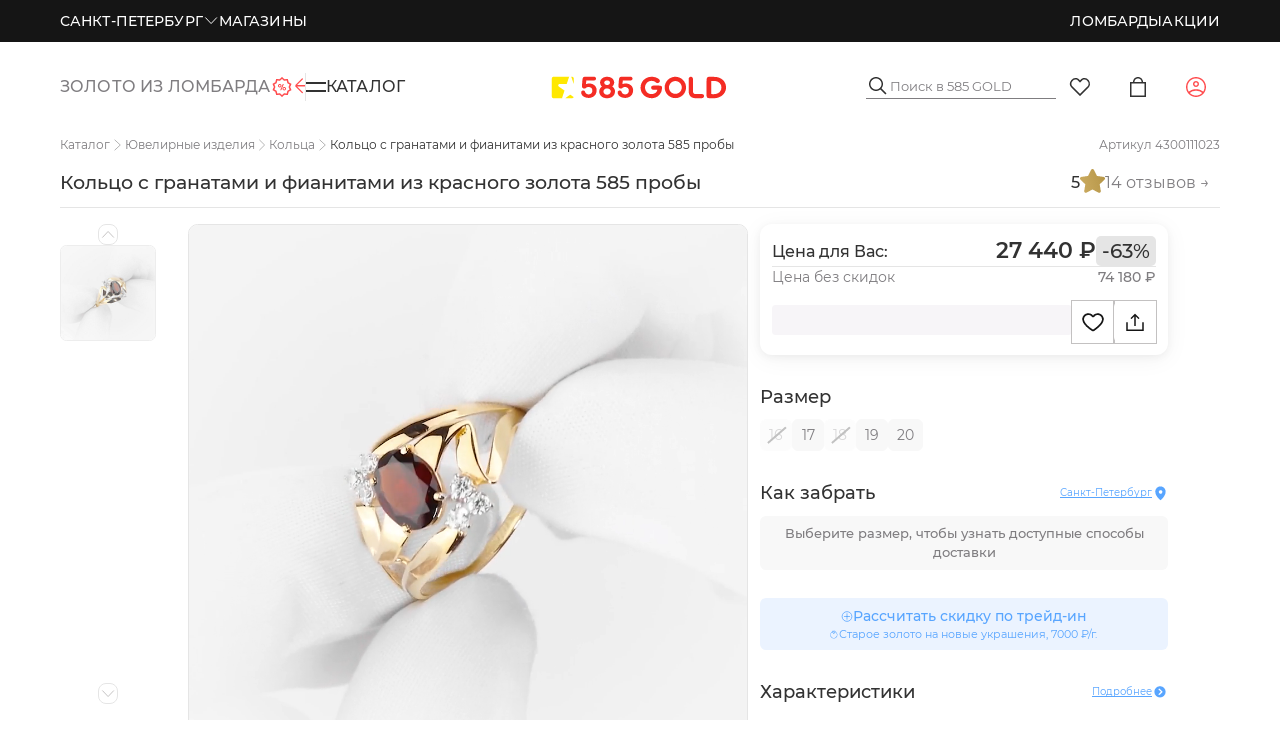

--- FILE ---
content_type: text/html;charset=utf-8
request_url: https://zoloto585.ru/product/201011369-kolco-s-granatom-i-fianitami-iz-krasnogo-zolota-585-proby/
body_size: 186914
content:
<!DOCTYPE html><html  lang="ru" class="default-layout"><head><meta charset="utf-8">
<meta name="viewport" content="width=device-width, initial-scale=1, maximum-scale=1">
<title>Кольцо с гранатами и фианитами из красного золота 585 пробы: купить по цене от 27440 ₽ Модель 201011369 | 585Gold</title>
<script src="https://yastatic.net/s3/passport-sdk/autofill/v1/sdk-suggest-with-polyfills-latest.js" async></script>
<script src="https://unpkg.com/@vkid/sdk@<3.0.0/dist-sdk/umd/index.js" async></script>
<script src="https://api-maps.yandex.ru/v3/?apikey=c8996ea2-5e29-4ecc-ab3a-caa9f14d406e&lang=ru_RU" async></script>
<script src="https://cdn.diginetica.net/3508/client-lite.js" defer async></script>
<script type="text/javascript" async>
            var _tmr = window._tmr || (window._tmr = []);
            _tmr.push({id: "3197652", type: "pageView", start: (new Date()).getTime()});
            (function (d, w, id) {
              if (d.getElementById(id)) return;
              var ts = d.createElement("script"); ts.type = "text/javascript"; ts.async = true; ts.id = id;
              ts.src = "https://top-fwz1.mail.ru/js/code.js";
              var f = function () {var s = d.getElementsByTagName("script")[0]; s.parentNode.insertBefore(ts, s);};
              if (w.opera == "[object Opera]") { d.addEventListener("DOMContentLoaded", f, false); } else { f(); }
            })(document, window, "tmr-code");
            </script>
<script src="https://api.flocktory.com/v2/loader.js?site_id=6877" type="text/javascript" async></script>
<script type="text/javascript" async>
            let pixel
            window.vkAsyncInit = function () {
                pixel = new VK.Pixel('VK-RTRG-383349-446Ve')
            }</script>
<script src="//vk.com/js/api/openapi.js?159" async></script>
<script type="text/javascript" async>
            mindbox = window.mindbox || function () { mindbox.queue.push(arguments) }
            mindbox.queue = mindbox.queue || []
            mindbox('create', {
                firebaseMessagingSenderId: '103598398882'
            })
            mindbox('webpush.create')
            setTimeout(function () {
                mindbox(
                    'webpush.subscribe', {
                        getSubscriptionOperation: 'GetWebPushSubscription',
                        subscribeOperation: 'SubscribeToWebpush',
                        onGranted: function () {},
                        onDenied: function () {}
                    }
                )
            }, 5000)</script>
<script src="https://api.mindbox.ru/scripts/v1/tracker.js" async></script>
<script async src="https://code.jivo.ru/widget/jsxIJaMbKc"></script>
<style type="text/css">
                html {
                    @media screen and (max-width: 1439px) {
                        font-size: 0.8px !important;
                    }
                    @media screen and (max-width: 1279px) {
                        font-size: clamp(0.8px, 0.075555555vw, 1px) !important;
                    }
                    @media screen and (max-width: 1023px) {
                        font-size: clamp(0.75px, 0.089999999vw, 1px) !important;
                    }
                    @media screen and (max-width: 767px) {
                        font-size: 1px !important;
                    }
                }</style>
<style>.dp__input_wrap{box-sizing:unset;position:relative;width:100%}.dp__input_wrap:focus{border-color:var(--dp-border-color-hover);outline:none}.dp__input{background-color:var(--dp-background-color);border:1px solid var(--dp-border-color);border-radius:var(--dp-border-radius);box-sizing:border-box;color:var(--dp-text-color);font-family:var(--dp-font-family);font-size:var(--dp-font-size);line-height:calc(var(--dp-font-size)*1.5);outline:none;padding:var(--dp-input-padding);transition:border-color .2s cubic-bezier(.645,.045,.355,1);width:100%}.dp__input::-moz-placeholder{opacity:.7}.dp__input::placeholder{opacity:.7}.dp__input:hover{border-color:var(--dp-border-color-hover)}.dp__input_reg{caret-color:transparent}.dp__input_focus{border-color:var(--dp-border-color-hover)}.dp__disabled{background:var(--dp-disabled-color)}.dp__disabled::-moz-placeholder{color:var(--dp-disabled-color-text)}.dp__disabled::placeholder{color:var(--dp-disabled-color-text)}.dp__input_icons{display:inline-block;height:var(--dp-font-size);width:var(--dp-font-size);stroke-width:0;box-sizing:content-box;color:var(--dp-icon-color);font-size:var(--dp-font-size);line-height:calc(var(--dp-font-size)*1.5);padding:6px 12px}.dp__input_icon{inset-inline-start:0}.dp__clear_icon,.dp__input_icon{color:var(--dp-icon-color);cursor:pointer;position:absolute;top:50%;transform:translateY(-50%)}.dp__clear_icon{inset-inline-end:0}.dp__input_icon_pad{padding-inline-start:var(--dp-input-icon-padding)}.dp__input_valid{box-shadow:0 0 var(--dp-border-radius) var(--dp-success-color)}.dp__input_valid,.dp__input_valid:hover{border-color:var(--dp-success-color)}.dp__input_invalid{box-shadow:0 0 var(--dp-border-radius) var(--dp-danger-color)}.dp__input_invalid,.dp__input_invalid:hover{border-color:var(--dp-danger-color)}.dp__menu{background:var(--dp-background-color);border:1px solid var(--dp-menu-border-color);border-radius:var(--dp-border-radius);font-family:var(--dp-font-family);font-size:var(--dp-font-size);min-width:var(--dp-menu-min-width);-webkit-user-select:none;-moz-user-select:none;user-select:none}.dp__menu,.dp__menu:after,.dp__menu:before{box-sizing:border-box}.dp__menu:focus{border:1px solid var(--dp-menu-border-color);outline:none}.dp--menu-wrapper{position:absolute;z-index:99999}.dp__menu_inner{padding:var(--dp-menu-padding)}.dp--menu--inner-stretched{padding:6px 0}.dp__menu_index{z-index:99999}.dp__menu_disabled,.dp__menu_readonly{inset:0;position:absolute;z-index:999999}.dp__menu_disabled{background:#ffffff80;cursor:not-allowed}.dp__menu_readonly{background:transparent;cursor:default}.dp__arrow_top{border-inline-end:1px solid var(--dp-menu-border-color);border-top:1px solid var(--dp-menu-border-color);top:0;transform:translate(-50%,-50%) rotate(-45deg)}.dp__arrow_bottom,.dp__arrow_top{background-color:var(--dp-background-color);height:12px;left:50%;position:absolute;width:12px}.dp__arrow_bottom{border-bottom:1px solid var(--dp-menu-border-color);border-inline-end:1px solid var(--dp-menu-border-color);bottom:0;transform:translate(-50%,50%) rotate(45deg)}.dp__action_extra{padding:2px 0;text-align:center}.dp--preset-dates{border-inline-end:1px solid var(--dp-border-color);padding:5px}@media only screen and (width <= 600px){.dp--preset-dates{align-self:center;border:none;display:flex;max-width:calc(var(--dp-menu-width) - var(--dp-action-row-padding)*2);overflow-x:auto}}.dp__sidebar_left{border-inline-end:1px solid var(--dp-border-color);padding:5px}.dp__sidebar_right{margin-inline-end:1px solid var(--dp-border-color);padding:5px}.dp--preset-range{border-radius:var(--dp-border-radius);color:var(--dp-text-color);display:block;padding:5px;text-align:left;transition:var(--dp-common-transition);white-space:nowrap;width:100%}.dp--preset-range:hover{background-color:var(--dp-hover-color);color:var(--dp-hover-text-color);cursor:pointer}@media only screen and (width <= 600px){.dp--preset-range{border:1px solid var(--dp-border-color);margin:0 3px}.dp--preset-range:first-child{margin-left:0}.dp--preset-range:last-child{margin-right:0}}.dp__menu_content_wrapper{display:flex}@media only screen and (width <= 600px){.dp__menu_content_wrapper{flex-direction:column-reverse}}.dp__calendar_header{align-items:center;color:var(--dp-text-color);display:flex;font-weight:700;justify-content:center;position:relative;white-space:nowrap}.dp__calendar_header_item{box-sizing:border-box;flex-grow:1;height:var(--dp-cell-size);padding:var(--dp-cell-padding);text-align:center;width:var(--dp-cell-size)}.dp__calendar_row{align-items:center;display:flex;justify-content:center;margin:var(--dp-row-margin)}.dp__calendar_item{box-sizing:border-box;color:var(--dp-text-color);flex-grow:1;text-align:center}.dp__calendar{position:relative}.dp__calendar_header_cell{border-bottom:thin solid var(--dp-border-color);padding:var(--dp-calendar-header-cell-padding)}.dp__cell_inner{align-items:center;border:1px solid transparent;border-radius:var(--dp-cell-border-radius);box-sizing:border-box;display:flex;height:var(--dp-cell-size);justify-content:center;padding:var(--dp-cell-padding);position:relative;text-align:center;width:var(--dp-cell-size)}.dp__cell_inner:hover{transition:all .2s}.dp__cell_auto_range_start,.dp__date_hover_start:hover,.dp__range_start{border-end-end-radius:0;border-start-end-radius:0}.dp__cell_auto_range_end,.dp__date_hover_end:hover,.dp__range_end{border-end-start-radius:0;border-start-start-radius:0}.dp__active_date,.dp__range_end,.dp__range_start{background:var(--dp-primary-color);color:var(--dp-primary-text-color)}.dp__cell_auto_range_end,.dp__cell_auto_range_start{border-bottom:1px dashed var(--dp-primary-color);border-top:1px dashed var(--dp-primary-color)}.dp__date_hover:hover,.dp__date_hover_end:hover,.dp__date_hover_start:hover{background:var(--dp-hover-color);color:var(--dp-hover-text-color)}.dp__cell_disabled,.dp__cell_offset{color:var(--dp-secondary-color)}.dp__cell_disabled{cursor:not-allowed}.dp__range_between{background:var(--dp-range-between-dates-background-color);border:1px solid var(--dp-range-between-border-color);border-radius:0;color:var(--dp-range-between-dates-text-color)}.dp__range_between_week{background:var(--dp-primary-color);border-bottom:1px solid var(--dp-primary-color);border-radius:0;border-top:1px solid var(--dp-primary-color);color:var(--dp-primary-text-color)}.dp__today{border:1px solid var(--dp-primary-color)}.dp__week_num{color:var(--dp-secondary-color);text-align:center}.dp__cell_auto_range{border-bottom:1px dashed var(--dp-primary-color);border-radius:0;border-top:1px dashed var(--dp-primary-color)}.dp__cell_auto_range_start{border-inline-start:1px dashed var(--dp-primary-color)}.dp__cell_auto_range_end{border-inline-end:1px dashed var(--dp-primary-color)}.dp__calendar_header_separator{background:var(--dp-border-color);height:1px;width:100%}.dp__calendar_next{margin-inline-start:var(--dp-multi-calendars-spacing)}.dp__marker_dot,.dp__marker_line{background-color:var(--dp-marker-color);bottom:0;height:5px;position:absolute}.dp__marker_dot{border-radius:50%;left:50%;transform:translate(-50%);width:5px}.dp__marker_line{left:0;width:100%}.dp__marker_tooltip{background-color:var(--dp-tooltip-color);border:1px solid var(--dp-border-color);border-radius:var(--dp-border-radius);box-sizing:border-box;cursor:default;padding:5px;position:absolute;z-index:99999}.dp__tooltip_content{white-space:nowrap}.dp__tooltip_text{align-items:center;color:var(--dp-text-color);display:flex;flex-flow:row nowrap}.dp__tooltip_mark{background-color:var(--dp-text-color);border-radius:50%;color:var(--dp-text-color);height:5px;margin-inline-end:5px;width:5px}.dp__arrow_bottom_tp{background-color:var(--dp-tooltip-color);border-bottom:1px solid var(--dp-border-color);border-inline-end:1px solid var(--dp-border-color);bottom:0;height:8px;position:absolute;transform:translate(-50%,50%) rotate(45deg);width:8px}.dp__instance_calendar{position:relative;width:100%}@media only screen and (width <= 600px){.dp__flex_display{flex-direction:column}}.dp__cell_highlight{background-color:var(--dp-highlight-color)}.dp__month_year_row{align-items:center;box-sizing:border-box;color:var(--dp-text-color);display:flex;height:var(--dp-month-year-row-height)}.dp__inner_nav{align-items:center;border-radius:50%;color:var(--dp-icon-color);cursor:pointer;display:flex;height:var(--dp-month-year-row-button-size);justify-content:center;text-align:center;width:var(--dp-month-year-row-button-size)}.dp__inner_nav svg{height:var(--dp-button-icon-height);width:var(--dp-button-icon-height)}.dp__inner_nav:hover{background:var(--dp-hover-color);color:var(--dp-hover-icon-color)}[dir=rtl] .dp__inner_nav{transform:rotate(180deg)}.dp__inner_nav_disabled,.dp__inner_nav_disabled:hover{background:var(--dp-disabled-color);color:var(--dp-disabled-color-text);cursor:not-allowed}.dp--year-select,.dp__month_year_select{align-items:center;border-radius:var(--dp-border-radius);box-sizing:border-box;color:var(--dp-text-color);cursor:pointer;display:flex;height:var(--dp-month-year-row-height);justify-content:center;text-align:center}.dp--year-select:hover,.dp__month_year_select:hover{background:var(--dp-hover-color);color:var(--dp-hover-text-color);transition:var(--dp-common-transition)}.dp__month_year_select{width:50%}.dp--year-select{width:100%}.dp__month_year_wrap{display:flex;width:100%}.dp__year_disable_select{justify-content:space-around}.dp__overlay{background:var(--dp-background-color);box-sizing:border-box;color:var(--dp-text-color);font-family:var(--dp-font-family);transition:opacity 1s ease-out;width:100%;z-index:99999}.dp--overlay-absolute{height:100%;left:0;position:absolute;top:0}.dp--overlay-relative{position:relative}.dp__overlay_container::-webkit-scrollbar-track{background-color:var(--dp-scroll-bar-background);box-shadow:var(--dp-scroll-bar-background)}.dp__overlay_container::-webkit-scrollbar{background-color:var(--dp-scroll-bar-background);width:5px}.dp__overlay_container::-webkit-scrollbar-thumb{background-color:var(--dp-scroll-bar-color);border-radius:10px}.dp__overlay:focus{border:none;outline:none}.dp__container_flex{display:flex}.dp__container_block{display:block}.dp__overlay_container{flex-direction:column;overflow-y:auto}.dp__time_picker_overlay_container{height:100%}.dp__overlay_row{align-items:center;box-sizing:border-box;display:flex;flex-wrap:wrap;margin-inline:auto auto;max-width:100%;padding:0;width:100%}.dp__flex_row{flex:1}.dp__overlay_col{box-sizing:border-box;padding:var(--dp-overlay-col-padding);white-space:nowrap;width:33%}.dp__overlay_cell_pad{padding:var(--dp-common-padding) 0}.dp__overlay_cell_active{background:var(--dp-primary-color);color:var(--dp-primary-text-color)}.dp__overlay_cell,.dp__overlay_cell_active{border-radius:var(--dp-border-radius);cursor:pointer;text-align:center}.dp__overlay_cell:hover{transition:var(--dp-common-transition)}.dp__cell_in_between,.dp__overlay_cell:hover{background:var(--dp-hover-color);color:var(--dp-hover-text-color)}.dp__over_action_scroll{box-sizing:border-box;right:5px}.dp__overlay_cell_disabled{cursor:not-allowed}.dp__overlay_cell_disabled,.dp__overlay_cell_disabled:hover{background:var(--dp-disabled-color)}.dp__overlay_cell_active_disabled{cursor:not-allowed}.dp__overlay_cell_active_disabled,.dp__overlay_cell_active_disabled:hover{background:var(--dp-primary-disabled-color)}.dp--tp-wrap{max-width:var(--dp-menu-min-width)}.dp__time_input{align-items:center;color:var(--dp-text-color);display:flex;font-family:var(--dp-font-family);justify-content:center;-webkit-user-select:none;-moz-user-select:none;user-select:none;width:100%}.dp__time_col_reg_block{padding:0 20px}.dp__time_col_reg_inline{padding:0 10px}.dp__time_col_reg_with_button{padding:0 15px}.dp__time_col_sec{padding:0 10px}.dp__time_col_sec_with_button{padding:0 5px}.dp__time_col{align-items:center;display:flex;flex-direction:column;justify-content:center;text-align:center}.dp__time_col_block{font-size:var(--dp-time-font-size)}.dp__time_display{align-items:center;border-radius:var(--dp-border-radius);color:var(--dp-text-color);cursor:pointer;display:flex;justify-content:center}.dp__time_display:hover:enabled{background:var(--dp-hover-color);color:var(--dp-hover-text-color)}.dp__time_display_block{padding:0 3px}.dp__time_display_inline{padding:5px}.dp__time_picker_inline_container{display:flex;justify-content:center;width:100%}.dp__inc_dec_button{align-items:center;border-radius:50%;box-sizing:border-box;color:var(--dp-icon-color);cursor:pointer;display:flex;justify-content:center;margin:0;padding:5px}.dp__inc_dec_button,.dp__inc_dec_button svg{height:var(--dp-time-inc-dec-button-size);width:var(--dp-time-inc-dec-button-size)}.dp__inc_dec_button:hover{background:var(--dp-hover-color);color:var(--dp-primary-color)}.dp__inc_dec_button_inline{align-items:center;cursor:pointer;display:flex;height:8px;padding:0;width:100%}.dp__inc_dec_button_disabled,.dp__inc_dec_button_disabled:hover{background:var(--dp-disabled-color);color:var(--dp-disabled-color-text);cursor:not-allowed}.dp__pm_am_button{background:var(--dp-primary-color);border:none;border-radius:var(--dp-border-radius);color:var(--dp-primary-text-color);cursor:pointer;padding:var(--dp-common-padding)}.dp__tp_inline_btn_bar{background-color:var(--dp-secondary-color);border-collapse:collapse;height:4px;transition:var(--dp-common-transition);width:100%}.dp__tp_inline_btn_top:hover .dp__tp_btn_in_r{background-color:var(--dp-primary-color);transform:rotate(12deg) scale(1.15) translateY(-2px)}.dp__tp_inline_btn_bottom:hover .dp__tp_btn_in_r,.dp__tp_inline_btn_top:hover .dp__tp_btn_in_l{background-color:var(--dp-primary-color);transform:rotate(-12deg) scale(1.15) translateY(-2px)}.dp__tp_inline_btn_bottom:hover .dp__tp_btn_in_l{background-color:var(--dp-primary-color);transform:rotate(12deg) scale(1.15) translateY(-2px)}.dp--time-overlay-btn{background:none}.dp--time-invalid{background-color:var(--dp-disabled-color)}.dp__action_row{align-items:center;box-sizing:border-box;color:var(--dp-text-color);display:flex;flex-flow:row nowrap;padding:var(--dp-action-row-padding);width:100%}.dp__action_row svg{height:var(--dp-button-icon-height);width:auto}.dp__selection_preview{color:var(--dp-text-color);display:block;font-size:var(--dp-preview-font-size);overflow:hidden;text-overflow:ellipsis;white-space:nowrap}.dp__action_buttons{align-items:center;display:flex;flex:0;justify-content:flex-end;margin-inline-start:auto}.dp__action_button{align-items:center;background:transparent;border:1px solid transparent;border-radius:var(--dp-border-radius);cursor:pointer;display:inline-flex;font-family:var(--dp-font-family);font-size:var(--dp-preview-font-size);height:var(--dp-action-button-height);line-height:var(--dp-action-button-height);margin-inline-start:3px;padding:var(--dp-action-buttons-padding)}.dp__action_select{background:var(--dp-primary-color);color:var(--dp-primary-text-color)}.dp__action_select:hover{background:var(--dp-primary-color);transition:var(--dp-action-row-transtion)}.dp__action_select:disabled{background:var(--dp-primary-disabled-color);cursor:not-allowed}.dp__action_cancel{border:1px solid var(--dp-border-color);color:var(--dp-text-color)}.dp__action_cancel:hover{border-color:var(--dp-primary-color);transition:var(--dp-action-row-transtion)}.dp-quarter-picker-wrap{display:flex;flex-direction:column;height:100%;min-width:var(--dp-menu-min-width)}.dp--qr-btn{padding:var(--dp-common-padding);width:100%}.dp--qr-btn:not(.dp--highlighted,.dp--qr-btn-active,.dp--qr-btn-disabled,.dp--qr-btn-between){background:none}.dp--qr-btn:hover:not(.dp--qr-btn-active,.dp--qr-btn-disabled){background:var(--dp-hover-color);color:var(--dp-hover-text-color);transition:var(--dp-common-transition)}.dp--quarter-items{display:flex;flex:1;flex-direction:column;height:100%;justify-content:space-evenly;width:100%}.dp--qr-btn-active{background:var(--dp-primary-color);color:var(--dp-primary-text-color)}.dp--qr-btn-between{background:var(--dp-hover-color);color:var(--dp-hover-text-color)}.dp--qr-btn-disabled{cursor:not-allowed}.dp--qr-btn-disabled,.dp--qr-btn-disabled:hover{background:var(--dp-disabled-color)}.dp--qr-btn,.dp--time-invalid,.dp--time-overlay-btn,.dp__btn{border:none;font:inherit;line-height:normal;transition:var(--dp-common-transition)}.dp--year-mode-picker{align-items:center;display:flex;height:var(--dp-cell-size);justify-content:space-between;width:100%}:root{--dp-common-transition:all .1s ease-in;--dp-menu-padding:6px 8px;--dp-animation-duration:.1s;--dp-menu-appear-transition-timing:cubic-bezier(.4,0,1,1);--dp-transition-timing:ease-out;--dp-action-row-transtion:all .2s ease-in;--dp-font-family:-apple-system,blinkmacsystemfont,"Segoe UI",roboto,oxygen,ubuntu,cantarell,"Open Sans","Helvetica Neue",sans-serif;--dp-border-radius:4px;--dp-cell-border-radius:4px;--dp-transition-length:22px;--dp-transition-timing-general:.1s;--dp-button-height:35px;--dp-month-year-row-height:35px;--dp-month-year-row-button-size:25px;--dp-button-icon-height:20px;--dp-calendar-wrap-padding:0 5px;--dp-cell-size:35px;--dp-cell-padding:5px;--dp-common-padding:10px;--dp-input-icon-padding:35px;--dp-input-padding:6px 30px 6px 12px;--dp-menu-min-width:260px;--dp-action-buttons-padding:1px 6px;--dp-row-margin:5px 0;--dp-calendar-header-cell-padding:.5rem;--dp-multi-calendars-spacing:10px;--dp-overlay-col-padding:3px;--dp-time-inc-dec-button-size:32px;--dp-font-size:1rem;--dp-preview-font-size:.8rem;--dp-time-font-size:2rem;--dp-action-button-height:22px;--dp-action-row-padding:8px}.dp__theme_dark{--dp-background-color:#212121;--dp-text-color:#fff;--dp-hover-color:#484848;--dp-hover-text-color:#fff;--dp-hover-icon-color:#959595;--dp-primary-color:#005cb2;--dp-primary-disabled-color:#61a8ea;--dp-primary-text-color:#fff;--dp-secondary-color:#a9a9a9;--dp-border-color:#2d2d2d;--dp-menu-border-color:#2d2d2d;--dp-border-color-hover:#aaaeb7;--dp-disabled-color:#737373;--dp-disabled-color-text:#d0d0d0;--dp-scroll-bar-background:#212121;--dp-scroll-bar-color:#484848;--dp-success-color:#00701a;--dp-success-color-disabled:#428f59;--dp-icon-color:#959595;--dp-danger-color:#e53935;--dp-marker-color:#e53935;--dp-tooltip-color:#3e3e3e;--dp-highlight-color:rgba(0,92,178,.2);--dp-range-between-dates-background-color:var(--dp-hover-color,#484848);--dp-range-between-dates-text-color:var(--dp-hover-text-color,#fff);--dp-range-between-border-color:var(--dp-hover-color,#fff)}.dp__theme_light{--dp-background-color:#fff;--dp-text-color:#212121;--dp-hover-color:#f3f3f3;--dp-hover-text-color:#212121;--dp-hover-icon-color:#959595;--dp-primary-color:#1976d2;--dp-primary-disabled-color:#6bacea;--dp-primary-text-color:#f8f5f5;--dp-secondary-color:#c0c4cc;--dp-border-color:#ddd;--dp-menu-border-color:#ddd;--dp-border-color-hover:#aaaeb7;--dp-disabled-color:#f6f6f6;--dp-scroll-bar-background:#f3f3f3;--dp-scroll-bar-color:#959595;--dp-success-color:#76d275;--dp-success-color-disabled:#a3d9b1;--dp-icon-color:#959595;--dp-danger-color:#ff6f60;--dp-marker-color:#ff6f60;--dp-tooltip-color:#fafafa;--dp-disabled-color-text:#8e8e8e;--dp-highlight-color:rgba(25,118,210,.1);--dp-range-between-dates-background-color:var(--dp-hover-color,#f3f3f3);--dp-range-between-dates-text-color:var(--dp-hover-text-color,#212121);--dp-range-between-border-color:var(--dp-hover-color,#f3f3f3)}.dp__flex{align-items:center;display:flex}.dp__btn{background:none}.dp__main{box-sizing:border-box;font-family:var(--dp-font-family);position:relative;-webkit-user-select:none;-moz-user-select:none;user-select:none;width:100%}.dp__pointer{cursor:pointer}.dp__icon{stroke:currentcolor;fill:currentcolor}.dp__button{align-items:center;box-sizing:border-box;color:var(--dp-icon-color);cursor:pointer;display:flex;height:var(--dp-button-height);padding:var(--dp-common-padding);place-content:center center;text-align:center;width:100%}.dp__button.dp__overlay_action{bottom:0;position:absolute}.dp__button:hover{background:var(--dp-hover-color);color:var(--dp-hover-icon-color)}.dp__button svg{height:var(--dp-button-icon-height);width:auto}.dp__button_bottom{border-bottom-left-radius:var(--dp-border-radius);border-bottom-right-radius:var(--dp-border-radius)}.dp__flex_display{display:flex}.dp__flex_display_with_input{align-items:flex-start;flex-direction:column}.dp__relative{position:relative}.calendar-next-enter-active,.calendar-next-leave-active,.calendar-prev-enter-active,.calendar-prev-leave-active{transition:all var(--dp-transition-timing-general) ease-out}.calendar-next-enter-from{opacity:0;transform:translate(var(--dp-transition-length))}.calendar-next-leave-to,.calendar-prev-enter-from{opacity:0;transform:translate(calc(var(--dp-transition-length)*-1))}.calendar-prev-leave-to{opacity:0;transform:translate(var(--dp-transition-length))}.dp-menu-appear-bottom-enter-active,.dp-menu-appear-bottom-leave-active,.dp-menu-appear-top-enter-active,.dp-menu-appear-top-leave-active,.dp-slide-down-enter-active,.dp-slide-down-leave-active,.dp-slide-up-enter-active,.dp-slide-up-leave-active{transition:all var(--dp-animation-duration) var(--dp-transition-timing)}.dp-menu-appear-top-enter-from,.dp-menu-appear-top-leave-to,.dp-slide-down-leave-to,.dp-slide-up-enter-from{opacity:0;transform:translateY(var(--dp-transition-length))}.dp-menu-appear-bottom-enter-from,.dp-menu-appear-bottom-leave-to,.dp-slide-down-enter-from,.dp-slide-up-leave-to{opacity:0;transform:translateY(calc(var(--dp-transition-length)*-1))}.dp--arrow-btn-nav{transition:var(--dp-common-transition)}.dp--highlighted{background-color:var(--dp-highlight-color)}</style>
<style>:root{--toastify-color-light:#fff;--toastify-color-dark:#121212;--toastify-color-info:#3498db;--toastify-color-success:#07bc0c;--toastify-color-warning:#f1c40f;--toastify-color-error:#e74c3c;--toastify-color-transparent:#ffffffb3;--toastify-icon-color-info:var(--toastify-color-info);--toastify-icon-color-success:var(--toastify-color-success);--toastify-icon-color-warning:var(--toastify-color-warning);--toastify-icon-color-error:var(--toastify-color-error);--toastify-toast-width:320px;--toastify-toast-background:#fff;--toastify-toast-min-height:64px;--toastify-toast-max-height:800px;--toastify-font-family:sans-serif;--toastify-z-index:9999;--toastify-text-color-light:#757575;--toastify-text-color-dark:#fff;--toastify-text-color-info:#fff;--toastify-text-color-success:#fff;--toastify-text-color-warning:#fff;--toastify-text-color-error:#fff;--toastify-spinner-color:#616161;--toastify-spinner-color-empty-area:#e0e0e0;--toastify-color-progress-light:linear-gradient(90deg,#4cd964,#5ac8fa,#007aff,#34aadc,#5856d6,#ff2d55);--toastify-color-progress-dark:#bb86fc;--toastify-color-progress-info:var(--toastify-color-info);--toastify-color-progress-success:var(--toastify-color-success);--toastify-color-progress-warning:var(--toastify-color-warning);--toastify-color-progress-error:var(--toastify-color-error);--toastify-color-progress-colored:#ddd}.Toastify__toast-container{box-sizing:border-box;color:#fff;padding:4px;position:fixed;transform:translate3d(0,0,var(--toastify-z-index) px);width:var(--toastify-toast-width);z-index:var(--toastify-z-index)}.Toastify__toast-container--top-left{left:1em;top:1em}.Toastify__toast-container--top-center{left:50%;top:1em;transform:translate(-50%)}.Toastify__toast-container--top-right{right:1em;top:1em}.Toastify__toast-container--bottom-left{bottom:1em;left:1em}.Toastify__toast-container--bottom-center{bottom:1em;left:50%;transform:translate(-50%)}.Toastify__toast-container--bottom-right{bottom:1em;right:1em}@media only screen and (max-width:480px){.Toastify__toast-container{left:0;margin:0;padding:0;width:100vw}.Toastify__toast-container--top-center,.Toastify__toast-container--top-left,.Toastify__toast-container--top-right{top:0;transform:translate(0)}.Toastify__toast-container--bottom-center,.Toastify__toast-container--bottom-left,.Toastify__toast-container--bottom-right{bottom:0;transform:translate(0)}.Toastify__toast-container--rtl{left:auto;right:0}}.Toastify__toast{border-radius:4px;box-shadow:0 1px 10px #0000001a,0 2px 15px #0000000d;box-sizing:border-box;cursor:pointer;direction:ltr;display:flex;font-family:var(--toastify-font-family);justify-content:space-between;margin-bottom:1rem;max-height:var(--toastify-toast-max-height);min-height:var(--toastify-toast-min-height);overflow:hidden;padding:8px;position:relative;z-index:0}.Toastify__toast--rtl{direction:rtl}.Toastify__toast-body{align-items:center;display:flex;flex:1 1 auto;margin:auto 0;padding:6px;white-space:pre-wrap}.Toastify__toast-body>div:last-child{flex:1}.Toastify__toast-icon{display:flex;flex-shrink:0;margin-inline-end:10px;width:20px}.Toastify--animate{animation-duration:.7s;animation-fill-mode:both}.Toastify--animate-icon{animation-duration:.3s;animation-fill-mode:both}@media only screen and (max-width:480px){.Toastify__toast{border-radius:0;margin-bottom:0}}.Toastify__toast-theme--dark{background:var(--toastify-color-dark);color:var(--toastify-text-color-dark)}.Toastify__toast-theme--colored.Toastify__toast--default,.Toastify__toast-theme--light{background:var(--toastify-color-light);color:var(--toastify-text-color-light)}.Toastify__toast-theme--colored.Toastify__toast--info{background:var(--toastify-color-info);color:var(--toastify-text-color-info)}.Toastify__toast-theme--colored.Toastify__toast--success{background:var(--toastify-color-success);color:var(--toastify-text-color-success)}.Toastify__toast-theme--colored.Toastify__toast--warning{background:var(--toastify-color-warning);color:var(--toastify-text-color-warning)}.Toastify__toast-theme--colored.Toastify__toast--error{background:var(--toastify-color-error);color:var(--toastify-text-color-error)}.Toastify__progress-bar-theme--light{background:var(--toastify-color-progress-light)}.Toastify__progress-bar-theme--dark{background:var(--toastify-color-progress-dark)}.Toastify__progress-bar--info{background:var(--toastify-color-progress-info)}.Toastify__progress-bar--success{background:var(--toastify-color-progress-success)}.Toastify__progress-bar--warning{background:var(--toastify-color-progress-warning)}.Toastify__progress-bar--error{background:var(--toastify-color-progress-error)}.Toastify__progress-bar-theme--colored.Toastify__progress-bar--default{background:var(--toastify-color-progress-colored)}.Toastify__progress-bar-theme--colored.Toastify__progress-bar--error,.Toastify__progress-bar-theme--colored.Toastify__progress-bar--info,.Toastify__progress-bar-theme--colored.Toastify__progress-bar--success,.Toastify__progress-bar-theme--colored.Toastify__progress-bar--warning{background:var(--toastify-color-transparent)}.Toastify__close-button{align-self:flex-start;background:#0000;border:none;color:#fff;cursor:pointer;opacity:.7;outline:none;padding:0;transition:.3s ease}.Toastify__close-button--light{color:#000;opacity:.3}.Toastify__close-button>svg{fill:currentcolor;height:16px;width:14px}.Toastify__close-button:focus,.Toastify__close-button:hover{opacity:1}@keyframes Toastify__trackProgress{0%{transform:scaleX(1)}to{transform:scaleX(0)}}.Toastify__progress-bar{bottom:0;height:5px;left:0;opacity:.7;position:absolute;transform-origin:left;width:100%;z-index:var(--toastify-z-index)}.Toastify__progress-bar--animated{animation:Toastify__trackProgress linear 1 forwards}.Toastify__progress-bar--controlled{transition:transform .2s}.Toastify__progress-bar--rtl{left:auto;right:0;transform-origin:right}.Toastify__spinner{animation:Toastify__spin .65s linear infinite;border:2px solid;border-color:var(--toastify-spinner-color-empty-area);border-radius:100%;border-right-color:var(--toastify-spinner-color);box-sizing:border-box;height:20px;width:20px}@keyframes Toastify__bounceInRight{0%,60%,75%,90%,to{animation-timing-function:cubic-bezier(.215,.61,.355,1)}0%{opacity:0;transform:translate3d(3000px,0,0)}60%{opacity:1;transform:translate3d(-25px,0,0)}75%{transform:translate3d(10px,0,0)}90%{transform:translate3d(-5px,0,0)}to{transform:none}}@keyframes Toastify__bounceOutRight{20%{opacity:1;transform:translate3d(-20px,0,0)}to{opacity:0;transform:translate3d(2000px,0,0)}}@keyframes Toastify__bounceInLeft{0%,60%,75%,90%,to{animation-timing-function:cubic-bezier(.215,.61,.355,1)}0%{opacity:0;transform:translate3d(-3000px,0,0)}60%{opacity:1;transform:translate3d(25px,0,0)}75%{transform:translate3d(-10px,0,0)}90%{transform:translate3d(5px,0,0)}to{transform:none}}@keyframes Toastify__bounceOutLeft{20%{opacity:1;transform:translate3d(20px,0,0)}to{opacity:0;transform:translate3d(-2000px,0,0)}}@keyframes Toastify__bounceInUp{0%,60%,75%,90%,to{animation-timing-function:cubic-bezier(.215,.61,.355,1)}0%{opacity:0;transform:translate3d(0,3000px,0)}60%{opacity:1;transform:translate3d(0,-20px,0)}75%{transform:translate3d(0,10px,0)}90%{transform:translate3d(0,-5px,0)}to{transform:translateZ(0)}}@keyframes Toastify__bounceOutUp{20%{transform:translate3d(0,-10px,0)}40%,45%{opacity:1;transform:translate3d(0,20px,0)}to{opacity:0;transform:translate3d(0,-2000px,0)}}@keyframes Toastify__bounceInDown{0%,60%,75%,90%,to{animation-timing-function:cubic-bezier(.215,.61,.355,1)}0%{opacity:0;transform:translate3d(0,-3000px,0)}60%{opacity:1;transform:translate3d(0,25px,0)}75%{transform:translate3d(0,-10px,0)}90%{transform:translate3d(0,5px,0)}to{transform:none}}@keyframes Toastify__bounceOutDown{20%{transform:translate3d(0,10px,0)}40%,45%{opacity:1;transform:translate3d(0,-20px,0)}to{opacity:0;transform:translate3d(0,2000px,0)}}.Toastify__bounce-enter--bottom-left,.Toastify__bounce-enter--top-left{animation-name:Toastify__bounceInLeft}.Toastify__bounce-enter--bottom-right,.Toastify__bounce-enter--top-right{animation-name:Toastify__bounceInRight}.Toastify__bounce-enter--top-center{animation-name:Toastify__bounceInDown}.Toastify__bounce-enter--bottom-center{animation-name:Toastify__bounceInUp}.Toastify__bounce-exit--bottom-left,.Toastify__bounce-exit--top-left{animation-name:Toastify__bounceOutLeft}.Toastify__bounce-exit--bottom-right,.Toastify__bounce-exit--top-right{animation-name:Toastify__bounceOutRight}.Toastify__bounce-exit--top-center{animation-name:Toastify__bounceOutUp}.Toastify__bounce-exit--bottom-center{animation-name:Toastify__bounceOutDown}@keyframes Toastify__none{0%,60%,75%,90%,to{animation-duration:0;animation-timing-function:none}0%{opacity:1;transform:translateZ(0)}to{transform:translateZ(0)}}.Toastify__none-enter--bottom-center,.Toastify__none-enter--bottom-left,.Toastify__none-enter--bottom-right,.Toastify__none-enter--top-center,.Toastify__none-enter--top-left,.Toastify__none-enter--top-right{animation-name:Toastify__none}@keyframes Toastify__zoomIn{0%{opacity:0;transform:scale3d(.3,.3,.3)}50%{opacity:1}}@keyframes Toastify__zoomOut{0%{opacity:1}50%{opacity:0;transform:scale3d(.3,.3,.3)}to{opacity:0}}.Toastify__zoom-enter{animation-name:Toastify__zoomIn}.Toastify__zoom-exit{animation-name:Toastify__zoomOut}@keyframes Toastify__flipIn{0%{animation-timing-function:ease-in;opacity:0;transform:perspective(400px) rotateX(90deg)}40%{animation-timing-function:ease-in;transform:perspective(400px) rotateX(-20deg)}60%{opacity:1;transform:perspective(400px) rotateX(10deg)}80%{transform:perspective(400px) rotateX(-5deg)}to{transform:perspective(400px)}}@keyframes Toastify__flipOut{0%{transform:perspective(400px)}30%{opacity:1;transform:perspective(400px) rotateX(-20deg)}to{opacity:0;transform:perspective(400px) rotateX(90deg)}}.Toastify__flip-enter{animation-name:Toastify__flipIn}.Toastify__flip-exit{animation-name:Toastify__flipOut}@keyframes Toastify__slideInRight{0%{transform:translate3d(110%,0,0);visibility:visible}to{transform:translateZ(0)}}@keyframes Toastify__slideInLeft{0%{transform:translate3d(-110%,0,0);visibility:visible}to{transform:translateZ(0)}}@keyframes Toastify__slideInUp{0%{transform:translate3d(0,110%,0);visibility:visible}to{transform:translateZ(0)}}@keyframes Toastify__slideInDown{0%{transform:translate3d(0,-110%,0);visibility:visible}to{transform:translateZ(0)}}@keyframes Toastify__slideOutRight{0%{transform:translateZ(0)}to{transform:translate3d(110%,0,0);visibility:hidden}}@keyframes Toastify__slideOutLeft{0%{transform:translateZ(0)}to{transform:translate3d(-110%,0,0);visibility:hidden}}@keyframes Toastify__slideOutDown{0%{transform:translateZ(0)}to{transform:translate3d(0,500px,0);visibility:hidden}}@keyframes Toastify__slideOutUp{0%{transform:translateZ(0)}to{transform:translate3d(0,-500px,0);visibility:hidden}}.Toastify__slide-enter--bottom-left,.Toastify__slide-enter--top-left{animation-name:Toastify__slideInLeft}.Toastify__slide-enter--bottom-right,.Toastify__slide-enter--top-right{animation-name:Toastify__slideInRight}.Toastify__slide-enter--top-center{animation-name:Toastify__slideInDown}.Toastify__slide-enter--bottom-center{animation-name:Toastify__slideInUp}.Toastify__slide-exit--bottom-left,.Toastify__slide-exit--top-left{animation-name:Toastify__slideOutLeft}.Toastify__slide-exit--bottom-right,.Toastify__slide-exit--top-right{animation-name:Toastify__slideOutRight}.Toastify__slide-exit--top-center{animation-name:Toastify__slideOutUp}.Toastify__slide-exit--bottom-center{animation-name:Toastify__slideOutDown}@keyframes Toastify__spin{0%{transform:rotate(0)}to{transform:rotate(1turn)}}</style>
<style>.vue-slider-dot{position:absolute;transition:all 0s;z-index:5}.vue-slider-dot:focus{outline:none}.vue-slider-dot-tooltip{position:absolute;visibility:hidden}.vue-slider-dot-hover:hover .vue-slider-dot-tooltip,.vue-slider-dot-tooltip-show{visibility:visible}.vue-slider-dot-tooltip-top{left:50%;top:-10px;transform:translate(-50%,-100%)}.vue-slider-dot-tooltip-bottom{bottom:-10px;left:50%;transform:translate(-50%,100%)}.vue-slider-dot-tooltip-left{left:-10px;top:50%;transform:translate(-100%,-50%)}.vue-slider-dot-tooltip-right{right:-10px;top:50%;transform:translate(100%,-50%)}.vue-slider-marks{height:100%;position:relative;width:100%}.vue-slider-mark{position:absolute;z-index:1}.vue-slider-ltr .vue-slider-mark,.vue-slider-rtl .vue-slider-mark{height:100%;top:50%;width:0}.vue-slider-ltr .vue-slider-mark-step,.vue-slider-rtl .vue-slider-mark-step{top:0}.vue-slider-ltr .vue-slider-mark-label,.vue-slider-rtl .vue-slider-mark-label{margin-top:10px;top:100%}.vue-slider-ltr .vue-slider-mark{transform:translate(-50%,-50%)}.vue-slider-ltr .vue-slider-mark-step{left:0}.vue-slider-ltr .vue-slider-mark-label{left:50%;transform:translate(-50%)}.vue-slider-rtl .vue-slider-mark{transform:translate(50%,-50%)}.vue-slider-rtl .vue-slider-mark-step{right:0}.vue-slider-rtl .vue-slider-mark-label{right:50%;transform:translate(50%)}.vue-slider-btt .vue-slider-mark,.vue-slider-ttb .vue-slider-mark{height:0;left:50%;width:100%}.vue-slider-btt .vue-slider-mark-step,.vue-slider-ttb .vue-slider-mark-step{left:0}.vue-slider-btt .vue-slider-mark-label,.vue-slider-ttb .vue-slider-mark-label{left:100%;margin-left:10px}.vue-slider-btt .vue-slider-mark{transform:translate(-50%,50%)}.vue-slider-btt .vue-slider-mark-step{top:0}.vue-slider-btt .vue-slider-mark-label{top:50%;transform:translateY(-50%)}.vue-slider-ttb .vue-slider-mark{transform:translate(-50%,-50%)}.vue-slider-ttb .vue-slider-mark-step{bottom:0}.vue-slider-ttb .vue-slider-mark-label{bottom:50%;transform:translateY(50%)}.vue-slider-mark-label,.vue-slider-mark-step{position:absolute}.vue-slider{box-sizing:content-box;display:block;position:relative;-webkit-user-select:none;-moz-user-select:none;user-select:none;-webkit-tap-highlight-color:rgba(0,0,0,0)}.vue-slider-rail{height:100%;position:relative;transition-property:width,height,left,right,top,bottom;width:100%}.vue-slider-process{position:absolute;z-index:1}</style>
<style>.vue-slider-disabled .vue-slider-rail{background-color:#ccc}.vue-slider-disabled .vue-slider-dot-handle,.vue-slider-disabled .vue-slider-mark-step,.vue-slider-disabled .vue-slider-process{background-color:#666}.vue-slider-disabled .vue-slider-mark-step-active{background-color:#ccc}.vue-slider-rail{background-color:#bda1f3;border-radius:15px}.vue-slider-process{background-color:#6200ee;border-radius:15px}.vue-slider-mark{z-index:4}.vue-slider-mark-step{background-color:#6200ee;border-radius:50%;height:100%;width:100%}.vue-slider-mark-step-active{background-color:#bda1f3}.vue-slider-mark-label{font-size:14px;white-space:nowrap}.vue-slider-dot-handle{background-color:#6200ee;border-radius:50%;box-sizing:border-box;cursor:pointer;height:100%;position:relative;width:100%}.vue-slider-dot-handle:after{background-color:#6200ee61;border-radius:50%;content:"";height:200%;left:50%;position:absolute;top:50%;transform:translate(-50%,-50%) scale(0);transition:transform .2s;width:200%;z-index:-1}.vue-slider-dot-handle-focus:after{transform:translate(-50%,-50%) scale(1)}.vue-slider-dot-handle-disabled{background-color:#666!important;cursor:not-allowed}.vue-slider-dot-tooltip{visibility:visible}.vue-slider-dot-tooltip-show .vue-slider-dot-tooltip-inner{opacity:1}.vue-slider-dot-tooltip-show .vue-slider-dot-tooltip-inner-top{transform:rotate(-45deg)}.vue-slider-dot-tooltip-show .vue-slider-dot-tooltip-inner-bottom{transform:rotate(135deg)}.vue-slider-dot-tooltip-show .vue-slider-dot-tooltip-inner-left{transform:rotate(-135deg)}.vue-slider-dot-tooltip-show .vue-slider-dot-tooltip-inner-right{transform:rotate(45deg)}.vue-slider-dot-tooltip-inner{background-color:#6200ee;border-radius:50% 50% 50% 0;opacity:0;transition:transform .4s cubic-bezier(.25,.8,.25,1),opacity .2s linear}.vue-slider-dot-tooltip-inner-top{transform:translateY(50%) scale(.01) rotate(-45deg)}.vue-slider-dot-tooltip-inner-bottom{transform:translateY(-50%) scale(.01) rotate(135deg)}.vue-slider-dot-tooltip-inner-left{transform:translate(50%) scale(.01) rotate(-135deg)}.vue-slider-dot-tooltip-inner-right{transform:translate(-50%) scale(.01) rotate(45deg)}.vue-slider-dot-tooltip-text{align-items:center;box-sizing:content-box;color:#fff;display:flex;font-size:12px;height:30px;justify-content:center;text-align:center;white-space:nowrap;width:30px}.vue-slider-dot-tooltip-inner-top .vue-slider-dot-tooltip-text{transform:rotate(45deg)}.vue-slider-dot-tooltip-inner-bottom .vue-slider-dot-tooltip-text{transform:rotate(-135deg)}.vue-slider-dot-tooltip-inner-left .vue-slider-dot-tooltip-text{transform:rotate(135deg)}.vue-slider-dot-tooltip-inner-right .vue-slider-dot-tooltip-text{transform:rotate(-45deg)}</style>
<style>.vue-skeletor{background-color:#0000001f;overflow:hidden;position:relative}.vue-skeletor:not(.vue-skeletor--shimmerless):after{animation:shimmer 1.5s infinite;background-image:linear-gradient(90deg,#fff0,#ffffff4d,#25161600);content:"";height:100%;left:0;position:absolute;top:0;transform:translate(-100%);width:100%}.vue-skeletor--circle,.vue-skeletor--rect{display:block}.vue-skeletor--circle{border-radius:50%}.vue-skeletor--pill,.vue-skeletor--text{border-radius:9999px}.vue-skeletor--text{display:inline-block;height:inherit;line-height:1;top:-1px;vertical-align:middle;width:100%}@keyframes shimmer{to{transform:translate(100%)}}</style>
<style>.vfm--fixed{position:fixed}.vfm--absolute{position:absolute}.vfm--inset{inset:0}.vfm--overlay{background-color:#00000080;z-index:-1}.vfm--prevent-none{pointer-events:none}.vfm--prevent-auto{pointer-events:auto}.vfm--outline-none:focus{outline:none}@keyframes fade-in{0%{opacity:0}to{opacity:1}}@keyframes fade-out{0%{opacity:1}to{opacity:0}}.vfm-fade-enter-active{animation:fade-in .3s ease}.vfm-fade-leave-active{animation:fade-out .3s ease}.vfm-bounce-back{transition-duration:.3s;transition-property:transform}.vfm-slide-down-enter-active,.vfm-slide-down-leave-active,.vfm-slide-up-enter-active,.vfm-slide-up-leave-active{transition:transform .3s ease}.vfm-slide-down-enter-from,.vfm-slide-down-leave-to{transform:translateY(100vh)!important}.vfm-slide-up-enter-from,.vfm-slide-up-leave-to{transform:translateY(-100vh)!important}.vfm-slide-left-enter-active,.vfm-slide-left-leave-active,.vfm-slide-right-enter-active,.vfm-slide-right-leave-active{transition:transform .3s ease}.vfm-slide-right-enter-from,.vfm-slide-right-leave-to{transform:translate(100vw)!important}.vfm-slide-left-enter-from,.vfm-slide-left-leave-to{transform:translate(-100vw)!important}.vfm-swipe-banner-back,.vfm-swipe-banner-forward{bottom:0;position:fixed;top:0;width:27px;z-index:10}.vfm-swipe-banner-back{left:0}.vfm-swipe-banner-forward{right:0}</style>
<style>.vl-overlay,.vl-shown{overflow:hidden}.vl-overlay{align-items:center;display:none;justify-content:center;inset:0;position:absolute;z-index:9999}.vl-overlay.vl-active{display:flex}.vl-overlay.vl-full-page{position:fixed;z-index:9999}.vl-overlay .vl-background{background:#fff;inset:0;opacity:.5;position:absolute}.vl-overlay .vl-icon,.vl-parent{position:relative}</style>
<style>@font-face{font-family:swiper-icons;font-style:normal;font-weight:400;src:url(data:application/font-woff;charset=utf-8;base64,\ [base64]//wADZ2x5ZgAAAywAAADMAAAD2MHtryVoZWFkAAABbAAAADAAAAA2E2+eoWhoZWEAAAGcAAAAHwAAACQC9gDzaG10eAAAAigAAAAZAAAArgJkABFsb2NhAAAC0AAAAFoAAABaFQAUGG1heHAAAAG8AAAAHwAAACAAcABAbmFtZQAAA/gAAAE5AAACXvFdBwlwb3N0AAAFNAAAAGIAAACE5s74hXjaY2BkYGAAYpf5Hu/j+W2+MnAzMYDAzaX6QjD6/4//Bxj5GA8AuRwMYGkAPywL13jaY2BkYGA88P8Agx4j+/8fQDYfA1AEBWgDAIB2BOoAeNpjYGRgYNBh4GdgYgABEMnIABJzYNADCQAACWgAsQB42mNgYfzCOIGBlYGB0YcxjYGBwR1Kf2WQZGhhYGBiYGVmgAFGBiQQkOaawtDAoMBQxXjg/wEGPcYDDA4wNUA2CCgwsAAAO4EL6gAAeNpj2M0gyAACqxgGNWBkZ2D4/wMA+xkDdgAAAHjaY2BgYGaAYBkGRgYQiAHyGMF8FgYHIM3DwMHABGQrMOgyWDLEM1T9/w8UBfEMgLzE////P/5//f/V/xv+r4eaAAeMbAxwIUYmIMHEgKYAYjUcsDAwsLKxc3BycfPw8jEQA/[base64]/uznmfPFBNODM2K7MTQ45YEAZqGP81AmGGcF3iPqOop0r1SPTaTbVkfUe4HXj97wYE+yNwWYxwWu4v1ugWHgo3S1XdZEVqWM7ET0cfnLGxWfkgR42o2PvWrDMBSFj/IHLaF0zKjRgdiVMwScNRAoWUoH78Y2icB/yIY09An6AH2Bdu/UB+yxopYshQiEvnvu0dURgDt8QeC8PDw7Fpji3fEA4z/PEJ6YOB5hKh4dj3EvXhxPqH/SKUY3rJ7srZ4FZnh1PMAtPhwP6fl2PMJMPDgeQ4rY8YT6Gzao0eAEA409DuggmTnFnOcSCiEiLMgxCiTI6Cq5DZUd3Qmp10vO0LaLTd2cjN4fOumlc7lUYbSQcZFkutRG7g6JKZKy0RmdLY680CDnEJ+UMkpFFe1RN7nxdVpXrC4aTtnaurOnYercZg2YVmLN/d/gczfEimrE/fs/bOuq29Zmn8tloORaXgZgGa78yO9/cnXm2BpaGvq25Dv9S4E9+5SIc9PqupJKhYFSSl47+Qcr1mYNAAAAeNptw0cKwkAAAMDZJA8Q7OUJvkLsPfZ6zFVERPy8qHh2YER+3i/BP83vIBLLySsoKimrqKqpa2hp6+jq6RsYGhmbmJqZSy0sraxtbO3sHRydnEMU4uR6yx7JJXveP7WrDycAAAAAAAH//wACeNpjYGRgYOABYhkgZgJCZgZNBkYGLQZtIJsFLMYAAAw3ALgAeNolizEKgDAQBCchRbC2sFER0YD6qVQiBCv/H9ezGI6Z5XBAw8CBK/m5iQQVauVbXLnOrMZv2oLdKFa8Pjuru2hJzGabmOSLzNMzvutpB3N42mNgZGBg4GKQYzBhYMxJLMlj4GBgAYow/P/PAJJhLM6sSoWKfWCAAwDAjgbRAAB42mNgYGBkAIIbCZo5IPrmUn0hGA0AO8EFTQAA)}:root{--swiper-theme-color:#007aff}:host{display:block;margin-left:auto;margin-right:auto;position:relative;z-index:1}.swiper{display:block;list-style:none;margin-left:auto;margin-right:auto;overflow:hidden;padding:0;position:relative;z-index:1}.swiper-vertical>.swiper-wrapper{flex-direction:column}.swiper-wrapper{box-sizing:content-box;display:flex;height:100%;position:relative;transition-property:transform;transition-timing-function:var(--swiper-wrapper-transition-timing-function,initial);width:100%;z-index:1}.swiper-android .swiper-slide,.swiper-ios .swiper-slide,.swiper-wrapper{transform:translateZ(0)}.swiper-horizontal{touch-action:pan-y}.swiper-vertical{touch-action:pan-x}.swiper-slide{display:block;flex-shrink:0;height:100%;position:relative;transition-property:transform;width:100%}.swiper-slide-invisible-blank{visibility:hidden}.swiper-autoheight,.swiper-autoheight .swiper-slide{height:auto}.swiper-autoheight .swiper-wrapper{align-items:flex-start;transition-property:transform,height}.swiper-backface-hidden .swiper-slide{backface-visibility:hidden;transform:translateZ(0)}.swiper-3d.swiper-css-mode .swiper-wrapper{perspective:1200px}.swiper-3d .swiper-wrapper{transform-style:preserve-3d}.swiper-3d{perspective:1200px}.swiper-3d .swiper-cube-shadow,.swiper-3d .swiper-slide{transform-style:preserve-3d}.swiper-css-mode>.swiper-wrapper{overflow:auto;scrollbar-width:none;-ms-overflow-style:none}.swiper-css-mode>.swiper-wrapper::-webkit-scrollbar{display:none}.swiper-css-mode>.swiper-wrapper>.swiper-slide{scroll-snap-align:start start}.swiper-css-mode.swiper-horizontal>.swiper-wrapper{scroll-snap-type:x mandatory}.swiper-css-mode.swiper-vertical>.swiper-wrapper{scroll-snap-type:y mandatory}.swiper-css-mode.swiper-free-mode>.swiper-wrapper{scroll-snap-type:none}.swiper-css-mode.swiper-free-mode>.swiper-wrapper>.swiper-slide{scroll-snap-align:none}.swiper-css-mode.swiper-centered>.swiper-wrapper:before{content:"";flex-shrink:0;order:9999}.swiper-css-mode.swiper-centered>.swiper-wrapper>.swiper-slide{scroll-snap-align:center center;scroll-snap-stop:always}.swiper-css-mode.swiper-centered.swiper-horizontal>.swiper-wrapper>.swiper-slide:first-child{margin-inline-start:var(--swiper-centered-offset-before)}.swiper-css-mode.swiper-centered.swiper-horizontal>.swiper-wrapper:before{height:100%;min-height:1px;width:var(--swiper-centered-offset-after)}.swiper-css-mode.swiper-centered.swiper-vertical>.swiper-wrapper>.swiper-slide:first-child{margin-block-start:var(--swiper-centered-offset-before)}.swiper-css-mode.swiper-centered.swiper-vertical>.swiper-wrapper:before{height:var(--swiper-centered-offset-after);min-width:1px;width:100%}.swiper-3d .swiper-slide-shadow,.swiper-3d .swiper-slide-shadow-bottom,.swiper-3d .swiper-slide-shadow-left,.swiper-3d .swiper-slide-shadow-right,.swiper-3d .swiper-slide-shadow-top{height:100%;left:0;pointer-events:none;position:absolute;top:0;width:100%;z-index:10}.swiper-3d .swiper-slide-shadow{background:#00000026}.swiper-3d .swiper-slide-shadow-left{background-image:linear-gradient(270deg,rgba(0,0,0,.5),transparent)}.swiper-3d .swiper-slide-shadow-right{background-image:linear-gradient(90deg,rgba(0,0,0,.5),transparent)}.swiper-3d .swiper-slide-shadow-top{background-image:linear-gradient(0deg,rgba(0,0,0,.5),transparent)}.swiper-3d .swiper-slide-shadow-bottom{background-image:linear-gradient(180deg,rgba(0,0,0,.5),transparent)}.swiper-lazy-preloader{border:4px solid var(--swiper-preloader-color,var(--swiper-theme-color));border-radius:50%;border-top:4px solid transparent;box-sizing:border-box;height:42px;left:50%;margin-left:-21px;margin-top:-21px;position:absolute;top:50%;transform-origin:50%;width:42px;z-index:10}.swiper-watch-progress .swiper-slide-visible .swiper-lazy-preloader,.swiper:not(.swiper-watch-progress) .swiper-lazy-preloader{animation:swiper-preloader-spin 1s linear infinite}.swiper-lazy-preloader-white{--swiper-preloader-color:#fff}.swiper-lazy-preloader-black{--swiper-preloader-color:#000}@keyframes swiper-preloader-spin{0%{transform:rotate(0)}to{transform:rotate(1turn)}}.swiper-virtual .swiper-slide{-webkit-backface-visibility:hidden;transform:translateZ(0)}.swiper-virtual.swiper-css-mode .swiper-wrapper:after{content:"";left:0;pointer-events:none;position:absolute;top:0}.swiper-virtual.swiper-css-mode.swiper-horizontal .swiper-wrapper:after{height:1px;width:var(--swiper-virtual-size)}.swiper-virtual.swiper-css-mode.swiper-vertical .swiper-wrapper:after{height:var(--swiper-virtual-size);width:1px}:root{--swiper-navigation-size:44px}.swiper-button-next,.swiper-button-prev{align-items:center;color:var(--swiper-navigation-color,var(--swiper-theme-color));cursor:pointer;display:flex;height:var(--swiper-navigation-size);justify-content:center;margin-top:calc(0px - var(--swiper-navigation-size)/2);position:absolute;top:var(--swiper-navigation-top-offset,50%);width:calc(var(--swiper-navigation-size)/44*27);z-index:10}.swiper-button-next.swiper-button-disabled,.swiper-button-prev.swiper-button-disabled{cursor:auto;opacity:.35;pointer-events:none}.swiper-button-next.swiper-button-hidden,.swiper-button-prev.swiper-button-hidden{cursor:auto;opacity:0;pointer-events:none}.swiper-navigation-disabled .swiper-button-next,.swiper-navigation-disabled .swiper-button-prev{display:none!important}.swiper-button-next svg,.swiper-button-prev svg{height:100%;-o-object-fit:contain;object-fit:contain;transform-origin:center;width:100%}.swiper-rtl .swiper-button-next svg,.swiper-rtl .swiper-button-prev svg{transform:rotate(180deg)}.swiper-button-prev,.swiper-rtl .swiper-button-next{left:var(--swiper-navigation-sides-offset,10px);right:auto}.swiper-button-lock{display:none}.swiper-button-next:after,.swiper-button-prev:after{font-family:swiper-icons;font-size:var(--swiper-navigation-size);font-variant:normal;letter-spacing:0;line-height:1;text-transform:none!important}.swiper-button-prev:after,.swiper-rtl .swiper-button-next:after{content:"prev"}.swiper-button-next,.swiper-rtl .swiper-button-prev{left:auto;right:var(--swiper-navigation-sides-offset,10px)}.swiper-button-next:after,.swiper-rtl .swiper-button-prev:after{content:"next"}.swiper-pagination{position:absolute;text-align:center;transform:translateZ(0);transition:opacity .3s;z-index:10}.swiper-pagination.swiper-pagination-hidden{opacity:0}.swiper-pagination-disabled>.swiper-pagination,.swiper-pagination.swiper-pagination-disabled{display:none!important}.swiper-horizontal>.swiper-pagination-bullets,.swiper-pagination-bullets.swiper-pagination-horizontal,.swiper-pagination-custom,.swiper-pagination-fraction{bottom:var(--swiper-pagination-bottom,8px);left:0;top:var(--swiper-pagination-top,auto);width:100%}.swiper-pagination-bullets-dynamic{font-size:0;overflow:hidden}.swiper-pagination-bullets-dynamic .swiper-pagination-bullet{position:relative;transform:scale(.33)}.swiper-pagination-bullets-dynamic .swiper-pagination-bullet-active,.swiper-pagination-bullets-dynamic .swiper-pagination-bullet-active-main{transform:scale(1)}.swiper-pagination-bullets-dynamic .swiper-pagination-bullet-active-prev{transform:scale(.66)}.swiper-pagination-bullets-dynamic .swiper-pagination-bullet-active-prev-prev{transform:scale(.33)}.swiper-pagination-bullets-dynamic .swiper-pagination-bullet-active-next{transform:scale(.66)}.swiper-pagination-bullets-dynamic .swiper-pagination-bullet-active-next-next{transform:scale(.33)}.swiper-pagination-bullet{background:var(--swiper-pagination-bullet-inactive-color,#000);border-radius:var(--swiper-pagination-bullet-border-radius,50%);display:inline-block;height:var(--swiper-pagination-bullet-height,var(--swiper-pagination-bullet-size,8px));opacity:var(--swiper-pagination-bullet-inactive-opacity,.2);width:var(--swiper-pagination-bullet-width,var(--swiper-pagination-bullet-size,8px))}button.swiper-pagination-bullet{-webkit-appearance:none;-moz-appearance:none;appearance:none;border:none;box-shadow:none;margin:0;padding:0}.swiper-pagination-clickable .swiper-pagination-bullet{cursor:pointer}.swiper-pagination-bullet:only-child{display:none!important}.swiper-pagination-bullet-active{background:var(--swiper-pagination-color,var(--swiper-theme-color));opacity:var(--swiper-pagination-bullet-opacity,1)}.swiper-pagination-vertical.swiper-pagination-bullets,.swiper-vertical>.swiper-pagination-bullets{left:var(--swiper-pagination-left,auto);right:var(--swiper-pagination-right,8px);top:50%;transform:translate3d(0,-50%,0)}.swiper-pagination-vertical.swiper-pagination-bullets .swiper-pagination-bullet,.swiper-vertical>.swiper-pagination-bullets .swiper-pagination-bullet{display:block;margin:var(--swiper-pagination-bullet-vertical-gap,6px) 0}.swiper-pagination-vertical.swiper-pagination-bullets.swiper-pagination-bullets-dynamic,.swiper-vertical>.swiper-pagination-bullets.swiper-pagination-bullets-dynamic{top:50%;transform:translateY(-50%);width:8px}.swiper-pagination-vertical.swiper-pagination-bullets.swiper-pagination-bullets-dynamic .swiper-pagination-bullet,.swiper-vertical>.swiper-pagination-bullets.swiper-pagination-bullets-dynamic .swiper-pagination-bullet{display:inline-block;transition:transform .2s,top .2s}.swiper-horizontal>.swiper-pagination-bullets .swiper-pagination-bullet,.swiper-pagination-horizontal.swiper-pagination-bullets .swiper-pagination-bullet{margin:0 var(--swiper-pagination-bullet-horizontal-gap,4px)}.swiper-horizontal>.swiper-pagination-bullets.swiper-pagination-bullets-dynamic,.swiper-pagination-horizontal.swiper-pagination-bullets.swiper-pagination-bullets-dynamic{left:50%;transform:translate(-50%);white-space:nowrap}.swiper-horizontal>.swiper-pagination-bullets.swiper-pagination-bullets-dynamic .swiper-pagination-bullet,.swiper-pagination-horizontal.swiper-pagination-bullets.swiper-pagination-bullets-dynamic .swiper-pagination-bullet{transition:transform .2s,left .2s}.swiper-horizontal.swiper-rtl>.swiper-pagination-bullets-dynamic .swiper-pagination-bullet{transition:transform .2s,right .2s}.swiper-pagination-fraction{color:var(--swiper-pagination-fraction-color,inherit)}.swiper-pagination-progressbar{background:var(--swiper-pagination-progressbar-bg-color,rgba(0,0,0,.25));position:absolute}.swiper-pagination-progressbar .swiper-pagination-progressbar-fill{background:var(--swiper-pagination-color,var(--swiper-theme-color));height:100%;left:0;position:absolute;top:0;transform:scale(0);transform-origin:left top;width:100%}.swiper-rtl .swiper-pagination-progressbar .swiper-pagination-progressbar-fill{transform-origin:right top}.swiper-horizontal>.swiper-pagination-progressbar,.swiper-pagination-progressbar.swiper-pagination-horizontal,.swiper-pagination-progressbar.swiper-pagination-vertical.swiper-pagination-progressbar-opposite,.swiper-vertical>.swiper-pagination-progressbar.swiper-pagination-progressbar-opposite{height:var(--swiper-pagination-progressbar-size,4px);left:0;top:0;width:100%}.swiper-horizontal>.swiper-pagination-progressbar.swiper-pagination-progressbar-opposite,.swiper-pagination-progressbar.swiper-pagination-horizontal.swiper-pagination-progressbar-opposite,.swiper-pagination-progressbar.swiper-pagination-vertical,.swiper-vertical>.swiper-pagination-progressbar{height:100%;left:0;top:0;width:var(--swiper-pagination-progressbar-size,4px)}.swiper-pagination-lock{display:none}.swiper-scrollbar{background:var(--swiper-scrollbar-bg-color,rgba(0,0,0,.1));border-radius:var(--swiper-scrollbar-border-radius,10px);position:relative;touch-action:none}.swiper-scrollbar-disabled>.swiper-scrollbar,.swiper-scrollbar.swiper-scrollbar-disabled{display:none!important}.swiper-horizontal>.swiper-scrollbar,.swiper-scrollbar.swiper-scrollbar-horizontal{bottom:var(--swiper-scrollbar-bottom,4px);height:var(--swiper-scrollbar-size,4px);left:var(--swiper-scrollbar-sides-offset,1%);position:absolute;top:var(--swiper-scrollbar-top,auto);width:calc(100% - var(--swiper-scrollbar-sides-offset,1%)*2);z-index:50}.swiper-scrollbar.swiper-scrollbar-vertical,.swiper-vertical>.swiper-scrollbar{height:calc(100% - var(--swiper-scrollbar-sides-offset,1%)*2);left:var(--swiper-scrollbar-left,auto);position:absolute;right:var(--swiper-scrollbar-right,4px);top:var(--swiper-scrollbar-sides-offset,1%);width:var(--swiper-scrollbar-size,4px);z-index:50}.swiper-scrollbar-drag{background:var(--swiper-scrollbar-drag-bg-color,rgba(0,0,0,.5));border-radius:var(--swiper-scrollbar-border-radius,10px);height:100%;left:0;position:relative;top:0;width:100%}.swiper-scrollbar-cursor-drag{cursor:move}.swiper-scrollbar-lock{display:none}.swiper-zoom-container{align-items:center;display:flex;height:100%;justify-content:center;text-align:center;width:100%}.swiper-zoom-container>canvas,.swiper-zoom-container>img,.swiper-zoom-container>svg{max-height:100%;max-width:100%;-o-object-fit:contain;object-fit:contain}.swiper-slide-zoomed{cursor:move;touch-action:none}.swiper .swiper-notification{left:0;opacity:0;pointer-events:none;position:absolute;top:0;z-index:-1000}.swiper-free-mode>.swiper-wrapper{margin:0 auto;transition-timing-function:ease-out}.swiper-grid>.swiper-wrapper{flex-wrap:wrap}.swiper-grid-column>.swiper-wrapper{flex-direction:column;flex-wrap:wrap}.swiper-fade.swiper-free-mode .swiper-slide{transition-timing-function:ease-out}.swiper-fade .swiper-slide{pointer-events:none;transition-property:opacity}.swiper-fade .swiper-slide .swiper-slide{pointer-events:none}.swiper-fade .swiper-slide-active,.swiper-fade .swiper-slide-active .swiper-slide-active{pointer-events:auto}.swiper.swiper-cube{overflow:visible}.swiper-cube .swiper-slide{backface-visibility:hidden;height:100%;pointer-events:none;transform-origin:0 0;visibility:hidden;width:100%;z-index:1}.swiper-cube .swiper-slide .swiper-slide{pointer-events:none}.swiper-cube.swiper-rtl .swiper-slide{transform-origin:100% 0}.swiper-cube .swiper-slide-active,.swiper-cube .swiper-slide-active .swiper-slide-active{pointer-events:auto}.swiper-cube .swiper-slide-active,.swiper-cube .swiper-slide-next,.swiper-cube .swiper-slide-prev{pointer-events:auto;visibility:visible}.swiper-cube .swiper-cube-shadow{bottom:0;height:100%;left:0;opacity:.6;position:absolute;width:100%;z-index:0}.swiper-cube .swiper-cube-shadow:before{background:#000;content:"";filter:blur(50px);inset:0;position:absolute}.swiper-cube .swiper-slide-next+.swiper-slide{pointer-events:auto;visibility:visible}.swiper-cube .swiper-slide-shadow-cube.swiper-slide-shadow-bottom,.swiper-cube .swiper-slide-shadow-cube.swiper-slide-shadow-left,.swiper-cube .swiper-slide-shadow-cube.swiper-slide-shadow-right,.swiper-cube .swiper-slide-shadow-cube.swiper-slide-shadow-top{backface-visibility:hidden;z-index:0}.swiper.swiper-flip{overflow:visible}.swiper-flip .swiper-slide{backface-visibility:hidden;pointer-events:none;z-index:1}.swiper-flip .swiper-slide .swiper-slide{pointer-events:none}.swiper-flip .swiper-slide-active,.swiper-flip .swiper-slide-active .swiper-slide-active{pointer-events:auto}.swiper-flip .swiper-slide-shadow-flip.swiper-slide-shadow-bottom,.swiper-flip .swiper-slide-shadow-flip.swiper-slide-shadow-left,.swiper-flip .swiper-slide-shadow-flip.swiper-slide-shadow-right,.swiper-flip .swiper-slide-shadow-flip.swiper-slide-shadow-top{backface-visibility:hidden;z-index:0}.swiper-creative .swiper-slide{backface-visibility:hidden;overflow:hidden;transition-property:transform,opacity,height}.swiper.swiper-cards{overflow:visible}.swiper-cards .swiper-slide{backface-visibility:hidden;overflow:hidden;transform-origin:center bottom}</style>
<style>@charset "UTF-8";@font-face{font-display:swap;font-family:Montserrat;font-style:normal;font-weight:300;src:url(/_nuxt/MontserratLight.tDyAfqrP.eot);src:local("Montserrat Light"),local("Montserrat-Light"),url(/_nuxt/MontserratLight.tDyAfqrP.eot) format("embedded-opentype"),url(/_nuxt/MontserratLight.CwU_FuxB.woff2) format("woff2"),url(/_nuxt/MontserratLight.Br7HqB7g.woff) format("woff"),url(/_nuxt/MontserratLight.CNmTbY4b.ttf) format("truetype")}@font-face{font-display:swap;font-family:Montserrat;font-style:normal;font-weight:400;src:url(/_nuxt/MontserratRegular.BShw5wOS.eot);src:local("Montserrat Regular"),local("Montserrat-Regular"),url(/_nuxt/MontserratRegular.BShw5wOS.eot) format("embedded-opentype"),url(/_nuxt/MontserratRegular.Cc18FU0w.woff2) format("woff2"),url(/_nuxt/MontserratRegular.2oVpyzPb.woff) format("woff"),url(/_nuxt/MontserratRegular.kv9Cf5ql.ttf) format("truetype")}@font-face{font-display:swap;font-family:Montserrat;font-style:italic;font-weight:500;src:url(/_nuxt/MontserratMediumItalic.BWobNlr0.eot);src:local("Montserrat MediumItalic"),local("Montserrat-MediumItalic"),url(/_nuxt/MontserratMediumItalic.BWobNlr0.eot) format("embedded-opentype"),url(/_nuxt/MontserratMediumItalic.DVfTJEaK.woff2) format("woff2"),url(/_nuxt/MontserratMediumItalic.BkrBKlsM.woff) format("woff"),url(/_nuxt/MontserratMediumItalic.CrH1uIZJ.ttf) format("truetype")}@font-face{font-display:swap;font-family:Montserrat;font-style:normal;font-weight:500;src:url(/_nuxt/MontserratMedium.24WXboZe.eot);src:local("Montserrat Medium"),local("Montserrat-Medium"),url(/_nuxt/MontserratMedium.24WXboZe.eot) format("embedded-opentype"),url(/_nuxt/MontserratMedium.2fhQeA8d.woff2) format("woff2"),url(/_nuxt/MontserratMedium.BWHcGYup.woff) format("woff"),url(/_nuxt/MontserratMedium.B8t7UCGV.ttf) format("truetype")}@font-face{font-display:swap;font-family:Montserrat;font-style:normal;font-weight:700;src:url(/_nuxt/MontserratBold.Br0wAGaw.eot);src:local("Montserrat Bold"),local("Montserrat-Bold"),url(/_nuxt/MontserratBold.Br0wAGaw.eot) format("embedded-opentype"),url(/_nuxt/MontserratBold.BDGAjmAa.woff2) format("woff2"),url(/_nuxt/MontserratBold.nlJ94J3z.woff) format("woff"),url(/_nuxt/MontserratBold.B0IpJVX6.ttf) format("truetype")}@font-face{font-display:swap;font-family:Montserrat;font-style:normal;font-weight:600;src:url(/_nuxt/MontserratSemiBold.BLgzDePF.eot);src:local("Montserrat SemiBold"),local("Montserrat-SemiBold"),url(/_nuxt/MontserratSemiBold.BLgzDePF.eot) format("embedded-opentype"),url(/_nuxt/MontserratSemiBold.B2Itrc4U.woff2) format("woff2"),url(/_nuxt/MontserratSemiBold.Dr7eZBpY.woff) format("woff"),url(/_nuxt/MontserratSemiBold.D2BqYPev.ttf) format("truetype")}jdiv .__jivoMobileButton{margin-bottom:35rem}@media (max-width:1024px){jdiv .__jivoMobileButton{display:none}}a,abbr,acronym,address,applet,article,aside,audio,b,big,blockquote,body,canvas,caption,center,cite,code,dd,del,details,dfn,dl,dt,em,embed,fieldset,figcaption,figure,footer,form,h1,h2,h3,h4,h5,h6,header,hgroup,html,i,iframe,img,ins,kbd,label,legend,li,mark,menu,nav,object,ol,output,p,pre,q,ruby,s,samp,section,small,span,strike,strong,sub,summary,sup,table,tbody,td,tfoot,th,thead,time,tr,tt,u,ul,var,video{border:0;font-size:100%;margin:0;padding:0;vertical-align:baseline}article,aside,details,figcaption,figure,footer,header,hgroup,menu,nav,section{display:block}ol,ul{list-style:none}blockquote,q{quotes:none}blockquote:after,blockquote:before,q:after,q:before{content:""}table{border-spacing:0}*{box-sizing:border-box;outline:none}img{display:block;height:auto;max-width:100%}button,input,select,textarea{-webkit-appearance:none;-moz-appearance:none;appearance:none;border:none;border-radius:0;font-family:Montserrat,"sans-serif"}button{background:transparent;padding:0}button,input[type=checkbox],input[type=radio]{cursor:pointer}a,a:active,a:focus,a:hover{color:inherit;text-decoration:none}label{cursor:pointer}input,select,textarea{font-size:14px}@media only screen and (max-width:419px){input,select,textarea{font-size:12px}}input:-webkit-autofill,input:-webkit-autofill:focus,input:-webkit-autofill:hover,select:-webkit-autofill,select:-webkit-autofill:focus,select:-webkit-autofill:hover,textarea:-webkit-autofill,textarea:-webkit-autofill:focus,textarea:-webkit-autofill:hover{-webkit-text-fill-color:inherit!important;-webkit-box-shadow:inset 0 0 0 1000px #fff;-webkit-transition:background-color 5000s ease-in-out 0s;transition:background-color 5000s ease-in-out 0s}*,:after,:before{border-style:solid;border-width:0;box-sizing:border-box}:after,:before{--tw-content:""}:host,html{line-height:1.5;-webkit-text-size-adjust:100%;-moz-tab-size:4;-o-tab-size:4;tab-size:4;-webkit-tap-highlight-color:transparent}body{line-height:inherit;margin:0}hr{border-top-width:1px;color:inherit;height:0}h1,h2,h3,h4,h5,h6{font-size:inherit;font-weight:inherit}a{color:inherit;text-decoration:inherit}b,strong{font-weight:bolder}table{border-collapse:collapse;border-color:inherit;text-indent:0}button,input,optgroup,select,textarea{color:inherit;font-family:inherit;font-feature-settings:inherit;font-size:100%;font-variation-settings:inherit;font-weight:inherit;letter-spacing:inherit;line-height:inherit;margin:0;padding:0}button,select{text-transform:none}button,input:where([type=button]),input:where([type=reset]),input:where([type=submit]){-webkit-appearance:button;background-color:transparent;background-image:none}:-moz-focusring{outline:auto}:-moz-ui-invalid{box-shadow:none}progress{vertical-align:baseline}::-webkit-inner-spin-button,::-webkit-outer-spin-button{height:auto}[type=search]{-webkit-appearance:textfield;outline-offset:-2px}::-webkit-search-decoration{-webkit-appearance:none}::-webkit-file-upload-button{-webkit-appearance:button;font:inherit}summary{display:list-item}blockquote,dd,dl,figure,h1,h2,h3,h4,h5,h6,hr,p,pre{margin:0}fieldset{margin:0}fieldset,legend{padding:0}menu,ol,ul{list-style:none;margin:0;padding:0}dialog{padding:0}textarea{resize:vertical}input::-moz-placeholder,textarea::-moz-placeholder{opacity:1}input::placeholder,textarea::placeholder{opacity:1}[role=button],button{cursor:pointer}:disabled{cursor:default}audio,canvas,embed,iframe,img,object,svg,video{display:block;vertical-align:middle}video{height:auto;max-width:100%}[hidden]:where(:not([hidden=until-found])){display:none}html{font-size:1px;text-rendering:optimizelegibility;-webkit-text-size-adjust:none;-moz-text-size-adjust:none;text-size-adjust:none;-webkit-font-feature-settings:"kern";-webkit-font-smoothing:antialiased}@media only screen and (max-width:1439px){html{font-size:.8px}}@media only screen and (max-width:1279px){html{font-size:.075555555vw}}@media only screen and (max-width:1023px){html{font-size:.089999999vw}}@media only screen and (max-width:767px){html{font-size:.2777777778vw}}body{color:#323232;font-family:Montserrat,"sans-serif";font-size:14px;font-weight:400;line-height:1.5}::-webkit-scrollbar{background-color:#f8f8f8;border-radius:999px;box-shadow:inset 1px 1px 4px #adadad52;width:4px}::-webkit-scrollbar-thumb{background-color:#c3c1c1;border-radius:999px}::-webkit-scrollbar-thumb:hover{background-color:#7f7d80}img{pointer-events:none}h1,h2{color:#000;font-size:22rem;font-weight:600}@media only screen and (max-width:767px){h1,h2{font-size:20rem}}@media only screen and (max-width:339px){h1,h2{font-size:18rem}}@media only screen and (max-width:767px){.layout-wrapper{display:flex;flex-direction:column;min-height:100vh}.main-wrapper{flex-grow:1}}.navbar{bottom:10px;display:none;flex-direction:column;justify-content:space-between;left:0;margin-top:30px;position:sticky;right:0;z-index:2000}.navbar__layer{margin:0 auto 10px;overflow-y:auto;transition:transform .3s;width:95%}.navbar__layer.active{transform:translate(100%)}.navbar__menu{padding:30rem 20rem}.navbar__navigation{width:100%}@media only screen and (max-width:767px){.navbar{display:flex}}.ymab-integration-split-popup{top:120px!important}.color-red{color:#ff4d4f!important}.message{background:#f7f7f7;border:1px solid #e5e5e5;border-radius:6px;cursor:pointer;gap:6rem;margin-bottom:20rem;padding:6rem 16rem;text-align:center}.message_alert{color:#ff4d4f}.message_success{background-color:#32bb5826;border:1px solid #32bb58;color:#323232}.vl-overlay.vl-active{z-index:1000}.cursor-pointer{cursor:pointer}.delivery-warning{display:none!important}.cart-stores__map-icon__info-store{background:#009a72;border-radius:19px;color:#fff;font-family:Montserrat,"sans-serif";font-size:10px;left:16px;padding:2px 8px;position:absolute;top:-18px;transform:translate(-50%);width:-moz-max-content;width:max-content}.cart-stores__map-icon__info-store.danger{background:#f77931}.marker-container{height:1px;position:relative;width:1px}.map-marker{background-position:bottom;border-radius:9999px;bottom:0;cursor:pointer;height:44px;left:-18px;max-width:unset;position:absolute;transition:all .2s ease-in-out;width:36px;z-index:2000}.map-marker__today-label{background:#159c47;border-radius:35px;bottom:calc(100% + 4px);color:#fff}.map-marker__chosen-label:before,.map-marker__today-label{font-size:12px;font-style:normal;font-weight:500;line-height:150%;min-width:12px;padding:2px 4px;position:absolute;right:50%;transform:translate(50%);width:-moz-max-content;width:max-content}.map-marker__chosen-label:before{background:#e5e5e5 -59.105px -20.473px/108.301% 171.152% no-repeat;border:1px solid #c3c1c1;border-radius:20px;box-shadow:-2px -4px 6px #501c1d26,2px 4px 6px #501c1d26;color:#323232;content:"Выбрали магазин"}.map-marker__chosen-label_lonely:before{bottom:calc(100% + 4px)}.map-marker__chosen-label_not-lonely:before{bottom:calc(100% + 30px)}.marker{border-radius:35%;bottom:0;cursor:pointer;height:48px;left:-16px;max-width:unset;position:absolute;transition:all .2s ease-in-out;width:32px;z-index:2000}.marker-today{background:#009a72;border-radius:19px;color:#fff;font-family:Montserrat,"sans-serif";font-size:10px;left:16px;padding:2px 8px;position:absolute;top:-18px;transform:translate(-50%);width:-moz-max-content;width:max-content}.cluster{background-color:#b3b3b3;background-size:46px 46px;border:1px solid #d2d2d3;border-radius:50%;cursor:pointer;height:44px;position:relative;width:44px}.cluster-content{background-color:#fff;border-radius:50%;height:32px;width:32px}.cluster-content,.cluster-text{left:50%;position:absolute;top:50%;transform:translate(-50%) translateY(-50%)}.cluster-text{font:13px Arial,sans-serif;height:16px;text-align:center;width:46px}.scroll-block{overflow:hidden!important}.vfm{z-index:2001!important}.button{align-items:center;border-radius:100rem;display:flex;font-family:Montserrat,"sans-serif";font-size:14rem;font-weight:600;justify-content:center;letter-spacing:.055em;line-height:18rem;margin:0;padding:15rem 35rem;transition:all .15s ease-in-out}@media only screen and (max-width:339px){.button{font-size:12rem}}.button span{align-items:center;display:flex}.button.disabled,.button:disabled{color:#00000080;cursor:not-allowed}.button_dashed{border:1px dashed #aaa}.button_red{background-color:#ff4d4f;color:#fff;text-align:center}.button_red.disabled,.button_red.muted,.button_red:disabled{color:#ffffff80}.button_red:not(.muted):not(.disabled):focus,.button_red:not(.muted):not(.disabled):hover{background-color:#fc393b;color:#fff}@media only screen and (max-width:419px){.button_red{padding:15rem}}.button_green{background-color:#159c47;color:#fff;width:-moz-max-content;width:max-content}.button_green:hover{background:#fff;color:#159c47}.button_green.disabled,.button_green.muted,.button_green:disabled{color:#ffffff80}.button_green:not(.muted):focus,.button_green:not(.muted):hover{color:#fff}.button_black{background-color:#323232;border-color:#323232;color:#fff}.button_black.disabled,.button_black.muted,.button_black:disabled{color:#ffffff80}.button_black:not(.muted):focus,.button_black:not(.muted):hover{color:#fff}.button_red-bordered{background:transparent;border:2rem solid #ff4d4f;color:#ff4d4f}.button_red-bordered.disabled,.button_red-bordered.muted,.button_red-bordered:disabled{color:#ff4d4f80}@media only screen and (max-width:575px){.button_red-bordered{border-width:1px}}.button_black-bordered{background:transparent;border:2px solid #323232;color:#323232}.button_black-bordered.disabled,.button_black-bordered.muted,.button_black-bordered:disabled{color:#32323280}.button_bordered{background:transparent;border:2rem solid #ffd645;border-radius:10rem;color:#000}.button_bordered.disabled,.button_bordered.muted,.button_bordered:disabled{color:#00000080}.button_gray-bordered{border:1px solid #323232;color:#323232}.button_gray-bordered:hover{background:#323232;color:#fff}.button_gray-bordered.disabled,.button_gray-bordered.muted,.button_gray-bordered:disabled{background:transparent;color:#32323280}.button_square{border-radius:5rem;font-weight:400;padding:12rem 24rem;text-transform:none}.button_purple-bordered{border:1px solid #cd5ee0;color:#cd5ee0}.button_purple-bordered.disabled,.button_purple-bordered.muted,.button_purple-bordered:disabled{color:#cd5ee080}.button_light-gray{background:#f1f1f1;font-weight:600}.button_huge{font-size:20rem;font-weight:600;line-height:18rem;padding:25rem 60rem}@media only screen and (max-width:1023px){.button_huge{font-size:18rem;line-height:20rem;padding:20rem 25rem}}@media only screen and (max-width:767px){.button_huge{font-size:14rem;line-height:16rem;padding:15rem 18rem}}.button_big{font-size:20rem;font-weight:600;height:50rem;line-height:22rem}@media only screen and (max-width:1023px){.button_big{font-size:18rem;line-height:20rem}}@media only screen and (max-width:767px){.button_big{font-size:14rem;height:38rem;line-height:16rem;padding:8rem 12rem}}.button_short{padding:18rem}.button_middle{padding:10rem 15rem}.button_middle,.button_small{font-size:12rem;line-height:18rem}.button_small{padding:7rem 15rem}.button_wide{width:100%}.button_more-round{border-radius:12rem}@media only screen and (max-width:767px){.button_md-wide{width:100%}}@media only screen and (max-width:575px){.button_sm-wide{width:100%}}.button>.svg-icon+span,.button>span+.svg-icon{margin-left:20rem}@media only screen and (max-width:767px){.button>.svg-icon+span,.button>span+.svg-icon{margin-left:10rem}}.button-split{display:flex;flex-direction:column}.button-split button{align-items:center;color:#323232;display:flex;flex:1;font-size:14rem;justify-content:center;line-height:15rem;padding:12rem 24rem;text-align:center;transition:all .15s ease-in-out}.button-split button:hover{background-color:#f4f4f4}.button-split button:first-child:last-child{border-radius:5rem}.button-split button:first-child{border-left-width:1px;border-radius:5rem 5rem 0 0}.button-split button:last-child{border-radius:0 0 5rem 5rem;margin-top:-1rem}@media only screen and (max-width:1279px){.button-split button:last-child{border-radius:0 0 5rem 5rem}}@media only screen and (max-width:575px){.button-split button:last-child{border-radius:0 0 5rem 5rem}}.button-split button.active{background-color:#323232;border-color:transparent;color:#fff;position:relative}.button-split button .svg-icon{flex-shrink:0;margin-right:10rem}.button-split_row{flex-direction:row}.button-split_row button:first-child{border-left-width:1px;border-radius:5rem 0 0 5rem}.button-split_row button:not(:first-child){margin-left:-1rem}@media only screen and (max-width:1279px){.button-split_row button:not(:first-child){margin-left:0;margin-top:-1rem}}@media only screen and (max-width:575px){.button-split_row button:not(:first-child){margin-left:0;margin-top:-1rem}}.button-split_row button:last-child{border-radius:0 5rem 5rem 0}.button-split_solid button{border:1px solid #323232}.button-split_dashed button{border:1px dashed #aaa}.button-split_large button{padding:20rem 30rem}.button-split_small button{padding:10rem 15rem}.button-split_uppercase button{font-size:14rem;font-weight:600;letter-spacing:.055em;line-height:18rem;text-transform:uppercase}.button-split_uppercase-large button{font-size:16rem}.button-split_start button{align-items:flex-start;justify-content:flex-start;text-align:left}@media only screen and (max-width:1279px){.button-split_start button{justify-content:center}}@media only screen and (max-width:575px){.button-split_start button{justify-content:center}}@media only screen and (max-width:767px){.button-split_md-small button{font-size:12rem;padding:10rem 15rem}.button-split_md-wrap{flex-direction:column}.button-split_md-wrap button{width:100%}.button-split_md-wrap button:first-child{border-bottom-color:transparent;border-radius:5rem 5rem 0 0;border-right-color:#aaa}.button-split_md-wrap button:last-child{border-radius:0 0 5rem 5rem}}.btn-description{align-self:center}.button-select{align-items:center;border:1px solid rgba(55,55,55,.15);border-radius:6rem;display:flex;justify-content:space-between;padding-left:20rem;padding-right:20rem;width:100%}.button-select:not(:last-child){margin-bottom:10rem}.button-select:after{background-image:url("data:image/svg+xml;charset=utf-8,%3Csvg xmlns='http://www.w3.org/2000/svg' width='16' height='16' fill='none' viewBox='0 0 16 16'%3E%3Cpath fill='%23AAA' fill-rule='evenodd' d='M11.457 7.998a.5.5 0 0 1-.144.396l-5.187 5.187a.5.5 0 0 1-.707-.708L10.292 8 5.42 3.127a.5.5 0 1 1 .707-.707l5.186 5.186a.5.5 0 0 1 .145.392' clip-rule='evenodd'/%3E%3C/svg%3E");background-position:50%;background-repeat:no-repeat;content:"";display:inline-block;height:16rem;margin-left:20rem;width:16rem}.button-select_selected{background:#f1f1f1;border:none}.button-select_selected:after{background-image:url("data:image/svg+xml;charset=utf-8,%3Csvg xmlns='http://www.w3.org/2000/svg' width='17' height='13' fill='none' viewBox='0 0 17 13'%3E%3Cpath stroke='%23fff' stroke-width='2' d='M1 6.5 5.5 11l10-10'/%3E%3C/svg%3E")}.button-switcher{display:flex;position:relative;z-index:0}.button-switcher:before{border:1px solid #323232;border-radius:10rem;content:"";inset:0;position:absolute;z-index:-1}.button-switcher.horizontal{flex-direction:row}.button-switcher.with-info button{padding:15rem 10rem}@media only screen and (min-width:1024px){.button-switcher.with-info button{padding:15rem 25rem}}.button-switcher.with-info button .title{flex-wrap:wrap;justify-content:center;text-align:center}.button-switcher button{align-items:center;border-radius:10rem;color:#323232;display:flex;flex:1;flex-direction:column;justify-content:center;letter-spacing:.055em;padding:15rem 30rem}.button-switcher button .title{align-items:center;display:flex;font-size:14rem;font-weight:600;text-transform:uppercase}@media only screen and (max-width:767px){.button-switcher button .title{font-size:14px;height:-moz-max-content!important;height:max-content!important}}.button-switcher button .info{font-size:10rem;font-weight:500;margin-top:7rem;text-transform:uppercase}@media only screen and (max-width:767px){.button-switcher button .info{max-width:90%}}@media only screen and (max-width:339px){.button-switcher button .info{font-size:9rem}}.button-switcher button.active{background-color:#323232;color:#fff}@media only screen and (max-width:767px){.button-switcher{flex-direction:column}}.button-switcher.without-active button+button{border-bottom-left-radius:0;border-left:1px solid #323232;border-top-left-radius:0}@media only screen and (max-width:767px){.stick-button__static{display:none}}.stick-button__float{bottom:0;display:none;left:10px;right:10px;z-index:1000}@media only screen and (max-width:767px){.stick-button__float{display:block}}@media only screen and (min-width:768px){.stick-button__float_mobile{display:none}}.classButtonStick .stick-button__float{box-shadow:none}.breadcrumbs{margin:0 0 20rem;overflow:hidden}.breadcrumbs__wrapper{align-items:center;display:flex;gap:5px;padding:8px 0}@media only screen and (max-width:767px){.breadcrumbs__wrapper{margin-top:10px;padding:0}.breadcrumbs__wrapper li:last-child{padding-right:10rem}}.breadcrumbs__item{align-items:center;display:block;font-size:12px;line-height:150%;white-space:nowrap}.breadcrumbs__item:first-child span.svg-icon{display:none}@media only screen and (max-width:767px){.breadcrumbs__item:first-child span.svg-icon{display:block;height:20rem;width:20rem}}.breadcrumbs__item:last-child{overflow:hidden;text-overflow:ellipsis;text-wrap:nowrap}@media only screen and (max-width:767px){.breadcrumbs__item{font-size:14px;line-height:21px}}.breadcrumbs__gray{color:#7f7d80}.breadcrumbs__delimiter span.svg-icon{display:block;height:16rem;margin:0 5rem;width:16rem}.breadcrumbs__home{display:none}@media only screen and (max-width:767px){.breadcrumbs__home{align-items:center;display:flex}}.breadcrumbs__home .delimiter,.breadcrumbs__home span.svg-icon{display:block;height:16rem;width:16rem}.breadcrumbs__home .delimiter{margin:0 5rem}@media only screen and (max-width:767px){.breadcrumbs{overflow-x:auto;-ms-overflow-style:none;scrollbar-width:none}.breadcrumbs::-webkit-scrollbar{display:none}}.pagination{display:flex;gap:5rem}.pagination__next,.pagination__prev{display:none}.pagination .page-item>a{align-items:center;background-color:#f7f5f8;cursor:pointer;display:flex;font-size:16rem;font-weight:400;justify-content:center;min-height:48rem;min-width:48rem}.pagination .page-item.active>a{background-color:#fff;border:1rem solid #333;font-weight:600}.checkbox{background-color:#fff;border:1px solid #323232;display:inline-block;height:18rem;margin-right:10rem;overflow:hidden;position:relative;transition:background .15s;width:18rem}.checkbox:checked{background-color:#323232;border-width:0}.checkbox:checked:after{background-image:url("data:image/svg+xml;charset=utf-8,%3Csvg xmlns='http://www.w3.org/2000/svg' width='17' height='13' fill='none' viewBox='0 0 17 13'%3E%3Cpath stroke='%23fff' stroke-width='2' d='M1 6.5 5.5 11l10-10'/%3E%3C/svg%3E");background-repeat:no-repeat;background-size:contain;content:"";height:72.22%;position:absolute;right:-2rem;top:0;width:94.44%}.checkbox:disabled{opacity:.5;pointer-events:none}.radio{background-color:#fff;border:1px solid #323232;border-radius:50%;display:inline-block;height:18rem;margin-right:10rem;overflow:hidden;position:relative;transition:background .15s;width:18rem}.radio:checked:after{background-image:url("data:image/svg+xml;charset=utf-8,%3Csvg xmlns='http://www.w3.org/2000/svg' width='12' height='12' fill='none' viewBox='0 0 12 12'%3E%3Crect width='12' height='12' fill='%23333' rx='6'/%3E%3C/svg%3E");background-repeat:no-repeat;content:"";height:12rem;left:50%;position:absolute;top:50%;transform:translate(-50%,-50%);width:12rem}.form-field{margin-bottom:30rem;position:relative}@media only screen and (max-width:339px){.form-field{margin-bottom:10rem}}.form-field__status{background-repeat:no-repeat;background-size:contain;display:inline-block;line-height:inherit;pointer-events:none;text-rendering:auto;-webkit-font-smoothing:antialiased;background-position-x:left;height:-moz-max-content;height:max-content}.form-field__status.error{color:#ff4d4f}.form-field__status.done{background-image:url("data:image/svg+xml;charset=utf-8,%3Csvg xmlns='http://www.w3.org/2000/svg' width='17' height='13' fill='none' viewBox='0 0 17 13'%3E%3Cpath fill='%2332BB58' fill-rule='evenodd' d='M16.03.47a.75.75 0 0 1 0 1.06L5.5 12.06.47 7.03a.75.75 0 0 1 1.06-1.06L5.5 9.94 14.97.47a.75.75 0 0 1 1.06 0' clip-rule='evenodd'/%3E%3C/svg%3E")}.form-field__pincode-error{margin:10rem 0;position:relative}.form-field__field{position:relative}.form-field__field :-moz-placeholder,.form-field__field ::-moz-placeholder{opacity:0}.form-field__field ::-webkit-input-placeholder{opacity:0}.form-field__field_placeholder :-moz-placeholder,.form-field__field_placeholder ::-moz-placeholder{color:#aaa;opacity:1}.form-field__field_placeholder ::-webkit-input-placeholder{color:#aaa;opacity:1}.form-field__field_placeholder .form-field__label{cursor:pointer;transform:translate(0) scale(.87)}.form-field__field_success .form-field__input{border-color:transparent}.form-field__field_success .form-field__success{opacity:1}.form-field__field_error .form-field__input{border-color:#ff4d4f}.form-field__field>.svg-icon{bottom:10rem;position:absolute;right:0}.form-field__field>.vl-overlay.vl-active{align-items:flex-end;justify-content:flex-end;padding:5rem}.form-field__input{background-color:transparent;border-bottom:1px solid #aaa;color:#000;font-family:Montserrat,"sans-serif";font-size:14rem;height:60rem;line-height:23rem;padding:28rem 0 5rem;text-align:start;width:100%}@media only screen and (max-width:339px){.form-field__input{font-size:12rem;height:50rem;line-height:12rem;padding:18rem 0 5rem}}.form-field__input::-webkit-date-and-time-value{text-align:start}textarea.form-field__input{height:auto;min-height:60rem}.form-field__input:not(:-moz-read-only):focus+.form-field__label{cursor:pointer;transform:translate(0) scale(.87)}.form-field__input:not(:read-only):focus+.form-field__label{cursor:pointer;transform:translate(0) scale(.87)}.form-field__input:not(:-moz-placeholder)+.form-field__label{cursor:pointer;transform:translate(0) scale(.87)}.form-field__input:not(:placeholder-shown)+.form-field__label{cursor:pointer;transform:translate(0) scale(.87)}.form-field__input_icon{padding-right:20rem}.form-field div.form-field__input{height:auto;min-height:60rem}@media only screen and (max-width:339px){.form-field div.form-field__input{padding:25rem 0 5rem}}.form-field__label{color:#aaa;cursor:text;font-size:16rem;left:0;line-height:20rem;max-width:100%;overflow:hidden;position:absolute;text-overflow:ellipsis;top:5rem;transform:translateY(21rem) scale(1);transform-origin:left bottom;transition:transform .3s;white-space:nowrap}@media only screen and (max-width:339px){.form-field__label{font-size:12rem;line-height:16rem}}.form-field__label_small{font-size:14rem;line-height:20rem}@media only screen and (max-width:339px){.form-field__label_small{font-size:11rem;line-height:14rem}}.form-field__label_large{font-size:16rem;line-height:20rem}@media only screen and (max-width:339px){.form-field__label_large{font-size:12rem;line-height:16rem}}.form-field__label small{color:#888;font-size:14rem;line-height:25rem}@media only screen and (max-width:339px){.form-field__label small{font-size:10rem;line-height:14rem}}.form-field__success{opacity:0;position:absolute;right:20rem;top:50%;transform:translateY(-50%);transition:opacity .3s}.form-field__error{color:#ff4d4f;font-size:12rem;line-height:20rem;margin-top:5rem;position:relative}.form-field__error:not(:last-child){margin-bottom:3rem}.form-field__error_icon{padding-left:20rem}.form-field__error_icon:before{background-image:url("data:image/svg+xml;charset=utf-8,%3Csvg xmlns='http://www.w3.org/2000/svg' width='16' height='16' fill='none' viewBox='0 0 16 16'%3E%3Cpath fill='%23FF4D4F' d='M7.133 2.52a1 1 0 0 1 1.736 0l6.277 10.984A1 1 0 0 1 14.278 15H1.724a1 1 0 0 1-.868-1.496z'/%3E%3Cpath fill='%23fff' fill-rule='evenodd' d='M8 11.25a1 1 0 1 0 0 2 1 1 0 0 0 0-2m-.75-1.5a.75.75 0 0 0 1.5 0v-4a.75.75 0 0 0-1.5 0z' clip-rule='evenodd'/%3E%3C/svg%3E");content:"";height:16rem;left:0;position:absolute;top:2rem;width:16rem}.form-field__text{color:#888;font-size:14rem;line-height:21rem}.form-field__text a{text-decoration:underline}.form-field__text_error{color:#ff4d4f}.form-field__text_warning{color:#ff8311}.form-field__checkbox,.form-field__radio{display:flex}.form-field__checkbox_error,.form-field__radio_error{color:#ff4d4f}.form-field__checkbox_error input,.form-field__radio_error input{border-color:#ff4d4f}.form-field__checkbox .checkbox,.form-field__checkbox .radio,.form-field__radio .checkbox,.form-field__radio .radio{flex-shrink:0;margin-right:10rem;margin-top:5rem}@media screen and (min-width:768rem) and (max-width:1200rem){.form-field__checkbox .checkbox,.form-field__checkbox .radio,.form-field__radio .checkbox,.form-field__radio .radio{margin-top:0}}.form-field__checkbox .form-field__label,.form-field__radio .form-field__label{color:#323232;cursor:pointer;flex:1;position:static;transform:none;white-space:normal}.form-field__pincode input::-webkit-input-placeholder{opacity:1;-webkit-transition:opacity .3s ease;transition:opacity .3s ease}.form-field__pincode input:-moz-placeholder,.form-field__pincode input::-moz-placeholder{opacity:1;-moz-transition:opacity .3s ease;transition:opacity .3s ease}.form-field__pincode input:-ms-input-placeholder{opacity:1;-ms-transition:opacity .3s ease;transition:opacity .3s ease}.form-field__pincode input:focus::-webkit-input-placeholder{opacity:.3;-webkit-transition:opacity .3s ease;transition:opacity .3s ease}.form-field__pincode input:focus:-moz-placeholder,.form-field__pincode input:focus::-moz-placeholder{opacity:.3;-moz-transition:opacity .3s ease;transition:opacity .3s ease}.form-field__pincode input:focus:-ms-input-placeholder{opacity:.3;-ms-transition:opacity .3s ease;transition:opacity .3s ease}.form-field__pincode_error .form-field__pincode-input{border-color:#ff4d4f}.form-field__pincode-label{color:#888;display:block;font-size:14rem;line-height:20rem;margin-bottom:10rem;text-align:center}.form-field__pincode-input{border-bottom:1px solid #323232;display:flex;justify-content:center}.form-field__pincode-input input{font-family:Montserrat,"sans-serif";font-size:32rem;font-weight:400;height:60rem;line-height:20rem;margin:0!important;text-align:center;width:60rem}@media only screen and (max-width:375px){.form-field__pincode-input input{font-size:24rem}}.form-field__pincode-input input:-moz-placeholder,.form-field__pincode-input input::-moz-placeholder{color:#aaa}.form-field__pincode-input input::-webkit-input-placeholder{color:#aaa}.form__bottom-notice{margin-top:20rem}.select-field{position:relative}.select-field__input{border-bottom:1px solid #aaa;color:#000;display:flex;font-size:16rem;height:60rem;line-height:20rem;padding:30rem 0 10rem;width:100%}.select-field__input_selected .select-field__label{cursor:pointer;transform:translate(0) scale(.87)}.select-field__label{color:#aaa;cursor:text;font-size:16rem;left:0;line-height:20rem;position:absolute;top:5rem;transform:translateY(21rem) scale(1);transform-origin:left bottom;transition:transform .3s}.select-field__label,.select-field__value{overflow:hidden;text-overflow:ellipsis;white-space:nowrap}.select-field__value{flex:1;text-align:left}.select-field__icon{background-image:url("data:image/svg+xml;charset=utf-8,%3Csvg xmlns='http://www.w3.org/2000/svg' width='20' height='20' fill='none' viewBox='0 0 20 20'%3E%3Cpath fill='%23333' fill-rule='evenodd' d='M9.998 14.322a.62.62 0 0 1-.492-.181L3.023 7.658a.625.625 0 1 1 .884-.884l6.091 6.092 6.092-6.092a.625.625 0 0 1 .884.884l-6.483 6.483a.62.62 0 0 1-.493.18' clip-rule='evenodd'/%3E%3C/svg%3E");height:20rem;width:20rem}.select-field__items{background-color:#fff;box-shadow:0 0 15rem #00000026;max-height:250rem;overflow-y:auto;position:absolute;scrollbar-color:#c3c1c1 #f8f8f8;scrollbar-width:thin;width:100%;z-index:10}.select-field__items ::-webkit-scrollbar{border-radius:6px;width:12px}.select-field__items ::-webkit-scrollbar-track{background:#f8f8f8;border-radius:6px}.select-field__items ::-webkit-scrollbar-thumb{background:#c3c1c1;border-radius:6px}.select-field__item{cursor:pointer;font-size:14rem;padding:10rem 15rem;text-align:left}.select-field__item.active,.select-field__item:hover{background-color:#00000026}.select-150{max-height:150rem}.dropdown-field{background-color:#e5e5e5;border-radius:4px;position:relative}.dropdown-field__value{align-items:center;display:flex;font-size:14rem;font-weight:400;height:40rem;justify-content:center;min-width:40rem;text-align:center}.dropdown-field__value_clickable{cursor:pointer}.dropdown-field__items{background-color:#fff;box-shadow:0 0 15rem #00000026;margin-top:10rem;min-width:70rem;position:absolute;right:0;top:100%;z-index:10}.dropdown-field__items:before{border-bottom:7rem solid #fff;border-left:7rem solid transparent;border-right:7rem solid transparent;content:"";position:absolute;right:15rem;top:-7rem}.dropdown-field__items-wrapper{max-height:140rem;overflow-y:auto}.dropdown-field__items-wrapper::-webkit-scrollbar{width:5rem}.dropdown-field__item{cursor:pointer;display:block;font-size:14rem;font-weight:600;padding:7rem 10rem;text-align:center;width:100%}.dropdown-field__item.active,.dropdown-field__item:hover{background-color:#ddd}.dropdown-field__item.hide{display:none}textarea{height:auto}.svg-icon.yandex-split-pay{background-image:url(/_nuxt/yandex-split-pay.DuNEVSxK.svg)}.svg-icon.certificate-check{background-image:url(/_nuxt/certificate-check.BDWxme9Z.svg)}.svg-icon.half-price{background-image:url(/_nuxt/half-price.DUpf0KTJ.svg)}.svg-icon.super-action{background-image:url(/_nuxt/super-action.BD2PO_cq.svg)}.svg-icon.cart-empty{background-image:url(/_nuxt/cart-empty.DzDv9d0b.svg)}.svg-icon.shop-outline{background-image:url(/_nuxt/shop-outline.CV2RrM3j.svg)}.modal-container{align-items:center;display:flex;justify-content:center;min-height:100%;padding-left:20rem;padding-right:20rem}@media only screen and (max-width:1023px){.modal-container{padding-left:15rem;padding-right:15rem}}.modal__delivery-user-map .modal-content{max-width:960rem;width:100%}.modal-overflow{height:100%;overflow-y:auto}.modal-content{background:#fff;display:flex;flex-direction:column;position:relative}.modal-content__top-block{display:flex}.modal-content__top-block .inform-block-small{margin:20rem 30rem -25rem;width:-moz-max-content;width:max-content}@media only screen and (max-width:1023px){.modal-content__top-block .inform-block-small{margin:20rem}}@media only screen and (max-width:575px){.modal-content__top-block .inform-block-small{display:none}}.modal-content__title{display:-webkit-box;font-size:18px;font-weight:500;line-height:25.2px;overflow:hidden;width:91.67%;-webkit-box-orient:vertical;-webkit-line-clamp:1}.modal__content-padding{padding:20rem}@media only screen and (max-width:419px){.modal__content-padding{padding:16rem}}.modal__close{align-items:center;display:flex;justify-content:center;position:absolute;right:15rem;top:12rem;z-index:10}.modal__title{font-size:24rem;font-weight:700;line-height:29rem;padding-top:10rem;text-align:center}.modal__title_left{text-align:left}@media only screen and (max-width:767px){.modal__title_left{text-align:center}}@media only screen and (max-width:479px){.modal__title{font-size:22rem;line-height:22rem;margin-bottom:20rem}}@media only screen and (max-width:419px){.modal__title{font-size:20rem;line-height:20rem}}.modal_large-wide{margin:20px 0;max-height:calc(100dvh - 40px);overflow-y:auto;width:1200rem}@media only screen and (max-width:1439px){.modal_large-wide{width:100%}}@media only screen and (max-width:767px){.modal_large-wide{margin:0;max-height:100dvh}}.modal_middle-wide{width:600rem}@media only screen and (max-width:767px){.modal_middle-wide{width:100%}}.modal_small-wide{width:470rem}@media only screen and (max-width:575px){.modal_small-wide{max-width:470rem;width:100%}}.modal__full-height{height:100dvh}.modal_full-screen .modal__title{display:none}@media only screen and (max-width:1023px) and (orientation:landscape){.modal_full-screen>.modal-container{padding-left:0;padding-right:0}.modal_full-screen>.modal-container>.modal-content{height:100dvh;width:100vw}.modal_full-screen>.modal-container>.modal-content.height-100{height:100%}.modal_full-screen .modal__title{background-color:#f7f5f8;display:block;font-size:20rem;font-weight:600;line-height:20rem;margin-bottom:0;padding:23rem 80rem;position:relative}}@media only screen and (max-width:1023px) and (orientation:landscape) and (max-width:339px){.modal_full-screen .modal__title{font-size:18rem;padding:20rem 40rem}}@media only screen and (max-width:1023px) and (orientation:landscape){.modal_full-screen .modal__title>.modal__close{height:12rem;left:25rem;top:50%;transform:translateY(-50%);width:41rem}}@media only screen and (max-width:767px){.modal_full-screen{overflow-y:visible}.modal_full-screen.scroll{overflow-y:auto}.modal_full-screen>.modal-container{padding-left:0;padding-right:0}.modal_full-screen>.modal-container>.modal-content{height:100dvh;width:100vw}.modal_full-screen>.modal-container>.modal-content.height-100{height:100%}.modal_full-screen .modal__title{background-color:#f7f5f8;display:block;font-size:20rem;font-weight:600;line-height:20rem;margin-bottom:0;padding:23rem 80rem;position:relative}}@media only screen and (max-width:767px) and (max-width:339px){.modal_full-screen .modal__title{font-size:18rem;padding:20rem 40rem}}@media only screen and (max-width:767px){.modal_full-screen .modal__title>.modal__close{height:12rem;left:25rem;top:50%;transform:translateY(-50%);width:41rem}.modal_bottom-expand .modal-container{align-items:flex-end;padding-left:0;padding-right:0}.modal_bottom-expand .modal-content{border-radius:10rem 10rem 0 0;width:100vw}.modal_bottom-expand .modal__content-padding{padding:30rem 20rem}}.present-modal__success,.subscribe-modal__success{align-items:center;display:flex;flex-wrap:wrap;justify-content:center}.present-modal__success .svg-icon.check-done,.subscribe-modal__success .svg-icon.check-done{height:40rem;width:40rem}.present-modal__text,.subscribe-modal__text{font-size:20rem;margin-top:30rem;text-align:center;width:100%}.benefit-modal .modal-content{border-radius:10rem}.benefit-modal .modal__dialog-content{margin-bottom:10rem}@media only screen and (min-width:768px){.sales-modal-root{width:470rem}}@media only screen and (max-width:767px){.sales-modal-root{bottom:0;left:0;position:absolute;right:0}.sales-modal-root .modal_small-wide{width:100%}}.sales-modal-content{max-height:460px}.sales-modal-content .modal__content-padding{padding:40rem 0 0}.sales-modal-content .modal__dialog-content{margin:0;max-height:400px;overflow-y:auto;width:100%}.qr-modal{width:470rem}.qr-modal .modal__dialog-content{margin:0}@media only screen and (max-width:767px){.qr-modal{width:100%}}.telegram-modal{width:470rem}.telegram-modal__title{color:#323232;font-size:24rem;font-weight:700;line-height:29rem;text-align:center;width:376rem}.telegram-modal__qr{display:flex;justify-content:center}.telegram-modal .modal__title{display:none}.telegram-modal .modal__dialog-content{align-items:center;display:flex;flex-direction:column;gap:20rem;justify-content:center;margin:0}@media only screen and (max-width:767px){.telegram-modal{width:100%}}.popperjs{display:inline-block;font-family:Montserrat,sans-serif;font-size:13px;font-weight:400;max-width:340px}.popperjs__content{z-index:100}.popperjs__content[data-popper-placement^=top] .popperjs__arrow{bottom:5rem}.popperjs__content[data-popper-placement^=top] .popperjs__arrow:before{border-bottom:5rem solid #fff;border-right:5rem solid #fff}.popperjs__content[data-popper-placement^=bottom] .popperjs__arrow{top:5rem}.popperjs__content[data-popper-placement^=bottom] .popperjs__arrow:before{border-left:5rem solid #fff;border-top:5rem solid #fff}.popperjs__content[data-popper-placement^=left] .popperjs__arrow{right:5rem}.popperjs__content[data-popper-placement^=left] .popperjs__arrow:before{border-right:5rem solid #fff;border-top:5rem solid #fff}.popperjs__content[data-popper-placement^=right] .popperjs__arrow{left:5rem}.popperjs__arrow{height:15rem;position:absolute;width:15rem}.popperjs__arrow:before{background:#fff;content:"";display:block;height:10rem;transform:rotate(45deg);width:10rem}.popperjs__wrapper{position:static!important}.popperjs__popper{background-color:#fff;border-radius:6px;box-shadow:0 0 30px -6px #00000040;font-size:13rem;margin:10rem;max-width:300rem;padding:20rem;position:relative}.popperjs__close{cursor:pointer;position:absolute;right:5rem;top:5rem}.popperjs-button-info{background-color:#fff;background-image:url("data:image/svg+xml;charset=utf-8,%3Csvg xmlns='http://www.w3.org/2000/svg' width='21' height='21' fill='%23fff' viewBox='0 0 21 21'%3E%3Cpath fill='%2399A3B3' d='M10.333 0C4.635 0 0 4.635 0 10.333s4.635 10.334 10.333 10.334 10.334-4.635 10.334-10.334S16.032 0 10.333 0m0 1.722a8.6 8.6 0 0 1 8.611 8.611 8.6 8.6 0 0 1-8.61 8.611 8.6 8.6 0 0 1-8.612-8.61 8.6 8.6 0 0 1 8.611-8.612m-.86 3.445v6.889h1.721v-6.89zm0 8.61V15.5h1.721v-1.722z'/%3E%3C/svg%3E");background-repeat:no-repeat;background-size:contain;border-radius:30rem;display:block;height:15rem;width:15rem}.popperjs-button-info_white{background-color:transparent;background-image:url("data:image/svg+xml;charset=utf-8,%3Csvg xmlns='http://www.w3.org/2000/svg' width='21' height='21' fill='%23fff' viewBox='0 0 21 21'%3E%3Cpath fill='%23fEfEfE' d='M10.333 0C4.635 0 0 4.635 0 10.333s4.635 10.334 10.333 10.334 10.334-4.635 10.334-10.334S16.032 0 10.333 0m0 1.722a8.6 8.6 0 0 1 8.611 8.611 8.6 8.6 0 0 1-8.61 8.611 8.6 8.6 0 0 1-8.612-8.61 8.6 8.6 0 0 1 8.611-8.612m-.86 3.445v6.889h1.721v-6.89zm0 8.61V15.5h1.721v-1.722z'/%3E%3C/svg%3E")}.popperjs-button-text-gray{border-bottom:1px solid;color:#6c757d;cursor:pointer;font-family:Montserrat,sans-serif;font-size:12rem;line-height:1}.popperjs-info .popperjs__button,.popperjs-specification .popperjs__button{display:block}.popperjs .title{font-size:13rem;font-weight:700;margin-bottom:10rem}.popperjs-size .popperjs__popper ul.list{font-size:12rem;list-style-type:decimal;padding-left:16rem}.popperjs-size .popperjs__popper ul.list li{line-height:15rem}.popperjs-points .popperjs__popper{color:#000;font-size:13rem;max-width:200rem}.dp__theme_light{--dp-font-family:Montserrat,sans-serif;--dp-font-size:16rem;--dp-preview-font-size:36rem;--dp-time-font-size:36rem;--dp-border-radius:6px;--dp-cell-border-radius:6px;--dp-menu-padding:30rem 40rem;--dp-common-padding:10rem;--dp-button-height:50rem;--dp-cell-size:38rem;--dp-menu-min-width:300rem;--dp-input-padding:6rem 20rem 6rem 12rem;--dp-background-color:#fff;--dp-text-color:#323232;--dp-hover-color:#f7f5f8;--dp-hover-text-color:#323232;--dp-hover-icon-color:#888;--dp-primary-color:#323232;--dp-primary-text-color:#f1f1f1;--dp-secondary-color:#ddd;--dp-border-color:transparent;--dp-menu-border-color:#f1f1f1;--dp-border-color-hover:#888;--dp-disabled-color:#f7f5f8;--dp-scroll-bar-background:#f7f5f8;--dp-scroll-bar-color:#888;--dp-success-color:#159c47;--dp-success-color-disabled:rgba(#159C47,.5);--dp-icon-color:#888;--dp-danger-color:#ff4d4f;--dp-highlight-color:#f1f1f1}@media only screen and (max-width:767px){.dp__theme_light{--dp-menu-padding:20rem;--dp-cell-size:36rem}}.dp__theme_light.dp__main{width:auto}.dp__theme_light .dp--overlay-relative{z-index:auto}.dp__theme_light .dp__cell_inner,.dp__theme_light .dp__cell_offset{font-weight:500}.dp__theme_light .dp__overlay{border-radius:30rem;z-index:1000}.dp__theme_light .dp__time_display_block{height:60rem;padding:10rem;width:60rem}.dp__theme_light .dp__input{border:none;border-bottom:1px solid #aaa;border-radius:0}.dp__theme_light .dp__input_icons{padding-left:0;padding-right:0}.dp__theme_light .dp__input_icon_pad{padding-inline-start:25rem}.content-header{align-items:center;display:flex;justify-content:center;margin:30px 0;position:relative}.content-header__cart-back{display:none}@media only screen and (min-width:768px){.content-header__cart-back{display:inline-block}}.content-header__cart-back-text{display:none}@media only screen and (min-width:1024px){.content-header__cart-back-text{display:inline}}.content-header h1{letter-spacing:.055em;line-height:19px;text-align:center}@media only screen and (max-width:339px){.content-header h1{font-size:20px}}.content-header h2{letter-spacing:.055em;line-height:19px;text-align:center}@media only screen and (max-width:339px){.content-header h2{font-size:16px}}@media only screen and (max-width:1023px){.content-header{height:65px;margin:0 24px;padding:0 50px}}.content-wrapper{align-items:flex-start;display:flex}@media only screen and (max-width:1023px){.content-wrapper{align-items:normal;flex-direction:column}}@media only screen and (max-width:575px){.content-wrapper{padding-bottom:0}}.favorite-button{background-image:url("data:image/svg+xml;charset=utf-8,%3Csvg xmlns='http://www.w3.org/2000/svg' width='24' height='24' fill='none' viewBox='0 0 24 24'%3E%3Cpath fill='%23333' fill-rule='evenodd' d='M12.05 7.349a1.75 1.75 0 0 1-1.495-.804C9.93 5.571 8.787 5 7.245 5 4.862 5 3 6.863 3 9.244c0 .915.336 1.91.954 2.95.615 1.035 1.477 2.061 2.44 3.02 1.91 1.899 4.128 3.44 5.336 4.177q.075.046.145.1c.04.03.079.043.135.042a.53.53 0 0 0 .27-.092c1.156-.8 3.377-2.355 5.306-4.263.965-.955 1.832-1.973 2.452-3.002.623-1.034.962-2.02.962-2.932C21 6.94 19.036 5 16.844 5c-1.57 0-2.769.6-3.321 1.508a1.75 1.75 0 0 1-1.474.84m1.21 13.542c-.744.496-1.707.552-2.442-.006-1.288-.785-3.624-2.409-5.658-4.431-1.027-1.022-1.995-2.163-2.71-3.367-.714-1.2-1.2-2.506-1.2-3.843A5.95 5.95 0 0 1 7.244 3.25c1.326 0 2.566.339 3.549 1.046.48.345.898.779 1.235 1.303.319-.525.737-.959 1.225-1.304.996-.707 2.28-1.045 3.591-1.045 3.178 0 5.906 2.744 5.906 5.994 0 1.34-.494 2.641-1.213 3.835-.721 1.196-1.695 2.329-2.72 3.343-2.052 2.028-4.389 3.66-5.546 4.461z' clip-rule='evenodd'/%3E%3C/svg%3E");background-repeat:no-repeat;display:inline-block;height:24px;width:24px}.favorite-button.active{background-image:url("data:image/svg+xml;charset=utf-8,%3Csvg xmlns='http://www.w3.org/2000/svg' width='24' height='24' fill='none' viewBox='0 0 24 24'%3E%3Cpath fill='%23FF4D4F' d='M10.818 20.885c.735.557 1.698.502 2.443.006l.01-.008c1.157-.8 3.494-2.433 5.545-4.46 1.026-1.015 2-2.148 2.72-3.344.72-1.194 1.214-2.496 1.214-3.835 0-3.25-2.727-5.994-5.906-5.994-1.311 0-2.595.338-3.591 1.045-.488.345-.906.779-1.226 1.304a4.8 4.8 0 0 0-1.234-1.303C9.81 3.59 8.57 3.25 7.244 3.25A5.95 5.95 0 0 0 1.25 9.244c0 1.337.486 2.642 1.2 3.843.715 1.204 1.683 2.345 2.71 3.367 2.034 2.022 4.37 3.646 5.658 4.431'/%3E%3C/svg%3E")}.metro-circle{background-color:#888;border-radius:50%;display:inline-block;font-size:10px;font-weight:600;height:17px;line-height:17px;margin-right:5px;min-width:17px;text-align:center;width:17px}.metro-circle:before{color:#fff;content:"M"}.main-content{padding-bottom:60px}@media only screen and (max-width:1279px){.main-content{padding-bottom:30px}}@media only screen and (max-width:1023px){.main-content{padding:0}}@media only screen and (max-width:767px){.main-content{padding-bottom:90px}}.main-content.no-padding .container{padding:0}@media only screen and (max-width:1023px){.container{padding:0}}@media only screen and (max-width:767px){.container{max-width:100%}}.carousel{position:relative;z-index:1}@media only screen and (max-width:575px){.carousel{padding:0}}.carousel__track{display:flex;margin:0;padding:0;position:relative}.carousel-items{display:flex}.carousel__item{pointer-events:none;-webkit-user-select:none;-moz-user-select:none;user-select:none}.carousel__slide{align-items:flex-start;display:flex;flex-shrink:0;justify-content:center;margin:0;padding:15px;position:relative;scroll-snap-stop:auto}@media only screen and (max-width:767px){.carousel__slide{justify-content:normal}}.carousel__viewport{background:#fff;cursor:grab;order:2;overflow:hidden;touch-action:pan-y}.carousel-button-next,.carousel-button-prev{background-image:url("data:image/svg+xml;charset=utf-8,%3Csvg xmlns='http://www.w3.org/2000/svg' width='64' height='12' fill='none' viewBox='0 0 64 12'%3E%3Cpath fill='%23AAA' d='M.47 5.47a.75.75 0 0 0 0 1.06l4.773 4.773a.75.75 0 1 0 1.06-1.06L2.061 6l4.242-4.243a.75.75 0 0 0-1.06-1.06zM64 5.25H1v1.5h63z'/%3E%3C/svg%3E");background-position:50%;background-repeat:no-repeat;cursor:pointer;height:30px;position:absolute;width:64px;z-index:1}@media only screen and (max-width:767px){.carousel-button-next,.carousel-button-prev{background-image:url("data:image/svg+xml;charset=utf-8,%3Csvg xmlns='http://www.w3.org/2000/svg' width='41' height='12' fill='none' viewBox='0 0 41 12'%3E%3Cpath fill='%23AAA' d='M.47 5.47a.75.75 0 0 0 0 1.06l4.773 4.773a.75.75 0 1 0 1.06-1.06L2.061 6l4.242-4.243a.75.75 0 0 0-1.06-1.06zM41 5.25H1v1.5h40z'/%3E%3C/svg%3E");width:40px}}.carousel-button-prev{left:0}.carousel-button-next{right:0;transform:rotate(180deg)}.carousel__pagination{display:flex;justify-content:center;list-style:none}.swiper-pagination-bullet{background-color:#fff!important;border:1rem solid #f1f1f1!important;border-radius:0!important;height:5rem!important;opacity:1!important;transition:all .2s!important;width:65rem!important}@media only screen and (max-width:767px){.swiper-pagination-bullet{height:3rem!important;width:40rem!important}}.swiper-pagination-bullet:hover{background-color:#fc393b!important;border:1rem solid #fc393b!important;transition:all .2s!important}.swiper-pagination-bullet-active{border:1rem solid #ff4d4f!important}.swiper-pagination-bullet-active,.swiper-pagination-bullet-active:hover{background-color:#ff4d4f!important}.ya__map-button{align-items:center;background-color:#fff;border-radius:8px;box-shadow:1px 2px 1px #00000026,0 2px 5px -3px #00000026;color:#323232;display:flex;font-family:Montserrat,sans-serif;font-size:14px;height:40px;padding:8px 16px}.ya__map-button.pickup-button+.ya__map-button.take-all-button{margin-top:10rem}.ya__map-button.take-all-button{width:-moz-max-content;width:max-content}.ya__map-button__map-button-text{color:inherit}.ya__map-button:has(.pvz-button.active){padding:30px}.ya__map-button:has(.pvz-button.active).pickup-button{display:none}.ya__map-button:has(.pvz-button.active).take-all-button{display:none}.ya__map-button.active{background-color:#323232;color:#fff}.ya__map-button.hide{display:none}.ya__map-button .checkbox{display:block;height:15px;pointer-events:none;width:15px}.ya__map-button .checkbox:after{height:13px;right:0;width:15px}.ya__map-zoom{background-color:#fff;border-radius:8px;box-shadow:0 1px 2px 1px #00000026,0 2px 5px -3px #00000026;display:flex;flex-direction:column;height:80px;overflow:hidden;width:40px}.ya__map-zoom .ya__map-btn{align-items:center;background-color:transparent;display:flex;flex:1 0 auto;font-size:32px;justify-content:center;line-height:32px;transition:background-color .15s ease-out;width:100%}.ya__map-zoom .ya__map-btn:active{background-color:#f1f1f1}.ya__map-fullscreen,.ya__map-geolocation,.ya__map-resize{align-items:center;background:#fff;border-radius:8px;box-shadow:0 1px 2px 1px #00000026,0 2px 5px -3px #00000026;cursor:pointer;display:flex;height:40px;justify-content:center;width:40px}.ya__map-resize button{align-items:center;display:flex;height:100%;justify-content:center;width:100%}.ya__map-resize button .svg-icon{height:16px;width:16px}.custom-toast{border-radius:initial;box-shadow:0 0 15px #00000026;font-family:Montserrat,"sans-serif";max-width:400px;width:100%}.custom-toast.Toastify__toast--error{background-color:#ff4d4f;color:#fff}.custom-toast.Toastify__toast--success{background-color:#32bb58;color:#fff}.custom-toast .Toastify__toast-icon{display:none}.custom-toast [data-testid=toast-content]{text-align:center}.skeleton{animation:shine-lines .7s linear infinite;background-image:linear-gradient(90deg,#f7f5f8,#eceaea 40px,#f7f5f8 80px);background-size:600px;border-radius:7rem;display:block;margin-top:5rem}.product-suggestion-slider-skeleton{display:flex;flex-direction:column;gap:20rem;margin:60rem auto;width:100%}.product-suggestion-slider-skeleton__top{display:flex;justify-content:center}.product-suggestion-slider-skeleton__top>div{max-width:300rem;width:70%}.product-suggestion-slider-skeleton__bottom{align-items:flex-start;display:flex;gap:20px;justify-content:space-between}@media only screen and (max-width:767px){.product-suggestion-slider-skeleton__bottom{padding:0 16px}}.product-suggestion-slider-skeleton__bottom>div{width:25%}@media only screen and (max-width:1023px){.product-suggestion-slider-skeleton__bottom>div{width:50%}.product-suggestion-slider-skeleton__bottom>div:nth-child(n+3){display:none}}@media only screen and (max-width:767px){.product-suggestion-slider-skeleton__bottom>div{width:50%}.product-suggestion-slider-skeleton__bottom>div:nth-child(n+3){display:none}}@keyframes shine-lines{0%{background-position:100%}to{background-position:-100%}}.bottom-navigation__wrapper{align-items:flex-end;display:flex;justify-content:space-between;padding:13px 20px;width:100%}.bottom-navigation__item{cursor:pointer;position:relative}.bottom-navigation__item span.svg-icon{display:block;height:24px;width:24px}.bottom-navigation__item .circle{align-items:center;background:#fff;border-radius:50%;display:flex;font-size:11px;height:20px;justify-content:center;min-width:20px;position:absolute;right:-14px;top:-6px}.svg-icon.bnpl-pay{background-image:url("data:image/svg+xml;charset=utf-8,%3Csvg xmlns='http://www.w3.org/2000/svg' width='38' height='38' viewBox='0 0 38 38'%3E%3ClinearGradient id='a' x1='0' x2='37.222' y1='33.395' y2='22.305' gradientUnits='userSpaceOnUse'%3E%3Cstop offset='0' stop-color='%23f8ec4f'/%3E%3Cstop offset='.568' stop-color='%234de544'/%3E%3Cstop offset='1' stop-color='%2349c8ff'/%3E%3C/linearGradient%3E%3Cpath fill='url(%23a)' fill-rule='evenodd' d='M17.143 8.572A8.572 8.572 0 1 1 0 8.572a8.572 8.572 0 0 1 17.143 0m.141 20.236a8.572 8.572 0 1 1-17.143 0 8.572 8.572 0 0 1 17.143 0m11.538 8.619a8.572 8.572 0 1 0 0-17.144 8.572 8.572 0 0 0 0 17.144'/%3E%3ClinearGradient id='b' x1='33.638' x2='23.254' y1='.127' y2='17.119' gradientUnits='userSpaceOnUse'%3E%3Cstop offset='0' stop-color='%23cdeffd'/%3E%3Cstop offset='1' stop-color='%2391e5cb'/%3E%3C/linearGradient%3E%3Cpath fill='url(%23b)' d='M37.251 8.699a8.572 8.572 0 1 1-17.144 0 8.572 8.572 0 0 1 17.144 0m-13.84 0a5.269 5.269 0 1 0 10.537 0 5.269 5.269 0 0 0-10.538 0'/%3E%3C/svg%3E")}.svg-icon.bnpl-pay,.svg-icon.spb-pay{background-position:50%;background-repeat:no-repeat;background-size:contain;display:inline-block;height:35px;line-height:inherit;text-rendering:auto;width:35px;-webkit-font-smoothing:antialiased;transition:all .15s ease-in-out}.svg-icon.spb-pay{background-image:url("data:image/svg+xml;charset=utf-8,%3Csvg xmlns='http://www.w3.org/2000/svg' width='113' height='120' viewBox='0 0 113 120'%3E%3Cpath fill='%235b57a2' d='m9 26.12 14.532 25.975v15.844L9.017 93.863z'/%3E%3Cpath fill='%23d90751' d='m64.797 42.643 13.617-8.346 27.868-.026-41.485 25.414z'/%3E%3Cpath fill='%23fab718' d='m64.72 25.967.077 34.39-14.566-8.95V0l14.49 25.967Z'/%3E%3Cpath fill='%23ed6f26' d='m106.282 34.271-27.869.026-13.693-8.33L50.231 0l56.05 34.271Z'/%3E%3Cpath fill='%2363b22f' d='M64.797 94.007V77.322l-14.566-8.78.008 51.458z'/%3E%3Cpath fill='%231487c9' d='M78.38 85.737 23.531 52.095 9 26.12l97.223 59.583-27.844.034Z'/%3E%3Cpath fill='%23017f36' d='m50.24 120 14.556-25.993 13.583-8.27 27.843-.034z'/%3E%3Cpath fill='%23984995' d='m9.017 93.863 41.333-25.32-13.896-8.526-12.922 7.922z'/%3E%3C/svg%3E")}.svg-icon.yandex-split-pay{background-image:url(/_nuxt/yandex-split-pay.DuNEVSxK.svg);background-position:50%;background-repeat:no-repeat;background-size:contain;display:inline-block;height:35px;line-height:inherit;text-rendering:auto;width:35px;-webkit-font-smoothing:antialiased;transition:all .15s ease-in-out}.svg-icon.add-cart{background-image:url("data:image/svg+xml;charset=utf-8,%3Csvg xmlns='http://www.w3.org/2000/svg' width='24' height='24' fill='none' viewBox='1 1 23 23'%3E%3Cpath fill='%23333' d='M20.887 20.139 20.28 6.646c-.01-.997-.84-1.805-1.856-1.805h-3.078C15.097 3.251 13.69 2 11.997 2S8.895 3.251 8.645 4.841H5.572c-1.017 0-1.846.808-1.856 1.805L3.11 20.138l-.001.035C3.11 21.18 3.943 22 4.967 22H19.03c1.024 0 1.857-.82 1.857-1.827zm-8.89-16.583c.82 0 1.515.543 1.737 1.285h-3.476a1.815 1.815 0 0 1 1.739-1.285m7.034 16.89H4.967a.273.273 0 0 1-.28-.26L5.292 6.7v-.037c0-.15.123-.268.28-.268h3.027v1.381c0 .43.352.779.788.779a.783.783 0 0 0 .787-.779V6.396h3.628v1.381c0 .43.353.779.788.779a.783.783 0 0 0 .787-.779V6.396h3.048c.157 0 .28.119.28.268V6.7l.606 13.485a.274.274 0 0 1-.28.26'/%3E%3C/svg%3E")}.svg-icon.add-cart,.svg-icon.add-cart-new{background-position:50%;background-repeat:no-repeat;background-size:contain;display:inline-block;height:24rem;line-height:inherit;text-rendering:auto;width:24rem;-webkit-font-smoothing:antialiased;transition:all .15s ease-in-out}.svg-icon.add-cart-new{background-image:url("data:image/svg+xml;charset=utf-8,%3Csvg xmlns='http://www.w3.org/2000/svg' width='24' height='24' fill='none' viewBox='0 0 24 24'%3E%3Cpath fill='%23333' fill-rule='evenodd' d='M15.536 3.464A5 5 0 0 1 17 7h3v14.997H4V7h11.575a3.575 3.575 0 0 0-7.15 0H7a5 5 0 0 1 8.536-3.536M5.5 8.425v12.147h13V8.425z' clip-rule='evenodd'/%3E%3C/svg%3E")}.svg-icon.add-cart-red{background-image:url("data:image/svg+xml;charset=utf-8,%3Csvg xmlns='http://www.w3.org/2000/svg' width='24' height='24' fill='none' viewBox='0 0 24 24'%3E%3Cpath fill='%23FF4D4F' d='M20.887 20.139 20.28 6.646c-.01-.997-.84-1.805-1.856-1.805h-3.078C15.097 3.251 13.69 2 11.997 2S8.895 3.251 8.645 4.841H5.572c-1.017 0-1.846.808-1.856 1.805L3.11 20.138l-.001.035C3.11 21.18 3.943 22 4.967 22H19.03c1.024 0 1.857-.82 1.857-1.827zm-8.89-16.583c.82 0 1.515.543 1.737 1.285h-3.476a1.815 1.815 0 0 1 1.739-1.285m7.034 16.89H4.967a.273.273 0 0 1-.28-.26L5.292 6.7v-.037c0-.15.123-.268.28-.268h3.027v1.381c0 .43.352.779.788.779a.783.783 0 0 0 .787-.779V6.396h3.628v1.381c0 .43.353.779.788.779a.783.783 0 0 0 .787-.779V6.396h3.048c.157 0 .28.119.28.268V6.7l.606 13.485a.274.274 0 0 1-.28.26'/%3E%3C/svg%3E")}.svg-icon.add-cart-red,.svg-icon.add-cart-red-new{background-position:50%;background-repeat:no-repeat;background-size:contain;display:inline-block;height:24rem;line-height:inherit;text-rendering:auto;width:24rem;-webkit-font-smoothing:antialiased;transition:all .15s ease-in-out}.svg-icon.add-cart-red-new{background-image:url("data:image/svg+xml;charset=utf-8,%3Csvg xmlns='http://www.w3.org/2000/svg' width='24' height='24' fill='none' viewBox='0 0 24 24'%3E%3Cpath fill='%23FF4D4F' fill-rule='evenodd' d='M15.536 3.464A5 5 0 0 1 17 7h3v14.997H4V7h11.575a3.575 3.575 0 0 0-7.15 0H7a5 5 0 0 1 8.536-3.536M5.5 8.425v12.147h13V8.425z' clip-rule='evenodd'/%3E%3C/svg%3E")}.svg-icon.add-cart-white{background-image:url("data:image/svg+xml;charset=utf-8,%3Csvg xmlns='http://www.w3.org/2000/svg' width='16' height='17' fill='none' viewBox='0 0 16 17'%3E%3Cpath fill='%23fff' d='M15.473 15.388 14.97 4.176c-.01-.828-.698-1.499-1.543-1.499H10.87A2.824 2.824 0 0 0 8.086.317a2.825 2.825 0 0 0-2.785 2.36H2.748c-.845 0-1.534.672-1.542 1.5l-.503 11.21v.029c0 .837.691 1.518 1.542 1.518H13.93c.85 0 1.542-.68 1.542-1.518zM8.086 1.608c.682 0 1.259.452 1.444 1.068H6.64A1.51 1.51 0 0 1 8.086 1.61m5.845 14.033H2.245a.227.227 0 0 1-.232-.216l.502-11.204v-.03c0-.124.103-.223.233-.223h2.515v1.148a.65.65 0 0 0 .655.646.65.65 0 0 0 .654-.646V3.969h3.014v1.148a.65.65 0 0 0 .655.646.65.65 0 0 0 .654-.646V3.969h2.532c.13 0 .232.099.232.223l.001.03.503 11.204a.227.227 0 0 1-.232.216'/%3E%3C/svg%3E")}.svg-icon.add-cart-white,.svg-icon.add-photo{background-position:50%;background-repeat:no-repeat;background-size:contain;display:inline-block;height:24rem;line-height:inherit;text-rendering:auto;width:24rem;-webkit-font-smoothing:antialiased;transition:all .15s ease-in-out}.svg-icon.add-photo{background-image:url("data:image/svg+xml;charset=utf-8,%3Csvg xmlns='http://www.w3.org/2000/svg' width='24' height='24' fill='none' stroke='%23333' stroke-linecap='round' stroke-linejoin='round' stroke-width='1.5' viewBox='0 0 24 24'%3E%3Cpath stroke='none' d='M0 0h24v24H0z'/%3E%3Ccircle cx='12' cy='13' r='3'/%3E%3Cpath d='M5 7h2a2 2 0 0 0 2-2 1 1 0 0 1 1-1h2m9 7v7a2 2 0 0 1-2 2H5a2 2 0 0 1-2-2V9a2 2 0 0 1 2-2M15 6h6M18 3v6'/%3E%3C/svg%3E")}.svg-icon.add-photo-white{background-image:url("data:image/svg+xml;charset=utf-8,%3Csvg xmlns='http://www.w3.org/2000/svg' width='24' height='24' fill='none' stroke='%23fff' stroke-linecap='round' stroke-linejoin='round' stroke-width='2' class='icon icon-tabler icon-tabler-camera-plus' viewBox='0 0 24 24'%3E%3Cpath stroke='none' d='M0 0h24v24H0z'/%3E%3Ccircle cx='12' cy='13' r='3'/%3E%3Cpath d='M5 7h2a2 2 0 0 0 2-2 1 1 0 0 1 1-1h2m9 7v7a2 2 0 0 1-2 2H5a2 2 0 0 1-2-2V9a2 2 0 0 1 2-2M15 6h6M18 3v6'/%3E%3C/svg%3E");background-position:50%;background-repeat:no-repeat;background-size:contain;display:inline-block;height:24rem;line-height:inherit;text-rendering:auto;width:24rem;-webkit-font-smoothing:antialiased;transition:all .15s ease-in-out}.svg-icon.arrow-back{background-image:url("data:image/svg+xml;charset=utf-8,%3Csvg xmlns='http://www.w3.org/2000/svg' width='64' height='12' fill='none' viewBox='0 0 64 12'%3E%3Cpath fill='%23AAA' d='M.47 5.47a.75.75 0 0 0 0 1.06l4.773 4.773a.75.75 0 1 0 1.06-1.06L2.061 6l4.242-4.243a.75.75 0 0 0-1.06-1.06zM64 5.25H1v1.5h63z'/%3E%3C/svg%3E")}.svg-icon.arrow-back,.svg-icon.arrow-next{background-position:50%;background-repeat:no-repeat;background-size:contain;display:inline-block;height:12rem;line-height:inherit;text-rendering:auto;width:64rem;-webkit-font-smoothing:antialiased;transition:all .15s ease-in-out}.svg-icon.arrow-next{background-image:url("data:image/svg+xml;charset=utf-8,%3Csvg xmlns='http://www.w3.org/2000/svg' width='64' height='12' fill='none' viewBox='0 0 64 12'%3E%3Cpath fill='%23AAA' d='M63.53 6.53a.75.75 0 0 0 0-1.06L58.757.697a.75.75 0 0 0-1.06 1.06L61.939 6l-4.242 4.243a.75.75 0 0 0 1.06 1.06zM0 6.75h63v-1.5H0z'/%3E%3C/svg%3E")}.svg-icon.arrow-back-small{background-image:url("data:image/svg+xml;charset=utf-8,%3Csvg xmlns='http://www.w3.org/2000/svg' width='41' height='12' fill='none' viewBox='0 0 41 12'%3E%3Cpath fill='%23AAA' d='M.47 5.47a.75.75 0 0 0 0 1.06l4.773 4.773a.75.75 0 1 0 1.06-1.06L2.061 6l4.242-4.243a.75.75 0 0 0-1.06-1.06zM41 5.25H1v1.5h40z'/%3E%3C/svg%3E");height:12rem;width:41rem}.svg-icon.arrow-back-small,.svg-icon.arrow-down-blue{background-position:50%;background-repeat:no-repeat;background-size:contain;display:inline-block;line-height:inherit;text-rendering:auto;-webkit-font-smoothing:antialiased;transition:all .15s ease-in-out}.svg-icon.arrow-down-blue{background-image:url("data:image/svg+xml;charset=utf-8,%3Csvg xmlns='http://www.w3.org/2000/svg' width='16' height='17' fill='none' viewBox='0 0 16 17'%3E%3Cpath stroke='%2358A5FF' stroke-linecap='round' d='m3.49 6.123 4.5 4.75 4.5-4.75'/%3E%3C/svg%3E");height:20rem;width:20rem}.svg-icon.arrow-extra-small{background-image:url("data:image/svg+xml;charset=utf-8,%3Csvg xmlns='http://www.w3.org/2000/svg' width='24' height='12' fill='none' viewBox='0 0 24 12'%3E%3Cpath fill='%23333' d='M.567 5.58a.75.75 0 0 0 .005 1.06l4.797 4.75a.75.75 0 1 0 1.055-1.065L2.16 6.103 6.381 1.84A.75.75 0 0 0 5.315.784zm23.351-.33-22.822.108.007 1.5 22.823-.108z'/%3E%3C/svg%3E")}.svg-icon.arrow-extra-small,.svg-icon.arrow-small-light{background-position:50%;background-repeat:no-repeat;background-size:contain;display:inline-block;height:24rem;line-height:inherit;text-rendering:auto;width:24rem;-webkit-font-smoothing:antialiased;transition:all .15s ease-in-out}.svg-icon.arrow-small-light{background-image:url("data:image/svg+xml;charset=utf-8,%3Csvg xmlns='http://www.w3.org/2000/svg' width='24' height='12' fill='none' viewBox='0 0 24 12'%3E%3Cpath fill='%23FFF' d='M.567 5.58a.75.75 0 0 0 .005 1.06l4.797 4.75a.75.75 0 1 0 1.055-1.065L2.16 6.103 6.381 1.84A.75.75 0 0 0 5.315.784zm23.351-.33-22.822.108.007 1.5 22.823-.108z'/%3E%3C/svg%3E")}.svg-icon.arrow-small{background-image:url("data:image/svg+xml;charset=utf-8,%3Csvg xmlns='http://www.w3.org/2000/svg' width='20' height='20' fill='none' viewBox='0 0 20 20'%3E%3Cpath fill='%23333' fill-rule='evenodd' d='m6.38 10.782 2.63 2.632a.625.625 0 0 1-.883.883L4.48 10.65a.62.62 0 0 1-.181-.492.62.62 0 0 1 .181-.493l3.648-3.648a.625.625 0 1 1 .884.884L6.379 9.532h8.7a.625.625 0 1 1 0 1.25z' clip-rule='evenodd'/%3E%3C/svg%3E");height:20rem;width:20rem}.svg-icon.arrow-external,.svg-icon.arrow-small{background-position:50%;background-repeat:no-repeat;background-size:contain;display:inline-block;line-height:inherit;text-rendering:auto;-webkit-font-smoothing:antialiased;transition:all .15s ease-in-out}.svg-icon.arrow-external{background-image:url("data:image/svg+xml;charset=utf-8,%3Csvg xmlns='http://www.w3.org/2000/svg' width='17' height='17' fill='none' viewBox='0 0 17 17'%3E%3Cpath stroke='%23151515' stroke-width='1.5' d='M14.5 3.164 8.833 8.83l-5.666 5.667M14.5 3.164v11.333m0-11.333H3.167'/%3E%3C/svg%3E");height:17rem;width:17rem}.svg-icon.arrow-external-gray{background-image:url("data:image/svg+xml;charset=utf-8,%3Csvg xmlns='http://www.w3.org/2000/svg' width='12' height='13' fill='none' viewBox='0 0 12 13'%3E%3Cpath stroke='%237F7D80' d='M10.5 2.5 6.25 6.75 2 11m8.5-8.5V11m0-8.5H2'/%3E%3C/svg%3E");height:12px;width:12px}.svg-icon.arrow-external-blue,.svg-icon.arrow-external-gray{background-position:50%;background-repeat:no-repeat;background-size:contain;display:inline-block;line-height:inherit;text-rendering:auto;-webkit-font-smoothing:antialiased;transition:all .15s ease-in-out}.svg-icon.arrow-external-blue{background-image:url("data:image/svg+xml;charset=utf-8,%3Csvg xmlns='http://www.w3.org/2000/svg' width='10' height='10' fill='none' viewBox='0 0 10 10'%3E%3Cpath stroke='%2358A5FF' d='M9.25.5 5 4.75.75 9M9.25.5V9m0-8.5H.75'/%3E%3C/svg%3E");height:8rem;width:8rem}.svg-icon.ru-store{background-image:url("data:image/svg+xml;charset=utf-8,%3Csvg xmlns='http://www.w3.org/2000/svg' width='26' height='26' fill='none' viewBox='0 0 26 26'%3E%3Cg clip-path='url(%23a)'%3E%3Cpath fill='%2307F' fill-rule='evenodd' d='M12.5 25.068c-5.657 0-8.485 0-10.243-1.742C.5 21.583.5 18.779.5 13.17v-.991C.5 6.57.5 3.766 2.257 2.023 4.015.281 6.843.281 12.5.281h1c5.657 0 8.485 0 10.243 1.742C25.5 3.766 25.5 6.57 25.5 12.18v.991c0 5.609 0 8.413-1.757 10.156-1.758 1.742-4.586 1.742-10.243 1.742z' clip-rule='evenodd'/%3E%3Cpath fill='%23fff' d='M14.958 15.556a1.5 1.5 0 0 1-1.146-1.45V6.036c0-.778.742-1.35 1.507-1.16l4.845 1.2a1.5 1.5 0 0 1 1.146 1.45v8.072c0 .778-.742 1.349-1.507 1.16zM5.837 19.273a1.5 1.5 0 0 1-1.146-1.45V9.753c0-.779.742-1.35 1.507-1.16l4.845 1.2a1.5 1.5 0 0 1 1.146 1.45v8.072c0 .778-.742 1.349-1.507 1.16z'/%3E%3Cpath fill='%23fff' d='M10.396 17.415a1.5 1.5 0 0 1-1.146-1.45V7.893c0-.778.742-1.349 1.507-1.16l4.845 1.2a1.5 1.5 0 0 1 1.145 1.45v8.072c0 .779-.741 1.35-1.506 1.16z'/%3E%3Cpath fill='%232B71F6' d='M13.57 18.202a.49.49 0 0 1-.371-.456l-.211-6.165c-.061-.816-.672-1.465-1.31-1.656a.09.09 0 0 0-.096.034.07.07 0 0 0 .017.098c.158.12.592.515.592 1.196l-.002 6.602zM18.128 16.342a.486.486 0 0 1-.37-.455l-.211-6.164c-.062-.816-.672-1.465-1.31-1.656a.09.09 0 0 0-.096.035.07.07 0 0 0 .017.097c.157.12.591.516.591 1.197L16.748 16z'/%3E%3C/g%3E%3Cdefs%3E%3CclipPath id='a'%3E%3Cpath fill='%23fff' d='M.5.281h25v24.787H.5z'/%3E%3C/clipPath%3E%3C/defs%3E%3C/svg%3E")}.svg-icon.apple-store,.svg-icon.ru-store{background-position:50%;background-repeat:no-repeat;background-size:contain;display:inline-block;height:24px;line-height:inherit;text-rendering:auto;width:24px;-webkit-font-smoothing:antialiased;transition:all .15s ease-in-out}.svg-icon.apple-store{background-image:url("data:image/svg+xml;charset=utf-8,%3Csvg xmlns='http://www.w3.org/2000/svg' width='26' height='29' fill='none' viewBox='0 0 26 29'%3E%3Cg fill='%23000' clip-path='url(%23a)'%3E%3Cpath d='M21.518 15.298a6.1 6.1 0 0 1 .924-3.125 6.8 6.8 0 0 1 2.456-2.329A7.1 7.1 0 0 0 22.4 7.807a7.8 7.8 0 0 0-3.228-.797c-2.409-.232-4.744 1.32-5.971 1.32-1.251 0-3.141-1.297-5.176-1.259-1.316.04-2.6.39-3.723 1.018a7.3 7.3 0 0 0-2.693 2.566c-2.774 4.398-.705 10.862 1.953 14.417 1.33 1.741 2.883 3.686 4.916 3.617 1.99-.076 2.733-1.162 5.134-1.162 2.38 0 3.077 1.162 5.151 1.118 2.135-.032 3.48-1.749 4.763-3.506a14 14 0 0 0 2.178-4.062c-1.24-.48-2.299-1.285-3.044-2.312a5.9 5.9 0 0 1-1.144-3.467M17.598 4.672c1.164-1.28 1.738-2.924 1.599-4.585-1.779.171-3.421.95-4.601 2.18a6 6 0 0 0-1.3 2.058 5.6 5.6 0 0 0-.34 2.358c.889.008 1.769-.169 2.573-.517a5.8 5.8 0 0 0 2.07-1.494'/%3E%3C/g%3E%3Cdefs%3E%3CclipPath id='a'%3E%3Cpath fill='%23fff' d='M.293.087h25.412v28.604H.293z'/%3E%3C/clipPath%3E%3C/defs%3E%3C/svg%3E")}.svg-icon.google-store{background-image:url("data:image/svg+xml;charset=utf-8,%3Csvg xmlns='http://www.w3.org/2000/svg' width='26' height='29' fill='none' viewBox='0 0 26 29'%3E%3Cg clip-path='url(%23a)'%3E%3Cpath fill='url(%23b)' d='M1.013 1.185a2.17 2.17 0 0 0-.508 1.516v23.945a2.1 2.1 0 0 0 .508 1.515l.076.087 13.413-13.412v-.325L1.088 1.11z'/%3E%3Cpath fill='url(%23c)' d='m18.938 19.306-4.438-4.47v-.325l4.438-4.47.098.064 5.315 3.01c1.515.855 1.515 2.262 0 3.128l-5.294 3.01z'/%3E%3Cpath fill='url(%23d)' d='m19.072 19.242-4.568-4.568L1.016 28.162a1.754 1.754 0 0 0 2.24.075z'/%3E%3Cpath fill='url(%23e)' d='M19.072 10.105 3.256 1.12a1.74 1.74 0 0 0-2.24.065l13.488 13.488z'/%3E%3Cpath fill='%23000' d='m18.942 19.144-15.686 8.93a1.8 1.8 0 0 1-2.165 0l-.075.076.075.087a1.8 1.8 0 0 0 2.165 0l15.816-8.996z' opacity='.2'/%3E%3Cpath fill='%23000' d='M1.014 28.01a2.17 2.17 0 0 1-.477-1.527v.163a2.1 2.1 0 0 0 .51 1.515l.075-.075zM24.354 16.08l-5.413 3.064.098.098 5.315-3.01a1.9 1.9 0 0 0 1.147-1.558 2.01 2.01 0 0 1-1.147 1.407' opacity='.12'/%3E%3Cpath fill='%23fff' d='m3.253 1.272 21.099 11.994a2.02 2.02 0 0 1 1.147 1.407 1.9 1.9 0 0 0-1.147-1.559L3.253 1.12C1.75.254.503.97.503 2.7v.163C.537 1.131 1.75.417 3.254 1.272' opacity='.25'/%3E%3C/g%3E%3Cdefs%3E%3ClinearGradient id='b' x1='13.311' x2='-4.854' y1='2.452' y2='20.616' gradientUnits='userSpaceOnUse'%3E%3Cstop stop-color='%2300A0FF'/%3E%3Cstop offset='.01' stop-color='%2300A1FF'/%3E%3Cstop offset='.26' stop-color='%2300BEFF'/%3E%3Cstop offset='.51' stop-color='%2300D2FF'/%3E%3Cstop offset='.76' stop-color='%2300DFFF'/%3E%3Cstop offset='1' stop-color='%2300E3FF'/%3E%3C/linearGradient%3E%3ClinearGradient id='c' x1='26.332' x2='.146' y1='14.673' y2='14.673' gradientUnits='userSpaceOnUse'%3E%3Cstop stop-color='%23FFE000'/%3E%3Cstop offset='.41' stop-color='%23FFBD00'/%3E%3Cstop offset='.78' stop-color='orange'/%3E%3Cstop offset='1' stop-color='%23FF9C00'/%3E%3C/linearGradient%3E%3ClinearGradient id='d' x1='16.593' x2='-8.045' y1='17.163' y2='41.79' gradientUnits='userSpaceOnUse'%3E%3Cstop stop-color='%23FF3A44'/%3E%3Cstop offset='1' stop-color='%23C31162'/%3E%3C/linearGradient%3E%3ClinearGradient id='e' x1='-2.383' x2='8.615' y1='-6.782' y2='4.216' gradientUnits='userSpaceOnUse'%3E%3Cstop stop-color='%2332A071'/%3E%3Cstop offset='.07' stop-color='%232DA771'/%3E%3Cstop offset='.48' stop-color='%2315CF74'/%3E%3Cstop offset='.8' stop-color='%2306E775'/%3E%3Cstop offset='1' stop-color='%2300F076'/%3E%3C/linearGradient%3E%3CclipPath id='a'%3E%3Cpath fill='%23fff' d='M.5.744h25v27.86H.5z'/%3E%3C/clipPath%3E%3C/defs%3E%3C/svg%3E");background-position:50%;background-repeat:no-repeat;background-size:contain;display:inline-block;height:24px;line-height:inherit;text-rendering:auto;width:24px;-webkit-font-smoothing:antialiased;transition:all .15s ease-in-out}.svg-icon.bnpl-step-1-gray{background-image:url("data:image/svg+xml;charset=utf-8,%3Csvg xmlns='http://www.w3.org/2000/svg' width='49' height='49' fill='none' viewBox='0 0 49 49'%3E%3Cpath stroke='%2399A3B3' stroke-width='1.644' d='M47.523 24.248c0 12.94-10.457 23.427-23.35 23.427S.822 37.189.822 24.248 11.279.822 24.172.822s23.351 10.486 23.351 23.426Z'/%3E%3Cpath fill='%23333' d='M24.766 31.439V18.916l.598.635H21.68v-1.196h4.43v13.084z'/%3E%3Cpath fill='url(%23a)' fill-rule='evenodd' d='M24.13 3h.043c11.684 0 21.172 9.504 21.172 21.248l-.001.217h3l.001-.217C48.345 10.856 37.523 0 24.173 0h-.043z' clip-rule='evenodd'/%3E%3Cdefs%3E%3ClinearGradient id='a' x1='36.238' x2='36.238' y1='0' y2='24.465' gradientUnits='userSpaceOnUse'%3E%3Cstop stop-color='%23A8E818'/%3E%3Cstop offset='.458' stop-color='%2334CF52'/%3E%3Cstop offset='1' stop-color='%230798C1'/%3E%3C/linearGradient%3E%3C/defs%3E%3C/svg%3E");height:154px}.svg-icon.bnpl-step-1-gray,.svg-icon.bnpl-step-2-gray{background-position:50%;background-repeat:no-repeat;background-size:contain;display:inline-block;line-height:inherit;text-rendering:auto;width:48px;-webkit-font-smoothing:antialiased;transition:all .15s ease-in-out}.svg-icon.bnpl-step-2-gray{background-image:url("data:image/svg+xml;charset=utf-8,%3Csvg xmlns='http://www.w3.org/2000/svg' width='50' height='49' fill='none' viewBox='0 0 50 49'%3E%3Cpath stroke='%2399A3B3' stroke-width='1.644' d='M48.485 24.248c0 12.94-10.457 23.427-23.35 23.427S1.783 37.189 1.783 24.248 12.24.822 25.134.822s23.351 10.486 23.351 23.426Z'/%3E%3Cpath fill='%23333' d='M21.22 31.439v-.954l5.44-5.326q.747-.729 1.12-1.272.375-.56.505-1.046.131-.487.131-.916 0-1.14-.785-1.794-.765-.655-2.28-.655-1.16 0-2.056.355a3.9 3.9 0 0 0-1.514 1.103l-.953-.822q.766-.898 1.962-1.383 1.197-.486 2.673-.486 1.327 0 2.3.43.97.411 1.494 1.215.542.803.542 1.887 0 .636-.186 1.253-.169.616-.636 1.308-.448.674-1.327 1.533l-4.99 4.897-.375-.523h8.113v1.196z'/%3E%3Cpath fill='url(%23a)' fill-rule='evenodd' d='M25.323 48.497c13.316-.04 24.099-10.881 24.099-24.249S38.639.04 25.322 0v3c11.651.04 21.1 9.529 21.1 21.248s-9.449 21.209-21.1 21.249z' clip-rule='evenodd'/%3E%3Cdefs%3E%3ClinearGradient id='a' x1='37.372' x2='37.372' y1='0' y2='48.497' gradientUnits='userSpaceOnUse'%3E%3Cstop stop-color='%23A8E818'/%3E%3Cstop offset='.458' stop-color='%2334CF52'/%3E%3Cstop offset='1' stop-color='%230798C1'/%3E%3C/linearGradient%3E%3C/defs%3E%3C/svg%3E");height:48px}.svg-icon.bnpl-step-3-gray{background-image:url("data:image/svg+xml;charset=utf-8,%3Csvg xmlns='http://www.w3.org/2000/svg' width='50' height='49' fill='none' viewBox='0 0 50 49'%3E%3Cpath fill='%23333' d='M25.71 31.55a8 8 0 0 1-2.692-.448q-1.253-.467-2.019-1.233l.654-1.066q.635.654 1.701 1.084 1.084.43 2.355.43 1.626 0 2.486-.71.879-.711.879-1.907t-.86-1.906q-.84-.71-2.673-.71h-.934v-.991l4.037-5.065.187.523h-7.29v-1.196h8.411v.953l-4.037 5.065-.654-.43h.504q2.356 0 3.514 1.047 1.178 1.047 1.178 2.692 0 1.102-.523 1.981-.524.879-1.59 1.383-1.046.505-2.635.505'/%3E%3Cpath stroke='%2399A3B3' stroke-width='1.644' d='M48.485 24.248c0 12.94-10.457 23.427-23.35 23.427S1.783 37.189 1.783 24.248 12.24.822 25.134.822s23.351 10.486 23.351 23.426Z'/%3E%3Cpath fill='url(%23a)' fill-rule='evenodd' d='M1.032 26.116c.95 12.52 11.378 22.38 24.102 22.38 13.35 0 24.173-10.856 24.173-24.248C49.307 10.885 38.53.048 25.22 0v3c11.645.047 21.086 9.534 21.086 21.248 0 11.744-9.488 21.249-21.173 21.249-11.058 0-20.15-8.513-21.092-19.381z' clip-rule='evenodd'/%3E%3Cdefs%3E%3ClinearGradient id='a' x1='25.17' x2='25.17' y1='0' y2='48.497' gradientUnits='userSpaceOnUse'%3E%3Cstop stop-color='%23A8E818'/%3E%3Cstop offset='.458' stop-color='%2334CF52'/%3E%3Cstop offset='1' stop-color='%230798C1'/%3E%3C/linearGradient%3E%3C/defs%3E%3C/svg%3E")}.svg-icon.bnpl-step-3-gray,.svg-icon.bnpl-step-4-gray{background-position:50%;background-repeat:no-repeat;background-size:contain;display:inline-block;height:48px;line-height:inherit;text-rendering:auto;width:48px;-webkit-font-smoothing:antialiased;transition:all .15s ease-in-out}.svg-icon.bnpl-step-4-gray{background-image:url("data:image/svg+xml;charset=utf-8,%3Csvg xmlns='http://www.w3.org/2000/svg' width='52' height='52' fill='none' viewBox='0 0 52 52'%3E%3Cellipse cx='26.134' cy='26.248' stroke='url(%23a)' stroke-width='3' rx='24.173' ry='24.248'/%3E%3Cpath fill='%23333' d='M20.674 30v-.973l6.935-8.672h1.495l-6.879 8.673-.729-.225H32.02V30zm7.383 3.439v-3.44l.038-1.196v-3.028h1.308v7.664z'/%3E%3Cdefs%3E%3ClinearGradient id='a' x1='26.134' x2='26.134' y1='2' y2='50.497' gradientUnits='userSpaceOnUse'%3E%3Cstop stop-color='%23A4E71B'/%3E%3Cstop offset='.49' stop-color='%2331CB5A'/%3E%3Cstop offset='1' stop-color='%230B9DB9'/%3E%3C/linearGradient%3E%3C/defs%3E%3C/svg%3E")}.svg-icon.bnpl-step-1{background-image:url("data:image/svg+xml;charset=utf-8,%3Csvg xmlns='http://www.w3.org/2000/svg' width='49' height='49' fill='none' viewBox='0 0 49 49'%3E%3Cpath stroke='%2399A3B3' stroke-width='1.644' d='M47.523 24.248c0 12.94-10.457 23.427-23.35 23.427S.822 37.189.822 24.248 11.279.822 24.172.822s23.351 10.486 23.351 23.426Z'/%3E%3Cpath fill='%23fff' d='M24.766 31.439V18.916l.598.635H21.68v-1.196h4.43v13.084z'/%3E%3Cpath fill='url(%23a)' fill-rule='evenodd' d='M24.13 3h.043c11.684 0 21.172 9.504 21.172 21.248l-.001.217h3l.001-.217C48.345 10.856 37.523 0 24.173 0h-.043z' clip-rule='evenodd'/%3E%3Cdefs%3E%3ClinearGradient id='a' x1='36.238' x2='36.238' y1='0' y2='24.465' gradientUnits='userSpaceOnUse'%3E%3Cstop stop-color='%23A8E818'/%3E%3Cstop offset='.458' stop-color='%2334CF52'/%3E%3Cstop offset='1' stop-color='%230798C1'/%3E%3C/linearGradient%3E%3C/defs%3E%3C/svg%3E")}.svg-icon.bnpl-step-1,.svg-icon.bnpl-step-2{background-position:50%;background-repeat:no-repeat;background-size:contain;display:inline-block;height:48px;line-height:inherit;text-rendering:auto;width:48px;-webkit-font-smoothing:antialiased;transition:all .15s ease-in-out}.svg-icon.bnpl-step-2{background-image:url("data:image/svg+xml;charset=utf-8,%3Csvg xmlns='http://www.w3.org/2000/svg' width='50' height='49' fill='none' viewBox='0 0 50 49'%3E%3Cpath stroke='%2399A3B3' stroke-width='1.644' d='M48.485 24.248c0 12.94-10.457 23.427-23.35 23.427S1.783 37.189 1.783 24.248 12.24.822 25.134.822s23.351 10.486 23.351 23.426Z'/%3E%3Cpath fill='%23FFFDFD' d='M21.22 31.439v-.954l5.44-5.326q.747-.729 1.12-1.272.375-.56.505-1.046.131-.487.131-.916 0-1.14-.785-1.794-.765-.655-2.28-.655-1.16 0-2.056.355a3.9 3.9 0 0 0-1.514 1.103l-.953-.822q.766-.898 1.962-1.383 1.197-.486 2.673-.486 1.327 0 2.3.43.97.411 1.494 1.215.542.803.542 1.887 0 .636-.186 1.253-.169.616-.636 1.308-.448.674-1.327 1.533l-4.99 4.897-.375-.523h8.113v1.196z'/%3E%3Cpath fill='url(%23a)' fill-rule='evenodd' d='M25.323 48.497c13.316-.04 24.099-10.881 24.099-24.249S38.639.04 25.322 0v3c11.651.04 21.1 9.529 21.1 21.248s-9.449 21.209-21.1 21.249z' clip-rule='evenodd'/%3E%3Cdefs%3E%3ClinearGradient id='a' x1='37.372' x2='37.372' y1='0' y2='48.497' gradientUnits='userSpaceOnUse'%3E%3Cstop stop-color='%23A8E818'/%3E%3Cstop offset='.458' stop-color='%2334CF52'/%3E%3Cstop offset='1' stop-color='%230798C1'/%3E%3C/linearGradient%3E%3C/defs%3E%3C/svg%3E")}.svg-icon.bnpl-step-3{background-image:url("data:image/svg+xml;charset=utf-8,%3Csvg xmlns='http://www.w3.org/2000/svg' width='50' height='49' fill='none' viewBox='0 0 50 49'%3E%3Cpath fill='%23FFFDFD' d='M25.71 31.55a8 8 0 0 1-2.692-.448q-1.253-.467-2.019-1.233l.654-1.066q.635.654 1.701 1.084 1.084.43 2.355.43 1.626 0 2.486-.71.879-.711.879-1.907t-.86-1.906q-.84-.71-2.673-.71h-.934v-.991l4.037-5.065.187.523h-7.29v-1.196h8.411v.953l-4.037 5.065-.654-.43h.504q2.356 0 3.514 1.047 1.178 1.047 1.178 2.692 0 1.102-.523 1.981-.524.879-1.59 1.383-1.046.505-2.635.505'/%3E%3Cpath stroke='%2399A3B3' stroke-width='1.644' d='M48.485 24.248c0 12.94-10.457 23.427-23.35 23.427S1.783 37.189 1.783 24.248 12.24.822 25.134.822s23.351 10.486 23.351 23.426Z'/%3E%3Cpath fill='url(%23a)' fill-rule='evenodd' d='M1.032 26.116c.95 12.52 11.378 22.38 24.102 22.38 13.35 0 24.173-10.856 24.173-24.248C49.307 10.885 38.53.048 25.22 0v3c11.645.047 21.086 9.534 21.086 21.248 0 11.744-9.488 21.249-21.173 21.249-11.058 0-20.15-8.513-21.092-19.381z' clip-rule='evenodd'/%3E%3Cdefs%3E%3ClinearGradient id='a' x1='25.17' x2='25.17' y1='0' y2='48.497' gradientUnits='userSpaceOnUse'%3E%3Cstop stop-color='%23A8E818'/%3E%3Cstop offset='.458' stop-color='%2334CF52'/%3E%3Cstop offset='1' stop-color='%230798C1'/%3E%3C/linearGradient%3E%3C/defs%3E%3C/svg%3E")}.svg-icon.bnpl-step-3,.svg-icon.bnpl-step-4{background-position:50%;background-repeat:no-repeat;background-size:contain;display:inline-block;height:48px;line-height:inherit;text-rendering:auto;width:48px;-webkit-font-smoothing:antialiased;transition:all .15s ease-in-out}.svg-icon.bnpl-step-4{background-image:url("data:image/svg+xml;charset=utf-8,%3Csvg xmlns='http://www.w3.org/2000/svg' width='52' height='52' fill='none' viewBox='0 0 52 52'%3E%3Cellipse cx='26.134' cy='26.248' stroke='url(%23a)' stroke-width='3' rx='24.173' ry='24.248'/%3E%3Cpath fill='%23FFFDFD' d='M20.674 30v-.973l6.935-8.672h1.495l-6.879 8.673-.729-.225H32.02V30zm7.383 3.439v-3.44l.038-1.196v-3.028h1.308v7.664z'/%3E%3Cdefs%3E%3ClinearGradient id='a' x1='26.134' x2='26.134' y1='2' y2='50.497' gradientUnits='userSpaceOnUse'%3E%3Cstop stop-color='%23A4E71B'/%3E%3Cstop offset='.49' stop-color='%2331CB5A'/%3E%3Cstop offset='1' stop-color='%230B9DB9'/%3E%3C/linearGradient%3E%3C/defs%3E%3C/svg%3E")}.svg-icon.ballon{background-image:url("data:image/svg+xml;charset=utf-8,%3Csvg xmlns='http://www.w3.org/2000/svg' width='36' height='36' fill='none' viewBox='0 0 36 36'%3E%3Cpath stroke='%23AAA' stroke-linecap='round' stroke-width='1.5' d='M12 15h12M12 20h6'/%3E%3Cpath fill='%23AAA' d='m8.364 24.384.69.296a.75.75 0 0 0-.178-.844zM6.172 29.5l-.69-.295a.75.75 0 0 0 .953.997zm6.534-2.45.265-.702a.75.75 0 0 0-.528 0zM30.25 17c0 5.548-5.362 10.25-12.25 10.25v1.5c7.472 0 13.75-5.148 13.75-11.75zM18 6.75c6.888 0 12.25 4.702 12.25 10.25h1.5c0-6.602-6.278-11.75-13.75-11.75zM5.75 17c0-5.548 5.362-10.25 12.25-10.25v-1.5C10.528 5.25 4.25 10.398 4.25 17zm3.126 6.836C6.916 22.006 5.75 19.607 5.75 17h-1.5c0 3.077 1.38 5.858 3.602 7.932zm-2.015 5.96 2.193-5.116-1.38-.591-2.192 5.116zm5.582-3.449-6.535 2.45.527 1.405 6.534-2.45zM18 27.25c-1.795 0-3.497-.323-5.029-.902l-.53 1.403c1.702.643 3.584.999 5.559.999z'/%3E%3C/svg%3E");background-position:50%;background-repeat:no-repeat;background-size:contain;display:inline-block;height:36rem;line-height:inherit;text-rendering:auto;width:36rem;-webkit-font-smoothing:antialiased;transition:all .15s ease-in-out}.svg-icon.box{background-image:url("data:image/svg+xml;charset=utf-8,%3Csvg xmlns='http://www.w3.org/2000/svg' width='25' height='25' fill='none' viewBox='0 0 24 25'%3E%3Cpath fill='%23333' fill-rule='evenodd' d='m19.858 6.768-3.514-2.03-7.702 4.396 3.36 1.768zm-4.8-2.771-2.806-1.62a.5.5 0 0 0-.5 0l-7.606 4.39 2.823 1.487zM3.109 7.917v9.428a.5.5 0 0 0 .25.433l7.893 4.557V12.203zm9.643 14.418 7.892-4.557a.5.5 0 0 0 .25-.433V7.917l-8.142 4.286zm-1.75-21.258a2 2 0 0 1 2 0l8.392 4.846a2 2 0 0 1 1 1.732v9.69a2 2 0 0 1-1 1.732l-8.392 4.846a2 2 0 0 1-2 0l-8.393-4.846a2 2 0 0 1-1-1.732v-9.69a2 2 0 0 1 1-1.732z' clip-rule='evenodd'/%3E%3C/svg%3E")}.svg-icon.box,.svg-icon.box-red{background-position:50%;background-repeat:no-repeat;background-size:contain;display:inline-block;height:25rem;line-height:inherit;text-rendering:auto;width:25rem;-webkit-font-smoothing:antialiased;transition:all .15s ease-in-out}.svg-icon.box-red{background-image:url("data:image/svg+xml;charset=utf-8,%3Csvg xmlns='http://www.w3.org/2000/svg' width='25' height='25' fill='none' viewBox='0 0 25 25'%3E%3Cpath fill='%23FF4D4F' fill-rule='evenodd' d='m20.356 6.768-3.514-2.03L9.14 9.135l3.36 1.768zm-4.8-2.771-2.806-1.62a.5.5 0 0 0-.5 0l-7.606 4.39 2.823 1.487zM3.607 7.917v9.428a.5.5 0 0 0 .25.433l7.893 4.557V12.203zm9.643 14.418 7.892-4.557a.5.5 0 0 0 .25-.433V7.917l-8.142 4.286zM11.5 1.077a2 2 0 0 1 2 0l8.392 4.846a2 2 0 0 1 1 1.732v9.69a2 2 0 0 1-1 1.732L13.5 23.923a2 2 0 0 1-2 0l-8.393-4.846a2 2 0 0 1-1-1.732v-9.69a2 2 0 0 1 1-1.732z' clip-rule='evenodd'/%3E%3C/svg%3E")}.svg-icon.delivery-bag{background-image:url("data:image/svg+xml;charset=utf-8,%3Csvg xmlns='http://www.w3.org/2000/svg' width='24' height='24' fill='none' viewBox='0 0 24 24'%3E%3Cpath fill='%23333' d='m20.887 20.139-.605-13.493c-.01-.997-.84-1.805-1.857-1.805h-3.077C15.098 3.251 13.69 2 11.998 2c-1.695 0-3.102 1.251-3.352 2.841H5.572c-1.017 0-1.845.808-1.856 1.805l-.605 13.492v.035C3.11 21.18 3.942 22 4.966 22h14.064c1.024 0 1.857-.82 1.857-1.827zm-8.89-16.583c.82 0 1.515.543 1.738 1.285h-3.476a1.815 1.815 0 0 1 1.738-1.285m7.034 16.89H4.967a.273.273 0 0 1-.28-.26L5.293 6.7l.001-.037c0-.15.123-.268.28-.268H8.6v1.381c0 .43.352.779.787.779a.783.783 0 0 0 .788-.779V6.396h3.628v1.381c0 .43.352.779.787.779a.783.783 0 0 0 .788-.779V6.396h3.047c.157 0 .28.119.28.268V6.7l.606 13.485a.274.274 0 0 1-.28.26'/%3E%3C/svg%3E")}.svg-icon.delivery-bag,.svg-icon.delivery-box{background-position:50%;background-repeat:no-repeat;background-size:contain;display:inline-block;height:25rem;line-height:inherit;text-rendering:auto;width:25rem;-webkit-font-smoothing:antialiased;transition:all .15s ease-in-out}.svg-icon.delivery-box{background-image:url("data:image/svg+xml;charset=utf-8,%3Csvg xmlns='http://www.w3.org/2000/svg' width='22' height='24' fill='none' viewBox='0 0 22 24'%3E%3Cpath fill='%23333' fill-rule='evenodd' d='m18.973 5.971-3.651-2.029-8.015 4.403 3.49 1.768zm-4.986-2.77L11.04 1.562a.5.5 0 0 0-.486 0L2.62 5.97l2.948 1.493zM1.5 7.097v9.434a.5.5 0 0 0 .257.437l8.26 4.59V11.413zm10.076 14.46 8.26-4.59a.5.5 0 0 0 .257-.436V7.098l-8.517 4.315zM9.826.253a2 2 0 0 1 1.942 0l8.797 4.887a2 2 0 0 1 1.028 1.749v9.644a2 2 0 0 1-1.028 1.748l-8.797 4.888a2 2 0 0 1-1.943 0L1.03 18.28A2 2 0 0 1 0 16.532V6.888a2 2 0 0 1 1.029-1.749z' clip-rule='evenodd'/%3E%3C/svg%3E")}.svg-icon.delivery-truck{background-image:url("data:image/svg+xml;charset=utf-8,%3Csvg xmlns='http://www.w3.org/2000/svg' width='26' height='26' fill='none' viewBox='0 0 26 26'%3E%3Cpath stroke='%23333' stroke-linecap='round' stroke-linejoin='round' stroke-miterlimit='1.5' stroke-width='1.5' d='M8.667 20.583a2.167 2.167 0 1 0 0-4.333 2.167 2.167 0 0 0 0 4.333M19.5 20.583a2.167 2.167 0 1 0 0-4.333 2.167 2.167 0 0 0 0 4.333'/%3E%3Cpath stroke='%23333' stroke-linecap='round' stroke-width='1.5' d='M10.887 18.417h5.363V7.15a.65.65 0 0 0-.65-.65H1.083M6.12 18.417H3.9a.65.65 0 0 1-.65-.65v-5.309'/%3E%3Cpath stroke='%23333' stroke-linecap='round' stroke-linejoin='round' stroke-width='1.5' d='M2.167 9.75H6.5'/%3E%3Cpath stroke='%23333' stroke-linecap='round' stroke-width='1.5' d='M16.25 9.75h6.078a.65.65 0 0 1 .594.386l1.939 4.363a.65.65 0 0 1 .056.264v3.004a.65.65 0 0 1-.65.65h-2.059M16.25 18.417h1.083'/%3E%3C/svg%3E");height:25rem;width:25rem}.svg-icon.delivery-truck,.svg-icon.discount{background-position:50%;background-repeat:no-repeat;background-size:contain;display:inline-block;line-height:inherit;text-rendering:auto;-webkit-font-smoothing:antialiased;transition:all .15s ease-in-out}.svg-icon.discount{background-image:url("data:image/svg+xml;charset=utf-8,%3Csvg xmlns='http://www.w3.org/2000/svg' width='682.667' height='682.667' version='1.0' viewBox='0 0 512 512'%3E%3Cg fill='%23ff4d4f' stroke='%23ff4d4f'%3E%3Cpath stroke-width='.1' d='M468.7 1.1c-6.3 1.5-11.9 4.9-17.6 10.8-7.7 8-11.1 13-11.1 16.3 0 4 4 7.8 8.1 7.8 2.8 0 4.5-1.3 11.3-8.5 8.7-9.1 11.2-10.5 18.4-10.5 9.7.1 17.2 7.6 17.2 17.3 0 9.3-3.7 13.8-23.8 28.4l-10.3 7.6-1.6-2.4c-.9-1.3-4.5-5.2-7.9-8.7-7.5-7.4-17.3-12.5-27.2-14.2-4.7-.8-27.3-1-74.2-.8-75.2.4-70.7 0-85.5 7.6-6.5 3.3-16.2 12.7-133.3 129.6C38.7 273.8 4.4 308.7 2.7 312c-3.3 6.8-3.1 16.8.6 23.6 3.9 7 167.2 170.2 173.7 173.5 6.3 3.2 16.7 3.3 23 .2 3.3-1.7 38.2-36 130.6-128.5C447.5 263.7 456.9 254 460.2 247.5c7.7-15 7.3-9.7 7.5-90l.2-71.9 10.3-7.4c28.2-20.4 33.1-26.8 33.2-43.2.1-7.1-.3-9.4-2.5-14-7.5-16-23.4-23.9-40.2-19.9zm-38.5 63.1c5.5 2.6 13.5 9.4 15.7 13.5 1.1 2.3 2 1.6-20.4 15.4l-10.9 6.7-3.3-2.9c-13.3-11.6-34.5-10.8-47.1 1.9-2.4 2.4-5.6 6.9-7 10-3.6 7.6-3.8 21.1-.4 28.5 7 15.4 25.3 24 41.3 19.4 15.7-4.6 25.1-17.4 25-34.3v-8.2l13.7-8.5 13.7-8.5.3 63.6c.2 68.4.3 68.1-5 78.7-1.3 2.6-44.8 46.9-127.6 129.7C193.2 494.3 192.5 495 188.5 495s-4.7-.7-87.7-83.8c-83.1-83-83.8-83.7-83.8-87.7s.7-4.7 125.8-129.7C211.9 124.7 270.1 67.4 272 66.4c10.8-5.5 8.9-5.3 83.5-5.1l69 .2zm-34.5 42.3 3.7 1.6-8.4 4.7c-10 5.6-11.9 8.2-9.6 13.6 1 2.4 2.3 3.8 4.3 4.3 4.1 1.1 6 .5 14.1-3.9 7.9-4.3 8.6-4 5.7 3-3.2 7.4-8.7 11.3-16.5 11.4-9.9 0-17-6.2-17.8-15.7-.6-6.9.1-9.6 3.5-13.6 5.2-6.2 13.8-8.4 21-5.4z'/%3E%3Cpath stroke-width='.1' d='m241.5 171.5-2.5 2.4v181.9l3.1 2.6c1.7 1.4 3.7 2.6 4.5 2.6 2.4 0 7.1-2.8 7.8-4.5.3-.9.6-42.5.6-92.5v-90.9l-2.6-2c-3.6-2.8-7.9-2.7-10.9.4zM174.6 231.6c-9.5 3-17.8 10.3-22 19.3-3.1 6.8-3 21.7.3 28.3 5.2 10.6 14 17.4 26 19.9 15 3.2 32.5-6.9 38.1-21.9 3.1-8 2.5-20.5-1.2-27.7-3.2-6.3-11.3-13.9-17.5-16.6-6.4-2.8-17.3-3.4-23.7-1.3zm20.9 18.8c10.8 8.2 9.1 24.7-3 30.6-10.9 5.3-23-.9-25.9-13.3-.8-3.4.9-10.2 3.6-14 5.2-7.2 17.9-8.9 25.3-3.3zM300.3 231.4c-14.5 4.7-24.1 16.4-25.1 30.6-1.2 17.3 9.7 32.3 26.6 36.6 11.1 2.8 22.6-.3 31.4-8.5 17.8-16.4 13.4-45.8-8.5-56.5-6.7-3.3-17.9-4.3-24.4-2.2zm17 17c6.7 2.7 11.4 11.3 10.4 18.8-1.9 14.4-19.6 20.8-30 11-4.2-4-5.7-7.5-5.7-13.4.1-13.2 13-21.6 25.3-16.4z'/%3E%3C/g%3E%3C/svg%3E");height:24rem;width:24rem}.svg-icon.discount-circle{background-image:url("data:image/svg+xml;charset=utf-8,%3Csvg xmlns='http://www.w3.org/2000/svg' width='800' height='800' fill='none' stroke='%23ff4d4f' stroke-width='3' viewBox='0 0 64 64'%3E%3Cpath d='m46.84 15.43 1 3a4.43 4.43 0 0 0 1.75 2.31l2.53 1.7a4.47 4.47 0 0 1 1.66 5.37l-1 2.43a4.46 4.46 0 0 0 0 3.35l1 2.37a4.47 4.47 0 0 1-1.54 5.32L50 42.92a4.44 4.44 0 0 0-1.7 2.41l-.81 2.84a4.46 4.46 0 0 1-4.67 3.23l-2.43-.2a4.4 4.4 0 0 0-3.18 1l-2.34 1.89a4.47 4.47 0 0 1-5.65 0l-2-1.64a4.45 4.45 0 0 0-2.84-1h-3.56a4.45 4.45 0 0 1-4.35-3.46l-.64-2.72A4.44 4.44 0 0 0 14 42.51L11.84 41a4.45 4.45 0 0 1-1.69-5.21l1-2.74a4.44 4.44 0 0 0 0-3.09l-.9-2.4A4.46 4.46 0 0 1 12 22.28l2.37-1.53a4.48 4.48 0 0 0 1.88-2.55l.7-2.52a4.47 4.47 0 0 1 4.69-3.25l2.24.19a4.48 4.48 0 0 0 3.19-1L29.2 9.9a4.48 4.48 0 0 1 5.67 0l1.86 1.56a4.44 4.44 0 0 0 3.2 1l2.35-.17a4.47 4.47 0 0 1 4.56 3.14Z'/%3E%3Ccircle cx='26.44' cy='24.08' r='3.77'/%3E%3Ccircle cx='37.94' cy='39.92' r='3.77'/%3E%3Cpath d='M41.71 22.19 21.85 42.06'/%3E%3C/svg%3E")}.svg-icon.bnpl,.svg-icon.discount-circle{background-position:50%;background-repeat:no-repeat;background-size:contain;display:inline-block;height:26rem;line-height:inherit;text-rendering:auto;width:26rem;-webkit-font-smoothing:antialiased;transition:all .15s ease-in-out}.svg-icon.bnpl{background-image:url("data:image/svg+xml;charset=utf-8,%3Csvg xmlns='http://www.w3.org/2000/svg' width='38' height='38' viewBox='0 0 38 38'%3E%3ClinearGradient id='a' x1='0' x2='37.222' y1='33.395' y2='22.305' gradientUnits='userSpaceOnUse'%3E%3Cstop offset='0' stop-color='%23f8ec4f'/%3E%3Cstop offset='.568' stop-color='%234de544'/%3E%3Cstop offset='1' stop-color='%2349c8ff'/%3E%3C/linearGradient%3E%3Cpath fill='url(%23a)' fill-rule='evenodd' d='M17.143 8.572A8.572 8.572 0 1 1 0 8.572a8.572 8.572 0 0 1 17.143 0m.141 20.236a8.572 8.572 0 1 1-17.143 0 8.572 8.572 0 0 1 17.143 0m11.538 8.619a8.572 8.572 0 1 0 0-17.144 8.572 8.572 0 0 0 0 17.144'/%3E%3ClinearGradient id='b' x1='33.638' x2='23.254' y1='.127' y2='17.119' gradientUnits='userSpaceOnUse'%3E%3Cstop offset='0' stop-color='%23cdeffd'/%3E%3Cstop offset='1' stop-color='%2391e5cb'/%3E%3C/linearGradient%3E%3Cpath fill='url(%23b)' d='M37.251 8.699a8.572 8.572 0 1 1-17.144 0 8.572 8.572 0 0 1 17.144 0m-13.84 0a5.269 5.269 0 1 0 10.537 0 5.269 5.269 0 0 0-10.538 0'/%3E%3C/svg%3E")}.svg-icon.burger{background-image:url("data:image/svg+xml;charset=utf-8,%3Csvg xmlns='http://www.w3.org/2000/svg' width='24' height='24' fill='none' viewBox='0 0 24 24'%3E%3Cg fill='%23101820' clip-path='url(%23a)'%3E%3Cpath d='M12 23.25a11.25 11.25 0 1 1 0-22.5 11.25 11.25 0 0 1 0 22.5m0-21a9.75 9.75 0 1 0 0 19.5 9.75 9.75 0 0 0 0-19.5'/%3E%3Cpath d='M15.75 12.75h-7.5a.75.75 0 1 1 0-1.5h7.5a.75.75 0 1 1 0 1.5M15.75 9h-7.5a.75.75 0 0 1 0-1.5h7.5a.75.75 0 1 1 0 1.5M15.75 16.5h-7.5a.75.75 0 1 1 0-1.5h7.5a.75.75 0 1 1 0 1.5'/%3E%3C/g%3E%3Cdefs%3E%3CclipPath id='a'%3E%3Cpath fill='%23fff' d='M0 0h24v24H0z'/%3E%3C/clipPath%3E%3C/defs%3E%3C/svg%3E")}.svg-icon.burger,.svg-icon.calendar{background-position:50%;background-repeat:no-repeat;background-size:contain;display:inline-block;height:24rem;line-height:inherit;text-rendering:auto;width:24rem;-webkit-font-smoothing:antialiased;transition:all .15s ease-in-out}.svg-icon.calendar{background-image:url("data:image/svg+xml;charset=utf-8,%3Csvg xmlns='http://www.w3.org/2000/svg' width='24' height='24' fill='none' viewBox='0 0 24 24'%3E%3Cpath fill='%23333' fill-rule='evenodd' d='M17 2a1 1 0 0 0-1 1v2H8V3a1 1 0 0 0-2 0v2H4a2 2 0 0 0-2 2v13a2 2 0 0 0 2 2h16a2 2 0 0 0 2-2V7a2 2 0 0 0-2-2h-2V3a1 1 0 0 0-1-1M4 6.5h16a.5.5 0 0 1 .5.5v2h-17V7a.5.5 0 0 1 .5-.5m-.5 4V20a.5.5 0 0 0 .5.5h16a.5.5 0 0 0 .5-.5v-9.5z' clip-rule='evenodd'/%3E%3C/svg%3E")}.svg-icon.calendar-red{background-image:url("data:image/svg+xml;charset=utf-8,%3Csvg xmlns='http://www.w3.org/2000/svg' width='24' height='24' fill='none' viewBox='0 0 24 24'%3E%3Cpath fill='%23FF4D4F' fill-rule='evenodd' d='M17 2a1 1 0 0 0-1 1v2H8V3a1 1 0 0 0-2 0v2H5a2 2 0 0 0-2 2v12a2 2 0 0 0 2 2h14a2 2 0 0 0 2-2V7a2 2 0 0 0-2-2h-1V3a1 1 0 0 0-1-1M5 6.5h14a.5.5 0 0 1 .5.5v12a.5.5 0 0 1-.5.5H5a.5.5 0 0 1-.5-.5V7a.5.5 0 0 1 .5-.5m9.86 3.72 1.2 1.2-4.76 4.77-3.36-3.36 1.2-1.2 2.16 2.15z' clip-rule='evenodd'/%3E%3C/svg%3E");height:25rem;width:25rem}.svg-icon.calendar-red,.svg-icon.card{background-position:50%;background-repeat:no-repeat;background-size:contain;display:inline-block;line-height:inherit;text-rendering:auto;-webkit-font-smoothing:antialiased;transition:all .15s ease-in-out}.svg-icon.card{background-image:url("data:image/svg+xml;charset=utf-8,%3Csvg xmlns='http://www.w3.org/2000/svg' width='24' height='24' fill='none' viewBox='0 0 24 24'%3E%3Cpath fill='%23333' fill-rule='evenodd' d='M20 4.5H4A1.5 1.5 0 0 0 2.5 6v1.5h19V6A1.5 1.5 0 0 0 20 4.5m-19 3V18a3 3 0 0 0 3 3h16a3 3 0 0 0 3-3V6a3 3 0 0 0-3-3H4a3 3 0 0 0-3 3zM21.5 18V9h-19v9A1.5 1.5 0 0 0 4 19.5h16a1.5 1.5 0 0 0 1.5-1.5m-7-3a1 1 0 1 0 0 2h4a1 1 0 1 0 0-2z' clip-rule='evenodd'/%3E%3C/svg%3E");height:24rem;width:24rem}.svg-icon.card-gray{background-image:url("data:image/svg+xml;charset=utf-8,%3Csvg xmlns='http://www.w3.org/2000/svg' width='16' height='16' fill='none' viewBox='0 0 16 16'%3E%3Cpath fill='%23888' fill-rule='evenodd' d='M13.335 3H2.668a1 1 0 0 0-1 1v1h12.667V4a1 1 0 0 0-1-1M.668 12V4a2 2 0 0 1 2-2h10.667a2 2 0 0 1 2 2v8a2 2 0 0 1-2 2H2.668a2 2 0 0 1-2-2m13.667-6H1.668v6a1 1 0 0 0 1 1h10.667a1 1 0 0 0 1-1zm-4.667 4a.667.667 0 0 0 0 1.333h2.667a.667.667 0 1 0 0-1.333z' clip-rule='evenodd'/%3E%3C/svg%3E");background-position:50%;background-repeat:no-repeat;background-size:contain;display:inline-block;height:16rem;line-height:inherit;text-rendering:auto;width:16rem;-webkit-font-smoothing:antialiased;transition:all .15s ease-in-out}.svg-icon.card-purple{background-image:url("data:image/svg+xml;charset=utf-8,%3Csvg xmlns='http://www.w3.org/2000/svg' width='16' height='16' fill='none' viewBox='0 0 16 16'%3E%3Cpath fill='%23cd5ee0' fill-rule='evenodd' d='M13.335 3H2.668a1 1 0 0 0-1 1v1h12.667V4a1 1 0 0 0-1-1M.668 12V4a2 2 0 0 1 2-2h10.667a2 2 0 0 1 2 2v8a2 2 0 0 1-2 2H2.668a2 2 0 0 1-2-2m13.667-6H1.668v6a1 1 0 0 0 1 1h10.667a1 1 0 0 0 1-1zm-4.667 4a.667.667 0 0 0 0 1.333h2.667a.667.667 0 1 0 0-1.333z' clip-rule='evenodd'/%3E%3C/svg%3E")}.svg-icon.card-percent,.svg-icon.card-purple{background-position:50%;background-repeat:no-repeat;background-size:contain;display:inline-block;height:24rem;line-height:inherit;text-rendering:auto;width:24rem;-webkit-font-smoothing:antialiased;transition:all .15s ease-in-out}.svg-icon.card-percent{background-image:url("data:image/svg+xml;charset=utf-8,%3Csvg xmlns='http://www.w3.org/2000/svg' width='50' height='41' fill='none' viewBox='0 0 50 41'%3E%3Cpath fill='%23888' fill-rule='evenodd' d='M43.182 3.409H6.818A3.41 3.41 0 0 0 3.41 6.818v3.409h43.182v-3.41a3.41 3.41 0 0 0-3.41-3.408M0 10.227v23.861a6.82 6.82 0 0 0 6.818 6.818h36.364A6.82 6.82 0 0 0 50 34.088V6.817A6.82 6.82 0 0 0 43.182 0H6.818A6.82 6.82 0 0 0 0 6.818zm46.59 23.861V13.635H3.41v20.453a3.41 3.41 0 0 0 3.408 3.41h36.364a3.41 3.41 0 0 0 3.409-3.41m-15.908-6.817a2.273 2.273 0 0 0 0 4.545h9.09a2.273 2.273 0 1 0 0-4.545z' clip-rule='evenodd'/%3E%3Cpath fill='%23888' d='M10.625 22.813c1.38 0 2.5-.98 2.5-2.188s-1.12-2.187-2.5-2.187-2.5.979-2.5 2.187 1.12 2.188 2.5 2.188M17.5 32.813c1.38 0 2.5-.98 2.5-2.188s-1.12-2.187-2.5-2.187-2.5.979-2.5 2.187 1.12 2.188 2.5 2.188'/%3E%3Cpath stroke='%23888' stroke-linecap='round' stroke-linejoin='round' stroke-miterlimit='10' stroke-width='4' d='M19.688 16.875 9.922 32.5'/%3E%3C/svg%3E")}.svg-icon.catalog{background-image:url("data:image/svg+xml;charset=utf-8,%3Csvg xmlns='http://www.w3.org/2000/svg' width='25' height='24' fill='none' viewBox='0 0 25 24'%3E%3Cpath fill='%23333' fill-rule='evenodd' d='M3.829 5.091C3.829 4.49 4.317 4 4.92 4h15.817a1.091 1.091 0 0 1 0 2.183H4.92A1.09 1.09 0 0 1 3.83 5.09m0 7.64c0-.602.488-1.09 1.091-1.09h15.817a1.091 1.091 0 0 1 0 2.182H4.92a1.09 1.09 0 0 1-1.091-1.091m1.091 6.55a1.091 1.091 0 1 0 0 2.182h7.717a1.091 1.091 0 0 0 0-2.183z' clip-rule='evenodd'/%3E%3C/svg%3E")}.svg-icon.catalog,.svg-icon.catalog-new{background-position:50%;background-repeat:no-repeat;background-size:contain;display:inline-block;height:24rem;line-height:inherit;text-rendering:auto;width:24rem;-webkit-font-smoothing:antialiased;transition:all .15s ease-in-out}.svg-icon.catalog-new{background-image:url("data:image/svg+xml;charset=utf-8,%3Csvg xmlns='http://www.w3.org/2000/svg' width='24' height='25' fill='none' viewBox='0 0 24 25'%3E%3Cpath fill='%23333' fill-rule='evenodd' d='M2.993 6.504h.75l14.345.01h.75v1.5h-.75l-14.346-.01h-.75zm0 4.509h.75l14.345.01h.75v1.5h-.75l-14.346-.01h-.75zm.75 4.487h-.75L2.992 17h.75l14.345.01h.75l.001-1.5h-.75z' clip-rule='evenodd'/%3E%3Cpath fill='%23fff' d='M14.153 12.388h3.221v3.435h-3.221z'/%3E%3Cpath stroke='%23F7F5F8' stroke-width='1.5' d='M15.25 19.172c2.443 0 4.416-1.992 4.416-4.44 0-2.447-1.973-4.439-4.417-4.439s-4.417 1.992-4.417 4.44c0 2.447 1.973 4.439 4.417 4.439Z'/%3E%3Cpath fill='%23F7F5F8' stroke='%23333' stroke-width='1.5' d='M15.25 17.676a2.935 2.935 0 0 0 2.933-2.938 2.935 2.935 0 0 0-2.934-2.937 2.936 2.936 0 0 0-2.933 2.937 2.936 2.936 0 0 0 2.933 2.938Z'/%3E%3Cpath stroke='%23333' stroke-width='1.5' d='m16.94 16.381 2.89 2.932'/%3E%3C/svg%3E")}.svg-icon.catalog-red{background-image:url("data:image/svg+xml;charset=utf-8,%3Csvg xmlns='http://www.w3.org/2000/svg' width='24' height='24' fill='none' viewBox='0 0 24 24'%3E%3Cpath fill='%23FF4D4F' fill-rule='evenodd' d='M3.829 5.091C3.829 4.49 4.317 4 4.92 4h15.817a1.091 1.091 0 0 1 0 2.183H4.92A1.09 1.09 0 0 1 3.83 5.09m0 7.64c0-.602.488-1.09 1.091-1.09h15.817a1.091 1.091 0 0 1 0 2.182H4.92a1.09 1.09 0 0 1-1.091-1.091m1.091 6.55a1.091 1.091 0 1 0 0 2.182h7.717a1.091 1.091 0 0 0 0-2.183z' clip-rule='evenodd'/%3E%3C/svg%3E")}.svg-icon.catalog-red,.svg-icon.catalog-red-new{background-position:50%;background-repeat:no-repeat;background-size:contain;display:inline-block;height:24rem;line-height:inherit;text-rendering:auto;width:24rem;-webkit-font-smoothing:antialiased;transition:all .15s ease-in-out}.svg-icon.catalog-red-new{background-image:url("data:image/svg+xml;charset=utf-8,%3Csvg xmlns='http://www.w3.org/2000/svg' width='24' height='25' fill='none' viewBox='0 0 24 25'%3E%3Cpath fill='%23FF4D4F' fill-rule='evenodd' d='M2.993 6.504h.75l14.345.01h.75v1.5h-.75l-14.346-.01h-.75zm0 4.509h.75l14.345.01h.75v1.5h-.75l-14.346-.01h-.75zm.75 4.487h-.75L2.992 17h.75l14.345.01h.75l.001-1.5h-.75z' clip-rule='evenodd'/%3E%3Cpath fill='%23fff' d='M14.153 12.388h3.221v3.435h-3.221z'/%3E%3Cpath stroke='%23F7F5F8' stroke-width='1.5' d='M15.25 19.172c2.443 0 4.416-1.992 4.416-4.44 0-2.447-1.973-4.439-4.417-4.439s-4.417 1.992-4.417 4.44c0 2.447 1.973 4.439 4.417 4.439Z'/%3E%3Cpath fill='%23F7F5F8' stroke='%23FF4D4F' stroke-width='1.5' d='M15.25 17.676a2.935 2.935 0 0 0 2.933-2.938 2.935 2.935 0 0 0-2.934-2.937 2.936 2.936 0 0 0-2.933 2.937 2.936 2.936 0 0 0 2.933 2.938Z'/%3E%3Cpath stroke='%23FF4D4F' stroke-width='1.5' d='m16.94 16.381 2.89 2.932'/%3E%3C/svg%3E")}.svg-icon.category{background-image:url("data:image/svg+xml;charset=utf-8,%3Csvg xmlns='http://www.w3.org/2000/svg' width='23' height='23' fill='none' viewBox='0 0 23 23'%3E%3Cmask id='a' fill='%23fff'%3E%3Cpath fill-rule='evenodd' d='M.834 2.833a2 2 0 0 1 2-2h4.333a2 2 0 0 1 2 2v4.333a2 2 0 0 1-2 2H2.834a2 2 0 0 1-2-2zm0 10a2 2 0 0 1 2-2h4.333a2 2 0 0 1 2 2v4.333a2 2 0 0 1-2 2H2.834a2 2 0 0 1-2-2zm12-12a2 2 0 0 0-2 2v4.333a2 2 0 0 0 2 2h4.333a2 2 0 0 0 2-2V2.833a2 2 0 0 0-2-2z' clip-rule='evenodd'/%3E%3C/mask%3E%3Cpath fill='%23AAA' d='M2.834-.167a3 3 0 0 0-3 3h2a1 1 0 0 1 1-1zm4.333 0H2.834v2h4.333zm3 3a3 3 0 0 0-3-3v2a1 1 0 0 1 1 1zm0 4.333V2.833h-2v4.333zm-3 3a3 3 0 0 0 3-3h-2a1 1 0 0 1-1 1zm-4.333 0h4.333v-2H2.834zm-3-3a3 3 0 0 0 3 3v-2a1 1 0 0 1-1-1zm0-4.333v4.333h2V2.833zm3 7a3 3 0 0 0-3 3h2a1 1 0 0 1 1-1zm4.333 0H2.834v2h4.333zm3 3a3 3 0 0 0-3-3v2a1 1 0 0 1 1 1zm0 4.333v-4.333h-2v4.333zm-3 3a3 3 0 0 0 3-3h-2a1 1 0 0 1-1 1zm-4.333 0h4.333v-2H2.834zm-3-3a3 3 0 0 0 3 3v-2a1 1 0 0 1-1-1zm0-4.333v4.333h2v-4.333zm12-10a1 1 0 0 1 1-1v-2a3 3 0 0 0-3 3zm0 4.333V2.833h-2v4.333zm1 1a1 1 0 0 1-1-1h-2a3 3 0 0 0 3 3zm4.333 0h-4.333v2h4.333zm1-1a1 1 0 0 1-1 1v2a3 3 0 0 0 3-3zm0-4.333v4.333h2V2.833zm-1-1a1 1 0 0 1 1 1h2a3 3 0 0 0-3-3zm-4.333 0h4.333v-2h-4.333z' mask='url(%23a)'/%3E%3Cpath fill='%23AAA' fill-rule='evenodd' d='M12.167 15.613a3.447 3.447 0 1 1 6.894 0 3.447 3.447 0 0 1-6.894 0m3.447-4.53a4.53 4.53 0 1 0 2.798 8.094l2.58 2.58a.542.542 0 1 0 .767-.765l-2.581-2.581a4.53 4.53 0 0 0-3.564-7.328' clip-rule='evenodd'/%3E%3C/svg%3E");width:24rem}.svg-icon.category,.svg-icon.certificate{background-position:50%;background-repeat:no-repeat;background-size:contain;display:inline-block;height:24rem;line-height:inherit;text-rendering:auto;-webkit-font-smoothing:antialiased;transition:all .15s ease-in-out}.svg-icon.certificate{background-image:url("data:image/svg+xml;charset=utf-8,%3Csvg xmlns='http://www.w3.org/2000/svg' width='21' height='21' fill='none' viewBox='0 0 21 21'%3E%3Cpath fill='%23AAA' fill-rule='evenodd' d='M.25 2C.25 1.034 1.034.25 2 .25h16c.966 0 1.75.784 1.75 1.75v3.5a.75.75 0 0 1-1.5 0V2a.25.25 0 0 0-.25-.25H2a.25.25 0 0 0-.25.25v13c0 .138.112.25.25.25h8a.75.75 0 0 1 0 1.5H2A1.75 1.75 0 0 1 .25 15zm4.5 4.5a.75.75 0 0 1 .75-.75h9a.75.75 0 0 1 0 1.5h-9a.75.75 0 0 1-.75-.75m8.5 9.113a4.5 4.5 0 1 1 6.5 0V20a.75.75 0 0 1-1.016.701l-2.145-.813a.25.25 0 0 0-.178 0l-2.145.813A.75.75 0 0 1 13.25 20zm1.5 1.034v2.267l1.13-.428c.4-.152.84-.152 1.24 0l1.13.428v-2.267A4.5 4.5 0 0 1 16.5 17c-.62 0-1.212-.126-1.75-.353M4.75 10a.75.75 0 0 1 .75-.75h4a.75.75 0 0 1 0 1.5h-4a.75.75 0 0 1-.75-.75m14.75 2.5a3 3 0 1 1-6 0 3 3 0 0 1 6 0' clip-rule='evenodd'/%3E%3C/svg%3E");width:21rem}.svg-icon.certificate-check{background-image:url(/_nuxt/certificate-check.BDWxme9Z.svg);height:24px;width:24px}.svg-icon.certificate-check,.svg-icon.certificate-white{background-position:50%;background-repeat:no-repeat;background-size:contain;display:inline-block;line-height:inherit;text-rendering:auto;-webkit-font-smoothing:antialiased;transition:all .15s ease-in-out}.svg-icon.certificate-white{background-image:url("data:image/svg+xml;charset=utf-8,%3Csvg xmlns='http://www.w3.org/2000/svg' width='21' height='21' fill='none' viewBox='0 0 21 21'%3E%3Cpath fill='%23FFF' fill-rule='evenodd' d='M.25 2C.25 1.034 1.034.25 2 .25h16c.966 0 1.75.784 1.75 1.75v3.5a.75.75 0 0 1-1.5 0V2a.25.25 0 0 0-.25-.25H2a.25.25 0 0 0-.25.25v13c0 .138.112.25.25.25h8a.75.75 0 0 1 0 1.5H2A1.75 1.75 0 0 1 .25 15zm4.5 4.5a.75.75 0 0 1 .75-.75h9a.75.75 0 0 1 0 1.5h-9a.75.75 0 0 1-.75-.75m8.5 9.113a4.5 4.5 0 1 1 6.5 0V20a.75.75 0 0 1-1.016.701l-2.145-.813a.25.25 0 0 0-.178 0l-2.145.813A.75.75 0 0 1 13.25 20zm1.5 1.034v2.267l1.13-.428c.4-.152.84-.152 1.24 0l1.13.428v-2.267A4.5 4.5 0 0 1 16.5 17c-.62 0-1.212-.126-1.75-.353M4.75 10a.75.75 0 0 1 .75-.75h4a.75.75 0 0 1 0 1.5h-4a.75.75 0 0 1-.75-.75m14.75 2.5a3 3 0 1 1-6 0 3 3 0 0 1 6 0' clip-rule='evenodd'/%3E%3C/svg%3E");height:24rem;width:21rem}.svg-icon.check{background-image:url("data:image/svg+xml;charset=utf-8,%3Csvg xmlns='http://www.w3.org/2000/svg' width='17' height='13' fill='none' viewBox='0 0 17 13'%3E%3Cpath stroke='%23fff' stroke-width='2' d='M1 6.5 5.5 11l10-10'/%3E%3C/svg%3E");height:9rem;width:12rem}.svg-icon.check,.svg-icon.check-date{background-position:50%;background-repeat:no-repeat;background-size:contain;display:inline-block;line-height:inherit;text-rendering:auto;-webkit-font-smoothing:antialiased;transition:all .15s ease-in-out}.svg-icon.check-date{background-image:url("data:image/svg+xml;charset=utf-8,%3Csvg xmlns='http://www.w3.org/2000/svg' width='24' height='24' fill='none' viewBox='0 0 24 24'%3E%3Cpath fill='%23FF4D4F' fill-rule='evenodd' d='M17 2a1 1 0 0 0-1 1v2H8V3a1 1 0 0 0-2 0v2H5a2 2 0 0 0-2 2v12a2 2 0 0 0 2 2h14a2 2 0 0 0 2-2V7a2 2 0 0 0-2-2h-1V3a1 1 0 0 0-1-1M5 6.5h14a.5.5 0 0 1 .5.5v12a.5.5 0 0 1-.5.5H5a.5.5 0 0 1-.5-.5V7a.5.5 0 0 1 .5-.5m9.86 3.72 1.2 1.2-4.76 4.77-3.36-3.36 1.2-1.2 2.16 2.15z' clip-rule='evenodd'/%3E%3C/svg%3E");height:24rem;width:24rem}.svg-icon.check-gray{background-image:url("data:image/svg+xml;charset=utf-8,%3Csvg xmlns='http://www.w3.org/2000/svg' width='17' height='13' fill='none' viewBox='0 0 17 13'%3E%3Cpath fill='%2399A3B3' d='M15.389 0 5.508 9.881l-4.27-4.27L0 6.85l4.889 4.889.619.592.619-.592 10.5-10.5z'/%3E%3C/svg%3E");height:21rem;width:21rem}.svg-icon.check-blue,.svg-icon.check-gray{background-position:50%;background-repeat:no-repeat;background-size:contain;display:inline-block;line-height:inherit;text-rendering:auto;-webkit-font-smoothing:antialiased;transition:all .15s ease-in-out}.svg-icon.check-blue{background-image:url("data:image/svg+xml;charset=utf-8,%3Csvg xmlns='http://www.w3.org/2000/svg' width='14' height='14' fill='none' viewBox='0 0 14 14'%3E%3Cellipse cx='7' cy='7' stroke='%2358A5FF' rx='6.189' ry='6.167'/%3E%3Cpath stroke='%2358A5FF' stroke-linecap='round' d='M4.584 7.171S6.456 8.98 6.471 8.98s3.654-3.596 3.654-3.596'/%3E%3C/svg%3E");height:12rem;width:12rem}.svg-icon.check-green{background-image:url("data:image/svg+xml;charset=utf-8,%3Csvg xmlns='http://www.w3.org/2000/svg' width='17' height='13' fill='none' viewBox='0 0 17 13'%3E%3Cpath stroke='%2332BB58' stroke-width='2' d='M1 6.5 5.5 11l10-10'/%3E%3C/svg%3E");height:21rem;width:21rem}.svg-icon.check-done,.svg-icon.check-green{background-position:50%;background-repeat:no-repeat;background-size:contain;display:inline-block;line-height:inherit;text-rendering:auto;-webkit-font-smoothing:antialiased;transition:all .15s ease-in-out}.svg-icon.check-done{background-image:url("data:image/svg+xml;charset=utf-8,%3Csvg xmlns='http://www.w3.org/2000/svg' width='17' height='13' fill='none' viewBox='0 0 17 13'%3E%3Cpath fill='%2332BB58' fill-rule='evenodd' d='M16.03.47a.75.75 0 0 1 0 1.06L5.5 12.06.47 7.03a.75.75 0 0 1 1.06-1.06L5.5 9.94 14.97.47a.75.75 0 0 1 1.06 0' clip-rule='evenodd'/%3E%3C/svg%3E");height:24rem;width:24rem}.svg-icon.chevron-down{background-image:url("data:image/svg+xml;charset=utf-8,%3Csvg xmlns='http://www.w3.org/2000/svg' width='20' height='20' fill='none' viewBox='0 0 20 20'%3E%3Cpath fill='%23333' fill-rule='evenodd' d='M9.998 14.322a.62.62 0 0 1-.492-.181L3.023 7.658a.625.625 0 1 1 .884-.884l6.091 6.092 6.092-6.092a.625.625 0 0 1 .884.884l-6.483 6.483a.62.62 0 0 1-.493.18' clip-rule='evenodd'/%3E%3C/svg%3E")}.svg-icon.chevron-down,.svg-icon.chevron-down-white{background-position:50%;background-repeat:no-repeat;background-size:contain;display:inline-block;height:20rem;line-height:inherit;text-rendering:auto;width:20rem;-webkit-font-smoothing:antialiased;transition:all .15s ease-in-out}.svg-icon.chevron-down-white{background-image:url("data:image/svg+xml;charset=utf-8,%3Csvg xmlns='http://www.w3.org/2000/svg' width='20' height='20' fill='none' viewBox='0 0 20 20'%3E%3Cpath fill='%23FFF' fill-rule='evenodd' d='M9.998 14.322a.62.62 0 0 1-.492-.181L3.023 7.658a.625.625 0 1 1 .884-.884l6.091 6.092 6.092-6.092a.625.625 0 0 1 .884.884l-6.483 6.483a.62.62 0 0 1-.493.18' clip-rule='evenodd'/%3E%3C/svg%3E")}.svg-icon.chevron-up{background-image:url("data:image/svg+xml;charset=utf-8,%3Csvg xmlns='http://www.w3.org/2000/svg' width='20' height='20' fill='none' viewBox='0 0 20 20'%3E%3Cpath fill='%23333' fill-rule='evenodd' d='M10.002 5.76a.62.62 0 0 1 .492.18l6.483 6.483a.625.625 0 1 1-.884.884l-6.091-6.092-6.092 6.092a.625.625 0 1 1-.884-.884L9.509 5.94a.62.62 0 0 1 .493-.18' clip-rule='evenodd'/%3E%3C/svg%3E")}.svg-icon.chevron-up,.svg-icon.chevron-up-white{background-position:50%;background-repeat:no-repeat;background-size:contain;display:inline-block;height:20rem;line-height:inherit;text-rendering:auto;width:20rem;-webkit-font-smoothing:antialiased;transition:all .15s ease-in-out}.svg-icon.chevron-up-white{background-image:url("data:image/svg+xml;charset=utf-8,%3Csvg xmlns='http://www.w3.org/2000/svg' width='20' height='20' fill='none' viewBox='0 0 20 20'%3E%3Cpath fill='%23FFF' fill-rule='evenodd' d='M10.002 5.76a.62.62 0 0 1 .492.18l6.483 6.483a.625.625 0 1 1-.884.884l-6.091-6.092-6.092 6.092a.625.625 0 1 1-.884-.884L9.509 5.94a.62.62 0 0 1 .493-.18' clip-rule='evenodd'/%3E%3C/svg%3E")}.svg-icon.chevron-right-gray{background-image:url("data:image/svg+xml;charset=utf-8,%3Csvg xmlns='http://www.w3.org/2000/svg' width='16' height='16' fill='none' viewBox='0 0 16 16'%3E%3Cpath fill='%23AAA' fill-rule='evenodd' d='M11.457 7.998a.5.5 0 0 1-.144.396l-5.187 5.187a.5.5 0 0 1-.707-.708L10.292 8 5.42 3.127a.5.5 0 1 1 .707-.707l5.186 5.186a.5.5 0 0 1 .145.392' clip-rule='evenodd'/%3E%3C/svg%3E");background-position:50%;background-repeat:no-repeat;background-size:contain;display:inline-block;height:16rem;line-height:inherit;text-rendering:auto;width:16rem;-webkit-font-smoothing:antialiased;transition:all .15s ease-in-out}.svg-icon.chevron-right{background-image:url("data:image/svg+xml;charset=utf-8,%3Csvg xmlns='http://www.w3.org/2000/svg' width='20' height='20' fill='none' viewBox='0 0 20 20'%3E%3Cpath fill='%23333' fill-rule='evenodd' d='M14.322 10.002a.62.62 0 0 1-.181.492l-6.483 6.483a.625.625 0 1 1-.884-.884l6.092-6.091L6.774 3.91a.625.625 0 1 1 .884-.884l6.483 6.483a.62.62 0 0 1 .18.493' clip-rule='evenodd'/%3E%3C/svg%3E")}.svg-icon.chevron-left,.svg-icon.chevron-right{background-position:50%;background-repeat:no-repeat;background-size:contain;display:inline-block;height:20rem;line-height:inherit;text-rendering:auto;width:20rem;-webkit-font-smoothing:antialiased;transition:all .15s ease-in-out}.svg-icon.chevron-left{background-image:url("data:image/svg+xml;charset=utf-8,%3Csvg xmlns='http://www.w3.org/2000/svg' width='20' height='20' fill='none' viewBox='0 0 20 20'%3E%3Cpath fill='%23333' fill-rule='evenodd' d='M5.678 10.002a.62.62 0 0 0 .181.492l6.483 6.483a.625.625 0 1 0 .884-.884l-6.092-6.091 6.092-6.092a.625.625 0 1 0-.884-.884L5.86 9.509a.62.62 0 0 0-.18.493' clip-rule='evenodd'/%3E%3C/svg%3E")}.svg-icon.clock{background-image:url("data:image/svg+xml;charset=utf-8,%3Csvg xmlns='http://www.w3.org/2000/svg' width='24' height='24' fill='none' viewBox='0 0 24 24'%3E%3Cpath fill='%23333' fill-rule='evenodd' d='M8.25 1A.75.75 0 0 1 9 .25h6a.75.75 0 0 1 0 1.5h-2.25v1.278C17.922 3.41 22 7.729 22 13c0 5.523-4.477 10-10 10S2 18.523 2 13c0-1.833.493-3.552 1.355-5.029l-1.271-.847a.75.75 0 0 1 .832-1.248l1.29.86a9.98 9.98 0 0 1 7.044-3.708V1.75H9A.75.75 0 0 1 8.25 1M12 21.5a8.5 8.5 0 1 0 0-17 8.5 8.5 0 0 0 0 17m-.928-5.964L17.06 8.95l-1.11-1.01-5.022 5.524-3.024-2.52-.96 1.152z' clip-rule='evenodd'/%3E%3C/svg%3E");height:24rem;width:24rem}.svg-icon.clock,.svg-icon.clock-gray{background-position:50%;background-repeat:no-repeat;background-size:contain;display:inline-block;line-height:inherit;text-rendering:auto;-webkit-font-smoothing:antialiased;transition:all .15s ease-in-out}.svg-icon.clock-gray{background-image:url("data:image/svg+xml;charset=utf-8,%3Csvg xmlns='http://www.w3.org/2000/svg' width='21' height='21' fill='none' viewBox='0 0 21 21'%3E%3Cpath fill='%2399A3B3' d='M10.333 0C4.635 0 0 4.635 0 10.333s4.635 10.334 10.333 10.334 10.334-4.635 10.334-10.334S16.032 0 10.333 0m0 1.722a8.6 8.6 0 0 1 8.611 8.611 8.6 8.6 0 0 1-8.61 8.611 8.6 8.6 0 0 1-8.612-8.61 8.6 8.6 0 0 1 8.611-8.612m-.86 1.722v7.75H15.5V9.472h-4.306V3.444z'/%3E%3C/svg%3E");height:21rem;width:21rem}.svg-icon.clock-white{background-image:url("data:image/svg+xml;charset=utf-8,%3Csvg xmlns='http://www.w3.org/2000/svg' width='24' height='24' fill='none' viewBox='0 0 24 24'%3E%3Cpath fill='%23fff' fill-rule='evenodd' d='M8.25 1A.75.75 0 0 1 9 .25h6a.75.75 0 0 1 0 1.5h-2.25v1.278C17.922 3.41 22 7.729 22 13c0 5.523-4.477 10-10 10S2 18.523 2 13c0-1.833.493-3.552 1.355-5.029l-1.271-.847a.75.75 0 0 1 .832-1.248l1.29.86a9.98 9.98 0 0 1 7.044-3.708V1.75H9A.75.75 0 0 1 8.25 1M12 21.5a8.5 8.5 0 1 0 0-17 8.5 8.5 0 0 0 0 17m-.928-5.964L17.06 8.95l-1.11-1.01-5.022 5.524-3.024-2.52-.96 1.152z' clip-rule='evenodd'/%3E%3C/svg%3E")}.svg-icon.clock-white,.svg-icon.clock-yellow{background-position:50%;background-repeat:no-repeat;background-size:contain;display:inline-block;height:24rem;line-height:inherit;text-rendering:auto;width:24rem;-webkit-font-smoothing:antialiased;transition:all .15s ease-in-out}.svg-icon.clock-yellow{background-image:url("data:image/svg+xml;charset=utf-8,%3Csvg xmlns='http://www.w3.org/2000/svg' width='24' height='24' fill='none' viewBox='0 0 24 24'%3E%3Cpath fill='%23FFD645' fill-rule='evenodd' d='M8.25 1A.75.75 0 0 1 9 .25h6a.75.75 0 0 1 0 1.5h-2.25v1.278C17.922 3.41 22 7.729 22 13c0 5.523-4.477 10-10 10S2 18.523 2 13c0-1.833.493-3.552 1.355-5.029l-1.271-.847a.75.75 0 0 1 .832-1.248l1.29.86a9.98 9.98 0 0 1 7.044-3.708V1.75H9A.75.75 0 0 1 8.25 1M12 21.5a8.5 8.5 0 1 0 0-17 8.5 8.5 0 0 0 0 17m-.928-5.964L17.06 8.95l-1.11-1.01-5.022 5.524-3.024-2.52-.96 1.152z' clip-rule='evenodd'/%3E%3C/svg%3E")}.svg-icon.close-gray{background-image:url("data:image/svg+xml;charset=utf-8,%3Csvg xmlns='http://www.w3.org/2000/svg' width='20' height='20' fill='none' viewBox='0 0 20 20'%3E%3Cpath fill='%23AAA' fill-rule='evenodd' d='M5.467 4.705a.417.417 0 1 0-.59.59l4.534 4.532-4.289 4.289a.417.417 0 1 0 .59.589L10 10.416l4.289 4.289a.417.417 0 1 0 .589-.59l-4.289-4.288 4.533-4.533a.417.417 0 0 0-.59-.589L10 9.238z' clip-rule='evenodd'/%3E%3C/svg%3E")}.svg-icon.close-black,.svg-icon.close-gray{background-position:50%;background-repeat:no-repeat;background-size:contain;display:inline-block;height:24rem;line-height:inherit;text-rendering:auto;width:24rem;-webkit-font-smoothing:antialiased;transition:all .15s ease-in-out}.svg-icon.close-black{background-image:url("data:image/svg+xml;charset=utf-8,%3Csvg xmlns='http://www.w3.org/2000/svg' width='14' height='14' fill='none' viewBox='0 0 14 14'%3E%3Cpath fill='%23373737' fill-rule='evenodd' d='M13.707.293a1 1 0 0 1 0 1.414l-12 12a1 1 0 0 1-1.414-1.414l12-12a1 1 0 0 1 1.414 0' clip-rule='evenodd'/%3E%3Cpath fill='%23373737' fill-rule='evenodd' d='M.293.293a1 1 0 0 1 1.414 0l12 12a1 1 0 0 1-1.414 1.414l-12-12a1 1 0 0 1 0-1.414' clip-rule='evenodd'/%3E%3C/svg%3E")}.svg-icon.close-white{background-image:url("data:image/svg+xml;charset=utf-8,%3Csvg xmlns='http://www.w3.org/2000/svg' width='24' height='24' fill='none' viewBox='0 0 24 24'%3E%3Cpath fill='%23fff' d='M3.929 20.071a1 1 0 0 1 0-1.414L18.657 3.93a1 1 0 1 1 1.414 1.414L5.343 20.071a1 1 0 0 1-1.414 0'/%3E%3Cpath fill='%23fff' d='M20.071 20.071a1 1 0 0 1-1.414 0L3.93 5.343A1 1 0 1 1 5.343 3.93l14.728 14.728a1 1 0 0 1 0 1.414'/%3E%3C/svg%3E");height:24rem;width:24rem}.svg-icon.close-red,.svg-icon.close-white{background-position:50%;background-repeat:no-repeat;background-size:contain;display:inline-block;line-height:inherit;text-rendering:auto;-webkit-font-smoothing:antialiased;transition:all .15s ease-in-out}.svg-icon.close-red{background-image:url("data:image/svg+xml;charset=utf-8,%3Csvg xmlns='http://www.w3.org/2000/svg' width='33' height='32' fill='none' viewBox='0 0 33 32'%3E%3Cpath fill='%23ED2D2F' d='M7.308 6.808a1 1 0 0 1 1.414 0l7.778 7.778 7.778-7.778a1 1 0 1 1 1.414 1.414L17.914 16l7.778 7.778a1 1 0 0 1-1.414 1.414L16.5 17.414l-7.778 7.778a1 1 0 0 1-1.414-1.414L15.086 16 7.308 8.222a1 1 0 0 1 0-1.414'/%3E%3C/svg%3E");height:32rem;width:32rem}.svg-icon.copy{background-image:url("data:image/svg+xml;charset=utf-8,%3Csvg xmlns='http://www.w3.org/2000/svg' width='26' height='26' fill='none' viewBox='0 0 26 26'%3E%3Cpath stroke='%23AAA' stroke-linecap='round' stroke-linejoin='round' stroke-width='1.613' d='M22.05 9.186H11.525a2.34 2.34 0 0 0-2.338 2.338V22.05a2.34 2.34 0 0 0 2.338 2.34H22.05a2.34 2.34 0 0 0 2.34-2.34V11.524a2.34 2.34 0 0 0-2.34-2.338'/%3E%3Cpath stroke='%23AAA' stroke-linecap='round' stroke-linejoin='round' stroke-width='1.613' d='M4.508 16.203h-1.17A2.34 2.34 0 0 1 1 13.863V3.34A2.34 2.34 0 0 1 3.339 1h10.525a2.34 2.34 0 0 1 2.339 2.339v1.17'/%3E%3C/svg%3E")}.svg-icon.copy,.svg-icon.credit{background-position:50%;background-repeat:no-repeat;background-size:contain;display:inline-block;height:24rem;line-height:inherit;text-rendering:auto;width:24rem;-webkit-font-smoothing:antialiased;transition:all .15s ease-in-out}.svg-icon.credit{background-image:url("data:image/svg+xml;charset=utf-8,%3Csvg xmlns='http://www.w3.org/2000/svg' width='21' height='21' fill='none' viewBox='0 0 21 21'%3E%3Cmask id='a' width='19' height='19' x='1' y='2' maskUnits='userSpaceOnUse' style='mask-type:alpha'%3E%3Cpath fill='%23C4C4C4' d='M10.942 2.566h-9.14l.83 17.449 16.618-.416V6.721l-8.308 4.985z'/%3E%3C/mask%3E%3Cg mask='url(%23a)'%3E%3Cpath fill='%23AAA' fill-rule='evenodd' d='M10.942 17.107a6.232 6.232 0 1 0 0-12.463 6.232 6.232 0 0 0 0 12.463m0 1.246a7.478 7.478 0 1 0 0-14.956 7.478 7.478 0 0 0 0 14.956' clip-rule='evenodd'/%3E%3C/g%3E%3Cmask id='b' width='11' height='13' x='10' y='0' maskUnits='userSpaceOnUse' style='mask-type:alpha'%3E%3Cpath fill='%23C4C4C4' d='M10.94.905h9.556l-1.246 5.4-8.725 5.817z'/%3E%3C/mask%3E%3Cg mask='url(%23b)'%3E%3Cpath fill='%23AAA' fill-rule='evenodd' d='M10.94 18.769a7.893 7.893 0 1 0 0-15.787 7.893 7.893 0 0 0 0 15.787m0 1.246a9.14 9.14 0 1 0 0-18.28 9.14 9.14 0 0 0 0 18.28' clip-rule='evenodd'/%3E%3C/g%3E%3Cpath fill='%23AAA' fill-rule='evenodd' d='M10.942 1.735a.623.623 0 0 0-.624.624v8.724c0 .178.075.339.195.452a.62.62 0 0 0 .76.108l7.451-4.302a.623.623 0 0 0-.623-1.079l-6.536 3.774V2.359a.623.623 0 0 0-.623-.624' clip-rule='evenodd'/%3E%3C/svg%3E")}.svg-icon.credit-card{background-image:url("data:image/svg+xml;charset=utf-8,%3Csvg xmlns='http://www.w3.org/2000/svg' width='32' height='28' fill='none' viewBox='0 0 32 28'%3E%3Cpath fill='%23333' fill-rule='evenodd' d='M26.91 5.045H5.09c-1.129 0-2.045.916-2.045 2.046v2.045h25.91V7.091c0-1.13-.916-2.046-2.046-2.046M1 9.136v14.318a4.09 4.09 0 0 0 4.09 4.092h21.82c2.258 0 4.09-1.832 4.09-4.091V7.09A4.09 4.09 0 0 0 26.91 3H5.09A4.09 4.09 0 0 0 1 7.09zm27.955 14.319V11.182H3.044v12.272c0 1.13.916 2.046 2.046 2.046h21.818c1.13 0 2.046-.916 2.046-2.046m-9.546-4.091a1.364 1.364 0 0 0 0 2.727h5.455a1.364 1.364 0 1 0 0-2.727z' clip-rule='evenodd'/%3E%3Cpath fill='%23333' d='M7.5 17a1.5 1.5 0 1 0 0-3 1.5 1.5 0 0 0 0 3M11.5 24a1.5 1.5 0 1 0 0-3 1.5 1.5 0 0 0 0 3'/%3E%3Cpath stroke='%23333' stroke-linecap='round' stroke-linejoin='round' stroke-miterlimit='10' stroke-width='2' d='m12 15-5 8'/%3E%3C/svg%3E")}.svg-icon.credit-card,.svg-icon.credit-card-white{background-position:50%;background-repeat:no-repeat;background-size:contain;display:inline-block;height:30px;line-height:inherit;text-rendering:auto;width:30px;-webkit-font-smoothing:antialiased;transition:all .15s ease-in-out}.svg-icon.credit-card-white{background-image:url("data:image/svg+xml;charset=utf-8,%3Csvg xmlns='http://www.w3.org/2000/svg' width='32' height='28' fill='none' viewBox='0 0 32 28'%3E%3Cpath fill='%23fff' fill-rule='evenodd' d='M26.91 5.045H5.09c-1.129 0-2.045.916-2.045 2.046v2.045h25.91V7.091c0-1.13-.916-2.046-2.046-2.046M1 9.136v14.318a4.09 4.09 0 0 0 4.09 4.092h21.82c2.258 0 4.09-1.832 4.09-4.091V7.09A4.09 4.09 0 0 0 26.91 3H5.09A4.09 4.09 0 0 0 1 7.09zm27.955 14.319V11.182H3.044v12.272c0 1.13.916 2.046 2.046 2.046h21.818c1.13 0 2.046-.916 2.046-2.046m-9.546-4.091a1.364 1.364 0 0 0 0 2.727h5.455a1.364 1.364 0 1 0 0-2.727z' clip-rule='evenodd'/%3E%3Cpath fill='%23fff' d='M7.5 17a1.5 1.5 0 1 0 0-3 1.5 1.5 0 0 0 0 3M11.5 24a1.5 1.5 0 1 0 0-3 1.5 1.5 0 0 0 0 3'/%3E%3Cpath stroke='%23fff' stroke-linecap='round' stroke-linejoin='round' stroke-miterlimit='10' stroke-width='2' d='m12 15-5 8'/%3E%3C/svg%3E")}.svg-icon.payment-local-white{background-image:url("data:image/svg+xml;charset=utf-8,%3Csvg xmlns='http://www.w3.org/2000/svg' width='33' height='33' fill='none' viewBox='0 0 33 33'%3E%3Cpath fill='%23fff' fill-rule='evenodd' d='M27.5 8.938h-22c-1.14 0-2.062.923-2.062 2.062v13.75c0 1.14.923 2.063 2.062 2.063h22c1.14 0 2.063-.924 2.063-2.063V11c0-1.14-.924-2.062-2.063-2.062m-22-2.063A4.125 4.125 0 0 0 1.375 11v13.75A4.125 4.125 0 0 0 5.5 28.875h22a4.125 4.125 0 0 0 4.125-4.125V11A4.125 4.125 0 0 0 27.5 6.875z' clip-rule='evenodd'/%3E%3Cpath stroke='%23fff' stroke-width='2.063' d='M26.125 14.781h4.469v6.188h-4.469a3.094 3.094 0 0 1 0-6.188Z'/%3E%3Cmask id='a' width='24' height='9' x='4' y='0' maskUnits='userSpaceOnUse' style='mask-type:alpha'%3E%3Cpath fill='%23fff' d='M4.125 0H27.5v8.25H4.125z'/%3E%3C/mask%3E%3Cg mask='url(%23a)'%3E%3Cpath stroke='%23fff' stroke-width='2.063' d='M2.65 8.598 24.252 2.06a1.72 1.72 0 0 1 2.217 1.645v7.639H2.406V8.927c0-.152.1-.285.244-.33Z'/%3E%3C/g%3E%3C/svg%3E")}.svg-icon.payment-local,.svg-icon.payment-local-white{background-position:50%;background-repeat:no-repeat;background-size:contain;display:inline-block;height:30px;line-height:inherit;text-rendering:auto;width:30px;-webkit-font-smoothing:antialiased;transition:all .15s ease-in-out}.svg-icon.payment-local{background-image:url("data:image/svg+xml;charset=utf-8,%3Csvg xmlns='http://www.w3.org/2000/svg' width='33' height='33' fill='none' viewBox='0 0 33 33'%3E%3Cpath fill='%23333' fill-rule='evenodd' d='M27.5 8.938h-22c-1.14 0-2.062.923-2.062 2.062v13.75c0 1.14.923 2.063 2.062 2.063h22c1.14 0 2.063-.924 2.063-2.063V11c0-1.14-.924-2.062-2.063-2.062m-22-2.063A4.125 4.125 0 0 0 1.375 11v13.75A4.125 4.125 0 0 0 5.5 28.875h22a4.125 4.125 0 0 0 4.125-4.125V11A4.125 4.125 0 0 0 27.5 6.875z' clip-rule='evenodd'/%3E%3Cpath stroke='%23333' stroke-width='2.063' d='M26.125 14.781h4.469v6.188h-4.469a3.094 3.094 0 0 1 0-6.188Z'/%3E%3Cmask id='a' width='24' height='9' x='4' y='0' maskUnits='userSpaceOnUse' style='mask-type:alpha'%3E%3Cpath fill='%23C4C4C4' d='M4.125 0H27.5v8.25H4.125z'/%3E%3C/mask%3E%3Cg mask='url(%23a)'%3E%3Cpath stroke='%23333' stroke-width='2.063' d='M2.65 8.598 24.252 2.06a1.72 1.72 0 0 1 2.217 1.645v7.639H2.406V8.927c0-.152.1-.285.244-.33Z'/%3E%3C/g%3E%3C/svg%3E")}.svg-icon.bank-card{background-image:url("data:image/svg+xml;charset=utf-8,%3Csvg xmlns='http://www.w3.org/2000/svg' width='32' height='28' fill='none' viewBox='0 0 32 28'%3E%3Cpath fill='%23333' fill-rule='evenodd' d='M26.91 5.045H5.09c-1.129 0-2.045.916-2.045 2.046v2.045h25.91V7.091c0-1.13-.916-2.046-2.046-2.046M1 9.136v14.318a4.09 4.09 0 0 0 4.09 4.092h21.82c2.258 0 4.09-1.832 4.09-4.091V7.09A4.09 4.09 0 0 0 26.91 3H5.09A4.09 4.09 0 0 0 1 7.09zm27.955 14.319V11.182H3.044v12.272c0 1.13.916 2.046 2.046 2.046h21.818c1.13 0 2.046-.916 2.046-2.046m-9.546-4.091a1.364 1.364 0 0 0 0 2.727h5.455a1.364 1.364 0 1 0 0-2.727z' clip-rule='evenodd'/%3E%3C/svg%3E")}.svg-icon.bank-card,.svg-icon.bank-card-white{background-position:50%;background-repeat:no-repeat;background-size:contain;display:inline-block;height:30px;line-height:inherit;text-rendering:auto;width:30px;-webkit-font-smoothing:antialiased;transition:all .15s ease-in-out}.svg-icon.bank-card-white{background-image:url("data:image/svg+xml;charset=utf-8,%3Csvg xmlns='http://www.w3.org/2000/svg' width='32' height='28' fill='none' viewBox='0 0 32 28'%3E%3Cpath fill='%23fff' fill-rule='evenodd' d='M26.91 5.045H5.09c-1.129 0-2.045.916-2.045 2.046v2.045h25.91V7.091c0-1.13-.916-2.046-2.046-2.046M1 9.136v14.318a4.09 4.09 0 0 0 4.09 4.092h21.82c2.258 0 4.09-1.832 4.09-4.091V7.09A4.09 4.09 0 0 0 26.91 3H5.09A4.09 4.09 0 0 0 1 7.09zm27.955 14.319V11.182H3.044v12.272c0 1.13.916 2.046 2.046 2.046h21.818c1.13 0 2.046-.916 2.046-2.046m-9.546-4.091a1.364 1.364 0 0 0 0 2.727h5.455a1.364 1.364 0 1 0 0-2.727z' clip-rule='evenodd'/%3E%3C/svg%3E")}.svg-icon.circle{background-image:url("data:image/svg+xml;charset=utf-8,%3Csvg xmlns='http://www.w3.org/2000/svg' width='12' height='12' fill='none' viewBox='0 0 12 12'%3E%3Crect width='12' height='12' fill='%23333' rx='6'/%3E%3C/svg%3E")}.svg-icon.circle,.svg-icon.circle-red{background-position:50%;background-repeat:no-repeat;background-size:contain;display:inline-block;height:24rem;line-height:inherit;text-rendering:auto;width:24rem;-webkit-font-smoothing:antialiased;transition:all .15s ease-in-out}.svg-icon.circle-red{background-image:url("data:image/svg+xml;charset=utf-8,%3Csvg xmlns='http://www.w3.org/2000/svg' width='15' height='15' fill='none' viewBox='0 0 9 9'%3E%3Crect width='5' height='5' x='2.5' y='1.5' stroke='%23FF4D4F' stroke-width='.5' rx='6.5'/%3E%3C/svg%3E")}.svg-icon.diamond{background-image:url("data:image/svg+xml;charset=utf-8,%3Csvg xmlns='http://www.w3.org/2000/svg' width='24' height='25' fill='none' viewBox='0 0 24 25'%3E%3Cpath fill='%23fff' fill-rule='evenodd' d='M4.696 6.89c.235-.33.613-.526 1.014-.526h2.965L6.935 9.3a2.8 2.8 0 0 0-.268.608H2.515q.022-.03.047-.06l.027-.032c.058-.068.141-.165.214-.268zm1.935 4.536H2.515q.046.063.102.12l7.453 6.657-3.21-6.175a2.8 2.8 0 0 1-.23-.602M12 18.654l-3.758-7.228h7.516zM8.325 9.907l2.1-3.543h3.15l2.1 3.543zm8.74-.608-1.74-2.935h2.966c.401 0 .779.196 1.014.526l1.892 2.657c.073.103.157.2.214.268l.027.032.048.06h-4.153a2.8 2.8 0 0 0-.269-.608m.075 2.73-3.211 6.175 7.455-6.658q.055-.057.102-.12h-4.117q-.078.312-.23.602M5.71 4.845A2.74 2.74 0 0 0 3.48 6L1.587 8.66a2 2 0 0 1-.126.155l-.04.048a2.81 2.81 0 0 0 .15 3.773l.016.017 8.487 7.579a2.726 2.726 0 0 0 3.853 0l8.487-7.579.016-.017a2.81 2.81 0 0 0 .15-3.773l-.04-.048a2 2 0 0 1-.126-.155L20.521 6a2.74 2.74 0 0 0-2.23-1.155z' clip-rule='evenodd'/%3E%3C/svg%3E");height:24rem;width:24rem}.svg-icon.diamond,.svg-icon.dots{background-position:50%;background-repeat:no-repeat;background-size:contain;display:inline-block;line-height:inherit;text-rendering:auto;-webkit-font-smoothing:antialiased;transition:all .15s ease-in-out}.svg-icon.dots{background-image:url("data:image/svg+xml;charset=utf-8,%3Csvg xmlns='http://www.w3.org/2000/svg' width='25' height='5' fill='none' viewBox='0 0 25 5'%3E%3Cpath fill='%23373737' fill-rule='evenodd' d='M20 2.5a2.5 2.5 0 1 1 5 0 2.5 2.5 0 0 1-5 0M10 2.5a2.5 2.5 0 1 1 5 0 2.5 2.5 0 0 1-5 0M0 2.5a2.5 2.5 0 1 1 5 0 2.5 2.5 0 0 1-5 0' clip-rule='evenodd'/%3E%3C/svg%3E");height:5rem;width:25rem}.svg-icon.error-triangle{background-image:url("data:image/svg+xml;charset=utf-8,%3Csvg xmlns='http://www.w3.org/2000/svg' width='16' height='16' fill='none' viewBox='0 0 16 16'%3E%3Cpath fill='%23FF4D4F' d='M7.133 2.52a1 1 0 0 1 1.736 0l6.277 10.984A1 1 0 0 1 14.278 15H1.724a1 1 0 0 1-.868-1.496z'/%3E%3Cpath fill='%23fff' fill-rule='evenodd' d='M8 11.25a1 1 0 1 0 0 2 1 1 0 0 0 0-2m-.75-1.5a.75.75 0 0 0 1.5 0v-4a.75.75 0 0 0-1.5 0z' clip-rule='evenodd'/%3E%3C/svg%3E");background-position:50%;background-repeat:no-repeat;background-size:contain;display:inline-block;height:16rem;line-height:inherit;text-rendering:auto;width:16rem;-webkit-font-smoothing:antialiased;transition:all .15s ease-in-out}.svg-icon.exclamation{background-image:url("data:image/svg+xml;charset=utf-8,%3Csvg xmlns='http://www.w3.org/2000/svg' width='24' height='24' fill='none' viewBox='0 0 24 24'%3E%3Cpath fill='%23AAA' fill-rule='evenodd' d='M12 20.5a8.5 8.5 0 1 0 0-17 8.5 8.5 0 0 0 0 17m0 1.5c5.523 0 10-4.477 10-10S17.523 2 12 2 2 6.477 2 12s4.477 10 10 10m1-14a1 1 0 1 1-2 0 1 1 0 0 1 2 0m-.25 3.5a.75.75 0 0 0-1.5 0v5a.75.75 0 0 0 1.5 0z' clip-rule='evenodd'/%3E%3C/svg%3E")}.svg-icon.exclamation,.svg-icon.eyezon{background-position:50%;background-repeat:no-repeat;background-size:contain;display:inline-block;height:24rem;line-height:inherit;text-rendering:auto;width:24rem;-webkit-font-smoothing:antialiased;transition:all .15s ease-in-out}.svg-icon.eyezon{background-image:url("data:image/svg+xml;charset=utf-8,%3Csvg xmlns='http://www.w3.org/2000/svg' width='24' height='24' fill='none' viewBox='0 0 24 24'%3E%3Cpath fill='%23333' fill-rule='evenodd' d='M2.364 12.843A17 17 0 0 1 1.853 12a18.924 18.924 0 0 1 2.57-3.487C6.233 6.58 8.8 4.75 12 4.75s5.766 1.83 7.578 3.763A19 19 0 0 1 22.148 12a18.925 18.925 0 0 1-2.57 3.487C17.766 17.42 15.2 19.25 12 19.25s-5.766-1.83-7.578-3.763c-.899-.96-1.59-1.921-2.058-2.644m21.307-1.179L23 12l.67.336v.003l-.004.006-.01.02-.04.076q-.05.097-.148.27a20.43 20.43 0 0 1-2.796 3.802C18.734 18.58 15.8 20.75 12 20.75s-6.734-2.17-8.672-4.237a20.4 20.4 0 0 1-2.796-3.802 12 12 0 0 1-.187-.345l-.011-.021-.003-.006-.001-.002v-.001L1 12l-.67-.336v-.003l.004-.006.01-.02.04-.076q.05-.097.148-.27a20.425 20.425 0 0 1 2.796-3.802C5.266 5.42 8.2 3.25 12 3.25s6.734 2.17 8.672 4.237a20.4 20.4 0 0 1 2.796 3.802 12 12 0 0 1 .187.345l.011.021.003.006zM1 12l-.67.335a.75.75 0 0 1 0-.67zm22 0 .67-.335a.75.75 0 0 1 0 .67zM9.5 12a2.5 2.5 0 1 1 5 0 2.5 2.5 0 0 1-5 0M12 8.5a3.5 3.5 0 1 0 0 7 3.5 3.5 0 0 0 0-7' clip-rule='evenodd'/%3E%3C/svg%3E")}.svg-icon.filter{background-image:url("data:image/svg+xml;charset=utf-8,%3Csvg xmlns='http://www.w3.org/2000/svg' width='25' height='24' fill='none' viewBox='0 0 25 24'%3E%3Crect width='18' height='2' x='8.5' y='3' fill='%23333' rx='1' transform='rotate(90 8.5 3)'/%3E%3Crect width='8' height='2' x='3.5' y='14' fill='%23333' rx='1'/%3E%3Crect width='8' height='2' x='13.5' y='8' fill='%23333' rx='1'/%3E%3Crect width='18' height='2' x='18.5' y='3' fill='%23333' rx='1' transform='rotate(90 18.5 3)'/%3E%3C/svg%3E")}.svg-icon.filter,.svg-icon.fire{background-position:50%;background-repeat:no-repeat;background-size:contain;display:inline-block;height:24rem;line-height:inherit;text-rendering:auto;width:24rem;-webkit-font-smoothing:antialiased;transition:all .15s ease-in-out}.svg-icon.fire{background-image:url("data:image/svg+xml;charset=utf-8,%3Csvg xmlns='http://www.w3.org/2000/svg' width='24' height='24' fill='none' viewBox='0 0 24 24'%3E%3Cpath fill='%23fff' fill-rule='evenodd' d='M16.045 12.423c2.022-4.755.228-7.307-4.104-10.328-.346-.241-.822.04-.828.461-.049 3.474-2.171 5.346-3.458 6.48-.166.147-.319.282-.451.406a6.955 6.955 0 0 0-1.711 7.653 7 7 0 0 0 2.573 3.2 7.02 7.02 0 0 0 8.884-.838A6.97 6.97 0 0 0 19 14.523q0-.32-.042-.632l-.005-.04a7 7 0 0 0-.182-.874c-.097-.353-.539-.455-.809-.208q-.363.333-.696.603-.236.192-.458.352-.353.255-.666.429-.168.093-.325.163c-.35.156-.592-.211-.413-.551a21 21 0 0 0 .443-.896q.105-.227.198-.446m1.425 2.669a6.7 6.7 0 0 1-1.043.594c-.352.157-.78.224-1.222.11a1.8 1.8 0 0 1-1.015-.7c-.45-.632-.433-1.423-.114-2.03 1.395-2.651 1.51-4.279 1.068-5.51-.374-1.042-1.229-2.057-2.716-3.236-.632 3.105-2.72 4.922-3.805 5.867-.153.133-.287.249-.393.349a5.455 5.455 0 0 0-1.344 6.004 5.5 5.5 0 0 0 2.021 2.512C9.82 19.67 10.897 20 12 20m5.47-4.908a5.47 5.47 0 0 1-1.58 3.302A5.5 5.5 0 0 1 12 20' clip-rule='evenodd'/%3E%3C/svg%3E")}.svg-icon.gift{background-image:url("data:image/svg+xml;charset=utf-8,%3Csvg xmlns='http://www.w3.org/2000/svg' width='19' height='20' fill='none' viewBox='0 0 19 20'%3E%3Cpath fill='%23333' d='M17.9 4.8h-3.28c.88-.72 1.28-1.6 1.28-2.28S15.26.8 13.9.8C11.94.8 10.34 2.68 9.5 4 8.62 2.68 7.06.8 5.1.8c-1.36 0-2 .84-2 1.72s.4 1.56 1.28 2.28H1.1a.8.8 0 0 0-.8.8v3.2a.8.8 0 0 0 .8.8h.8v8.8a.8.8 0 0 0 .8.8h13.6a.8.8 0 0 0 .8-.8V9.6h.8a.8.8 0 0 0 .8-.8V5.6a.8.8 0 0 0-.8-.8m-4-2.4c.08 0 .4 0 .4.12s-.96 1.68-3.28 2.12c.72-1.04 1.84-2.24 2.88-2.24m-8.8 0c1.08 0 2.16 1.2 2.92 2.24-2.32-.44-3.28-1.6-3.28-2.12s.24-.12.36-.12m-3.2 4h6.8V8H1.9zm1.6 3.2h5.2v8H3.5zm12 8h-5.2v-8h5.2zM17.1 8h-6.8V6.4h6.8z'/%3E%3C/svg%3E")}.svg-icon.gift,.svg-icon.gift-white{background-position:50%;background-repeat:no-repeat;background-size:contain;display:inline-block;height:20rem;line-height:inherit;text-rendering:auto;width:19rem;-webkit-font-smoothing:antialiased;transition:all .15s ease-in-out}.svg-icon.gift-white{background-image:url("data:image/svg+xml;charset=utf-8,%3Csvg xmlns='http://www.w3.org/2000/svg' width='19' height='20' fill='none' viewBox='0 0 19 20'%3E%3Cpath fill='%23fff' d='M17.9 4.8h-3.28c.88-.72 1.28-1.6 1.28-2.28S15.26.8 13.9.8C11.94.8 10.34 2.68 9.5 4 8.62 2.68 7.06.8 5.1.8c-1.36 0-2 .84-2 1.72s.4 1.56 1.28 2.28H1.1a.8.8 0 0 0-.8.8v3.2a.8.8 0 0 0 .8.8h.8v8.8a.8.8 0 0 0 .8.8h13.6a.8.8 0 0 0 .8-.8V9.6h.8a.8.8 0 0 0 .8-.8V5.6a.8.8 0 0 0-.8-.8m-4-2.4c.08 0 .4 0 .4.12s-.96 1.68-3.28 2.12c.72-1.04 1.84-2.24 2.88-2.24m-8.8 0c1.08 0 2.16 1.2 2.92 2.24-2.32-.44-3.28-1.6-3.28-2.12s.24-.12.36-.12m-3.2 4h6.8V8H1.9zm1.6 3.2h5.2v8H3.5zm12 8h-5.2v-8h5.2zM17.1 8h-6.8V6.4h6.8z'/%3E%3C/svg%3E")}.svg-icon.half-price{background-image:url(/_nuxt/half-price.DUpf0KTJ.svg);background-position:50%;background-repeat:no-repeat;background-size:contain;display:inline-block;height:20rem;line-height:inherit;text-rendering:auto;width:40rem;-webkit-font-smoothing:antialiased;transition:all .15s ease-in-out}.svg-icon.heart{background-image:url("data:image/svg+xml;charset=utf-8,%3Csvg xmlns='http://www.w3.org/2000/svg' width='24' height='24' fill='none' viewBox='0 0 24 24'%3E%3Cpath fill='%23333' fill-rule='evenodd' d='M12.05 7.349a1.75 1.75 0 0 1-1.495-.804C9.93 5.571 8.787 5 7.245 5 4.862 5 3 6.863 3 9.244c0 .915.336 1.91.954 2.95.615 1.035 1.477 2.061 2.44 3.02 1.91 1.899 4.128 3.44 5.336 4.177q.075.046.145.1c.04.03.079.043.135.042a.53.53 0 0 0 .27-.092c1.156-.8 3.377-2.355 5.306-4.263.965-.955 1.832-1.973 2.452-3.002.623-1.034.962-2.02.962-2.932C21 6.94 19.036 5 16.844 5c-1.57 0-2.769.6-3.321 1.508a1.75 1.75 0 0 1-1.474.84m1.21 13.542c-.744.496-1.707.552-2.442-.006-1.288-.785-3.624-2.409-5.658-4.431-1.027-1.022-1.995-2.163-2.71-3.367-.714-1.2-1.2-2.506-1.2-3.843A5.95 5.95 0 0 1 7.244 3.25c1.326 0 2.566.339 3.549 1.046.48.345.898.779 1.235 1.303.319-.525.737-.959 1.225-1.304.996-.707 2.28-1.045 3.591-1.045 3.178 0 5.906 2.744 5.906 5.994 0 1.34-.494 2.641-1.213 3.835-.721 1.196-1.695 2.329-2.72 3.343-2.052 2.028-4.389 3.66-5.546 4.461z' clip-rule='evenodd'/%3E%3C/svg%3E")}.svg-icon.heart,.svg-icon.heart-new{background-position:50%;background-repeat:no-repeat;background-size:contain;display:inline-block;height:24rem;line-height:inherit;text-rendering:auto;width:24rem;-webkit-font-smoothing:antialiased;transition:all .15s ease-in-out}.svg-icon.heart-new{background-image:url("data:image/svg+xml;charset=utf-8,%3Csvg xmlns='http://www.w3.org/2000/svg' width='24' height='24' fill='none' viewBox='0 0 24 24'%3E%3Cpath stroke='%23333' stroke-width='1.5' d='m20 12.001-8 8-8-8c-1-1-2.303-3.62 0-6.5 2-2.5 5-1.998 6-1L12 6.5l2-2.002c.999-.998 4-1.5 6 1 2.209 2.76 1 5.5 0 6.5'/%3E%3C/svg%3E")}.svg-icon.heart-red{background-image:url("data:image/svg+xml;charset=utf-8,%3Csvg xmlns='http://www.w3.org/2000/svg' width='24' height='24' fill='none' viewBox='0 0 24 24'%3E%3Cpath fill='%23FF4D4F' d='M10.818 20.885c.735.557 1.698.502 2.443.006l.01-.008c1.157-.8 3.494-2.433 5.545-4.46 1.026-1.015 2-2.148 2.72-3.344.72-1.194 1.214-2.496 1.214-3.835 0-3.25-2.727-5.994-5.906-5.994-1.311 0-2.595.338-3.591 1.045-.488.345-.906.779-1.226 1.304a4.8 4.8 0 0 0-1.234-1.303C9.81 3.59 8.57 3.25 7.244 3.25A5.95 5.95 0 0 0 1.25 9.244c0 1.337.486 2.642 1.2 3.843.715 1.204 1.683 2.345 2.71 3.367 2.034 2.022 4.37 3.646 5.658 4.431'/%3E%3C/svg%3E")}.svg-icon.heart-red,.svg-icon.heart-red-new{background-position:50%;background-repeat:no-repeat;background-size:contain;display:inline-block;height:24rem;line-height:inherit;text-rendering:auto;width:24rem;-webkit-font-smoothing:antialiased;transition:all .15s ease-in-out}.svg-icon.heart-red-new{background-image:url("data:image/svg+xml;charset=utf-8,%3Csvg xmlns='http://www.w3.org/2000/svg' width='25' height='24' fill='none' viewBox='0 0 25 24'%3E%3Cpath fill='%23FF4D4F' stroke='%23FF4D4F' stroke-width='1.5' d='m20.5 11.998-8 8.003-8-8c-1-1-2.303-3.62 0-6.5 2-2.5 5-1.998 6-1l2 1.999 2-2.002c.999-.998 4-1.5 6 1 2.209 2.76 1 5.5 0 6.5Z'/%3E%3C/svg%3E")}.svg-icon.hot{background-image:url("data:image/svg+xml;charset=utf-8,%3Csvg xmlns='http://www.w3.org/2000/svg' width='24' height='25' fill='none' viewBox='0 0 24 25'%3E%3Cpath fill='%23fff' fill-rule='evenodd' d='M16.045 13.057c2.022-4.813.228-7.397-4.104-10.455-.346-.244-.822.04-.828.467-.049 3.517-2.171 5.412-3.458 6.56-.166.149-.319.285-.451.41a7.08 7.08 0 0 0-2.036 3.608 7.12 7.12 0 0 0 .325 4.14 7.05 7.05 0 0 0 2.573 3.239A6.96 6.96 0 0 0 12 22.246a6.97 6.97 0 0 0 4.95-2.068A7.1 7.1 0 0 0 19 15.184q0-.324-.042-.64l-.005-.04c-.04-.301-.104-.597-.182-.885-.097-.358-.539-.462-.809-.211q-.363.337-.696.61-.236.194-.458.356a7 7 0 0 1-.666.435q-.168.095-.325.165c-.35.158-.592-.214-.413-.558a20 20 0 0 0 .64-1.359m1.425 2.702a6.7 6.7 0 0 1-1.043.602 1.796 1.796 0 0 1-2.237-.597c-.45-.64-.433-1.442-.114-2.055 1.395-2.685 1.51-4.332 1.068-5.578-.374-1.056-1.229-2.083-2.716-3.276-.632 3.143-2.72 4.983-3.805 5.938-.153.135-.287.253-.393.354a5.56 5.56 0 0 0-1.598 2.832 5.6 5.6 0 0 0 .254 3.246 5.54 5.54 0 0 0 2.021 2.543 5.47 5.47 0 0 0 3.093.96m5.47-4.969a5.56 5.56 0 0 1-1.58 3.343A5.48 5.48 0 0 1 12 20.728' clip-rule='evenodd'/%3E%3C/svg%3E");background-position:50%;background-repeat:no-repeat;background-size:contain;display:inline-block;height:24rem;line-height:inherit;text-rendering:auto;width:24rem;-webkit-font-smoothing:antialiased;transition:all .15s ease-in-out}.svg-icon.info-black{background-image:url("data:image/svg+xml;charset=utf-8,%3Csvg xmlns='http://www.w3.org/2000/svg' width='21' height='21' fill='%23fff' viewBox='0 0 21 21'%3E%3Cpath fill='%23333' d='M10.333 0C4.635 0 0 4.635 0 10.333s4.635 10.334 10.333 10.334 10.334-4.635 10.334-10.334S16.032 0 10.333 0m0 1.722a8.6 8.6 0 0 1 8.611 8.611 8.6 8.6 0 0 1-8.61 8.611 8.6 8.6 0 0 1-8.612-8.61 8.6 8.6 0 0 1 8.611-8.612m-.86 3.445v6.889h1.721v-6.89zm0 8.61V15.5h1.721v-1.722z'/%3E%3C/svg%3E")}.svg-icon.info-black,.svg-icon.info-gray{background-position:50%;background-repeat:no-repeat;background-size:contain;display:inline-block;height:21rem;line-height:inherit;text-rendering:auto;width:21rem;-webkit-font-smoothing:antialiased;transition:all .15s ease-in-out}.svg-icon.info-gray{background-image:url("data:image/svg+xml;charset=utf-8,%3Csvg xmlns='http://www.w3.org/2000/svg' width='21' height='21' fill='%23fff' viewBox='0 0 21 21'%3E%3Cpath fill='%2399A3B3' d='M10.333 0C4.635 0 0 4.635 0 10.333s4.635 10.334 10.333 10.334 10.334-4.635 10.334-10.334S16.032 0 10.333 0m0 1.722a8.6 8.6 0 0 1 8.611 8.611 8.6 8.6 0 0 1-8.61 8.611 8.6 8.6 0 0 1-8.612-8.61 8.6 8.6 0 0 1 8.611-8.612m-.86 3.445v6.889h1.721v-6.89zm0 8.61V15.5h1.721v-1.722z'/%3E%3C/svg%3E")}.svg-icon.letter-gray{background-image:url("data:image/svg+xml;charset=utf-8,%3Csvg xmlns='http://www.w3.org/2000/svg' width='23' height='16' fill='none' viewBox='0 0 23 16'%3E%3Cpath fill='%2399A3B3' d='M0 0v15.5h22.389V0zm3.714 1.722h14.961l-7.48 4.979zm-1.992.754 8.988 6 .484.297.485-.296 8.988-6.001v11.302H1.722z'/%3E%3C/svg%3E");background-position:50%;background-repeat:no-repeat;background-size:contain;display:inline-block;height:21rem;line-height:inherit;text-rendering:auto;width:21rem;-webkit-font-smoothing:antialiased;transition:all .15s ease-in-out}.svg-icon.load-circle{background-image:url("data:image/svg+xml;charset=utf-8,%3Csvg xmlns='http://www.w3.org/2000/svg' width='25' height='24' fill='none' viewBox='0 0 25 24'%3E%3Cpath fill='%23333' fill-rule='evenodd' d='M12.5 4.75a7.25 7.25 0 0 0-7.248 7.437L6.97 10.47a.75.75 0 0 1 1.06 1.06L4.5 15.06.97 11.53a.75.75 0 1 1 1.06-1.06l1.722 1.721L3.75 12a8.75 8.75 0 0 1 8.75-8.75.75.75 0 0 1 0 1.5m8.748 7.059 1.722 1.721a.75.75 0 1 0 1.06-1.06L20.5 8.94l-3.53 3.53a.75.75 0 1 0 1.06 1.06l1.718-1.717.002.187a7.25 7.25 0 0 1-7.25 7.25.75.75 0 0 0 0 1.5 8.75 8.75 0 0 0 8.748-8.941' clip-rule='evenodd'/%3E%3C/svg%3E")}.svg-icon.heart-light-gray,.svg-icon.load-circle{background-position:50%;background-repeat:no-repeat;background-size:contain;display:inline-block;height:24rem;line-height:inherit;text-rendering:auto;width:24rem;-webkit-font-smoothing:antialiased;transition:all .15s ease-in-out}.svg-icon.heart-light-gray{background-image:url("data:image/svg+xml;charset=utf-8,%3Csvg xmlns='http://www.w3.org/2000/svg' width='25' height='24' fill='none' viewBox='0 0 25 24'%3E%3Cpath fill='%23AAA' fill-rule='evenodd' d='M12.587 7.349a1.82 1.82 0 0 1-1.543-.804C10.397 5.571 9.217 5 7.624 5c-2.46 0-4.386 1.863-4.386 4.244 0 .915.348 1.91.986 2.95.636 1.035 1.525 2.061 2.52 3.02 1.974 1.899 4.266 3.44 5.513 4.177q.078.046.15.1a.2.2 0 0 0 .14.042.56.56 0 0 0 .28-.092c1.193-.8 3.487-2.355 5.48-4.263.998-.955 1.893-1.973 2.534-3.002.643-1.034.993-2.02.993-2.932C21.835 6.94 19.806 5 17.542 5c-1.621 0-2.86.6-3.431 1.508a1.82 1.82 0 0 1-1.523.84M13.84 20.89c-.77.496-1.764.552-2.524-.006-1.33-.785-3.744-2.409-5.845-4.431-1.062-1.022-2.062-2.163-2.8-3.367-.737-1.2-1.24-2.506-1.24-3.843 0-3.347 2.735-5.994 6.193-5.994 1.37 0 2.651.339 3.666 1.046A4.9 4.9 0 0 1 12.565 5.6a4.5 4.5 0 0 1 1.266-1.304c1.029-.707 2.355-1.045 3.71-1.045 3.284 0 6.101 2.744 6.101 5.994 0 1.34-.51 2.641-1.253 3.835-.745 1.196-1.75 2.329-2.81 3.343-2.12 2.028-4.534 3.66-5.73 4.461z' clip-rule='evenodd'/%3E%3C/svg%3E")}.svg-icon.home{background-image:url("data:image/svg+xml;charset=utf-8,%3Csvg xmlns='http://www.w3.org/2000/svg' width='18' height='15' fill='none' viewBox='0 0 18 15'%3E%3Cpath fill='%23333' fill-rule='evenodd' d='m2.542 6.228-1.07.846a.625.625 0 1 1-.775-.981L7.58.658a2.29 2.29 0 0 1 2.84 0l6.884 5.435a.625.625 0 0 1-.775.98l-1.071-.845V12a2.29 2.29 0 0 1-2.292 2.292H4.834A2.29 2.29 0 0 1 2.542 12zM8.35 1.654c.38-.304.92-.304 1.301 0l4.167 3.334c.247.197.391.497.391.813V12c0 .575-.466 1.042-1.042 1.042H4.834A1.04 1.04 0 0 1 3.792 12V5.801c0-.316.144-.616.391-.813z' clip-rule='evenodd'/%3E%3C/svg%3E")}.svg-icon.home,.svg-icon.logout{background-position:50%;background-repeat:no-repeat;background-size:contain;display:inline-block;height:24rem;line-height:inherit;text-rendering:auto;width:24rem;-webkit-font-smoothing:antialiased;transition:all .15s ease-in-out}.svg-icon.logout{background-image:url("data:image/svg+xml;charset=utf-8,%3Csvg xmlns='http://www.w3.org/2000/svg' width='24' height='24' fill='none' viewBox='0 0 24 24'%3E%3Cpath stroke='%23333' stroke-linecap='round' stroke-linejoin='round' stroke-width='1.5' d='M15 3H7a2 2 0 0 0-2 2v14a2 2 0 0 0 2 2h8M19 12l-4-4m4 4-4 4m4-4H9'/%3E%3C/svg%3E")}.svg-icon.nine-carat{background-image:url("data:image/svg+xml;charset=utf-8,%3Csvg xmlns='http://www.w3.org/2000/svg' width='22' height='30' fill='none' viewBox='0 0 22 30'%3E%3Cpath fill='%23E72121' d='M21.522 12.865a10.74 10.74 0 0 1-2.267 6.595c-.265.316-.54.627-.797.948L10.412 30H6.696l10.11-12.058a7.76 7.76 0 0 0 1.744-3.716q.12-.676.122-1.36c0-4.124-2.34-6.115-5.956-7.394l2.011-2.268c3.677 1.064 6.258 4.598 6.709 8.332q.09.661.087 1.33M13.874 1.055l-3.14 3.743-3.141-3.743L8.455 0H13z'/%3E%3Cpath fill='%23E72121' d='M12.02 20.509 9.803 23.28a9.98 9.98 0 0 1-6.85-2.994 10.345 10.345 0 0 1 0-14.475 10.1 10.1 0 0 1 3.822-2.434L8.59 5.382a7.6 7.6 0 0 0-3.846 2.112 7.84 7.84 0 0 0 0 10.974 7.57 7.57 0 0 0 7.28 2.043z'/%3E%3C/svg%3E");background-position:50%;background-repeat:no-repeat;background-size:contain;display:inline-block;height:20rem;line-height:inherit;text-rendering:auto;width:20rem;-webkit-font-smoothing:antialiased;transition:all .15s ease-in-out}.svg-icon.load-arrows{background-image:url("data:image/svg+xml;charset=utf-8,%3Csvg xmlns='http://www.w3.org/2000/svg' width='25' height='24' fill='none' viewBox='0 0 25 24'%3E%3Cpath fill='%23333' fill-rule='evenodd' d='M12.5 4.75a7.25 7.25 0 0 0-7.248 7.437L6.97 10.47a.75.75 0 0 1 1.06 1.06L4.5 15.06.97 11.53a.75.75 0 1 1 1.06-1.06l1.722 1.721L3.75 12a8.75 8.75 0 0 1 8.75-8.75.75.75 0 0 1 0 1.5m8.748 7.059 1.722 1.721a.75.75 0 1 0 1.06-1.06L20.5 8.94l-3.53 3.53a.75.75 0 1 0 1.06 1.06l1.718-1.717.002.187a7.25 7.25 0 0 1-7.25 7.25.75.75 0 0 0 0 1.5 8.75 8.75 0 0 0 8.748-8.941' clip-rule='evenodd'/%3E%3C/svg%3E")}.svg-icon.load-arrows,.svg-icon.location{background-position:50%;background-repeat:no-repeat;background-size:contain;display:inline-block;height:24rem;line-height:inherit;text-rendering:auto;width:24rem;-webkit-font-smoothing:antialiased;transition:all .15s ease-in-out}.svg-icon.location{background-image:url("data:image/svg+xml;charset=utf-8,%3Csvg xmlns='http://www.w3.org/2000/svg' width='24' height='24' fill='none' viewBox='0 0 24 24'%3E%3Cpath fill='%23333' fill-rule='evenodd' d='M3.75 9.267C3.75 4.71 7.45 1 12 1s8.25 3.709 8.25 8.267c0 7.33-7.424 13.1-7.74 13.342L12 23l-.51-.39c-.316-.243-7.74-6.012-7.74-13.343m1.68 0c0 5.465 4.943 10.178 6.57 11.58 1.625-1.404 6.57-6.127 6.569-11.58 0-3.63-2.947-6.583-6.569-6.583-3.623 0-6.57 2.953-6.57 6.583m3.923.602a2.87 2.87 0 0 0 2.868 2.868A2.87 2.87 0 0 0 15.09 9.87 2.87 2.87 0 0 0 12.221 7a2.87 2.87 0 0 0-2.868 2.869m.94 0a1.93 1.93 0 0 1 1.928-1.928 1.93 1.93 0 0 1 1.928 1.928 1.93 1.93 0 0 1-1.928 1.928 1.93 1.93 0 0 1-1.928-1.928' clip-rule='evenodd'/%3E%3C/svg%3E")}.svg-icon.location-white{background-image:url("data:image/svg+xml;charset=utf-8,%3Csvg xmlns='http://www.w3.org/2000/svg' width='24' height='24' fill='none' viewBox='0 0 24 24'%3E%3Cpath fill='%23fff' fill-rule='evenodd' d='M3.75 9.267C3.75 4.71 7.45 1 12 1s8.25 3.709 8.25 8.267c0 7.33-7.424 13.1-7.74 13.342L12 23l-.51-.39c-.316-.243-7.74-6.012-7.74-13.343m1.68 0c0 5.465 4.943 10.178 6.57 11.58 1.625-1.404 6.57-6.127 6.569-11.58 0-3.63-2.947-6.583-6.569-6.583-3.623 0-6.57 2.953-6.57 6.583m3.923.602a2.87 2.87 0 0 0 2.868 2.868A2.87 2.87 0 0 0 15.09 9.87 2.87 2.87 0 0 0 12.221 7a2.87 2.87 0 0 0-2.868 2.869m.94 0a1.93 1.93 0 0 1 1.928-1.928 1.93 1.93 0 0 1 1.928 1.928 1.93 1.93 0 0 1-1.928 1.928 1.93 1.93 0 0 1-1.928-1.928' clip-rule='evenodd'/%3E%3C/svg%3E")}.svg-icon.lightning-bolt-outline,.svg-icon.location-white{background-position:50%;background-repeat:no-repeat;background-size:contain;display:inline-block;height:24rem;line-height:inherit;text-rendering:auto;width:24rem;-webkit-font-smoothing:antialiased;transition:all .15s ease-in-out}.svg-icon.lightning-bolt-outline{background-image:url("data:image/svg+xml;charset=utf-8,%3Csvg xmlns='http://www.w3.org/2000/svg' width='24' height='24' fill='none' viewBox='0 0 24 24'%3E%3Cpath stroke='currentColor' stroke-width='1.5' d='M12.831 2.142a.45.45 0 0 1 .818.258v6.75h5.55a.45.45 0 0 1 .37.708l-8.401 12a.45.45 0 0 1-.818-.258v-6.75H4.8a.45.45 0 0 1-.37-.708z'/%3E%3C/svg%3E")}.svg-icon.main{background-image:url("data:image/svg+xml;charset=utf-8,%3Csvg xmlns='http://www.w3.org/2000/svg' width='24' height='24' fill='none' viewBox='1 1 22 22'%3E%3Cpath fill='%23333' fill-rule='evenodd' d='M13.084 4.885a1.56 1.56 0 0 0-1.814 0l-5.807 4.25a1.29 1.29 0 0 0-.544 1.038v7.905c0 .733.65 1.328 1.451 1.328h11.613c.802 0 1.452-.595 1.452-1.328v-7.905c0-.404-.2-.785-.545-1.037zM10.182 3.64a3.43 3.43 0 0 1 3.99 0l5.806 4.251c.758.555 1.199 1.394 1.199 2.282v7.905c0 1.614-1.43 2.922-3.194 2.922H6.37c-1.763 0-3.193-1.308-3.193-2.922v-7.905c0-.888.44-1.727 1.198-2.282z' clip-rule='evenodd'/%3E%3C/svg%3E")}.svg-icon.main,.svg-icon.main-new{background-position:50%;background-repeat:no-repeat;background-size:contain;display:inline-block;height:24rem;line-height:inherit;text-rendering:auto;width:24rem;-webkit-font-smoothing:antialiased;transition:all .15s ease-in-out}.svg-icon.main-new{background-image:url("data:image/svg+xml;charset=utf-8,%3Csvg xmlns='http://www.w3.org/2000/svg' width='24' height='24' fill='none' viewBox='0 0 24 24'%3E%3Cpath stroke='%23333' stroke-width='1.5' d='M9.5 13.75h-.75v6.5h-5v-8.94L12 3.06l8.25 8.25v8.94h-5v-6.5H9.5Z'/%3E%3C/svg%3E")}.svg-icon.main-red{background-image:url("data:image/svg+xml;charset=utf-8,%3Csvg xmlns='http://www.w3.org/2000/svg' width='24' height='24' fill='none' viewBox='1 1 22 22'%3E%3Cpath fill='%23FF4D4F' fill-rule='evenodd' d='M13.084 4.885a1.56 1.56 0 0 0-1.814 0l-5.807 4.25a1.29 1.29 0 0 0-.544 1.038v7.905c0 .733.65 1.328 1.451 1.328h11.613c.802 0 1.452-.595 1.452-1.328v-7.905c0-.404-.2-.785-.545-1.037zM10.182 3.64a3.43 3.43 0 0 1 3.99 0l5.806 4.251c.758.555 1.199 1.394 1.199 2.282v7.905c0 1.614-1.43 2.922-3.194 2.922H6.37c-1.763 0-3.193-1.308-3.193-2.922v-7.905c0-.888.44-1.727 1.198-2.282z' clip-rule='evenodd'/%3E%3C/svg%3E")}.svg-icon.main-red,.svg-icon.main-red-new{background-position:50%;background-repeat:no-repeat;background-size:contain;display:inline-block;height:24rem;line-height:inherit;text-rendering:auto;width:24rem;-webkit-font-smoothing:antialiased;transition:all .15s ease-in-out}.svg-icon.main-red-new{background-image:url("data:image/svg+xml;charset=utf-8,%3Csvg xmlns='http://www.w3.org/2000/svg' width='24' height='24' fill='none' viewBox='0 0 24 24'%3E%3Cpath stroke='%23FF4D4F' stroke-width='1.5' d='M9.5 13.75h-.75v6.5h-5v-8.94L12 3.06l8.25 8.25v8.94h-5v-6.5H9.5Z'/%3E%3C/svg%3E")}.svg-icon.menu{background-image:url("data:image/svg+xml;charset=utf-8,%3Csvg xmlns='http://www.w3.org/2000/svg' width='24' height='24' fill='none' viewBox='0 0 24 24'%3E%3Cpath fill='%23333' fill-rule='evenodd' d='M6 20a1 1 0 0 1-1-1V5a1 1 0 1 1 2 0v14a1 1 0 0 1-1 1m6 0a1 1 0 0 1-1-1v-7a1 1 0 1 1 2 0v7a1 1 0 0 1-1 1m5-1a1 1 0 1 0 2 0v-2a1 1 0 1 0-2 0z' clip-rule='evenodd'/%3E%3C/svg%3E");height:24rem;width:24rem}.svg-icon.menu,.svg-icon.minus{background-position:50%;background-repeat:no-repeat;background-size:contain;display:inline-block;line-height:inherit;text-rendering:auto;-webkit-font-smoothing:antialiased;transition:all .15s ease-in-out}.svg-icon.minus{background-image:url("data:image/svg+xml;charset=utf-8,%3Csvg xmlns='http://www.w3.org/2000/svg' width='11' height='3' fill='none' viewBox='0 0 11 3'%3E%3Cpath fill='%23373737' fill-rule='evenodd' d='M10.899 1.657a1 1 0 0 1-1 1H1.414a1 1 0 1 1 0-2h8.485a1 1 0 0 1 1 1' clip-rule='evenodd'/%3E%3C/svg%3E");height:3rem;width:11rem}.svg-icon.mobile{background-image:url("data:image/svg+xml;charset=utf-8,%3Csvg xmlns='http://www.w3.org/2000/svg' width='24' height='24' fill='none' viewBox='0 0 24 24'%3E%3Cpath fill='%23AAA' fill-rule='evenodd' d='M7.747 2a2.34 2.34 0 0 0-2.34 2.34v15.32A2.34 2.34 0 0 0 7.746 22h8.51a2.34 2.34 0 0 0 2.34-2.34V4.34A2.34 2.34 0 0 0 16.258 2zM6.683 4.34c0-.587.476-1.063 1.064-1.063h8.51c.588 0 1.064.476 1.064 1.063v15.32c0 .587-.476 1.063-1.064 1.063h-8.51a1.064 1.064 0 0 1-1.064-1.063zM10.3 18.17a.638.638 0 0 0 0 1.277h3.404a.638.638 0 0 0 0-1.277z' clip-rule='evenodd'/%3E%3C/svg%3E")}.svg-icon.mobile,.svg-icon.mobile-red{background-position:50%;background-repeat:no-repeat;background-size:contain;display:inline-block;height:24rem;line-height:inherit;text-rendering:auto;width:24rem;-webkit-font-smoothing:antialiased;transition:all .15s ease-in-out}.svg-icon.mobile-red{background-image:url("data:image/svg+xml;charset=utf-8,%3Csvg xmlns='http://www.w3.org/2000/svg' width='24' height='24' fill='none' viewBox='0 0 24 24'%3E%3Cpath fill='%23DC3545' fill-rule='evenodd' d='M7.747 2a2.34 2.34 0 0 0-2.34 2.34v15.32A2.34 2.34 0 0 0 7.746 22h8.51a2.34 2.34 0 0 0 2.34-2.34V4.34A2.34 2.34 0 0 0 16.258 2zM6.683 4.34c0-.587.476-1.063 1.064-1.063h8.51c.588 0 1.064.476 1.064 1.063v15.32c0 .587-.476 1.063-1.064 1.063h-8.51a1.064 1.064 0 0 1-1.064-1.063zM10.3 18.17a.638.638 0 0 0 0 1.277h3.404a.638.638 0 0 0 0-1.277z' clip-rule='evenodd'/%3E%3C/svg%3E")}.svg-icon.pencil{background-image:url("data:image/svg+xml;charset=utf-8,%3Csvg xmlns='http://www.w3.org/2000/svg' width='16' height='16' fill='none' viewBox='0 0 16 16'%3E%3Cpath fill='%23AAA' fill-rule='evenodd' d='M11.313 2.121 1.62 11.814v2.121h2.121l9.693-9.692zM12.02.707a1 1 0 0 0-1.415 0L.413 10.9a1 1 0 0 0-.293.708v2.828a1 1 0 0 0 1 1H3.95a1 1 0 0 0 .707-.293L14.848 4.95a1 1 0 0 0 0-1.414z' clip-rule='evenodd'/%3E%3C/svg%3E");background-position:50%;background-repeat:no-repeat;background-size:contain;display:inline-block;height:16rem;line-height:inherit;text-rendering:auto;width:16rem;-webkit-font-smoothing:antialiased;transition:all .15s ease-in-out}.svg-icon.pie-gray{background-image:url("data:image/svg+xml;charset=utf-8,%3Csvg xmlns='http://www.w3.org/2000/svg' width='24' height='24' fill='none' viewBox='0 0 24 24'%3E%3Cmask id='a' width='21' height='21' x='1' y='2' maskUnits='userSpaceOnUse' style='mask-type:alpha'%3E%3Cpath fill='%23AAA' d='M12 2H1l1 21 20-.5V7l-10 6z'/%3E%3C/mask%3E%3Cg mask='url(%23a)'%3E%3Cpath fill='%23AAA' fill-rule='evenodd' d='M12 19.5a7.5 7.5 0 1 0 0-15 7.5 7.5 0 0 0 0 15m0 1.5a9 9 0 1 0 0-18 9 9 0 0 0 0 18' clip-rule='evenodd'/%3E%3C/g%3E%3Cmask id='b' width='13' height='14' x='11' y='0' maskUnits='userSpaceOnUse' style='mask-type:alpha'%3E%3Cpath fill='%23C4C4C4' d='M12 0h11.5L22 6.5l-10.5 7z'/%3E%3C/mask%3E%3Cg mask='url(%23b)'%3E%3Cpath fill='%23AAA' fill-rule='evenodd' d='M12 21.5a9.5 9.5 0 1 0 0-19 9.5 9.5 0 0 0 0 19m0 1.5c6.075 0 11-4.925 11-11S18.075 1 12 1 1 5.925 1 12s4.925 11 11 11' clip-rule='evenodd'/%3E%3C/g%3E%3Cpath fill='%23AAA' fill-rule='evenodd' d='M12 1a.75.75 0 0 0-.75.75v10.5c0 .214.09.407.233.543a.75.75 0 0 0 .917.131l8.966-5.177a.75.75 0 1 0-.75-1.299L12.75 10.99V1.75A.75.75 0 0 0 12 1' clip-rule='evenodd'/%3E%3C/svg%3E")}.svg-icon.pie-gray,.svg-icon.pie-purple{background-position:50%;background-repeat:no-repeat;background-size:contain;display:inline-block;height:24rem;line-height:inherit;text-rendering:auto;width:24rem;-webkit-font-smoothing:antialiased;transition:all .15s ease-in-out}.svg-icon.pie-purple{background-image:url("data:image/svg+xml;charset=utf-8,%3Csvg xmlns='http://www.w3.org/2000/svg' width='24' height='24' fill='none' viewBox='0 0 24 24'%3E%3Cmask id='a' width='21' height='21' x='1' y='2' maskUnits='userSpaceOnUse' style='mask-type:alpha'%3E%3Cpath fill='%23C4C4C4' d='M12 2H1l1 21 20-.5V7l-10 6z'/%3E%3C/mask%3E%3Cg mask='url(%23a)'%3E%3Cpath fill='%23CD5EE0' fill-rule='evenodd' d='M12 19.5a7.5 7.5 0 1 0 0-15 7.5 7.5 0 0 0 0 15m0 1.5a9 9 0 1 0 0-18 9 9 0 0 0 0 18' clip-rule='evenodd'/%3E%3C/g%3E%3Cmask id='b' width='13' height='14' x='11' y='0' maskUnits='userSpaceOnUse' style='mask-type:alpha'%3E%3Cpath fill='%23C4C4C4' d='M12 0h11.5L22 6.5l-10.5 7z'/%3E%3C/mask%3E%3Cg mask='url(%23b)'%3E%3Cpath fill='%23CD5EE0' fill-rule='evenodd' d='M12 21.5a9.5 9.5 0 1 0 0-19 9.5 9.5 0 0 0 0 19m0 1.5c6.075 0 11-4.925 11-11S18.075 1 12 1 1 5.925 1 12s4.925 11 11 11' clip-rule='evenodd'/%3E%3C/g%3E%3Cpath fill='%23CD5EE0' fill-rule='evenodd' d='M12 1a.75.75 0 0 0-.75.75v10.5c0 .214.09.407.233.543a.75.75 0 0 0 .917.131l8.966-5.177a.75.75 0 1 0-.75-1.299L12.75 10.99V1.75A.75.75 0 0 0 12 1' clip-rule='evenodd'/%3E%3C/svg%3E")}.svg-icon.play{background-image:url("data:image/svg+xml;charset=utf-8,%3Csvg xmlns='http://www.w3.org/2000/svg' width='16' height='17' fill='none' viewBox='0 0 16 17'%3E%3Cpath stroke='%23000' stroke-linecap='round' stroke-linejoin='round' stroke-width='2' d='M1 13.664V2.997c0-.88 0-1.32.185-1.58a1 1 0 0 1 .687-.412c.317-.04.705.166 1.48.58l10 5.333.004.002c.857.457 1.286.686 1.427.99.122.266.122.573 0 .839-.141.305-.571.535-1.43.993l-10 5.333c-.777.414-1.164.62-1.48.58a1 1 0 0 1-.688-.412C1 14.983 1 14.543 1 13.663'/%3E%3C/svg%3E");height:24rem;width:24rem}.svg-icon.play,.svg-icon.plus{background-position:50%;background-repeat:no-repeat;background-size:contain;display:inline-block;line-height:inherit;text-rendering:auto;-webkit-font-smoothing:antialiased;transition:all .15s ease-in-out}.svg-icon.plus{background-image:url("data:image/svg+xml;charset=utf-8,%3Csvg xmlns='http://www.w3.org/2000/svg' width='11' height='11' fill='none' viewBox='0 0 11 11'%3E%3Cpath fill='%23373737' fill-rule='evenodd' d='M5.657.414a1 1 0 0 1 1 1V9.9a1 1 0 1 1-2 0V1.414a1 1 0 0 1 1-1' clip-rule='evenodd'/%3E%3Cpath fill='%23373737' fill-rule='evenodd' d='M10.9 5.657a1 1 0 0 1-1 1H1.413a1 1 0 1 1 0-2H9.9a1 1 0 0 1 1 1' clip-rule='evenodd'/%3E%3C/svg%3E");height:11rem;width:11rem}.svg-icon.plus-blue{background-image:url("data:image/svg+xml;charset=utf-8,%3Csvg xmlns='http://www.w3.org/2000/svg' width='15' height='14' fill='none' viewBox='0 0 15 14'%3E%3Cellipse cx='7.5' cy='7' stroke='%2358A5FF' rx='6.189' ry='6.167'/%3E%3Cg clip-path='url(%23a)'%3E%3Cpath stroke='%2358A5FF' stroke-linecap='round' stroke-linejoin='round' stroke-width='.952' d='m3.95 7.015 3.55-.016m3.552-.015L7.5 6.999m0 0 .015-3.55m-.015 3.55-.016 3.551'/%3E%3C/g%3E%3Cdefs%3E%3CclipPath id='a'%3E%3Cpath fill='%23fff' d='M3.121 2.62h8.76v8.76H3.12z'/%3E%3C/clipPath%3E%3C/defs%3E%3C/svg%3E");height:12rem;width:12rem}.svg-icon.plus-blue,.svg-icon.present{background-position:50%;background-repeat:no-repeat;background-size:contain;display:inline-block;line-height:inherit;text-rendering:auto;-webkit-font-smoothing:antialiased;transition:all .15s ease-in-out}.svg-icon.present{background-image:url("data:image/svg+xml;charset=utf-8,%3Csvg xmlns='http://www.w3.org/2000/svg' width='24' height='24' fill='none' viewBox='0 0 20 20'%3E%3Cpath fill='%23ff4d4f' d='M17.9 4.8h-3.28c.88-.72 1.28-1.6 1.28-2.28S15.26.8 13.9.8C11.94.8 10.34 2.68 9.5 4 8.62 2.68 7.06.8 5.1.8c-1.36 0-2 .84-2 1.72s.4 1.56 1.28 2.28H1.1a.8.8 0 0 0-.8.8v3.2a.8.8 0 0 0 .8.8h.8v8.8a.8.8 0 0 0 .8.8h13.6a.8.8 0 0 0 .8-.8V9.6h.8a.8.8 0 0 0 .8-.8V5.6a.8.8 0 0 0-.8-.8m-4-2.4c.08 0 .4 0 .4.12s-.96 1.68-3.28 2.12c.72-1.04 1.84-2.24 2.88-2.24m-8.8 0c1.08 0 2.16 1.2 2.92 2.24-2.32-.44-3.28-1.6-3.28-2.12s.24-.12.36-.12m-3.2 4h6.8V8H1.9zm1.6 3.2h5.2v8H3.5zm12 8h-5.2v-8h5.2zM17.1 8h-6.8V6.4h6.8z'/%3E%3C/svg%3E");height:24rem;width:24rem}.svg-icon.present-red{background-image:url("data:image/svg+xml;charset=utf-8,%3Csvg xmlns='http://www.w3.org/2000/svg' width='19' height='20' viewBox='0 0 24 24'%3E%3Cpath fill='%23e72121' d='M21 8h-.106A4.2 4.2 0 0 0 21 7a3.718 3.718 0 0 0-4-4c-2.164 0-3.969 2.271-5 3.928C10.969 5.271 9.164 3 7 3a3.718 3.718 0 0 0-4 4 4.2 4.2 0 0 0 .106 1H3a1 1 0 0 0-1 1v3a1 1 0 0 0 1 1h8v-3h2v3h8a1 1 0 0 0 1-1V9a1 1 0 0 0-1-1M7.556 8C5 8 5 7.6 5 7c0-1.793 1.142-2 2-2 1.113 0 2.419 1.583 3.308 3Zm8.888 0h-2.752c.889-1.417 2.2-3 3.308-3 .858 0 2 .207 2 2 0 .6 0 1-2.556 1M13 15h7v5a1 1 0 0 1-1 1H5a1 1 0 0 1-1-1v-5h7v4h2Z'/%3E%3C/svg%3E");height:20rem;width:19rem}.svg-icon.present-red,.svg-icon.present-white{background-position:50%;background-repeat:no-repeat;background-size:contain;display:inline-block;line-height:inherit;text-rendering:auto;-webkit-font-smoothing:antialiased;transition:all .15s ease-in-out}.svg-icon.present-white{background-image:url("data:image/svg+xml;charset=utf-8,%3Csvg xmlns='http://www.w3.org/2000/svg' width='19' height='20' fill='none' viewBox='0 0 19 20'%3E%3Cpath fill='%23fff' d='M17.9 4.8h-3.28c.88-.72 1.28-1.6 1.28-2.28S15.26.8 13.9.8C11.94.8 10.34 2.68 9.5 4 8.62 2.68 7.06.8 5.1.8c-1.36 0-2 .84-2 1.72s.4 1.56 1.28 2.28H1.1a.8.8 0 0 0-.8.8v3.2a.8.8 0 0 0 .8.8h.8v8.8a.8.8 0 0 0 .8.8h13.6a.8.8 0 0 0 .8-.8V9.6h.8a.8.8 0 0 0 .8-.8V5.6a.8.8 0 0 0-.8-.8m-4-2.4c.08 0 .4 0 .4.12s-.96 1.68-3.28 2.12c.72-1.04 1.84-2.24 2.88-2.24m-8.8 0c1.08 0 2.16 1.2 2.92 2.24-2.32-.44-3.28-1.6-3.28-2.12s.24-.12.36-.12m-3.2 4h6.8V8H1.9zm1.6 3.2h5.2v8H3.5zm12 8h-5.2v-8h5.2zM17.1 8h-6.8V6.4h6.8z'/%3E%3C/svg%3E");height:24rem;width:24rem}.svg-icon.promocode{background-image:url("data:image/svg+xml;charset=utf-8,%3Csvg xmlns='http://www.w3.org/2000/svg' width='22' height='18' fill='none' viewBox='0 0 22 18'%3E%3Cpath fill='%23AAA' fill-rule='evenodd' d='M1.5 3A1.5 1.5 0 0 1 3 1.5h16A1.5 1.5 0 0 1 20.5 3v1.756a4.502 4.502 0 0 0 0 8.488V15a1.5 1.5 0 0 1-1.5 1.5H3A1.5 1.5 0 0 1 1.5 15v-1.756a4.502 4.502 0 0 0 0-8.488zM19 0a3 3 0 0 1 3 3v3a3 3 0 1 0 0 6v3a3 3 0 0 1-3 3H3a3 3 0 0 1-3-3v-3a3 3 0 1 0 0-6V3a3 3 0 0 1 3-3zm-9 6.5a1.5 1.5 0 1 1-3 0 1.5 1.5 0 0 1 3 0m3.541-1.03-6 6a.75.75 0 1 0 1.06 1.06l6-6a.75.75 0 0 0-1.06-1.06M13.5 13a1.5 1.5 0 1 0 0-3 1.5 1.5 0 0 0 0 3' clip-rule='evenodd'/%3E%3C/svg%3E")}.svg-icon.promocode,.svg-icon.promocode-white{background-position:50%;background-repeat:no-repeat;background-size:contain;display:inline-block;height:22rem;line-height:inherit;text-rendering:auto;width:22rem;-webkit-font-smoothing:antialiased;transition:all .15s ease-in-out}.svg-icon.promocode-white{background-image:url("data:image/svg+xml;charset=utf-8,%3Csvg xmlns='http://www.w3.org/2000/svg' width='22' height='18' fill='none' viewBox='0 0 22 18'%3E%3Cpath fill='%23FFF' fill-rule='evenodd' d='M1.5 3A1.5 1.5 0 0 1 3 1.5h16A1.5 1.5 0 0 1 20.5 3v1.756a4.502 4.502 0 0 0 0 8.488V15a1.5 1.5 0 0 1-1.5 1.5H3A1.5 1.5 0 0 1 1.5 15v-1.756a4.502 4.502 0 0 0 0-8.488zM19 0a3 3 0 0 1 3 3v3a3 3 0 1 0 0 6v3a3 3 0 0 1-3 3H3a3 3 0 0 1-3-3v-3a3 3 0 1 0 0-6V3a3 3 0 0 1 3-3zm-9 6.5a1.5 1.5 0 1 1-3 0 1.5 1.5 0 0 1 3 0m3.541-1.03-6 6a.75.75 0 1 0 1.06 1.06l6-6a.75.75 0 0 0-1.06-1.06M13.5 13a1.5 1.5 0 1 0 0-3 1.5 1.5 0 0 0 0 3' clip-rule='evenodd'/%3E%3C/svg%3E")}.svg-icon.photo-cam{background-image:url("data:image/svg+xml;charset=utf-8,%3Csvg xmlns='http://www.w3.org/2000/svg' width='21' height='17' fill='none' viewBox='0 0 21 17'%3E%3Cg clip-path='url(%23a)'%3E%3Cmask id='b' fill='%23fff'%3E%3Cpath fill-rule='evenodd' d='M15.225 1.81A.824.824 0 0 0 14.4.986H6.483a.824.824 0 0 0-.824.824.824.824 0 0 1-.823.824H1.31a.87.87 0 0 0-.87.87v12.265c0 .48.39.87.87.87h18.26c.481 0 .87-.39.87-.87V3.504a.87.87 0 0 0-.87-.87h-3.523a.824.824 0 0 1-.823-.824' clip-rule='evenodd'/%3E%3C/mask%3E%3Cpath fill='%23323232' d='M6.483 2.486h7.918v-3H6.483zM1.311 4.134h3.525v-3H1.31zm.63 11.635V3.504h-3v12.265zm17.63-.63H1.312v3h18.26zm-.63-11.635v12.265h3V3.504zm-2.892.63h3.523v-3h-3.523zm0-3c.373 0 .676.303.676.676h-3a2.324 2.324 0 0 0 2.324 2.324zm5.892 2.37a2.37 2.37 0 0 0-2.37-2.37v3a.63.63 0 0 1-.63-.63zm-2.37 14.635a2.37 2.37 0 0 0 2.37-2.37h-3a.63.63 0 0 1 .63-.63zm-20.63-2.37a2.37 2.37 0 0 0 2.37 2.37v-3a.63.63 0 0 1 .63.63zm2.37-14.635a2.37 2.37 0 0 0-2.37 2.37h3a.63.63 0 0 1-.63.63zm2.848.676c0-.373.303-.676.677-.676v3A2.324 2.324 0 0 0 7.159 1.81zm10.242.676a.676.676 0 0 1-.676-.676h3A2.324 2.324 0 0 0 14.4-.514zm-7.918-3A2.324 2.324 0 0 0 4.16 1.81h3a.676.676 0 0 1-.676.676z' mask='url(%23b)'/%3E%3Ccircle cx='10.443' cy='9.247' r='4.033' stroke='%23323232' stroke-width='1.5'/%3E%3C/g%3E%3Cdefs%3E%3CclipPath id='a'%3E%3Cpath fill='%23fff' d='M.441.984h20v15.652h-20z'/%3E%3C/clipPath%3E%3C/defs%3E%3C/svg%3E")}.svg-icon.photo-cam,.svg-icon.video-cam{background-position:50%;background-repeat:no-repeat;background-size:contain;display:inline-block;height:24rem;line-height:inherit;text-rendering:auto;width:24rem;-webkit-font-smoothing:antialiased;transition:all .15s ease-in-out}.svg-icon.video-cam{background-image:url("data:image/svg+xml;charset=utf-8,%3Csvg xmlns='http://www.w3.org/2000/svg' width='23' height='15' fill='none' viewBox='0 0 23 15'%3E%3Cg clip-path='url(%23a)'%3E%3Cmask id='b' fill='%23fff'%3E%3Crect width='16.061' height='13.766' x='.441' y='1.162' rx='1.147'/%3E%3C/mask%3E%3Crect width='16.061' height='13.766' x='.441' y='1.162' stroke='%23323232' stroke-width='3' mask='url(%23b)' rx='1.147'/%3E%3Cpath stroke='%23323232' stroke-width='1.5' d='M21.708 4.018v8.129c0 .278-.28.47-.54.37l-5.16-1.987-.27.7.27-.7a.4.4 0 0 1-.254-.37V6c0-.164.101-.312.255-.37l5.16-1.983c.26-.1.54.092.54.37Z'/%3E%3C/g%3E%3Cdefs%3E%3CclipPath id='a'%3E%3Cpath fill='%23fff' d='M.441.984h22v14h-22z'/%3E%3C/clipPath%3E%3C/defs%3E%3C/svg%3E")}.svg-icon.restore{background-image:url("data:image/svg+xml;charset=utf-8,%3Csvg xmlns='http://www.w3.org/2000/svg' width='24' height='24' fill='none' viewBox='0 0 24 24'%3E%3Cpath fill='%23AAA' fill-rule='evenodd' d='M12.251 18.75H14a4.5 4.5 0 1 0 0-9H8.5l3.158 3.158a.75.75 0 0 1-1.06 1.06L6.22 9.592A.75.75 0 0 1 6.002 9a.75.75 0 0 1 .218-.591l4.377-4.378a.75.75 0 0 1 1.061 1.06L8.5 8.25H14a6 6 0 0 1 0 12H4.75a.75.75 0 0 1 0-1.5h7.501' clip-rule='evenodd'/%3E%3C/svg%3E");height:24rem;width:24rem}.svg-icon.restore,.svg-icon.ring-blue{background-position:50%;background-repeat:no-repeat;background-size:contain;display:inline-block;line-height:inherit;text-rendering:auto;-webkit-font-smoothing:antialiased;transition:all .15s ease-in-out}.svg-icon.ring-blue{background-image:url("data:image/svg+xml;charset=utf-8,%3Csvg xmlns='http://www.w3.org/2000/svg' width='10' height='11' fill='none' viewBox='0 0 10 11'%3E%3Cpath fill='%2358A5FF' d='M7.437 2.39a4.5 4.5 0 1 1-5.399.019l.43.569a3.787 3.787 0 1 0 4.543-.016z'/%3E%3Cpath fill='%2358A5FF' stroke='%2358A5FF' stroke-width='.2' d='M5.996 2.571 4.754 3.75 3.44 2.503a.5.5 0 0 1-.14-.277c-.017-.11 0-.268.165-.463a.58.58 0 0 1 .603-.195c.05.016.076.034.08.039l.537.508.07.065.068-.065.536-.509a.2.2 0 0 1 .081-.038.577.577 0 0 1 .603.194c.153.182.174.34.158.46a.5.5 0 0 1-.133.28l-.073.069Zm.587.332L6.58 2.9a1.17 1.17 0 0 0 .26-.59c.042-.3-.033-.643-.304-.964a1.22 1.22 0 0 0-.877-.443c-.278-.015-.565.068-.742.235l-.162.155-.163-.154C4.415.97 4.128.888 3.85.902a1.22 1.22 0 0 0-.877.444c-.277.33-.356.672-.31.976.044.29.196.518.335.65l1.688 1.6.069.066.069-.065L6.51 2.972z'/%3E%3C/svg%3E");height:12rem;width:12rem}.svg-icon.score-gray{background-image:url("data:image/svg+xml;charset=utf-8,%3Csvg xmlns='http://www.w3.org/2000/svg' width='26' height='21' fill='none' viewBox='0 0 26 21'%3E%3Cpath fill='%2399A3B3' d='M2.583 0v3.148L0 6.593v.296a2.597 2.597 0 0 0 2.583 2.583v11.195h13.778v-7.75h1.722v7.75h5.167V9.472a2.597 2.597 0 0 0 2.583-2.583v-.296L23.25 3.148V0zm1.723 1.722h17.222v.861H4.306zm-.431 2.584h18.083l2.072 2.771c-.094.374-.376.673-.78.673a.86.86 0 0 1-.861-.861h-1.722a.86.86 0 0 1-.861.861.86.86 0 0 1-.862-.861h-1.722a.86.86 0 0 1-.86.861.86.86 0 0 1-.862-.861h-1.722a.86.86 0 0 1-.861.861.86.86 0 0 1-.861-.861h-1.723a.86.86 0 0 1-.86.861.86.86 0 0 1-.862-.861H6.89a.86.86 0 0 1-.861.861.86.86 0 0 1-.861-.861H3.444a.86.86 0 0 1-.86.861c-.404 0-.687-.3-.781-.673zm.43 4.493a2.57 2.57 0 0 0 1.723.673A2.57 2.57 0 0 0 7.75 8.8a2.57 2.57 0 0 0 1.722.673c.66 0 1.265-.259 1.722-.673a2.57 2.57 0 0 0 1.723.673 2.57 2.57 0 0 0 1.722-.673 2.57 2.57 0 0 0 1.722.673c.66 0 1.265-.259 1.722-.673a2.57 2.57 0 0 0 1.723.673 2.57 2.57 0 0 0 1.722-.673v10.145h-1.722v-7.75h-5.167v7.75H4.306zm1.723 2.395v6.028h6.889v-6.028zm1.722 1.723h3.444V15.5H7.75z'/%3E%3C/svg%3E");height:21rem;width:21rem}.svg-icon.score-gray,.svg-icon.search{background-position:50%;background-repeat:no-repeat;background-size:contain;display:inline-block;line-height:inherit;text-rendering:auto;-webkit-font-smoothing:antialiased;transition:all .15s ease-in-out}.svg-icon.search{background-image:url("data:image/svg+xml;charset=utf-8,%3Csvg xmlns='http://www.w3.org/2000/svg' width='24' height='24' fill='none' viewBox='0 0 24 24'%3E%3Cpath fill='%23AAA' fill-rule='evenodd' d='M4 10.364a6.364 6.364 0 1 1 12.727 0 6.364 6.364 0 0 1-12.727 0M10.364 2a8.364 8.364 0 1 0 5.164 14.943l4.765 4.764a1 1 0 0 0 1.414-1.414l-4.764-4.765A8.364 8.364 0 0 0 10.364 2' clip-rule='evenodd'/%3E%3C/svg%3E");height:24rem;width:24rem}.svg-icon.share{background-image:url("data:image/svg+xml;charset=utf-8,%3Csvg xmlns='http://www.w3.org/2000/svg' width='20' height='22' fill='none' viewBox='0 0 20 22'%3E%3Cpath fill='%23373737' fill-rule='evenodd' d='M16 2a2 2 0 1 0 0 4 2 2 0 0 0 0-4m-4 2a4 4 0 1 1 8 0 4 4 0 0 1-8 0M4 9a2 2 0 1 0 0 4 2 2 0 0 0 0-4m-4 2a4 4 0 1 1 8 0 4 4 0 0 1-8 0M16 16a2 2 0 1 0 0 4 2 2 0 0 0 0-4m-4 2a4 4 0 1 1 8 0 4 4 0 0 1-8 0' clip-rule='evenodd'/%3E%3Cpath fill='%23373737' fill-rule='evenodd' d='M6.133 12.36A1 1 0 0 1 7.5 12l6 3.5a1 1 0 1 1-1.007 1.728l-6-3.5a1 1 0 0 1-.36-1.367M13.86 5.132A1 1 0 0 1 13.5 6.5l-5.992 3.727A1 1 0 0 1 6.5 8.5l5.992-3.727a1 1 0 0 1 1.368.36' clip-rule='evenodd'/%3E%3C/svg%3E");height:22rem;width:20rem}.svg-icon.share,.svg-icon.similar{background-position:50%;background-repeat:no-repeat;background-size:contain;display:inline-block;line-height:inherit;text-rendering:auto;-webkit-font-smoothing:antialiased;transition:all .15s ease-in-out}.svg-icon.similar{background-image:url("data:image/svg+xml;charset=utf-8,%3Csvg xmlns='http://www.w3.org/2000/svg' width='40' height='26' fill='none' viewBox='0 0 40 26'%3E%3Ccircle cx='13.723' cy='12.766' r='11.915' stroke='%23aaa' stroke-width='1.702'/%3E%3Ccircle cx='26.49' cy='12.766' r='11.915' stroke='%23aaa' stroke-dasharray='3.4 3.4' stroke-width='1.702'/%3E%3C/svg%3E");height:26rem;width:40rem}.svg-icon.social-dzen{background-image:url("data:image/svg+xml;charset=utf-8,%3Csvg xmlns='http://www.w3.org/2000/svg' width='20' height='20' viewBox='0 0 28 28'%3E%3Cpath fill='%23333' d='M16.7 16.7c-2.2 2.27-2.36 5.1-2.55 11.3 5.78 0 9.77-.02 11.83-2.02 2-2.06 2.02-6.24 2.02-11.83-6.2.2-9.03.35-11.3 2.55M0 14.15c0 5.59.02 9.77 2.02 11.83 2.06 2 6.05 2.02 11.83 2.02-.2-6.2-.35-9.03-2.55-11.3-2.27-2.2-5.1-2.36-11.3-2.55M13.85 0C8.08 0 4.08.02 2.02 2.02.02 4.08 0 8.26 0 13.85c6.2-.2 9.03-.35 11.3-2.55 2.2-2.27 2.36-5.1 2.55-11.3m2.85 11.3C14.5 9.03 14.34 6.2 14.15 0c5.78 0 9.77.02 11.83 2.02 2 2.06 2.02 6.24 2.02 11.83-6.2-.2-9.03-.35-11.3-2.55'/%3E%3Cpath fill='%23fff' d='M28 14.15v-.3c-6.2-.2-9.03-.35-11.3-2.55-2.2-2.27-2.36-5.1-2.55-11.3h-.3c-.2 6.2-.35 9.03-2.55 11.3-2.27 2.2-5.1 2.36-11.3 2.55v.3c6.2.2 9.03.35 11.3 2.55 2.2 2.27 2.36 5.1 2.55 11.3h.3c.2-6.2.35-9.03 2.55-11.3 2.27-2.2 5.1-2.36 11.3-2.55'/%3E%3C/svg%3E");background-position:50%;background-repeat:no-repeat;background-size:contain;display:inline-block;height:15rem;line-height:inherit;text-rendering:auto;width:15rem;-webkit-font-smoothing:antialiased;transition:all .15s ease-in-out}.svg-icon.social-fb{background-image:url("data:image/svg+xml;charset=utf-8,%3Csvg xmlns='http://www.w3.org/2000/svg' width='40' height='37' fill='none' viewBox='0 0 40 37'%3E%3Cpath fill='%23333' d='M24.896 9.186h-3.643c-3.653.011-4.13 2.335-4.132 4.366a.2.2 0 0 0-.008.059v1.425h-2.5c-.152 0-.275.112-.275.25v3.517c0 .138.123.25.275.25h2.5v7.716c0 .138.123.25.274.25h3.649c.152 0 .274-.112.274-.25v-7.716h3.586c.151 0 .274-.112.274-.25v-3.517c0-.137-.123-.25-.274-.25h-3.86v-1.89h3.86c.151 0 .274-.111.274-.25v-3.46c0-.139-.123-.25-.274-.25'/%3E%3C/svg%3E")}.svg-icon.social-fb,.svg-icon.social-inst{background-position:50%;background-repeat:no-repeat;background-size:contain;display:inline-block;height:40rem;line-height:inherit;text-rendering:auto;width:40rem;-webkit-font-smoothing:antialiased;transition:all .15s ease-in-out}.svg-icon.social-inst{background-image:url("data:image/svg+xml;charset=utf-8,%3Csvg xmlns='http://www.w3.org/2000/svg' width='40' height='37' fill='none' viewBox='0 0 40 37'%3E%3Cpath fill='%23333' d='M25.458 10.783h-10.44c-1.54 0-2.792 1.141-2.792 2.544v9.553c0 1.403 1.253 2.544 2.793 2.544h10.439c1.54 0 2.792-1.14 2.792-2.544v-9.553c0-1.403-1.253-2.544-2.792-2.544m-2.805 7.294c0 1.213-1.083 2.2-2.415 2.2-1.331 0-2.415-.987-2.415-2.2 0-.602.268-1.148.699-1.545h3.433c.431.397.698.943.698 1.545m.7-5.259h2.446v2.296h-2.446zm2.105 11.107h-10.44c-.632 0-1.147-.469-1.147-1.045v-6.348h2.683c-.239.47-.376.993-.376 1.545 0 2.04 1.822 3.698 4.06 3.698 2.239 0 4.06-1.659 4.06-3.698a3.4 3.4 0 0 0-.376-1.545h2.683v6.348c0 .576-.515 1.045-1.147 1.045'/%3E%3C/svg%3E")}.svg-icon.social-ok{background-image:url("data:image/svg+xml;charset=utf-8,%3Csvg xmlns='http://www.w3.org/2000/svg' width='41' height='37' fill='none' viewBox='0 0 41 35'%3E%3Cg fill='%23333' clip-path='url(%23a)'%3E%3Cpath d='M20.846 18.282a5.4 5.4 0 0 0 2.796-.777 4.7 4.7 0 0 0 1.852-2.06c.38-.838.479-1.76.283-2.649a4.48 4.48 0 0 0-1.38-2.346 5.2 5.2 0 0 0-2.58-1.253 5.5 5.5 0 0 0-2.909.262 4.97 4.97 0 0 0-2.26 1.69 4.3 4.3 0 0 0-.848 2.547c.002 1.217.535 2.383 1.481 3.243s2.228 1.343 3.565 1.343m0-6.46c.407 0 .805.11 1.143.316.339.206.602.498.758.84.156.343.197.72.117 1.083-.08.364-.275.697-.563.96-.288.261-.654.44-1.054.512-.399.072-.812.035-1.189-.107a2.03 2.03 0 0 1-.923-.69 1.76 1.76 0 0 1-.347-1.04c0-.497.217-.974.603-1.325s.91-.549 1.455-.549'/%3E%3Cpath d='M23.982 22.006a9.3 9.3 0 0 0 2.568-1.311 1.5 1.5 0 0 0 .414-.46 1.375 1.375 0 0 0 .073-1.188 1.5 1.5 0 0 0-.363-.526l-.099-.09a1.72 1.72 0 0 0-1.08-.439c-.408-.02-.81.1-1.126.335a6.13 6.13 0 0 1-3.543 1.109 6.13 6.13 0 0 1-3.544-1.11 1.75 1.75 0 0 0-1.12-.334c-.405.018-.789.172-1.077.432l-.108.098a1.5 1.5 0 0 0-.365.52 1.34 1.34 0 0 0 .065 1.183c.1.178.238.336.408.462a9.4 9.4 0 0 0 2.642 1.334l-2.24 2.03a1.8 1.8 0 0 0-.495.573 1.634 1.634 0 0 0-.075 1.426c.097.23.244.438.434.613s.417.312.668.402a2.12 2.12 0 0 0 1.567-.05 1.9 1.9 0 0 0 .635-.445l2.617-2.383 2.65 2.383c.182.165.398.296.635.386a2.12 2.12 0 0 0 1.497 0c.237-.09.452-.22.634-.386a1.8 1.8 0 0 0 .424-.578 1.64 1.64 0 0 0 0-1.362 1.8 1.8 0 0 0-.424-.578z'/%3E%3C/g%3E%3Cdefs%3E%3CclipPath id='a'%3E%3Cpath fill='%23fff' d='M10.813 9.11h19.755v17.984H10.813z'/%3E%3C/clipPath%3E%3C/defs%3E%3C/svg%3E");height:40rem;width:40rem}.svg-icon.social-ok,.svg-icon.social-tg{background-position:50%;background-repeat:no-repeat;background-size:contain;display:inline-block;line-height:inherit;text-rendering:auto;-webkit-font-smoothing:antialiased;transition:all .15s ease-in-out}.svg-icon.social-tg{background-image:url("data:image/svg+xml;charset=utf-8,%3Csvg xmlns='http://www.w3.org/2000/svg' width='17' height='15' fill='%23333' viewBox='0 0 17 15'%3E%3Cpath d='M15.24.1a1.269 1.269 0 0 1 1.743 1.375L15.065 13.11c-.186 1.122-1.418 1.766-2.447 1.207a49 49 0 0 1-3.29-1.94c-.575-.377-2.337-1.582-2.12-2.44.185-.733 3.146-3.489 4.837-5.127.664-.644.361-1.015-.423-.423-1.948 1.47-5.073 3.705-6.106 4.335-.912.554-1.388.65-1.956.554-1.037-.172-1.999-.44-2.784-.765-1.06-.44-1.009-1.898 0-2.323z'/%3E%3C/svg%3E");height:16rem;width:16rem}.svg-icon.social-utube{background-image:url("data:image/svg+xml;charset=utf-8,%3Csvg xmlns='http://www.w3.org/2000/svg' width='41' height='37' fill='none' viewBox='0 0 41 37'%3E%3Cpath fill='%23333' d='M27.394 12.71s-1.885-.25-6.786-.25c-4.92 0-6.65.25-6.65.25-1.22 0-2.208.901-2.208 2.012v6.635c0 1.11.988 2.01 2.208 2.01 0 0 1.73.25 6.655.25 4.896 0 6.781-.25 6.781-.25 1.219 0 2.208-.9 2.208-2.01v-6.635c0-1.111-.989-2.011-2.208-2.011m-9.42 8.513v-6.332l6.02 3.166z'/%3E%3C/svg%3E")}.svg-icon.social-utube,.svg-icon.social-vk{background-position:50%;background-repeat:no-repeat;background-size:contain;display:inline-block;height:40rem;line-height:inherit;text-rendering:auto;width:40rem;-webkit-font-smoothing:antialiased;transition:all .15s ease-in-out}.svg-icon.social-vk{background-image:url("data:image/svg+xml;charset=utf-8,%3Csvg xmlns='http://www.w3.org/2000/svg' width='40' height='37' fill='none' viewBox='0 0 40 37'%3E%3Cpath fill='%23333' d='M30.684 13.106h-3.611a.9.9 0 0 0-.419.105.8.8 0 0 0-.3.286s-1.44 2.415-1.903 3.228c-1.244 2.188-2.05 1.501-2.05.486v-3.502c0-.292-.128-.573-.355-.78a1.27 1.27 0 0 0-.857-.323h-2.715c-.37-.025-.74.037-1.077.178-.336.143-.627.36-.845.634 0 0 1.379-.203 1.379 1.488 0 .42.024 1.626.045 2.638a.7.7 0 0 1-.132.42.8.8 0 0 1-.373.276.9.9 0 0 1-.48.032.8.8 0 0 1-.412-.224 21 21 0 0 1-2.742-4.54.7.7 0 0 0-.28-.293.8.8 0 0 0-.412-.11h-3.28c-.09 0-.18.02-.26.057a.55.55 0 0 0-.2.16.466.466 0 0 0-.066.468c.995 2.488 5.287 10.307 10.186 10.307h2.061a.86.86 0 0 0 .576-.218.7.7 0 0 0 .239-.524V22.22c0-.142.046-.28.131-.4a.8.8 0 0 1 .351-.268.9.9 0 0 1 .456-.05c.154.025.296.09.41.187l2.468 2.111c.222.19.514.296.818.296h3.241c1.563 0 1.563-.988.71-1.752-.599-.538-2.763-2.614-2.763-2.614a.98.98 0 0 1-.312-.647.96.96 0 0 1 .226-.676c.7-.838 1.844-2.21 2.329-2.797.663-.804 1.864-2.505.218-2.505'/%3E%3C/svg%3E")}.svg-icon.super-action{background-image:url(/_nuxt/super-action.BD2PO_cq.svg);background-position:50%;background-repeat:no-repeat;background-size:contain;display:inline-block;height:24rem;line-height:inherit;text-rendering:auto;width:24rem;-webkit-font-smoothing:antialiased;transition:all .15s ease-in-out}.svg-icon.surprise{background-image:url("data:image/svg+xml;charset=utf-8,%3Csvg xmlns='http://www.w3.org/2000/svg' width='57' height='57' fill='fill: linear-gradient(134deg, %23A8E818 6.23%25, %2334CF52 95.64%25);' viewBox='0 0 57 57'%3E%3Cpath fill='url(%23a)' d='M55.761 14.82H38.32c1.547-.786 3.041-1.753 4.245-2.96 2.721-2.723 2.721-7.155 0-9.88-2.636-2.64-7.231-2.642-9.868 0-1.943 1.946-3.314 4.62-4.196 7.107-.882-2.486-2.253-5.16-4.196-7.106-2.639-2.643-7.236-2.64-9.868 0-2.721 2.724-2.721 7.155 0 9.88 1.204 1.206 2.699 2.173 4.245 2.96H1.24A1.24 1.24 0 0 0 0 16.06v9.925c0 .685.555 1.24 1.24 1.24h1.238V55.76c0 .684.555 1.24 1.24 1.24h49.565a1.24 1.24 0 0 0 1.239-1.24V27.226h1.239A1.24 1.24 0 0 0 57 25.986V16.06a1.24 1.24 0 0 0-1.239-1.24m-33.456 39.7H4.957V27.226h17.348zm0-29.775H2.477v-7.443h19.827zm-6.117-14.638a4.514 4.514 0 0 1 0-6.372 4.46 4.46 0 0 1 3.182-1.32c1.202 0 2.33.466 3.182 1.32 3.185 3.188 4.682 9.106 4.716 11.046l-.002.04h-.136c-2.015-.07-7.797-1.568-10.942-4.714m16.03 44.412h-7.435V27.227h7.435zm0-29.774h-7.435v-7.443h7.435zm-2.347-9.924h-.137l-.002-.04c.035-1.94 1.532-7.858 4.716-11.046a4.46 4.46 0 0 1 3.182-1.32c1.202 0 2.332.467 3.182 1.32a4.514 4.514 0 0 1 0 6.372c-3.145 3.146-8.926 4.644-10.941 4.714m22.173 39.698H34.696V27.227h17.348zm2.478-29.774H34.696v-7.443h19.826z'/%3E%3Cdefs%3E%3ClinearGradient id='a' x1='0' x2='52.149' y1='7.277' y2='57' gradientUnits='userSpaceOnUse'%3E%3Cstop stop-color='%23A8E818'/%3E%3Cstop offset='1' stop-color='%2334CF52'/%3E%3C/linearGradient%3E%3C/defs%3E%3C/svg%3E")}.svg-icon.surprise,.svg-icon.surprise-red{background-position:50%;background-repeat:no-repeat;background-size:contain;display:inline-block;height:40rem;line-height:inherit;text-rendering:auto;width:40rem;-webkit-font-smoothing:antialiased;transition:all .15s ease-in-out}.svg-icon.surprise-red{background-image:url("data:image/svg+xml;charset=utf-8,%3Csvg xmlns='http://www.w3.org/2000/svg' width='52' height='54' fill='none' viewBox='0 0 52 54'%3E%3Cpath fill='%23E12B2B' d='M50.57 14.743H34.752c1.402-.732 2.758-1.633 3.85-2.755 2.468-2.535 2.468-6.66 0-9.195-2.391-2.457-6.558-2.46-8.95 0-1.762 1.81-3.005 4.3-3.805 6.613-.8-2.313-2.043-4.803-3.805-6.613-2.394-2.46-6.563-2.457-8.95 0-2.468 2.535-2.468 6.66 0 9.195 1.092 1.122 2.448 2.023 3.85 2.755H1.124c-.62 0-1.124.517-1.124 1.154v9.237c0 .637.503 1.154 1.124 1.154h1.123v26.556c0 .637.504 1.154 1.124 1.154h44.951c.62 0 1.124-.517 1.124-1.154V26.288h1.124c.62 0 1.124-.517 1.124-1.154v-9.237c0-.637-.503-1.154-1.124-1.154M20.228 51.689H4.495v-25.4h15.733zm0-27.71H2.248v-6.927h17.98zm-5.547-13.624c-1.591-1.635-1.591-4.295 0-5.93a4 4 0 0 1 2.886-1.228c1.09 0 2.113.434 2.886 1.228 2.888 2.968 4.246 8.475 4.277 10.28l-.002.038h-.124c-1.827-.065-7.07-1.46-9.923-4.388M29.218 51.69h-6.742v-25.4h6.742zm0-27.71h-6.742v-6.927h6.742zm-2.128-9.236h-.124l-.002-.037c.032-1.806 1.389-7.313 4.277-10.28a4 4 0 0 1 2.886-1.229c1.09 0 2.115.434 2.886 1.228 1.591 1.635 1.591 4.295 0 5.93-2.852 2.928-8.096 4.323-9.923 4.388m20.109 36.946H31.466v-25.4h15.733zm2.247-27.71h-17.98v-6.927h17.98z'/%3E%3C/svg%3E")}.svg-icon.telegram{background-image:url("data:image/svg+xml;charset=utf-8,%3Csvg xmlns='http://www.w3.org/2000/svg' width='22' height='21' fill='none' viewBox='0 0 22 21'%3E%3Cpath fill='%2300A3FF' fill-rule='evenodd' d='M19.6.984c.258-.117.54-.158.816-.117.277.04.539.16.758.347.22.187.389.434.49.715s.13.586.084.884L19.386 18.29c-.23 1.492-1.746 2.349-3.014 1.605-1.06-.622-2.635-1.58-4.052-2.58-.708-.501-2.878-2.105-2.611-3.245.23-.976 3.875-4.64 5.958-6.82.818-.856.445-1.35-.52-.563-2.399 1.956-6.248 4.93-7.521 5.766-1.123.738-1.709.864-2.409.738-1.277-.23-2.461-.585-3.428-1.018-1.306-.585-1.243-2.525 0-3.09z' clip-rule='evenodd'/%3E%3C/svg%3E");background-position:50%;background-repeat:no-repeat;background-size:contain;display:inline-block;height:24rem;line-height:inherit;text-rendering:auto;width:24rem;-webkit-font-smoothing:antialiased;transition:all .15s ease-in-out}.svg-icon.times{background-image:url("data:image/svg+xml;charset=utf-8,%3Csvg xmlns='http://www.w3.org/2000/svg' width='14' height='13' fill='none' viewBox='0 0 14 13'%3E%3Cpath fill='%23AAA' fill-rule='evenodd' d='M1.56.646a.5.5 0 1 0-.707.708l5.44 5.439-5.146 5.146a.5.5 0 1 0 .707.707L7 7.5l5.146 5.146a.5.5 0 1 0 .707-.707L7.708 6.793l5.44-5.44a.5.5 0 1 0-.708-.707L7 6.086z' clip-rule='evenodd'/%3E%3C/svg%3E")}.svg-icon.times,.svg-icon.times-black{background-position:50%;background-repeat:no-repeat;background-size:contain;display:inline-block;height:15rem;line-height:inherit;text-rendering:auto;width:15rem;-webkit-font-smoothing:antialiased;transition:all .15s ease-in-out}.svg-icon.times-black{background-image:url("data:image/svg+xml;charset=utf-8,%3Csvg xmlns='http://www.w3.org/2000/svg' width='14' height='13' fill='none' viewBox='0 0 14 13'%3E%3Cpath fill='%23333' fill-rule='evenodd' d='M1.56.646a.5.5 0 1 0-.707.708l5.44 5.439-5.146 5.146a.5.5 0 1 0 .707.707L7 7.5l5.146 5.146a.5.5 0 1 0 .707-.707L7.708 6.793l5.44-5.44a.5.5 0 1 0-.708-.707L7 6.086z' clip-rule='evenodd'/%3E%3C/svg%3E")}.svg-icon.train{background-image:url("data:image/svg+xml;charset=utf-8,%3Csvg xmlns='http://www.w3.org/2000/svg' width='12' height='18' fill='none' viewBox='0 0 12 18'%3E%3Cpath fill='%23333' fill-opacity='.3' fill-rule='evenodd' d='M10.184 0c1.005 0 1.26.793 1.37 1.5.33 2.128.384 4.153.393 6.371.004 1.28-.085 2.905-.422 4.34-.15.643-.35 1.248-.614 1.767a1.44 1.44 0 0 1-1.304.785H2.393c-.556 0-1.052-.29-1.304-.785-.263-.519-.463-1.124-.614-1.767-.337-1.435-.426-3.06-.421-4.34.008-2.218.063-4.243.392-6.37C.556.793.811 0 1.816 0zm.253 11.778H7.786v1.477h1.94c.391 0 .711-.332.711-.738zm-6.223 0H1.563v.739c0 .406.32.738.711.738h1.94zM12 18v-.753l-2.387-.377v-1.21h-1.12v1.204H3.507V15.66h-1.12v1.21L0 17.246V18zM1.47 1.696c-.24 1.695-.33 3.846-.346 6.141h9.752c-.015-2.295-.106-4.446-.346-6.14z' clip-rule='evenodd'/%3E%3C/svg%3E");background-position:50%;background-repeat:no-repeat;background-size:contain;display:inline-block;height:18rem;line-height:inherit;text-rendering:auto;width:12rem;-webkit-font-smoothing:antialiased;transition:all .15s ease-in-out}.svg-icon.truck{background-image:url("data:image/svg+xml;charset=utf-8,%3Csvg xmlns='http://www.w3.org/2000/svg' width='25' height='25' fill='currentColor' class='bi bi-truck' viewBox='0 0 16 16'%3E%3Cpath d='M0 3.5A1.5 1.5 0 0 1 1.5 2h9A1.5 1.5 0 0 1 12 3.5V5h1.02a1.5 1.5 0 0 1 1.17.563l1.481 1.85a1.5 1.5 0 0 1 .329.938V10.5a1.5 1.5 0 0 1-1.5 1.5H14a2 2 0 1 1-4 0H5a2 2 0 1 1-3.998-.085A1.5 1.5 0 0 1 0 10.5zm1.294 7.456A2 2 0 0 1 4.732 11h5.536a2 2 0 0 1 .732-.732V3.5a.5.5 0 0 0-.5-.5h-9a.5.5 0 0 0-.5.5v7a.5.5 0 0 0 .294.456M12 10a2 2 0 0 1 1.732 1h.768a.5.5 0 0 0 .5-.5V8.35a.5.5 0 0 0-.11-.312l-1.48-1.85A.5.5 0 0 0 13.02 6H12zm-9 1a1 1 0 1 0 0 2 1 1 0 0 0 0-2m9 0a1 1 0 1 0 0 2 1 1 0 0 0 0-2'/%3E%3C/svg%3E")}.svg-icon.truck,.svg-icon.user{background-position:50%;background-repeat:no-repeat;background-size:contain;display:inline-block;height:24rem;line-height:inherit;text-rendering:auto;width:24rem;-webkit-font-smoothing:antialiased;transition:all .15s ease-in-out}.svg-icon.user{background-image:url("data:image/svg+xml;charset=utf-8,%3Csvg xmlns='http://www.w3.org/2000/svg' width='24' height='24' fill='none' viewBox='0 0 24 24'%3E%3Cpath fill='%23333' fill-rule='evenodd' d='M8.707 7.932a3.217 3.217 0 0 1 3.212-3.212 3.217 3.217 0 0 1 3.213 3.212 3.217 3.217 0 0 1-3.213 3.212 3.217 3.217 0 0 1-3.212-3.212m3.212-5.044a5.05 5.05 0 0 0-5.044 5.044c0 1.55.702 2.937 1.804 3.863-3.93 1.362-6.757 5.1-6.757 9.487a.916.916 0 1 0 1.831 0c0-4.524 3.683-8.206 8.207-8.206s8.207 3.682 8.207 8.206a.916.916 0 1 0 1.831 0c0-4.408-2.855-8.162-6.814-9.507a5.03 5.03 0 0 0 1.78-3.843 5.05 5.05 0 0 0-5.045-5.044' clip-rule='evenodd'/%3E%3C/svg%3E")}.svg-icon.user-new{background-image:url("data:image/svg+xml;charset=utf-8,%3Csvg xmlns='http://www.w3.org/2000/svg' width='24' height='24' fill='none' viewBox='0 0 24 24'%3E%3Cpath fill='%23333' d='M22 12c0 5.523-4.477 10-10 10S2 17.523 2 12 6.477 2 12 2s10 4.477 10 10M3.423 12a8.577 8.577 0 1 0 17.154 0 8.577 8.577 0 0 0-17.154 0'/%3E%3Cpath stroke='%23333' stroke-width='1.5' d='M19.5 18c-4.142-4.142-10.858-4.142-15 0'/%3E%3Cpath fill='%23333' d='M15 9a3 3 0 1 1-6 0 3 3 0 0 1 6 0m-4.575 0a1.575 1.575 0 1 0 3.15 0 1.575 1.575 0 0 0-3.15 0'/%3E%3C/svg%3E")}.svg-icon.user-new,.svg-icon.user-red{background-position:50%;background-repeat:no-repeat;background-size:contain;display:inline-block;height:24rem;line-height:inherit;text-rendering:auto;width:24rem;-webkit-font-smoothing:antialiased;transition:all .15s ease-in-out}.svg-icon.user-red{background-image:url("data:image/svg+xml;charset=utf-8,%3Csvg xmlns='http://www.w3.org/2000/svg' width='24' height='24' fill='none' viewBox='0 0 24 24'%3E%3Cpath fill='%23FF4D4F' fill-rule='evenodd' d='M8.707 7.932a3.217 3.217 0 0 1 3.212-3.212 3.217 3.217 0 0 1 3.213 3.212 3.217 3.217 0 0 1-3.213 3.212 3.217 3.217 0 0 1-3.212-3.212m3.212-5.044a5.05 5.05 0 0 0-5.044 5.044c0 1.55.702 2.937 1.804 3.863-3.93 1.362-6.757 5.1-6.757 9.487a.916.916 0 1 0 1.831 0c0-4.524 3.683-8.206 8.207-8.206s8.207 3.682 8.207 8.206a.916.916 0 1 0 1.831 0c0-4.408-2.855-8.162-6.814-9.507a5.03 5.03 0 0 0 1.78-3.843 5.05 5.05 0 0 0-5.045-5.044' clip-rule='evenodd'/%3E%3C/svg%3E")}.svg-icon.user-red-new{background-image:url("data:image/svg+xml;charset=utf-8,%3Csvg xmlns='http://www.w3.org/2000/svg' width='24' height='24' fill='none' viewBox='0 0 24 24'%3E%3Cpath fill='%23FF4D4F' d='M22 12c0 5.523-4.477 10-10 10S2 17.523 2 12 6.477 2 12 2s10 4.477 10 10M3.423 12a8.577 8.577 0 1 0 17.154 0 8.577 8.577 0 0 0-17.154 0'/%3E%3Cpath stroke='%23FF4D4F' stroke-width='1.5' d='M19.5 18c-4.142-4.142-10.858-4.142-15 0'/%3E%3Cpath fill='%23FF4D4F' d='M15 9a3 3 0 1 1-6 0 3 3 0 0 1 6 0m-4.575 0a1.575 1.575 0 1 0 3.15 0 1.575 1.575 0 0 0-3.15 0'/%3E%3C/svg%3E")}.svg-icon.user-red-new,.svg-icon.user-white{background-position:50%;background-repeat:no-repeat;background-size:contain;display:inline-block;height:24rem;line-height:inherit;text-rendering:auto;width:24rem;-webkit-font-smoothing:antialiased;transition:all .15s ease-in-out}.svg-icon.user-white{background-image:url("data:image/svg+xml;charset=utf-8,%3Csvg xmlns='http://www.w3.org/2000/svg' width='24' height='24' fill='none' viewBox='0 0 24 24'%3E%3Cpath fill='%23fff' fill-rule='evenodd' d='M8.707 7.932a3.217 3.217 0 0 1 3.212-3.212 3.217 3.217 0 0 1 3.213 3.212 3.217 3.217 0 0 1-3.213 3.212 3.217 3.217 0 0 1-3.212-3.212m3.212-5.044a5.05 5.05 0 0 0-5.044 5.044c0 1.55.702 2.937 1.804 3.863-3.93 1.362-6.757 5.1-6.757 9.487a.916.916 0 1 0 1.831 0c0-4.524 3.683-8.206 8.207-8.206s8.207 3.682 8.207 8.206a.916.916 0 1 0 1.831 0c0-4.408-2.855-8.162-6.814-9.507a5.03 5.03 0 0 0 1.78-3.843 5.05 5.05 0 0 0-5.045-5.044' clip-rule='evenodd'/%3E%3C/svg%3E")}.svg-icon.wallet-gray{background-image:url("data:image/svg+xml;charset=utf-8,%3Csvg xmlns='http://www.w3.org/2000/svg' width='17' height='16' fill='none' viewBox='0 0 17 16'%3E%3Cpath fill='%23888' fill-rule='evenodd' d='M13.936 4.333H3.27a1 1 0 0 0-1 1V12a1 1 0 0 0 1 1h10.666a1 1 0 0 0 1-1V5.333a1 1 0 0 0-1-1m-10.666-1a2 2 0 0 0-2 2V12a2 2 0 0 0 2 2h10.666a2 2 0 0 0 2-2V5.333a2 2 0 0 0-2-2z' clip-rule='evenodd'/%3E%3Cpath stroke='%23888' d='M11.77 8.667a1.5 1.5 0 0 1 1.5-1.5h2.166v3H13.27a1.5 1.5 0 0 1-1.5-1.5Z'/%3E%3Cmask id='a' width='12' height='4' x='2' y='0' maskUnits='userSpaceOnUse' style='mask-type:alpha'%3E%3Cpath fill='%23C4C4C4' d='M2.602 0h11.333v4H2.602z'/%3E%3C/mask%3E%3Cg mask='url(%23a)'%3E%3Cpath stroke='%23888' d='M1.77 4.328c0-.073.048-.138.118-.16L12.362 1a.833.833 0 0 1 1.074.798V5.5H1.77z'/%3E%3C/g%3E%3C/svg%3E");height:16rem;width:16rem}.svg-icon.rouble-white,.svg-icon.wallet-gray{background-position:50%;background-repeat:no-repeat;background-size:contain;display:inline-block;line-height:inherit;text-rendering:auto;-webkit-font-smoothing:antialiased;transition:all .15s ease-in-out}.svg-icon.rouble-white{background-image:url("data:image/svg+xml;charset=utf-8,%3Csvg xmlns='http://www.w3.org/2000/svg' width='10' height='10' fill='none' viewBox='0 0 10 10'%3E%3Cpath fill='%23fff' d='M1.82 9.822v-9.8h4.032q1.932 0 3.038.84 1.12.826 1.12 2.45 0 1.61-1.12 2.45-1.106.825-3.038.826H2.828l.812-.84v4.074zm1.82-3.878-.812-.826h3.01q1.12 0 1.722-.462.615-.475.616-1.33 0-.854-.616-1.302-.601-.462-1.722-.462h-3.01L3.64.666zM.42 8.366v-.98h6.3v.98z'/%3E%3C/svg%3E");height:10rem;width:10rem}.svg-icon.vk-auth{background-image:url("data:image/svg+xml;charset=utf-8,%3Csvg xmlns='http://www.w3.org/2000/svg' width='28' height='29' fill='none' viewBox='0 0 28 29'%3E%3Cpath fill='%2307F' d='M3 14.045c0-4.978 0-7.467 1.546-9.013s4.036-1.547 9.014-1.547h.88c4.978 0 7.467 0 9.013 1.547S25 9.067 25 14.045v.88c0 4.978 0 7.467-1.547 9.014s-4.035 1.546-9.013 1.546h-.88c-4.978 0-7.467 0-9.014-1.546S3 19.903 3 14.925z'/%3E%3Cpath fill='%23fff' d='M14.706 19.385c-5.023 0-7.887-3.453-8.007-9.2h2.516c.083 4.218 1.937 6.004 3.406 6.373v-6.373h2.37v3.638c1.45-.157 2.974-1.815 3.488-3.638h2.37c-.396 2.247-2.048 3.905-3.224 4.586 1.176.553 3.058 1.999 3.774 4.614h-2.608c-.56-1.75-1.955-3.104-3.8-3.288v3.288z'/%3E%3C/svg%3E")}.svg-icon.vk-auth,.svg-icon.yandex-auth{background-position:50%;background-repeat:no-repeat;background-size:contain;display:inline-block;height:28px;line-height:inherit;text-rendering:auto;width:28px;-webkit-font-smoothing:antialiased;transition:all .15s ease-in-out}.svg-icon.yandex-auth{background-image:url("data:image/svg+xml;charset=utf-8,%3Csvg xmlns='http://www.w3.org/2000/svg' width='28' height='29' fill='none' viewBox='0 0 28 29'%3E%3Cpath fill='%23FC3F1D' d='M2.38 14.485c0-6.443 5.223-11.667 11.668-11.667 6.442 0 11.666 5.224 11.666 11.667 0 6.444-5.224 11.667-11.666 11.667-6.445 0-11.667-5.223-11.667-11.667'/%3E%3Cpath fill='%23fff' d='M15.54 9.429h-1.078c-1.976 0-3.016 1-3.016 2.477 0 1.668.719 2.45 2.195 3.452l1.219.821-3.504 5.235H8.738l3.144-4.683c-1.808-1.296-2.823-2.555-2.823-4.684 0-2.67 1.86-4.492 5.39-4.492h3.504v13.846H15.54z'/%3E%3C/svg%3E")}.svg-icon.account{background-image:url("data:image/svg+xml;charset=utf-8,%3Csvg xmlns='http://www.w3.org/2000/svg' width='76' height='76' fill='none' viewBox='0 0 76 76'%3E%3Ccircle cx='38' cy='38' r='38' fill='%23F7F5F8'/%3E%3Cpath fill='%23333' fill-rule='evenodd' d='M29.3 26.535c0-4.733 3.886-8.585 8.698-8.585s8.7 3.852 8.7 8.585-3.888 8.586-8.7 8.586S29.3 31.27 29.3 26.535m8.698-9.984c-5.569 0-10.098 4.462-10.098 9.984 0 4.166 2.577 7.728 6.234 9.227-9.219 1.78-16.185 9.805-16.185 19.448a.7.7 0 1 0 1.399 0c0-10.163 8.342-18.417 18.65-18.417 10.309 0 18.65 8.254 18.65 18.417a.7.7 0 1 0 1.4 0c0-9.643-6.967-17.668-16.185-19.448 3.656-1.499 6.233-5.061 6.233-9.227 0-5.522-4.529-9.984-10.098-9.984' clip-rule='evenodd'/%3E%3C/svg%3E");background-position:50%;background-repeat:no-repeat;background-size:contain;display:inline-block;height:76rem;line-height:inherit;text-rendering:auto;width:76rem;-webkit-font-smoothing:antialiased;transition:all .15s ease-in-out}.svg-icon.auth-success{background-image:url("data:image/svg+xml;charset=utf-8,%3Csvg xmlns='http://www.w3.org/2000/svg' width='163' height='178' fill='none' viewBox='0 0 163 178'%3E%3Ccircle cx='81.5' cy='81.5' r='81.5' fill='%23F7F5F8'/%3E%3Cpath fill='%23FF4D4F' fill-rule='evenodd' d='M62.843 56.914c0-10.153 8.336-18.414 18.657-18.414s18.657 8.261 18.657 18.414S91.821 75.33 81.5 75.33s-18.657-8.262-18.657-18.415M81.5 35.5c-11.944 0-21.657 9.57-21.657 21.414 0 8.934 5.526 16.574 13.368 19.79C53.44 80.52 38.5 97.73 38.5 118.414a1.5 1.5 0 1 0 3 0c0-21.798 17.891-39.5 40-39.5s40 17.702 40 39.5a1.5 1.5 0 1 0 3 0c0-20.683-14.94-37.893-34.711-41.71 7.841-3.216 13.368-10.856 13.368-19.79 0-11.844-9.713-21.414-21.657-21.414' clip-rule='evenodd'/%3E%3Cpath stroke='%23333' stroke-linecap='round' stroke-width='3' d='m11.695 156.17 7.017 7.017 15.594-15.593'/%3E%3Ccircle cx='23' cy='155' r='21.5' stroke='%23333' stroke-width='3'/%3E%3C/svg%3E");height:178rem}.svg-icon.auth-success,.svg-icon.cart-empty{background-position:50%;background-repeat:no-repeat;background-size:contain;display:inline-block;line-height:inherit;text-rendering:auto;width:163rem;-webkit-font-smoothing:antialiased;transition:all .15s ease-in-out}.svg-icon.cart-empty{background-image:url(/_nuxt/cart-empty.DzDv9d0b.svg);height:163rem}.svg-icon.similar-kits{background-image:url("data:image/svg+xml;charset=utf-8,%3Csvg xmlns='http://www.w3.org/2000/svg' width='40' height='26' fill='none' viewBox='0 0 40 26'%3E%3Ccircle cx='13.723' cy='12.766' r='11.915' stroke='%23333'/%3E%3Ccircle cx='26.49' cy='12.766' r='11.915' stroke='%23333' stroke-dasharray='3.4 3.4'/%3E%3C/svg%3E");height:163rem;width:163rem}.svg-icon.phone-red,.svg-icon.similar-kits{background-position:50%;background-repeat:no-repeat;background-size:contain;display:inline-block;line-height:inherit;text-rendering:auto;-webkit-font-smoothing:antialiased;transition:all .15s ease-in-out}.svg-icon.phone-red{background-image:url("data:image/svg+xml;charset=utf-8,%3Csvg xmlns='http://www.w3.org/2000/svg' width='14' height='20' fill='none' viewBox='0 0 14 20'%3E%3Cpath fill='%23FF4D4F' fill-rule='evenodd' d='M2.745 0a2.34 2.34 0 0 0-2.34 2.34v15.32A2.34 2.34 0 0 0 2.744 20h8.51a2.34 2.34 0 0 0 2.34-2.34V2.34A2.34 2.34 0 0 0 11.256 0zM1.68 2.34c0-.587.476-1.063 1.064-1.063h8.51c.588 0 1.064.476 1.064 1.063v15.32c0 .587-.476 1.063-1.064 1.063h-8.51A1.064 1.064 0 0 1 1.68 17.66zm3.617 13.83a.638.638 0 0 0 0 1.277h3.404a.638.638 0 0 0 0-1.277z' clip-rule='evenodd'/%3E%3C/svg%3E");height:24rem;width:24rem}.svg-icon.phone-inbound{background-image:url("data:image/svg+xml;charset=utf-8,%3Csvg xmlns='http://www.w3.org/2000/svg' width='16' height='17' fill='none' viewBox='0 0 16 17'%3E%3Cpath stroke='%23fff' stroke-linecap='round' stroke-linejoin='round' d='M14.333 11.801v2.007a1.34 1.34 0 0 1-.91 1.274c-.178.06-.365.082-.551.065-2.063-.224-4.442-.618-6.183-1.745A12.55 12.55 0 0 1 2.75 9.463C1.617 7.717 1.226 5.344 1.005 3.276A1.336 1.336 0 0 1 2.34 1.817h2.01a1.34 1.34 0 0 1 1.342 1.151c.085.643.242 1.274.469 1.88a1.34 1.34 0 0 1-.302 1.413l-.851.85a10.7 10.7 0 0 0 4.022 4.014l.852-.85a1.34 1.34 0 0 1 1.414-.3c.609.226 1.24.383 1.884.468a1.34 1.34 0 0 1 1.153 1.358M9.672 3.825a3.35 3.35 0 0 1 2.648 2.643m-2.648-5.32c1.36.151 2.629.76 3.598 1.725a6.02 6.02 0 0 1 1.732 3.588'/%3E%3C/svg%3E");height:16rem;width:16rem}.svg-icon.phone-inbound,.svg-icon.pickup{background-position:50%;background-repeat:no-repeat;background-size:contain;display:inline-block;line-height:inherit;text-rendering:auto;-webkit-font-smoothing:antialiased;transition:all .15s ease-in-out}.svg-icon.pickup{background-image:url("data:image/svg+xml;charset=utf-8,%3Csvg xmlns='http://www.w3.org/2000/svg' width='24' height='24' fill='none' viewBox='0 0 24 24'%3E%3Cpath fill='%23FF4D4F' d='M18.238 15.79h-9.15a.78.78 0 0 1-.744-.55L5.382 5.558H2.78a.779.779 0 0 1 0-1.558h3.18c.342 0 .644.224.744.551l2.962 9.682h8.056l2.355-5.605h-8.063a.779.779 0 0 1 0-1.558h9.235a.78.78 0 0 1 .718 1.08l-3.01 7.164a.78.78 0 0 1-.718.477M8.426 20.574a1.37 1.37 0 1 0 0-2.741 1.37 1.37 0 0 0 0 2.741M18.598 20.574a1.37 1.37 0 1 0 0-2.741 1.37 1.37 0 0 0 0 2.741'/%3E%3C/svg%3E");height:24rem;width:24rem}.svg-icon.star-black{background-image:url("data:image/svg+xml;charset=utf-8,%3Csvg xmlns='http://www.w3.org/2000/svg' width='18' height='18' fill='none' viewBox='0 0 16 16'%3E%3Cpath fill='%23333' fill-rule='evenodd' d='M9.136.861a1.18 1.18 0 0 0-2.272 0L5.525 5.157H1.196c-1.157 0-1.638 1.547-.701 2.256l3.501 2.654-1.337 4.294c-.359 1.148.901 2.105 1.837 1.395L8 13.1l3.504 2.656c.936.71 2.194-.247 1.837-1.395l-1.338-4.294 3.502-2.654c.936-.709.456-2.256-.702-2.256h-4.329z' clip-rule='evenodd'/%3E%3C/svg%3E")}.svg-icon.star-black,.svg-icon.star-white{background-position:50%;background-repeat:no-repeat;background-size:contain;display:inline-block;height:18rem;line-height:inherit;text-rendering:auto;width:18rem;-webkit-font-smoothing:antialiased;transition:all .15s ease-in-out}.svg-icon.star-white{background-image:url("data:image/svg+xml;charset=utf-8,%3Csvg xmlns='http://www.w3.org/2000/svg' width='16' height='16' fill='none' viewBox='0 0 16 16'%3E%3Cpath stroke='%23AAA' d='M7.367.981a.657.657 0 0 1 1.266 0l1.464 4.715h4.735c.646 0 .914.865.392 1.263l-3.83 2.911 1.462 4.713c.201.643-.502 1.178-1.024.78L8 12.45l-3.832 2.913c-.523.398-1.225-.137-1.025-.78L4.606 9.87.776 6.959c-.522-.398-.255-1.263.391-1.263h4.736z'/%3E%3C/svg%3E")}.svg-icon.star-gray-fill{background-image:url("data:image/svg+xml;charset=utf-8,%3Csvg xmlns='http://www.w3.org/2000/svg' width='16' height='16' fill='none' viewBox='0 0 16 16'%3E%3Cpath fill='%23E5E5E5' d='M7.076.6c.378-.8 1.47-.8 1.849 0l1.913 4.05 4.278.65c.846.127 1.183 1.213.572 1.836l-3.096 3.152.73 4.45c.145.88-.739 1.551-1.495 1.136L8 13.773l-3.827 2.1c-.756.416-1.64-.255-1.496-1.134l.731-4.451L.312 7.136c-.611-.623-.274-1.709.572-1.837l4.278-.65z'/%3E%3C/svg%3E");background-position:50%;background-repeat:no-repeat;background-size:contain;display:inline-block;height:24rem;line-height:inherit;text-rendering:auto;width:24rem;-webkit-font-smoothing:antialiased;transition:all .15s ease-in-out}.svg-icon.star-fill{background-image:url("data:image/svg+xml;charset=utf-8,%3Csvg xmlns='http://www.w3.org/2000/svg' width='16' height='16' fill='none' viewBox='0 0 16 16'%3E%3Cpath fill='%23FFA800' stroke='%23FFA800' d='M7.133 1.063a.949.949 0 0 1 1.734 0l1.793 3.796 4.011.609c.793.12 1.11 1.138.536 1.722l-2.902 2.955.685 4.173c.135.824-.693 1.453-1.402 1.064L8 13.412l-3.587 1.97c-.71.39-1.538-.24-1.403-1.064l.685-4.173L.793 7.19c-.574-.584-.257-1.602.536-1.722l4.01-.609z'/%3E%3C/svg%3E")}.svg-icon.star-fill,.svg-icon.star-outline{background-position:50%;background-repeat:no-repeat;background-size:contain;display:inline-block;height:16rem;line-height:inherit;text-rendering:auto;width:16rem;-webkit-font-smoothing:antialiased;transition:all .15s ease-in-out}.svg-icon.star-outline{background-image:url("data:image/svg+xml;charset=utf-8,%3Csvg xmlns='http://www.w3.org/2000/svg' width='16' height='16' fill='none' viewBox='0 0 16 16'%3E%3Cpath stroke='%23FFA800' d='M7.133 1.063a.949.949 0 0 1 1.734 0l1.793 3.796 4.011.609c.793.12 1.11 1.138.536 1.722l-2.902 2.955.685 4.173c.135.824-.693 1.453-1.402 1.064L8 13.412l-3.587 1.97c-.71.39-1.538-.24-1.403-1.064l.685-4.173L.793 7.19c-.574-.584-.257-1.602.536-1.722l4.01-.609z'/%3E%3C/svg%3E")}.svg-icon.star-half{background-image:url("data:image/svg+xml;charset=utf-8,%3Csvg xmlns='http://www.w3.org/2000/svg' width='16' height='16' fill='none' viewBox='0 0 16 16'%3E%3Cpath fill='url(%23a)' stroke='%23FFA800' d='M7.133 1.063a.949.949 0 0 1 1.734 0l1.793 3.796 4.011.609c.793.12 1.11 1.138.536 1.722l-2.902 2.955.685 4.173c.135.824-.693 1.453-1.402 1.064L8 13.412l-3.587 1.97c-.71.39-1.538-.24-1.403-1.064l.685-4.173L.793 7.19c-.574-.584-.257-1.602.536-1.722l4.01-.609z'/%3E%3Cdefs%3E%3ClinearGradient id='a' x1='.105' x2='15.5' y1='6.351' y2='6.351' gradientUnits='userSpaceOnUse'%3E%3Cstop offset='.512' stop-color='%23FFA800'/%3E%3Cstop offset='.513' stop-color='%23fff' stop-opacity='.01'/%3E%3C/linearGradient%3E%3C/defs%3E%3C/svg%3E");height:16rem;width:16rem}.svg-icon.loading-gray,.svg-icon.star-half{background-position:50%;background-repeat:no-repeat;background-size:contain;display:inline-block;line-height:inherit;text-rendering:auto;-webkit-font-smoothing:antialiased;transition:all .15s ease-in-out}.svg-icon.loading-gray{background-image:url("data:image/svg+xml;charset=utf-8,%3Csvg xmlns='http://www.w3.org/2000/svg' width='32' height='32' fill='none' viewBox='0 0 32 32'%3E%3Cg stroke-width='1.5'%3E%3Cpath stroke='%23E5E5E5' d='M23.39 28.033a14.232 14.232 0 1 0-13.333.438'/%3E%3Cpath stroke='%237F7D80' d='M10.057 28.47a14.23 14.23 0 0 0 13.332-.437'/%3E%3C/g%3E%3C/svg%3E");height:31rem;width:31rem}.svg-icon.loading-white{background-image:url("data:image/svg+xml;charset=utf-8,%3Csvg xmlns='http://www.w3.org/2000/svg' width='22' height='22' fill='none' viewBox='0 0 22 22'%3E%3Cpath stroke='%23151515' stroke-width='1.031' d='M15.736 19.273a9.785 9.785 0 1 0-9.166.3' opacity='.3'/%3E%3Cpath stroke='%23E5E5E5' stroke-width='1.031' d='M6.57 19.574a9.79 9.79 0 0 0 9.166-.302'/%3E%3C/svg%3E");height:22rem;width:22rem}.svg-icon.category-discount,.svg-icon.loading-white{background-position:50%;background-repeat:no-repeat;background-size:contain;display:inline-block;line-height:inherit;text-rendering:auto;-webkit-font-smoothing:antialiased;transition:all .15s ease-in-out}.svg-icon.category-discount{background-image:url("data:image/svg+xml;charset=utf-8,%3Csvg xmlns='http://www.w3.org/2000/svg' width='24' height='24' fill='none' viewBox='0 0 24 24'%3E%3Cpath fill='%23FF4D4F' fill-rule='evenodd' d='M2.5 6A1.5 1.5 0 0 1 4 4.5h16A1.5 1.5 0 0 1 21.5 6v1.756a4.502 4.502 0 0 0 0 8.488V18a1.5 1.5 0 0 1-1.5 1.5H4A1.5 1.5 0 0 1 2.5 18v-1.756a4.502 4.502 0 0 0 0-8.488zM20 3a3 3 0 0 1 3 3v3a3 3 0 1 0 0 6v3a3 3 0 0 1-3 3H4a3 3 0 0 1-3-3v-3a3 3 0 1 0 0-6V6a3 3 0 0 1 3-3zm-9 6.5a1.5 1.5 0 1 1-3 0 1.5 1.5 0 0 1 3 0m3.541-1.03-6 6a.75.75 0 1 0 1.06 1.06l6-6a.75.75 0 0 0-1.06-1.06M14.5 16a1.5 1.5 0 1 0 0-3 1.5 1.5 0 0 0 0 3' clip-rule='evenodd'/%3E%3C/svg%3E");height:24rem;width:24rem}.svg-icon.check-colorful{background-image:url("data:image/svg+xml;charset=utf-8,%3Csvg xmlns='http://www.w3.org/2000/svg' width='19' height='20' fill='none' viewBox='0 0 19 20'%3E%3Cpath fill='url(%23a)' d='M18.106.55a1.52 1.52 0 0 0-1.765.025 1.6 1.6 0 0 0-.432.465L7.008 15.382l-4.341-4.195a1.6 1.6 0 0 0-.529-.339 1.5 1.5 0 0 0-.612-.101 1.56 1.56 0 0 0-1.104.532 1.7 1.7 0 0 0-.42 1.192c.016.44.199.855.508 1.154l5.7 5.509s.163.147.24.198a1.521 1.521 0 0 0 1.765-.025c.171-.123.318-.281.432-.464l9.927-15.996a1.734 1.734 0 0 0-.024-1.845 1.6 1.6 0 0 0-.444-.451'/%3E%3Cdefs%3E%3ClinearGradient id='a' x1='9.415' x2='9.415' y1='.283' y2='19.6' gradientUnits='userSpaceOnUse'%3E%3Cstop stop-color='%23A86B36'/%3E%3Cstop offset='1' stop-color='%23D6C194'/%3E%3C/linearGradient%3E%3C/defs%3E%3C/svg%3E");background-position:50%;background-repeat:no-repeat;background-size:contain;display:inline-block;height:18rem;line-height:inherit;text-rendering:auto;width:18rem;-webkit-font-smoothing:antialiased;transition:all .15s ease-in-out}.svg-icon.shop-outline{background-image:url(/_nuxt/shop-outline.CV2RrM3j.svg)}.svg-icon.jewelry-store,.svg-icon.shop-outline{background-position:50%;background-repeat:no-repeat;background-size:contain;display:inline-block;height:16rem;line-height:inherit;text-rendering:auto;width:16rem;-webkit-font-smoothing:antialiased;transition:all .15s ease-in-out}.svg-icon.jewelry-store{background-image:url("data:image/svg+xml;charset=utf-8,%3Csvg xmlns='http://www.w3.org/2000/svg' width='16' height='16' fill='none' viewBox='0 0 16 16'%3E%3Cpath fill='%23FF4D4F' d='M13.303 9.57a4.8 4.8 0 1 1-8.812-2.632A4.8 4.8 0 0 1 6.594 5.17l.188.146.825.642A3.73 3.73 0 0 0 4.77 9.57a3.737 3.737 0 0 0 3.733 3.734 3.737 3.737 0 0 0 3.733-3.734A3.73 3.73 0 0 0 9.4 5.958l1.014-.788a4.8 4.8 0 0 1 2.89 4.4m-4.8-4.266 2.667-2.075-1.067-1.659h-3.2L5.836 3.23l1.6 1.245z'/%3E%3C/svg%3E")}.svg-icon.navigation{background-image:url("data:image/svg+xml;charset=utf-8,%3Csvg xmlns='http://www.w3.org/2000/svg' width='18' height='18' fill='none' viewBox='0 0 18 18'%3E%3Cg clip-path='url(%23a)'%3E%3Cpath fill='%23333' d='M17.901.319a.35.35 0 0 0-.395-.075L.203 8.185a.349.349 0 0 0 .088.66l7.76 1.301.888 7.334a.35.35 0 0 0 .658.113L17.964.716A.35.35 0 0 0 17.9.319'/%3E%3C/g%3E%3Cdefs%3E%3CclipPath id='a'%3E%3Cpath fill='%23fff' d='M0 0h18v18H0z'/%3E%3C/clipPath%3E%3C/defs%3E%3C/svg%3E")}.svg-icon.fullscreen-enter,.svg-icon.navigation{background-position:50%;background-repeat:no-repeat;background-size:contain;display:inline-block;height:18px;line-height:inherit;text-rendering:auto;width:18px;-webkit-font-smoothing:antialiased;transition:all .15s ease-in-out}.svg-icon.fullscreen-enter{background-image:url("data:image/svg+xml;charset=utf-8,%3Csvg xmlns='http://www.w3.org/2000/svg' width='18' height='18' fill='none' viewBox='0 0 18 18'%3E%3Cg clip-path='url(%23a)'%3E%3Cpath fill='%23333' d='M18 0H9l3.375 3.375L9 6.75 11.25 9l3.375-3.375L18 9zM9 11.25 6.75 9l-3.375 3.375L0 9v9h9l-3.375-3.375z'/%3E%3C/g%3E%3Cdefs%3E%3CclipPath id='a'%3E%3Cpath fill='%23fff' d='M0 0h18v18H0z'/%3E%3C/clipPath%3E%3C/defs%3E%3C/svg%3E")}.svg-icon.fullscreen-exit{background-image:url("data:image/svg+xml;charset=utf-8,%3Csvg xmlns='http://www.w3.org/2000/svg' width='18' height='18' fill='none' viewBox='0 0 18 18'%3E%3Cg clip-path='url(%23a)'%3E%3Cpath fill='%23333' d='M18 2.25 15.75 0l-3.375 3.375L9 0v9h9l-3.375-3.375zM9 9H0l3.375 3.375L0 15.75 2.25 18l3.375-3.375L9 18z'/%3E%3C/g%3E%3Cdefs%3E%3CclipPath id='a'%3E%3Cpath fill='%23fff' d='M0 0h18v18H0z'/%3E%3C/clipPath%3E%3C/defs%3E%3C/svg%3E");background-position:50%;background-repeat:no-repeat;background-size:contain;display:inline-block;height:18px;line-height:inherit;text-rendering:auto;width:18px;-webkit-font-smoothing:antialiased;transition:all .15s ease-in-out}.svg-icon.pointer{cursor:pointer}button.active .svg-icon.burger,button:hover .svg-icon.burger{background-image:url("data:image/svg+xml;charset=utf-8,%3Csvg xmlns='http://www.w3.org/2000/svg' width='24' height='24' fill='none' viewBox='0 0 24 24'%3E%3Cg clip-path='url(%23a)'%3E%3Cpath fill='%23101820' d='M12 23.25a11.25 11.25 0 1 1 0-22.5 11.25 11.25 0 0 1 0 22.5'/%3E%3Cpath fill='%23fff' d='M15.75 12.75h-7.5a.75.75 0 1 1 0-1.5h7.5a.75.75 0 1 1 0 1.5M15.75 9h-7.5a.75.75 0 0 1 0-1.5h7.5a.75.75 0 1 1 0 1.5M15.75 16.5h-7.5a.75.75 0 1 1 0-1.5h7.5a.75.75 0 1 1 0 1.5'/%3E%3C/g%3E%3Cdefs%3E%3CclipPath id='a'%3E%3Cpath fill='%23fff' d='M0 0h24v24H0z'/%3E%3C/clipPath%3E%3C/defs%3E%3C/svg%3E")}button.active .svg-icon.chevron-down,button:hover .svg-icon.chevron-down{background-image:url("data:image/svg+xml;charset=utf-8,%3Csvg xmlns='http://www.w3.org/2000/svg' width='20' height='20' fill='none' viewBox='0 0 20 20'%3E%3Cpath fill='%23FFF' fill-rule='evenodd' d='M9.998 14.322a.62.62 0 0 1-.492-.181L3.023 7.658a.625.625 0 1 1 .884-.884l6.091 6.092 6.092-6.092a.625.625 0 0 1 .884.884l-6.483 6.483a.62.62 0 0 1-.493.18' clip-rule='evenodd'/%3E%3C/svg%3E")}button.active .svg-icon.chevron-up,button:hover .svg-icon.chevron-up{background-image:url("data:image/svg+xml;charset=utf-8,%3Csvg xmlns='http://www.w3.org/2000/svg' width='20' height='20' fill='none' viewBox='0 0 20 20'%3E%3Cpath fill='%23FFF' fill-rule='evenodd' d='M10.002 5.76a.62.62 0 0 1 .492.18l6.483 6.483a.625.625 0 1 1-.884.884l-6.091-6.092-6.092 6.092a.625.625 0 1 1-.884-.884L9.509 5.94a.62.62 0 0 1 .493-.18' clip-rule='evenodd'/%3E%3C/svg%3E")}button.active .svg-icon.clock,button:hover .svg-icon.clock{background-image:url("data:image/svg+xml;charset=utf-8,%3Csvg xmlns='http://www.w3.org/2000/svg' width='24' height='24' fill='none' viewBox='0 0 24 24'%3E%3Cpath fill='%23fff' fill-rule='evenodd' d='M8.25 1A.75.75 0 0 1 9 .25h6a.75.75 0 0 1 0 1.5h-2.25v1.278C17.922 3.41 22 7.729 22 13c0 5.523-4.477 10-10 10S2 18.523 2 13c0-1.833.493-3.552 1.355-5.029l-1.271-.847a.75.75 0 0 1 .832-1.248l1.29.86a9.98 9.98 0 0 1 7.044-3.708V1.75H9A.75.75 0 0 1 8.25 1M12 21.5a8.5 8.5 0 1 0 0-17 8.5 8.5 0 0 0 0 17m-.928-5.964L17.06 8.95l-1.11-1.01-5.022 5.524-3.024-2.52-.96 1.152z' clip-rule='evenodd'/%3E%3C/svg%3E")}button.active .svg-icon.gift,button:hover .svg-icon.gift{background-image:url("data:image/svg+xml;charset=utf-8,%3Csvg xmlns='http://www.w3.org/2000/svg' width='19' height='20' fill='none' viewBox='0 0 19 20'%3E%3Cpath fill='%23fff' d='M17.9 4.8h-3.28c.88-.72 1.28-1.6 1.28-2.28S15.26.8 13.9.8C11.94.8 10.34 2.68 9.5 4 8.62 2.68 7.06.8 5.1.8c-1.36 0-2 .84-2 1.72s.4 1.56 1.28 2.28H1.1a.8.8 0 0 0-.8.8v3.2a.8.8 0 0 0 .8.8h.8v8.8a.8.8 0 0 0 .8.8h13.6a.8.8 0 0 0 .8-.8V9.6h.8a.8.8 0 0 0 .8-.8V5.6a.8.8 0 0 0-.8-.8m-4-2.4c.08 0 .4 0 .4.12s-.96 1.68-3.28 2.12c.72-1.04 1.84-2.24 2.88-2.24m-8.8 0c1.08 0 2.16 1.2 2.92 2.24-2.32-.44-3.28-1.6-3.28-2.12s.24-.12.36-.12m-3.2 4h6.8V8H1.9zm1.6 3.2h5.2v8H3.5zm12 8h-5.2v-8h5.2zM17.1 8h-6.8V6.4h6.8z'/%3E%3C/svg%3E")}button.active .svg-icon.location,button:hover .svg-icon.location{background-image:url("data:image/svg+xml;charset=utf-8,%3Csvg xmlns='http://www.w3.org/2000/svg' width='24' height='24' fill='none' viewBox='0 0 24 24'%3E%3Cpath fill='%23fff' fill-rule='evenodd' d='M3.75 9.267C3.75 4.71 7.45 1 12 1s8.25 3.709 8.25 8.267c0 7.33-7.424 13.1-7.74 13.342L12 23l-.51-.39c-.316-.243-7.74-6.012-7.74-13.343m1.68 0c0 5.465 4.943 10.178 6.57 11.58 1.625-1.404 6.57-6.127 6.569-11.58 0-3.63-2.947-6.583-6.569-6.583-3.623 0-6.57 2.953-6.57 6.583m3.923.602a2.87 2.87 0 0 0 2.868 2.868A2.87 2.87 0 0 0 15.09 9.87 2.87 2.87 0 0 0 12.221 7a2.87 2.87 0 0 0-2.868 2.869m.94 0a1.93 1.93 0 0 1 1.928-1.928 1.93 1.93 0 0 1 1.928 1.928 1.93 1.93 0 0 1-1.928 1.928 1.93 1.93 0 0 1-1.928-1.928' clip-rule='evenodd'/%3E%3C/svg%3E")}button.active .svg-icon.user,button:hover .svg-icon.user{background-image:url("data:image/svg+xml;charset=utf-8,%3Csvg xmlns='http://www.w3.org/2000/svg' width='24' height='24' fill='none' viewBox='0 0 24 24'%3E%3Cpath fill='%23fff' fill-rule='evenodd' d='M8.707 7.932a3.217 3.217 0 0 1 3.212-3.212 3.217 3.217 0 0 1 3.213 3.212 3.217 3.217 0 0 1-3.213 3.212 3.217 3.217 0 0 1-3.212-3.212m3.212-5.044a5.05 5.05 0 0 0-5.044 5.044c0 1.55.702 2.937 1.804 3.863-3.93 1.362-6.757 5.1-6.757 9.487a.916.916 0 1 0 1.831 0c0-4.524 3.683-8.206 8.207-8.206s8.207 3.682 8.207 8.206a.916.916 0 1 0 1.831 0c0-4.408-2.855-8.162-6.814-9.507a5.03 5.03 0 0 0 1.78-3.843 5.05 5.05 0 0 0-5.045-5.044' clip-rule='evenodd'/%3E%3C/svg%3E")}.cart__choose-all{align-items:center;display:flex;margin:0 0 10rem 15rem}@media only screen and (max-width:1439px){.cart__choose-all{margin:0 10rem 10rem 15rem}}@media only screen and (max-width:767px){.cart__choose-all{margin:0 10rem 10rem 20rem}}@media only screen and (max-width:419px){.cart__choose-all{margin:0 10rem 10rem}}.cart__choose-all-checkbox-label{color:#323232;font-size:14rem;font-weight:400;line-height:17rem}.cart__choose-all-delete-chosen{color:#ff4d4f;font-weight:400;letter-spacing:0;padding:10rem 20rem;text-transform:none}.cart__remove-items-title{font-size:20rem}.cart__back{left:0;position:absolute;top:50%;transform:translateY(-50%)}.cart__back,.cart__back:hover{color:#323232}.cart__back .svg-icon{margin-right:30rem}.cart__back-icon_desktop{display:none!important}@media only screen and (min-width:1024px){.cart__back-icon_desktop{display:inline-block!important}.cart__back-icon_mobile{display:none!important}}.cart__content{flex:1 1 auto;margin-bottom:40rem;position:relative}@media only screen and (max-width:1279px){.cart__content{margin-bottom:0}}.cart-sidebar{background-color:#fff;flex:0 0 360rem;height:-moz-max-content;height:max-content;margin-bottom:40rem;margin-left:25rem;padding:15rem;position:sticky;top:115rem}@media only screen and (max-width:1439px){.cart-sidebar{flex:0 0 315rem}}@media only screen and (max-width:1023px){.cart-sidebar{flex:1 1 auto;margin-left:0;width:100%}}@media only screen and (max-width:767px){.cart-sidebar{margin-bottom:0;padding-bottom:0;position:static}}.cart-sidebar__message{align-items:center;border:1rem solid #cd5ee0;border-radius:5rem;color:#cd5ee0;display:flex;font-size:14rem;justify-content:center;line-height:17rem;min-height:48rem;padding:7rem 24rem}.cart-sidebar__message .svg-icon{flex-shrink:0;margin-right:10rem}.cart__items{background-color:#fff}.cart__free-delivery{align-items:center;background-color:#323232;color:#fff;display:flex;justify-content:center;padding:12rem}.cart__free-delivery .svg-icon{margin-right:5rem}.cart-package-modal{max-height:825rem;overflow:hidden}@media (max-height:900rem){.cart-package-modal{max-height:90vh;max-height:calc(var(--vh, 1vh)*90)}}@media only screen and (max-width:575px){.cart-package-modal{max-height:100vh;max-height:calc(var(--vh, 1vh)*100)}}.cart-package-modal .cart-package__items{overflow-y:auto}.cart__map-icon__info-store{background:#009a72;border-radius:19rem;color:#fff;font-family:Montserrat,"sans-serif";font-size:10rem;left:16rem;padding:2rem 8rem;position:absolute;top:-18rem;transform:translate(-50%);width:-moz-max-content;width:max-content}.cart__map-icon__info-store.danger{background:#f77931}.cart-item{align-items:flex-start;border-bottom:1rem solid #f1f1f1;display:grid;gap:0;grid-template-columns:auto 1fr;grid-template-rows:auto 1fr;justify-content:left;padding:35rem 15rem;position:relative}.cart-item:last-child{border-bottom:none;padding-bottom:80rem}.cart-item__remove{background-image:url("data:image/svg+xml;charset=utf-8,%3Csvg xmlns='http://www.w3.org/2000/svg' width='14' height='13' fill='none' viewBox='0 0 14 13'%3E%3Cpath fill='%23AAA' fill-rule='evenodd' d='M1.56.646a.5.5 0 1 0-.707.708l5.44 5.439-5.146 5.146a.5.5 0 1 0 .707.707L7 7.5l5.146 5.146a.5.5 0 1 0 .707-.707L7.708 6.793l5.44-5.44a.5.5 0 1 0-.708-.707L7 6.086z' clip-rule='evenodd'/%3E%3C/svg%3E");background-position:50%;background-repeat:no-repeat;display:block;height:12rem;position:absolute;right:20rem;top:20rem;width:12rem}.cart-item__left{align-items:center;display:flex;grid-row:span 2}@media only screen and (max-width:767px){.cart-item__left{align-items:flex-start;flex-direction:column}}.cart-item__image{height:220rem;margin-right:40rem;min-width:220rem;overflow:hidden;position:relative;width:220rem}@media only screen and (max-width:1439px){.cart-item__image{height:170rem;margin-right:20rem;min-width:170rem;width:170rem}}@media only screen and (max-width:1279px){.cart-item__image{height:150rem;min-width:150rem;width:150rem}}.cart-item__image img{height:100%;-o-object-fit:cover;object-fit:cover;width:100%}@media only screen and (max-width:767px){.cart-item__image{height:100rem;margin-right:20rem;min-width:100rem;width:100rem}}.cart-item__label{align-items:center;background-color:#ffd645;border-radius:15px;color:#333;display:flex;height:25px;left:0;overflow:hidden;position:absolute;top:0;transition:all .3s;width:25px}.cart-item__label:hover{width:160px}.cart-item__label-title{font-size:10px;line-height:12px;width:25px}.cart-item__label-text,.cart-item__label-title{align-items:center;display:flex;font-weight:600;height:100%;justify-content:center}.cart-item__label-text{font-size:11px;left:25px;line-height:13px;position:absolute;text-wrap:nowrap;width:135px}.cart-item__label_yellow{background-color:#ffd645;color:#333}.cart-item__label_orange{background-color:#ff6545;color:#fff}.cart-item__label_green{background-color:#32bb58;color:#fff}.cart-item__label_black{background-color:#333;color:#fff}.cart-item__label_blue{background-color:#00a3ff;color:#fff}.cart-item__label_red{background-color:#ff4d4f;color:#333}.cart-item__mini{border:2rem solid #d3d3d3;height:80rem;margin-bottom:40rem;margin-right:20rem;position:relative;width:80rem}.cart-item__mini:last-child{margin-right:0}.cart-item__mini_quantity{align-items:center;background-color:#fff;border:2rem solid #d3d3d3;border-radius:50%;display:inline-block;display:flex;font-size:13rem;font-weight:600;height:30rem;justify-content:center;left:-12rem;position:absolute;top:-12rem;-webkit-user-select:none;-moz-user-select:none;user-select:none;width:30rem}.cart-item__discount{background-color:#ffd645;bottom:0;font-size:16rem;font-weight:600;line-height:20rem;padding:5rem;position:absolute;right:0}@media only screen and (max-width:767px){.cart-item__discount{font-size:12rem;line-height:14rem}}.cart-item__discount.mobile{bottom:unset;display:none;left:75rem;right:unset}.cart-item__discount.two-equals-one{background-color:#ff4d4f;border-right:3rem solid #ffd645;color:#fff;font-size:14rem;font-weight:500}.cart-item__discount.two-equals-one.mobile{bottom:unset;display:inline;font-size:10rem;left:60rem;right:unset}@media only screen and (min-width:768px){.cart-item__discount.two-equals-one.mobile{display:none}}.cart-item__discount.two-equals-one:before{content:"Акция 2=1"}.cart-item__info{display:flex;justify-content:space-between;margin-right:30rem;margin-top:20rem}@media only screen and (max-width:767px){.cart-item__info{align-items:flex-start;flex-direction:column;margin-right:20rem;margin-top:15rem}}@media only screen and (max-width:575px){.cart-item__info{margin-right:0}}.cart-item__name{font-size:20rem;font-weight:500;line-height:24rem;margin-bottom:20rem;margin-right:20rem}@media only screen and (max-width:767px){.cart-item__name{font-size:16rem;line-height:20rem}}@media only screen and (max-width:419px){.cart-item__name{margin-right:0}}.cart-item__desc{color:#888;display:none;font-size:14rem;line-height:1.5;margin-bottom:20rem}@media only screen and (min-width:768px){.cart-item__desc{display:block}}.cart-item__wrapper-price{align-items:flex-start;display:flex;flex-direction:column}.cart-item__points{margin-bottom:20rem;margin-right:30rem;text-align:right}@media only screen and (max-width:767px){.cart-item__points{margin:0 0 10rem;text-align:left}}.cart-item__price{color:#323232;font-size:20rem;font-weight:600;line-height:24rem;margin-bottom:5rem;white-space:nowrap}@media only screen and (max-width:767px){.cart-item__price{margin-bottom:10rem}}.cart-item__price.color-red{font-size:16rem}.cart-item__old-price{color:#888;font-size:16rem;line-height:18rem;margin-bottom:5rem;white-space:nowrap}.cart-item__actions{display:flex;flex-direction:column;gap:14rem;grid-row:auto}@media only screen and (max-width:767px){.cart-item__actions{flex-direction:column-reverse;gap:10rem;grid-column:span 2;justify-content:flex-start;margin-top:10rem}}.cart-item__right{grid-row:auto}@media only screen and (max-width:419px){.cart-item__right{grid-column:2}}.cart-item__right .favorite-button{cursor:pointer;margin-top:5rem}@media only screen and (max-width:1023px){.cart-item__right .favorite-button{margin-top:0}}.cart-item__options{align-items:center;display:flex;gap:20rem}.cart-item__option{align-items:center;display:flex;flex-direction:row}@media only screen and (min-width:768px){.cart-item__option-title{display:none}}.cart-item__option:last-child{margin-right:0}.cart-item__option span{color:#888;display:block;font-size:14rem;line-height:28rem;margin-right:10rem}@media only screen and (max-width:1279px){.cart-item__option{align-items:flex-start;flex-direction:column}}@media only screen and (max-width:1023px){.cart-item__option{align-items:center;flex-direction:row}}@media only screen and (max-width:575px){.cart-item__option{align-items:flex-start;flex-direction:column}}.cart-item__informers{align-items:center;display:flex;flex-wrap:wrap;gap:14rem}.cart-item__informer{align-items:center;border-radius:6rem;display:flex;flex-direction:row;font-size:12rem;padding:4rem 16rem}.cart-item__informer_green{background-color:#32bb5826;color:#159c47}.cart-item__informer_pink{background-color:#ed2d8926;color:#ed2d89}.cart-item__informer_orange{background-color:#ed672d26;color:#d4480b}.cart-item__not-available{align-items:center;color:#ff4d4f;display:flex;margin-bottom:15rem}.cart-item__not-available .svg-icon{margin-right:5rem}.cart-item__not-available-icon{display:none}@media only screen and (min-width:768px){.cart-item__not-available-icon{display:inline-block}}.cart-item__button{margin-top:20rem}.cart-item__certificate{font-size:14rem;margin-top:10rem}@media only screen and (max-width:767px){.cart-item{padding:20rem}}@media only screen and (max-width:419px){.cart-item{padding:20rem 10rem}}.cart-mini__modal{background-color:#fff;border-radius:7rem;box-shadow:0 0 15rem #00000026;display:flex;justify-content:space-around;left:125rem;padding:16rem;position:absolute;top:150rem}.cart-mini__modal:before{background-color:#fff;border-radius:4rem;content:"";height:30rem;position:absolute;right:15rem;top:-4rem;transform:rotate(45deg);width:30rem}.cart-mini__modal .cart-item__mini{height:63rem;margin-bottom:0;width:63rem}.cart-quantity{align-items:center;display:flex;justify-content:space-between}.cart-quantity button{align-items:center;background-color:#fff;border:1rem solid #ddd;color:#323232;display:flex;font-family:Montserrat,"sans-serif";font-size:20rem;font-weight:300;height:36rem;justify-content:center;min-width:32rem}.cart-quantity button.disabled{background-color:#ddd}.cart-quantity input{border-bottom:1rem solid #ddd;border-top:1rem solid #ddd;font-family:Montserrat,"sans-serif";font-size:14rem;font-weight:600;height:36rem;max-width:60rem;min-width:40rem;padding:0;text-align:center;width:100%}.cart-package{margin:40rem 0;padding:0 40rem}.cart-package__title{font-size:24rem;font-weight:700;line-height:29rem;padding:40rem;text-align:center}@media only screen and (max-width:767px){.cart-package__title{display:none}}.cart-package__items{border-top:1rem solid #f1f1f1;min-height:150rem;padding:0 40rem}@media only screen and (max-width:767px){.cart-package__items{flex:1;overflow-y:auto;padding:0}}.cart-package__item{border-bottom:1rem solid #f1f1f1;cursor:pointer;display:flex;padding:25rem 20rem}.cart-package__item:hover{background-color:#f1f1f1}.cart-package__item-select{margin-right:20rem;margin-top:20rem}.cart-package__item-left{flex:1}.cart-package__item-image{height:60rem;margin-right:30rem;min-width:60rem;overflow:hidden;width:60rem}.cart-package__item-image img{height:100%;-o-object-fit:cover;object-fit:cover;width:100%}.cart-package__item-info{display:flex}@media only screen and (max-width:767px){.cart-package__item-info{align-items:flex-start;flex-direction:column}}.cart-package__item-wrapper-name{flex:1}.cart-package__item-name{color:#323232;font-size:16rem;font-weight:600}.cart-package__item-desc,.cart-package__item-name{line-height:20rem;margin-bottom:10rem;text-align:left}.cart-package__item-desc{color:#888;font-size:14rem}.cart-package__item-price{font-size:18rem;line-height:22rem;text-align:right}@media only screen and (max-width:767px){.cart-package__item-price{font-size:16rem;line-height:20rem;margin-bottom:10rem}}.cart-package__item-price.color-red{font-size:16rem}.cart-package__empty{border-bottom:1rem solid #f1f1f1;border-top:1rem solid #f1f1f1;padding:20rem 40rem}.cart-package__empty .message{margin-bottom:0}@media only screen and (max-width:767px){.cart-package__empty{flex:1}}.cart-package__buttons{padding:40rem 60rem}@media only screen and (max-width:767px){.cart-package__buttons{box-shadow:0 0 15rem #00000026;padding:20rem}.cart-package{margin:40rem 0;padding:0 40rem;text-align:center}}@media only screen and (max-width:419px){.cart-package{margin:30rem 0;padding:0 17rem}}@media only screen and (max-width:1279px){.cart-package{display:flex;justify-content:flex-end}}.cart-removed{margin:40rem 0;padding:0 20rem}.cart-removed__title{color:#323232;font-size:16rem;font-weight:600;line-height:20rem;margin-bottom:20rem}.cart-removed__item{align-items:center;display:flex;gap:20rem;padding:20rem 0}.cart-removed__item-image{background-color:#fff;height:60rem;min-width:60rem;overflow:hidden;position:relative;width:60rem}.cart-removed__item-image img{height:100%;-o-object-fit:cover;object-fit:cover;opacity:.5;position:relative;width:100%}.cart-removed__item-name{color:#323232;flex:1;font-size:14rem;line-height:17rem;margin-right:20rem}.cart-removed__item-restore{border:1rem solid #323232;border-radius:100rem;font-size:12rem;font-weight:600;letter-spacing:.055em;line-height:18rem;padding:6rem 20rem;text-align:center;text-transform:uppercase;transition:all .15s ease-in-out}.cart-removed__item-restore:hover{background:#323232;color:#fff}@media only screen and (max-width:575px){.cart-removed__item-restore{border-width:0;padding:0}}@media only screen and (max-width:419px){.cart-removed{margin:30rem 0;padding:0 17rem}}.cart-total{position:relative}.cart-total__row{padding:0 20rem}.cart-total__title{color:#323232;font-size:24rem;font-weight:700;line-height:29rem;margin-bottom:20rem;margin-top:20rem}@media only screen and (max-width:767px){.cart-total__title{font-size:20rem;line-height:24rem;margin-top:0}}.cart-total__items{display:flex;position:relative}.cart-total__items-dropdown{background-color:#fff;border-radius:5rem;box-shadow:0 0 15rem #00000026;margin-top:15rem;padding:15rem;position:absolute;right:0;top:100%;z-index:2}.cart-total__items-dropdown:before{border-bottom:7rem solid #fff;border-left:7rem solid transparent;border-right:7rem solid transparent;content:"";position:absolute;right:15rem;top:-7rem}.cart-total__items-dropdown .cart-total__items{flex-wrap:wrap;gap:15rem}.cart-total__items-dropdown .cart-total__items .cart-total__item{margin-right:0}@media only screen and (max-width:767px){.cart-total__items{display:none}}.cart-total__image_greyed{filter:saturate(0);opacity:.7}.cart-total__item{aspect-ratio:1/1;border:1rem solid #ddd;height:auto;margin-right:15rem;position:relative;width:25%}.cart-total__item>img{height:100%;-o-object-fit:cover;object-fit:cover;width:100%}.cart-total__item:last-child{margin-right:0}.cart-total__item_small{height:63rem;width:63rem}.cart-total__item-image{height:100%;min-width:100%;overflow:hidden;width:100%}.cart-total__item-image img{height:100%;-o-object-fit:cover;object-fit:cover;width:100%}.cart-total__item_all{align-items:center;color:#323232;display:flex;font-family:Montserrat,"sans-serif";justify-content:center;margin-right:0}.cart-total__item_all.open-last-items{background-color:#f1f1f1}.cart-total__item_all span{font-size:18rem;line-height:22rem}.cart-total__item_all span:after{border-bottom:1rem dashed #aaa;content:"";display:block}.cart-total__item-quantity{background-color:#fff;border:1rem solid #ddd;border-radius:50%;color:#323232;font-size:12rem;font-weight:500;height:24rem;left:-10rem;line-height:22rem;position:absolute;text-align:center;top:-10rem;width:24rem}.cart-total .button:not(:last-child){margin-bottom:30rem}.cart-total__info{margin-bottom:20rem}.cart-total__info-line{align-items:center;display:flex;flex-wrap:wrap;justify-content:space-between;margin-bottom:10rem}.cart-total__info-line:last-child{margin-bottom:0}.cart-total__info-name{color:#323232;font-size:16rem;line-height:20rem;padding-right:15rem;white-space:nowrap}.cart-total__info-name.wide{flex-basis:65%}.cart-total__info-name.title-discount{cursor:pointer}.cart-total__info-name-total{font-size:24rem;font-weight:700}.cart-total__info-value{color:#323232;font-size:20rem;font-weight:600;letter-spacing:.055em;line-height:24rem;white-space:nowrap}.cart-total__info-value_old-price{color:#aaa}.cart-total__info-value_discount{border-bottom:1rem dashed #aaa;color:#aaa;cursor:pointer}.cart-total__info-sub{color:#888;flex-basis:100%;font-size:14rem;margin-bottom:10rem;white-space:nowrap}.cart-total__info-agreement{font-size:11rem;margin-left:27rem;margin-top:20rem}.cart-total__info-agreement a{font-weight:600;text-decoration:underline}.cart-total__info_discount{background-color:#f7f5f8;border-radius:5rem;display:none;margin-bottom:15rem;padding:12rem 20rem}@media only screen and (max-width:1023px){.cart-total__info_discount{padding:10rem 20rem}}.cart-total__info_discount.active{display:block}.cart-total__info_discount .cart-total__info-line{padding:5rem 0}.cart-total__info_discount .cart-total__info-name{font-size:14rem;line-height:17rem}.cart-total__info_discount .cart-total__info-value{font-size:16rem;line-height:24rem}.cart-total__info_total .cart-total__info-line{align-items:flex-end;flex-wrap:nowrap}@media only screen and (max-width:1023px){.cart-total__info_total .cart-total__info-line{align-items:center}}.cart-total__info_total .cart-total__info-name{font-size:18rem;line-height:22rem}@media only screen and (max-width:1279px){.cart-total__info_total .cart-total__info-name{font-size:16rem}}.cart-total__info_total .cart-total__info-value{font-size:30rem;line-height:33rem}@media only screen and (max-width:1279px){.cart-total__info_total .cart-total__info-value{font-size:28rem}}@media only screen and (max-width:767px){.cart-total__info_total .cart-total__info-value{font-size:24rem}}.cart-total__promo{margin:30rem 0}@media only screen and (max-width:1023px){.cart-total__promo{margin:0}}.cart-total__promo-tab{margin-top:20rem}.cart-total__mini{display:flex;justify-content:space-between;position:relative}.cart-total__mini .mini-hide{align-items:center;display:flex;font-size:18rem;font-weight:400;justify-content:center;-webkit-text-decoration:underline dotted #d3d3d3;text-decoration:underline dotted #d3d3d3;text-decoration-thickness:3rem;text-underline-offset:3rem}.cart-total__mini .mini-hide:hover{background-color:#ddd}.cart-points{margin:15rem 0 30rem}@media only screen and (max-width:1023px){.cart-points{margin:0}.cart-points button{border-radius:5rem 5rem 0 0}}.cart-points__field{padding:0 20rem}.cart-points__field .form-field__status{background-position:50%;background-repeat:no-repeat;background-size:contain;display:inline-block;height:15rem;line-height:inherit;pointer-events:none;position:absolute;right:0;text-rendering:auto;top:50%;width:15rem;-webkit-font-smoothing:antialiased}.cart-points__field .form-field__status.error{background-image:url("data:image/svg+xml;charset=utf-8,%3Csvg xmlns='http://www.w3.org/2000/svg' width='16' height='16' fill='none' viewBox='0 0 16 16'%3E%3Cpath fill='%23FF4D4F' d='M7.133 2.52a1 1 0 0 1 1.736 0l6.277 10.984A1 1 0 0 1 14.278 15H1.724a1 1 0 0 1-.868-1.496z'/%3E%3Cpath fill='%23fff' fill-rule='evenodd' d='M8 11.25a1 1 0 1 0 0 2 1 1 0 0 0 0-2m-.75-1.5a.75.75 0 0 0 1.5 0v-4a.75.75 0 0 0-1.5 0z' clip-rule='evenodd'/%3E%3C/svg%3E")}.cart-points__field .form-field__status.done{background-image:url("data:image/svg+xml;charset=utf-8,%3Csvg xmlns='http://www.w3.org/2000/svg' width='17' height='13' fill='none' viewBox='0 0 17 13'%3E%3Cpath fill='%2332BB58' fill-rule='evenodd' d='M16.03.47a.75.75 0 0 1 0 1.06L5.5 12.06.47 7.03a.75.75 0 0 1 1.06-1.06L5.5 9.94 14.97.47a.75.75 0 0 1 1.06 0' clip-rule='evenodd'/%3E%3C/svg%3E")}.cart-empty{flex:1;width:100%}.cart-empty__content{align-items:center;display:flex;justify-content:center;position:relative}.cart-empty__block{align-items:center;display:flex;flex-direction:column;padding:0 20rem 50rem;text-align:center}.cart-empty__title{font-size:24rem;font-weight:600;line-height:140%;margin-bottom:40rem;margin-top:40rem}.cart-empty__text{font-size:18rem;line-height:150%;margin-bottom:20rem}.cart-empty>.cart-removed{padding-top:20rem}.cart-remove-item{align-items:center;border:1rem solid #ddd;display:flex;justify-content:flex-start;margin-bottom:30rem;padding:8rem}.cart-remove-item__image{height:60rem;margin-right:10rem;min-width:60rem;overflow:hidden;width:60rem}.cart-remove-item__image img{height:100%;-o-object-fit:cover;object-fit:cover;width:100%}.cart-remove-item__name{color:#323232;font-size:14rem;line-height:17rem;text-align:left}.cart-stores{display:flex;flex:1;flex-direction:column}@media only screen and (max-width:767px){.cart-stores{min-height:70vh;min-height:calc(var(--vh, 1vh)*70);position:relative}}.cart-stores__title{font-size:24rem;font-weight:700;line-height:29rem;padding:20rem 0}@media only screen and (max-width:1023px){.cart-stores__title{padding-top:20rem}}@media only screen and (max-width:767px){.cart-stores__title{display:none}}@media only screen and (max-width:1023px) and (orientation:landscape){.cart-stores__title{display:none}}.cart-stores__filters{align-items:flex-end;border-bottom:1rem solid #f1f1f1;display:flex;flex-wrap:wrap;gap:20rem;justify-content:flex-end;padding:0 0 40rem}@media only screen and (max-width:767px){.cart-stores__filters{align-items:normal;flex-direction:column;padding:0 0 20rem}}@media only screen and (max-width:1023px){.cart-stores__filters{padding-bottom:20rem}}.cart-stores__filters>:first-child{flex:1;min-width:300rem}.cart-stores__filters-fields{align-items:center;display:flex;gap:20rem;justify-content:flex-start}@media only screen and (max-width:1279px){.cart-stores__filters-fields{justify-content:space-between;width:100%}}@media only screen and (max-width:1023px){.cart-stores__filters-fields{align-items:normal;flex-direction:column}}.cart-stores__filters-checkboxes{align-items:center;display:flex;flex-wrap:wrap}.cart-stores__filters-checkboxes .form-field__checkbox{margin-right:20rem}@media only screen and (max-width:1023px){.cart-stores__filters-checkboxes .form-field__checkbox{margin-bottom:20rem}}.cart-stores__filters-checkboxes .form-field__checkbox .checkbox{margin-top:0}.cart-stores__filters .button-split{margin-bottom:0;min-width:250rem}.cart-stores__view-switcher button{padding:10rem 25rem}.cart-stores__view-switch{height:24rem;position:absolute;right:0;top:26rem;width:24rem}@media only screen and (min-width:1024px){.cart-stores__view-switch{display:none}}.cart-stores__map{display:flex;height:560rem;position:relative}.cart-stores__map [class$=controls__toolbar_left]{margin-top:-10rem}.cart-stores__map [class$=controls__toolbar_left] [class$=controls__control_toolbar]{margin-top:10rem}@media only screen and (max-width:767px){.cart-stores__map{height:auto;inset:0;position:absolute}}.cart-stores__map-top{position:absolute;z-index:50}@media only screen and (min-width:768px){.cart-stores__map-top{right:10px;top:10px}}@media only screen and (max-width:767px){.cart-stores__map-top{left:0;top:8px;width:100%}}.cart-stores__map-content{flex:1;overflow:hidden;position:relative}.cart-stores__map-content .__ymap,.cart-stores__map-content .__ymap>div{height:100%;width:100%}.cart-stores__map-delivery-switchers{display:flex;gap:10rem}@media only screen and (max-width:767px){.cart-stores__map-delivery-switchers{bottom:0;gap:8px;justify-content:center;overflow-x:auto;padding:4px 10px;right:0;scrollbar-width:none;top:auto;width:100%}.cart-stores__map-delivery-switchers::-webkit-scrollbar{display:none}}.cart-stores__map-delivery-switchers button{align-items:center;background-color:#fff;border-radius:8rem;box-shadow:0 1px 2px 1px #00000026,0 2px 5px -3px #00000026;color:#333;display:flex;display:-webkit-box;font-family:Montserrat,sans-serif;font-size:14rem;height:40px;overflow:hidden;padding:8rem 16rem;-webkit-box-orient:vertical;-webkit-line-clamp:1;text-wrap:nowrap}.cart-stores__map-delivery-switchers button.active{background-color:#323232;color:#fff}@media only screen and (max-width:767px){.cart-stores__map-delivery-switchers button{display:flex;flex-grow:1;font-size:13px;justify-content:center;padding:0 8px;width:-moz-max-content;width:max-content}}.cart-stores__map-sidebar{background-color:#fff;height:100%;max-width:360rem;overflow:hidden;width:360rem}@media only screen and (max-width:767px){.cart-stores__map-sidebar{bottom:0;height:100%;max-width:100%;position:absolute;width:100%;z-index:50}}@media only screen and (max-width:1023px){.cart-stores__map{flex:1;overflow:hidden}}.cart-stores__items{max-height:600rem;overflow-x:hidden;overflow-y:auto;padding:0 40rem}@media only screen and (max-width:1023px){.cart-stores__items{max-height:none;padding:0}}.cart-stores__location{display:inline-block;padding-left:40rem;position:relative}.cart-stores__location:before{background-image:url("data:image/svg+xml;charset=utf-8,%3Csvg xmlns='http://www.w3.org/2000/svg' width='24' height='24' fill='none' viewBox='0 0 24 24'%3E%3Cpath fill='%23333' fill-rule='evenodd' d='M3.75 9.267C3.75 4.71 7.45 1 12 1s8.25 3.709 8.25 8.267c0 7.33-7.424 13.1-7.74 13.342L12 23l-.51-.39c-.316-.243-7.74-6.012-7.74-13.343m1.68 0c0 5.465 4.943 10.178 6.57 11.58 1.625-1.404 6.57-6.127 6.569-11.58 0-3.63-2.947-6.583-6.569-6.583-3.623 0-6.57 2.953-6.57 6.583m3.923.602a2.87 2.87 0 0 0 2.868 2.868A2.87 2.87 0 0 0 15.09 9.87 2.87 2.87 0 0 0 12.221 7a2.87 2.87 0 0 0-2.868 2.869m.94 0a1.93 1.93 0 0 1 1.928-1.928 1.93 1.93 0 0 1 1.928 1.928 1.93 1.93 0 0 1-1.928 1.928 1.93 1.93 0 0 1-1.928-1.928' clip-rule='evenodd'/%3E%3C/svg%3E");background-repeat:no-repeat;content:"";height:24rem;left:0;position:absolute;top:0;width:24rem}.cart-stores__location:after{content:"—";margin-left:10rem;margin-right:10rem}@media only screen and (max-width:767px){.cart-stores__location{display:none}}.cart-stores__delimiter{margin-left:10rem;margin-right:10rem}.cart-stores__empty{font-size:15rem;font-weight:500;padding:40rem;text-align:center}.cart-stores__pagination{align-items:center;display:flex;justify-content:center;margin:10rem 0}.cart-stores__pagination .page-item{display:block;margin:0 3rem}.cart-stores__pagination .page-item.disabled{opacity:.5;pointer-events:none}.cart-stores__pagination .page-item .page-link{border-radius:50%;cursor:pointer;display:block;font-size:12rem;height:25rem;line-height:25rem;text-align:center;width:25rem}.cart-stores__pagination .page-item:hover .page-link{background-color:#f1f1f1}.cart-stores__pagination .page-item.active .page-link{background-color:#323232;color:#fff}.cart-delivery-address__title{font-size:24rem;font-weight:700;line-height:29rem;padding:0 0 10rem}@media only screen and (max-width:1023px){.cart-delivery-address__title{padding-top:20rem}}@media only screen and (max-width:767px){.cart-delivery-address__title{display:none}}@media only screen and (max-width:1023px) and (orientation:landscape){.cart-delivery-address__title{display:none}}.cart-delivery-address__wrapper{align-items:flex-start;display:flex;justify-content:space-between;position:relative}@media only screen and (max-width:575px){.cart-delivery-address__wrapper{align-items:stretch;flex-direction:column}}.cart-delivery-address__fields{flex:1}.cart-delivery-address__list li:not(.active):hover{background-color:transparent}.cart-delivery-address__confirm{padding-top:25rem}.cart-delivery-address__confirm>button{font-size:11rem;margin-left:30rem}@media only screen and (max-width:575px){.cart-delivery-address__confirm>button{margin-left:0;width:100%}.cart-delivery-address__confirm{padding-top:20rem}}.cart-delivery-address__additional{align-items:flex-end;display:flex;flex-wrap:wrap;justify-content:space-between}.cart-delivery-address__additional>.form-field__field{flex-basis:30%}.cart-delivery-address__map{display:flex;min-height:375rem;padding-top:40rem;width:100%}@media only screen and (max-width:1023px){.cart-delivery-address__map{padding-top:20rem}}@media only screen and (min-width:768px){.cart-delivery-address__map{height:500rem}}.cart-delivery-address__map-content{flex:1;overflow:hidden;position:relative}.cart-delivery-address__map-content .__ymap,.cart-delivery-address__map-content .__ymap>div{height:100%;width:100%}.cart-delivery-address__map-sidebar{height:600rem;max-width:340rem;overflow-y:auto;width:340rem}@media only screen and (max-width:767px){.cart-delivery-address__map-sidebar{display:none}.cart-delivery-address__map{flex:1;overflow:hidden;padding-top:20rem}}.cart-delivery-address__items{max-height:600rem;overflow-y:auto;padding:0 40rem}@media only screen and (max-width:767px){.cart-delivery-address__items{max-height:none;padding:0}}.cart-delivery-address__location{display:inline-block;padding-left:40rem;position:relative}.cart-delivery-address__location:before{background-image:url("data:image/svg+xml;charset=utf-8,%3Csvg xmlns='http://www.w3.org/2000/svg' width='24' height='24' fill='none' viewBox='0 0 24 24'%3E%3Cpath fill='%23333' fill-rule='evenodd' d='M3.75 9.267C3.75 4.71 7.45 1 12 1s8.25 3.709 8.25 8.267c0 7.33-7.424 13.1-7.74 13.342L12 23l-.51-.39c-.316-.243-7.74-6.012-7.74-13.343m1.68 0c0 5.465 4.943 10.178 6.57 11.58 1.625-1.404 6.57-6.127 6.569-11.58 0-3.63-2.947-6.583-6.569-6.583-3.623 0-6.57 2.953-6.57 6.583m3.923.602a2.87 2.87 0 0 0 2.868 2.868A2.87 2.87 0 0 0 15.09 9.87 2.87 2.87 0 0 0 12.221 7a2.87 2.87 0 0 0-2.868 2.869m.94 0a1.93 1.93 0 0 1 1.928-1.928 1.93 1.93 0 0 1 1.928 1.928 1.93 1.93 0 0 1-1.928 1.928 1.93 1.93 0 0 1-1.928-1.928' clip-rule='evenodd'/%3E%3C/svg%3E");background-repeat:no-repeat;content:"";height:24rem;left:0;position:absolute;top:0;width:24rem}.cart-delivery-address__location:after{content:"—";margin-left:10rem;margin-right:10rem}@media only screen and (max-width:767px){.cart-delivery-address__location{display:none}}.cart-delivery-address__delimiter{margin-left:10rem;margin-right:10rem}.cart-delivery-address__empty{font-size:15rem;font-weight:500;padding:40rem;text-align:center}.checkout__sidebar-wrapper{flex:0 0 360rem;margin-left:30rem}@media only screen and (max-width:1279px){.checkout__sidebar-wrapper{flex:1 1 auto;margin-left:0;max-width:100%}}@media only screen and (max-width:767px){.checkout__sidebar-wrapper{padding:0}}.checkout__content{background-color:#fff;flex:1 1 auto;padding:60rem}@media only screen and (max-width:767px){.checkout__content{margin-bottom:0;padding:30px 16px 0}}@media only screen and (max-width:375px){.checkout__content{padding:30rem 15rem 20rem}}.checkout__section{margin-bottom:60rem}.checkout__section-title{font-size:24rem;font-weight:700;line-height:29rem;margin-bottom:20rem}@media only screen and (max-width:767px){.checkout__section-title{flex-direction:column;font-size:20rem;line-height:24rem}}@media only screen and (max-width:339px){.checkout__section-title{font-size:16rem}}.checkout__section-error{display:none}@media only screen and (min-width:1024px){.checkout__section-error{display:block}}.checkout__section-wrapper{display:flex}@media only screen and (max-width:767px){.checkout__section-wrapper{align-items:flex-start;flex-direction:column}}.checkout__section-left{flex:1}@media only screen and (max-width:767px){.checkout__section-left{width:100%}}.checkout__section-right{flex:1;margin-left:70rem}@media only screen and (max-width:767px){.checkout__section-right{margin-left:0;width:100%}.checkout__section{margin-bottom:60rem}}@media only screen and (max-width:339px){.checkout__section{margin-bottom:30rem}}.checkout__section__promo{margin-bottom:20rem}.checkout__section__promo .button-split button{height:50rem}@media only screen and (min-width:1024px){.checkout__section__promo{display:none}}.checkout__section-messages{display:flex;flex-direction:column;gap:8rem;margin-top:20rem}.checkout__error{align-items:flex-end;border-radius:8rem;display:inline-flex;flex-shrink:0}.checkout__error-text{color:#ff4d4f;font-size:12rem;font-weight:400;line-height:12rem;padding-left:.5em}.checkout__payment{margin-bottom:0;position:relative}@media only screen and (max-width:767px){.checkout__payment{margin-bottom:30rem}}.checkout__payment .not-available-payment-desc{font-style:normal;font-weight:400;margin-left:50rem}@media only screen and (max-width:1023px){.checkout__payment .not-available-payment-desc_lg{display:none}}@media only screen and (min-width:1024px){.checkout__payment .not-available-payment-desc_lg{font-size:10rem;line-height:12rem}}@media only screen and (max-width:1023px){.checkout__payment .not-available-payment-desc_sm{font-size:9rem;line-height:11rem}}@media only screen and (min-width:1024px){.checkout__payment .not-available-payment-desc_sm{display:none}}.checkout__contacts,.checkout__delivery{position:relative}.checkout-sidebar{background-color:#fff;height:-moz-max-content;height:max-content;margin-left:25rem;max-width:360rem;min-width:329rem;padding:40rem 20rem;position:sticky;top:115rem;transition:.2s;width:100%}@media only screen and (max-width:1279px){.checkout-sidebar{flex:0 0 320rem}}@media only screen and (max-width:1023px){.checkout-sidebar{flex:1 1 auto;margin-left:0;max-width:100%;padding:40rem 60rem}}@media only screen and (max-width:767px){.checkout-sidebar{min-width:auto;padding:0;position:static}}.checkout-sidebar__total{display:none}@media only screen and (min-width:768px){.checkout-sidebar__total{display:block}}.checkout-sidebar .same-as-page .checkout-button__stick{box-shadow:none}.checkout__agree-checkbox{display:none}@media only screen and (max-width:767px){.checkout__agree-checkbox{display:block}}@media only screen and (min-width:768px){.checkout__agree-checkbox-policy{margin-bottom:120rem}}.checkout.info-policy{font-size:11rem;margin:20rem 0 0;text-align:justify}@media only screen and (max-width:339px){.checkout.info-policy{font-size:9rem}}.checkout.info-policy>a{font-weight:600;text-decoration:underline}.checkout-button{margin-top:30rem}.checkout-button__loading>button{height:100%;overflow:hidden;pointer-events:none;position:relative;transition:.5s linear;-webkit-transition:.5s linear;width:100%}.checkout-button__loading>button:after{animation:stripes-move 2s linear infinite;background-image:linear-gradient(-45deg,hsla(0,0%,100%,.2) 25%,transparent 0,transparent 50%,hsla(0,0%,100%,.2) 0,hsla(0,0%,100%,.2) 75%,transparent 0,transparent);background-size:50rem 50rem;content:"";inset:0;overflow:hidden;position:absolute;z-index:1}@keyframes stripes-move{0%{background-position:0 0}to{background-position:50rem 50rem}}.checkout-button__row{align-items:center;display:flex;justify-content:space-between;margin-bottom:20rem}@media only screen and (max-width:339px){.checkout-button__row{zoom:.8}}.checkout-button__expand{border-bottom:1rem dashed #aaa;color:#323232;font-family:Montserrat,"sans-serif";font-size:14rem;font-weight:700;line-height:17rem}@media only screen and (max-width:339px){.checkout-button__expand{font-size:14rem}}.checkout-button__quantity{color:#323232;font-size:14rem;line-height:17rem}.checkout-button__value{color:#323232;font-size:20rem;font-weight:600;line-height:24rem}@media only screen and (max-width:339px){.checkout-button__value{font-size:18rem}}.checkout-delivery__tab{position:relative}.checkout-delivery__courier-types{border:1rem dashed #aaa;border-radius:5rem;display:flex;height:auto;justify-content:space-between;width:100%}.checkout-delivery__courier-types .radio{flex-shrink:0;margin:0}@media only screen and (max-width:575px){.checkout-delivery__courier-types{flex-direction:column;height:auto}}.checkout-delivery__courier-type{cursor:pointer;display:flex;padding:20rem;width:50%}.checkout-delivery__courier-type:last-child{border-left:1rem dashed #aaa}@media only screen and (max-width:575px){.checkout-delivery__courier-type{width:100%}.checkout-delivery__courier-type:last-child{border:none;border-top:1rem dashed #aaa}}.checkout-delivery__courier-text{display:flex;flex-direction:column;margin-left:16rem}.checkout-delivery__courier-title{align-items:center;color:#333;display:flex;font-size:16rem;font-weight:400;line-height:20rem}.checkout-delivery__courier-title .svg-icon{height:13rem;margin-left:5rem;width:13rem}.checkout-delivery__courier-icon{bottom:1px;margin-right:4px}.checkout-delivery__courier-description{color:#888;font-size:14rem;font-weight:400;line-height:150%}.checkout-delivery__address-button{justify-content:flex-start}.checkout-delivery__undeliverable{margin:10rem 0}.checkout-delivery__undeliverable-message{color:#ff4d4f}.checkout-delivery__undeliverable-list{display:flex;gap:10rem;margin-top:5rem}.checkout-delivery__undeliverable-item{align-items:center;border:1rem solid #ddd;display:flex;height:70rem;justify-content:center;width:70rem}.checkout-delivery__undeliverable-item img{height:auto;max-height:100%;max-width:100%}.checkout-authentication{color:#323232}@media only screen and (max-width:767px){.checkout-authentication{margin-top:30rem}}.checkout-contacts textarea#address,.checkout-contacts textarea#address-modal{height:auto;line-height:12rem;padding-bottom:0;padding-top:40rem;resize:none}.checkout-contacts .form-field__field>.svg-icon.location{bottom:15rem}.checkout-contacts .form-field:last-of-type{margin:0}.checkout-payment__delivery-message{align-items:flex-start;display:flex;margin-bottom:10rem}@media only screen and (max-width:575px){.checkout-payment__delivery-message{max-width:none}}.checkout-payment__delivery-message .svg-icon{flex-shrink:0;margin-right:15rem;margin-top:-1rem}.checkout-payment__delivery-message a{font-weight:600;text-decoration:underline}.checkout-payment__payment-type{border-radius:10rem;flex-direction:column;margin-bottom:20px;overflow:hidden}.checkout-payment__payment-type button{align-items:flex-start;border-radius:3rem;font-weight:400;margin:0;min-height:60rem;padding:15rem 25rem;position:relative;text-transform:none}.checkout-payment__payment-type button:has(span.svg-icon){padding:15rem 25rem}.checkout-payment__payment-type button:disabled{color:initial;opacity:.4}@media (min-width:1024rem) and (max-width:1080rem){.checkout-payment__payment-type button{padding:15rem 20rem}}@media only screen and (max-width:375px){.checkout-payment__payment-type button{padding:15rem 10rem 10rem 45rem}}@media only screen and (max-width:575px){.checkout-payment__payment-type button .price{margin:0 0 0 50rem;width:100%}}@media only screen and (max-width:375px){.checkout-payment__payment-type button{padding:15rem 10rem 10rem}.checkout-payment__payment-type button:has(span.svg-icon){padding:15rem 10rem 10rem}.checkout-payment__payment-type button .price{margin:0 0 0 45rem;width:100%}}.checkout-payment__payment-type button .title{align-items:center;display:flex;flex-wrap:wrap;font-size:14rem;font-weight:600;gap:15rem;justify-content:flex-start}.checkout-payment__payment-type button .title .svg-icon{height:35rem;transition:all 0s;width:35rem}@media only screen and (max-width:375px){.checkout-payment__payment-type button .title{font-size:12rem}}@media only screen and (max-width:575px){.checkout-payment__payment-type button .title>.light,.checkout-payment__payment-type button .title>.price{margin:0 0 0 50rem;width:100%}}@media only screen and (max-width:375px){.checkout-payment__payment-type button .title>.light,.checkout-payment__payment-type button .title>.price{margin:0 0 0 45rem}}.checkout-payment__payment-type button .light{font-weight:500}.checkout-payment__payment-type button .price{font-size:15rem;font-weight:600}.checkout-payment__payment-type button .price.offline{font-weight:400}.checkout-payment__payment-type button .price del{font-weight:200;margin-right:10rem}.checkout-payment__payment-type button .round-check{background:#fff;border:1rem solid #343a40;border-radius:30rem;height:16rem;position:absolute;right:24rem;top:25rem;width:16rem}@media only screen and (max-width:375px){.checkout-payment__payment-type button .round-check{height:15rem;right:10rem;width:15rem}}.checkout-payment__payment-type button .bottom-content,.checkout-payment__payment-type button .sub-title{display:none}.checkout-payment__payment-type button .bottom-content{align-items:flex-start;gap:30rem;padding:15rem 30rem 10rem;width:100%}.checkout-payment__payment-type button .bottom-content .right{flex:0 1 50%;font-size:11rem;font-weight:200;text-align:left;text-transform:none}.checkout-payment__payment-type button .bottom-content .right span{display:inline}.checkout-payment__payment-type button .bottom-content .right a{text-decoration:underline}@media only screen and (max-width:1279px){.checkout-payment__payment-type button .bottom-content .right{padding-top:20rem}}@media only screen and (max-width:767px){.checkout-payment__payment-type button .bottom-content .right{text-align:center}}.checkout-payment__payment-type button .bottom-content .left{max-width:320rem;width:100%}@media only screen and (max-width:767px){.checkout-payment__payment-type button .bottom-content .left{justify-content:center;max-width:none}}.checkout-payment__payment-type button .bottom-content .steps{align-items:flex-start;display:flex;flex-direction:column;width:25%}.checkout-payment__payment-type button .bottom-content .steps-container{display:flex;max-width:360rem;width:100%}@media only screen and (max-width:575px){.checkout-payment__payment-type button .bottom-content .steps:last-child{margin-right:0}}.checkout-payment__payment-type button .bottom-content .steps .svg-icon{background-color:#333;margin:0 0 10rem;position:relative}@media only screen and (max-width:419px){.checkout-payment__payment-type button .bottom-content .steps .svg-icon{width:40rem}}.checkout-payment__payment-type button .bottom-content .steps .svg-icon:after{background-color:#99a3b3;content:"";height:1rem;position:absolute;right:-100%;top:50%;width:100%}.checkout-payment__payment-type button .bottom-content .steps:last-child>.svg-icon:after{display:none}.checkout-payment__payment-type button .bottom-content .steps .text{align-items:flex-start;display:flex;flex-direction:column;width:-moz-max-content;width:max-content}@media only screen and (max-width:375px){.checkout-payment__payment-type button .bottom-content .steps .text{font-size:10rem}}.checkout-payment__payment-type button .bottom-content .steps .text small{font-size:10rem}@media only screen and (max-width:375px){.checkout-payment__payment-type button .bottom-content .steps .text small{font-size:8rem}}@media only screen and (max-width:1279px){.checkout-payment__payment-type button .bottom-content{flex-direction:column}}@media only screen and (max-width:479px){.checkout-payment__payment-type button .bottom-content{padding:15rem 0 10rem 20rem}}@media only screen and (max-width:419px){.checkout-payment__payment-type button .bottom-content{padding-left:0;padding-right:0}}@media screen and (min-width:768rem) and (max-width:1024rem){.checkout-payment__payment-type button .bottom-content{flex-direction:row}.checkout-payment__payment-type button .bottom-content .right{padding-top:0}}.checkout-payment__payment-type button.active .bottom-content{display:flex}.checkout-payment__payment-type button.active .sub-title{display:block;font-size:10rem;font-weight:200;line-height:12rem;max-width:460rem;padding:10rem 0 10rem 50rem;text-align:left;text-transform:none}@media only screen and (max-width:767px){.checkout-payment__payment-type button.active .sub-title:not(.online-sup){padding-left:0;text-align:center}.checkout-payment__payment-type button.active .sub-title.spb-title{padding:15rem 15rem 10rem 20rem}}@media only screen and (max-width:419px){.checkout-payment__payment-type button.active .sub-title{padding-left:0;text-align:center;width:100%}.checkout-payment__payment-type button.active .sub-title.spb-title{padding:15rem 15rem 10rem 20rem}}.checkout-payment__payment-type button.active .round-check{align-items:center;border:initial;display:flex;justify-content:center;position:absolute}.checkout-payment__payment-type button.active .round-check:after{background-image:url("data:image/svg+xml;charset=utf-8,%3Csvg xmlns='http://www.w3.org/2000/svg' width='20' height='20' fill='none' viewBox='0 0 20 20'%3E%3Ccircle cx='10' cy='10' r='8.5' stroke='%23333' stroke-width='3'/%3E%3C/svg%3E");background-position:50%;background-size:cover;content:"";height:12rem;width:12rem}@media only screen and (max-width:375px){.checkout-payment__payment-type button .svg-icon{width:25rem}}.checkout-empty{align-items:center;background-color:#fff;display:flex;flex:1;justify-content:center;min-height:50vh;min-height:calc(var(--vh, 1vh)*50);position:relative}.selected-store{display:flex}.selected-store__address{font-size:18rem;font-weight:400;margin-bottom:20rem}.selected-store__lines{margin-bottom:20rem}.selected-store__line:not(:last-child){margin-bottom:10rem}.selected-store__button{padding-left:20rem;padding-right:20rem;width:310rem}.selected-store__text{flex:1 1 auto;padding-right:20rem}.selected-store__map{background:red;border-radius:12rem;flex:0 0 485rem;height:200rem;overflow:hidden;width:485rem}.full-name-modal__title{font-size:24rem;font-weight:700;line-height:29rem;padding:40rem 40rem 30rem;text-align:center}@media only screen and (max-width:767px){.full-name-modal__title{display:none}}@media only screen and (max-width:1023px) and (orientation:landscape){.full-name-modal__title{display:none}}.full-name-modal__content{padding:0 40rem}@media only screen and (max-width:767px){.full-name-modal__content{flex:1;margin:0;overflow-y:auto;padding:30rem 20rem}}.full-name-modal__message{margin-bottom:10rem}.store-item{border-bottom:1px solid #f1f1f1;display:flex;flex-direction:column;position:relative;transition:.3s}.store-item,.store-item_small{padding:16px}@media only screen and (max-width:375px){.store-item_small{padding-top:24px}}.store-item_small .store-item__wrapper{flex-direction:column}.store-item_small .store-item__schedule{order:1}.store-item_small .store-item__schedule-icons{margin-left:12px}.store-item_small .store-item__content{order:2}.store-item_small .store-item__labels{order:3}.store-item:last-child{border-bottom:none}.store-item_active{background-color:#f8f8f8}.store-item_selected{border:1px solid #c3c1c1;border-radius:6px;margin-bottom:30px}@media only screen and (min-width:768px){.store-item_selected__date{flex:0 1 200px}}.store-item_selected .store-item__select{display:none}.store-item__delivery{background:#f8f8f8;border-radius:12px;display:flex;flex-direction:column;gap:10px;margin-top:6px;max-width:320px;padding:14px 16px}@media only screen and (max-width:767px){.store-item__delivery{max-width:100%}}.store-item__labels{align-items:center;display:flex;justify-content:flex-start;order:3}.store-item__label{align-items:center;color:#888;display:flex;font-size:11px;font-weight:400;margin-right:5px}.store-item__label_green{color:#32bb58}.store-item__label:after{content:"●";display:block;font-size:5px;margin-left:5px}.store-item__label:last-child:after{display:none}.store-item__schedule{align-items:center;color:#888;display:flex;font-size:12px;line-height:18px;margin-bottom:12px;order:1}.store-item__schedule-icons{align-items:center;display:flex;margin-left:12px}.store-item__schedule-icons .svg-icon{margin-right:10px}.store-item__schedule-icons .svg-icon:last-child{margin-right:0}.store-item__wrapper{display:flex;flex-direction:column}.store-item__content{align-items:center;display:flex;margin-bottom:12px;order:2}.store-item__picture{cursor:pointer;height:65px;margin-right:15px;min-width:95px;overflow:hidden;position:relative;width:95px}.store-item__picture img{height:100%;-o-object-fit:cover;object-fit:cover;width:100%}.store-item__title{color:#323232;font-size:14px;font-weight:600;line-height:130%;margin-bottom:4px}.store-item__address{color:#000;font-size:12px;line-height:15px;margin-bottom:4px}.store-item__metros{-moz-column-gap:16px;column-gap:16px;display:flex;flex-wrap:wrap}.store-item__metro{align-items:center;display:flex;font-size:12px;line-height:15px;margin:3px 0}.store-item__date{flex:0 1 200px;font-size:12px}@media only screen and (max-width:767px){.store-item__date{flex-basis:150px}}.store-item__date .svg-icon{margin-right:10px}.store-item__date .badge{font-size:10px}.store-item__date p{font-family:Montserrat,"sans-serif"}.store-item__table{align-items:flex-start;display:flex;gap:10px;justify-content:space-between;max-width:360px}@media only screen and (max-width:767px){.store-item__table{max-width:100%}}.store-item__status{font-weight:600}.store-item__deliveries{display:flex;flex:1 1 calc(100% - 170px);justify-content:flex-end;z-index:0}.store-item__delivery-list{display:flex;flex-direction:row;gap:20px;justify-content:flex-end}.store-item__delivery-items{display:flex;flex-wrap:wrap;gap:10px;justify-content:flex-end}.store-item__delivery-image{border-radius:8px;display:block;height:40px;position:relative;width:40px;z-index:1}@media only screen and (max-width:419px){.store-item__delivery-image{height:30px;width:30px}}.store-item__delivery-image img{border-radius:3px;height:100%;width:100%}.store-item__delivery-image.inactive{filter:grayscale(1)}.store-item__delivery-image.inactive img{border-radius:50%}.store-item__delivery-image.inactive:before{border:2px solid #323232;border-radius:50%;content:"";display:block;height:44px;left:-4px;position:absolute;top:-4px;width:44px;z-index:2}.store-item__delivery-image.inactive:after{background-color:#333;content:"";display:block;height:2px;left:50%;position:absolute;top:50%;transform:translate(-50%,-50%) rotate(-45deg);transform-origin:center;width:46px}.store-item__delivery-count{align-items:center;background-color:#fff;border:1px solid #ddd;border-radius:50%;color:#333;display:flex;font-size:10px;height:20px;justify-content:center;left:-8px;position:absolute;top:-8px;width:20px;z-index:10}.store-item__entry{position:relative}.store-item__size{align-items:center;background-color:#fff;border:1px solid #333;border-radius:30px;bottom:-2px;display:flex;font-size:10px;height:23px;justify-content:center;line-height:16px;pointer-events:none;position:absolute;right:-15px;transform:translate(-10px);width:23px;z-index:3}.store-item__route{bottom:20px;height:35px;left:25px;line-height:35px;position:absolute}.store-item__route a{font-size:12px;line-height:15px;text-decoration:underline}.store-item__select{display:flex;justify-content:flex-end;margin-top:10px}@media only screen and (min-width:1440px){.store-item:not(.store-item_small){padding:16px}.store-item:not(.store-item_small) .store-item__picture{height:66px;margin-right:14px;width:94px}.store-item:not(.store-item_small) .store-item__title{font-size:16px;line-height:20px}.store-item:not(.store-item_small) .store-item__address{font-size:14px;line-height:17px}.store-item:not(.store-item_small) .store-item__route{height:auto;line-height:normal;margin-top:20px;position:static}.store-item:not(.store-item_small) .store-item__route a{font-size:14px;line-height:15px}.store-item:not(.store-item_small) .store-item__metro{font-size:14px;line-height:17px}.store-item:not(.store-item_small) .store-item__schedule{color:#c3c1c1;font-size:14px;line-height:150%;order:-1}.store-item:not(.store-item_small) .store-item__labels{margin-left:180px}.store-item:not(.store-item_small) .store-item__label{font-size:12px}.store-item:not(.store-item_small) .store-item__content{order:0}.store-item:not(.store-item_small) .store-item__table{gap:0}.store-item:not(.store-item_small) .store-item__date{font-size:13px;line-height:130%}.store-item:not(.store-item_small) .store-item__select{align-items:flex-end}.store-item:not(.store-item_small).store-item_selected{margin-bottom:16px}.store-item:not(.store-item_small).store-item_selected .store-item__schedule{display:flex}.store-item:not(.store-item_small).store-item_selected .store-item__date{margin:0}}@media only screen and (max-width:375px){.cart-stores .modal__close{right:5px;top:5px}}.product-suggestion-container{height:516px;min-width:265px;position:relative}@media only screen and (max-width:767px){.product-suggestion-container{width:100%}}.product-suggestion-container_small{height:auto;min-width:265px;position:relative}@media only screen and (max-width:767px){.product-suggestion-container_small{width:100%}}.product-suggestion-card{background-color:#fff;cursor:pointer;height:100%;padding:20px 16px;width:100%}.product-suggestion-card .product-suggestion-card__sizes{flex-wrap:wrap;margin-top:15px}.product-suggestion-card .product-suggestion-card__img-container{margin-bottom:30px;position:relative;width:100%}.product-suggestion-card .product-suggestion-card__img-container img{height:303px;-o-object-fit:contain;object-fit:contain;width:100%}.product-suggestion-card .product-suggestion-card__link{height:335px;left:0;margin:0 auto;position:absolute;right:0;top:0;width:100%}.product-suggestion-card .product-suggestion-card__discount{background-color:#ffd645;bottom:0;font-size:14px;font-weight:600;left:0;line-height:17px;padding:3px 4px;position:absolute;z-index:10}.product-suggestion-card .product-suggestion-card__title{font-size:16px;font-weight:400;height:50px;line-height:24px;text-align:start}.product-suggestion-card .product-suggestion-card__old-price{color:#888;font-size:16px;font-weight:400;line-height:30px;margin-left:5px;text-decoration-line:line-through}.product-suggestion-card .product-suggestion-card__total-price{font-size:24px}.product-suggestion-card .product-suggestion-card__price-container{align-items:center;display:flex;font-size:25px;font-weight:400;justify-content:space-between;line-height:30px;margin-top:16px}.product-suggestion-card .product-suggestion-card__price{align-items:flex-start;display:flex}.product-suggestion-card .product-suggestion-card__credit{align-items:center;color:#888;display:flex;font-size:14px;font-weight:400;line-height:18px;margin-top:5px;text-align:start}.product-suggestion-card .product-suggestion-card__credit span.svg-icon{height:26px;margin-left:-5px;margin-right:6px;width:26px}.product-suggestion-card .product-suggestion-card__add-cart{align-items:center;display:flex;height:40px!important;justify-content:space-between;overflow:hidden;padding:8px 10px!important;position:relative;width:40px!important}.product-suggestion-card .product-suggestion-card__add-cart span.svg-icon{height:20px;width:20px}.product-suggestion-card .product-suggestion-card__add-cart_bordered{border:1px solid #323232;width:110px!important}.product-suggestion-card .product-suggestion-card__add-cart_bordered span.svg-icon{margin-left:5px!important}.product-suggestion-card .product-suggestion-card__add-cart_added{background-color:#fc393b;transition:all .2s}.product-suggestion-card .product-suggestion-card__add-cart_added span.svg-icon{margin-left:0}.product-suggestion-card .product-suggestion-card__add-cart-text{color:#323232;font-size:10.5px;font-weight:500;line-height:13px;margin:0 auto}.product-suggestion-card .product-suggestion-card__add-cart-text_added{color:#f1f1f1;display:none!important}.product-suggestion-card .product-suggestion-card__about{font-size:14px}.product-suggestion-card .product-suggestion-card__about>div{color:#000;line-height:1.25}.product-suggestion-card .product-suggestion-card__about span{color:#888}@media only screen and (max-width:767px){.product-suggestion-card .product-suggestion-card__about{font-size:11px;text-overflow:ellipsis;-webkit-line-clamp:4;line-clamp:4;-webkit-box-orient:vertical;display:-webkit-box;max-height:100px;overflow:hidden}}.product-suggestion-card .product-suggestion-card__info-bottom{display:flex;font-size:12px;justify-content:space-between}@media only screen and (max-width:1365px){.product-suggestion-card .product-suggestion-card__info-bottom{font-size:11px}}@media only screen and (max-width:575px){.product-suggestion-card .product-suggestion-card__info-bottom{font-size:10px}}.product-suggestion-card .product-suggestion-card__info-bottom>div{display:flex;font-size:12px;line-height:14px;width:50%}@media only screen and (max-width:575px){.product-suggestion-card .product-suggestion-card__info-bottom>div{width:100%}}.product-suggestion-card .product-suggestion-card__info-bottom>div>.svg-icon{margin-right:5px;width:24px}@media only screen and (max-width:575px){.product-suggestion-card .product-suggestion-card__info-bottom>div>.svg-icon{width:18px}}.product-suggestion-card_small{background-color:#fff;cursor:pointer;display:flex;flex-direction:column;height:100%;justify-content:space-between;padding:17px 13.6px;width:100%}.product-suggestion-card_small .product-suggestion-card__sizes{flex-wrap:wrap;margin-top:12.75px}.product-suggestion-card_small .product-suggestion-card__img-container{margin-bottom:25.5px;position:relative;width:100%}.product-suggestion-card_small .product-suggestion-card__img-container img{height:257.55px;-o-object-fit:contain;object-fit:contain;width:100%}.product-suggestion-card_small .product-suggestion-card__link{height:335px;left:0;margin:0 auto;position:absolute;right:0;top:0;width:100%}.product-suggestion-card_small .product-suggestion-card__discount{background-color:#ffd645;bottom:0;font-size:11.9px;font-weight:600;left:0;line-height:14.45px;padding:2.55px 3.4px;position:absolute;z-index:10}.product-suggestion-card_small .product-suggestion-card__title{font-size:16px;font-weight:400;height:50px;line-height:20.4px;text-align:start}.product-suggestion-card_small .product-suggestion-card__old-price{color:#888;font-size:11.9px;font-weight:400;line-height:25.5px;margin-left:4.25px;text-decoration-line:line-through}.product-suggestion-card_small .product-suggestion-card__total-price{font-size:20.4px}.product-suggestion-card_small .product-suggestion-card__price-container{align-items:center;display:flex;font-size:21.25px;font-weight:400;justify-content:space-between;line-height:25.5px;margin-top:13.6px}.product-suggestion-card_small .product-suggestion-card__price{align-items:flex-start;display:flex}.product-suggestion-card_small .product-suggestion-card__credit{align-items:center;color:#888;display:flex;font-size:11.9px;font-weight:400;line-height:15.3px;margin-top:4.25px;text-align:start}.product-suggestion-card_small .product-suggestion-card__credit span.svg-icon{height:22.1px;margin-left:-4.25px;margin-right:5.1px;width:22.1px}.product-suggestion-card_small .product-suggestion-card__add-cart{align-items:center;display:flex;height:34px!important;justify-content:space-between;overflow:hidden;padding:6.8px 8.5px!important;position:relative;width:34px!important}.product-suggestion-card_small .product-suggestion-card__add-cart span.svg-icon{height:17px;width:17px}.product-suggestion-card_small .product-suggestion-card__add-cart_bordered{border:1px solid #323232;width:93.5px!important}.product-suggestion-card_small .product-suggestion-card__add-cart_bordered span.svg-icon{margin-left:4.25px!important}.product-suggestion-card_small .product-suggestion-card__add-cart_added{background-color:#fc393b;transition:all .2s}.product-suggestion-card_small .product-suggestion-card__add-cart_added span.svg-icon{margin-left:0}.product-suggestion-card_small .product-suggestion-card__add-cart-text{color:#323232;font-size:8.925px;font-weight:500;line-height:11.05px;margin:0 auto}.product-suggestion-card_small .product-suggestion-card__add-cart-text_added{color:#f1f1f1;display:none!important}.product-suggestion-card_small .product-suggestion-card__about{font-size:11.9px}.product-suggestion-card_small .product-suggestion-card__about>div{color:#000;line-height:1.25}.product-suggestion-card_small .product-suggestion-card__about span{color:#888}@media only screen and (max-width:767px){.product-suggestion-card_small .product-suggestion-card__about{font-size:9.35px;text-overflow:ellipsis;-webkit-line-clamp:4;line-clamp:4;-webkit-box-orient:vertical;display:-webkit-box;max-height:85px;overflow:hidden}}.product-suggestion-card_small .product-suggestion-card__info-bottom{display:flex;font-size:10.2px;justify-content:space-between}@media only screen and (max-width:1365px){.product-suggestion-card_small .product-suggestion-card__info-bottom{font-size:9.35px}}@media only screen and (max-width:575px){.product-suggestion-card_small .product-suggestion-card__info-bottom{font-size:8.5px}}.product-suggestion-card_small .product-suggestion-card__info-bottom>div{display:flex;font-size:10.2px;line-height:11.9px;width:50%}@media only screen and (max-width:575px){.product-suggestion-card_small .product-suggestion-card__info-bottom>div{width:100%}}.product-suggestion-card_small .product-suggestion-card__info-bottom>div>.svg-icon{margin-right:4.25px;width:21.25px}@media only screen and (max-width:575px){.product-suggestion-card_small .product-suggestion-card__info-bottom>div>.svg-icon{width:15.3px}}.product-suggestion-card__detailed{position:absolute;width:340px;z-index:100}.product-suggestion-card__detailed:hover{border:1px solid #aaa}.product-list__wrapper{display:grid;grid-template-columns:repeat(auto-fill,25%);justify-content:space-between;min-height:100px;overflow:auto}@media only screen and (max-width:1023px){.product-list__wrapper{grid-template-columns:repeat(auto-fill,30%)}}@media only screen and (max-width:767px){.product-list__wrapper{grid-template-columns:repeat(auto-fill,100%)}}.heading__h2{font-size:26px;font-weight:600;line-height:18px;padding-bottom:24px;text-align:center}@media only screen and (max-width:767px){.heading__h2{font-size:20px;line-height:22px;padding-bottom:10px}}.heading__container{flex:1}.heading__divider{border:1px solid #ff4d4f;width:100px}.add-to-favorites{background:#f7f5f8;border:1px solid transparent;border-radius:50%;cursor:pointer;padding:4px;position:absolute;right:5px;top:5px;z-index:10}.add-to-favorites_simple{background:#fff;color:#000}.add-to-favorites.active{background-color:#fff;border-color:#32bb58}.add-to-favorites span.svg-icon{display:block}@media only screen and (max-width:767px){.add-to-favorites span.svg-icon{height:20px;width:20px}}.catalog-page{padding:0 40rem}.catalog-page__header{align-items:center;display:flex;justify-content:center;position:relative}.catalog-page__title{font-size:32rem;font-style:normal;font-weight:600;letter-spacing:1.76rem;margin-bottom:15rem;position:relative}.catalog-page__title:after{background:#ff4d4f;bottom:-10rem;content:"";display:block;height:2rem;left:50%;position:absolute;transform:translate(-50%);width:100rem}.catalog-page__sizes{position:absolute;right:0;top:0}.catalog-page__wrapper{align-items:flex-start;display:flex;gap:40rem}.catalog-page__sidebar{width:300rem}.catalog-page__content{display:flex;flex:1;flex-wrap:wrap}.catalog-page__content>div{width:33.3333333333%}.catalog-page__filter-row{align-items:center;display:flex;margin-bottom:20px}.catalog-page__filter-row__applied{display:flex;gap:16px;margin-left:40px}.catalog-page__filter-row__item{align-items:center;background-color:#f7f5f8;display:flex;font-size:14px;font-weight:600;height:32px;line-height:17px;padding:0 10px}.catalog-page__filter-row__title{margin-right:8px}.catalog-page__filter-row__remove{cursor:pointer}.catalog-page__filter-row__clear{border-bottom:1px dashed #aaa;color:#323232;font-size:14px;font-weight:400;line-height:17px;margin-left:16px}.filters{display:flex;flex-direction:column;gap:14rem}@media (max-width:768px){.filters{gap:16px}}.filters__size{display:inline-block;width:-moz-max-content;width:max-content}.filters__hover-btn{cursor:pointer;font-size:14rem;font-style:normal;font-weight:400;line-height:18rem;margin-top:10rem}.filters__item-head{align-items:center;display:flex;justify-content:space-between}.filters__item-title{font-size:14rem;font-weight:500;line-height:21rem;text-align:left;text-transform:uppercase}@media only screen and (max-width:767px){.filters__item-title{font-weight:400;text-transform:lowercase}}.filters__list{display:flex;flex-direction:column;gap:10rem;max-height:300rem;overflow-y:auto;padding-bottom:20rem;padding-top:20rem}.filters__list_grid{display:grid;grid-template-columns:repeat(6,34rem);grid-gap:8rem}.filters__list_grid>*{height:34rem}.filter_checkbox{align-items:center;display:flex}.filter_checkbox.disabled{opacity:.5;pointer-events:none}.filter_checkbox .checkbox{flex-shrink:0;margin-right:13rem}.filter_radio{align-items:center;display:flex}.filter_radio.disabled{opacity:.5;pointer-events:none}.filter_radio .radio{flex-shrink:0;margin-right:13rem}.filter_range .range__inputs{display:flex;justify-content:space-between;margin-bottom:20rem;width:260rem}.filter_range .range__label{display:flex;flex-direction:column;font-size:14rem;line-height:20rem;position:relative}.filter_range .range__max,.filter_range .range__min{border-bottom:1rem solid #aaa;font-size:14rem;font-weight:400;line-height:20rem;text-align:left;width:76rem}.filter_range .range__max-slider{transform:translateY(-21rem)}.filter_range .range__buttons{display:flex;flex-wrap:wrap;gap:8rem;margin-top:20rem}.filter_range .range__btn{height:32rem}.filter_range .range__divider,.filter_range .range__units{padding-top:20rem}.filter_radio-cell{height:100%}.filter_radio-cell .filter__label{padding:6rem 10rem}.filter_checkbox-cell,.filter_checkbox-color-cell,.filter_radio-cell{align-items:center;display:flex;justify-content:center;position:relative;text-align:center}.filter_checkbox-cell .checkbox-cell,.filter_checkbox-cell .radio-cell,.filter_checkbox-color-cell .checkbox-cell,.filter_checkbox-color-cell .radio-cell,.filter_radio-cell .checkbox-cell,.filter_radio-cell .radio-cell{display:block;height:100%;position:absolute;width:100%}.filter_checkbox-cell .filter__label,.filter_checkbox-color-cell .filter__label,.filter_radio-cell .filter__label{align-items:center;background-color:#f7f5f8;border:1rem solid #f7f5f8;display:flex;height:100%;justify-content:center;text-align:center;width:100%}.filter_checkbox-cell .checkbox-cell:checked~.filter__label,.filter_checkbox-cell .radio-cell:checked~.filter__label,.filter_checkbox-color-cell .checkbox-cell:checked~.filter__label,.filter_checkbox-color-cell .radio-cell:checked~.filter__label,.filter_radio-cell .checkbox-cell:checked~.filter__label,.filter_radio-cell .radio-cell:checked~.filter__label{background-color:#fff;border:1rem solid #323232;font-weight:600}.filter_checkbox-color-cell .checkbox-cell:checked~.filter__color-label{box-shadow:inset 0 0 0 2rem #323232}.filter_search .input{border-bottom:2rem solid #aaa;font-size:14rem;font-weight:400;line-height:20rem;padding:4rem 0 9rem;width:100%}.filter__label{line-height:18rem}.filter__color-label{display:block;height:36rem;width:36rem}.additional-photos-page{padding:60rem 40rem}.additional-photos-page__title{font-size:28rem;font-weight:600;line-height:34rem;margin-bottom:40rem}@media only screen and (max-width:767px){.additional-photos-page__title{font-size:23rem;line-height:26rem;margin-bottom:20rem;text-align:center}}.additional-photos-page__list{align-items:center;display:flex;flex-wrap:wrap;gap:20rem;justify-content:center;margin-bottom:50rem}@media only screen and (max-width:767px){.additional-photos-page__list{gap:10rem;margin-bottom:30rem}}.additional-photos-page__status{background:#f7f8fa;border-radius:4rem;font-size:18rem;font-weight:500;margin-bottom:30rem;padding:25rem}.additional-photos-page__item img{height:auto;width:180rem}@media only screen and (max-width:767px){.additional-photos-page__item img{width:130rem}}.additional-photos-page__wrapper{align-items:center;display:flex;flex-direction:column;justify-content:flex-start;position:relative}.additional-photos-page__wrapper form{display:flex}.additional-photos-page__wrapper .form-field{max-width:500rem;width:100%}@media only screen and (max-width:767px){.additional-photos-page__wrapper{margin-bottom:40rem}}.additional-photos-page__button{display:flex;margin-bottom:50rem}@media only screen and (max-width:767px){.additional-photos-page__button{margin-bottom:30rem}}.additional-photos-page__subtitle{font-size:26rem;font-weight:600;line-height:32rem;margin-bottom:50rem;padding-bottom:20rem;position:relative;text-align:center}.additional-photos-page__subtitle:after{background:#ff4d4f;bottom:-10rem;content:"";display:block;height:2rem;left:50%;position:absolute;transform:translate(-50%);width:100rem}@media only screen and (max-width:767px){.additional-photos-page__subtitle{font-size:20rem;line-height:23rem;margin-bottom:30rem}}.additional-photos-page__text{font-size:20rem;font-weight:600;line-height:26rem;margin-bottom:40rem;max-width:700rem;text-align:center}@media only screen and (max-width:767px){.additional-photos-page__text{font-size:14rem;line-height:18rem;margin-bottom:20rem}.additional-photos-page{padding:20rem}}.error-page{padding:60rem 0}.error-page__title{font-weight:500;margin-bottom:20rem;margin-top:40rem}.error-page__expired{align-items:center;background-color:#f7f5f8;border-radius:20rem;display:flex;font-size:26rem;font-weight:400;justify-content:center;letter-spacing:.26rem;line-height:34rem;margin:0 auto 40rem;max-width:1024rem;padding:40rem;text-align:center;width:100%}@media only screen and (max-width:767px){.error-page__expired{font-size:16rem;letter-spacing:.16rem;line-height:24rem;padding:30rem;text-transform:uppercase}}.error-page__products{margin-top:80rem}@media only screen and (max-width:575px){.error-page__products{margin-left:-16px;margin-right:-16px}}.error-page__products-slider{margin-bottom:0;margin-top:20rem}@media only screen and (min-width:768px){.error-page__products-slider{margin-top:80rem}}.error-page__carousel{margin-bottom:0;margin-top:20rem}@media only screen and (min-width:768px){.error-page__carousel{margin-top:80rem}}.error-page .error-page__content a{text-decoration:underline}@media only screen and (max-width:767px){.error-page{padding:40rem 20rem}}.list-enter-active{animation:show-in .3s}.list-leave-active,.list-move{animation:show-in .3s reverse}.fade-enter-active,.fade-leave-active{transition:opacity .2s}.fade-enter-from,.fade-leave-to{opacity:0}.fade-leave-active{position:absolute}.fade-in-enter-active,.fade-in-leave-active{transition:opacity .3s ease}.fade-in-enter-from,.fade-in-leave-to{opacity:0}.fade-in-leave-active{display:none}.fade-zoom-enter-active,.fade-zoom-leave-active{transition:all .2s ease}.fade-zoom-enter-from,.fade-zoom-leave-to{opacity:0;transform:scale(0)}@keyframes show-in{0%{max-height:0;opacity:0;overflow-y:hidden}to{max-height:300px;opacity:1;overflow-y:hidden}}.slide-fade-enter-active{transition:all .08s ease-out}.slide-fade-leave-active{transition:all .1s ease-in-out}.slide-fade-enter-from,.slide-fade-leave-to{opacity:0;transform:translateY(20px)}.slide-top-enter-active{animation:slide-top-in .3s}.slide-top-leave-active{animation:slide-top-in .3s reverse}@keyframes slide-top-in{0%{opacity:0}to{opacity:1}}.new-container{margin:0 auto;max-width:1440px;padding:0 60px;position:relative;width:100%}@media only screen and (max-width:1023px){.new-container{max-width:1024px;padding:0 20px}}@media only screen and (max-width:767px){.new-container{max-width:552px;padding:0}}.frisbuy-sr-story-wrapper{background:#ed2d2f!important}.frisbuy-sr-block{overflow-x:auto;-ms-overflow-style:none;scrollbar-width:none}.frisbuy-sr-block::-webkit-scrollbar{display:none}@media only screen and (max-width:767px){.frisbuy-goods-popup-good__description{display:-webkit-box;max-height:32px;overflow:hidden;text-overflow:ellipsis;-webkit-box-orient:vertical;-webkit-line-clamp:2;line-clamp:2}}@media only screen and (min-width:1024px){.frisbuy-sr-stories{--frisbuy-desktop-size:auto!important;gap:16px!important}.frisbuy-sr-widget.frisbuy-sr-inline .frisbuy-sr-story{flex-basis:0;flex-grow:1;margin-right:unset!important;padding-left:unset!important}.frisbuy-sr-widget .frisbuy-sr-story .frisbuy-sr-story-wrapper{aspect-ratio:1/1!important;width:100%!important}.frisbuy-sr-widget .frisbuy-sr-story-image img{display:block!important;height:100%!important;width:100%!important}}</style>
<style>@keyframes ymaps3--controls-spinner-spin{0%{transform:rotate(0)}to{transform:rotate(1turn)}}.ymaps3--controls-spinner{animation-duration:1s;animation-iteration-count:infinite;animation-name:ymaps3--controls-spinner-spin;animation-timing-function:linear;display:block;height:16px;margin:4px;position:relative;width:16px}.ymaps3--controls-spinner__circle{color:#000;height:100%;left:50%;overflow:hidden;position:absolute;top:0;width:100%}.ymaps3--controls-spinner__dark{color:#fff}.ymaps3--controls-spinner__circle:before{border-radius:100%;box-shadow:inset 0 0 0 2px;content:"";height:100%;left:-50%;position:absolute;top:0;width:100%}.ymaps3--geolocation-control{background:url([data-uri]) 50%/24px 24px no-repeat;display:block;height:24px;width:24px}.ymaps3--geolocation-control__dark{background:url([data-uri]) 50%/24px 24px no-repeat}.ymaps3--geolocation-control-is-loading{background:inherit;height:auto}.ymaps3--geolocation-control-self{background:url([data-uri]) 50%/24px 24px no-repeat;display:block;height:40px;transform:translate(-50%,-50%);width:40px}.ymaps3--rotate-control{align-items:center;background-color:#fff;background-image:url([data-uri]);background-position:50%;background-repeat:no-repeat;background-size:48px;border-radius:50%;box-shadow:0 2px 6px #0003;box-sizing:border-box;color:#34374a;cursor:pointer;display:flex;font-size:19px;height:56px;justify-content:center;position:relative;-webkit-user-select:none;-moz-user-select:none;user-select:none;width:56px}.ymaps3--rotate-control:hover{background-image:url([data-uri]);color:#050d33;transition:color,background-image .4s}.ymaps3--rotate-tilt_rotate{align-items:center;display:flex;height:56px;justify-content:center;position:relative;-webkit-user-select:none;-moz-user-select:none;user-select:none;width:56px}.ymaps3--rotate-tilt_rotate__ring{border:10px solid #fff;border-radius:50%;box-shadow:inset 0 2px 6px #0003,0 2px 6px #0003;box-sizing:border-box;cursor:pointer;height:100%;pointer-events:all;position:absolute;width:100%}.ymaps3--rotate-tilt_rotate__ring:before{background:url([data-uri]) 50% no-repeat;border-radius:50%;content:"";height:56px;position:absolute;transform:translate(-10px,-10px);width:56px}.ymaps3--rotate-tilt_rotate__ring:hover:before{background:url([data-uri]) 50% no-repeat;transition:background .4s}.ymaps3--rotate-tilt_rotate__container{z-index:1}.ymaps3--rotate-tilt_tilt{align-items:center;background-color:#fff;border-radius:50%;color:#4d4d4d;cursor:pointer;display:flex;font-size:16px;height:32px;justify-content:center;pointer-events:all;-webkit-user-select:none;-moz-user-select:none;user-select:none;width:32px}.ymaps3--rotate-tilt_tilt:hover{color:#050d33}.ymaps3--rotate-tilt_tilt__tilted{background-color:#196dff;color:#fff;transition:background-color .4s}.ymaps3--rotate-tilt_tilt__tilted:hover{color:#fff}.ymaps3--rotate-tilt_tilt__in-action{cursor:grabbing}.ymaps3--suggest-control{background-color:#fff;border-radius:12px;box-shadow:0 4px 24px #5f69830a,0 4px 12px #5f69831a;display:flex;flex-direction:column;gap:12px 0;padding:12px 4px}.ymaps3--suggest-control._dark{background-color:#111}.ymaps3--suggest-control._bottom{flex-direction:column-reverse}.ymaps3--suggest-control._hide{display:none}.ymaps3--suggest-item-control{border-radius:6px;box-sizing:border-box;cursor:pointer;display:flex;flex-direction:column;gap:4px 0;padding:6px 12px}.ymaps3--suggest-item-control._active{background-color:#5c5e660a}.ymaps3--suggest-item-control._active._dark{background-color:#9c9fa90a}.ymaps3--suggest-item-control__title{font-size:16px;font-weight:600}.ymaps3--suggest-item-control__title._dark{color:#fff}.ymaps3--suggest-item-control__subtitle{color:#6e7077}.ymaps3--suggest-item-control__subtitle._dark{color:#868892}.ymaps3--route-control_waypoint-input{display:flex;flex-direction:column;position:relative}.ymaps3--route-control_waypoint-input .ymaps3--route-control_waypoint-input_form{align-items:center;align-self:stretch;display:flex;flex-direction:row;padding:4px 4px 4px 2px;position:relative}.ymaps3--route-control_waypoint-input .ymaps3--route-control_waypoint-input_suggest{position:absolute;top:48px;z-index:1000}.ymaps3--route-control_waypoint-input .ymaps3--route-control_waypoint-input_suggest._bottom{bottom:48px;top:unset}.ymaps3--route-control_waypoint-input .ymaps3--route-control_waypoint-input__indicator{align-items:center;display:flex;justify-content:center;margin-right:12px}.ymaps3--route-control_waypoint-input .ymaps3--route-control_waypoint-input__indicator.ymaps3--route-control_waypoint-input__indicator_empty{color:#c8c9cc!important}.ymaps3--route-control_waypoint-input .ymaps3--route-control_waypoint-input__field{background:#f6f6f6;border:none;border-radius:8px;box-sizing:border-box;color:#000;flex-grow:1;font-size:14px;font-style:normal;font-weight:400;height:40px;line-height:16px;padding:12px 30px 12px 12px;text-overflow:ellipsis}.ymaps3--route-control_waypoint-input .ymaps3--route-control_waypoint-input__field:focus{border:1px solid #196dff}.ymaps3--route-control_waypoint-input .ymaps3--route-control_waypoint-input__field-buttons{display:none;position:relative}.ymaps3--route-control_waypoint-input .ymaps3--route-control_waypoint-input__field:focus+.ymaps3--route-control_waypoint-input__field-buttons{display:inline-block}.ymaps3--route-control_waypoint-input .ymaps3--route-control_waypoint-input__field:focus:-moz-placeholder+.ymaps3--route-control_waypoint-input__field-buttons .ymaps3--route-control_waypoint-input__field-buttons__location,.ymaps3--route-control_waypoint-input .ymaps3--route-control_waypoint-input__field:focus:-moz-placeholder-shown+.ymaps3--route-control_waypoint-input__field-buttons .ymaps3--route-control_waypoint-input__field-buttons__location{display:flex}.ymaps3--route-control_waypoint-input .ymaps3--route-control_waypoint-input__field:focus:placeholder-shown+.ymaps3--route-control_waypoint-input__field-buttons .ymaps3--route-control_waypoint-input__field-buttons__location{display:flex}.ymaps3--route-control_waypoint-input .ymaps3--route-control_waypoint-input__field:focus:not(:-moz-placeholder)+.ymaps3--route-control_waypoint-input__field-buttons .ymaps3--route-control_waypoint-input__field-buttons__reset,.ymaps3--route-control_waypoint-input .ymaps3--route-control_waypoint-input__field:focus:not(:-moz-placeholder-shown)+.ymaps3--route-control_waypoint-input__field-buttons .ymaps3--route-control_waypoint-input__field-buttons__reset{display:flex}.ymaps3--route-control_waypoint-input .ymaps3--route-control_waypoint-input__field:focus:not(:placeholder-shown)+.ymaps3--route-control_waypoint-input__field-buttons .ymaps3--route-control_waypoint-input__field-buttons__reset{display:flex}.ymaps3--route-control_waypoint-input .ymaps3--route-control_waypoint-input__field-buttons__location{align-items:center;background:none;border:none;border-radius:8px;color:#196dff;cursor:pointer;display:none;justify-content:center;outline:none;padding:8px;position:absolute;transform:translate(-36px,-50%)}.ymaps3--route-control_waypoint-input .ymaps3--route-control_waypoint-input__field-buttons__location:hover{background:#122db20a;color:#3c83ff}.ymaps3--route-control_waypoint-input .ymaps3--route-control_waypoint-input__field-buttons__reset{align-items:center;background:none;border:none;border-radius:8px;color:#878787;cursor:pointer;display:none;justify-content:center;outline:none;padding:8px;position:absolute;transform:translate(-36px,-50%)}.ymaps3--route-control_waypoint-input .ymaps3--route-control_waypoint-input__field-buttons__reset:hover{background:#122db20a}.ymaps3--route-control_waypoint-input._dark-input .ymaps3--route-control_waypoint-input__field{background:#111;color:#ccc}.ymaps3--route-control_waypoint-input._dark-input .ymaps3--route-control_waypoint-input__field:focus{border:1px solid #3d7eff}.ymaps3--route-control_waypoint-input._dark-input .ymaps3--route-control_waypoint-input__indicator_empty{color:#666!important}.ymaps3--route-control_waypoint-input._dark-input .ymaps3--route-control_waypoint-input__field-buttons__location{color:#3d7eff}.ymaps3--route-control_waypoint-input._dark-input .ymaps3--route-control_waypoint-input__field-buttons__location:hover{background:#7d90f012;color:#5794ff}.ymaps3--route-control_waypoint-input._dark-input .ymaps3--route-control_waypoint-input__field-buttons__reset{color:#999}.ymaps3--route-control_waypoint-input._dark-input .ymaps3--route-control_waypoint-input__field-buttons__reset:hover{background:#7d90f012}.ymaps3--route-control{display:flex;flex-direction:column;gap:4px}.ymaps3--route-control.ymaps3--route-control_bottom{flex-direction:column-reverse}.ymaps3--route-control svg{display:block}.ymaps3--route-control_parameters{background:#fff;border-radius:12px;box-shadow:0 4px 12px #5f69831a,0 4px 24px #5f69830a;box-sizing:border-box;display:flex;flex-direction:column;gap:12px;padding:12px;width:330px}.ymaps3--route-control_parameters svg{display:block}.ymaps3--route-control_info{align-items:flex-start;background:#fff;border:1px solid #eee;border-radius:12px;box-shadow:0 4px 12px #5f69831a,0 4px 24px #5f69830a;box-sizing:border-box;display:flex;gap:20px;padding:12px 16px;width:330px}.ymaps3--route-control_info.ymaps3--route-control_info__error{align-items:center;flex-direction:column;gap:12px;padding:20px 16px}.ymaps3--route-control_modes{padding:4px;width:100%}.ymaps3--route-control_modes .ymaps3--route-control_modes__container{align-items:center;background:#f6f6f6;border-radius:8px;display:flex;flex-direction:row;gap:5px;justify-content:space-between;padding:2px}.ymaps3--route-control_modes input[type=radio]{display:none}.ymaps3--route-control_modes label{border-radius:8px;color:#878787;cursor:pointer;display:flex;flex-grow:1;justify-content:center;padding:6px}.ymaps3--route-control_modes input[type=radio]:checked+label{background:#fff;box-shadow:0 4px 12px #5f69831a,0 4px 24px #5f69830a;color:#000}.ymaps3--route-control_waypoints{display:flex;flex-direction:column;gap:12px}.ymaps3--route-control_actions{display:flex;flex-direction:row;justify-content:space-between}.ymaps3--route-control_actions button{align-items:center;background:none;border:none;color:#196dff;cursor:pointer;display:flex;font-size:14px;font-style:normal;font-weight:500;gap:6px;justify-content:center;line-height:16px;padding:8px 0;text-align:center}.ymaps3--route-control_actions button:hover{color:#2e4ce5}.ymaps3--route-control_actions button:disabled{color:#ccc}@keyframes ymaps3--spinner_rotate{0%{transform:rotate(0)}to{transform:rotate(1turn)}}.ymaps3--route-control_info_loading{align-items:center;color:#34374a;display:flex;justify-content:center;width:100%}.ymaps3--route-control_info_loading svg{animation:ymaps3--spinner_rotate 1.5s linear infinite;position:relative}.ymaps3--route-control_info_container{display:flex;flex-direction:column;flex-grow:1}.ymaps3--route-control_info_container .ymaps3--route-control_info_container__label{color:#878787;font-size:14px;font-style:normal;font-weight:400;line-height:20px}.ymaps3--route-control_info_container .ymaps3--route-control_info_container__value{color:#000;font-size:20px;font-style:normal;font-weight:500;line-height:28px}.ymaps3--route-control_info_error__icon{background:#ffeceb;border-radius:12px;display:flex;gap:10px;padding:10px}.ymaps3--route-control_info_error__text-container{align-items:center;display:flex;flex-direction:column;gap:8px}.ymaps3--route-control_info_error__label{color:#000;font-size:14px;font-style:normal;font-weight:500;line-height:20px;text-align:center}.ymaps3--route-control_info_error__description{color:#878787;font-size:14px;font-style:normal;font-weight:400;line-height:20px;text-align:center}.ymaps3--route-control_info_error__button{background-color:#196dff;border:none;border-radius:8px;color:#fff;cursor:pointer;font-size:14px;font-style:normal;font-weight:500;line-height:16px;padding:8px 12px}.ymaps3--route-control_info_error__button:hover{background-color:#2e4ce5}.ymaps3--route-control._dark .ymaps3--route-control_parameters{background:#212326;box-shadow:0 4px 12px #12141a38,0 4px 24px #12141a24}.ymaps3--route-control._dark .ymaps3--route-control_modes .ymaps3--route-control_modes__container{background:#111}.ymaps3--route-control._dark .ymaps3--route-control_modes input[type=radio]:checked+label{background:#212326;color:#ccc}.ymaps3--route-control._dark .ymaps3--route-control_actions button{color:#3d7eff}.ymaps3--route-control._dark .ymaps3--route-control_actions button:disabled{color:#666}.ymaps3--route-control._dark .ymaps3--route-control_info{background:#212326;border:1px solid #393e46;box-shadow:0 4px 12px #12141a38,0 4px 24px #12141a24}.ymaps3--route-control._dark .ymaps3--route-control_info .ymaps3--route-control_info_container__value{color:#ccc}.ymaps3--route-control._dark .ymaps3--route-control_info .ymaps3--route-control_info_error__icon{background:#4f1f24}.ymaps3--route-control._dark .ymaps3--route-control_info .ymaps3--route-control_info_error__label{color:#ccc}.ymaps3--route-control._dark .ymaps3--route-control_info .ymaps3--route-control_info_loading{color:#f2f5fa}.ymaps3--search-control{display:flex;flex-direction:column;gap:4px 0;width:320px}.ymaps3--search-control._bottom{flex-direction:column-reverse}.ymaps3--search-control__form{position:relative}.ymaps3--search-control__input{border:none;border-radius:12px;box-shadow:0 2px 4px #5f698333,0 0 2px #5f698314;box-sizing:border-box;font-size:16px;height:48px;outline:none;padding-left:16px;padding-right:50px;width:100%}.ymaps3--search-control__input:focus{box-shadow:0 2px 12px #5f698333,0 0 6px #5f698314}.ymaps3--search-control__input::-moz-placeholder{color:#7b7d85}.ymaps3--search-control__input::placeholder{color:#7b7d85}.ymaps3--search-control__input._dark{background-color:#111;color:#ccc}.ymaps3--search-control__input._dark::-moz-placeholder{color:#92959f}.ymaps3--search-control__input._dark::placeholder{color:#92959f}.ymaps3--search-control__clear{background:url([data-uri]) 50% no-repeat;border:0;cursor:pointer;display:block;height:24px;outline:0;position:absolute;right:16px;top:50%;transform:translateY(-50%);width:24px}.ymaps3--search-control__clear._hide{display:none}.ymaps3--tilt{align-items:center;background-color:#fff;border-radius:12px;box-shadow:0 2px 6px #0003;color:#34374a;cursor:pointer;display:flex;flex-direction:column;font-size:19px;height:48px;justify-content:center;-webkit-user-select:none;-moz-user-select:none;user-select:none;width:48px}.ymaps3--tilt:hover{color:#050d33}.ymaps3--tilt_active{color:#2e4ce5;transition:color .4s}.ymaps3--tilt_active:hover{color:#2e4ce5}.ymaps3--tilt_indicator_in,.ymaps3--tilt_indicator_out{background:url([data-uri]) 50% no-repeat;height:7px;width:8px}.ymaps3--tilt_indicator_out{transform:rotate(180deg)}.ymaps3--tilt_indicator__active{background:url([data-uri]) 50% no-repeat;transition:background .4s}.ymaps3--tilt_label{align-items:center;display:flex;height:24px;justify-content:center;padding:2px 0;width:24px}.ymaps3--tilt-control__in-action{cursor:grabbing}.hide-indicator{display:none}.ymaps3--zoom-control{display:flex}.ymaps3--zoom-control_vertical{flex-direction:column}.ymaps3--zoom-control_horizontal{flex-direction:row-reverse}.ymaps3--zoom-control__in{background:url([data-uri]) 50% no-repeat;border-bottom-left-radius:0;border-bottom-right-radius:0;display:block;height:24px;width:24px}.ymaps3--zoom-control__dark-in{background:url([data-uri]) 50% no-repeat}.ymaps3--zoom-control__out{background:url([data-uri]) 50% no-repeat;border-top-left-radius:0;border-top-right-radius:0;display:block;height:24px;width:24px}.ymaps3--zoom-control__dark-out{background:url([data-uri]) 50% no-repeat}@keyframes ymaps3--popup-marker-show-top{0%{opacity:0;transform:translateY(12px)}to{opacity:1;transform:none}}@keyframes ymaps3--popup-marker-show-bottom{0%{opacity:0;transform:translateY(-12px)}to{opacity:1;transform:none}}@keyframes ymaps3--popup-marker-show-left{0%{opacity:0;transform:translate(12px)}to{opacity:1;transform:none}}@keyframes ymaps3--popup-marker-show-right{0%{opacity:0;transform:translate(-12px)}to{opacity:1;transform:none}}.ymaps3--popup-marker{--ymaps3-default-tail-height:8px;--ymaps3-default-tail-width:24px;--ymaps3-default-border-radius:12px;--ymaps3-default-tail-height-and-offset:calc(var(--ymaps3-default-tail-height) + var(--ymaps3-default-offset));--ymaps3-default-popup-tail-rotate-offset:calc(var(--ymaps3-default-tail-width)/2 - var(--ymaps3-default-tail-height)/2);--ymaps3-default-popup-tail-transform-top:translate(-50%,calc(-100% - var(--ymaps3-default-offset))) rotate(180deg);--ymaps3-default-popup-tail-transform-bottom:translate(-50%,var(--ymaps3-default-offset));position:absolute}.ymaps3--popup-marker.ymaps3--popup-marker__hide{display:none}.ymaps3--popup-marker svg{display:block}.ymaps3--popup-marker_container{background-color:#fff;border-radius:var(--ymaps3-default-border-radius);box-shadow:0 4px 12px #5f69831a,0 4px 24px #5f69830a;color:#34374a;display:block;font-size:14px;font-style:normal;font-weight:400;line-height:20px;max-height:600px;max-width:500px;overflow:hidden;padding:8px 12px;position:absolute;text-overflow:ellipsis;width:-moz-max-content;width:max-content}.ymaps3--popup-marker_container.ymaps3--popup-marker__dark{background-color:#272729;color:#c8c9cc}.ymaps3--popup-marker_tail{color:#fff;display:block;position:absolute}.ymaps3--popup-marker_tail.ymaps3--popup-marker__dark{color:#272729}.ymaps3--popup-marker_tail svg{filter:drop-shadow(0 4px 24px rgba(95,105,131,.04)) drop-shadow(0 4px 12px rgba(95,105,131,.1))}.ymaps3--popup-marker__position-top{animation:ymaps3--popup-marker-show-top .2s ease-out!important}.ymaps3--popup-marker__position-top .ymaps3--popup-marker_container{transform:translate(-50%,calc(-100% - var(--ymaps3-default-tail-height-and-offset)))}.ymaps3--popup-marker__position-top .ymaps3--popup-marker_tail{transform:var(--ymaps3-default-popup-tail-transform-top)}.ymaps3--popup-marker__position-top.ymaps3--popup-marker__position-left .ymaps3--popup-marker_container{transform:translate(calc(-100% + var(--ymaps3-default-border-radius) + var(--ymaps3-default-tail-width)/2),calc(-100% - var(--ymaps3-default-tail-height-and-offset)))}.ymaps3--popup-marker__position-top.ymaps3--popup-marker__position-left .ymaps3--popup-marker_tail{transform:var(--ymaps3-default-popup-tail-transform-top)}.ymaps3--popup-marker__position-top.ymaps3--popup-marker__position-right .ymaps3--popup-marker_container{transform:translate(calc(var(--ymaps3-default-border-radius)*-1 - var(--ymaps3-default-tail-width)/2),calc(-100% - var(--ymaps3-default-tail-height-and-offset)))}.ymaps3--popup-marker__position-top.ymaps3--popup-marker__position-right .ymaps3--popup-marker_tail{transform:var(--ymaps3-default-popup-tail-transform-top)}.ymaps3--popup-marker__position-bottom{animation:ymaps3--popup-marker-show-bottom .2s ease-out!important}.ymaps3--popup-marker__position-bottom .ymaps3--popup-marker_container{transform:translate(-50%,var(--ymaps3-default-tail-height-and-offset))}.ymaps3--popup-marker__position-bottom .ymaps3--popup-marker_tail{transform:var(--ymaps3-default-popup-tail-transform-bottom)}.ymaps3--popup-marker__position-bottom.ymaps3--popup-marker__position-left .ymaps3--popup-marker_container{transform:translate(calc(-100% + var(--ymaps3-default-border-radius) + var(--ymaps3-default-tail-width)/2),var(--ymaps3-default-tail-height-and-offset))}.ymaps3--popup-marker__position-bottom.ymaps3--popup-marker__position-left .ymaps3--popup-marker_tail{transform:var(--ymaps3-default-popup-tail-transform-bottom)}.ymaps3--popup-marker__position-bottom.ymaps3--popup-marker__position-right .ymaps3--popup-marker_container{transform:translate(calc(var(--ymaps3-default-border-radius)*-1 - var(--ymaps3-default-tail-width)/2),var(--ymaps3-default-tail-height-and-offset))}.ymaps3--popup-marker__position-bottom.ymaps3--popup-marker__position-right .ymaps3--popup-marker_tail{transform:var(--ymaps3-default-popup-tail-transform-bottom)}.ymaps3--popup-marker__position-left{animation:ymaps3--popup-marker-show-left .2s ease-out}.ymaps3--popup-marker__position-left .ymaps3--popup-marker_container{transform:translate(calc(-100% - var(--ymaps3-default-tail-height-and-offset) + 2px),-50%)}.ymaps3--popup-marker__position-left .ymaps3--popup-marker_tail{transform:translate(calc(-100% - var(--ymaps3-default-offset) + var(--ymaps3-default-popup-tail-rotate-offset)),-50%) rotate(90deg)}.ymaps3--popup-marker__position-right{animation:ymaps3--popup-marker-show-right .2s ease-out}.ymaps3--popup-marker__position-right .ymaps3--popup-marker_container{transform:translate(calc(var(--ymaps3-default-tail-height-and-offset) - 2px),-50%)}.ymaps3--popup-marker__position-right .ymaps3--popup-marker_tail{transform:translate(calc(var(--ymaps3-default-offset) - var(--ymaps3-default-popup-tail-rotate-offset)),-50%) rotate(-90deg)}@keyframes ymaps3--default-marker-hint-hover{0%{margin-left:-10px;opacity:0}to{margin-left:0;opacity:1}}.ymaps3--default-marker-point{cursor:pointer;position:absolute}.ymaps3--default-marker-point svg{display:block}.ymaps3--hint{align-items:center;background:#ffffffd6;border-radius:1000px;box-sizing:border-box;flex-direction:column;line-height:16px;max-width:190px;padding:4px 12px 4px 20px;position:absolute;white-space:nowrap;z-index:-2}.ymaps3--hint__stable{display:inline-flex}.ymaps3--hint__hovered{display:none}.ymaps3--default-marker-point:hover .ymaps3--hint__hovered{animation:ymaps3--default-marker-hint-hover .2s ease-out;display:inline-flex}.ymaps3--hint-title{color:#050d33;font-size:14px;font-weight:500}.ymaps3--hint-subtitle,.ymaps3--hint-title{display:block;overflow:hidden;text-overflow:ellipsis;width:100%}.ymaps3--hint-subtitle{color:#7b7d85;font-size:12px;font-weight:400}.ymaps3--pin .ymaps3--default-marker__background{filter:drop-shadow(0 2px 6px rgba(24,27,34,.4));position:absolute;transform:translate(-50%,calc(-100% + 2px))}.ymaps3--pin .ymaps3--default-marker__stroke{position:absolute;transform:translate(-50%,-50%);z-index:-1}.ymaps3--pin .ymaps3--default-marker__icon{position:absolute;transform:translate(-50%,-49px);z-index:1}.ymaps3--pin .ymaps3--hint{transform:translate(11px,-49px)}.ymaps3--pin .ymaps3--hint.ymaps3--hint__big{transform:translate(11px,-57px)}.ymaps3--small-poi .ymaps3--default-marker__background{position:absolute;transform:translate(-50%,-50%)}.ymaps3--small-poi .ymaps3--default-marker__stroke{filter:drop-shadow(0 4px 4px rgba(0,0,0,.1));position:absolute;transform:translate(-50%,-50%);z-index:-1}.ymaps3--small-poi .ymaps3--default-marker__icon{position:absolute;transform:translate(-50%,-50%);z-index:1}.ymaps3--small-poi .ymaps3--default-marker__icon svg{transform:scale(.58333)}.ymaps3--small-poi .ymaps3--hint{transform:translateY(-12px)}.ymaps3--small-poi .ymaps3--hint.ymaps3--hint__big{transform:translateY(-20px)}.ymaps3--micro-poi .ymaps3--default-marker__background{position:absolute;transform:translate(-50%,-50%)}.ymaps3--micro-poi .ymaps3--default-marker__stroke{filter:drop-shadow(0 4px 4px rgba(0,0,0,.1));position:absolute;transform:translate(-50%,-50%);z-index:-1}.ymaps3--micro-poi .ymaps3--hint{transform:translate(-1px,-12px)}.ymaps3--micro-poi .ymaps3--hint.ymaps3--hint__big{transform:translate(-1px,-20px)}.ymaps3--default-marker-point_dark .ymaps3--hint{background:#1d1e1fd6}.ymaps3--default-marker-point_dark .ymaps3--hint-title{color:#f2f5fa}.ymaps3--default-marker-point_dark .ymaps3--hint-subtitle{color:#7b7d85}.ymaps3--default-ruler-point_icon{cursor:pointer;position:absolute;transform:translate(-50%,-50%)}.ymaps3--default-ruler-point_icon svg{display:block}.ymaps3--default-ruler-preview-point{cursor:pointer;opacity:.6;position:absolute;transform:translate(-50%,-50%)}.ymaps3--default-ruler-preview-point svg{display:block}.ymaps3--default-ruler-point_tooltip{position:relative}.ymaps3--default-ruler-point_tooltip svg{display:block}.ymaps3--default-ruler-point_measurements{align-items:flex-start;background:#fff;border-radius:8px;box-shadow:0 0 2px #5f698314,0 2px 4px #5f698333;color:#050d33;display:inline-flex;font-size:14px;font-style:normal;font-weight:500;line-height:20px;padding:2px 6px;position:absolute;text-align:center;transform:translate(10px,-50%);white-space:nowrap}.ymaps3--default-ruler-point_actions.ymaps3--default-ruler-point__hidden,.ymaps3--default-ruler-point_measurements.ymaps3--default-ruler-point__hidden{display:none}.ymaps3--default-ruler-point_actions{align-items:center;background:#fff;border-radius:8px;box-shadow:0 0 2px #5f698314,0 2px 4px #5f698333;display:inline-flex;padding:0;position:absolute;transform:translate(10px,14px)}.ymaps3--default-ruler-point_actions button{align-items:center;background:#fff0;border:none;border-radius:8px;cursor:pointer;display:flex;justify-content:center;padding:8px}.ymaps3--default-ruler-point_actions .ymaps3--default-ruler-point_actions__finish{align-items:center;display:flex;gap:6px;justify-content:center;padding:8px}.ymaps3--default-ruler-point_actions button:hover{color:#122db2}</style>
<style>.g-btn[data-v-b986dcf7]{align-items:center;border-radius:6px;cursor:pointer;display:flex;font-weight:500;gap:12px;justify-content:center;position:relative}.g-btn_red[data-v-b986dcf7]{background-color:#ff4d4f;color:#fff;outline:transparent;transition:all .2s ease-out}@media only screen and (min-width:1024px){.g-btn_red[data-v-b986dcf7]:hover{background-color:#ed2d2f}}.g-btn_red[data-v-b986dcf7]:active{background-color:#ce0002}.g-btn_red[data-v-b986dcf7]:focus{outline:6px solid rgba(0,85,255,.063)}.g-btn_white[data-v-b986dcf7]{background-color:#fff;box-shadow:0 4px 124px #00000012;color:#151515;outline:1px solid transparent;transition:all .2s ease-out}@media only screen and (min-width:1024px){.g-btn_white[data-v-b986dcf7]:hover{outline-color:#e5e5e5}}.g-btn_white[data-v-b986dcf7]:active{background-color:#e5e5e5}.g-btn_white[data-v-b986dcf7]:focus{outline-color:#e5e5e5;outline-width:6px}.g-btn_bordered[data-v-b986dcf7]{background-color:#fff;color:#151515;outline:1px solid #c3c1c1;transition:all .2s ease-out}@media only screen and (min-width:1024px){.g-btn_bordered[data-v-b986dcf7]:hover{color:#ff4d4f}}.g-btn_bordered[data-v-b986dcf7]:active{color:#ed2d2f}.g-btn_bordered[data-v-b986dcf7]:focus{color:#ce0002;outline-color:#e5e5e5;outline-width:6px}.g-btn_gray[data-v-b986dcf7]{background-color:#f8f8f8;color:#7f7d80;transition:color .2s ease-out,background-color .2s ease-out,outline-width .2s ease-out,outline-color .2s ease-out}@media only screen and (min-width:1024px){.g-btn_gray[data-v-b986dcf7]:hover{background-color:#e5e5e5;color:#7f7d80}}.g-btn_gray[data-v-b986dcf7]:active{background-color:#c3c1c1;color:#7f7d80}.g-btn_large[data-v-b986dcf7]{font-size:18px;letter-spacing:.16px;line-height:24px;min-height:48px;padding:12px 20px}.g-btn_medium[data-v-b986dcf7]{font-size:16px;letter-spacing:.14px;line-height:21px;min-height:42px;padding:10px 16px}.g-btn_small[data-v-b986dcf7]{font-size:14px;letter-spacing:.16px;line-height:21px;min-height:36px;padding:8px}.g-btn_wide[data-v-b986dcf7]{width:100%}.g-btn_squared[data-v-b986dcf7]{padding:0}.g-btn_squared.g-btn_large[data-v-b986dcf7]{min-height:48px;min-width:48px}.g-btn_squared.g-btn_medium[data-v-b986dcf7]{min-height:42px;min-width:42px}.g-btn_squared.g-btn_small[data-v-b986dcf7]{min-height:36px;min-width:36px}.g-btn_disabled[data-v-b986dcf7]{background-color:#e5e5e5!important;border:none!important;color:#7f7d80!important;outline:none!important}</style>
<style>.new-modal-content[data-v-f3306ccd]{border-radius:18px!important;max-width:100%;padding:30px!important;transition-duration:.2s}@media only screen and (max-width:767px){.new-modal-content[data-v-f3306ccd]{border-bottom-left-radius:0!important;border-bottom-right-radius:0!important;bottom:0;left:0;padding:10px 16px 16px!important;position:absolute;right:0}}</style>
<style>@media only screen and (max-width:767px){.modal-container{padding:0}}</style>
<style>.new-dialog-modal[data-v-339093ac]{display:flex;flex-direction:column;gap:30rem;position:relative;-ms-overflow-style:none;max-width:100%;overflow:hidden;scrollbar-width:none}.new-dialog-modal.overflow-visible[data-v-339093ac],.new-dialog-modal.overflow-visible .new-dialog-modal__content[data-v-339093ac]{overflow:visible}.new-dialog-modal[data-v-339093ac]::-webkit-scrollbar{display:none}@media only screen and (max-width:767px){.new-dialog-modal[data-v-339093ac]{gap:20px;max-height:80vh;min-height:25vh;overflow-y:auto;width:100%!important}.new-dialog-modal_mobile-small[data-v-339093ac]{min-height:auto}}.new-dialog-modal__divider[data-v-339093ac]{background-color:#d9d9d9;border-radius:9999px;height:4px;margin:0 auto 20px;width:60%}.new-dialog-modal__title[data-v-339093ac]{color:#323232;font-size:24rem;font-weight:500;line-height:140%;text-align:center}@media only screen and (max-width:767px){.new-dialog-modal__title[data-v-339093ac]{font-size:20px}}.new-dialog-modal__content[data-v-339093ac]{color:#323232;display:flex;flex-direction:column;line-height:150%;overflow-y:auto;width:100%}.new-dialog-modal__button[data-v-339093ac]{padding:1px}.new-dialog-modal__button[data-v-339093ac]>*{margin-bottom:12px}.new-dialog-modal__button[data-v-339093ac]>:last-child{margin-bottom:0}.new-dialog-modal__close[data-v-339093ac]{position:absolute;right:10px;top:10px}@media only screen and (max-width:767px){.new-dialog-modal__close[data-v-339093ac]{display:none}}.new-dialog-modal__wrapper .new-modal-content{max-height:96dvh}</style>
<style>.modal__image[data-v-beb578d0]{display:block;margin:0 auto;max-width:260px}.modal__text[data-v-beb578d0]{color:#151515;font-size:18px;line-height:150%;margin-top:40px;text-align:center}.modal__button[data-v-beb578d0]{margin:0 auto}@media only screen and (max-width:767px){.modal__button[data-v-beb578d0]{width:100%}}</style>
<style>.modal__dialog-title[data-v-2ba876ca]{margin-bottom:20rem;padding:0}.modal__dialog-content[data-v-2ba876ca]{margin-bottom:30rem}.modal__dialog-content a[data-v-2ba876ca]{text-decoration:underline}.modal__dialog-button[data-v-2ba876ca]{margin-right:20rem;min-width:185rem}.modal__dialog-button[data-v-2ba876ca]:last-child{margin:0 0 0 auto}.modal__dialog-buttons[data-v-2ba876ca]{align-items:center;display:flex;justify-content:space-between}@media (max-width:480rem){.modal__dialog-buttons[data-v-2ba876ca]{flex-direction:column}.modal__dialog-buttons>button[data-v-2ba876ca]{margin:10rem 0;width:100%}}</style>
<style>.cart-is-full__content[data-v-b0928280]{display:flex;flex-direction:column;gap:10px;justify-items:center;margin-top:36px;width:100%}</style>
<style>.g-input[data-v-f6f345ff]{cursor:text;display:block;height:-moz-max-content;height:max-content;min-width:50rem;overflow-x:clip;overflow-y:visible;position:relative;width:100%}.g-input_email[data-v-f6f345ff]{font-size:16rem}.g-input_no-margin[data-v-f6f345ff]{margin:0 0 10px}.g-input_with-icon input[data-v-f6f345ff]{padding-right:26px}.g-input__label[data-v-f6f345ff],.g-input__label_hide[data-v-f6f345ff]{color:#7f7d80;font-size:16rem;font-style:normal;font-weight:400;height:-moz-max-content;height:max-content;left:0;line-height:20px;overflow:hidden;position:absolute;text-overflow:ellipsis;top:0;transition:all .2s ease-out}.g-input__label_has-placeholder[data-v-f6f345ff],.g-input__label_hide_has-placeholder[data-v-f6f345ff]{top:-20px}@media only screen and (min-width:768px){.g-input__label_has-placeholder[data-v-f6f345ff],.g-input__label_hide_has-placeholder[data-v-f6f345ff]{top:-25rem}}.g-input__label_error[data-v-f6f345ff],.g-input__label_hide_error[data-v-f6f345ff]{color:#ff4d4f}.g-input__label_email[data-v-f6f345ff],.g-input__label_hide_email[data-v-f6f345ff]{font-size:16px}@media only screen and (min-width:768px){.g-input__label_email[data-v-f6f345ff],.g-input__label_hide_email[data-v-f6f345ff]{font-size:16rem}}.g-input__input[data-v-f6f345ff]{background-color:transparent;font-size:16rem;width:100%}.g-input__input_underlined[data-v-f6f345ff]{border-bottom:1px solid #7f7d80}.g-input__input_email[data-v-f6f345ff]{font-size:16px}@media only screen and (min-width:1024px){.g-input__input_email[data-v-f6f345ff]{font-size:16rem}}.g-input__input[data-v-f6f345ff]::-webkit-inner-spin-button{display:none}.g-input__input[data-v-f6f345ff]::-webkit-input-placeholder{color:#7f7d80!important;display:-webkit-box!important;font-size:16rem!important;overflow:hidden!important;-webkit-box-orient:vertical!important;-webkit-line-clamp:1!important}@media only screen and (max-width:767px){.g-input__input[data-v-f6f345ff]::-webkit-input-placeholder{font-size:16px!important}}.g-input__input[data-v-f6f345ff]::-moz-placeholder{color:#7f7d80!important;display:-webkit-box!important;font-size:16rem!important;overflow:hidden!important;-webkit-box-orient:vertical!important;-webkit-line-clamp:1!important}@media only screen and (max-width:767px){.g-input__input[data-v-f6f345ff]::-moz-placeholder{font-size:16px!important}}.g-input__error[data-v-f6f345ff]{font-size:12rem;margin-top:5px;z-index:100}.g-input__error a[data-v-f6f345ff]{text-decoration-line:underline!important}.g-input__error[data-v-f6f345ff]{color:#ff4d4f;display:inline-block;font-size:14rem;font-weight:500;left:0;margin-top:5rem;position:absolute;top:100%}@media only screen and (min-width:768px){.g-input__error[data-v-f6f345ff]{font-size:14rem}}.g-input_disabled[data-v-f6f345ff]{cursor:not-allowed;opacity:.3}.g-input__input:-moz-placeholder+.g-input__label_has-placeholder[data-v-f6f345ff],.g-input__input:not(:-moz-placeholder)+.g-input__label[data-v-f6f345ff]{font-size:14rem;top:-20px;-moz-transition:all .15s ease-out;transition:all .15s ease-out}.g-input__input:focus+.g-input__label[data-v-f6f345ff],.g-input__input:not(:placeholder-shown)+.g-input__label[data-v-f6f345ff],.g-input__input:placeholder-shown+.g-input__label_has-placeholder[data-v-f6f345ff]{font-size:14rem;top:-20px;transition:all .15s ease-out}@media only screen and (min-width:768px){.g-input__input:-moz-placeholder+.g-input__label_has-placeholder[data-v-f6f345ff],.g-input__input:not(:-moz-placeholder)+.g-input__label[data-v-f6f345ff]{top:-20rem}.g-input__input:focus+.g-input__label[data-v-f6f345ff],.g-input__input:not(:placeholder-shown)+.g-input__label[data-v-f6f345ff],.g-input__input:placeholder-shown+.g-input__label_has-placeholder[data-v-f6f345ff]{top:-20rem}}:not(:-moz-placeholder)+.g-input__label_hide[data-v-f6f345ff]{font-size:14rem;opacity:0;top:-20px;-moz-transition:all .15s ease-out;transition:all .15s ease-out}.g-input__input:focus+.g-input__label_hide[data-v-f6f345ff],:not(:placeholder-shown)+.g-input__label_hide[data-v-f6f345ff]{font-size:14rem;opacity:0;top:-20px;transition:all .15s ease-out}@media only screen and (min-width:768px){:not(:-moz-placeholder)+.g-input__label_hide[data-v-f6f345ff]{top:-20rem}.g-input__input:focus+.g-input__label_hide[data-v-f6f345ff],:not(:placeholder-shown)+.g-input__label_hide[data-v-f6f345ff]{top:-20rem}}.g-input[data-v-f6f345ff] .vl-icon,.g-input__icon[data-v-f6f345ff]{pointer-events:none;position:absolute;right:4px;top:50%;transform:translateY(-50%)}.fade-enter-active[data-v-f6f345ff],.fade-leave-active[data-v-f6f345ff]{transition:opacity .2s}.fade-enter-from[data-v-f6f345ff],.fade-leave-to[data-v-f6f345ff]{opacity:0}</style>
<style>.g-img[data-v-68a00a42]{pointer-events:auto}.g-img[loading=lazy][data-v-68a00a42]{background-image:url([data-uri]);background-position:50%;background-repeat:no-repeat;background-size:contain}</style>
<style>.g-toggle[data-v-c316f2d6]{border:1px solid #323232;border-radius:8px;display:flex;position:relative;transition:all .2s ease-out;width:100%}@media only screen and (max-width:575px){.g-toggle[data-v-c316f2d6]{flex-direction:column}}.g-toggle__btn-left[data-v-c316f2d6],.g-toggle__btn-right[data-v-c316f2d6]{align-items:center;color:#fff;cursor:pointer;display:flex;flex-direction:column;font-weight:600;gap:4px;justify-content:center;padding:18px 14px;text-transform:uppercase;transition:all .2s ease-out;width:50%;z-index:10}@media only screen and (max-width:575px){.g-toggle__btn-left[data-v-c316f2d6],.g-toggle__btn-right[data-v-c316f2d6]{width:100%}}.g-toggle__btn-left-title[data-v-c316f2d6],.g-toggle__btn-right-title[data-v-c316f2d6]{font-size:14px;letter-spacing:.77px;line-height:100%}.g-toggle__btn-left-text[data-v-c316f2d6],.g-toggle__btn-right-text[data-v-c316f2d6]{font-size:10px;letter-spacing:.55px}.g-toggle__btn-left_active[data-v-c316f2d6],.g-toggle__btn-right_active[data-v-c316f2d6]{color:#323232}.g-toggle__lever[data-v-c316f2d6]{height:100%;position:absolute;transition:all .2s ease-out;width:100%;z-index:0}.g-toggle__lever-input[data-v-c316f2d6]{background-color:#323232;border-radius:6px;height:100%;transition:all .2s ease-out;width:50%}@media only screen and (max-width:575px){.g-toggle__lever-input[data-v-c316f2d6]{height:50%;width:100%}}.g-toggle__lever-input_active[data-v-c316f2d6]{transform:translate(100%)}@media only screen and (max-width:575px){.g-toggle__lever-input_active[data-v-c316f2d6]{transform:translateY(100%)}}</style>
<style>.g-toggle-wrapper[data-v-41689b61]{gap:16px}.g-toggle[data-v-41689b61],.g-toggle-wrapper[data-v-41689b61]{align-items:center;display:flex}.g-toggle[data-v-41689b61]{background-color:#c3c1c1;border-radius:9999px;height:28px;padding:3px;transition:all .2s ease-out;width:60px}.g-toggle[data-v-41689b61]:hover{background-color:#a7a7a7}.g-toggle_active[data-v-41689b61]{background-color:#323232}.g-toggle_active[data-v-41689b61]:hover{background-color:#4e4e4e}.g-toggle_loading[data-v-41689b61]{background-color:#7f7d80;pointer-events:none}.g-toggle_disabled[data-v-41689b61]{opacity:.3;pointer-events:none}.g-toggle-lever[data-v-41689b61]{border-radius:9999px;height:22px;transition:all .2s ease-out;width:22px}.g-toggle-lever_active[data-v-41689b61]{transform:translate(32px)}.g-toggle-loader[data-v-41689b61]{animation:spin-41689b61 1s linear infinite!important;height:22px;width:22px}@keyframes spin-41689b61{to{transform:rotate(1turn)}}.g-toggle-input[data-v-41689b61]{background-color:#fff;border-radius:9999px;height:22px;width:22px}</style>
<style>.auth-form__content[data-v-5ffdbe54]{display:flex;flex-direction:column;gap:30rem}.auth-form__content+.auth-form__content[data-v-5ffdbe54]{margin-top:30rem}.auth-form__content-main[data-v-5ffdbe54]{align-items:center;background-color:#f7f5f8;border-radius:10px;display:flex;flex-direction:column;gap:20rem;padding:30rem}@media only screen and (max-width:767px){.auth-form__content-main[data-v-5ffdbe54]{padding:20px}}.auth-form__content[data-v-5ffdbe54] .g-input__input{background-color:transparent}.auth-form__content-bottom .error[data-v-5ffdbe54]{align-items:center;background:linear-gradient(0deg,#ff4d4f33,#ff4d4f33),#fff;border:1px solid #ff4d4f;border-radius:6px;color:#323232;display:flex;flex-direction:column;font-size:16rem;justify-content:center;letter-spacing:.16rem;line-height:24rem;margin-bottom:30rem;padding:10rem 12rem;width:100%}.auth-form__content-bottom .content-inbound[data-v-5ffdbe54]{display:flex;flex-direction:column;font-size:16rem;gap:20rem}.auth-form__content-bottom .content-inbound__info[data-v-5ffdbe54]{line-height:24rem}@media only screen and (max-width:767px){.auth-form__content-bottom .content-inbound__info[data-v-5ffdbe54]{display:none}}.auth-form__content-bottom .content-inbound__phone[data-v-5ffdbe54]{font-size:24rem;font-weight:500;letter-spacing:.24rem;line-height:33.6rem;margin-bottom:20rem;text-align:center;width:100%}@media only screen and (max-width:767px){.auth-form__content-bottom .content-inbound__phone[data-v-5ffdbe54]{display:none}}.auth-form__resend[data-v-5ffdbe54]{align-self:flex-start;color:#888;font-size:14rem;text-align:center;text-decoration:underline;width:100%}.auth-form__resend_disabled[data-v-5ffdbe54]{pointer-events:none}.auth-form__header[data-v-5ffdbe54]{font-size:16rem;line-height:24rem;position:relative;text-align:center}@media only screen and (max-width:1023px){.auth-form__header[data-v-5ffdbe54]{align-items:center;display:flex;flex-direction:column}}.auth-form__header_inbound[data-v-5ffdbe54]{align-items:center;display:flex;flex-direction:column}.auth-form__header_call[data-v-5ffdbe54]:before{background-image:url("data:image/svg+xml;charset=utf-8,%3Csvg xmlns='http://www.w3.org/2000/svg' width='22' height='22' fill='none' viewBox='0 0 22 22'%3E%3Cg stroke='%23C4C4C4' stroke-linecap='round' stroke-linejoin='round' clip-path='url(%23a)'%3E%3Cpath d='M7.95 10.725a7.2 7.2 0 0 0 3.35 3.343.69.69 0 0 0 .68-.052l2.148-1.435a.68.68 0 0 1 .653-.06l4.022 1.727a.68.68 0 0 1 .413.714 4.124 4.124 0 0 1-4.091 3.6A11.687 11.687 0 0 1 3.438 6.876a4.125 4.125 0 0 1 3.6-4.09.68.68 0 0 1 .714.412l1.727 4.03a.69.69 0 0 1-.052.645l-1.435 2.183a.69.69 0 0 0-.043.67M13.75 4.813V8.25h3.438M13.75 8.25l4.125-4.125'/%3E%3C/g%3E%3Cdefs%3E%3CclipPath id='a'%3E%3Cpath fill='%23fff' d='M0 0h22v22H0z'/%3E%3C/clipPath%3E%3C/defs%3E%3C/svg%3E")}.auth-form__header_sms[data-v-5ffdbe54]{align-items:center;display:flex;flex-direction:column}.auth-form__header_sms[data-v-5ffdbe54]:before{background-image:url("data:image/svg+xml;charset=utf-8,%3Csvg xmlns='http://www.w3.org/2000/svg' width='36' height='36' fill='none' viewBox='0 0 36 36'%3E%3Cpath stroke='%23AAA' stroke-linecap='round' stroke-width='1.5' d='M12 15h12M12 20h6'/%3E%3Cpath fill='%23AAA' d='m8.364 24.384.69.296a.75.75 0 0 0-.178-.844zM6.172 29.5l-.69-.295a.75.75 0 0 0 .953.997zm6.534-2.45.265-.702a.75.75 0 0 0-.528 0zM30.25 17c0 5.548-5.362 10.25-12.25 10.25v1.5c7.472 0 13.75-5.148 13.75-11.75zM18 6.75c6.888 0 12.25 4.702 12.25 10.25h1.5c0-6.602-6.278-11.75-13.75-11.75zM5.75 17c0-5.548 5.362-10.25 12.25-10.25v-1.5C10.528 5.25 4.25 10.398 4.25 17zm3.126 6.836C6.916 22.006 5.75 19.607 5.75 17h-1.5c0 3.077 1.38 5.858 3.602 7.932zm-2.015 5.96 2.193-5.116-1.38-.591-2.192 5.116zm5.582-3.449-6.535 2.45.527 1.405 6.534-2.45zM18 27.25c-1.795 0-3.497-.323-5.029-.902l-.53 1.403c1.702.643 3.584.999 5.559.999z'/%3E%3C/svg%3E")}.auth-form__header-phone[data-v-5ffdbe54]{align-items:center;display:inline-flex;font-size:16rem;font-style:normal;font-weight:500;justify-content:flex-start;line-height:24rem}.auth-form__header-phone button[data-v-5ffdbe54]{margin-left:5rem}.auth-form__phone-call[data-v-5ffdbe54]{align-self:flex-start;color:#323232;display:flex;flex-direction:column;font-size:16rem;text-align:left}.auth-form__phone-call[data-v-5ffdbe54]:disabled{opacity:.5}.auth-form__inbound[data-v-5ffdbe54]{display:flex;flex-direction:column;gap:30rem}.auth-form__inbound+.auth-modal__content[data-v-5ffdbe54]{margin-top:30rem}.auth-form__inbound-title[data-v-5ffdbe54]{align-items:center;display:flex;flex-direction:column;font-size:18px;font-weight:500;letter-spacing:.2rem;line-height:27rem}@media only screen and (min-width:768px){.auth-form__inbound-title[data-v-5ffdbe54]{font-size:24rem;letter-spacing:.24rem;line-height:36rem}}.auth-form__inbound-btn[data-v-5ffdbe54]{display:flex;gap:6px;margin:0 auto}@media only screen and (min-width:768px){.auth-form__inbound-btn[data-v-5ffdbe54]{display:none}}.auth-form__inbound-phone[data-v-5ffdbe54]{display:block;font-size:24px;font-weight:500;text-align:center;text-decoration:none!important}@media only screen and (max-width:767px){.auth-form__inbound-phone[data-v-5ffdbe54]{font-size:16px}}.auth-form__inbound-text[data-v-5ffdbe54]{font-weight:500}.auth-form__inbound-resend[data-v-5ffdbe54]{align-items:center;display:flex;flex-direction:column;font-size:24px;font-weight:500;gap:10rem;letter-spacing:.24px;line-height:33.6px;text-align:center;white-space:break-spaces}.auth-form__inbound-resend button[data-v-5ffdbe54]{color:#323232;font-family:Montserrat,"sans-serif";text-decoration:underline}.auth-form__inbound-error[data-v-5ffdbe54]{color:#ff4d4f;line-height:20rem;margin-top:5rem;text-align:center}.auth-form__inbound img[data-v-5ffdbe54]{display:block;height:170px;margin:0 auto;width:170px}@media only screen and (max-width:767px){.auth-form__inbound img[data-v-5ffdbe54]{display:none}.auth-form__inbound[data-v-5ffdbe54]{text-align:center}}.auth-form__success[data-v-5ffdbe54]{align-items:center;display:flex;flex-direction:column;font-size:24rem;font-weight:500;gap:10rem;letter-spacing:.27rem;line-height:36rem}@media only screen and (max-width:767px){.auth-form__success[data-v-5ffdbe54]{font-size:16px}}.auth-form__alt-link[data-v-5ffdbe54]{color:#4690f1;cursor:pointer;text-decoration-line:underline;transition:color .2s ease-out}.auth-form__alt-link[data-v-5ffdbe54]:hover{color:#3281de}.auth-form__pincode-field[data-v-5ffdbe54]{border-bottom:1px solid;width:100%}.auth-form__pincode-field[data-v-5ffdbe54] .form-field__pincode-input{border:none}.auth-form__pincode-field[data-v-5ffdbe54] input{background-color:transparent}.auth-form__external[data-v-5ffdbe54]{display:flex;gap:8px}.auth-form__external-button[data-v-5ffdbe54]{height:48px;width:48px;z-index:1}.auth-form__external-button[data-v-5ffdbe54] .yaPreloadingSuggestBlock{background:#fff!important;border:1px solid rgba(0,0,0,.12)!important}.auth-form__external-button #vk-auth-container[data-v-5ffdbe54]{background:#fff;border-radius:50%}.auth-form__external-button #vk-auth-container[data-v-5ffdbe54] div>div>button{background:#fff!important}.auth-form__external--bottom[data-v-5ffdbe54]{align-items:center;display:flex;flex-direction:column;justify-content:center;margin-bottom:20rem}.auth-form__external--bottom span[data-v-5ffdbe54]{margin-bottom:10px}.auth-form__phone[data-v-5ffdbe54]{margin-top:20px}.auth-form__policy[data-v-5ffdbe54]:not(:last-child){margin-bottom:16px}.auth-form__subscribe[data-v-5ffdbe54]{align-items:flex-start;display:flex;gap:16px;justify-content:space-between}.auth-form__subscribe p[data-v-5ffdbe54]{font-size:14px;line-height:140%}@media only screen and (max-width:767px){.auth-form__subscribe p br[data-v-5ffdbe54]{display:none}}.auth-form__buttons[data-v-5ffdbe54]{display:flex;gap:16px;margin-top:16px;width:100%}@media only screen and (max-width:575px){.auth-form__buttons[data-v-5ffdbe54]{flex-direction:column}}.auth-form__main-page[data-v-5ffdbe54]{color:#7f7d80}</style>
<style>.auth-modal__title[data-v-fc4a57e4]{font-size:20rem;font-weight:500;letter-spacing:.2rem;line-height:normal}@media only screen and (min-width:768px){.auth-modal__title[data-v-fc4a57e4]{font-size:24rem;letter-spacing:.4rem}}.auth-modal__subtitle[data-v-fc4a57e4]{color:#6b6b6b;font-size:16rem;line-height:20rem;margin-bottom:20rem;text-align:center}.hide-close-button .modal__close{display:none}</style>
<style>.auth-modal__title[data-v-f77a53da]{font-size:20rem;font-weight:500;letter-spacing:.2rem;line-height:normal}.auth-modal__subtitle[data-v-f77a53da]{color:#6b6b6b;font-size:16rem;line-height:20rem;margin-bottom:20rem;text-align:center}</style>
<style>.modal-city__list[data-v-2e1d399b]{-moz-column-count:3;column-count:3}@media only screen and (max-width:575px){.modal-city__list[data-v-2e1d399b]{-moz-column-count:2;column-count:2}}.modal-city__content[data-v-2e1d399b]{scrollbar-color:#c3c1c1 #f8f8f8;scrollbar-width:thin}@media only screen and (max-width:767px){.modal-city__content[data-v-2e1d399b]{max-height:70vh}}.modal-city__content[data-v-2e1d399b] ::-webkit-scrollbar{border-radius:6px;width:12px}.modal-city__content[data-v-2e1d399b] ::-webkit-scrollbar-track{background:#f8f8f8;border-radius:6px}.modal-city__content[data-v-2e1d399b] ::-webkit-scrollbar-thumb{background:#c3c1c1;border-radius:6px}.modal-city__item-title[data-v-2e1d399b]{color:#151515;font-size:16px;font-weight:700;line-height:175%}.modal-city__item-city[data-v-2e1d399b]{color:#151515;cursor:pointer;font-size:14px;font-weight:500;line-height:195%}.modal-city__item-city.active[data-v-2e1d399b]{color:#ed2d2f}.modal-city__item-city[data-v-2e1d399b]:last-child{margin-bottom:10px}.modal-city__search-block[data-v-2e1d399b]{display:flex;flex-wrap:wrap;gap:15rem;justify-content:space-between;margin-bottom:20rem}@media only screen and (max-width:767px){.modal-city__search-block[data-v-2e1d399b]{flex-direction:column;gap:15rem;margin-bottom:15rem}}.modal-city__search-block__left[data-v-2e1d399b]{position:relative;width:100%}.modal-city__popular[data-v-2e1d399b]{margin-bottom:25px;margin-top:25px}.modal-city__popular-title[data-v-2e1d399b]{color:#151515;font-size:20px;font-weight:500;line-height:140%;margin-bottom:10px;text-align:center}@media only screen and (max-width:575px){.modal-city__popular-title[data-v-2e1d399b]{font-size:19px}}.modal-city__popular-items[data-v-2e1d399b]{display:flex;flex-wrap:wrap;gap:10px;justify-content:center}@media only screen and (max-width:575px){.modal-city__popular-items[data-v-2e1d399b]{gap:8px}}.modal-city__popular-item[data-v-2e1d399b]{border:1px solid #c3c1c1;border-radius:6px;color:#7f7d80;font-size:15px;line-height:100%;padding:10px;transition-duration:.2s}@media only screen and (max-width:575px){.modal-city__popular-item[data-v-2e1d399b]{font-size:14px;padding:8px}}.modal-city__popular-item[data-v-2e1d399b]:hover{border-color:#7f7d80}.modal-city__popular-item.active[data-v-2e1d399b]{border-color:#323232;color:#323232;order:-1}.select-field__items[data-v-2e1d399b]{border-radius:6px;left:0;right:0;top:65rem}</style>
<style>ul#componentContainer{display:inline-flex;list-style-type:none;padding-inline-start:0}ul#componentContainer a{align-items:center;display:flex;justify-content:center;text-decoration:none}</style>
<style>.promo-modal{align-items:center;display:flex;flex-direction:column;padding:15rem;position:relative;width:360rem}.promo-modal__close{align-items:center;cursor:pointer;display:flex;height:25rem;justify-content:center;position:absolute;right:10rem;top:10rem;width:25rem}.promo-modal__title{color:#5c595c;font-size:14rem;font-stretch:normal;font-style:normal;font-weight:500;letter-spacing:normal;line-height:1.1;margin:25rem 0;text-transform:uppercase}.promo-modal__timer{border:2rem solid #ff4d4f;border-radius:4rem;display:flex;margin-bottom:25rem;width:80%}.promo-modal__timer span{font-size:30rem;font-weight:500;margin:auto}.promo-modal__sale-text{color:#5c595c;font-size:14rem;font-stretch:normal;font-style:normal;font-weight:500;letter-spacing:normal;line-height:1.1;margin-bottom:25rem;text-align:center;text-transform:uppercase;width:80%}.promo-modal__sale-text span{color:#e72121;font-size:16rem}.promo-modal__promocode{align-items:center;border:2rem solid #ff4d4f;border-radius:4rem;display:flex;font-size:24rem;font-weight:500;justify-content:center;padding:5rem}.promo-modal__desc,.promo-modal__promocode{margin-bottom:25rem;text-align:center;width:80%}.promo-modal__desc{font-size:12rem}.promo-modal__btn{width:80%}.promo-modal__background-img{bottom:-160rem;left:-200rem;max-width:none;position:absolute;width:550rem}</style>
<style>.hidden-promo[data-v-fa9dd8ca]{bottom:0;cursor:pointer;height:160rem;left:0;position:fixed;width:300rem;z-index:1000}@media only screen and (max-width:767px){.hidden-promo[data-v-fa9dd8ca]{bottom:50rem;height:75rem;left:-5rem;width:140rem}}.hidden-promo__img[data-v-fa9dd8ca]{bottom:-22rem;left:-10rem;position:absolute}.hidden-promo__time-left[data-v-fa9dd8ca]{align-items:center;background-color:#fff;border:1rem solid #ff4d4f;display:flex;font-size:30rem;font-weight:500;justify-content:center;padding:4rem;position:absolute;right:40rem;top:25rem;width:40%}@media only screen and (max-width:767px){.hidden-promo__time-left[data-v-fa9dd8ca]{font-size:14rem;right:25rem;top:30rem;width:50%}}</style>
<style>html[data-v-c4398808]{scroll-behavior:smooth}</style>
<style>.change-build[data-v-b1c2edc0]{background-color:gray;border:1px solid green;bottom:100px;color:#fff;cursor:pointer;padding:5px}.change-build[data-v-b1c2edc0],.chooser[data-v-b1c2edc0]{left:0;position:fixed;z-index:9999}.chooser[data-v-b1c2edc0]{bottom:140px;width:130px}.chooser__variant[data-v-b1c2edc0]{background-color:gray;border:1px solid green;color:#fff;cursor:pointer;margin:auto 0;padding:4px 0;text-align:center}.chooser__variant_active[data-v-b1c2edc0]{background-color:green}.chooser__inner[data-v-b1c2edc0]{display:flex;flex-direction:column;position:relative}.chooser__platform[data-v-b1c2edc0]{background-color:gray;max-width:160px;padding:10px;position:absolute;right:0;transform:translate(100%)}.chooser__label[data-v-b1c2edc0]{color:#fff}.chooser__platforms[data-v-b1c2edc0]{align-items:center;display:flex;margin-bottom:10px}.chooser__platforms .chooser__variant[data-v-b1c2edc0]{flex-basis:0;flex-grow:1;flex-shrink:1}.chooser__input[data-v-b1c2edc0]{font-size:14px;font-weight:500;max-width:100%;padding:5px 10px}</style>
<style>.enable-marking[data-v-2e11170d]{cursor:pointer;left:0}.enable-marking[data-v-2e11170d],.enable-marking__input[data-v-2e11170d]{background-color:gray;border:1px solid green;bottom:0;color:#fff;padding:5px;position:fixed;z-index:9999}.enable-marking__input[data-v-2e11170d]{left:71px}.enable-marking .marking[data-v-2e11170d]{display:flex;inset:0 60px;pointer-events:none;position:absolute}@media only screen and (max-width:1023px){.enable-marking .marking[data-v-2e11170d]{inset:0 20px}}@media only screen and (max-width:767px){.enable-marking .marking[data-v-2e11170d]{inset:0}}.enable-marking .marking__item[data-v-2e11170d]{border:1px solid red;border-bottom:none;border-top:none;pointer-events:none;width:calc(100%/var(--f3147668))}</style>
<style>.agreement[data-v-5d9641de]{align-items:flex-end;background:#fff;border-radius:6px;bottom:30px;box-shadow:0 4px 25px #00000026;display:flex;gap:20px;left:35px;padding:20px;position:fixed;z-index:2000}@media only screen and (max-width:575px){.agreement[data-v-5d9641de]{align-items:stretch;bottom:20px;flex-direction:column;left:10px;right:10px}}.agreement__left[data-v-5d9641de]{display:flex;flex-direction:column;gap:8px}.agreement__text[data-v-5d9641de]{color:#151515;font-size:12px;font-weight:500;letter-spacing:.12px;line-height:140%}.agreement__text--bold[data-v-5d9641de]{font-weight:600}.agreement__text a[data-v-5d9641de]{color:#58a5ff;text-decoration:underline}.agreement__text a[data-v-5d9641de]:hover{color:#3281de}.agreement__button[data-v-5d9641de]{padding-left:40px;padding-right:40px}@media only screen and (max-width:575px){.agreement__button[data-v-5d9641de]{width:100%}}</style>
<style>.i-flocktory[data-v-fefda2d9]{display:none}</style>
<style>.product-card-images[data-v-4fe78e9e]{height:100%;position:relative}.product-card-images__wrapper[data-v-4fe78e9e]{aspect-ratio:1/1;display:flex;height:100%;justify-content:center;margin:0 auto;overflow:hidden;position:relative}.product-card-images__tabs[data-v-4fe78e9e]{display:flex;inset:0;position:absolute;z-index:5}.product-card-images__tab[data-v-4fe78e9e]{height:100%;width:100%}.product-card-images__viewport[data-v-4fe78e9e]{align-items:center;display:flex;justify-content:center;-o-object-fit:cover;object-fit:cover}.product-card-images__video-container[data-v-4fe78e9e]{height:100%;width:100%}.product-card-images__img[data-v-4fe78e9e]{margin:auto;-o-object-fit:contain;object-fit:contain}.product-card-images__video[data-v-4fe78e9e]{height:100%;-o-object-fit:contain;object-fit:contain;pointer-events:none;width:100%}.product-card-images__indicators[data-v-4fe78e9e]{display:flex;gap:8px;justify-content:center;margin-top:6px;transition:all .15s ease-out;width:100%}.product-card-images__indicator[data-v-4fe78e9e]{background-color:#d9d9d9;border-radius:14px;height:4px;width:10px}.product-card-images__indicator_active[data-v-4fe78e9e]{background-color:#ff3a3c}</style>
<style>.g-badge-wrapper[data-v-fc713651]{display:flex}.g-badge-wrapper[data-v-fc713651] .popperjs__popper{padding:10rem}.g-badge-wrapper .g-badge[data-v-fc713651]{align-items:center;color:#fff;cursor:pointer;display:flex;flex-direction:column;height:48rem;justify-content:center;overflow:hidden;position:relative;width:48rem}@media only screen and (max-width:767px){.g-badge-wrapper .g-badge[data-v-fc713651]{height:36px;width:36px}}.g-badge-wrapper .g-badge_large[data-v-fc713651]{height:68rem;width:68rem}.g-badge-wrapper .g-badge__main-text[data-v-fc713651]{font-size:14rem;font-weight:500;line-height:150%;text-align:center}@media only screen and (max-width:767px){.g-badge-wrapper .g-badge__main-text[data-v-fc713651]{font-size:10px}}.g-badge-wrapper .g-badge__add-text[data-v-fc713651]{font-size:8rem;font-weight:700;line-height:150%;text-align:center}@media only screen and (max-width:767px){.g-badge-wrapper .g-badge__add-text[data-v-fc713651]{font-size:8px}}.g-badge-wrapper .g-badge__hint[data-v-fc713651]{color:#323232;font-size:14rem;font-weight:500;line-height:150%;text-wrap:balance;width:100%}.g-badge-wrapper .g-badge[data-v-fc713651]:after{background:#0000000d;content:"";height:100%;left:0;opacity:0;position:absolute;top:0;transition:opacity .2s ease-out;width:100%}.g-badge-wrapper .g-badge[data-v-fc713651]:hover:after{opacity:1}.g-badge-wrapper[data-v-fc713651] .popperjs:first-child .g-badge{border-top-left-radius:6rem}.g-badge-wrapper[data-v-fc713651] .popperjs:last-child .g-badge{border-bottom-right-radius:6rem}.g-badge-wrapper[data-v-fc713651] .popperjs:first-child .g-badge_large{border-top-left-radius:12rem}.g-badge-wrapper[data-v-fc713651] .popperjs:last-child .g-badge_large{border-bottom-right-radius:12rem}</style>
<style>.dev-info[data-v-ccf656a5]{background:#fff;cursor:text;z-index:9999}</style>
<style>.product-card-reviews[data-v-d6a27fe7]{align-items:center;display:flex;font-size:12px;gap:6px;line-height:9px}@media only screen and (min-width:768px){.product-card-reviews[data-v-d6a27fe7]{font-size:15rem;line-height:12rem}}.product-card-reviews__icon[data-v-d6a27fe7]{height:14px;width:14px}@media only screen and (max-width:339px){.product-card-reviews__icon[data-v-d6a27fe7]{height:10px;width:10px}}@media only screen and (min-width:768px){.product-card-reviews__icon[data-v-d6a27fe7]{height:18rem;width:18rem}}.product-card-reviews__count[data-v-d6a27fe7]{color:#888;font-size:12px;line-height:14px;text-align:center}@media only screen and (min-width:768px){.product-card-reviews__count[data-v-d6a27fe7]{font-size:15rem;line-height:12rem}}@media only screen and (max-width:767px){.product-card-reviews__count[data-v-d6a27fe7]{line-height:13px}}@media only screen and (max-width:339px){.product-card-reviews__count[data-v-d6a27fe7]{font-size:10px}}.product-card-reviews__count span[data-v-d6a27fe7]{white-space:nowrap}</style>
<style>.product-card-btn[data-v-d1df3cb9]{align-items:center;display:flex;height:40rem;justify-content:center;position:relative;transition:all .2s;width:40rem}.product-card-btn[data-v-d1df3cb9] .vl-active{height:100%;width:100%}.product-card-btn[data-v-d1df3cb9] .vl-active svg{height:100%}.product-card-btn__loading[data-v-d1df3cb9] .vl-icon{align-items:center;display:flex;height:24rem;justify-content:center;width:24rem}.product-card-btn_active[data-v-d1df3cb9]{background-color:#ff4d4f;border:none;color:#fff}.product-card-btn_disabled[data-v-d1df3cb9]{opacity:.3;pointer-events:none}.product-card-btn>span.svg-icon[data-v-d1df3cb9]{display:block}.product-card-btn-mobile[data-v-d1df3cb9]{align-items:center;background-color:#fff;border-radius:50rem;bottom:0;color:#333;display:flex;height:32rem;justify-content:center;margin:auto 0;position:absolute;right:5rem;top:0;transition:all .2s;width:32rem}.product-card-btn-mobile_active[data-v-d1df3cb9]{background-color:#ff4d4f;border:none;color:#fff}</style>
<style>.g-chip[data-v-381e6d83]{align-items:center;background-color:#f8f8f8;border:1px solid #f8f8f8;border-radius:6px;color:#7f7d80;cursor:pointer;display:flex;flex-shrink:0;gap:10rem;justify-content:center;position:relative;text-wrap:nowrap;transition:all .2s ease-out}@media only screen and (min-width:768px){.g-chip[data-v-381e6d83]{width:-moz-max-content;width:max-content}}.g-chip_large[data-v-381e6d83]{line-height:16rem;padding:11rem}.g-chip_small[data-v-381e6d83]{line-height:normal;padding:4rem 10rem}.g-chip_active[data-v-381e6d83]{color:#323232}.g-chip_wrap[data-v-381e6d83]{flex-shrink:1!important;text-wrap:wrap!important}.g-chip_active-not-transparent[data-v-381e6d83]{background-color:#e5e5e5;border-color:#e5e5e5}.g-chip__close-icon[data-v-381e6d83]{color:#c3c1c1;transition:all .2s ease-out}.g-chip[data-v-381e6d83]:hover{background-color:#e5e5e5;border-color:#e5e5e5}.g-chip[data-v-381e6d83]:active{color:#323232}.g-chip_transparent[data-v-381e6d83]{background-color:transparent;border:1px solid #c3c1c1}.g-chip_transparent:hover .g-chip__close-icon[data-v-381e6d83]{color:#7f7d80}.g-chip_transparent:active .g-chip__close-icon[data-v-381e6d83]{color:#323232}.g-chip_transparent__close-icon[data-v-381e6d83]{color:#c3c1c1}.g-chip_transparent__close-icon[data-v-381e6d83]:hover{color:#7f7d80}.g-chip_transparent__close-icon[data-v-381e6d83]:active{color:#323232}.g-chip_transparent[data-v-381e6d83]:active,.g-chip_transparent[data-v-381e6d83]:hover{background-color:transparent;border:1px solid transparent}.g-chip_transparent[data-v-381e6d83]:hover{border-color:#7f7d80}.g-chip_transparent[data-v-381e6d83]:active{border-color:#323232;color:#323232}</style>
<style>.actions-sizes-head__info-title[data-v-7a1c8e8c]{font-size:14px;font-weight:500;line-height:150%;margin-bottom:20px}.actions-sizes-head__info-list[data-v-7a1c8e8c]{font-size:14px;font-weight:500;line-height:150%;list-style-type:decimal;padding-left:20px}.actions-sizes-head__info-list li[data-v-7a1c8e8c]{line-height:15px;margin-bottom:5px}</style>
<style>.actions-sizes-wrapper[data-v-8d893a5a]>*{margin-bottom:26rem}.actions-sizes-wrapper[data-v-8d893a5a]>:last-child{margin-bottom:0}.actions-sizes-wrapper .actions-sizes-head[data-v-8d893a5a]{align-items:center;display:flex;justify-content:space-between;margin-bottom:12rem}.actions-sizes-wrapper .actions-sizes-head[data-v-8d893a5a] .popperjs__popper{max-width:450rem}.actions-sizes-wrapper .actions-sizes-head__title[data-v-8d893a5a]{color:#323232;font-size:22rem;font-weight:500;line-height:150%}@media only screen and (max-width:767px){.actions-sizes-wrapper .actions-sizes-head__title[data-v-8d893a5a]{font-size:18px}}@media only screen and (max-width:375px){.actions-sizes-wrapper .actions-sizes-head__title[data-v-8d893a5a]{font-size:16px}}.actions-sizes-wrapper .actions-sizes-head__info[data-v-8d893a5a]{align-items:center;color:#58a5ff;cursor:pointer;display:flex;font-size:12rem;gap:4rem;justify-content:center;line-height:150%;text-decoration-line:underline;-webkit-text-decoration-skip-ink:none;text-decoration-skip-ink:none;text-underline-position:from-font;transition:color .2s ease-in-out}@media only screen and (max-width:767px){.actions-sizes-wrapper .actions-sizes-head__info[data-v-8d893a5a]{font-size:12px}}@media only screen and (max-width:375px){.actions-sizes-wrapper .actions-sizes-head__info[data-v-8d893a5a]{font-size:10px}}.actions-sizes-wrapper .actions-sizes-head__info[data-v-8d893a5a]:hover{color:#3281de}.actions-sizes-wrapper .actions-sizes-list[data-v-8d893a5a]{display:flex;flex-wrap:wrap;gap:12rem}@media only screen and (max-width:767px){.actions-sizes-wrapper .actions-sizes-list[data-v-8d893a5a]{flex-wrap:nowrap;gap:6px;overflow-x:auto;overflow-y:hidden;-ms-overflow-style:none;scrollbar-width:none}.actions-sizes-wrapper .actions-sizes-list[data-v-8d893a5a]::-webkit-scrollbar{display:none}}.actions-sizes-wrapper .actions-sizes-list__item[data-v-8d893a5a]{height:40rem;min-width:40rem}@media only screen and (max-width:767px){.actions-sizes-wrapper .actions-sizes-list__item[data-v-8d893a5a]{height:32px;min-width:32px}}.actions-sizes-wrapper .actions-sizes-list__item_hidden[data-v-8d893a5a]{display:none}.actions-sizes-wrapper .actions-sizes-list__item_disabled[data-v-8d893a5a]{opacity:.3;position:relative}.actions-sizes-wrapper .actions-sizes-list__item_disabled[data-v-8d893a5a]:before{border-right:1.5px solid #333;content:"";height:80%;left:50%;position:absolute;top:8%;transform:rotate(49deg);width:0}</style>
<style>.product-similar-modal__title[data-v-e4762b16]{font-size:24rem;font-weight:700;line-height:29rem;margin:38rem 0;text-align:center}@media only screen and (max-width:767px){.product-similar-modal__title[data-v-e4762b16]{display:none}}@media only screen and (max-width:1023px) and (orientation:landscape){.product-similar-modal__title[data-v-e4762b16]{display:none}}@media only screen and (max-width:767px){.product-similar-modal__content[data-v-e4762b16]{overflow-y:scroll}}.product-similar-modal__wrapper[data-v-e4762b16]{display:grid;gap:5rem;grid-template-columns:repeat(4,24%);justify-content:space-between;min-height:100rem}@media only screen and (max-width:1023px){.product-similar-modal__wrapper[data-v-e4762b16]{grid-template-columns:repeat(3,33%)}}@media only screen and (max-width:767px){.product-similar-modal__wrapper[data-v-e4762b16]{grid-template-columns:repeat(2,1fr)}}</style>
<style>.product-card[data-v-b57a02d2]{align-items:center;background-color:#fff;border:1px solid #e5e5e5;border-radius:6px;display:flex;flex-direction:column;gap:12px;overflow:hidden;padding-bottom:12px;position:relative;transition:all .2s ease-in-out .1s;z-index:2}@media only screen and (min-width:768px){.product-card[data-v-b57a02d2]{border:none;border-radius:6rem;padding:16rem}.product-card[data-v-b57a02d2]:hover{box-shadow:0 4px 25px #00000015}.product-card:hover .product-card__caption[data-v-b57a02d2]{transform:translateY(0)}.product-card:hover .product-card__controls[data-v-b57a02d2]{opacity:1}.product-card:hover .product-card__caption__details[data-v-b57a02d2],.product-card:hover .product-card__specs[data-v-b57a02d2]{color:var(--primary-5);opacity:1}}.product-card__picture[data-v-b57a02d2]{height:186rem}@media only screen and (max-width:1439px){.product-card__picture[data-v-b57a02d2]{height:210rem}}@media only screen and (max-width:1279px){.product-card__picture[data-v-b57a02d2]{height:180rem}}@media only screen and (max-width:767px){.product-card__picture[data-v-b57a02d2]{height:150px}}@media only screen and (max-width:339px){.product-card__picture[data-v-b57a02d2]{height:130px}}.product-card__link[data-v-b57a02d2]{inset:0;position:absolute;z-index:5}.product-card__controls[data-v-b57a02d2]{display:flex;flex-direction:column;position:absolute;right:0;top:0;z-index:10}@media only screen and (min-width:768px){.product-card__controls[data-v-b57a02d2]{right:12px;top:12px;transition:all .2s ease-in-out .1s}}@media only screen and (min-width:1024px){.product-card__controls[data-v-b57a02d2]{opacity:0}}@media only screen and (max-width:767px){.product-card__controls .combo-btn[data-v-b57a02d2]{display:none}}@media only screen and (min-width:768px){.product-card__controls .btn[data-v-b57a02d2]{display:none}}.product-card__specs[data-v-b57a02d2]{-moz-column-gap:10rem;column-gap:10rem;display:flex;flex-wrap:wrap;font-size:10rem;justify-content:center;padding:0 8px;row-gap:5rem;text-transform:uppercase;transition:all .2s ease-in-out 75ms}@media only screen and (min-width:768px){.product-card__specs[data-v-b57a02d2]{opacity:0}}.product-card__specs_vv[data-v-b57a02d2]{opacity:1}.product-card__caption[data-v-b57a02d2]{display:flex;flex-direction:column;gap:4px;position:relative;transition:all .2s ease-in-out 75ms;width:100%;z-index:10}@media only screen and (min-width:768px){.product-card__caption[data-v-b57a02d2]{align-items:center;gap:8rem;padding:0 8rem;transform:translateY(15px)}}.product-card__caption_vv[data-v-b57a02d2]{transform:translateY(0)}.product-card__caption__price[data-v-b57a02d2]{align-items:center;display:flex;flex-direction:column;flex-wrap:wrap;gap:8rem;justify-content:center;padding:0}@media only screen and (max-width:767px){.product-card__caption__price[data-v-b57a02d2]{align-items:start;gap:0;padding:0 12px}}.product-card__caption__price_actual[data-v-b57a02d2]{font-size:16px;font-weight:500;letter-spacing:.16px;line-height:24px;text-transform:uppercase}@media only screen and (min-width:768px){.product-card__caption__price_actual[data-v-b57a02d2]{font-size:26rem;font-weight:400;letter-spacing:.26rem;line-height:33.8rem}}.product-card__caption__price_old[data-v-b57a02d2]{color:var(--primary-4);font-size:12rem;font-weight:500;letter-spacing:.12px;line-height:18px;text-decoration:line-through}@media only screen and (min-width:768px){.product-card__caption__price_old[data-v-b57a02d2]{font-size:16rem;font-weight:400;letter-spacing:.16rem;line-height:24rem}}.product-card__caption__price_discount[data-v-b57a02d2]{color:#ff4d4f;font-size:12px;font-weight:500;letter-spacing:.12px;line-height:18px}@media only screen and (min-width:768px){.product-card__caption__price_discount[data-v-b57a02d2]{font-size:16rem;letter-spacing:.16rem;line-height:24rem}}.product-card__caption__reviews[data-v-b57a02d2]{align-items:center;cursor:pointer;display:flex;gap:15px;height:12rem;padding:0 12px;z-index:10}@media only screen and (min-width:768px){.product-card__caption__reviews[data-v-b57a02d2]{gap:20rem;justify-content:center;padding:0}}.product-card__caption__details[data-v-b57a02d2]{color:#7f7d80;display:-webkit-box;font-size:12px;gap:12px;opacity:1;overflow:hidden;padding:0 12px;text-align:center;transition:all .2s ease-in-out 75ms;-webkit-box-orient:vertical;-webkit-line-clamp:3;line-height:150%}@media only screen and (min-width:768px){.product-card__caption__details[data-v-b57a02d2]{font-size:14rem;gap:12rem;opacity:0;padding:0;-webkit-line-clamp:2}}.product-card__caption__details_vv[data-v-b57a02d2]{opacity:1}.product-card__out-stock[data-v-b57a02d2]{align-items:center;display:flex;flex-direction:column;min-height:95rem;padding:10rem 0}.product-card__out-stock-title[data-v-b57a02d2]{display:inline-block;margin:10rem 0}.product-card__btn[data-v-b57a02d2]{display:block;position:absolute;right:0;top:0;z-index:5}@media only screen and (min-width:768px){.product-card__btn[data-v-b57a02d2]{display:none}}.product-card__sub-data[data-v-b57a02d2]{display:none}</style>
<style>.product-suggestion-card-skeleton[data-v-93ade954]{height:365.8rem}@media only screen and (max-width:1439px){.product-suggestion-card-skeleton[data-v-93ade954]{height:390rem}}@media only screen and (max-width:1279px){.product-suggestion-card-skeleton[data-v-93ade954]{height:355rem}}@media only screen and (max-width:1023px){.product-suggestion-card-skeleton[data-v-93ade954]{height:358rem}}@media only screen and (max-width:767px){.product-suggestion-card-skeleton[data-v-93ade954]{height:290px;max-height:100%}}@media only screen and (max-width:339px){.product-suggestion-card-skeleton[data-v-93ade954]{height:229px}}.product-suggestion-card-skeleton .inner[data-v-93ade954]{align-items:center;display:flex;flex-direction:column;height:30%}</style>
<style>@font-face{font-family:swiper-icons;font-style:normal;font-weight:400;src:url(data:application/font-woff;charset=utf-8;base64,\ [base64]//wADZ2x5ZgAAAywAAADMAAAD2MHtryVoZWFkAAABbAAAADAAAAA2E2+eoWhoZWEAAAGcAAAAHwAAACQC9gDzaG10eAAAAigAAAAZAAAArgJkABFsb2NhAAAC0AAAAFoAAABaFQAUGG1heHAAAAG8AAAAHwAAACAAcABAbmFtZQAAA/gAAAE5AAACXvFdBwlwb3N0AAAFNAAAAGIAAACE5s74hXjaY2BkYGAAYpf5Hu/j+W2+MnAzMYDAzaX6QjD6/4//Bxj5GA8AuRwMYGkAPywL13jaY2BkYGA88P8Agx4j+/8fQDYfA1AEBWgDAIB2BOoAeNpjYGRgYNBh4GdgYgABEMnIABJzYNADCQAACWgAsQB42mNgYfzCOIGBlYGB0YcxjYGBwR1Kf2WQZGhhYGBiYGVmgAFGBiQQkOaawtDAoMBQxXjg/wEGPcYDDA4wNUA2CCgwsAAAO4EL6gAAeNpj2M0gyAACqxgGNWBkZ2D4/wMA+xkDdgAAAHjaY2BgYGaAYBkGRgYQiAHyGMF8FgYHIM3DwMHABGQrMOgyWDLEM1T9/w8UBfEMgLzE////P/5//f/V/xv+r4eaAAeMbAxwIUYmIMHEgKYAYjUcsDAwsLKxc3BycfPw8jEQA/[base64]/uznmfPFBNODM2K7MTQ45YEAZqGP81AmGGcF3iPqOop0r1SPTaTbVkfUe4HXj97wYE+yNwWYxwWu4v1ugWHgo3S1XdZEVqWM7ET0cfnLGxWfkgR42o2PvWrDMBSFj/IHLaF0zKjRgdiVMwScNRAoWUoH78Y2icB/yIY09An6AH2Bdu/UB+yxopYshQiEvnvu0dURgDt8QeC8PDw7Fpji3fEA4z/PEJ6YOB5hKh4dj3EvXhxPqH/SKUY3rJ7srZ4FZnh1PMAtPhwP6fl2PMJMPDgeQ4rY8YT6Gzao0eAEA409DuggmTnFnOcSCiEiLMgxCiTI6Cq5DZUd3Qmp10vO0LaLTd2cjN4fOumlc7lUYbSQcZFkutRG7g6JKZKy0RmdLY680CDnEJ+UMkpFFe1RN7nxdVpXrC4aTtnaurOnYercZg2YVmLN/d/gczfEimrE/fs/bOuq29Zmn8tloORaXgZgGa78yO9/cnXm2BpaGvq25Dv9S4E9+5SIc9PqupJKhYFSSl47+Qcr1mYNAAAAeNptw0cKwkAAAMDZJA8Q7OUJvkLsPfZ6zFVERPy8qHh2YER+3i/BP83vIBLLySsoKimrqKqpa2hp6+jq6RsYGhmbmJqZSy0sraxtbO3sHRydnEMU4uR6yx7JJXveP7WrDycAAAAAAAH//wACeNpjYGRgYOABYhkgZgJCZgZNBkYGLQZtIJsFLMYAAAw3ALgAeNolizEKgDAQBCchRbC2sFER0YD6qVQiBCv/H9ezGI6Z5XBAw8CBK/m5iQQVauVbXLnOrMZv2oLdKFa8Pjuru2hJzGabmOSLzNMzvutpB3N42mNgZGBg4GKQYzBhYMxJLMlj4GBgAYow/P/PAJJhLM6sSoWKfWCAAwDAjgbRAAB42mNgYGBkAIIbCZo5IPrmUn0hGA0AO8EFTQAA)}:root{--swiper-theme-color:#007aff}:host{display:block;margin-left:auto;margin-right:auto;position:relative;z-index:1}.swiper{display:block;list-style:none;margin-left:auto;margin-right:auto;overflow:hidden;padding:0;position:relative;z-index:1}.swiper-vertical>.swiper-wrapper{flex-direction:column}.swiper-wrapper{box-sizing:content-box;display:flex;height:100%;position:relative;transition-property:transform;transition-timing-function:var(--swiper-wrapper-transition-timing-function,initial);width:100%;z-index:1}.swiper-android .swiper-slide,.swiper-ios .swiper-slide,.swiper-wrapper{transform:translateZ(0)}.swiper-horizontal{touch-action:pan-y}.swiper-vertical{touch-action:pan-x}.swiper-slide{display:block;flex-shrink:0;height:100%;position:relative;transition-property:transform;width:100%}.swiper-slide-invisible-blank{visibility:hidden}.swiper-autoheight,.swiper-autoheight .swiper-slide{height:auto}.swiper-autoheight .swiper-wrapper{align-items:flex-start;transition-property:transform,height}.swiper-backface-hidden .swiper-slide{backface-visibility:hidden;transform:translateZ(0)}.swiper-3d.swiper-css-mode .swiper-wrapper{perspective:1200px}.swiper-3d .swiper-wrapper{transform-style:preserve-3d}.swiper-3d{perspective:1200px}.swiper-3d .swiper-cube-shadow,.swiper-3d .swiper-slide{transform-style:preserve-3d}.swiper-css-mode>.swiper-wrapper{overflow:auto;scrollbar-width:none;-ms-overflow-style:none}.swiper-css-mode>.swiper-wrapper::-webkit-scrollbar{display:none}.swiper-css-mode>.swiper-wrapper>.swiper-slide{scroll-snap-align:start start}.swiper-css-mode.swiper-horizontal>.swiper-wrapper{scroll-snap-type:x mandatory}.swiper-css-mode.swiper-vertical>.swiper-wrapper{scroll-snap-type:y mandatory}.swiper-css-mode.swiper-free-mode>.swiper-wrapper{scroll-snap-type:none}.swiper-css-mode.swiper-free-mode>.swiper-wrapper>.swiper-slide{scroll-snap-align:none}.swiper-css-mode.swiper-centered>.swiper-wrapper:before{content:"";flex-shrink:0;order:9999}.swiper-css-mode.swiper-centered>.swiper-wrapper>.swiper-slide{scroll-snap-align:center center;scroll-snap-stop:always}.swiper-css-mode.swiper-centered.swiper-horizontal>.swiper-wrapper>.swiper-slide:first-child{margin-inline-start:var(--swiper-centered-offset-before)}.swiper-css-mode.swiper-centered.swiper-horizontal>.swiper-wrapper:before{height:100%;min-height:1px;width:var(--swiper-centered-offset-after)}.swiper-css-mode.swiper-centered.swiper-vertical>.swiper-wrapper>.swiper-slide:first-child{margin-block-start:var(--swiper-centered-offset-before)}.swiper-css-mode.swiper-centered.swiper-vertical>.swiper-wrapper:before{height:var(--swiper-centered-offset-after);min-width:1px;width:100%}.swiper-3d .swiper-slide-shadow,.swiper-3d .swiper-slide-shadow-bottom,.swiper-3d .swiper-slide-shadow-left,.swiper-3d .swiper-slide-shadow-right,.swiper-3d .swiper-slide-shadow-top{height:100%;left:0;pointer-events:none;position:absolute;top:0;width:100%;z-index:10}.swiper-3d .swiper-slide-shadow{background:#00000026}.swiper-3d .swiper-slide-shadow-left{background-image:linear-gradient(270deg,rgba(0,0,0,.5),transparent)}.swiper-3d .swiper-slide-shadow-right{background-image:linear-gradient(90deg,rgba(0,0,0,.5),transparent)}.swiper-3d .swiper-slide-shadow-top{background-image:linear-gradient(0deg,rgba(0,0,0,.5),transparent)}.swiper-3d .swiper-slide-shadow-bottom{background-image:linear-gradient(180deg,rgba(0,0,0,.5),transparent)}.swiper-lazy-preloader{border:4px solid var(--swiper-preloader-color,var(--swiper-theme-color));border-radius:50%;border-top:4px solid transparent;box-sizing:border-box;height:42px;left:50%;margin-left:-21px;margin-top:-21px;position:absolute;top:50%;transform-origin:50%;width:42px;z-index:10}.swiper-watch-progress .swiper-slide-visible .swiper-lazy-preloader,.swiper:not(.swiper-watch-progress) .swiper-lazy-preloader{animation:swiper-preloader-spin 1s linear infinite}.swiper-lazy-preloader-white{--swiper-preloader-color:#fff}.swiper-lazy-preloader-black{--swiper-preloader-color:#000}@keyframes swiper-preloader-spin{0%{transform:rotate(0)}to{transform:rotate(1turn)}}</style>
<style>.swiper-creative .swiper-slide{backface-visibility:hidden;overflow:hidden;transition-property:transform,opacity,height}</style>
<style>.swiper-pagination{position:absolute;text-align:center;transform:translateZ(0);transition:opacity .3s;z-index:10}.swiper-pagination.swiper-pagination-hidden{opacity:0}.swiper-pagination-disabled>.swiper-pagination,.swiper-pagination.swiper-pagination-disabled{display:none!important}.swiper-horizontal>.swiper-pagination-bullets,.swiper-pagination-bullets.swiper-pagination-horizontal,.swiper-pagination-custom,.swiper-pagination-fraction{bottom:var(--swiper-pagination-bottom,8px);left:0;top:var(--swiper-pagination-top,auto);width:100%}.swiper-pagination-bullets-dynamic{font-size:0;overflow:hidden}.swiper-pagination-bullets-dynamic .swiper-pagination-bullet{position:relative;transform:scale(.33)}.swiper-pagination-bullets-dynamic .swiper-pagination-bullet-active,.swiper-pagination-bullets-dynamic .swiper-pagination-bullet-active-main{transform:scale(1)}.swiper-pagination-bullets-dynamic .swiper-pagination-bullet-active-prev{transform:scale(.66)}.swiper-pagination-bullets-dynamic .swiper-pagination-bullet-active-prev-prev{transform:scale(.33)}.swiper-pagination-bullets-dynamic .swiper-pagination-bullet-active-next{transform:scale(.66)}.swiper-pagination-bullets-dynamic .swiper-pagination-bullet-active-next-next{transform:scale(.33)}.swiper-pagination-bullet{background:var(--swiper-pagination-bullet-inactive-color,#000);border-radius:var(--swiper-pagination-bullet-border-radius,50%);display:inline-block;height:var(--swiper-pagination-bullet-height,var(--swiper-pagination-bullet-size,8px));opacity:var(--swiper-pagination-bullet-inactive-opacity,.2);width:var(--swiper-pagination-bullet-width,var(--swiper-pagination-bullet-size,8px))}button.swiper-pagination-bullet{-webkit-appearance:none;-moz-appearance:none;appearance:none;border:none;box-shadow:none;margin:0;padding:0}.swiper-pagination-clickable .swiper-pagination-bullet{cursor:pointer}.swiper-pagination-bullet:only-child{display:none!important}.swiper-pagination-bullet-active{background:var(--swiper-pagination-color,var(--swiper-theme-color));opacity:var(--swiper-pagination-bullet-opacity,1)}.swiper-pagination-vertical.swiper-pagination-bullets,.swiper-vertical>.swiper-pagination-bullets{left:var(--swiper-pagination-left,auto);right:var(--swiper-pagination-right,8px);top:50%;transform:translate3d(0,-50%,0)}.swiper-pagination-vertical.swiper-pagination-bullets .swiper-pagination-bullet,.swiper-vertical>.swiper-pagination-bullets .swiper-pagination-bullet{display:block;margin:var(--swiper-pagination-bullet-vertical-gap,6px) 0}.swiper-pagination-vertical.swiper-pagination-bullets.swiper-pagination-bullets-dynamic,.swiper-vertical>.swiper-pagination-bullets.swiper-pagination-bullets-dynamic{top:50%;transform:translateY(-50%);width:8px}.swiper-pagination-vertical.swiper-pagination-bullets.swiper-pagination-bullets-dynamic .swiper-pagination-bullet,.swiper-vertical>.swiper-pagination-bullets.swiper-pagination-bullets-dynamic .swiper-pagination-bullet{display:inline-block;transition:transform .2s,top .2s}.swiper-horizontal>.swiper-pagination-bullets .swiper-pagination-bullet,.swiper-pagination-horizontal.swiper-pagination-bullets .swiper-pagination-bullet{margin:0 var(--swiper-pagination-bullet-horizontal-gap,4px)}.swiper-horizontal>.swiper-pagination-bullets.swiper-pagination-bullets-dynamic,.swiper-pagination-horizontal.swiper-pagination-bullets.swiper-pagination-bullets-dynamic{left:50%;transform:translate(-50%);white-space:nowrap}.swiper-horizontal>.swiper-pagination-bullets.swiper-pagination-bullets-dynamic .swiper-pagination-bullet,.swiper-pagination-horizontal.swiper-pagination-bullets.swiper-pagination-bullets-dynamic .swiper-pagination-bullet{transition:transform .2s,left .2s}.swiper-horizontal.swiper-rtl>.swiper-pagination-bullets-dynamic .swiper-pagination-bullet{transition:transform .2s,right .2s}.swiper-pagination-fraction{color:var(--swiper-pagination-fraction-color,inherit)}.swiper-pagination-progressbar{background:var(--swiper-pagination-progressbar-bg-color,rgba(0,0,0,.25));position:absolute}.swiper-pagination-progressbar .swiper-pagination-progressbar-fill{background:var(--swiper-pagination-color,var(--swiper-theme-color));height:100%;left:0;position:absolute;top:0;transform:scale(0);transform-origin:left top;width:100%}.swiper-rtl .swiper-pagination-progressbar .swiper-pagination-progressbar-fill{transform-origin:right top}.swiper-horizontal>.swiper-pagination-progressbar,.swiper-pagination-progressbar.swiper-pagination-horizontal,.swiper-pagination-progressbar.swiper-pagination-vertical.swiper-pagination-progressbar-opposite,.swiper-vertical>.swiper-pagination-progressbar.swiper-pagination-progressbar-opposite{height:var(--swiper-pagination-progressbar-size,4px);left:0;top:0;width:100%}.swiper-horizontal>.swiper-pagination-progressbar.swiper-pagination-progressbar-opposite,.swiper-pagination-progressbar.swiper-pagination-horizontal.swiper-pagination-progressbar-opposite,.swiper-pagination-progressbar.swiper-pagination-vertical,.swiper-vertical>.swiper-pagination-progressbar{height:100%;left:0;top:0;width:var(--swiper-pagination-progressbar-size,4px)}.swiper-pagination-lock{display:none}</style>
<style>.swiper-zoom-container{align-items:center;display:flex;height:100%;justify-content:center;text-align:center;width:100%}.swiper-zoom-container>canvas,.swiper-zoom-container>img,.swiper-zoom-container>svg{max-height:100%;max-width:100%;-o-object-fit:contain;object-fit:contain}.swiper-slide-zoomed{cursor:move;touch-action:none}</style>
<style>.actions-slider-controls[data-v-70a3da25]{align-items:center;border:1px solid #e5e5e5;border-radius:12rem;display:flex;gap:2rem;padding:2rem}.actions-slider-controls__control[data-v-70a3da25]{align-items:center;border-radius:10rem;color:#e5e5e5;cursor:pointer;display:flex;height:26rem;justify-content:center;padding:4rem 9rem;transition:background-color .2s ease-out;width:26rem}@media only screen and (min-width:1024px){.actions-slider-controls__control[data-v-70a3da25]:hover{background-color:#e5e5e5;color:#c3c1c1}}@media only screen and (max-width:1023px){.actions-slider-controls__control[data-v-70a3da25]:active{background-color:#e5e5e5;color:#c3c1c1}}</style>
<style>.product-suggestion-slider[data-v-7834914a]{display:flex;flex-direction:column;gap:24rem;margin:0;padding:0;position:relative}@media only screen and (max-width:767px){.product-suggestion-slider[data-v-7834914a]{gap:20px;margin-bottom:40px!important}.product-suggestion-slider__container[data-v-7834914a]{height:295px}}@media only screen and (max-width:339px){.product-suggestion-slider__container[data-v-7834914a]{height:275px}}@media only screen and (max-width:767px){.product-suggestion-slider__container[data-v-7834914a] .product-card__caption__details{height:54px}}.product-suggestion-slider__top[data-v-7834914a]{align-items:center;display:flex;justify-content:space-between}.product-suggestion-slider__title[data-v-7834914a]{color:#323232;font-size:26rem;font-weight:500;line-height:140%;margin-bottom:0;padding-bottom:0}@media only screen and (max-width:767px){.product-suggestion-slider__title[data-v-7834914a]{font-size:18px}}@media only screen and (max-width:375px){.product-suggestion-slider__title[data-v-7834914a]{font-size:16px}}.product-suggestion-slider__item[data-v-7834914a]{height:100%;max-height:100%}.carousel[data-v-7834914a]{padding:0}@media only screen and (min-width:768px){.carousel[data-v-7834914a]{padding:0 1rem}}.carousel-slide[data-v-7834914a]{height:auto;margin-right:20px;width:23.85%}@media only screen and (max-width:1023px){.carousel-slide[data-v-7834914a]{margin-right:20px;width:31.88%}}@media only screen and (max-width:767px){.carousel-slide[data-v-7834914a]{margin-right:15.7rem;width:43.7vw}}[data-v-7834914a] .product-card__picture{max-width:250rem}@media only screen and (min-width:768px){[data-v-7834914a] .swiper{padding:20rem}}@media only screen and (max-width:767px){[data-v-7834914a] .swiper{height:100%}}</style>
<style>@media only screen and (max-width:767px){.header_mobile-hidden[data-v-ca617e6d]{position:fixed;top:-65px}}</style>
<style>.header-top[data-v-17b4c43b]{background-color:#151515;position:relative;z-index:2000}.header-top .content[data-v-17b4c43b]{display:flex;justify-content:space-between;margin:auto;padding:12px 0;z-index:1999}@media only screen and (max-width:767px){.header-top .content[data-v-17b4c43b]{height:44px;padding:10px 16px}}.header-top .content__left[data-v-17b4c43b],.header-top .content__logo[data-v-17b4c43b],.header-top .content__right[data-v-17b4c43b]{align-items:center;display:flex;width:33.3333333333%}@media only screen and (max-width:767px){.header-top .content__left[data-v-17b4c43b],.header-top .content__logo[data-v-17b4c43b],.header-top .content__right[data-v-17b4c43b]{width:auto}}.header-top .content__left[data-v-17b4c43b]{justify-content:flex-start}@media only screen and (max-width:767px){.header-top .content__left[data-v-17b4c43b]{display:none}}.header-top .content__logo[data-v-17b4c43b]{background-image:url(/_nuxt/_logo-mini-yellow.DO7JxxIk.svg);background-position:50%;background-repeat:no-repeat;height:24px;justify-content:center;width:103px}@media only screen and (max-width:767px){.header-top .content__logo[data-v-17b4c43b]{justify-content:flex-start}}@media only screen and (min-width:1024px){.header-top .content__logo[data-v-17b4c43b]{display:none}}.header-top .content__right[data-v-17b4c43b]{justify-content:flex-end}@media only screen and (max-width:767px){.header-top .content__right[data-v-17b4c43b]{color:#fff;font-size:14px;font-weight:500;letter-spacing:.14px;line-height:21px}}</style>
<style>.header-top-left[data-v-c88caff8]{display:flex;gap:24px}.header-top-left__item[data-v-c88caff8]{align-items:center;color:#fff;cursor:pointer;display:flex;font-weight:500;gap:4px;letter-spacing:.12px;line-height:18px;text-transform:uppercase;text-wrap:nowrap}</style>
<style>.header-top-right[data-v-f02a0eea]{display:flex;gap:24px}.header-top-right__link[data-v-f02a0eea]{align-items:center;color:#fff;cursor:pointer;display:flex;font-size:14px;font-weight:500;gap:4px;letter-spacing:.12px;line-height:18px;text-transform:uppercase}@media only screen and (max-width:767px){.header-top-right__link[data-v-f02a0eea]{display:none}}.header-top-right__page-switcher[data-v-f02a0eea]{align-items:center;display:flex;gap:6px}@media only screen and (min-width:768px){.header-top-right__page-switcher[data-v-f02a0eea]{display:none}}</style>
<style>.header-bottom[data-v-3cce00bc]{background-color:#fff;position:sticky;top:-1px;width:100%;z-index:1999}@media only screen and (min-width:768px){.header-bottom[data-v-3cce00bc]{margin:0 auto;max-width:100%}}.header-bottom .content[data-v-3cce00bc]{background-color:#fff;display:grid;grid-template-columns:repeat(3,1fr);height:65px;padding:16px;transition:all .2s ease-out;width:100%}@media only screen and (max-width:1023px){.header-bottom .content[data-v-3cce00bc]{grid-template-columns:repeat(2,1fr)}}@media only screen and (max-width:767px){.header-bottom .content[data-v-3cce00bc]{display:flex;gap:20px}}@media only screen and (min-width:768px){.header-bottom .content[data-v-3cce00bc]{gap:18px;height:89px;padding:0}.header-bottom .content__back-icon[data-v-3cce00bc]{display:none}}.header-bottom .content .left[data-v-3cce00bc]{margin:auto 0}@media only screen and (max-width:767px){.header-bottom .content .left__nav[data-v-3cce00bc]{display:none}}.header-bottom .content__logo[data-v-3cce00bc]{background-image:url(/_nuxt/logo.CW2vRAYq.svg);background-repeat:no-repeat;background-size:contain;height:33px;margin:auto;width:190px}@media only screen and (max-width:1023px){.header-bottom .content__logo[data-v-3cce00bc]{display:none}}.header-bottom .content .right[data-v-3cce00bc]{margin:auto 0}@media only screen and (max-width:767px){.header-bottom .content .right[data-v-3cce00bc]{width:100%}}@media only screen and (min-width:1024px){.header-bottom .content .right_extended[data-v-3cce00bc]{grid-column:span 2}}@media only screen and (max-width:767px){.header-bottom .content .right_hide[data-v-3cce00bc]{display:none}}.header-bottom .content .right__title[data-v-3cce00bc]{bottom:0;color:#323232;font-size:18px;left:50%;line-height:150%;margin:0;position:absolute;text-align:center;text-overflow:ellipsis;top:53.5%;transform:translate(-50%) translateY(-50%);white-space:nowrap}@media only screen and (min-width:768px){.header-bottom .content .right__title[data-v-3cce00bc]{display:none}}.header-bottom .content__search-menu[data-v-3cce00bc]{background-color:#fff;border-top:1px solid #e5e5e5;display:flex;left:0;position:absolute;right:0;top:0;z-index:-1}@media only screen and (max-width:767px){.header-bottom .content__search-menu[data-v-3cce00bc]{height:calc(100vh - 65px);padding-bottom:100px}}@media only screen and (min-width:768px){.header-bottom .content__search-menu[data-v-3cce00bc]{z-index:600}}.header-bottom_stuck[data-v-3cce00bc]{box-shadow:0 2rem 12rem #00000014;padding-top:1px}@media only screen and (max-width:767px){.overlay[data-v-3cce00bc]{display:none}}.fade-enter-active[data-v-3cce00bc],.fade-leave-active[data-v-3cce00bc]{transition:opacity .2s ease-out}.fade-enter-from[data-v-3cce00bc],.fade-leave-to[data-v-3cce00bc]{opacity:0}.slide-enter-active[data-v-3cce00bc],.slide-icon-enter-active[data-v-3cce00bc],.slide-icon-leave-active[data-v-3cce00bc],.slide-leave-active[data-v-3cce00bc],.slide-top-enter-active[data-v-3cce00bc],.slide-top-leave-active[data-v-3cce00bc]{transition:all .2s ease-out}.slide-enter-from[data-v-3cce00bc],.slide-leave-to[data-v-3cce00bc]{transform:translateY(100vh)}.slide-top-enter-from[data-v-3cce00bc],.slide-top-leave-to[data-v-3cce00bc]{transform:translateY(-100vh)}.slide-icon-enter-from[data-v-3cce00bc],.slide-icon-leave-to[data-v-3cce00bc]{transform:translate(-50px);width:0}</style>
<style>.header-top__confirm-location[data-v-bf513088]{background:#fff;border-radius:6px;box-shadow:0 4px 25px #00000026;display:flex;flex-direction:column;gap:20rem;padding:20rem;position:absolute;top:15rem;z-index:2000}@media only screen and (max-width:767px){.header-top__confirm-location[data-v-bf513088]{left:0;margin:0 15rem;right:0;top:65px}}.header-top__confirm-location-triangle[data-v-bf513088]{border-bottom:10rem solid #fff;border-left:10rem solid transparent;border-right:10rem solid transparent;height:0;left:40rem;position:absolute;top:-10rem;width:0}@media only screen and (max-width:767px){.header-top__confirm-location-triangle[data-v-bf513088]{display:none}}.city__approve[data-v-bf513088],.city__change[data-v-bf513088]{font-size:14px;font-weight:500;letter-spacing:.14rem;line-height:140%;padding:4px 14px}@media only screen and (min-width:768px){.city__approve[data-v-bf513088],.city__change[data-v-bf513088]{font-size:14rem;padding:4rem 14rem}}.fade-enter-active[data-v-bf513088],.fade-leave-active[data-v-bf513088]{transition:opacity .2s ease-out}.fade-enter-from[data-v-bf513088],.fade-leave-to[data-v-bf513088]{opacity:0}</style>
<style>.header-bottom-left[data-v-9265ab2c]{align-items:center;display:flex;gap:16px;height:28px;position:relative}@media only screen and (min-width:768px){.header-bottom-left[data-v-9265ab2c]{width:100%}}.header-bottom-left .page-switcher[data-v-9265ab2c],.header-bottom-left__catalog[data-v-9265ab2c]{cursor:pointer;display:flex;font-size:16px;font-weight:500;gap:12px;letter-spacing:.16px;line-height:24px;text-transform:uppercase;transition:all;width:-moz-max-content;width:max-content}.header-bottom-left .page-switcher[data-v-9265ab2c]{color:#7f7d80;text-wrap:nowrap;transition:all .4s ease-out}.header-bottom-left .page-switcher:active .page-switcher__text[data-v-9265ab2c],.header-bottom-left .page-switcher:hover .page-switcher__text[data-v-9265ab2c]{color:#333}.header-bottom-left .page-switcher__text[data-v-9265ab2c]{display:flex;gap:12px;transition:color .2s ease-out;width:-moz-max-content;width:max-content}.header-bottom-left__catalog[data-v-9265ab2c]{transition:all .2s ease-out}.header-bottom-left__catalog .burger[data-v-9265ab2c]{height:24px;position:relative;transition:transform .2s linear;width:20px;z-index:5}.header-bottom-left__catalog .burger_cross[data-v-9265ab2c]{transition:transform .2s linear}.header-bottom-left__catalog .burger_cross .first[data-v-9265ab2c]{transform:translateY(4px) rotate(-45deg)}.header-bottom-left__catalog .burger_cross .second[data-v-9265ab2c]{transform:translateY(-4px) rotate(45deg)}.header-bottom-left__catalog .burger .first[data-v-9265ab2c],.header-bottom-left__catalog .burger .second[data-v-9265ab2c]{background-color:#323232;height:2px;position:absolute;top:50%;transition:all .2s linear;width:100%}.header-bottom-left__catalog .burger .first[data-v-9265ab2c]{top:7px}.header-bottom-left__catalog .burger .second[data-v-9265ab2c]{bottom:7px;top:auto}.slide-enter-active[data-v-9265ab2c],.slide-leave-active[data-v-9265ab2c]{transition:all .5s ease}.slide-enter-from[data-v-9265ab2c],.slide-leave-to[data-v-9265ab2c]{opacity:0;transform:translate(100%)}</style>
<style>.header-bottom-right[data-v-07d5ad3d]{align-items:center;display:flex;gap:10px;justify-content:flex-end;transition:all .2s ease-out;width:100%}.header-bottom-right .nav[data-v-07d5ad3d]{display:grid;gap:10px;grid-template-columns:repeat(3,1fr)}@media only screen and (max-width:767px){.header-bottom-right .nav[data-v-07d5ad3d]{display:none}}@media only screen and (min-width:768px){.header-bottom-right__chat[data-v-07d5ad3d],.header-bottom-right__cu[data-v-07d5ad3d]{display:none}}</style>
<style>.header-search[data-v-d062569c]{align-items:center;border-bottom:1px solid #7f7d80;display:flex;gap:10px;position:relative;transition:all .2s ease-out;width:100%}@media only screen and (min-width:768px){.header-search[data-v-d062569c]{max-width:190px}}.header-search_active[data-v-d062569c]{z-index:600}@media only screen and (min-width:768px){.header-search_active[data-v-d062569c]{max-width:100%}}.header-search button[data-v-d062569c]{display:block;position:static;transform:none}.header-search__input[data-v-d062569c]{transition:all .2s ease-out;width:100%}.header-search[data-v-d062569c] .g-input__input{font-size:16px}</style>
<style>.header-favorites[data-v-d4f8cf83]{padding:12px;position:relative}.header-favorites__counter[data-v-d4f8cf83]{background-color:#ff4d4f;border-radius:9999px;color:#fff;font-size:8px;font-weight:500;height:12px;min-width:12px;padding:0 2px;position:absolute;right:10px;text-align:center;top:10px}</style>
<style>.header-cart[data-v-54c60a5d]{height:48px;padding:12px;position:relative;width:48px}.header-cart__counter[data-v-54c60a5d]{background-color:#ff4d4f;border-radius:9999px;color:#fff;font-size:8px;font-weight:500;height:12px;min-width:12px;padding:0 2px;position:absolute;right:10px;text-align:center;top:10px}.header-cart__image[data-v-54c60a5d]{height:100%;-o-object-fit:cover;object-fit:cover}.popper__products[data-v-54c60a5d]{align-items:center;border:1px solid #f1f1f1;display:flex;font-size:18rem;height:63rem;justify-content:center;line-height:22rem;width:63rem}[data-v-54c60a5d] .header-cart__popper{max-width:350rem}</style>
<style>.header-profile__auth[data-v-bcbc29d0]{cursor:pointer;height:48px;padding:12px;width:48px}@media only screen and (max-width:767px){.header-profile__auth[data-v-bcbc29d0]{display:none}}[data-v-bcbc29d0] .header-profile__popper{max-width:none;padding:12px 0;width:300px}</style>
<style>.notification[data-v-e23a085d]{align-items:center;background-color:#ff4d4f;border-radius:9999px;color:#fff;display:flex;font-size:8px;font-weight:500;height:12px;justify-content:center;position:absolute;right:-2px;top:-2px;width:12px}</style>
<style>.g-catalog-menu[data-v-8dc36cd2]{background-color:#fff;border-top:1px solid #e5e5e5;display:flex;height:100dvh;left:0;padding-bottom:75px;position:absolute;right:0;top:0;z-index:1999}@media only screen and (min-width:768px){.g-catalog-menu[data-v-8dc36cd2]{padding-bottom:0}}.g-catalog-menu__nav[data-v-8dc36cd2]{padding-bottom:125px}.g-catalog-menu__tabs[data-v-8dc36cd2]{border-right:1px solid #e5e5e5;max-width:320px;width:30%}@media only screen and (max-width:767px){.g-catalog-menu__tabs[data-v-8dc36cd2]{max-width:90px;width:90px}}.g-catalog-menu__section[data-v-8dc36cd2]{width:100%}@media only screen and (max-width:767px){.g-catalog-menu__section[data-v-8dc36cd2]{width:calc(100% - 90px)}}.g-nav-tab__item__icon[data-v-8dc36cd2]{align-items:center;display:flex;height:24px;justify-content:center;width:24px}@media only screen and (min-width:1024px){.g-nav-tab__item__icon[data-v-8dc36cd2]{padding:16px 0}}.g-nav-tab__item__icon-item[data-v-8dc36cd2],.g-nav-tab__item__name[data-v-8dc36cd2]{transition:all .2s ease-out}.g-nav-tab__item__name[data-v-8dc36cd2]{align-items:center;color:#151515;display:flex;flex-direction:column-reverse;font-size:8px;gap:10px;line-height:14px;overflow:hidden;text-align:center;text-overflow:ellipsis;text-transform:uppercase;text-wrap:nowrap;white-space:nowrap;width:100%}@media only screen and (min-width:768px){.g-nav-tab__item__name[data-v-8dc36cd2]{flex-direction:row;font-size:16px;justify-content:center;padding:0 20px 0 0;text-align:start}}</style>
<style>.g-tabbar[data-v-0dd3e0b9]{background-color:#fff;border-radius:70px;box-shadow:0 4px 25px #00000015;display:flex;height:62px;justify-content:space-between;margin:0 auto;padding:8px 5.9%;width:95%;z-index:1999}.g-tabbar__icon-area[data-v-0dd3e0b9]{align-items:center;border-radius:9999px;display:flex;height:45px;justify-content:center;overflow:hidden;position:relative;width:45px}.g-tabbar__icon-area[data-v-0dd3e0b9]:after{background-image:radial-gradient(circle,#e5e5e5 10%,transparent 10.01%);background-position:50%;background-repeat:no-repeat;content:"";display:block;height:100%;left:0;opacity:0;pointer-events:none;position:absolute;top:0;transform:scale(0);transition:transform .2s ease-out,opacity .2s ease-out;width:100%}.g-tabbar__icon-area[data-v-0dd3e0b9]:active:after{opacity:.3;transform:scale(10);transition:transform .2s ease-out,opacity .2s ease-out}.g-tabbar__notification[data-v-0dd3e0b9]{align-items:center;background-color:#ff4d4f;border-radius:10px;color:#fff;display:flex;font-size:10px;height:16px;justify-content:center;min-width:16px;padding:0 2px;position:absolute;right:5px;top:6px}.g-tabbar .icon[data-v-0dd3e0b9]{color:#7f7d80}.g-tabbar .icon_active[data-v-0dd3e0b9]{color:#151515}.g-tabbar .icon_anon[data-v-0dd3e0b9]{color:#ff4d4f}.g-tabbar .icon__bg[data-v-0dd3e0b9]{background-color:transparent}.g-tabbar .icon__bg_active[data-v-0dd3e0b9]{background-color:#f8f8f8}</style>
<style>@media only screen and (max-width:767px){.product-page[data-v-4691787a]{overflow:hidden;padding:0 16px}}.product-page[data-v-4691787a]>*{margin-bottom:50rem}@media only screen and (max-width:767px){.product-page[data-v-4691787a]>*{margin-bottom:16px}}.product-page[data-v-4691787a]>:first-child{margin-bottom:0}.product-page[data-v-4691787a]>:last-child{margin-bottom:20rem}@media only screen and (max-width:767px){.product-page[data-v-4691787a]>:last-child{margin-bottom:16px}}.product-page .product-top[data-v-4691787a]{margin-bottom:20rem;position:relative}@media only screen and (max-width:767px){.product-page .product-top[data-v-4691787a]{display:none}}.product-page__name[data-v-4691787a]{color:#323232;font-size:18px;font-weight:500;line-height:150%;overflow:hidden}@media only screen and (min-width:768px){.product-page__name[data-v-4691787a]{display:none}}.product-page .product-gallery-action[data-v-4691787a]{display:flex;gap:50rem;width:100%}@media only screen and (max-width:1279px){.product-page .product-gallery-action[data-v-4691787a]{gap:30rem}}@media only screen and (max-width:1023px){.product-page .product-gallery-action[data-v-4691787a]{gap:40rem}}@media only screen and (max-width:767px){.product-page .product-gallery-action[data-v-4691787a]{flex-direction:column;gap:16px}}.product-page .product-specs-warranty[data-v-4691787a]{display:flex;gap:40rem;width:100%}@media only screen and (max-width:1023px){.product-page .product-specs-warranty[data-v-4691787a]{display:flex;flex-direction:column;gap:20rem}.product-page .product-specs-warranty__specs[data-v-4691787a]{display:contents}}@media only screen and (max-width:767px){.product-page .product-specs-warranty[data-v-4691787a]{display:none}}.product-page .product-specs-warranty__specs[data-v-4691787a]{width:740rem}@media only screen and (max-width:1439px){.product-page .product-specs-warranty__specs[data-v-4691787a]{width:860rem}}@media only screen and (max-width:1279px){.product-page .product-specs-warranty__specs[data-v-4691787a]{width:680rem}}.product-page .product-specs-warranty__warranty[data-v-4691787a]{width:calc(100% - 780rem)}@media only screen and (max-width:1439px){.product-page .product-specs-warranty__warranty[data-v-4691787a]{width:calc(100% - 900rem)}}@media only screen and (max-width:1279px){.product-page .product-specs-warranty__warranty[data-v-4691787a]{width:calc(100% - 720rem)}}@media only screen and (max-width:1023px){.product-page .product-specs-warranty__warranty[data-v-4691787a]{order:3;width:100%}}.product-page__reviews[data-v-4691787a]{display:flex;gap:16px;height:58px;justify-content:space-between}@media only screen and (min-width:768px){.product-page__reviews[data-v-4691787a]{display:none}}.i-flocktory[data-v-4691787a]{display:none}</style>
<style>.mobile-product-header[data-v-2a0e383f]{align-items:center;display:flex;justify-content:space-between;left:0;padding:10px 16px;position:fixed;right:0;top:0;transition:background-color .2s ease-out;z-index:1998}@media only screen and (min-width:768px){.mobile-product-header[data-v-2a0e383f]{display:none}}.mobile-product-header_scrolled[data-v-2a0e383f]{background-color:#fff}.mobile-product-header-btns[data-v-2a0e383f]{align-items:center;display:flex;gap:10px;transition:transform .2s ease-out}.mobile-product-header-btns.left[data-v-2a0e383f]{transform:translate(10px,18px)}.mobile-product-header-btns.right[data-v-2a0e383f]{transform:translate(-10px,18px)}.mobile-product-header-btns_scrolled.left[data-v-2a0e383f],.mobile-product-header-btns_scrolled.right[data-v-2a0e383f]{transform:translate(0)}.mobile-product-header__btn[data-v-2a0e383f]{align-items:center;background:#fff9;border-radius:6px;display:flex;height:44px;justify-content:center;min-height:42px;min-width:42px;padding:10px;width:44px}.mobile-product-header__btn_scrolled[data-v-2a0e383f]{border:1px solid #e5e5e5}</style>
<style>@media only screen and (max-width:1023px){.product-share-wrapper_desktop[data-v-9bd7b1b2]{display:none}}@media only screen and (min-width:1024px){.product-share-wrapper_tablet[data-v-9bd7b1b2]{display:none}}</style>
<style>.product-share-content .share-item[data-v-18b68bfb]{align-items:center;border-bottom:1px solid #e5e5e5;display:flex;gap:10rem;padding:10rem;width:100%}.product-share-content .share-item[data-v-18b68bfb]:last-child{border-bottom:none}@media only screen and (min-width:1024px){.product-share-content .share-item:hover .share-item__label[data-v-18b68bfb]{text-decoration-line:underline;-webkit-text-decoration-skip-ink:none;text-decoration-skip-ink:none;text-underline-position:from-font}}.product-share-content .share-item[data-v-18b68bfb]:active{text-decoration-line:underline;-webkit-text-decoration-skip-ink:none;text-decoration-skip-ink:none;text-underline-position:from-font}.product-share-content .share-item__icon[data-v-18b68bfb]{align-items:center;background-color:#f8f8f8;border-radius:999px;display:flex;height:32rem;justify-content:center;padding:10rem;width:32rem}.product-share-content .share-item__label[data-v-18b68bfb]{color:#323232;font-size:18rem;line-height:140%}</style>
<style>.product-block-top[data-v-63445a1f]{margin:5px 0 0}.product-block-top .bottom[data-v-63445a1f],.product-block-top .head[data-v-63445a1f]{align-items:center;display:flex;gap:50rem;justify-content:space-between}.product-block-top .head[data-v-63445a1f]{margin-bottom:15px}.product-block-top .head__breadcrumbs[data-v-63445a1f]{flex-basis:80%}@media only screen and (max-width:1023px){.product-block-top .head__breadcrumbs[data-v-63445a1f]{flex-basis:75%}}.product-block-top .head__article[data-v-63445a1f]{color:#7f7d80;font-size:12px;line-height:150%}.product-block-top .head[data-v-63445a1f] .breadcrumbs{margin:0}.product-block-top .head[data-v-63445a1f] .breadcrumbs__wrapper{padding:0}.product-block-top .bottom[data-v-63445a1f]{padding-bottom:10px}.product-block-top .bottom__name[data-v-63445a1f]{color:#323232;flex-basis:80%;font-size:19px;font-weight:500;line-height:150%}</style>
<style>.top-reviews[data-v-717c6c87]{align-items:center;cursor:pointer;display:flex;gap:20rem;padding:0 10px;text-wrap:nowrap}.top-reviews .rating[data-v-717c6c87]{align-items:center;display:flex;gap:6rem}.top-reviews .rating__amount[data-v-717c6c87]{color:#323232;font-size:16px;font-weight:500;letter-spacing:.16rem;line-height:150%}.top-reviews .rating__icon[data-v-717c6c87]{bottom:2px;position:relative}.top-reviews .count[data-v-717c6c87]{align-items:center;color:#7f7d80;display:flex;font-size:16px;gap:5rem;line-height:150%}</style>
<style>.product-block-gallery[data-v-22abfed4]{display:grid;gap:20rem;grid-template-columns:120rem 600rem;grid-template-rows:600rem 44rem;height:-moz-max-content;height:max-content;position:sticky;top:123px}@media only screen and (max-width:1439px){.product-block-gallery[data-v-22abfed4]{grid-template-columns:140rem 700rem;grid-template-rows:700rem 44rem}}@media only screen and (max-width:1279px){.product-block-gallery[data-v-22abfed4]{grid-template-columns:110rem 550rem;grid-template-rows:550rem 44rem}}@media only screen and (max-width:1023px){.product-block-gallery[data-v-22abfed4]{grid-template-columns:525rem;grid-template-rows:525rem 44rem}}@media only screen and (max-width:767px){.product-block-gallery[data-v-22abfed4]{display:block;position:static;width:100%}}@media only screen and (max-width:1023px){.product-block-gallery-mini[data-v-22abfed4]{display:none}}.product-block-gallery-main[data-v-22abfed4]{border-radius:12rem;position:relative}@media only screen and (max-width:767px){.product-block-gallery-main[data-v-22abfed4]{border-radius:6px}}.product-block-gallery-main__labels[data-v-22abfed4]{left:0;position:absolute;top:0;z-index:50}@media only screen and (max-width:767px){.product-block-gallery-main__labels[data-v-22abfed4]{display:none}}.product-block-gallery-actions[data-v-22abfed4]{grid-column:2}@media only screen and (max-width:1023px){.product-block-gallery-actions[data-v-22abfed4]{grid-column:1}}</style>
<style>.product-gallery-mini[data-v-faed2ecc]{align-items:center;display:flex;flex-direction:column;gap:20rem;height:508rem;width:120rem}.product-gallery-mini_with-controls[data-v-faed2ecc]{height:600rem}.product-gallery-mini_modal[data-v-faed2ecc]{height:500rem;margin:auto 0;width:66rem}@media only screen and (max-width:767px){.product-gallery-mini_modal[data-v-faed2ecc]{height:100%;width:100%}}.product-gallery-mini_modal[data-v-faed2ecc] .swiper{width:100%}.product-gallery-mini__item[data-v-faed2ecc]{border:1px solid #e5e5e5;border-radius:8rem;cursor:pointer;height:120rem;opacity:.7;overflow:hidden;position:relative;transition:opacity .2s ease-out;width:120rem}.product-gallery-mini__item-video[data-v-faed2ecc]{align-items:center;-webkit-backdrop-filter:blur(5.9999985695px);backdrop-filter:blur(5.9999985695px);background:#0003;display:flex;inset:0;justify-content:center;position:absolute}.product-gallery-mini__item img[data-v-faed2ecc]{height:120rem;width:120rem}.product-gallery-mini__item_modal[data-v-faed2ecc]{height:66rem;width:66rem}@media only screen and (max-width:767px){.product-gallery-mini__item_modal[data-v-faed2ecc]{height:56px;width:56px}}.product-gallery-mini__item_modal img[data-v-faed2ecc]{height:66rem;width:66rem}@media only screen and (max-width:767px){.product-gallery-mini__item_modal img[data-v-faed2ecc]{height:56px;width:56px}}.product-gallery-mini__item[data-v-faed2ecc]:hover,.product-gallery-mini__item_active[data-v-faed2ecc]{opacity:1}.product-gallery-mini__nav-btn[data-v-faed2ecc]{align-items:center;border:1px solid #e5e5e5;border-radius:10rem;color:#c3c1c1;display:flex;height:26rem;justify-content:center;padding:5rem 4rem 3rem;transition:border-color .2s ease-out,color .2s ease-out;width:26rem}.product-gallery-mini__nav-btn[data-v-faed2ecc]:hover{border-color:#c3c1c1;color:#7f7d80}</style>
<style>.product-gallery-main[data-v-3dae919f]{border:1px solid #e5e5e5;border-radius:12rem;height:100%;position:relative;width:100%}@media only screen and (max-width:1023px){.product-gallery-main[data-v-3dae919f]{margin-bottom:36px}}@media only screen and (max-width:767px){.product-gallery-main[data-v-3dae919f]{border-radius:6px;margin:16px 0 28px;width:auto}}.product-gallery-main__slider[data-v-3dae919f]{border-radius:11rem;height:100%}@media only screen and (max-width:767px){.product-gallery-main__slider[data-v-3dae919f]{border-radius:5px;height:auto}}.product-gallery-main_modal[data-v-3dae919f]{height:546rem;margin:0 auto;width:546rem}@media only screen and (max-width:1023px){.product-gallery-main_modal[data-v-3dae919f]{height:500rem;width:500rem}}@media only screen and (max-width:767px){.product-gallery-main_modal[data-v-3dae919f]{height:auto;width:100%}}.product-gallery-main__slide-container[data-v-3dae919f]{cursor:zoom-in;height:100%;overflow:hidden;width:100%}.product-gallery-main__slide-container_modal[data-v-3dae919f]{height:546rem;width:546rem}@media only screen and (max-width:1023px){.product-gallery-main__slide-container_modal[data-v-3dae919f]{height:500rem;width:500rem}}@media only screen and (max-width:767px){.product-gallery-main__slide-container_modal[data-v-3dae919f]{height:auto;width:100%}}.product-gallery-main__item[data-v-3dae919f]{align-items:center;display:flex;height:100%;justify-content:center;transition:transform .2s ease;width:100%}.product-gallery-main__item_increased[data-v-3dae919f]{transform:scale(1.7)}.product-gallery-main__item_increased_modal[data-v-3dae919f]{transform:scale(2.3)}.product-gallery-main__pagination[data-v-3dae919f]{bottom:-18px;display:flex;height:10px;justify-content:center;margin-top:8px;position:absolute;width:100%;z-index:1000}@media only screen and (min-width:1024px){.product-gallery-main__pagination[data-v-3dae919f]{display:none}}@media only screen and (min-width:768px){.product-gallery-main__pagination[data-v-3dae919f]{bottom:-22px;margin-top:16px}}.product-gallery-main__pagination[data-v-3dae919f] .swiper-pagination-bullet{background:#e5e5e5!important;border:none!important;border-radius:50%!important;height:10px!important;transition-duration:.2s!important;width:10px!important}.product-gallery-main__pagination[data-v-3dae919f] .swiper-pagination-bullet-active{background:#323232!important;border-radius:999px!important;width:30px!important}.product-gallery-main__control[data-v-3dae919f]{align-items:center;border:1px solid #e5e5e5;border-radius:10rem;color:#c3c1c1;cursor:pointer;display:flex;height:26rem;justify-content:center;padding:5rem 4rem 3rem;transition:border-color .2s ease-out,color .2s ease-out,background-color .2s ease-out;-webkit-user-select:none;-moz-user-select:none;user-select:none;width:26rem}@media only screen and (max-width:1023px){.product-gallery-main__control[data-v-3dae919f]{display:none}}.product-gallery-main__control_disabled[data-v-3dae919f]{background-color:#e5e5e5;pointer-events:none}.product-gallery-main__control[data-v-3dae919f]:hover{border-color:#c3c1c1;color:#7f7d80}.product-gallery-main__control.prev[data-v-3dae919f]{left:-46rem;position:absolute;top:50%;transform:translateY(-50%);z-index:10}.product-gallery-main__control.next[data-v-3dae919f]{position:absolute;right:-46rem;top:50%;transform:translateY(-50%);z-index:10}</style>
<style>.g-video[data-v-dddf0876]{cursor:pointer;height:100%;position:relative;transition:all .3s;width:100%}.g-video_not-loaded[data-v-dddf0876]{opacity:0}.g-video_loading[data-v-dddf0876]{opacity:.4}.g-video__viewport[data-v-dddf0876]{height:100%;overflow:hidden;position:relative;width:100%}.g-video__play[data-v-dddf0876]{background:#ddd;border-radius:50%;height:70rem;inset:0;margin:auto;position:absolute;transition:all .3s;width:70rem}.g-video__play[data-v-dddf0876]:hover{background:#aaa}.g-video__pause[data-v-dddf0876]{background:#ddd;border-radius:50%;height:70rem;inset:0;margin:auto;opacity:0;position:absolute;transition:all .3s;width:70rem}.g-video__pause[data-v-dddf0876]:hover{background:#aaa}.g-video__miniature[data-v-dddf0876]{height:24rem;inset:0;margin:auto;position:absolute;width:24rem}</style>
<style>.product-gallery-actions[data-v-fc986b6b]{display:flex;gap:10rem}@media only screen and (max-width:1023px){.product-gallery-actions[data-v-fc986b6b]{margin-top:26rem}}@media only screen and (max-width:767px){.product-gallery-actions[data-v-fc986b6b]{margin-top:0}}.product-gallery-actions__btn[data-v-fc986b6b]{align-items:center;background-color:#f8f8f8;border-radius:12px;display:flex;flex-grow:1;font-size:16rem;gap:8rem;justify-content:center;min-width:55rem;padding:10rem 20rem;transition:background-color .2s ease-out}@media only screen and (max-width:767px){.product-gallery-actions__btn[data-v-fc986b6b]{font-size:16px;padding:10rem 12rem}}@media only screen and (min-width:768px){.product-gallery-actions__btn[data-v-fc986b6b]{flex-basis:50%}}.product-gallery-actions__btn span[data-v-fc986b6b]{overflow:hidden;text-overflow:ellipsis;text-wrap:nowrap}@media only screen and (min-width:1024px){.product-gallery-actions__btn[data-v-fc986b6b]:hover{background-color:#e5e5e5}}@media only screen and (max-width:1023px){.product-gallery-actions__btn[data-v-fc986b6b]:active{background-color:#e5e5e5}}</style>
<style>.product-rating[data-v-b79d34db]{align-items:center;background:#f8f8f8;border-radius:6px;cursor:pointer;display:flex;flex-direction:column;gap:7rem;height:72rem;justify-content:center;padding:4px 20px;width:-moz-max-content;width:max-content}@media only screen and (max-width:767px){.product-rating[data-v-b79d34db]{gap:2px;height:58px;padding:4px 20px}}@media only screen and (max-width:339px){.product-rating[data-v-b79d34db]{padding:4px 16px}}.product-rating_empty[data-v-b79d34db]{flex-grow:1}.product-rating__top[data-v-b79d34db]{align-items:center;color:#323232;display:flex;font-size:16px;font-style:normal;font-weight:500;gap:11px;letter-spacing:.16px;line-height:24px}.product-rating__top>.svg-icon[data-v-b79d34db]{height:14rem;width:14rem}@media only screen and (max-width:767px){.product-rating__top[data-v-b79d34db]{font-size:16px;gap:6rem;letter-spacing:.16px;line-height:24px}}.product-rating__bottom[data-v-b79d34db]{color:#7f7d80;font-size:14px;font-weight:500;line-height:150%}</style>
<style>.rating-field[data-v-4a8aea22]{align-items:center;display:flex;height:var(--3ea77128);justify-content:center;width:calc((var(--3ea77128) + 8px)*5)}@media only screen and (max-width:767px){.rating-field[data-v-4a8aea22]{width:calc((var(--3ea77128) + 4px)*5)}}.rating-field__star[data-v-4a8aea22]{cursor:pointer;flex-grow:0;flex-shrink:0;height:100%;padding:4px;position:relative;width:20%}.rating-field__star-icon[data-v-4a8aea22]{height:100%;inset:0;margin:0 auto;opacity:0;position:absolute;width:100%}</style>
<style>.review-gallery[data-v-1c30b2f6]{cursor:pointer;display:flex;min-width:var(--036e0018)}.review-gallery__photo[data-v-1c30b2f6]{aspect-ratio:1;background-color:#fff;border:1px solid #fff;border-radius:6px;cursor:pointer;flex-shrink:0;margin-left:var(--8124452a);overflow:hidden;position:relative;width:var(--7bdff943)}.review-gallery__photo[data-v-1c30b2f6]:first-child{margin-left:0}.review-gallery__photo-more[data-v-1c30b2f6]{align-items:center;background:#0000004d;color:#fff;display:flex;font-size:32rem;font-weight:500;justify-content:center;inset:0;line-height:44.8rem;position:absolute}@media only screen and (max-width:767px){.review-gallery__photo-more[data-v-1c30b2f6]{font-size:20px;font-style:normal;font-weight:400;line-height:150%}}.review-gallery__photo img[data-v-1c30b2f6]{height:auto;width:100%}</style>
<style>.product-block-actions[data-v-e28c3ff0]{padding:0 30rem 20rem;width:calc(100% - 790rem)}@media only screen and (max-width:1439px){.product-block-actions[data-v-e28c3ff0]{padding:0 15rem;width:calc(100% - 910rem)}}@media only screen and (max-width:1279px){.product-block-actions[data-v-e28c3ff0]{width:calc(100% - 710rem)}}@media only screen and (max-width:1023px){.product-block-actions[data-v-e28c3ff0]{padding:0;width:calc(100% - 565rem)}}@media only screen and (max-width:767px){.product-block-actions[data-v-e28c3ff0]{width:100%}}.product-block-actions[data-v-e28c3ff0]>*{margin-bottom:36rem}@media only screen and (max-width:767px){.product-block-actions[data-v-e28c3ff0]>*{margin-bottom:34px}}.product-block-actions[data-v-e28c3ff0]>:last-child{margin-bottom:0}@media only screen and (max-width:1023px){.product-block-actions__specs-warranty[data-v-e28c3ff0]{display:flex;flex-direction:column;gap:20rem}}.product-block-actions__specs[data-v-e28c3ff0]{display:contents}.product-block-actions__specs[data-v-e28c3ff0] .product-page-specifications__wrapper.specs{grid-template-columns:1fr}@media only screen and (min-width:768px){.product-block-actions__specs[data-v-e28c3ff0] .product-page-specifications.inserts{display:none}}@media only screen and (max-width:1023px){.product-block-actions__warranty[data-v-e28c3ff0]{order:2;width:100%}}@media only screen and (min-width:768px){.product-block-actions__warranty[data-v-e28c3ff0]{display:none}}</style>
<style>.actions-payment[data-v-86815ab8]>*{margin-bottom:26rem}@media only screen and (max-width:767px){.actions-payment[data-v-86815ab8]>*{margin-bottom:16px}}.actions-payment[data-v-86815ab8]>:last-child{margin-bottom:0}.actions-payment__lombard-item[data-v-86815ab8]{display:flex;justify-content:center;padding:0 20px;text-align:center;width:100%}@media only screen and (max-width:1439px){.actions-payment__lombard-item[data-v-86815ab8]{padding:0 12px}}@media only screen and (max-width:767px){.actions-payment__lombard-item[data-v-86815ab8]{text-align:left}}.actions-payment__lombard-item_padding-top[data-v-86815ab8]{padding-top:20px}@media only screen and (max-width:1439px){.actions-payment__lombard-item_padding-top[data-v-86815ab8]{padding-top:12px}}.actions-payment__lombard-item .lombard-item-label[data-v-86815ab8]{align-items:center;cursor:pointer;display:flex;font-size:20px;font-style:normal;font-weight:500;gap:6px;justify-content:center;line-height:140%;text-align:center}.actions-payment .top[data-v-86815ab8]{background-color:#fff;border-radius:12px;box-shadow:0 4px 24px #0000000d,0 2px 8px #0000000d;overflow:hidden}@media only screen and (max-width:767px){.actions-payment .top_hidden[data-v-86815ab8]{display:none}}.actions-payment .top[data-v-86815ab8]>*{margin-bottom:16rem}@media only screen and (max-width:767px){.actions-payment .top[data-v-86815ab8]>*{margin-bottom:10px}}.actions-payment .top[data-v-86815ab8]>:last-child{margin-bottom:0}.actions-payment .top .top-actions[data-v-86815ab8]{display:flex;gap:12rem;padding:0 20px 20px}@media only screen and (max-width:1439px){.actions-payment .top .top-actions[data-v-86815ab8]{padding:0 12px 12px}}@media only screen and (max-width:767px){.actions-payment .top .top-actions[data-v-86815ab8]{display:none}}.actions-payment .top .top-actions__small-btn[data-v-86815ab8]{align-items:center;border:1px solid #c3c1c1;border-radius:6rem;display:flex;gap:10rem;height:44rem;justify-content:center;min-height:42rem;min-width:42rem;padding:9rem 16rem;width:44rem}.actions-payment .top .top-prices[data-v-86815ab8]{padding:0 20px}@media only screen and (max-width:1439px){.actions-payment .top .top-prices[data-v-86815ab8]{padding:0 12px}}@media only screen and (max-width:767px){.actions-payment .top .top-prices[data-v-86815ab8]{margin-bottom:0;padding:0 12px 12px}}.actions-payment .top .top-prices_padding-top[data-v-86815ab8]{padding-top:20px}@media only screen and (max-width:1439px){.actions-payment .top .top-prices_padding-top[data-v-86815ab8]{padding-top:12px}}.actions-payment .bottom[data-v-86815ab8]{display:flex;gap:10rem;padding:0 1px}.actions-payment .bottom__payments-btn[data-v-86815ab8]{align-items:center;background-color:#f8f8f8;border-radius:6px;color:#323232;display:flex;flex-basis:50%;font-size:14px;font-weight:600;gap:6px;justify-content:center;line-height:150%;padding:12px 0;text-align:center;transition:background-color .2s}.actions-payment .bottom__payments-btn[data-v-86815ab8]:active{background-color:#e5e5e5}.actions-payment .bottom__payments-btn[data-v-86815ab8]:only-child{flex-basis:100%}</style>
<style>.product-price[data-v-c88bb641]{display:flex;flex-direction:column;gap:12px}.product-price-main[data-v-c88bb641]{display:flex;gap:8px;justify-content:space-between}.product-price-main__label[data-v-c88bb641]{font-size:16px;font-weight:500;line-height:150%;margin-top:4px;text-wrap:nowrap}.product-price-main__prices[data-v-c88bb641]{align-items:center;display:flex;flex-wrap:wrap;gap:4px;justify-content:flex-end}.product-price-main__price[data-v-c88bb641]{font-size:22px;font-weight:600;line-height:140%;text-wrap:nowrap}.product-price-main__price_bonuses[data-v-c88bb641]{color:#159c47}.product-price-main__discount[data-v-c88bb641]{align-items:center;background-color:#e5e5e5;border-radius:5px;display:flex;font-size:20px;font-style:normal;font-weight:500;gap:15px;justify-content:center;line-height:150%;padding:0 6px;text-wrap:nowrap}.product-price-main__discount_bonuses[data-v-c88bb641]{background-color:#32bb5826;color:#159c47}.product-price-sub[data-v-c88bb641]{display:flex;flex-direction:column;gap:4px}.product-price-sub__item[data-v-c88bb641]{align-items:center;display:flex;justify-content:space-between}.product-price-sub__label[data-v-c88bb641]{color:#7f7d80;display:flex;font-size:14px;gap:4px;line-height:150%}.product-price-sub__price[data-v-c88bb641]{color:#7f7d80;font-size:14px;font-weight:500;line-height:150%;text-wrap:nowrap}.product-price-sub__price_bonuses[data-v-c88bb641]{color:#159c47}.product-price-sub__price_coupon[data-v-c88bb641]{color:#cd5ee1}</style>
<style>.actions-deliveries-head[data-v-95fee7f0]{align-items:center;display:flex;justify-content:space-between;margin-bottom:12rem}.actions-deliveries-head__title[data-v-95fee7f0]{align-items:center;color:#323232;display:flex;font-size:22rem;font-weight:500;gap:6rem;justify-content:center;line-height:150%}@media only screen and (max-width:767px){.actions-deliveries-head__title[data-v-95fee7f0]{font-size:18px}}@media only screen and (max-width:375px){.actions-deliveries-head__title[data-v-95fee7f0]{font-size:16px}}.actions-deliveries-head__info[data-v-95fee7f0]{align-items:center;color:#58a5ff;cursor:pointer;display:flex;font-size:12rem;gap:4rem;justify-content:center;line-height:150%;text-decoration-line:underline;-webkit-text-decoration-skip-ink:none;text-decoration-skip-ink:none;text-underline-position:from-font;transition:color .2s ease-in-out}@media only screen and (max-width:767px){.actions-deliveries-head__info[data-v-95fee7f0]{font-size:12px}}@media only screen and (max-width:375px){.actions-deliveries-head__info[data-v-95fee7f0]{font-size:10px}}.actions-deliveries-head__info[data-v-95fee7f0]:hover{color:#3281de}.actions-deliveries-content[data-v-95fee7f0]{display:grid;gap:10rem;grid-template-columns:repeat(2,1fr)}.actions-deliveries-content__block[data-v-95fee7f0]{background-color:#f8f8f8;border-radius:6px;cursor:pointer;padding:10rem;transition:background-color .2s ease-out}.actions-deliveries-content__block[data-v-95fee7f0]:nth-child(odd):last-child:not(:only-child),.actions-deliveries-content__block[data-v-95fee7f0]:only-child{grid-column:span 2}.actions-deliveries-content__block[data-v-95fee7f0]:hover{background-color:#e5e5e5}.actions-deliveries-content__block[data-v-95fee7f0]>*{margin-bottom:6rem}.actions-deliveries-content__block[data-v-95fee7f0]>:last-child{margin-bottom:0}.actions-deliveries-content__title[data-v-95fee7f0]{align-items:center;color:#323232;display:flex;font-size:12rem;font-weight:500;gap:6rem;justify-content:center;line-height:150%}.actions-deliveries-content__title_empty[data-v-95fee7f0]{color:#7f7d80;font-size:16rem;text-align:center}@media only screen and (max-width:767px){.actions-deliveries-content__title_empty[data-v-95fee7f0]{font-size:14px}}.actions-deliveries-content__desc[data-v-95fee7f0]{color:#7f7d80;font-size:12rem;font-weight:400;line-height:150%;text-align:center}.actions-deliveries-holidays[data-v-95fee7f0]{margin-bottom:10px}</style>
<style>.product-tradein__text[data-v-b6ebd3e4]{font-size:14rem;line-height:150%;margin-top:18rem;text-align:center}.product-tradein__text a[data-v-b6ebd3e4]{color:#3281de;text-decoration:underline}@media only screen and (max-width:767px){.product-tradein__text[data-v-b6ebd3e4]{margin-top:0}}.product-page__tradein[data-v-b6ebd3e4]{align-items:center;background:#ebf3ff;border-radius:6px;display:flex;flex-direction:column;padding:10rem;width:100%}@media only screen and (max-width:767px){.product-page__tradein[data-v-b6ebd3e4]{margin-bottom:10rem}}.product-page__tradein-top[data-v-b6ebd3e4]{align-items:center;display:flex;gap:6rem;justify-content:center}.product-page__tradein-top span[data-v-b6ebd3e4]{color:#58a5ff;font-size:17rem;font-weight:500;transition-duration:.2s}@media only screen and (max-width:767px){.product-page__tradein-top span[data-v-b6ebd3e4]{font-size:15rem}}.product-page__tradein-top .svg-icon[data-v-b6ebd3e4]{height:16rem;width:16rem}.product-page__tradein-bottom[data-v-b6ebd3e4]{align-items:center;display:flex;gap:6rem;justify-content:center}.product-page__tradein-bottom span[data-v-b6ebd3e4]{color:#58a5ff;font-size:14rem;transition-duration:.2s}@media only screen and (max-width:767px){.product-page__tradein-bottom span[data-v-b6ebd3e4]{font-size:12rem}}.product-page__tradein-bottom .svg-icon[data-v-b6ebd3e4]{height:12rem;width:12rem}.product-page__tradein:hover .product-page__tradein-top span[data-v-b6ebd3e4]{color:#266dbf}.product-page__tradein.active .product-page__tradein-bottom span[data-v-b6ebd3e4]{text-decoration:underline}.product-page__tradein.active .product-page__tradein-bottom .svg-icon[data-v-b6ebd3e4]{height:10rem;width:10rem}.product-page__tradein.active:hover .product-page__tradein-top span[data-v-b6ebd3e4]{color:#58a5ff}.product-page__tradein.active:hover .product-page__tradein-bottom span[data-v-b6ebd3e4]{color:#266dbf}</style>
<style>.product-page-specifications[data-v-df0a2b16]{border:1px solid #e5e5e5;border-radius:12rem;padding:20rem 26rem}@media only screen and (max-width:767px){.product-page-specifications[data-v-df0a2b16]{border:none;padding:0}}@media only screen and (max-width:1023px){.product-page-specifications.specs[data-v-df0a2b16]{order:1}}.product-page-specifications.specs-mini[data-v-df0a2b16]{border:none;padding:0}@media only screen and (max-width:1023px){.product-page-specifications.inserts[data-v-df0a2b16]{order:2}}.product-page-specifications-head[data-v-df0a2b16]{align-items:center;display:flex;justify-content:space-between;margin-bottom:12rem}.product-page-specifications-head__title[data-v-df0a2b16]{align-items:center;color:#323232;display:flex;font-size:22rem;font-weight:500;gap:6rem;justify-content:center;line-height:150%}@media only screen and (max-width:767px){.product-page-specifications-head__title[data-v-df0a2b16]{font-size:18px}}@media only screen and (max-width:375px){.product-page-specifications-head__title[data-v-df0a2b16]{font-size:16px}}.product-page-specifications-head__info[data-v-df0a2b16]{align-items:center;color:#58a5ff;cursor:pointer;display:flex;font-size:12rem;gap:4rem;justify-content:center;line-height:150%;text-decoration-line:underline;-webkit-text-decoration-skip-ink:none;text-decoration-skip-ink:none;text-underline-position:from-font;transition:color .2s ease-in-out}@media only screen and (max-width:767px){.product-page-specifications-head__info[data-v-df0a2b16]{font-size:12px}}@media only screen and (max-width:375px){.product-page-specifications-head__info[data-v-df0a2b16]{font-size:10px}}.product-page-specifications-head__info[data-v-df0a2b16]:hover{color:#3281de}.product-page-specifications-wrapper[data-v-df0a2b16]>*{margin-bottom:30rem}@media only screen and (max-width:1023px){.product-page-specifications-wrapper[data-v-df0a2b16]>*{margin-bottom:0}}.product-page-specifications-wrapper[data-v-df0a2b16]>:last-child{margin-bottom:0}.product-page-specifications__title[data-v-df0a2b16]{align-items:center;color:#323232;display:flex;font-size:22rem;font-weight:500;gap:6rem;line-height:150%}@media only screen and (max-width:767px){.product-page-specifications__title[data-v-df0a2b16]{font-size:18px}}.product-page-specifications__wrapper[data-v-df0a2b16]{display:flex;flex-direction:column;gap:12rem;margin-top:26rem;transition:height .3s ease}@media only screen and (max-width:767px){.product-page-specifications__wrapper[data-v-df0a2b16]{margin-top:20rem}}.product-page-specifications__wrapper.specs[data-v-df0a2b16]{-moz-column-gap:40rem;column-gap:40rem;display:grid;grid-template-columns:1fr 1fr}@media only screen and (max-width:767px){.product-page-specifications__wrapper.specs[data-v-df0a2b16]{grid-template-columns:1fr}}.product-page-specifications__item[data-v-df0a2b16]{align-items:baseline;border-bottom:1px solid #e5e5e5;display:flex;gap:5rem;padding:0 6rem 6rem;position:relative}@media only screen and (min-width:768px){.product-page-specifications__item[data-v-df0a2b16]:last-child:nth-child(2n),.product-page-specifications__item[data-v-df0a2b16]:last-child:nth-child(odd),.product-page-specifications__item[data-v-df0a2b16]:nth-last-child(2):nth-child(odd){border:none}}@media only screen and (max-width:767px){.product-page-specifications__item[data-v-df0a2b16]:last-child{border:none}}.product-page-specifications__item_hidden[data-v-df0a2b16]{display:none}.product-page-specifications__item-name[data-v-df0a2b16]{align-items:center;color:#323232;display:flex;flex:1;font-size:15rem;font-weight:400;gap:5rem;line-height:18rem;position:relative}@media only screen and (max-width:767px){.product-page-specifications__item-name[data-v-df0a2b16]{font-size:14px;line-height:16px}}.product-page-specifications__item-name.insert[data-v-df0a2b16]{flex:0;font-size:14rem;font-style:normal;line-height:150%}.product-page-specifications__item-name .popper-specification[data-v-df0a2b16]{margin-left:6rem!important}.product-page-specifications__item-value[data-v-df0a2b16]{color:#6c757d;font-size:15rem;font-weight:400;line-height:18rem;text-align:right}@media only screen and (max-width:767px){.product-page-specifications__item-value[data-v-df0a2b16]{font-size:14rem;line-height:16rem}}.product-page-specifications__item-value_link[data-v-df0a2b16]{color:#58a5ff;transition:color .2s ease-out}.product-page-specifications__item-value_link[data-v-df0a2b16]:focus,.product-page-specifications__item-value_link[data-v-df0a2b16]:hover{color:#3281de}</style>
<style>.product-warranty[data-v-40f995de]{border:1px solid #e5e5e5;border-radius:12rem;height:-moz-max-content;height:max-content;padding:20rem 26rem}@media only screen and (max-width:767px){.product-warranty[data-v-40f995de]{border:none;padding:0}}.product-warranty__title[data-v-40f995de]{align-items:center;color:#323232;display:flex;font-size:22rem;font-weight:500;justify-content:space-between;line-height:150%;margin-bottom:20rem}@media only screen and (max-width:767px){.product-warranty__title[data-v-40f995de]{font-size:16px}}.product-warranty__subtitle[data-v-40f995de]{align-items:center;color:#58a5ff;cursor:pointer;display:flex;font-size:12rem;gap:4rem;justify-content:center;line-height:150%;text-decoration-line:underline;-webkit-text-decoration-skip-ink:none;text-decoration-skip-ink:none;text-underline-position:from-font;transition:color .2s ease-in-out}@media only screen and (min-width:768px){.product-warranty__subtitle[data-v-40f995de]{display:none}}@media only screen and (max-width:767px){.product-warranty__subtitle[data-v-40f995de]{font-size:12px}}@media only screen and (max-width:375px){.product-warranty__subtitle[data-v-40f995de]{font-size:10px}}.product-warranty__subtitle[data-v-40f995de]:hover{color:#3281de}.product-warranty__text[data-v-40f995de]{color:#151515;font-size:14rem;font-weight:400;line-height:150%;margin-bottom:12rem}.product-warranty__text[data-v-40f995de]:last-child{margin-bottom:0}</style>
<style>.product-page-reviews[data-v-02722b11]{width:100%}.product-page-reviews__head[data-v-02722b11]{align-items:center;display:flex;justify-content:space-between}.product-page-reviews__title[data-v-02722b11]{align-items:center;color:#323232;display:flex;font-size:26rem;font-weight:500;gap:20rem;line-height:140%}@media only screen and (max-width:767px){.product-page-reviews__title[data-v-02722b11]{font-size:18px}}.product-page-reviews__title-rating[data-v-02722b11]{align-items:center;display:flex;font-size:16rem;gap:11rem;letter-spacing:.16rem;line-height:28rem}@media only screen and (max-width:767px){.product-page-reviews__title-rating[data-v-02722b11]{font-size:16px}}.product-page-reviews .product-reviews-slider[data-v-02722b11] .swiper{padding:20rem}@media only screen and (max-width:767px){.product-page-reviews .product-reviews-slider[data-v-02722b11] .swiper{padding:20rem 0}}.product-page-reviews__bottom[data-v-02722b11]{align-items:center;display:flex;justify-content:space-between}@media only screen and (max-width:767px){.product-page-reviews__bottom[data-v-02722b11]{align-items:center;flex-direction:column;gap:10px;justify-content:flex-start}}.product-page-reviews-empty[data-v-02722b11]{align-items:center;color:#323232;display:flex;flex-direction:column;font-size:22rem;font-weight:500;gap:20rem;justify-content:center;line-height:140%}</style>
<style>.review[data-v-3c05403c]{border-radius:6rem;cursor:pointer;padding:24rem;transition:box-shadow .2s ease-out}@media only screen and (max-width:767px){.review[data-v-3c05403c]{padding:0}}@media only screen and (min-width:768px){.review[data-v-3c05403c]:hover{box-shadow:0 0 38px #0000000d}}.review[data-v-3c05403c]>*{margin-bottom:16rem}.review[data-v-3c05403c]>:last-child{margin-bottom:0}.review-head[data-v-3c05403c]{position:relative}.review-head__name[data-v-3c05403c]{color:#323232;display:-webkit-box;font-size:16rem;line-height:150%;margin-bottom:2rem;overflow:hidden;-webkit-box-orient:vertical;-webkit-line-clamp:1;max-width:80%}.review-head__date[data-v-3c05403c]{color:#c3c1c1;font-size:14rem;font-weight:500;line-height:150%}.review-head__rating[data-v-3c05403c]{color:#323232;display:flex;font-size:16rem;font-weight:500;gap:6rem;letter-spacing:.16rem;line-height:28rem;position:absolute;right:0;top:0}.review__gallery[data-v-3c05403c]{align-items:center;display:flex;justify-content:space-between}.review__gallery-more[data-v-3c05403c]{color:#7f7d80;font-size:16rem;line-height:150%}.review__reply-label[data-v-3c05403c]{align-items:center;background:linear-gradient(78deg,#cbab60 3.96%,#b69648 95.35%);border-radius:35rem;color:#fff;display:flex;flex-direction:column;font-size:12rem;font-weight:500;justify-content:center;justify-self:flex-end;line-height:150%;margin-top:0;min-width:12rem;padding:2rem 4rem}@media only screen and (max-width:767px){.review__reply-label[data-v-3c05403c]{border-radius:35px;font-size:12px;margin-top:8px;min-width:12px;padding:2px 4px}}.review-text[data-v-3c05403c]{color:#323232;font-size:16rem;line-height:150%}@media only screen and (max-width:767px){.review-text[data-v-3c05403c]{color:#7f7d80}}.review-text_short[data-v-3c05403c]{display:-webkit-box;overflow:hidden;-webkit-box-orient:vertical;-webkit-line-clamp:3}.review__reply[data-v-3c05403c]{align-items:flex-start;align-self:stretch;color:#323232;display:flex;flex-direction:column;font-size:16rem;gap:10rem;line-height:150%;padding:6rem 0 6rem 26rem;position:relative}@media only screen and (max-width:767px){.review__reply[data-v-3c05403c]{font-size:16px;gap:10px;padding:6px 0 6px 18px}}.review__reply-divider[data-v-3c05403c]{background:#e5e5e5;border-radius:0 2rem 2rem 0;bottom:0;left:0;position:absolute;top:0;width:4rem;z-index:1}@media only screen and (max-width:767px){.review__reply-divider[data-v-3c05403c]{border-radius:0 2rem 2px 0;width:4px}.review__reply-content[data-v-3c05403c]{color:#7f7d80}}</style>
<style>.g-btn-link[data-v-08d2f84a]{align-items:center;color:#323232;cursor:pointer;display:flex;font-weight:500;gap:8px;justify-content:center;transition:color .2s ease-out;width:-moz-max-content;width:max-content}@media only screen and (min-width:768px){.g-btn-link[data-v-08d2f84a]:hover{color:#ff4d4f}}.g-btn-link[data-v-08d2f84a]:active{color:#ed2d2f}.g-btn-link_large[data-v-08d2f84a]{font-size:16px;letter-spacing:.16px;line-height:24px;min-height:48px;padding:12px 20px}.g-btn-link_medium[data-v-08d2f84a]{font-size:14px;letter-spacing:.14px;line-height:21px;min-height:42px;padding:10px 16px}.g-btn-link_small[data-v-08d2f84a]{font-size:14px;letter-spacing:.16px;line-height:21px;min-height:36px;padding:8px}.g-btn-link_disabled[data-v-08d2f84a]{color:#c3c1c1;pointer-events:none}</style>
<style>.scroll-top[data-v-6f34f801]{align-items:center;background-color:#fff;border-radius:9999px;bottom:100px;box-shadow:0 4px 25px #00000026;color:#333;display:flex;height:65px;justify-content:center;position:fixed;right:20px;width:65px;z-index:1996}</style>
<link rel="stylesheet" href="/_nuxt/entry.XbrMt0LO.css" crossorigin>
<link rel="stylesheet" href="/_nuxt/default.b3E_LKch.css" crossorigin>
<link rel="stylesheet" href="/_nuxt/DevRateLimits.C6IyILmN.css" crossorigin>
<link rel="stylesheet" href="/_nuxt/BonusCardMini.D5lnKM1e.css" crossorigin>
<link rel="stylesheet" href="/_nuxt/CatalogSection.DDcQENMr.css" crossorigin>
<link rel="stylesheet" href="/_nuxt/index.DtO-OU8a.css" crossorigin>
<link rel="stylesheet" href="/_nuxt/CollectionItem.BRJElMLB.css" crossorigin>
<link rel="stylesheet" href="/_nuxt/index.DpmpjyW7.css" crossorigin>
<link rel="stylesheet" href="/_nuxt/DevButton.B2TjSJjK.css" crossorigin>
<link rel="stylesheet" href="/_nuxt/index.GxsSyUf3.css" crossorigin>
<link rel="stylesheet" href="/_nuxt/ActionsCartBtn.BD3ecT0G.css" crossorigin>
<link rel="stylesheet" href="/_nuxt/index.CLtIC3Mn.css" crossorigin>
<link rel="stylesheet" href="/_nuxt/index.CqbKoRPb.css" crossorigin>
<link rel="stylesheet" href="/_nuxt/SidebarContent.Drt7vuxi.css" crossorigin>
<link rel="stylesheet" href="/_nuxt/CheckoutPickUpOneDay.DOt-MmZ0.css" crossorigin>
<link rel="stylesheet" href="/_nuxt/Radio.Dom2o59C.css" crossorigin>
<link rel="stylesheet" href="/_nuxt/ReviewModal.CssME-PR.css" crossorigin>
<link rel="stylesheet" href="/_nuxt/RatingField.DrWGU_kc.css" crossorigin>
<link rel="stylesheet" href="/_nuxt/BtnLink.BH-Lvgod.css" crossorigin>
<link rel="stylesheet" href="/_nuxt/YandexSplitWidget.BrbtHIGR.css" crossorigin>
<link rel="stylesheet" href="/_nuxt/HolidayInformer.DcCsOV8z.css" crossorigin>
<link rel="stylesheet" href="/_nuxt/ReviewModalCreate.BwN2IdF_.css" crossorigin>
<link rel="modulepreload" as="script" crossorigin href="/_nuxt/B8oFC-0T.js">
<link rel="modulepreload" as="script" crossorigin href="/_nuxt/S4wZhFAo.js">
<link rel="modulepreload" as="script" crossorigin href="/_nuxt/COHcJUid.js">
<link rel="modulepreload" as="script" crossorigin href="/_nuxt/Dz1vjZUL.js">
<link rel="modulepreload" as="script" crossorigin href="/_nuxt/cZ57E0n-.js">
<link rel="modulepreload" as="script" crossorigin href="/_nuxt/DLgYy1zJ.js">
<link rel="modulepreload" as="script" crossorigin href="/_nuxt/CmdIbEyS.js">
<link rel="modulepreload" as="script" crossorigin href="/_nuxt/DbW8gztA.js">
<link rel="modulepreload" as="script" crossorigin href="/_nuxt/V3XzhEDy.js">
<link rel="modulepreload" as="script" crossorigin href="/_nuxt/b1SdPAjO.js">
<link rel="modulepreload" as="script" crossorigin href="/_nuxt/B4tLvHSN.js">
<link rel="modulepreload" as="script" crossorigin href="/_nuxt/D-y1QMSs.js">
<link rel="modulepreload" as="script" crossorigin href="/_nuxt/C2uAdX5s.js">
<link rel="modulepreload" as="script" crossorigin href="/_nuxt/CRgYUcE-.js">
<link rel="modulepreload" as="script" crossorigin href="/_nuxt/B_9UhdA_.js">
<link rel="modulepreload" as="script" crossorigin href="/_nuxt/B622gzJ2.js">
<link rel="modulepreload" as="script" crossorigin href="/_nuxt/BHDPugoc.js">
<link rel="modulepreload" as="script" crossorigin href="/_nuxt/DUjgPNqS.js">
<link rel="modulepreload" as="script" crossorigin href="/_nuxt/D7EP8VNp.js">
<link rel="modulepreload" as="script" crossorigin href="/_nuxt/DeLiOtNC.js">
<link rel="modulepreload" as="script" crossorigin href="/_nuxt/o6QbOSKQ.js">
<link rel="modulepreload" as="script" crossorigin href="/_nuxt/elFqMJWf.js">
<link rel="modulepreload" as="script" crossorigin href="/_nuxt/CmPXK26-.js">
<link rel="modulepreload" as="script" crossorigin href="/_nuxt/CzTNFjs4.js">
<link rel="modulepreload" as="script" crossorigin href="/_nuxt/D8kuUrLz.js">
<link rel="modulepreload" as="script" crossorigin href="/_nuxt/wyx5Zh93.js">
<link rel="modulepreload" as="script" crossorigin href="/_nuxt/BY_25od_.js">
<link rel="modulepreload" as="script" crossorigin href="/_nuxt/BptnTAG_.js">
<link rel="modulepreload" as="script" crossorigin href="/_nuxt/CKEGlSX8.js">
<link rel="modulepreload" as="script" crossorigin href="/_nuxt/Dky8I72p.js">
<link rel="modulepreload" as="script" crossorigin href="/_nuxt/B6OPxUJs.js">
<link rel="modulepreload" as="script" crossorigin href="/_nuxt/H0-poYpa.js">
<link rel="modulepreload" as="script" crossorigin href="/_nuxt/B7NnzYlg.js">
<link rel="modulepreload" as="script" crossorigin href="/_nuxt/DiD2YzuB.js">
<link rel="modulepreload" as="script" crossorigin href="/_nuxt/Bb_RsFfU.js">
<link rel="modulepreload" as="script" crossorigin href="/_nuxt/CFIwVrJH.js">
<link rel="modulepreload" as="script" crossorigin href="/_nuxt/5P2uWc6U.js">
<link rel="modulepreload" as="script" crossorigin href="/_nuxt/BMKD_GXu.js">
<link rel="modulepreload" as="script" crossorigin href="/_nuxt/t6MJsp-m.js">
<link rel="modulepreload" as="script" crossorigin href="/_nuxt/drQoqdD4.js">
<link rel="modulepreload" as="script" crossorigin href="/_nuxt/2VIJkG2O.js">
<link rel="modulepreload" as="script" crossorigin href="/_nuxt/BejAWLru.js">
<link rel="preload" as="fetch" fetchpriority="low" crossorigin="anonymous" href="/_nuxt/builds/meta/c21003b6-de86-42e4-bb1a-d2243969c93c.json">
<link rel="prefetch" as="image" type="image/svg+xml" href="/_nuxt/no-img.DPD4-eSE.svg">
<link rel="prefetch" as="image" type="image/webp" href="/_nuxt/gift.z-x7D9W-.webp">
<link rel="prefetch" as="image" type="image/webp" href="/_nuxt/no-img.Lkqq11lI.webp">
<link rel="prefetch" as="style" crossorigin href="/_nuxt/_...CRrTRrE4.css">
<link rel="prefetch" as="style" crossorigin href="/_nuxt/PromoString.TfnXMod3.css">
<link rel="prefetch" as="style" crossorigin href="/_nuxt/Menu.CGo6MDO0.css">
<link rel="prefetch" as="style" crossorigin href="/_nuxt/Pagination.Bx3k43kF.css">
<link rel="prefetch" as="style" crossorigin href="/_nuxt/YandexMap.C5rKCi06.css">
<link rel="prefetch" as="style" crossorigin href="/_nuxt/StoreItem.x5xR3_ws.css">
<link rel="prefetch" as="script" crossorigin href="/_nuxt/CxHalg51.js">
<link rel="prefetch" as="script" crossorigin href="/_nuxt/VcFSP4We.js">
<link rel="prefetch" as="script" crossorigin href="/_nuxt/Cl6GL6Yo.js">
<link rel="prefetch" as="script" crossorigin href="/_nuxt/CxrH-rsU.js">
<link rel="prefetch" as="script" crossorigin href="/_nuxt/BPtFqSHu.js">
<link rel="prefetch" as="script" crossorigin href="/_nuxt/DDjwo4Qd.js">
<link rel="prefetch" as="script" crossorigin href="/_nuxt/BUT3217i.js">
<link rel="prefetch" as="script" crossorigin href="/_nuxt/D-Nm9q2D.js">
<link rel="prefetch" as="script" crossorigin href="/_nuxt/hF3fOZ-z.js">
<link rel="prefetch" as="script" crossorigin href="/_nuxt/BqJPuSfB.js">
<link rel="prefetch" as="script" crossorigin href="/_nuxt/DmYWDOq5.js">
<link rel="prefetch" as="script" crossorigin href="/_nuxt/BvsHSX8p.js">
<link rel="prefetch" as="script" crossorigin href="/_nuxt/DtR2UtW0.js">
<link rel="prefetch" as="script" crossorigin href="/_nuxt/Ba3R_sDp.js">
<link rel="prefetch" as="image" type="image/svg+xml" href="/_nuxt/footer-qr.Dr1uyvW9.svg">
<link rel="prefetch" as="image" type="image/svg+xml" href="/_nuxt/_logo-mini-yellow.DO7JxxIk.svg">
<link rel="prefetch" as="image" type="image/svg+xml" href="/_nuxt/logo.CW2vRAYq.svg">
<link rel="prefetch" as="image" type="image/webp" href="/_nuxt/yandex-split-banner.D8pCWQOr.webp">
<link rel="prefetch" as="image" type="image/webp" href="/_nuxt/bnpl-product-bg.z0FITkcv.webp">
<meta property="og:locale" content="ru_RU">
<meta property="og:site_name" content="585Gold: Интернет-магазин ювелирных украшений">
<meta name="google-site-verification" content="PwqB0hbv6JSS7VYW2JAWYe7fjFSluUply7UEuWzVV6s">
<meta name="google-site-verification" content="wueqjgNVIyY_oy5RWXJtA1Z-VwUMKi02VhWk8fSDK9M">
<meta name="facebook-domain-verification" content="d5c97eh262ofhr4bola4ce8xn20ng3">
<meta name="yandex-verification" content="fbe1375ed9da5e6f">
<link rel="apple-touch-icon" href="/apple-touch-icon.png" sizes="180x180">
<link rel="icon" type="image/svg+xml" href="/favicon.svg" sizes="any">
<script>window.dataLayer = window.dataLayer || [];</script>
<script>
            (function(m,e,t,r,i,k,a){m[i]=m[i]||function(){(m[i].a=m[i].a||[]).push(arguments)};
            m[i].l=1*new Date();
            for (var j = 0; j < document.scripts.length; j++) {if (document.scripts[j].src === r) { return; }}
            k=e.createElement(t),a=e.getElementsByTagName(t)[0],k.async=1,k.src=r,a.parentNode.insertBefore(k,a)})
            (window, document, "script", "https://mc.yandex.ru/metrika/tag.js", "ym");

            ym(650630, "init", {
                clickmap:true,
                trackLinks:true,
                accurateTrackBounce:true,
                webvisor:true,
                trackHash:true,
                ecommerce:"dataLayer"
            });
        </script>
<meta name="robots" content="index, follow">
<meta name="template" content="product">
<meta name="generated" content="26-01-2026">
<meta name="description" content="Купить Кольцо с гранатами и фианитами из красного золота 585 пробы Модель 201011369 👉 в ювелирном интернет-магазине 585Gold ✨ скидка по акции 63% - цена от 27440 ₽ ✔ фото, недорого ⭐ гарантия качества, доставка бесплатно, возврат в течение 10 дней.">
<meta name="keywords" content>
<meta property="og:title" content="Кольцо с гранатами и фианитами из красного золота 585 пробы: купить по цене от 27440 ₽ Модель 201011369 | 585Gold">
<meta property="og:description" content="Купить Кольцо с гранатами и фианитами из красного золота 585 пробы Модель 201011369 👉 в ювелирном интернет-магазине 585Gold ✨ скидка по акции 63% - цена от 27440 ₽ ✔ фото, недорого ⭐ гарантия качества, доставка бесплатно, возврат в течение 10 дней.">
<meta property="og:url" content="https://zoloto585.ru/product/201011369-kolco-s-granatami-i-fianitami-iz-krasnogo-zolota-585-proby/">
<meta property="og:image" content="https://static.zoloto585.ru/201/201011369/1102151686.webp">
<meta property="og:image:type" content="image/webp">
<meta property="og:image:height" content="1000">
<meta property="og:image:width" content="1000">
<meta property="og:type" content="website">
<link rel="canonical" href="https://zoloto585.ru/product/201011369-kolco-s-granatom-i-fianitami-iz-krasnogo-zolota-585-proby/" data-hid="product-card-canonical">
<script id="schemaOrgImg" type="application/ld+json" data-hid="schema-json">{"@context":"https://schema.org","@type":"ImageObject","name":"Кольцо с гранатами и фианитами из красного золота 585 пробы","contentUrl":"https://static.zoloto585.ru/201/201011369/1102151686.webp"}</script>
<script type="application/ld+json" id="productSchema" data-hid="product-schema-json">{"@context":"https://schema.org/","@type":"Product","name":"Кольцо с гранатами и фианитами из красного золота 585 пробы","image":"https://static.zoloto585.ru/201/201011369/1102151686.webp","description":"Купить Кольцо с гранатами и фианитами из красного золота 585 пробы Модель 201011369 👉 в ювелирном интернет-магазине 585Gold ✨ скидка по акции 63% - цена от 27440 ₽ ✔ фото, недорого ⭐ гарантия качества, доставка бесплатно, возврат в течение 10 дней.","offers":{"@type":"offer","url":"https://zoloto585.ru/product/201011369-kolco-s-granatami-i-fianitami-iz-krasnogo-zolota-585-proby/","priceCurrency":"RUB","price":27440,"availability":"http://schema.org/InStock","itemCondition":"https://schema.org/NewCondition"},"additionalType":"http://www.schema.org/Product","aggregateRating":{"@type":"AggregateRating","url":"https://zoloto585.ru/product/201011369-kolco-s-granatami-i-fianitami-iz-krasnogo-zolota-585-proby/reviews/","ratingValue":5,"reviewCount":14,"bestRating":5,"worstRating":5},"review":[{"@type":"Review","name":"Зилия Сафина","reviewBody":"Очень красивое колечко с гранатом и фианитами приобрела. Консультант Наталья упаковала в красивую коробочку,  очень приятно","reviewRating":{"@type":"Rating","ratingValue":5,"bestRating":5,"worstRating":1},"datePublished":"2025-07-23T15:44:54+03:00","author":{"@type":"Person","name":"Зилия Сафина"},"publisher":{"@type":"Organization","name":"585GOLD"}},{"@type":"Review","name":"Анатолии Алексеев","reviewBody":"невероятное украшение","reviewRating":{"@type":"Rating","ratingValue":5,"bestRating":5,"worstRating":1},"datePublished":"2025-06-13T10:02:05+03:00","author":{"@type":"Person","name":"Анатолии Алексеев"},"publisher":{"@type":"Organization","name":"585GOLD"}},{"@type":"Review","name":"Оксана П.","reviewBody":"Очень красивое,смотрится богато.  ","reviewRating":{"@type":"Rating","ratingValue":5,"bestRating":5,"worstRating":1},"datePublished":"2023-12-09T00:00:00+03:00","author":{"@type":"Person","name":"Оксана П."},"publisher":{"@type":"Organization","name":"585GOLD"}},{"@type":"Review","name":"Юлия М.","reviewBody":"Заказ пришёл быстро, всё хорошо упаковано.  Очень понравилось колечко. Великолепно смотрится. ","reviewRating":{"@type":"Rating","ratingValue":5,"bestRating":5,"worstRating":1},"datePublished":"2025-08-01T00:00:00+03:00","author":{"@type":"Person","name":"Юлия М."},"publisher":{"@type":"Organization","name":"585GOLD"}}]}</script>
<script type="module" src="/_nuxt/B8oFC-0T.js" crossorigin></script></head><body><!--teleport start anchor--><!----><!--[--><!--]--><!--teleport anchor--><!--teleport start anchor--><main itemscope data-v-4691787a><meta itemprop="name" content="Кольцо с гранатами и фианитами из красного золота 585 пробы" data-v-4691787a><meta itemprop="description" content="Кольцо с гранатом и фианитами 16" data-v-4691787a><meta itemprop="image" content="https://static.zoloto585.ru/201/201011369/1102151686.webp" data-v-4691787a><meta itemprop="url" href="https://zoloto585.ru/product/201011369-kolco-s-granatami-i-fianitami-iz-krasnogo-zolota-585-proby/" data-v-4691787a><div itemprop="offers" itemscope itemtype="https://schema.org/Offer" data-v-4691787a><link itemprop="url" href="https://zoloto585.ru/product/201011369-kolco-s-granatami-i-fianitami-iz-krasnogo-zolota-585-proby/" data-v-4691787a><meta itemprop="priceCurrency" content="RUB" data-v-4691787a><meta itemprop="price" content="27440" data-v-4691787a></div></main><!--teleport anchor--><div id="__nuxt"><!--[--><div data-v-c4398808><div class="nuxt-loading-indicator" style="position:fixed;top:0;right:0;left:0;pointer-events:none;width:auto;height:3px;opacity:0;background:#ff4d4f;background-size:Infinity% auto;transform:scaleX(0%);transform-origin:left;transition:transform 0.1s, height 0.4s, opacity 0.4s;z-index:999999;" data-v-c4398808></div><div class="layout-wrapper layout-Product"><!--[--><div class="header-top header_mobile-hidden" data-v-ca617e6d data-v-17b4c43b><div class="new-container" data-v-17b4c43b><div class="content" data-v-17b4c43b><div class="content__left" data-v-17b4c43b><div class="header-top-left" data-v-17b4c43b data-v-c88caff8><div class="header-top-left__item" data-v-c88caff8>Санкт-Петербург <svg xmlns="http://www.w3.org/2000/svg" xmlns:xlink="http://www.w3.org/1999/xlink" aria-hidden="true" role="img" class="iconify iconify--g-icon" style="font-size:16px;width:16px;height:16px;transition:all 0.2s ease-out;transform:rotateX(0deg);" width="1.05em" height="1em" viewBox="0 0 25 24" data-v-c88caff8><g fill="none"><path d="M3.6665 6.5L12.6665 16L21.6665 6.5" stroke="currentColor" stroke-width="1.5"/></g></svg></div><a href="/about/address/" class="header-top-left__item" data-v-c88caff8> Магазины </a></div></div><a href="/" class="content__logo" data-v-17b4c43b></a><div class="content__right" data-v-17b4c43b><div class="header-top-right" data-v-17b4c43b data-v-f02a0eea><a href="https://prosto585.ru/?utm_source=new.zoloto585.ru&amp;utm_medium=link&amp;utm_campaign=header" rel="noopener noreferrer" target="_blank" class="header-top-right__link" data-v-f02a0eea> Ломбарды </a><a href="/action/" class="header-top-right__link" data-v-f02a0eea> Акции </a><a href="/diskont-zona/" class="header-top-right__page-switcher" data-v-f02a0eea> Золото из ломбарда <svg xmlns="http://www.w3.org/2000/svg" xmlns:xlink="http://www.w3.org/1999/xlink" aria-hidden="true" role="img" class="iconify iconify--g-icon" style="font-size:24px;" width="1em" height="1em" viewBox="0 0 24 24" data-v-f02a0eea><g fill="none"><path fill-rule="evenodd" clip-rule="evenodd" d="M12.5355 13.6964C12.5355 14.1964 12.7022 14.6101 13.0355 14.9375C13.3748 15.2649 13.7855 15.4286 14.2677 15.4286C14.7558 15.4286 15.1665 15.2649 15.4998 14.9375C15.8332 14.6101 15.9998 14.1964 15.9998 13.6964C15.9998 13.1964 15.8332 12.7827 15.4998 12.4554C15.1665 12.128 14.7558 11.9643 14.2677 11.9643C13.7855 11.9643 13.3748 12.128 13.0355 12.4554C12.7022 12.7827 12.5355 13.1964 12.5355 13.6964ZM13.4284 13.6964C13.4284 13.4524 13.5088 13.253 13.6695 13.0982C13.8361 12.9375 14.0355 12.8571 14.2677 12.8571C14.5058 12.8571 14.7052 12.9375 14.8659 13.0982C15.0266 13.253 15.107 13.4524 15.107 13.6964C15.107 13.9405 15.0266 14.1429 14.8659 14.3036C14.7052 14.4583 14.5058 14.5357 14.2677 14.5357C14.0355 14.5357 13.8361 14.4583 13.6695 14.3036C13.5088 14.1429 13.4284 13.9405 13.4284 13.6964Z" fill="currentColor"/>
<path fill-rule="evenodd" clip-rule="evenodd" d="M7.99982 10.7321C7.99982 11.2321 8.16649 11.6458 8.49982 11.9732C8.83316 12.3006 9.24089 12.4643 9.72304 12.4643C10.2111 12.4643 10.6218 12.3006 10.9552 11.9732C11.2945 11.6458 11.4641 11.2321 11.4641 10.7321C11.4641 10.2321 11.2945 9.81845 10.9552 9.49107C10.6218 9.16369 10.2111 9 9.72304 9C9.24089 9 8.83316 9.16369 8.49982 9.49107C8.16649 9.81845 7.99982 10.2321 7.99982 10.7321ZM8.89268 10.7321C8.89268 10.4881 8.97304 10.2887 9.13375 10.1339C9.29447 9.97321 9.49089 9.89286 9.72304 9.89286C9.96113 9.89286 10.1605 9.97321 10.3213 10.1339C10.4879 10.2887 10.5713 10.4881 10.5713 10.7321C10.5713 10.9762 10.4879 11.1786 10.3213 11.3393C10.1605 11.494 9.96113 11.5714 9.72304 11.5714C9.49089 11.5714 9.29447 11.494 9.13375 11.3393C8.97304 11.1786 8.89268 10.9762 8.89268 10.7321Z" fill="currentColor"/>
<path d="M10.1784 15.3393H11.2677L13.8213 9.08929H12.732L10.1784 15.3393Z" fill="currentColor"/>
<path fill-rule="evenodd" clip-rule="evenodd" d="M11.9998 2L14.5338 4.20134L17.8777 3.90983L18.6338 7.18016L21.5104 8.90983L20.1998 12L21.5104 15.0902L18.6338 16.8198L17.8777 20.0902L14.5338 19.7987L11.9998 22L9.46588 19.7987L6.12197 20.0902L5.36588 16.8198L2.48926 15.0902L3.79982 12L2.48926 8.90983L5.36588 7.18016L6.12197 3.90983L9.46588 4.20134L11.9998 2ZM16.7098 5.51733L17.3156 8.13785L19.6207 9.52384L18.5705 12L19.6207 14.4762L17.3156 15.8621L16.7098 18.4827L14.0303 18.2491L11.9998 20.013L9.96937 18.2491L7.28989 18.4827L6.68404 15.8621L4.37899 14.4762L5.42915 12L4.37899 9.52384L6.68404 8.13785L7.28989 5.51733L9.96937 5.75092L11.9998 3.98698L14.0303 5.75092L16.7098 5.51733Z" fill="currentColor"/></g></svg></a><!----></div></div></div></div></div><!----><div class="header-bottom header_mobile-hidden" is-tablet="false" data-v-ca617e6d data-v-3cce00bc><div class="new-container" data-v-3cce00bc><!----></div><div class="new-container" data-v-3cce00bc><div class="content" data-v-3cce00bc><div class="left" data-v-3cce00bc><a style="display:none;" data-v-3cce00bc><svg xmlns="http://www.w3.org/2000/svg" xmlns:xlink="http://www.w3.org/1999/xlink" aria-hidden="true" role="img" class="content__back-icon iconify iconify--g-icon" style="font-size:24px;" width="1.05em" height="1em" viewBox="0 0 25 24" data-v-3cce00bc><g fill="none"><path d="M17.6665 20.25L8.1665 11.25L17.6665 2.25" stroke="currentColor" stroke-width="1.5"/></g></svg></a><!----><div class="header-bottom-left left__nav" style="" data-v-3cce00bc data-v-9265ab2c><div style="display:flex;gap:15px;overflow:hidden;transition:all 0.2s ease-out;width:245px;opacity:1;pointer-events:auto;transform:translateY(0px) translateX(0px) scale(1);" data-v-9265ab2c><a href="/diskont-zona/" class="page-switcher" style="" data-v-9265ab2c><span class="page-switcher__text" data-v-9265ab2c> Золото из ломбарда <svg xmlns="http://www.w3.org/2000/svg" xmlns:xlink="http://www.w3.org/1999/xlink" aria-hidden="true" role="img" class="iconify iconify--g-icon" style="font-size:24px;color:#ff4d4f;" width="1em" height="1em" viewBox="0 0 24 24" data-v-9265ab2c><g fill="none"><path fill-rule="evenodd" clip-rule="evenodd" d="M12.5355 13.6964C12.5355 14.1964 12.7022 14.6101 13.0355 14.9375C13.3748 15.2649 13.7855 15.4286 14.2677 15.4286C14.7558 15.4286 15.1665 15.2649 15.4998 14.9375C15.8332 14.6101 15.9998 14.1964 15.9998 13.6964C15.9998 13.1964 15.8332 12.7827 15.4998 12.4554C15.1665 12.128 14.7558 11.9643 14.2677 11.9643C13.7855 11.9643 13.3748 12.128 13.0355 12.4554C12.7022 12.7827 12.5355 13.1964 12.5355 13.6964ZM13.4284 13.6964C13.4284 13.4524 13.5088 13.253 13.6695 13.0982C13.8361 12.9375 14.0355 12.8571 14.2677 12.8571C14.5058 12.8571 14.7052 12.9375 14.8659 13.0982C15.0266 13.253 15.107 13.4524 15.107 13.6964C15.107 13.9405 15.0266 14.1429 14.8659 14.3036C14.7052 14.4583 14.5058 14.5357 14.2677 14.5357C14.0355 14.5357 13.8361 14.4583 13.6695 14.3036C13.5088 14.1429 13.4284 13.9405 13.4284 13.6964Z" fill="currentColor"/>
<path fill-rule="evenodd" clip-rule="evenodd" d="M7.99982 10.7321C7.99982 11.2321 8.16649 11.6458 8.49982 11.9732C8.83316 12.3006 9.24089 12.4643 9.72304 12.4643C10.2111 12.4643 10.6218 12.3006 10.9552 11.9732C11.2945 11.6458 11.4641 11.2321 11.4641 10.7321C11.4641 10.2321 11.2945 9.81845 10.9552 9.49107C10.6218 9.16369 10.2111 9 9.72304 9C9.24089 9 8.83316 9.16369 8.49982 9.49107C8.16649 9.81845 7.99982 10.2321 7.99982 10.7321ZM8.89268 10.7321C8.89268 10.4881 8.97304 10.2887 9.13375 10.1339C9.29447 9.97321 9.49089 9.89286 9.72304 9.89286C9.96113 9.89286 10.1605 9.97321 10.3213 10.1339C10.4879 10.2887 10.5713 10.4881 10.5713 10.7321C10.5713 10.9762 10.4879 11.1786 10.3213 11.3393C10.1605 11.494 9.96113 11.5714 9.72304 11.5714C9.49089 11.5714 9.29447 11.494 9.13375 11.3393C8.97304 11.1786 8.89268 10.9762 8.89268 10.7321Z" fill="currentColor"/>
<path d="M10.1784 15.3393H11.2677L13.8213 9.08929H12.732L10.1784 15.3393Z" fill="currentColor"/>
<path fill-rule="evenodd" clip-rule="evenodd" d="M11.9998 2L14.5338 4.20134L17.8777 3.90983L18.6338 7.18016L21.5104 8.90983L20.1998 12L21.5104 15.0902L18.6338 16.8198L17.8777 20.0902L14.5338 19.7987L11.9998 22L9.46588 19.7987L6.12197 20.0902L5.36588 16.8198L2.48926 15.0902L3.79982 12L2.48926 8.90983L5.36588 7.18016L6.12197 3.90983L9.46588 4.20134L11.9998 2ZM16.7098 5.51733L17.3156 8.13785L19.6207 9.52384L18.5705 12L19.6207 14.4762L17.3156 15.8621L16.7098 18.4827L14.0303 18.2491L11.9998 20.013L9.96937 18.2491L7.28989 18.4827L6.68404 15.8621L4.37899 14.4762L5.42915 12L4.37899 9.52384L6.68404 8.13785L7.28989 5.51733L9.96937 5.75092L11.9998 3.98698L14.0303 5.75092L16.7098 5.51733Z" fill="currentColor"/></g></svg></span></a><a href="/" class="page-switcher" style="" data-v-9265ab2c><span class="page-switcher__text" data-v-9265ab2c><svg xmlns="http://www.w3.org/2000/svg" xmlns:xlink="http://www.w3.org/1999/xlink" aria-hidden="true" role="img" class="iconify iconify--g-icon" style="font-size:21px;color:#ff4d4f;" width="1.05em" height="1em" viewBox="0 0 25 24" data-v-9265ab2c><g fill="none"><g clip-path="url(#clip0_12712_211322)">
<path d="M1.6665 12.25H24.6665M1.6665 12.25L9.9165 4M1.6665 12.25L9.9165 20.5" stroke="currentColor" stroke-width="1.5"/>
</g></g></svg> Вернуться на главную </span></a></div><!--[--><div class="g-divider" style="width:1px;height:100%;background:#e5e5e5;opacity:1;pointer-events:auto;transform:translateY(0px) translateX(0px) scale(1);transition:all 0.2s ease-out;" data-v-9265ab2c></div><div class="header-bottom-left__catalog" style="transform:translateX(0);" data-v-9265ab2c><div class="burger" data-v-9265ab2c><span class="first" data-v-9265ab2c></span><span class="second" data-v-9265ab2c></span></div> Каталог </div><!--]--></div></div><a href="/" class="content__logo" style="" data-v-3cce00bc></a><div class="right" data-v-3cce00bc><div class="header-bottom-right" city-name="Санкт-Петербург" is-mobile="false" search-menu-is-showed="false" data-v-3cce00bc data-v-07d5ad3d><!--[--><div class="header-search" data-v-d062569c><button data-v-d062569c><svg xmlns="http://www.w3.org/2000/svg" xmlns:xlink="http://www.w3.org/1999/xlink" aria-hidden="true" role="img" class="iconify iconify--g-icon" style="font-size:24px;" width="1em" height="1em" viewBox="0 0 24 24" data-v-d062569c><g fill="none"><path fill-rule="evenodd" clip-rule="evenodd" d="M15.4518 14.3911C16.4202 13.1902 17 11.6628 17 10C17 6.13401 13.866 3 10 3C6.13401 3 3 6.13401 3 10C3 13.866 6.13401 17 10 17C11.6628 17 13.1902 16.4202 14.3911 15.4518L19.4697 20.5303L20.5303 19.4697L15.4518 14.3911ZM10 15.5095C6.95718 15.5095 4.49049 13.0428 4.49049 10C4.49049 6.95718 6.95718 4.49049 10 4.49049C13.0428 4.49049 15.5095 6.95718 15.5095 10C15.5095 13.0428 13.0428 15.5095 10 15.5095Z" fill="currentColor"/></g></svg></button><label for="v-0-0" class="g-input header-search__input" aria-disabled="false" data-v-d062569c data-v-f6f345ff><input id="v-0-0" type="text" value class="header-search__input g-input__input" placeholder="Поиск в 585 GOLD" data-v-f6f345ff><span style="pointer-events:none;" class="g-input__label g-input__label_has-placeholder" data-v-f6f345ff><!--[--><!--]--></span><!----><!----><span data-v-f6f345ff></span></label></div><button style="display:none;z-index:600;" data-v-d062569c><svg xmlns="http://www.w3.org/2000/svg" xmlns:xlink="http://www.w3.org/1999/xlink" aria-hidden="true" role="img" class="iconify iconify--g-icon" style="font-size:24px;" width="1em" height="1em" viewBox="0 0 24 24" data-v-d062569c><g fill="none"><path d="M3.5 3.5L12 12M20.5 20.5L12 12M12 12L20.5 3.5M12 12L3.5 20.5" stroke="currentColor" stroke-width="1.5"/></g></svg></button><!--]--><div class="nav" data-v-07d5ad3d><a href="/favorites/" class="header-favorites" data-v-07d5ad3d data-v-d4f8cf83><!----><svg xmlns="http://www.w3.org/2000/svg" xmlns:xlink="http://www.w3.org/1999/xlink" aria-hidden="true" role="img" class="iconify iconify--g-icon" style="font-size:24px;" width="1em" height="1em" viewBox="0 0 24 24" data-v-d4f8cf83><g fill="none"><path d="M20.0001 12.0013L12.0001 20.0013L4.00012 12.0013C3.00012 11.0013 1.69663 8.38122 4.00012 5.5013C5.99992 3.00107 9 3.50255 10.0001 4.5013L12.0001 6.49954L14.0001 4.49815C14.9988 3.5 18.0001 2.99815 20.0001 5.49815C22.2088 8.25894 21.0001 10.9981 20.0001 11.9981" stroke="currentColor" stroke-width="1.5"/></g></svg></a><a href="/cart/" class="" data-testid="header-cart-button" data-v-07d5ad3d data-v-54c60a5d><div class="header-cart" data-v-54c60a5d><svg xmlns="http://www.w3.org/2000/svg" xmlns:xlink="http://www.w3.org/1999/xlink" aria-hidden="true" role="img" class="iconify iconify--g-icon" style="font-size:24px;cursor:pointer;" width="1em" height="1em" viewBox="0 0 24 24" data-v-54c60a5d><g fill="none"><path fill-rule="evenodd" clip-rule="evenodd" d="M15.5355 3.46447C16.4732 4.40215 17 5.67392 17 7H20V21.9974H4V7L8.425 7L15.575 7C15.575 6.05185 15.1983 5.14254 14.5279 4.47209C13.8575 3.80165 12.9481 3.425 12 3.425C11.0519 3.425 10.1425 3.80165 9.47209 4.47209C8.80165 5.14254 8.425 6.05185 8.425 7L7 7C7 5.67392 7.52678 4.40215 8.46447 3.46447C9.40215 2.52678 10.6739 2 12 2C13.3261 2 14.5979 2.52678 15.5355 3.46447ZM5.5 8.425V20.5724H18.5V8.425H5.5Z" fill="currentColor"/></g></svg></div></a><!--[--><div data-testid="header-profile" class="header-profile__auth" data-v-07d5ad3d data-v-bcbc29d0 data-v-e23a085d><svg xmlns="http://www.w3.org/2000/svg" xmlns:xlink="http://www.w3.org/1999/xlink" aria-hidden="true" role="img" class="iconify iconify--g-icon" style="font-size:24px;color:#ff4d4f;" width="1em" height="1em" viewBox="0 0 24 24" data-v-e23a085d><g fill="none"><path d="M22 12C22 17.5228 17.5228 22 12 22C6.47715 22 2 17.5228 2 12C2 6.47715 6.47715 2 12 2C17.5228 2 22 6.47715 22 12ZM3.42263 12C3.42263 16.7372 7.26285 20.5774 12 20.5774C16.7372 20.5774 20.5774 16.7372 20.5774 12C20.5774 7.26285 16.7372 3.42263 12 3.42263C7.26285 3.42263 3.42263 7.26285 3.42263 12Z" fill="currentColor"/>
<path d="M19.5 18V18C15.3579 13.8579 8.64214 13.8579 4.5 18V18" stroke="currentColor" stroke-width="1.5"/>
<path d="M15 9C15 10.6569 13.6569 12 12 12C10.3431 12 9 10.6569 9 9C9 7.34315 10.3431 6 12 6C13.6569 6 15 7.34315 15 9ZM10.425 9C10.425 9.86985 11.1302 10.575 12 10.575C12.8698 10.575 13.575 9.86985 13.575 9C13.575 8.13015 12.8698 7.425 12 7.425C11.1302 7.425 10.425 8.13015 10.425 9Z" fill="currentColor"/></g></svg></div><!--]--></div><div class="header-bottom-right__chat" data-v-07d5ad3d><svg xmlns="http://www.w3.org/2000/svg" xmlns:xlink="http://www.w3.org/1999/xlink" aria-hidden="true" role="img" class="iconify iconify--g-icon" style="font-size:24px;" width="1em" height="1em" viewBox="0 0 19 19" data-v-07d5ad3d><g fill="none"><path id="iconifyVue1202" d="M15.2874 15.3647C16.0273 15.8091 16.6104 16.2506 17.0315 16.6057C11.8202 18.5338 8.20728 17.7096 5.88488 16.4313C4.62873 15.7398 3.72116 14.8993 3.12887 14.2329C2.83315 13.9002 2.61773 13.6127 2.47838 13.4123C2.42692 13.3382 2.38593 13.2762 2.35521 13.2282C2.3382 13.1807 2.31628 13.1346 2.28953 13.0907C2.03207 12.6683 1.81097 12.2154 1.63353 11.7352L1.63321 11.7343C0.129731 7.68118 2.2401 3.19593 6.3699 1.72063L6.36999 1.7206C10.5042 0.243127 15.0739 2.35468 16.5788 6.4141L16.5791 6.41506C17.0674 7.7266 17.1888 9.14192 16.9311 10.5145C16.6735 11.8871 16.0458 13.1684 15.1117 14.225C14.9641 14.3919 14.8984 14.6158 14.9323 14.836C14.9663 15.0562 15.0964 15.25 15.2874 15.3647Z" stroke="currentColor" stroke-width="1.5" stroke-linecap="round" stroke-linejoin="round"/></g></svg></div></div><!----></div></div><span data-v-3cce00bc></span></div><div class="new-container" data-v-3cce00bc><div class="g-catalog-menu" style="display:none;" is-mobile="false" data-v-3cce00bc data-v-8dc36cd2><div staleiferror="10m" class="g-catalog-menu__tabs" data-v-8dc36cd2><div class="g-nav-tab g-catalog-menu__nav" data-v-8dc36cd2 data-v-25783c28><div class="g-nav-tab__bullet" style="transform: translateY(616px)" data-v-25783c28></div><!--[--><div class="g-nav-tab__item" data-v-25783c28 style="" data-v-7968bba7><div class="inner" data-v-7968bba7><div class="g-nav-tab__item__icon" data-v-7968bba7><svg xmlns="http://www.w3.org/2000/svg" xmlns:xlink="http://www.w3.org/1999/xlink" aria-hidden="true" role="img" class="g-nav-tab__item__icon-item iconify iconify--g-icon" style="font-size:24px;" width="1em" height="1em" viewBox="0 0 24 24" data-v-7968bba7><defs><clipPath id="iconifyVue1357">
<rect width="24" height="24" fill="currentColor"/>
</clipPath></defs><g fill="none"><g id="iconifyVue1358" clip-path="url(#iconifyVue1357)">
<path id="iconifyVue1359" d="M19.0028 4.2057C19.1428 4.3957 19.2928 4.5857 19.4728 4.7657C19.6528 4.9357 19.8328 5.0957 20.0228 5.2357C19.8228 5.3757 19.6328 5.5257 19.4528 5.7057C19.2828 5.8857 19.1328 6.0657 19.0028 6.2557C18.8628 6.0657 18.7028 5.8757 18.5128 5.6857C18.3328 5.5157 18.1528 5.3657 17.9728 5.2257C18.1628 5.0857 18.3428 4.9257 18.5328 4.7357C18.7028 4.5557 18.8628 4.3757 19.0028 4.1957M19.0628 0.345703C19.0628 0.345703 19.0128 0.365703 19.0128 0.395703C18.9428 2.5357 18.5828 3.2557 17.8128 4.0457C17.0228 4.8157 16.3228 5.1557 14.1828 5.2257C14.1528 5.2257 14.1328 5.2557 14.1328 5.2757C14.1328 5.2957 14.1528 5.3257 14.1828 5.3257C16.3228 5.3957 17.0228 5.6257 17.8128 6.3957C18.5828 7.1857 18.9428 8.0157 19.0128 10.1557C19.0128 10.1857 19.0428 10.2057 19.0628 10.2057C19.0828 10.2057 19.1128 10.1857 19.1128 10.1557C19.1828 8.0057 19.3928 7.1857 20.1628 6.3957C20.9528 5.6257 21.7928 5.3957 23.9428 5.3257C23.9728 5.3257 23.9928 5.2957 23.9928 5.2757C23.9928 5.2557 23.9728 5.2257 23.9428 5.2257C21.7928 5.1557 20.9528 4.8157 20.1628 4.0457C19.3928 3.2557 19.1828 2.5357 19.1128 0.395703C19.1128 0.365703 19.0828 0.345703 19.0628 0.345703Z" fill="currentColor"/>
<path id="Vector 60" d="M13.9581 7.24993L11.9988 9.54883L10.0395 7.24993C11.3224 6.90313 12.6752 6.90313 13.9581 7.24993Z" fill="currentColor" stroke="currentColor" stroke-width="1.5"/>
<path id="Ellipse 2121" d="M15.4846 7.96628C16.4669 8.69734 17.1943 9.71896 17.5637 10.8864C17.9331 12.0539 17.9257 13.308 17.5427 14.471C17.1597 15.6341 16.4204 16.6471 15.4296 17.3666C14.4388 18.0861 13.2467 18.4756 12.0222 18.4799C10.7977 18.4842 9.60292 18.1031 8.60708 17.3906C7.61124 16.6781 6.86485 15.6702 6.47367 14.5099C6.08248 13.3496 6.06633 12.0956 6.4275 10.9256C6.78868 9.75553 7.50886 8.72882 8.48602 7.99088L9.34228 9.12471C8.60311 9.68292 8.05833 10.4596 7.78513 11.3446C7.51192 12.2297 7.52414 13.1783 7.82005 14.056C8.11596 14.9337 8.68056 15.6961 9.43385 16.2351C10.1872 16.7741 11.091 17.0624 12.0172 17.0591C12.9435 17.0559 13.8452 16.7612 14.5947 16.217C15.3442 15.6727 15.9034 14.9064 16.1932 14.0266C16.4829 13.1468 16.4885 12.1981 16.209 11.315C15.9296 10.4319 15.3794 9.65911 14.6363 9.10611L15.4846 7.96628Z" fill="currentColor"/>
<path id="iconifyVue1360" d="M4.7 18.0388C4.83 18.2088 4.97 18.3788 5.14 18.5488C5.3 18.7088 5.47 18.8488 5.64 18.9788C5.46 19.1088 5.29 19.2488 5.12 19.4188C4.96 19.5788 4.83 19.7488 4.7 19.9088C4.57 19.7288 4.42 19.5588 4.25 19.3888C4.09 19.2288 3.93 19.0888 3.76 18.9688C3.93 18.8388 4.1 18.6888 4.27 18.5288C4.43 18.3688 4.57 18.2088 4.7 18.0388ZM4.77 14.2588C4.77 14.2588 4.72 14.2788 4.72 14.3088C4.65 16.3788 4.31 17.0688 3.56 17.8388C2.79 18.5788 2.12 18.9088 0.05 18.9788C0.02 18.9788 0 18.9988 0 19.0288C0 19.0588 0.02 19.0788 0.05 19.0788C2.12 19.1488 2.79 19.3688 3.56 20.1088C4.3 20.8788 4.65 21.6688 4.72 23.7388C4.72 23.7688 4.74 23.7888 4.77 23.7888C4.8 23.7888 4.82 23.7688 4.82 23.7388C4.89 21.6688 5.09 20.8688 5.83 20.1088C6.6 19.3688 7.41 19.1488 9.48 19.0788C9.51 19.0788 9.53 19.0588 9.53 19.0288C9.53 18.9988 9.51 18.9788 9.48 18.9788C7.41 18.9088 6.59 18.5788 5.83 17.8388C5.09 17.0688 4.88 16.3888 4.82 14.3088C4.82 14.2788 4.8 14.2588 4.77 14.2588Z" fill="currentColor"/>
</g></g></svg></div><div class="g-nav-tab__item__name" data-v-7968bba7><span class="g-nav-tab__item-text" data-v-7968bba7>Ювелирные изделия</span><!----></div></div></div><div class="g-nav-tab__item" data-v-25783c28 style="" data-v-7968bba7><div class="inner" data-v-7968bba7><div class="g-nav-tab__item__icon" data-v-7968bba7><svg xmlns="http://www.w3.org/2000/svg" xmlns:xlink="http://www.w3.org/1999/xlink" aria-hidden="true" role="img" class="g-nav-tab__item__icon-item iconify iconify--g-icon" style="font-size:24px;" width="1em" height="1em" viewBox="0 0 24 24" data-v-7968bba7><g fill="none"><path fill-rule="evenodd" clip-rule="evenodd" d="M12.5355 13.6964C12.5355 14.1964 12.7022 14.6101 13.0355 14.9375C13.3748 15.2649 13.7855 15.4286 14.2677 15.4286C14.7558 15.4286 15.1665 15.2649 15.4998 14.9375C15.8332 14.6101 15.9998 14.1964 15.9998 13.6964C15.9998 13.1964 15.8332 12.7827 15.4998 12.4554C15.1665 12.128 14.7558 11.9643 14.2677 11.9643C13.7855 11.9643 13.3748 12.128 13.0355 12.4554C12.7022 12.7827 12.5355 13.1964 12.5355 13.6964ZM13.4284 13.6964C13.4284 13.4524 13.5088 13.253 13.6695 13.0982C13.8361 12.9375 14.0355 12.8571 14.2677 12.8571C14.5058 12.8571 14.7052 12.9375 14.8659 13.0982C15.0266 13.253 15.107 13.4524 15.107 13.6964C15.107 13.9405 15.0266 14.1429 14.8659 14.3036C14.7052 14.4583 14.5058 14.5357 14.2677 14.5357C14.0355 14.5357 13.8361 14.4583 13.6695 14.3036C13.5088 14.1429 13.4284 13.9405 13.4284 13.6964Z" fill="currentColor"/>
<path fill-rule="evenodd" clip-rule="evenodd" d="M7.99982 10.7321C7.99982 11.2321 8.16649 11.6458 8.49982 11.9732C8.83316 12.3006 9.24089 12.4643 9.72304 12.4643C10.2111 12.4643 10.6218 12.3006 10.9552 11.9732C11.2945 11.6458 11.4641 11.2321 11.4641 10.7321C11.4641 10.2321 11.2945 9.81845 10.9552 9.49107C10.6218 9.16369 10.2111 9 9.72304 9C9.24089 9 8.83316 9.16369 8.49982 9.49107C8.16649 9.81845 7.99982 10.2321 7.99982 10.7321ZM8.89268 10.7321C8.89268 10.4881 8.97304 10.2887 9.13375 10.1339C9.29447 9.97321 9.49089 9.89286 9.72304 9.89286C9.96113 9.89286 10.1605 9.97321 10.3213 10.1339C10.4879 10.2887 10.5713 10.4881 10.5713 10.7321C10.5713 10.9762 10.4879 11.1786 10.3213 11.3393C10.1605 11.494 9.96113 11.5714 9.72304 11.5714C9.49089 11.5714 9.29447 11.494 9.13375 11.3393C8.97304 11.1786 8.89268 10.9762 8.89268 10.7321Z" fill="currentColor"/>
<path d="M10.1784 15.3393H11.2677L13.8213 9.08929H12.732L10.1784 15.3393Z" fill="currentColor"/>
<path fill-rule="evenodd" clip-rule="evenodd" d="M11.9998 2L14.5338 4.20134L17.8777 3.90983L18.6338 7.18016L21.5104 8.90983L20.1998 12L21.5104 15.0902L18.6338 16.8198L17.8777 20.0902L14.5338 19.7987L11.9998 22L9.46588 19.7987L6.12197 20.0902L5.36588 16.8198L2.48926 15.0902L3.79982 12L2.48926 8.90983L5.36588 7.18016L6.12197 3.90983L9.46588 4.20134L11.9998 2ZM16.7098 5.51733L17.3156 8.13785L19.6207 9.52384L18.5705 12L19.6207 14.4762L17.3156 15.8621L16.7098 18.4827L14.0303 18.2491L11.9998 20.013L9.96937 18.2491L7.28989 18.4827L6.68404 15.8621L4.37899 14.4762L5.42915 12L4.37899 9.52384L6.68404 8.13785L7.28989 5.51733L9.96937 5.75092L11.9998 3.98698L14.0303 5.75092L16.7098 5.51733Z" fill="currentColor"/></g></svg></div><div class="g-nav-tab__item__name" data-v-7968bba7><span class="g-nav-tab__item-text" data-v-7968bba7>Золото из ломбарда</span><!----></div></div></div><div class="g-nav-tab__item" data-v-25783c28 style="--105e8e64:#1F6257;" data-v-7968bba7><div class="inner" data-v-7968bba7><div class="g-nav-tab__item__icon" data-v-7968bba7><svg xmlns="http://www.w3.org/2000/svg" xmlns:xlink="http://www.w3.org/1999/xlink" aria-hidden="true" role="img" class="g-nav-tab__item__icon-item iconify iconify--g-icon" style="font-size:24px;" width="1em" height="1em" viewBox="0 0 24 24" data-v-7968bba7><g fill="none"><rect x="3.75" y="5.75" width="16.5" height="12.5" stroke="currentColor" stroke-width="1.5"/>
<path d="M4 10L20 10" stroke="currentColor" stroke-width="1.5" stroke-linecap="round"/></g></svg></div><div class="g-nav-tab__item__name" data-v-7968bba7><span class="g-nav-tab__item-text" data-v-7968bba7>Подарочные сертификаты</span><!----></div></div></div><div class="g-nav-tab__item" data-v-25783c28 style="" data-v-7968bba7><div class="inner" data-v-7968bba7><div class="g-nav-tab__item__icon" data-v-7968bba7><svg xmlns="http://www.w3.org/2000/svg" xmlns:xlink="http://www.w3.org/1999/xlink" aria-hidden="true" role="img" class="g-nav-tab__item__icon-item iconify iconify--g-icon" style="font-size:24px;" width="1em" height="1em" viewBox="0 0 24 24" data-v-7968bba7><g fill="none"><path fill-rule="evenodd" clip-rule="evenodd" d="M9.73688 3H9.94286H11.3143H12.6857H14.0571H14.2631L14.3918 3.16477L15.7632 4.92087L15.959 5.17154L15.7852 5.43865L14.2294 7.82927H15.4286V9.809C16.983 10.9197 18 12.765 18 14.8537C18 18.2482 15.3137 21 12 21C8.68629 21 6 18.2482 6 14.8537C6 12.765 7.01701 10.9197 8.57143 9.809V7.82927H9.77064L8.21484 5.43865L8.041 5.17154L8.23677 4.92087L9.6082 3.16477L9.73688 3ZM14.6278 5.63415L13.1992 7.82927H12.8072L13.4603 5.63415H14.6278ZM10.5397 5.63415L11.1928 7.82927H10.8008L9.37222 5.63415H10.5397ZM10.5279 4.7561H9.46313L10.1488 3.87805H10.7565L10.5279 4.7561ZM11.415 4.7561L11.6435 3.87805H12.3565L12.585 4.7561H11.415ZM13.4721 4.7561L13.2435 3.87805H13.8512L14.5369 4.7561H13.4721ZM12 7.53062L11.4358 5.63415H12.5642L12 7.53062ZM9.30698 10.8892C9.65171 10.6429 9.85714 10.2395 9.85714 9.809V9.14634H14.1429V9.809C14.1429 10.2395 14.3483 10.6429 14.693 10.8892C15.9175 11.7642 16.7143 13.2137 16.7143 14.8537C16.7143 17.5208 14.6036 19.6829 12 19.6829C9.39637 19.6829 7.28571 17.5208 7.28571 14.8537C7.28571 13.2137 8.08252 11.7642 9.30698 10.8892Z" fill="currentColor"/></g></svg></div><div class="g-nav-tab__item__name" data-v-7968bba7><span class="g-nav-tab__item-text" data-v-7968bba7>9 карат</span><!----></div></div></div><div class="g-nav-tab__item" data-v-25783c28 style="" data-v-7968bba7><div class="inner" data-v-7968bba7><div class="g-nav-tab__item__icon" data-v-7968bba7><svg xmlns="http://www.w3.org/2000/svg" xmlns:xlink="http://www.w3.org/1999/xlink" aria-hidden="true" role="img" class="g-nav-tab__item__icon-item iconify iconify--g-icon" style="font-size:24px;" width="1em" height="1em" viewBox="0 0 24 24" data-v-7968bba7><g fill="none"><path d="M9.27051 17.5677L2.85645 9.38416L6.10254 5.34314L9.27051 17.5677Z" stroke="currentColor" stroke-width="1.5"/>
<path d="M15.7571 3.97144L11.9377 18.8152L8.41138 3.97144H15.7571Z" stroke="currentColor" stroke-width="1.5"/>
<path d="M21.1423 9.38416L14.7283 17.5687L17.8972 5.34314L21.1423 9.38416ZM21.4412 8.57263C21.4225 8.58802 21.4049 8.60493 21.3875 8.62244L21.3855 8.62341C21.4034 8.60536 21.422 8.58845 21.4412 8.57263Z" stroke="currentColor" stroke-width="1.5"/></g></svg></div><div class="g-nav-tab__item__name" data-v-7968bba7><span class="g-nav-tab__item-text" data-v-7968bba7>LUMI Diamonds</span><!----></div></div></div><div class="g-nav-tab__item" data-v-25783c28 style="" data-v-7968bba7><div class="inner" data-v-7968bba7><div class="g-nav-tab__item__icon" data-v-7968bba7><svg xmlns="http://www.w3.org/2000/svg" xmlns:xlink="http://www.w3.org/1999/xlink" aria-hidden="true" role="img" class="g-nav-tab__item__icon-item iconify iconify--g-icon" style="font-size:24px;" width="1em" height="1em" viewBox="0 0 24 24" data-v-7968bba7><g fill="none"><path d="M17.3732 5.77999C18.8887 6.90783 20.0109 8.48394 20.5807 10.285C21.1506 12.0861 21.1393 14.0209 20.5484 15.8152C19.9575 17.6095 18.8169 19.1723 17.2884 20.2824C15.7598 21.3924 13.9207 21.9933 12.0316 21.9999C10.1425 22.0066 8.29926 21.4186 6.76293 20.3194C5.2266 19.2201 4.07512 17.6653 3.47162 15.8752C2.86812 14.0851 2.8432 12.1505 3.4004 10.3454C3.9576 8.54036 5.06865 6.9564 6.57617 5.81794L7.43538 6.95568C6.16668 7.91379 5.23162 9.24683 4.76269 10.7659C4.29377 12.285 4.31473 13.9132 4.82263 15.4197C5.33053 16.9262 6.2996 18.2348 7.59256 19.1599C8.88551 20.085 10.4368 20.5798 12.0266 20.5742C13.6164 20.5686 15.1642 20.0629 16.4506 19.1287C17.7371 18.1946 18.6969 16.8793 19.1942 15.3692C19.6915 13.8592 19.701 12.2309 19.2214 10.7151C18.7418 9.19935 17.7974 7.87292 16.522 6.92374L17.3732 5.77999Z" fill="currentColor"/>
<path d="M15.525 6.80227L15.5223 6.79949C15.774 6.53069 16.01 6.10947 16.0795 5.60555C16.1587 5.03131 16.0175 4.3757 15.4942 3.75529C15.0038 3.174 14.3779 2.93291 13.8112 2.90317C13.2743 2.87499 12.7292 3.03635 12.4011 3.34733L12.4011 3.34737L12.0075 3.72087L11.6141 3.34814L11.6141 3.34813C11.2859 3.03729 10.7411 2.87599 10.2041 2.9042C9.63742 2.93397 9.01165 3.17518 8.52139 3.75648C7.98384 4.39384 7.83612 5.05059 7.9234 5.62973C8.00693 6.18399 8.29785 6.61947 8.56298 6.87091L11.939 10.0726L12.0078 10.1378L12.0766 10.0726L15.4526 6.87091L15.525 6.80227ZM14.6323 6.14648L12.0078 8.63548L9.31145 6.07839C9.19283 5.96589 9.04163 5.74253 9.00008 5.46679C8.96227 5.21594 9.00651 4.8717 9.35304 4.46082C9.6304 4.13196 9.9642 4.00946 10.2611 3.99387C10.4215 3.98544 10.5593 4.00828 10.6649 4.04126C10.7732 4.07504 10.8409 4.1172 10.8662 4.14121L11.9392 5.15792L12.0081 5.22314L12.0769 5.15786L13.1496 4.1398C13.1496 4.13978 13.1497 4.13976 13.1497 4.13974C13.1749 4.11592 13.2424 4.07389 13.3504 4.04018C13.456 4.00725 13.5937 3.98441 13.7543 3.99284C14.0513 4.00842 14.3852 4.13093 14.6626 4.45971C14.9869 4.84422 15.0376 5.18961 15.0009 5.45614C14.9608 5.74667 14.8114 5.97553 14.7041 6.07724L14.6318 6.14588L14.6323 6.14648Z" fill="currentColor" stroke="currentColor" stroke-width="0.2"/></g></svg></div><div class="g-nav-tab__item__name" data-v-7968bba7><span class="g-nav-tab__item-text" data-v-7968bba7>Свадьба</span><!----></div></div></div><div class="g-nav-tab__item" data-v-25783c28 style="" data-v-7968bba7><div class="inner" data-v-7968bba7><div class="g-nav-tab__item__icon" data-v-7968bba7><svg xmlns="http://www.w3.org/2000/svg" xmlns:xlink="http://www.w3.org/1999/xlink" aria-hidden="true" role="img" class="g-nav-tab__item__icon-item iconify iconify--g-icon" style="font-size:24px;" width="1em" height="1em" viewBox="0 0 24 24" data-v-7968bba7><g fill="none"><path fill-rule="evenodd" clip-rule="evenodd" d="M15.5303 9.53033L16.0607 9L15 7.93934L14.4697 8.46967L8.46967 14.4697L7.93934 15L9 16.0607L9.53033 15.5303L15.5303 9.53033ZM19.5 12C19.5 16.1421 16.1421 19.5 12 19.5C7.85786 19.5 4.5 16.1421 4.5 12C4.5 7.85786 7.85786 4.5 12 4.5C16.1421 4.5 19.5 7.85786 19.5 12ZM21 12C21 16.9706 16.9706 21 12 21C7.02944 21 3 16.9706 3 12C3 7.02944 7.02944 3 12 3C16.9706 3 21 7.02944 21 12Z" fill="currentColor"/>
<circle cx="9" cy="9" r="1" fill="currentColor"/>
<circle cx="15" cy="15" r="1" fill="currentColor"/></g></svg></div><div class="g-nav-tab__item__name" data-v-7968bba7><span class="g-nav-tab__item-text" data-v-7968bba7>Акции</span><!----></div></div></div><div class="g-nav-tab__item" data-v-25783c28 style="" data-v-7968bba7><div class="inner" data-v-7968bba7><div class="g-nav-tab__item__icon" data-v-7968bba7><svg xmlns="http://www.w3.org/2000/svg" xmlns:xlink="http://www.w3.org/1999/xlink" aria-hidden="true" role="img" class="g-nav-tab__item__icon-item iconify iconify--g-icon" style="font-size:24px;" width="1em" height="1em" viewBox="0 0 24 24" data-v-7968bba7><g fill="none"><path d="M3 14V9H3.94709L6.8661 12.6H6.40669V9H7.53755V14H6.59753L3.67144 10.4H4.13085V14H3Z" fill="currentColor"/>
<path d="M9.83189 11.0143H12.2137V11.9143H9.83189V11.0143ZM9.9167 13.0714H12.6095V14H8.77878V9H12.5177V9.92857H9.9167V13.0714Z" fill="currentColor"/>
<path d="M14.7096 14L13.0911 9H14.2785L15.685 13.4286H15.0913L16.5614 9H17.6216L19.0351 13.4286H18.4626L19.9045 9H21L19.3815 14H18.1517L16.9007 10.1143H17.2258L15.9394 14H14.7096Z" fill="currentColor"/></g></svg></div><div class="g-nav-tab__item__name" data-v-7968bba7><span class="g-nav-tab__item-text" data-v-7968bba7>Новинки</span><!----></div></div></div><div class="g-nav-tab__item" data-v-25783c28 style="" data-v-7968bba7><div class="inner" data-v-7968bba7><div class="g-nav-tab__item__icon" data-v-7968bba7><svg xmlns="http://www.w3.org/2000/svg" xmlns:xlink="http://www.w3.org/1999/xlink" aria-hidden="true" role="img" class="g-nav-tab__item__icon-item iconify iconify--g-icon" style="font-size:24px;" width="1em" height="1em" viewBox="0 0 24 24" data-v-7968bba7><g fill="none"><path fill-rule="evenodd" clip-rule="evenodd" d="M21 12C21 16.9706 16.9706 21 12 21C7.02944 21 3 16.9706 3 12C3 7.02944 7.02944 3 12 3C16.9706 3 21 7.02944 21 12ZM19.5 12C19.5 16.1421 16.1421 19.5 12 19.5C7.85786 19.5 4.5 16.1421 4.5 12C4.5 7.85786 7.85786 4.5 12 4.5C16.1421 4.5 19.5 7.85786 19.5 12Z" fill="currentColor"/>
<path d="M12.0816 16C9.76871 16 8 14.2933 8 12.0267C8 9.76 9.82313 8 12.1361 8C14.1224 8 15.0748 9.12 15.102 9.17333L15.1293 9.22667L14.1497 10.2133L14.1224 10.1333C14.0952 10.1333 13.415 9.30667 12.1088 9.30667C10.5578 9.30667 9.41496 10.4533 9.41496 12C9.41496 13.5467 10.5578 14.72 12.1088 14.72C13.415 14.72 14.3673 13.92 14.5306 12.72V12.6933H11.7823V11.44H15.9728C15.9728 11.5467 16 12 16 12.1067C15.9728 14.32 14.3129 16 12.0816 16Z" fill="currentColor"/></g></svg></div><div class="g-nav-tab__item__name" data-v-7968bba7><span class="g-nav-tab__item-text" data-v-7968bba7>Золото</span><!----></div></div></div><div class="g-nav-tab__item" data-v-25783c28 style="" data-v-7968bba7><div class="inner" data-v-7968bba7><div class="g-nav-tab__item__icon" data-v-7968bba7><svg xmlns="http://www.w3.org/2000/svg" xmlns:xlink="http://www.w3.org/1999/xlink" aria-hidden="true" role="img" class="g-nav-tab__item__icon-item iconify iconify--g-icon" style="font-size:24px;" width="1em" height="1em" viewBox="0 0 24 24" data-v-7968bba7><g fill="none"><g id="iconifyVue1361">
<path id="iconifyVue1362" fill-rule="evenodd" clip-rule="evenodd" d="M21 12C21 16.9706 16.9706 21 12 21C7.02944 21 3 16.9706 3 12C3 7.02944 7.02944 3 12 3C16.9706 3 21 7.02944 21 12ZM19.5 12C19.5 16.1421 16.1421 19.5 12 19.5C7.85786 19.5 4.5 16.1421 4.5 12C4.5 7.85786 7.85786 4.5 12 4.5C16.1421 4.5 19.5 7.85786 19.5 12Z" fill="currentColor"/>
<path id="iconifyVue1363" fill-rule="evenodd" clip-rule="evenodd" d="M17.3881 13.6826V11.096C17.3881 10.5105 17.4075 10.1442 17.4238 9.83818C17.425 9.81578 17.4262 9.79371 17.4273 9.77189H16.423L16.3781 10.3835H16.3613C16.1425 10.0075 15.7329 9.6709 15.0372 9.6709C13.9431 9.6709 12.9668 10.5798 12.9668 12.0835C12.9668 13.3796 13.7747 14.3166 14.9081 14.3166C15.5029 14.3166 15.9742 14.0473 16.2379 13.6433H16.2547V14.036C16.2547 15.0235 15.6936 15.4163 14.9418 15.4163C14.3919 15.4163 13.9038 15.2367 13.612 15.0684L13.3595 15.9437C13.7523 16.185 14.3695 16.3084 14.953 16.3084C15.5814 16.3084 16.2379 16.1737 16.7148 15.7529C17.1917 15.3265 17.3881 14.642 17.3881 13.6826ZM16.2379 11.6122C16.2379 11.5112 16.2266 11.399 16.1986 11.3036C16.0751 10.8772 15.7497 10.563 15.2672 10.5574C14.6164 10.5574 14.1394 11.1241 14.1394 12.0499C14.1394 12.8297 14.5322 13.4581 15.256 13.4581C15.688 13.4581 16.0639 13.172 16.193 12.7624C16.221 12.6446 16.2379 12.4819 16.2379 12.3528V11.6122Z" fill="currentColor"/>
<path id="iconifyVue1364" d="M6 14.2001L8.58109 8.40918H9.90473L12.4941 14.2001H11.0877L8.96991 9.08754H9.49936L7.37327 14.2001H6ZM7.29055 12.9592L7.64627 11.9416H10.6245L10.9885 12.9592H7.29055Z" fill="currentColor"/>
</g></g></svg></div><div class="g-nav-tab__item__name" data-v-7968bba7><span class="g-nav-tab__item-text" data-v-7968bba7>Серебро</span><!----></div></div></div><div class="g-nav-tab__item" data-v-25783c28 style="" data-v-7968bba7><div class="inner" data-v-7968bba7><div class="g-nav-tab__item__icon" data-v-7968bba7><svg xmlns="http://www.w3.org/2000/svg" xmlns:xlink="http://www.w3.org/1999/xlink" aria-hidden="true" role="img" class="g-nav-tab__item__icon-item iconify iconify--g-icon" style="font-size:24px;" width="1em" height="1em" viewBox="0 0 24 24" data-v-7968bba7><g fill="none"><path fill-rule="evenodd" clip-rule="evenodd" d="M2 9.12128L2.5465 8.37128L6.46039 3H9.636H10.4999H13.4999H14.3639H17.5395L21.4534 8.37128L21.9999 9.12128L21.3685 9.87128L14.0341 18.5837L12.9803 19.8354L12.4999 20.4061L11.9999 21L11.579 20.5L11.0196 19.8354L10.0302 18.6601L2.63138 9.87128L2 9.12128ZM8.23446 14.1979L4.59213 9.87128H6.49331L8.23446 14.1979ZM11.3322 17.8776L8.11021 9.87128H15.8934L12.7305 17.803L11.9999 18.6709L11.3322 17.8776ZM15.7988 14.1583L17.5083 9.87128H19.4077L15.7988 14.1583ZM17.4351 8.37128H19.5974L16.7765 4.5H15.2215L17.4351 8.37128ZM10.5062 4.5H13.4937L15.7072 8.37128H8.29271L10.5062 4.5ZM8.77833 4.5L6.56483 8.37128H4.40248L7.22336 4.5H8.77833Z" fill="currentColor"/></g></svg></div><div class="g-nav-tab__item__name" data-v-7968bba7><span class="g-nav-tab__item-text" data-v-7968bba7>С бриллиантом</span><!----></div></div></div><div class="g-nav-tab__item g-nav-tab__item_active" data-v-25783c28 style="" data-v-7968bba7><div class="inner" data-v-7968bba7><div class="g-nav-tab__item__icon" data-v-7968bba7><svg xmlns="http://www.w3.org/2000/svg" xmlns:xlink="http://www.w3.org/1999/xlink" aria-hidden="true" role="img" class="g-nav-tab__item__icon-item iconify iconify--g-icon" style="font-size:24px;" width="1em" height="1em" viewBox="0 0 24 24" data-v-7968bba7><g fill="none"><path d="M15.7374 4.45853L12 8.84376L8.2626 4.45853C10.6901 3.66215 13.31 3.66215 15.7374 4.45853Z" stroke="currentColor" stroke-width="1.5"/>
<path d="M17.3732 5.77999C18.8887 6.90783 20.0109 8.48394 20.5807 10.285C21.1506 12.0861 21.1393 14.0209 20.5484 15.8152C19.9575 17.6095 18.8169 19.1723 17.2884 20.2824C15.7598 21.3924 13.9207 21.9933 12.0316 21.9999C10.1425 22.0066 8.29926 21.4186 6.76293 20.3194C5.2266 19.2201 4.07512 17.6653 3.47162 15.8752C2.86812 14.0851 2.8432 12.1505 3.4004 10.3454C3.9576 8.54036 5.06865 6.9564 6.57617 5.81794L7.43538 6.95568C6.16668 7.91379 5.23162 9.24683 4.76269 10.7659C4.29377 12.285 4.31473 13.9132 4.82263 15.4197C5.33053 16.9262 6.2996 18.2348 7.59256 19.1599C8.88551 20.085 10.4368 20.5798 12.0266 20.5742C13.6164 20.5686 15.1642 20.0629 16.4506 19.1287C17.7371 18.1946 18.6969 16.8793 19.1942 15.3692C19.6915 13.8592 19.701 12.2309 19.2214 10.7151C18.7418 9.19935 17.7974 7.87292 16.522 6.92374L17.3732 5.77999Z" fill="currentColor"/></g></svg></div><div class="g-nav-tab__item__name" data-v-7968bba7><span class="g-nav-tab__item-text" data-v-7968bba7>Кольца</span><!----></div></div></div><div class="g-nav-tab__item" data-v-25783c28 style="" data-v-7968bba7><div class="inner" data-v-7968bba7><div class="g-nav-tab__item__icon" data-v-7968bba7><svg xmlns="http://www.w3.org/2000/svg" xmlns:xlink="http://www.w3.org/1999/xlink" aria-hidden="true" role="img" class="g-nav-tab__item__icon-item iconify iconify--g-icon" style="font-size:24px;" width="1em" height="1em" viewBox="0 0 24 24" data-v-7968bba7><g fill="none"><path fill-rule="evenodd" clip-rule="evenodd" d="M4.91226 15.1895L7.27871 10.9034L9.94342 15.2471C10.6298 16.3659 10.4686 17.808 9.55211 18.7476C8.42711 19.9011 6.57277 19.9011 5.44778 18.7476L5.38387 18.6821C4.47394 17.7492 4.28236 16.3304 4.91226 15.1895ZM6.49994 8.46053V9.21053L3.59911 14.4645C2.64957 16.1843 2.93837 18.3231 4.31005 19.7294L4.37396 19.795C6.08762 21.552 8.91227 21.552 10.6259 19.795C12.022 18.3636 12.2675 16.167 11.222 14.4627L7.99994 9.21053V8.46053V4.5V3H6.49994V4.5V8.46053Z" fill="currentColor"/>
<path fill-rule="evenodd" clip-rule="evenodd" d="M13.9123 15.1895L16.2787 10.9034L18.9434 15.2471C19.6298 16.3659 19.4686 17.808 18.5521 18.7476C17.4271 19.9011 15.5728 19.9011 14.4478 18.7476L14.3839 18.6821C13.4739 17.7492 13.2824 16.3304 13.9123 15.1895ZM15.4999 8.46053V9.21053L12.5991 14.4645C11.6496 16.1843 11.9384 18.3231 13.3101 19.7294L13.374 19.795C15.0876 21.552 17.9123 21.552 19.6259 19.795C21.022 18.3636 21.2675 16.167 20.222 14.4627L16.9999 9.21053V8.46053V4.5V3H15.4999V4.5V8.46053Z" fill="currentColor"/></g></svg></div><div class="g-nav-tab__item__name" data-v-7968bba7><span class="g-nav-tab__item-text" data-v-7968bba7>Серьги</span><!----></div></div></div><div class="g-nav-tab__item" data-v-25783c28 style="" data-v-7968bba7><div class="inner" data-v-7968bba7><div class="g-nav-tab__item__icon" data-v-7968bba7><svg xmlns="http://www.w3.org/2000/svg" xmlns:xlink="http://www.w3.org/1999/xlink" aria-hidden="true" role="img" class="g-nav-tab__item__icon-item iconify iconify--g-icon" style="font-size:24px;" width="1em" height="1em" viewBox="0 0 24 24" data-v-7968bba7><g fill="none"><path fill-rule="evenodd" clip-rule="evenodd" d="M15.5 9V8C15.5 6.067 13.933 4.5 12 4.5C10.067 4.5 8.5 6.067 8.5 8V10C8.5 11.933 10.067 13.5 12 13.5V15C9.23858 15 7 12.7614 7 10V8C7 5.23858 9.23858 3 12 3C14.7614 3 17 5.23858 17 8V9H15.5Z" fill="currentColor"/>
<path fill-rule="evenodd" clip-rule="evenodd" d="M8.5 15L8.5 16C8.5 17.933 10.067 19.5 12 19.5C13.933 19.5 15.5 17.933 15.5 16L15.5 14C15.5 12.067 13.933 10.5 12 10.5L12 9C14.7614 9 17 11.2386 17 14L17 16C17 18.7614 14.7614 21 12 21C9.23858 21 7 18.7614 7 16L7 15L8.5 15Z" fill="currentColor"/></g></svg></div><div class="g-nav-tab__item__name" data-v-7968bba7><span class="g-nav-tab__item-text" data-v-7968bba7>Цепи</span><!----></div></div></div><div class="g-nav-tab__item" data-v-25783c28 style="" data-v-7968bba7><div class="inner" data-v-7968bba7><div class="g-nav-tab__item__icon" data-v-7968bba7><svg xmlns="http://www.w3.org/2000/svg" xmlns:xlink="http://www.w3.org/1999/xlink" aria-hidden="true" role="img" class="g-nav-tab__item__icon-item iconify iconify--g-icon" style="font-size:24px;" width="1em" height="1em" viewBox="0 0 24 24" data-v-7968bba7><g fill="none"><path fill-rule="evenodd" clip-rule="evenodd" d="M8 18.3454C5.89683 17.0169 4.5 14.6716 4.5 12C4.5 7.85786 7.85786 4.5 12 4.5C16.1421 4.5 19.5 7.85786 19.5 12C19.5 14.6716 18.1032 17.0169 16 18.3454V20.0645C18.9634 18.5918 21 15.5337 21 12C21 7.02944 16.9706 3 12 3C7.02944 3 3 7.02944 3 12C3 15.5337 5.03656 18.5918 8 20.0645V18.3454Z" fill="currentColor"/>
<circle cx="12" cy="19" r="2.25" stroke="currentColor" stroke-width="1.5"/></g></svg></div><div class="g-nav-tab__item__name" data-v-7968bba7><span class="g-nav-tab__item-text" data-v-7968bba7>Браслеты</span><!----></div></div></div><div class="g-nav-tab__item" data-v-25783c28 style="" data-v-7968bba7><div class="inner" data-v-7968bba7><div class="g-nav-tab__item__icon" data-v-7968bba7><svg xmlns="http://www.w3.org/2000/svg" xmlns:xlink="http://www.w3.org/1999/xlink" aria-hidden="true" role="img" class="g-nav-tab__item__icon-item iconify iconify--g-icon" style="font-size:24px;" width="1em" height="1em" viewBox="0 0 24 24" data-v-7968bba7><g fill="none"><path fill-rule="evenodd" clip-rule="evenodd" d="M3.69156 4.75215L2.46973 3.53033L3.53039 2.46967L4.75222 3.69149C8.75509 7.69437 15.245 7.69437 19.2479 3.69149L20.4697 2.46967L21.5304 3.53033L20.3086 4.75215C18.2051 6.85564 15.5025 7.99486 12.7501 8.16984V9.04642C15.7098 9.41549 18.0001 11.9403 18.0001 15C18.0001 18.3137 15.3138 21 12.0001 21C8.68635 21 6.00006 18.3137 6.00006 15C6.00006 11.9403 8.29032 9.41549 11.2501 9.04642V8.16984C8.49763 7.99486 5.79504 6.85564 3.69156 4.75215ZM12.0001 10.5C9.51478 10.5 7.50006 12.5147 7.50006 15C7.50006 17.4853 9.51478 19.5 12.0001 19.5C14.4853 19.5 16.5001 17.4853 16.5001 15C16.5001 12.5147 14.4853 10.5 12.0001 10.5Z" fill="currentColor"/></g></svg></div><div class="g-nav-tab__item__name" data-v-7968bba7><span class="g-nav-tab__item-text" data-v-7968bba7>Подвески</span><!----></div></div></div><div class="g-nav-tab__item" data-v-25783c28 style="" data-v-7968bba7><div class="inner" data-v-7968bba7><div class="g-nav-tab__item__icon" data-v-7968bba7><svg xmlns="http://www.w3.org/2000/svg" xmlns:xlink="http://www.w3.org/1999/xlink" aria-hidden="true" role="img" class="g-nav-tab__item__icon-item iconify iconify--g-icon" style="font-size:24px;" width="1em" height="1em" viewBox="0 0 24 24" data-v-7968bba7><g fill="none"><path d="M20.1041 11.7572C20.3584 11.6539 20.5781 11.48 20.7392 11.2499C20.9598 10.9349 21.0445 10.5528 20.9777 10.1741C20.858 9.49517 20.2778 9.01093 19.6151 8.98561C19.8189 8.8016 19.966 8.563 20.0387 8.29149C20.1383 7.92002 20.0872 7.53207 19.8949 7.19904C19.7026 6.866 19.3922 6.62778 19.0207 6.52826C18.7493 6.45555 18.4692 6.4636 18.2081 6.54794C18.3365 6.30544 18.3931 6.03097 18.3686 5.75109C18.3351 5.36799 18.1543 5.02089 17.8598 4.77367C17.3195 4.3204 16.5413 4.33299 16.0165 4.76773C15.3956 4.41083 14.5847 4.07037 13.8917 3.87469V3.12695H10.1609V3.9005C9.39564 4.08011 8.6652 4.37092 7.98306 4.76749C7.45825 4.33296 6.68031 4.32047 6.14017 4.77371C5.84559 5.02089 5.66489 5.36803 5.63135 5.75113C5.60688 6.03101 5.66345 6.30544 5.79187 6.54794C5.53073 6.46357 5.25064 6.45552 4.97927 6.52826C4.60777 6.62778 4.29738 6.86604 4.10507 7.19904C3.9128 7.53207 3.86172 7.92002 3.96125 8.29149C4.03399 8.56296 4.18108 8.80164 4.38488 8.98565C3.72236 9.01103 3.14197 9.49513 3.02226 10.1741C2.95546 10.5528 3.04015 10.9349 3.26076 11.2499C3.42185 11.48 3.64161 11.6539 3.89586 11.7572C3.64157 11.8603 3.42185 12.0343 3.26076 12.2644C3.04019 12.5794 2.95546 12.9615 3.02226 13.3402C3.08899 13.7189 3.29922 14.0489 3.61429 14.2695C3.84432 14.4306 4.1101 14.5192 4.38425 14.5293C4.1808 14.7132 4.03392 14.9516 3.96129 15.2228C3.86176 15.5943 3.91284 15.9823 4.10511 16.3153C4.29738 16.6484 4.60781 16.8866 4.97931 16.9861C5.10334 17.0193 5.22923 17.0358 5.35425 17.0358C5.50285 17.0358 5.65019 17.012 5.79202 16.9662C5.66348 17.2087 5.60688 17.4833 5.63139 17.7632C5.66489 18.1463 5.84563 18.4934 6.1402 18.7406C6.4095 18.9666 6.73779 19.0768 7.06446 19.0768C7.3788 19.0768 7.69134 18.9743 7.94833 18.7748C7.85791 19.432 8.23404 20.0878 8.88208 20.3237C9.04412 20.3826 9.20988 20.4106 9.37307 20.4106C9.86262 20.4105 10.3279 20.1587 10.5929 19.7376C10.7327 20.386 11.3104 20.8734 12 20.8734C12.6896 20.8734 13.2673 20.386 13.4071 19.7376C13.672 20.1587 14.1373 20.4106 14.6269 20.4105C14.7901 20.4105 14.9559 20.3826 15.1179 20.3237C15.7659 20.0878 16.142 19.432 16.0516 18.7748C16.3086 18.9743 16.6211 19.0768 16.9355 19.0768C17.2622 19.0768 17.5905 18.9665 17.8597 18.7406C18.1543 18.4935 18.335 18.1463 18.3686 17.7632C18.393 17.4833 18.3364 17.2087 18.2079 16.9662C18.3497 17.012 18.4971 17.0358 18.6457 17.0358C18.7707 17.0358 18.8966 17.0193 19.0206 16.9861C19.3921 16.8866 19.7025 16.6483 19.8948 16.3153C20.0872 15.9823 20.1383 15.5943 20.0388 15.2229C19.9661 14.9517 19.8192 14.7132 19.6158 14.5293C19.8899 14.5192 20.1557 14.4306 20.3857 14.2696C20.7008 14.049 20.911 13.719 20.9778 13.3402C21.0446 12.9615 20.9599 12.5794 20.7393 12.2644C20.5781 12.0343 20.3584 11.8604 20.1041 11.7572ZM20.4517 10.2669C20.4937 10.5051 20.4404 10.7454 20.3017 10.9435C20.163 11.1416 19.9553 11.2739 19.7172 11.3159C19.2254 11.4025 18.7548 11.0731 18.6681 10.5814C18.5814 10.0897 18.9109 9.61906 19.4026 9.53236C19.8943 9.44567 20.365 9.77512 20.4517 10.2669ZM18.1953 7.13467C18.4048 7.01369 18.6488 6.98156 18.8824 7.04418C19.116 7.10679 19.3113 7.25662 19.4322 7.46612C19.5532 7.67558 19.5854 7.9196 19.5227 8.15325C19.4601 8.3869 19.3103 8.58216 19.1008 8.7031C18.6684 8.95271 18.1135 8.8041 17.8638 8.37164C17.6141 7.93925 17.7628 7.38435 18.1953 7.13467ZM16.2406 5.29452C16.4195 5.08136 16.6764 4.97143 16.9351 4.97143C17.1406 4.97143 17.3471 5.04079 17.5164 5.18289C17.7017 5.33836 17.8154 5.55671 17.8364 5.79767C17.8575 6.03863 17.7835 6.27337 17.628 6.45868C17.4726 6.64396 17.2542 6.75758 17.0132 6.77871C16.7724 6.79977 16.5375 6.7258 16.3522 6.57027C16.1669 6.41481 16.0533 6.19645 16.0322 5.95549C16.0112 5.71453 16.0852 5.47979 16.2406 5.29452ZM10.6951 3.66108H13.3576V4.25396H10.6951V3.66108ZM6.16348 5.79764C6.18457 5.55668 6.2982 5.33832 6.4835 5.18286C6.65282 5.04072 6.85933 4.97139 7.06481 4.97139C7.32346 4.97139 7.58042 5.08133 7.75926 5.29448C7.91472 5.47975 7.98872 5.71449 7.9677 5.95549C7.9466 6.19642 7.83298 6.41477 7.64767 6.57027C7.4624 6.72573 7.22759 6.79966 6.98666 6.77871C6.7457 6.75762 6.52738 6.64396 6.37188 6.45868C6.21639 6.27337 6.14238 6.03863 6.16348 5.79764ZM4.56766 7.46612C4.6886 7.25666 4.88389 7.10682 5.11747 7.04418C5.19548 7.02326 5.27469 7.01296 5.35337 7.01296C5.51027 7.01296 5.66514 7.05412 5.80467 7.13467C6.23709 7.38435 6.38577 7.93926 6.13613 8.37168C5.88641 8.80414 5.3315 8.95274 4.89911 8.70313C4.68962 8.58219 4.53982 8.3869 4.47717 8.15329C4.41456 7.91964 4.44669 7.67558 4.56766 7.46612ZM3.69821 10.9435C3.55945 10.7454 3.50615 10.5051 3.5482 10.2669C3.62558 9.82813 4.00861 9.51855 4.43955 9.51855C4.49158 9.51855 4.54428 9.52308 4.59723 9.5324C5.08896 9.61909 5.41848 10.0897 5.33178 10.5815C5.24509 11.0732 4.77417 11.4028 4.28275 11.316C4.04457 11.2739 3.83697 11.1417 3.69821 10.9435ZM3.92064 13.832C3.72247 13.6933 3.59021 13.4856 3.54823 13.2474C3.50622 13.0093 3.55948 12.7689 3.69825 12.5708C3.83697 12.3727 4.04461 12.2404 4.28275 12.1984C4.33584 12.1891 4.3891 12.1845 4.44198 12.1845C4.62609 12.1845 4.80549 12.2406 4.95944 12.3485C5.15758 12.4872 5.28984 12.6948 5.33185 12.933C5.41851 13.4247 5.08903 13.8953 4.5973 13.982C4.35922 14.0239 4.11879 13.9707 3.92064 13.832ZM5.80464 16.3797C5.59518 16.5006 5.35115 16.5328 5.11747 16.4701C4.88382 16.4075 4.68856 16.2577 4.56766 16.0482C4.44672 15.8388 4.41456 15.5948 4.47717 15.3611C4.53978 15.1275 4.68962 14.9322 4.89911 14.8113C5.04139 14.7291 5.19678 14.6901 5.35038 14.6901C5.66355 14.6901 5.96857 14.8525 6.13613 15.1427C6.38577 15.5751 6.23706 16.13 5.80464 16.3797ZM7.75926 18.2199C7.43831 18.6023 6.86604 18.6524 6.48347 18.3314C6.29816 18.176 6.1845 17.9576 6.16344 17.7167C6.14235 17.4757 6.21635 17.2409 6.37188 17.0557C6.52734 16.8704 6.7457 16.7567 6.98666 16.7356C7.01359 16.7333 7.04042 16.7321 7.06713 16.7321C7.27948 16.7321 7.4831 16.806 7.64767 16.9441C7.83298 17.0996 7.94664 17.3179 7.9677 17.5589C7.98876 17.7999 7.91479 18.0346 7.75926 18.2199ZM10.2253 19.2805C10.1426 19.5078 9.97636 19.6892 9.75712 19.7915C9.53789 19.8937 9.292 19.9044 9.06472 19.8217C8.59552 19.6509 8.35273 19.1302 8.52352 18.6611C8.60624 18.4338 8.7725 18.2523 8.99173 18.1501C9.11348 18.0933 9.24345 18.0648 9.37392 18.0648C9.47837 18.0648 9.5831 18.0831 9.68417 18.1199C10.1533 18.2906 10.3961 18.8113 10.2253 19.2805ZM12 20.3393C11.5006 20.3393 11.0944 19.933 11.0944 19.4338C11.0944 18.9344 11.5006 18.5282 12 18.5282C12.4993 18.5282 12.9055 18.9344 12.9055 19.4338C12.9055 19.9331 12.4993 20.3393 12 20.3393ZM14.9352 19.8217C14.7079 19.9045 14.462 19.8937 14.2428 19.7915C14.0236 19.6892 13.8573 19.5078 13.7746 19.2805C13.6038 18.8113 13.8466 18.2906 14.3158 18.1199C14.4168 18.0831 14.5216 18.0648 14.626 18.0648C14.7565 18.0648 14.8865 18.0933 15.0082 18.1501C15.2275 18.2523 15.3937 18.4338 15.4765 18.6611C15.6472 19.1302 15.4044 19.6509 14.9352 19.8217ZM15.5002 17.5123C15.4907 17.621 15.4938 17.7288 15.5081 17.8342C15.1301 17.5417 14.6147 17.4427 14.1332 17.6179C13.6512 17.7933 13.3199 18.2009 13.2186 18.6686C12.9636 18.2638 12.5127 17.994 12 17.994C11.4872 17.994 11.0364 18.2638 10.7813 18.6686C10.68 18.2009 10.3487 17.7933 9.86684 17.6179C9.38534 17.4427 8.86995 17.5417 8.49188 17.8342C8.50622 17.7287 8.50928 17.621 8.49983 17.5122C8.46632 17.1292 8.28558 16.7821 7.99101 16.5348C7.6964 16.2876 7.32335 16.1698 6.94008 16.2035C6.83141 16.213 6.72577 16.2347 6.62434 16.2672C6.84685 15.844 6.85486 15.3193 6.59868 14.8756C6.34225 14.4314 5.88328 14.176 5.40516 14.1574C5.75953 13.8359 5.94688 13.3451 5.85783 12.8401C5.79107 12.4614 5.5808 12.1314 5.26576 11.9108C5.1765 11.8483 5.08168 11.7971 4.98328 11.7567C5.42562 11.5755 5.76888 11.1786 5.85783 10.6741C5.94688 10.1689 5.75935 9.67795 5.40477 9.35644C5.88296 9.33802 6.34221 9.08286 6.59864 8.63869C6.85483 8.19495 6.84685 7.6702 6.62434 7.24706C6.72577 7.27951 6.83138 7.30127 6.94008 7.31077C6.9829 7.31449 7.02554 7.31636 7.06801 7.31636C7.40555 7.31636 7.7293 7.19897 7.99101 6.97942C8.28558 6.73223 8.46629 6.3851 8.49983 6.002C8.52496 5.71446 8.46491 5.43247 8.32889 5.18518C8.86331 4.88291 9.42872 4.64964 10.0179 4.48821C9.59776 4.82877 8.83047 5.61918 8.67835 6.94068L9.209 7.00178C9.36453 5.65054 10.2664 4.95192 10.5068 4.78812H13.4932C13.7335 4.95192 14.6354 5.65054 14.7909 7.00178L15.3216 6.94068C15.162 5.55432 14.3254 4.75237 13.9229 4.44124C14.5007 4.62099 15.1544 4.89894 15.6706 5.18606C15.5349 5.43321 15.475 5.71484 15.5001 6.00204C15.5336 6.38514 15.7144 6.73223 16.0089 6.97945C16.2706 7.19904 16.5943 7.31643 16.9319 7.31639C16.9743 7.31639 17.0171 7.31453 17.0599 7.3108C17.1685 7.30131 17.2742 7.27955 17.3756 7.2471C17.1531 7.67024 17.145 8.19498 17.4012 8.63873C17.6577 9.08293 18.1169 9.33812 18.5951 9.35648C18.2405 9.67802 18.053 10.1689 18.1421 10.6741C18.231 11.1787 18.5743 11.5756 19.0166 11.7568C18.9182 11.7971 18.8234 11.8483 18.7341 11.9108C18.4191 12.1314 18.2088 12.4614 18.1421 12.8402C18.0531 13.3452 18.2404 13.836 18.5948 14.1575C18.1166 14.176 17.6577 14.4315 17.4013 14.8756C17.1451 15.3193 17.1531 15.844 17.3756 16.2672C17.2742 16.2347 17.1686 16.213 17.0599 16.2035C16.6767 16.1698 16.3036 16.2877 16.0089 16.5348C15.7144 16.7821 15.5337 17.1292 15.5002 17.5123ZM17.8365 17.7167C17.8154 17.9576 17.7017 18.176 17.5164 18.3315C17.134 18.6524 16.5616 18.6023 16.2407 18.2199C16.0852 18.0346 16.0112 17.7999 16.0323 17.5589C16.0534 17.3179 16.167 17.0996 16.3523 16.9441C16.5169 16.806 16.7205 16.7321 16.9328 16.7321C16.9595 16.7321 16.9864 16.7333 17.0133 16.7356C17.2543 16.7567 17.4726 16.8704 17.6281 17.0557C17.7835 17.2409 17.8575 17.4757 17.8365 17.7167ZM19.4322 16.0482C19.3113 16.2577 19.116 16.4075 18.8824 16.4701C18.6487 16.5327 18.4047 16.5006 18.1953 16.3797C17.7628 16.13 17.6142 15.5751 17.8638 15.1426C18.0314 14.8525 18.3364 14.69 18.6496 14.69C18.8031 14.69 18.9586 14.7291 19.1008 14.8112C19.3103 14.9322 19.4602 15.1274 19.5228 15.361C19.5854 15.5947 19.5532 15.8387 19.4322 16.0482ZM20.4517 13.2474C20.4097 13.4856 20.2774 13.6933 20.0793 13.832C19.8811 13.9707 19.641 14.024 19.4026 13.982C18.9109 13.8953 18.5814 13.4247 18.6681 12.9329C18.7101 12.6947 18.8423 12.4871 19.0405 12.3484C19.1944 12.2406 19.3738 12.1844 19.558 12.1844C19.6108 12.1844 19.664 12.189 19.7172 12.1984C19.9553 12.2403 20.163 12.3726 20.3017 12.5707C20.4404 12.7689 20.4937 13.0092 20.4517 13.2474Z" fill="currentColor" stroke="currentColor" stroke-width="0.5"/></g></svg></div><div class="g-nav-tab__item__name" data-v-7968bba7><span class="g-nav-tab__item-text" data-v-7968bba7>Колье и бусы</span><!----></div></div></div><div class="g-nav-tab__item" data-v-25783c28 style="" data-v-7968bba7><div class="inner" data-v-7968bba7><div class="g-nav-tab__item__icon" data-v-7968bba7><svg xmlns="http://www.w3.org/2000/svg" xmlns:xlink="http://www.w3.org/1999/xlink" aria-hidden="true" role="img" class="g-nav-tab__item__icon-item iconify iconify--g-icon" style="font-size:24px;" width="1em" height="1em" viewBox="0 0 24 24" data-v-7968bba7><g fill="none"><path d="M12 11V8" stroke="currentColor" stroke-width="1.5"/>
<circle cx="12" cy="6" r="2.25" stroke="currentColor" stroke-width="1.5"/>
<path fill-rule="evenodd" clip-rule="evenodd" d="M15.0476 9.2551C15.962 9.30297 16.973 9.69044 17.7674 10.6298C18.6198 11.6377 18.8441 12.6935 18.717 13.6127C18.5945 14.4989 18.1506 15.2248 17.7102 15.6414L16.6794 14.5517C16.8866 14.3557 17.158 13.9361 17.2312 13.4072C17.2998 12.9112 17.2002 12.2821 16.6221 11.5985C16.1212 11.0061 15.5124 10.7815 14.9692 10.753C14.3855 10.7225 13.9597 10.9181 13.824 11.0463C13.8239 11.0463 13.824 11.0462 13.824 11.0463L12.0135 12.76L10.2028 11.0486C10.2027 11.0486 10.2028 11.0486 10.2028 11.0486C10.0663 10.9199 9.64009 10.7242 9.05671 10.7548C8.51372 10.7832 7.90521 11.0079 7.40426 11.6003C6.7899 12.3269 6.69934 12.9545 6.77076 13.4272C6.84736 13.9341 7.12402 14.3428 7.34695 14.5537L12.0131 18.9676L16.6793 14.5537L17.7101 15.6434L12.0131 21.0324L6.31616 15.6434C5.89139 15.2416 5.42207 14.5413 5.2876 13.6513C5.14795 12.727 5.38125 11.6697 6.25885 10.6318C7.05317 9.6924 8.06386 9.30475 8.97822 9.25684C9.85198 9.21106 10.7212 9.47496 11.2328 9.95818L12.0127 10.6953L12.793 9.95678C13.3042 9.47339 14.174 9.20937 15.0476 9.2551Z" fill="currentColor"/></g></svg></div><div class="g-nav-tab__item__name" data-v-7968bba7><span class="g-nav-tab__item-text" data-v-7968bba7>Броши и булавки</span><!----></div></div></div><div class="g-nav-tab__item" data-v-25783c28 style="" data-v-7968bba7><div class="inner" data-v-7968bba7><div class="g-nav-tab__item__icon" data-v-7968bba7><svg xmlns="http://www.w3.org/2000/svg" xmlns:xlink="http://www.w3.org/1999/xlink" aria-hidden="true" role="img" class="g-nav-tab__item__icon-item iconify iconify--g-icon" style="font-size:24px;" width="1em" height="1em" viewBox="0 0 24 24" data-v-7968bba7><g fill="none"><g id="iconifyVue1365">
<g id="iconifyVue1366">
<path id="iconifyVue1367" d="M17.5642 5.97832C15.9141 4.72566 13.6783 4.68487 12 5.80463C10.333 4.69268 7.71687 5.08482 6.43579 5.97832C5.15472 6.87183 2 10.8218 2 10.8218C2.98403 13.3244 5.38016 15.318 7.96298 15.9542C9.65076 16.3699 10.9079 15.9245 11.4117 15.8607V16.921C10.9344 16.921 9.71827 16.9117 9.71827 16.9117C9.71827 16.9117 11.423 20.349 12.0001 21.0189C12.5771 20.3491 14.2818 16.9117 14.2818 16.9117C14.2818 16.9117 13.0656 16.921 12.5883 16.921V15.8607C13.0252 15.916 14.7249 16.2603 16.037 15.9542C19.7581 15.0862 22 10.8218 22 10.8218C22 10.8218 18.5296 6.7112 17.5642 5.97832ZM12 19.1216L11.4311 18.0975H12.569L12 19.1216ZM13.0457 11.3768C12.7719 11.1199 12.4042 10.9621 12 10.9621C11.5959 10.9621 11.2281 11.1199 10.9543 11.3768C10.1357 11.1341 9.31655 10.9231 8.49909 10.7442C9.48836 10.5486 10.2713 10.2914 10.8271 9.97487C10.9407 9.9102 11.0885 9.91538 11.2134 9.98879L11.2301 9.99848C11.705 10.2719 12.295 10.2719 12.7687 9.99915L12.7871 9.98848C12.9114 9.91542 13.0592 9.91016 13.1729 9.97491C13.7287 10.2914 14.5116 10.5486 15.5009 10.7442C14.6835 10.923 13.8643 11.1341 13.0457 11.3768ZM12.353 12.4916C12.353 12.6862 12.1947 12.8445 12 12.8445C11.8054 12.8445 11.6471 12.6862 11.6471 12.4916C11.6471 12.297 11.8054 12.1386 12 12.1386C12.1946 12.1386 12.353 12.2969 12.353 12.4916ZM7.17583 6.89391C8.45716 5.94126 10.2367 5.9433 11.5165 6.90332C11.6865 7.03051 12.0001 7.32818 12.0001 7.32818C12.0001 7.32818 12.3177 7.02745 12.484 6.90296C13.7634 5.9433 15.5428 5.94126 16.8242 6.89394L19.9921 10.0015C16.0089 9.8893 14.3856 9.31154 13.7552 8.95254C13.2766 8.68001 12.6772 8.68832 12.1915 8.97391L12.1829 8.97889C12.0701 9.04384 11.9299 9.04384 11.817 8.97881L11.8091 8.97422C11.3227 8.68832 10.7234 8.68009 10.2449 8.95254C9.61449 9.31154 7.9911 9.8893 4.00792 10.0015L7.17583 6.89391ZM19.7288 12.2762C18.1718 14.1526 15.731 15.3971 13.2627 14.7897C12.496 14.601 11.5041 14.6011 10.7373 14.7897C8.26158 15.3988 5.82246 14.1457 4.27127 12.2762C3.95819 11.8989 3.71339 11.5363 3.53005 11.2318C5.80791 11.3681 8.13969 11.7809 10.4713 12.4609C10.4711 12.4711 10.4705 12.4813 10.4705 12.4915C10.4705 13.3349 11.1566 14.021 12 14.021C12.8434 14.021 13.5295 13.3349 13.5295 12.4915C13.5295 12.4813 13.5289 12.4711 13.5287 12.4609C15.8602 11.7809 18.1921 11.3681 20.4699 11.2318C20.2866 11.5364 20.0418 11.8989 19.7288 12.2762Z" fill="currentColor"/>
</g>
</g></g></svg></div><div class="g-nav-tab__item__name" data-v-7968bba7><span class="g-nav-tab__item-text" data-v-7968bba7>Пирсинг</span><!----></div></div></div><div class="g-nav-tab__item" data-v-25783c28 style="" data-v-7968bba7><div class="inner" data-v-7968bba7><div class="g-nav-tab__item__icon" data-v-7968bba7><svg xmlns="http://www.w3.org/2000/svg" xmlns:xlink="http://www.w3.org/1999/xlink" aria-hidden="true" role="img" class="g-nav-tab__item__icon-item iconify iconify--g-icon" style="font-size:24px;" width="1em" height="1em" viewBox="0 0 24 24" data-v-7968bba7><g fill="none"><g id="iconifyVue1368">
<path id="iconifyVue1369" fill-rule="evenodd" clip-rule="evenodd" d="M16.5996 14.951L17.0501 14.3513L15.8509 13.4503L15.4004 14.05C14.6237 15.0837 13.3898 15.75 12 15.75C10.6102 15.75 9.37637 15.0835 8.59965 14.0495L8.14919 13.4499L6.94988 14.3508L7.40035 14.9505C8.44806 16.3452 10.1183 17.25 12 17.25C13.8814 17.25 15.5518 16.3456 16.5996 14.951ZM15.75 9V8.25H14.25V9V10V10.75H15.75V10V9ZM9.75 9V8.25H8.25V9V10V10.75H9.75V10V9ZM19.5 12C19.5 16.1421 16.1421 19.5 12 19.5C7.85786 19.5 4.5 16.1421 4.5 12C4.5 7.85786 7.85786 4.5 12 4.5C16.1421 4.5 19.5 7.85786 19.5 12ZM12 21C16.9706 21 21 16.9706 21 12C21 7.02944 16.9706 3 12 3C7.02944 3 3 7.02944 3 12C3 16.9706 7.02944 21 12 21Z" fill="currentColor"/>
</g></g></svg></div><div class="g-nav-tab__item__name" data-v-7968bba7><span class="g-nav-tab__item-text" data-v-7968bba7>Для детей</span><!----></div></div></div><div class="g-nav-tab__item" data-v-25783c28 style="" data-v-7968bba7><div class="inner" data-v-7968bba7><div class="g-nav-tab__item__icon" data-v-7968bba7><svg xmlns="http://www.w3.org/2000/svg" xmlns:xlink="http://www.w3.org/1999/xlink" aria-hidden="true" role="img" class="g-nav-tab__item__icon-item iconify iconify--g-icon" style="font-size:24px;" width="1em" height="1em" viewBox="0 0 24 24" data-v-7968bba7><g fill="none"><path fill-rule="evenodd" clip-rule="evenodd" d="M2.46973 3.53033L3.69156 4.75215C5.79504 6.85564 8.49763 7.99486 11.2501 8.16984V10.5H12.7501V8.16984C15.5025 7.99486 18.2051 6.85564 20.3086 4.75215L21.5304 3.53033L20.4697 2.46967L19.2479 3.69149C15.245 7.69437 8.75509 7.69437 4.75222 3.69149L3.53039 2.46967L2.46973 3.53033Z" fill="currentColor"/>
<path d="M12 10V21M7 13H17" stroke="currentColor" stroke-width="1.5"/></g></svg></div><div class="g-nav-tab__item__name" data-v-7968bba7><span class="g-nav-tab__item-text" data-v-7968bba7>Религия</span><!----></div></div></div><div class="g-nav-tab__item" data-v-25783c28 style="" data-v-7968bba7><div class="inner" data-v-7968bba7><div class="g-nav-tab__item__icon" data-v-7968bba7><svg xmlns="http://www.w3.org/2000/svg" xmlns:xlink="http://www.w3.org/1999/xlink" aria-hidden="true" role="img" class="g-nav-tab__item__icon-item iconify iconify--g-icon" style="font-size:24px;" width="1em" height="1em" viewBox="0 0 24 24" data-v-7968bba7><g fill="none"><path fill-rule="evenodd" clip-rule="evenodd" d="M12 14.2706C11.147 16.0264 9.34642 17.2368 7.26316 17.2368C4.87756 17.2368 2.86266 15.6496 2.21684 13.4737C2.07575 12.9983 2 12.4948 2 11.9737H3.5H4.10525C4.10527 9.64826 5.99038 7.76315 8.31578 7.76315C9.90106 7.76315 11.2817 8.63925 12 9.93369C12.7183 8.63925 14.0989 7.76315 15.6842 7.76315C18.0096 7.76315 19.8947 9.64826 19.8947 11.9737H20.5H22C22 12.4948 21.9243 12.9983 21.7832 13.4737C21.1373 15.6496 19.1224 17.2368 16.7368 17.2368C14.6536 17.2368 12.853 16.0264 12 14.2706ZM4.10525 13.4737H3.81083C4.39033 14.8055 5.71799 15.7368 7.26316 15.7368C9.33863 15.7368 11.0217 14.0566 11.0263 11.9822V11.9737C11.0263 10.4767 9.81276 9.26315 8.31578 9.26315C6.8188 9.26315 5.60526 10.4767 5.60525 11.9737L5.60524 13.4737H4.10525ZM19.8947 13.4737H20.1892C19.6097 14.8055 18.282 15.7368 16.7368 15.7368C14.6614 15.7368 12.9783 14.0566 12.9737 11.9822V11.9737C12.9737 10.4767 14.1872 9.26315 15.6842 9.26315C17.1812 9.26315 18.3947 10.4767 18.3947 11.9737L18.3948 13.4737H19.8947Z" fill="currentColor"/></g></svg></div><div class="g-nav-tab__item__name" data-v-7968bba7><span class="g-nav-tab__item-text" data-v-7968bba7>Для мужчин</span><!----></div></div></div><div class="g-nav-tab__item" data-v-25783c28 style="" data-v-7968bba7><div class="inner" data-v-7968bba7><div class="g-nav-tab__item__icon" data-v-7968bba7><svg xmlns="http://www.w3.org/2000/svg" xmlns:xlink="http://www.w3.org/1999/xlink" aria-hidden="true" role="img" class="g-nav-tab__item__icon-item iconify iconify--g-icon" style="font-size:24px;" width="1em" height="1em" viewBox="0 0 24 24" data-v-7968bba7><g fill="none"><path d="M10.6633 8.33414L10.6632 8.33401C10.2206 7.49573 10.191 6.75986 10.4651 6.03854C10.6655 5.51123 11.0411 4.95936 11.6073 4.37604C12.337 6.47248 13.7572 8.39918 15.547 9.75562C17.4139 11.1705 18.25 12.7688 18.25 14.3684C18.25 15.135 18.0907 15.8951 17.78 16.6058C17.4692 17.3165 17.0125 17.965 16.4339 18.5132C15.8553 19.0614 15.1661 19.4983 14.4048 19.797C13.6435 20.0958 12.8262 20.25 12 20.25C11.1738 20.25 10.3565 20.0958 9.59519 19.797C8.83391 19.4983 8.14474 19.0614 7.56606 18.5132C6.98746 17.965 6.53079 17.3165 6.22003 16.6058C5.90932 15.8951 5.75 15.135 5.75 14.3684C5.75 14.0317 5.80011 13.6959 5.88591 13.3795C5.98557 13.5089 6.09597 13.6314 6.21642 13.7455C6.82864 14.3255 7.65074 14.6447 8.5 14.6447C9.34926 14.6447 10.1714 14.3255 10.7836 13.7455C11.3972 13.1642 11.75 12.3669 11.75 11.5263C11.75 10.246 11.3106 9.47743 10.905 8.7681C10.8216 8.62226 10.7397 8.47891 10.6633 8.33414Z" stroke="currentColor" stroke-width="1.5" stroke-linecap="round" stroke-linejoin="round"/></g></svg></div><div class="g-nav-tab__item__name" data-v-7968bba7><span class="g-nav-tab__item-text" data-v-7968bba7>Распродажа</span><!----></div></div></div><div class="g-nav-tab__item" data-v-25783c28 style="" data-v-7968bba7><div class="inner" data-v-7968bba7><div class="g-nav-tab__item__icon" data-v-7968bba7><svg xmlns="http://www.w3.org/2000/svg" xmlns:xlink="http://www.w3.org/1999/xlink" aria-hidden="true" role="img" class="g-nav-tab__item__icon-item iconify iconify--g-icon" style="font-size:24px;" width="1em" height="1em" viewBox="0 0 24 24" data-v-7968bba7><g fill="none"><path d="M12 7.76471V20M12 7.76471H16.4444M12 7.76471H7.55556M12 7.76471V6.82353M12 20H19.1111V11.5294M12 20H4.88889V11.5294M16.4444 7.76471H20V11.5294H19.1111M16.4444 7.76471L16.7647 6.40824C17.055 5.17865 16.1223 4 14.8589 4V4C14.186 4 13.5603 4.34546 13.2018 4.91487L12 6.82353M7.55556 7.76471H4V11.5294H4.88889M7.55556 7.76471L7.23528 6.40824C6.94496 5.17865 7.87772 4 9.14112 4V4C9.81399 4 10.4397 4.34546 10.7982 4.91487L12 6.82353M4.88889 11.5294H19.1111" stroke="currentColor" stroke-width="1.5" stroke-linecap="round"/></g></svg></div><div class="g-nav-tab__item__name" data-v-7968bba7><span class="g-nav-tab__item-text" data-v-7968bba7>Подарочная упаковка</span><!----></div></div></div><div class="g-nav-tab__item" data-v-25783c28 style="" data-v-7968bba7><div class="inner" data-v-7968bba7><div class="g-nav-tab__item__icon" data-v-7968bba7><svg xmlns="http://www.w3.org/2000/svg" xmlns:xlink="http://www.w3.org/1999/xlink" aria-hidden="true" role="img" class="g-nav-tab__item__icon-item iconify iconify--g-icon" style="font-size:24px;" width="1em" height="1em" viewBox="0 0 24 24" data-v-7968bba7><g fill="none"><path fill-rule="evenodd" clip-rule="evenodd" d="M10.3604 16.6669L10.3604 16.6692L13.6419 16.6669H10.3604Z" fill="currentColor"/>
<path fill-rule="evenodd" clip-rule="evenodd" d="M9.05685 17.9625V13.6316H14.9431V17.9625H9.05685ZM10.3581 14.927L13.6396 14.9247L13.6419 16.6669L10.3604 16.6692L10.3604 16.6669H10.3581V14.927Z" fill="currentColor"/>
<path fill-rule="evenodd" clip-rule="evenodd" d="M14.179 3.00228V4.2906L12.6529 4.29287L12.6506 6.03432L14.2925 6.0366H15.7083V10.3543C17.0784 11.4471 18 13.1568 18 15.0375V21H6V15.0377C6.00007 13.1571 6.87918 11.4811 8.24922 10.3884V6.03774H9.70747L11.3494 6.03546L11.3471 4.29333H8.29482V3L14.179 3.00228ZM14.406 9.07298L14.4037 9.07526L9.594 9.07298L9.59629 7.33084L14.406 7.33312V9.07298ZM7.30147 15.0375C7.30147 13.5446 8.01011 12.2131 9.1107 11.3578C9.92183 10.7275 10.9492 10.3684 12 10.3684C13.069 10.3684 14.0557 10.7249 14.8461 11.3246C15.9713 12.1785 16.6985 13.5251 16.6985 15.0375V19.7044L16.6962 19.7067H7.30376L7.30147 19.7044V15.0375Z" fill="currentColor"/>
<path fill-rule="evenodd" clip-rule="evenodd" d="M9.05685 17.9625V13.6316H14.9431V17.9625H9.05685ZM13.6396 14.9247L10.3581 14.927L10.3604 16.6669H13.6419L13.6396 14.9247Z" fill="currentColor"/></g></svg></div><div class="g-nav-tab__item__name" data-v-7968bba7><span class="g-nav-tab__item-text" data-v-7968bba7>Ювелирная косметика</span><!----></div></div></div><div class="g-nav-tab__item" data-v-25783c28 style="" data-v-7968bba7><div class="inner" data-v-7968bba7><div class="g-nav-tab__item__icon" data-v-7968bba7><svg xmlns="http://www.w3.org/2000/svg" xmlns:xlink="http://www.w3.org/1999/xlink" aria-hidden="true" role="img" class="g-nav-tab__item__icon-item iconify iconify--g-icon" style="font-size:24px;" width="1em" height="1em" viewBox="0 0 24 24" data-v-7968bba7><g fill="none"><circle cx="12" cy="12" r="5.25" stroke="currentColor" stroke-width="1.5"/>
<path d="M12 9.5V12" stroke="currentColor" stroke-width="1.5" stroke-linecap="square"/>
<path d="M14 12H12" stroke="currentColor" stroke-width="1.5" stroke-linecap="square"/>
<path d="M9 7V4H15V7" stroke="currentColor" stroke-width="1.5"/>
<path d="M9 8V4H15V8" stroke="currentColor" stroke-width="1.5"/>
<path d="M9 16V20H15V16" stroke="currentColor" stroke-width="1.5"/></g></svg></div><div class="g-nav-tab__item__name" data-v-7968bba7><span class="g-nav-tab__item-text" data-v-7968bba7>Часы</span><!----></div></div></div><div class="g-nav-tab__item" data-v-25783c28 style="" data-v-7968bba7><div class="inner" data-v-7968bba7><div class="g-nav-tab__item__icon" data-v-7968bba7><svg xmlns="http://www.w3.org/2000/svg" xmlns:xlink="http://www.w3.org/1999/xlink" aria-hidden="true" role="img" class="g-nav-tab__item__icon-item iconify iconify--g-icon" style="font-size:24px;" width="1em" height="1em" viewBox="0 0 24 24" data-v-7968bba7><g fill="none"><path d="M9.57592 12.2569L9.8636 11.9692C10.5814 11.2514 10.5814 10.0834 9.8636 9.36554C9.31527 8.81724 8.50432 8.68786 7.83196 8.97723V6.50012H7.30381C6.90253 6.50012 6.57604 6.17363 6.57604 5.77236C6.57604 5.37105 6.90253 5.04459 7.30381 5.04459C7.70511 5.04459 8.03158 5.37108 8.03158 5.77236H9.08788C9.08788 4.78861 8.28755 3.98828 7.30381 3.98828C6.32006 3.98828 5.51973 4.78861 5.51973 5.77236C5.51973 6.5723 6.04894 7.25096 6.77565 7.47662V8.9772C6.10329 8.68783 5.29234 8.8172 4.74401 9.36554C4.39628 9.71327 4.20478 10.1756 4.20478 10.6673C4.20478 11.1591 4.39628 11.6214 4.74257 11.9677L5.02979 12.2571C4.54924 12.3411 4.08898 12.5676 3.71861 12.938C2.7607 13.8959 2.7607 15.4545 3.71717 16.411L7.29031 20.0117L10.889 16.4124C11.8469 15.4545 11.8469 13.8959 10.889 12.938C10.5181 12.5671 10.0571 12.3405 9.57592 12.2569ZM5.49094 10.1124C5.64394 9.95946 5.84489 9.88297 6.04584 9.88297C6.2468 9.88297 6.44775 9.95946 6.60075 10.1124L7.30381 10.8155L8.00693 10.1125C8.3129 9.80654 8.81071 9.8065 9.11674 10.1125C9.42271 10.4184 9.42271 10.9163 9.11674 11.2223L7.29702 13.042L5.49097 11.2223C5.18494 10.9163 5.18494 10.4184 5.49094 10.1124ZM10.1421 15.6655L7.29291 18.5147L4.46554 15.6655C4.20102 15.401 4.05533 15.0493 4.05533 14.6753C4.05533 14.3012 4.20102 13.9495 4.46554 13.6849C4.73005 13.4204 5.08175 13.2747 5.45582 13.2747C5.82992 13.2747 6.18162 13.4204 6.44613 13.6849L7.30381 14.5426L8.16151 13.6849C8.42603 13.4204 8.77773 13.2747 9.15179 13.2747C9.52589 13.2747 9.87759 13.4204 10.1421 13.6849C10.4066 13.9495 10.5523 14.3012 10.5523 14.6753C10.5523 15.0493 10.4066 15.401 10.1421 15.6655Z" fill="currentColor" stroke="currentColor" stroke-width="0.3"/>
<path d="M18.9665 12.2569L19.2542 11.9692C19.972 11.2514 19.972 10.0834 19.2542 9.36554C18.7059 8.81724 17.8949 8.68786 17.2226 8.97723V6.50012H16.6944C16.2932 6.50012 15.9667 6.17363 15.9667 5.77236C15.9667 5.37105 16.2932 5.04459 16.6944 5.04459C17.0957 5.04459 17.4222 5.37108 17.4222 5.77236H18.4785C18.4785 4.78861 17.6782 3.98828 16.6944 3.98828C15.7107 3.98828 14.9104 4.78861 14.9104 5.77236C14.9104 6.5723 15.4396 7.25096 16.1663 7.47662V8.9772C15.4939 8.68783 14.683 8.8172 14.1346 9.36554C13.7869 9.71327 13.5954 10.1756 13.5954 10.6673C13.5954 11.1591 13.7869 11.6214 14.1332 11.9677L14.4204 12.2571C13.9399 12.3411 13.4796 12.5676 13.1092 12.938C12.1513 13.8959 12.1513 15.4545 13.1078 16.411L16.6809 20.0117L20.2797 16.4124C21.2376 15.4545 21.2376 13.8959 20.2797 12.938C19.9088 12.5671 19.4478 12.3405 18.9665 12.2569ZM14.8816 10.1124C15.0346 9.95946 15.2355 9.88297 15.4365 9.88297C15.6374 9.88297 15.8384 9.95946 15.9914 10.1124L16.6944 10.8155L17.3976 10.1125C17.7035 9.80654 18.2013 9.8065 18.5074 10.1125C18.8133 10.4184 18.8133 10.9163 18.5074 11.2223L16.6876 13.042L14.8816 11.2223C14.5756 10.9163 14.5756 10.4184 14.8816 10.1124ZM19.5327 15.6655L16.6835 18.5147L13.8562 15.6655C13.5916 15.401 13.446 15.0493 13.446 14.6753C13.446 14.3012 13.5916 13.9495 13.8562 13.6849C14.1207 13.4204 14.4724 13.2747 14.8464 13.2747C15.2205 13.2747 15.5722 13.4204 15.8368 13.6849L16.6944 14.5426L17.5521 13.6849C17.8167 13.4204 18.1684 13.2747 18.5424 13.2747C18.9165 13.2747 19.2682 13.4204 19.5327 13.6849C19.7973 13.9495 19.9429 14.3012 19.9429 14.6753C19.9429 15.0493 19.7973 15.401 19.5327 15.6655Z" fill="currentColor" stroke="currentColor" stroke-width="0.3"/></g></svg></div><div class="g-nav-tab__item__name" data-v-7968bba7><span class="g-nav-tab__item-text" data-v-7968bba7>Бижутерия</span><!----></div></div></div><!--]--><div class="g-nav-tab__item g-nav-tab__item_lonely" data-v-25783c28><!--[--><a href="/catalog/" class="" data-v-8dc36cd2><div class="g-nav-tab__item__name" data-v-8dc36cd2> Весь каталог <svg xmlns="http://www.w3.org/2000/svg" xmlns:xlink="http://www.w3.org/1999/xlink" aria-hidden="true" role="img" class="iconify iconify--g-icon" style="font-size:20px;color:#151515;" width="1.05em" height="1em" viewBox="0 0 25 24" data-v-8dc36cd2><g fill="none"><g clip-path="url(#clip0_12712_211323)">
<path d="M23.6665 12.25H0.666504M23.6665 12.25L15.4165 4M23.6665 12.25L15.4165 20.5" stroke="currentColor" stroke-width="1.5"/>
</g></g></svg></div></a><!--]--></div></div></div><div staleiferror="10m" class="g-catalog-menu__section" data-v-8dc36cd2><div class="g-sub-catalog" data-v-8dc36cd2 data-v-96aa3701><a href="/catalog/yuvelirnye_izdeliya/kolca/" class="g-sub-catalog__banner" data-v-96aa3701><picture data-v-96aa3701><!----><source media="(max-width: 1023px)" srcset="https://static.zoloto585.ru/b/e7880a85266b774e7c84f9ae5aa8d30a.webp"><img loading="lazy" src="https://static.zoloto585.ru/b/e7880a85266b774e7c84f9ae5aa8d30a.webp" alt="Кольца" title="Кольца (новый дизайн)" width="100%" height="100%"></picture></a><div class="g-sub-catalog__container" data-v-96aa3701><a href="/catalog/yuvelirnye_izdeliya/kolca/" class="g-sub-catalog__link-all" data-v-96aa3701> Все украшения <svg xmlns="http://www.w3.org/2000/svg" xmlns:xlink="http://www.w3.org/1999/xlink" aria-hidden="true" role="img" class="iconify iconify--g-icon" style="font-size:20px;color:#151515;" width="1.05em" height="1em" viewBox="0 0 25 24" data-v-96aa3701><g fill="none"><g clip-path="url(#clip0_12712_211323)">
<path d="M23.6665 12.25H0.666504M23.6665 12.25L15.4165 4M23.6665 12.25L15.4165 20.5" stroke="currentColor" stroke-width="1.5"/>
</g></g></svg></a><!----><!----><div class="g-sub-catalog__container__section" data-v-96aa3701><div class="g-sub-catalog__container__section-title" data-v-96aa3701> Популярное </div><div class="g-sub-catalog__container__section-tabs" data-v-96aa3701><!--[--><!--[--><a href="/catalog/yuvelirnye_izdeliya/kolca/ring-type-track/" class="" data-v-96aa3701><div class="g-tab" data-v-96aa3701 data-v-07ddea1a><!----><div class="g-tab__label_uppercase g-tab__label" data-v-07ddea1a>Дорожки</div></div></a><!--]--><!--[--><a href="/catalog/yuvelirnye_izdeliya/kolca/ring-type-hearts/" class="" data-v-96aa3701><div class="g-tab" data-v-96aa3701 data-v-07ddea1a><!----><div class="g-tab__label_uppercase g-tab__label" data-v-07ddea1a>Сердечки</div></div></a><!--]--><!--[--><a href="/catalog/yuvelirnye_izdeliya/kolca/ring-type-raspberries/" class="" data-v-96aa3701><div class="g-tab" data-v-96aa3701 data-v-07ddea1a><!----><div class="g-tab__label_uppercase g-tab__label" data-v-07ddea1a>Малинки</div></div></a><!--]--><!--[--><a href="/catalog/yuvelirnye_izdeliya/kolca/dizajn-simvoly/vtorogo-urovnja-dizajn-crown/" class="" data-v-96aa3701><div class="g-tab" data-v-96aa3701 data-v-07ddea1a><!----><div class="g-tab__label_uppercase g-tab__label" data-v-07ddea1a>Корона</div></div></a><!--]--><!--[--><a href="/catalog/yuvelirnye_izdeliya/kolca/dizajn-simvoly/vtorogo-urovnja-dizajn-beskonechnost/" class="" data-v-96aa3701><div class="g-tab" data-v-96aa3701 data-v-07ddea1a><!----><div class="g-tab__label_uppercase g-tab__label" data-v-07ddea1a>Бесконечность</div></div></a><!--]--><!--[--><a href="/catalog/yuvelirnye_izdeliya/kolca/dizajn-kultovye/vtorogo-urovnja-dizajn-spasi_sohrani/" class="" data-v-96aa3701><div class="g-tab" data-v-96aa3701 data-v-07ddea1a><!----><div class="g-tab__label_uppercase g-tab__label" data-v-07ddea1a>Спаси и сохрани</div></div></a><!--]--><!--[--><a href="/catalog/yuvelirnye_izdeliya/kolca/novinki/" class="" data-v-96aa3701><div class="g-tab" data-v-96aa3701 data-v-07ddea1a><!----><div class="g-tab__label_uppercase g-tab__label" data-v-07ddea1a>Новинки</div></div></a><!--]--><!--[--><a href="/catalog/yuvelirnye_izdeliya/kolca/sale/" class="" data-v-96aa3701><div class="g-tab" data-v-96aa3701 data-v-07ddea1a><!----><div class="g-tab__label_uppercase g-tab__label" data-v-07ddea1a>Распродажа</div></div></a><!--]--><!--]--></div></div><div class="g-sub-catalog__container__section" data-v-96aa3701><div class="g-sub-catalog__container__section-title" data-v-96aa3701> Тип украшений </div><div class="g-sub-catalog__container__section-cells" data-v-96aa3701><!--[--><!--[--><a href="/catalog/yuvelirnye_izdeliya/kolca/ring-type-signet/" class="" data-v-96aa3701><!--[--><!----><div class="g-cell_horizontal" data-v-0d27a48f><div class="g-cell__image-container" data-v-0d27a48f><img loading="lazy" src="/images/catalog/menu/men_ring.webp" alt="Мужские" data-v-0d27a48f></div><div style="width:100%;display:flex;justify-content:space-between;align-items:center;" data-v-0d27a48f><div class="g-cell__label" data-v-0d27a48f>Мужские</div><!----></div></div><!--]--></a><!--]--><!--[--><a href="/catalog/yuvelirnye_izdeliya/kolca/pol-zhenskij/" class="" data-v-96aa3701><!--[--><!----><div class="g-cell_horizontal" data-v-0d27a48f><div class="g-cell__image-container" data-v-0d27a48f><img loading="lazy" src="/images/catalog/menu/women_ring.webp" alt="Женские" data-v-0d27a48f></div><div style="width:100%;display:flex;justify-content:space-between;align-items:center;" data-v-0d27a48f><div class="g-cell__label" data-v-0d27a48f>Женские</div><!----></div></div><!--]--></a><!--]--><!--[--><a href="/catalog/yuvelirnye_izdeliya/kolca/detskoe/" class="" data-v-96aa3701><!--[--><!----><div class="g-cell_horizontal" data-v-0d27a48f><div class="g-cell__image-container" data-v-0d27a48f><img loading="lazy" src="/images/catalog/menu/kids_ring.webp" alt="Детские" data-v-0d27a48f></div><div style="width:100%;display:flex;justify-content:space-between;align-items:center;" data-v-0d27a48f><div class="g-cell__label" data-v-0d27a48f>Детские</div><!----></div></div><!--]--></a><!--]--><!--[--><a href="/catalog/yuvelirnye_izdeliya/kolca/ring-type-wedding/" class="" data-v-96aa3701><!--[--><!----><div class="g-cell_horizontal" data-v-0d27a48f><div class="g-cell__image-container" data-v-0d27a48f><img loading="lazy" src="/images/catalog/menu/wedding_rings.webp" alt="Обручальные" data-v-0d27a48f></div><div style="width:100%;display:flex;justify-content:space-between;align-items:center;" data-v-0d27a48f><div class="g-cell__label" data-v-0d27a48f>Обручальные</div><!----></div></div><!--]--></a><!--]--><!--[--><a href="/catalog/yuvelirnye_izdeliya/kolca/ring-type-engagement/" class="" data-v-96aa3701><!--[--><!----><div class="g-cell_horizontal" data-v-0d27a48f><div class="g-cell__image-container" data-v-0d27a48f><img loading="lazy" src="/images/catalog/menu/engagement_ring.webp" alt="Помолвочные" data-v-0d27a48f></div><div style="width:100%;display:flex;justify-content:space-between;align-items:center;" data-v-0d27a48f><div class="g-cell__label" data-v-0d27a48f>Помолвочные</div><!----></div></div><!--]--></a><!--]--><!--[--><a href="/catalog/yuvelirnye_izdeliya/kolca/pol-zhenskij/ring-type-cult/" class="" data-v-96aa3701><!--[--><!----><div class="g-cell_horizontal" data-v-0d27a48f><div class="g-cell__image-container" data-v-0d27a48f><img loading="lazy" src="/images/catalog/menu/religion_ring.webp" alt="Религиозные" data-v-0d27a48f></div><div style="width:100%;display:flex;justify-content:space-between;align-items:center;" data-v-0d27a48f><div class="g-cell__label" data-v-0d27a48f>Религиозные</div><!----></div></div><!--]--></a><!--]--><!--]--></div></div><div class="g-sub-catalog__container__section" data-v-96aa3701><div class="g-sub-catalog__container__section-title" data-v-96aa3701> Вставка </div><div class="g-sub-catalog__container__section-cells" data-v-96aa3701><!--[--><!--[--><a href="/catalog/yuvelirnye_izdeliya/kolca/vstavka-bez-vstavki/" class="" data-v-96aa3701><!--[--><!----><div class="g-cell_horizontal" data-v-0d27a48f><div class="g-cell__image-container" data-v-0d27a48f><img loading="lazy" src="/images/catalog/menu/no_gem_gold.webp" alt="Без камней" data-v-0d27a48f></div><div style="width:100%;display:flex;justify-content:space-between;align-items:center;" data-v-0d27a48f><div class="g-cell__label" data-v-0d27a48f>Без камней</div><!----></div></div><!--]--></a><!--]--><!--[--><a href="/catalog/yuvelirnye_izdeliya/kolca/vstavka-fianit/" class="" data-v-96aa3701><!--[--><!----><div class="g-cell_horizontal" data-v-0d27a48f><div class="g-cell__image-container" data-v-0d27a48f><img loading="lazy" src="/images/catalog/menu/phianite.webp" alt="Фианит" data-v-0d27a48f></div><div style="width:100%;display:flex;justify-content:space-between;align-items:center;" data-v-0d27a48f><div class="g-cell__label" data-v-0d27a48f>Фианит</div><!----></div></div><!--]--></a><!--]--><!--[--><a href="/catalog/yuvelirnye_izdeliya/kolca/vstavka-brilliant/" class="" data-v-96aa3701><!--[--><!----><div class="g-cell_horizontal" data-v-0d27a48f><div class="g-cell__image-container" data-v-0d27a48f><img loading="lazy" src="/images/catalog/menu/brilliant.webp" alt="Бриллиант" data-v-0d27a48f></div><div style="width:100%;display:flex;justify-content:space-between;align-items:center;" data-v-0d27a48f><div class="g-cell__label" data-v-0d27a48f>Бриллиант</div><!----></div></div><!--]--></a><!--]--><!--[--><a href="/catalog/yuvelirnye_izdeliya/kolca/vstavka-topaz/" class="" data-v-96aa3701><!--[--><!----><div class="g-cell_horizontal" data-v-0d27a48f><div class="g-cell__image-container" data-v-0d27a48f><img loading="lazy" src="/images/catalog/menu/topaz.webp" alt="Топаз" data-v-0d27a48f></div><div style="width:100%;display:flex;justify-content:space-between;align-items:center;" data-v-0d27a48f><div class="g-cell__label" data-v-0d27a48f>Топаз</div><!----></div></div><!--]--></a><!--]--><!--[--><a href="/catalog/yuvelirnye_izdeliya/kolca/vstavka-ametist/" class="" data-v-96aa3701><!--[--><!----><div class="g-cell_horizontal" data-v-0d27a48f><div class="g-cell__image-container" data-v-0d27a48f><img loading="lazy" src="/images/catalog/menu/amethyst.webp" alt="Аметист" data-v-0d27a48f></div><div style="width:100%;display:flex;justify-content:space-between;align-items:center;" data-v-0d27a48f><div class="g-cell__label" data-v-0d27a48f>Аметист</div><!----></div></div><!--]--></a><!--]--><!--[--><a href="/catalog/yuvelirnye_izdeliya/kolca/vstavka-granat/" class="" data-v-96aa3701><!--[--><!----><div class="g-cell_horizontal" data-v-0d27a48f><div class="g-cell__image-container" data-v-0d27a48f><img loading="lazy" src="/images/catalog/menu/garnet.webp" alt="Гранат" data-v-0d27a48f></div><div style="width:100%;display:flex;justify-content:space-between;align-items:center;" data-v-0d27a48f><div class="g-cell__label" data-v-0d27a48f>Гранат</div><!----></div></div><!--]--></a><!--]--><!--[--><a href="/catalog/yuvelirnye_izdeliya/kolca/vstavka-yantar/" class="" data-v-96aa3701><!--[--><!----><div class="g-cell_horizontal" data-v-0d27a48f><div class="g-cell__image-container" data-v-0d27a48f><img loading="lazy" src="/images/catalog/menu/amber.webp" alt="Янтарь" data-v-0d27a48f></div><div style="width:100%;display:flex;justify-content:space-between;align-items:center;" data-v-0d27a48f><div class="g-cell__label" data-v-0d27a48f>Янтарь</div><!----></div></div><!--]--></a><!--]--><!--[--><a href="/catalog/yuvelirnye_izdeliya/kolca/vstavka-cultured_pearl/" class="" data-v-96aa3701><!--[--><!----><div class="g-cell_horizontal" data-v-0d27a48f><div class="g-cell__image-container" data-v-0d27a48f><img loading="lazy" src="/images/catalog/menu/pearl.webp" alt="Жемчуг" data-v-0d27a48f></div><div style="width:100%;display:flex;justify-content:space-between;align-items:center;" data-v-0d27a48f><div class="g-cell__label" data-v-0d27a48f>Жемчуг</div><!----></div></div><!--]--></a><!--]--><!--[--><a href="/catalog/yuvelirnye_izdeliya/kolca/vstavka-rubin/" class="" data-v-96aa3701><!--[--><!----><div class="g-cell_horizontal" data-v-0d27a48f><div class="g-cell__image-container" data-v-0d27a48f><img loading="lazy" src="/images/catalog/menu/ruby.webp" alt="Рубин" data-v-0d27a48f></div><div style="width:100%;display:flex;justify-content:space-between;align-items:center;" data-v-0d27a48f><div class="g-cell__label" data-v-0d27a48f>Рубин</div><!----></div></div><!--]--></a><!--]--><!--[--><a href="/catalog/yuvelirnye_izdeliya/kolca/vstavka-izumrud/" class="" data-v-96aa3701><!--[--><!----><div class="g-cell_horizontal" data-v-0d27a48f><div class="g-cell__image-container" data-v-0d27a48f><img loading="lazy" src="/images/catalog/menu/emerald.webp" alt="Изумруд" data-v-0d27a48f></div><div style="width:100%;display:flex;justify-content:space-between;align-items:center;" data-v-0d27a48f><div class="g-cell__label" data-v-0d27a48f>Изумруд</div><!----></div></div><!--]--></a><!--]--><!--[--><a href="/catalog/yuvelirnye_izdeliya/kolca/vstavka-sapfir/" class="" data-v-96aa3701><!--[--><!----><div class="g-cell_horizontal" data-v-0d27a48f><div class="g-cell__image-container" data-v-0d27a48f><img loading="lazy" src="/images/catalog/menu/sapphire.webp" alt="Сапфир" data-v-0d27a48f></div><div style="width:100%;display:flex;justify-content:space-between;align-items:center;" data-v-0d27a48f><div class="g-cell__label" data-v-0d27a48f>Сапфир</div><!----></div></div><!--]--></a><!--]--><!--]--></div></div><!----><div class="g-sub-catalog__container__section" data-v-96aa3701><div class="g-sub-catalog__container__section-title" data-v-96aa3701> Материал </div><div class="g-sub-catalog__container__section-cells_materials" data-v-96aa3701><!--[--><!--[--><a href="/catalog/yuvelirnye_izdeliya/kolca/metall-krasnoe-zoloto/" class="" data-v-96aa3701><!--[--><!----><div class="g-cell_horizontal" data-v-0d27a48f><div class="g-cell__image-container" data-v-0d27a48f><img loading="lazy" src="/images/catalog/menu/red_gold.webp" alt="Красное золото" data-v-0d27a48f></div><div style="width:100%;display:flex;justify-content:space-between;align-items:center;" data-v-0d27a48f><div class="g-cell__label" data-v-0d27a48f>Красное золото</div><!----></div></div><!--]--></a><!--]--><!--[--><a href="/catalog/yuvelirnye_izdeliya/kolca/metall-beloe-zoloto/" class="" data-v-96aa3701><!--[--><!----><div class="g-cell_horizontal" data-v-0d27a48f><div class="g-cell__image-container" data-v-0d27a48f><img loading="lazy" src="/images/catalog/menu/white_gold.webp" alt="Белое золото" data-v-0d27a48f></div><div style="width:100%;display:flex;justify-content:space-between;align-items:center;" data-v-0d27a48f><div class="g-cell__label" data-v-0d27a48f>Белое золото</div><!----></div></div><!--]--></a><!--]--><!--[--><a href="/catalog/yuvelirnye_izdeliya/kolca/metall-zhyoltoe-zoloto/" class="" data-v-96aa3701><!--[--><!----><div class="g-cell_horizontal" data-v-0d27a48f><div class="g-cell__image-container" data-v-0d27a48f><img loading="lazy" src="/images/catalog/menu/yellow_gold.webp" alt="Жёлтое золото" data-v-0d27a48f></div><div style="width:100%;display:flex;justify-content:space-between;align-items:center;" data-v-0d27a48f><div class="g-cell__label" data-v-0d27a48f>Жёлтое золото</div><!----></div></div><!--]--></a><!--]--><!--[--><a href="/catalog/yuvelirnye_izdeliya/kolca/metall-serebro/" class="" data-v-96aa3701><!--[--><!----><div class="g-cell_horizontal" data-v-0d27a48f><div class="g-cell__image-container" data-v-0d27a48f><img loading="lazy" src="/images/catalog/menu/silver.webp" alt="Серебро" data-v-0d27a48f></div><div style="width:100%;display:flex;justify-content:space-between;align-items:center;" data-v-0d27a48f><div class="g-cell__label" data-v-0d27a48f>Серебро</div><!----></div></div><!--]--></a><!--]--><!--[--><a href="/catalog/yuvelirnye_izdeliya/kolca/proba-metalla-585/" class="" data-v-96aa3701><!--[--><!----><div class="g-cell_horizontal" data-v-0d27a48f><div class="g-cell__image-container" data-v-0d27a48f><img loading="lazy" src="/images/catalog/menu/gold_585.webp" alt="585 проба" data-v-0d27a48f></div><div style="width:100%;display:flex;justify-content:space-between;align-items:center;" data-v-0d27a48f><div class="g-cell__label" data-v-0d27a48f>585 проба</div><!----></div></div><!--]--></a><!--]--><!--[--><a href="/catalog/yuvelirnye_izdeliya/kolca/proba-metalla-375/" class="" data-v-96aa3701><!--[--><!----><div class="g-cell_horizontal" data-v-0d27a48f><div class="g-cell__image-container" data-v-0d27a48f><img loading="lazy" src="/images/catalog/menu/gold_carat.webp" alt="375 проба/9 карат" data-v-0d27a48f></div><div style="width:100%;display:flex;justify-content:space-between;align-items:center;" data-v-0d27a48f><div class="g-cell__label" data-v-0d27a48f>375 проба/9 карат</div><!----></div></div><!--]--></a><!--]--><!--]--></div></div><!----></div></div></div></div></div><span data-v-3cce00bc></span></div><!--]--><div class="main-wrapper"><!--[--><div data-v-c4398808><div class="new-container"><div><div class="product-page" data-v-4691787a><div style="" data-v-4691787a data-v-2a0e383f><div class="mobile-product-header" data-v-2a0e383f><div class="mobile-product-header-btns left" data-v-2a0e383f><!----></div><div class="mobile-product-header-btns right" data-v-2a0e383f><div class="mobile-product-header__btn" data-v-2a0e383f><!--[--><svg xmlns="http://www.w3.org/2000/svg" xmlns:xlink="http://www.w3.org/1999/xlink" aria-hidden="true" role="img" class="iconify iconify--g-icon" style="font-size:24px;position:relative;min-width:24px;transition:all 0.2s ease-out;display:none;color:;" width="1em" height="1em" viewBox="0 0 24 24"><g fill="none"><path d="M10.8181 20.8852C11.5532 21.4425 12.5158 21.3873 13.2605 20.8908L13.2714 20.8833C14.4285 20.0822 16.7654 18.4502 18.8162 16.4222C19.8421 15.4077 20.8159 14.2754 21.5369 13.0787C22.256 11.885 22.75 10.5834 22.75 9.24445C22.75 5.99408 20.0225 3.25 16.8444 3.25C15.5327 3.25 14.2491 3.58821 13.2528 4.29463C12.7655 4.64017 12.3469 5.0738 12.0275 5.59904C11.6905 5.07459 11.2723 4.64147 10.7928 4.29619C9.81032 3.58871 8.57046 3.25 7.24444 3.25C3.8969 3.25 1.25 5.8969 1.25 9.24445C1.25 10.5806 1.73647 11.8863 2.44959 13.0871C3.16455 14.2911 4.13266 15.4324 5.16004 16.454C7.19369 18.4764 9.53049 20.0996 10.8181 20.8852Z" fill="currentColor"/></g></svg><svg xmlns="http://www.w3.org/2000/svg" xmlns:xlink="http://www.w3.org/1999/xlink" aria-hidden="true" role="img" class="iconify iconify--g-icon" style="font-size:24px;position:relative;min-width:24px;transition:all 0.2s ease-out;color:;" width="1em" height="1em" viewBox="0 0 24 24"><g fill="none"><path fill-rule="evenodd" clip-rule="evenodd" d="M12.0491 7.3489C11.4459 7.35636 10.8813 7.05258 10.5552 6.54506C9.92964 5.57148 8.78672 5 7.24444 5C4.8634 5 3 6.8634 3 9.24445C3 10.1591 3.33648 11.1533 3.95426 12.1936C4.56949 13.2295 5.43055 14.255 6.39402 15.2131C8.30405 17.1126 10.5223 18.6547 11.7296 19.3913C11.7798 19.4219 11.8285 19.4551 11.8754 19.4906C11.9154 19.521 11.954 19.5342 12.0102 19.5334C12.0748 19.5324 12.1729 19.5102 12.2808 19.4406C13.4357 18.641 15.6565 17.0856 17.5857 15.1778C18.5512 14.2231 19.4177 13.2051 20.0379 12.1756C20.6606 11.1421 21 10.1554 21 9.24445C21 6.94049 19.036 5 16.8444 5C15.2748 5 14.0752 5.59997 13.5227 6.50839C13.2092 7.02382 12.6523 7.34145 12.0491 7.3489ZM13.2605 20.8908C12.5158 21.3873 11.5532 21.4425 10.8181 20.8852C9.53049 20.0996 7.19369 18.4764 5.16004 16.454C4.13266 15.4324 3.16455 14.2911 2.44959 13.0871C1.73647 11.8863 1.25 10.5806 1.25 9.24445C1.25 5.8969 3.8969 3.25 7.24444 3.25C8.57046 3.25 9.81032 3.58871 10.7928 4.29619C11.2723 4.64147 11.6905 5.07459 12.0275 5.59904C12.3469 5.0738 12.7655 4.64017 13.2528 4.29463C14.2491 3.58821 15.5327 3.25 16.8444 3.25C20.0225 3.25 22.75 5.99408 22.75 9.24445C22.75 10.5834 22.256 11.885 21.5369 13.0787C20.8159 14.2754 19.8421 15.4077 18.8162 16.4222C16.7654 18.4502 14.4285 20.0822 13.2714 20.8833L13.2605 20.8908Z" fill="currentColor"/></g></svg><!--]--></div><div class="mobile-product-header__btn" data-v-2a0e383f><!--[--><div class="product-share-wrapper_desktop" data-v-9bd7b1b2><div class="popperjs" data-v-9bd7b1b2><div class="popperjs__button"><!--[--><svg xmlns="http://www.w3.org/2000/svg" xmlns:xlink="http://www.w3.org/1999/xlink" aria-hidden="true" role="img" class="iconify iconify--g-icon" data-v-9bd7b1b2 style="font-size:24px;position:relative;min-width:24px;transition:all 0.2s ease-out;" width="0.96em" height="1em" viewBox="0 0 24 25"><g fill="none"><path d="M4.5 20.2994H19.5V12.8073H21V21.7994H3V12.8073H4.5V20.2994ZM12.5244 4.32678L16.6855 8.38635L16.1621 8.92346L15.6387 9.45959L12.751 6.64319V16.7926H11.251V6.69397L8.37207 9.6178L7.30371 8.56506L11.4668 4.33752L11.9902 3.80627L12.5244 4.32678Z" fill="currentColor"/></g></svg><!--]--></div><div class="popperjs__content" style="display:block;"><div style="display:none;" class="popperjs__wrapper"><div class="popperjs__popper" style=""><div class="popperjs__close"><span class="svg-icon close-gray"></span></div><!--[--><div class="product-share-content" data-v-9bd7b1b2 data-v-18b68bfb><!--[--><button class="share-item" data-v-18b68bfb><span class="share-item__icon" data-v-18b68bfb><svg xmlns="http://www.w3.org/2000/svg" xmlns:xlink="http://www.w3.org/1999/xlink" aria-hidden="true" role="img" class="iconify iconify--g-icon" data-v-18b68bfb style="font-size:16px;position:relative;min-width:16px;transition:all 0.2s ease-out;" width="0.86em" height="1em" viewBox="0 0 12 14"><g fill="none"><path d="M8.41016 2.58594C8.90064 2.58594 9.29862 2.98418 9.29883 3.47461V12.5264L9.29395 12.6172C9.24863 13.0653 8.87023 13.415 8.41016 13.415H1.38867L1.29785 13.4102C0.849776 13.3648 0.5 12.9864 0.5 12.5264V3.47461C0.500198 3.01473 0.849882 2.63615 1.29785 2.59082L1.38867 2.58594H8.41016ZM10.6113 0.386719C11.1019 0.386719 11.5 0.784781 11.5 1.27539V9.65039C11.4998 10.1408 11.1018 10.5391 10.6113 10.5391H9.97559V2.79688C9.97534 2.30647 9.57737 1.90918 9.08691 1.90918H3.71582V1.27539C3.71582 0.784936 4.1141 0.38697 4.60449 0.386719H10.6113Z" fill="currentColor"/></g></svg></span><span class="share-item__label" data-v-18b68bfb>Скопировать ссылку</span></button><button class="share-item" data-v-18b68bfb><span class="share-item__icon" data-v-18b68bfb><svg xmlns="http://www.w3.org/2000/svg" xmlns:xlink="http://www.w3.org/1999/xlink" aria-hidden="true" role="img" class="iconify iconify--g-icon" data-v-18b68bfb style="font-size:16px;position:relative;min-width:16px;transition:all 0.2s ease-out;" width="0.95em" height="1em" viewBox="0 0 16 17"><g fill="none"><path d="M12.2443 4.65515C10.9936 3.40388 9.28765 2.77254 7.49635 2.91671C5.08813 3.11014 2.97726 4.7849 2.27084 7.0952C1.76625 8.74594 1.97829 10.4694 2.80006 11.893L2.02154 14.4778C1.94706 14.7259 2.17352 14.9596 2.42402 14.8929L5.12958 14.1679C6.00601 14.646 6.99236 14.8977 7.99674 14.8983H7.99914C10.5191 14.8983 12.8474 13.3569 13.653 10.9691C14.4375 8.64081 13.8572 6.26984 12.2443 4.65515ZM10.9354 11.0382C10.8104 11.3884 10.1983 11.726 9.92319 11.7507C9.64807 11.7759 9.39037 11.875 8.12409 11.3758C6.6001 10.7751 5.63778 9.21268 5.56329 9.11297C5.4882 9.01265 4.95117 8.30021 4.95117 7.56255C4.95117 6.82489 5.33863 6.46206 5.47619 6.31249C5.61375 6.16231 5.77594 6.12507 5.87626 6.12507C5.97597 6.12507 6.07629 6.12507 6.16339 6.12867C6.27032 6.13288 6.38866 6.13828 6.50099 6.38757C6.63434 6.68432 6.92568 7.42559 6.96293 7.50068C7.00017 7.57577 7.0254 7.66347 6.97554 7.76319C6.92568 7.8629 6.90045 7.92538 6.82597 8.01308C6.75088 8.10078 6.66858 8.20831 6.6013 8.27559C6.52622 8.35007 6.44813 8.43177 6.53523 8.58134C6.62293 8.73152 6.92328 9.22229 7.369 9.61936C7.94207 10.13 8.42444 10.2879 8.57461 10.3636C8.72479 10.4387 8.81189 10.4261 8.89959 10.3258C8.9873 10.2261 9.27443 9.88847 9.37415 9.7383C9.47387 9.58812 9.57418 9.61335 9.71175 9.66321C9.84931 9.71307 10.5864 10.0759 10.7359 10.151C10.8861 10.2261 10.9858 10.2633 11.0231 10.3258C11.0603 10.3877 11.0603 10.688 10.9354 11.0382Z" fill="currentColor"/></g></svg></span><span class="share-item__label" data-v-18b68bfb>WhatsApp</span></button><button class="share-item" data-v-18b68bfb><span class="share-item__icon" data-v-18b68bfb><svg xmlns="http://www.w3.org/2000/svg" xmlns:xlink="http://www.w3.org/1999/xlink" aria-hidden="true" role="img" class="iconify iconify--g-icon" data-v-18b68bfb style="font-size:16px;position:relative;min-width:16px;transition:all 0.2s ease-out;" width="1.05em" height="1em" viewBox="0 0 25 24"><g fill="none"><path fill-rule="evenodd" clip-rule="evenodd" d="M14.5698 6.27074C12.9577 6.945 9.73574 8.34056 4.90391 10.4574C4.1193 10.7712 3.70828 11.0781 3.67086 11.3782C3.60763 11.8854 4.23929 12.0852 5.09946 12.3571C5.21646 12.3941 5.3377 12.4325 5.46198 12.4731C6.30825 12.7497 7.44664 13.0733 8.03843 13.0862C8.57525 13.0978 9.1744 12.8753 9.83588 12.4185C14.3504 9.35418 16.6808 7.8053 16.8271 7.77191C16.9304 7.74835 17.0734 7.71873 17.1703 7.80535C17.2672 7.89197 17.2577 8.05601 17.2474 8.10001C17.1849 8.36826 14.7053 10.6863 13.4222 11.8858C13.0222 12.2598 12.7384 12.525 12.6804 12.5856C12.5505 12.7213 12.418 12.8497 12.2908 12.9731C11.5046 13.7352 10.915 14.3067 12.3234 15.24C13.0002 15.6885 13.5419 16.0594 14.0822 16.4294C14.6723 16.8335 15.2608 17.2365 16.0223 17.7384C16.2163 17.8663 16.4016 17.9992 16.5821 18.1285C17.2688 18.6208 17.8858 19.0631 18.648 18.9926C19.0909 18.9516 19.5483 18.5328 19.7807 17.2838C20.3298 14.3322 21.4091 7.93675 21.6585 5.30136C21.6804 5.07046 21.6529 4.77496 21.6308 4.64524C21.6087 4.51553 21.5626 4.33071 21.3949 4.19389C21.1963 4.03186 20.8897 3.99769 20.7526 4.00012C20.1292 4.01116 19.1728 4.34558 14.5698 6.27074Z" fill="currentColor"/></g></svg></span><span class="share-item__label" data-v-18b68bfb>Telegram</span></button><button class="share-item" data-v-18b68bfb><span class="share-item__icon" data-v-18b68bfb><svg xmlns="http://www.w3.org/2000/svg" xmlns:xlink="http://www.w3.org/1999/xlink" aria-hidden="true" role="img" class="iconify iconify--g-icon" data-v-18b68bfb style="font-size:16px;position:relative;min-width:16px;transition:all 0.2s ease-out;" width="1.05em" height="1em" viewBox="0 0 25 24"><g fill="none"><path fill-rule="evenodd" clip-rule="evenodd" d="M4.07239 3.40589C2.6665 4.81177 2.6665 7.0745 2.6665 11.6V12.4C2.6665 16.9255 2.6665 19.1882 4.07239 20.5941C5.47828 22 7.741 22 12.2665 22H13.0665C17.592 22 19.8547 22 21.2606 20.5941C22.6665 19.1882 22.6665 16.9255 22.6665 12.4V11.6C22.6665 7.0745 22.6665 4.81177 21.2606 3.40589C19.8547 2 17.592 2 13.0665 2H12.2665C7.741 2 5.47828 2 4.07239 3.40589ZM6.04155 8.08337C6.14989 13.2834 8.74988 16.4084 13.3082 16.4084H13.5666V13.4334C15.2416 13.6 16.5082 14.825 17.0165 16.4084H19.3832C18.7332 14.0417 17.0248 12.7334 15.9581 12.2334C17.0248 11.6167 18.5248 10.1167 18.8831 8.08337H16.7331C16.2664 9.73337 14.8833 11.2334 13.5666 11.375V8.08337H11.4165V13.85C10.0832 13.5167 8.39988 11.9 8.32488 8.08337H6.04155Z" fill="currentColor"/></g></svg></span><span class="share-item__label" data-v-18b68bfb>Вконтакте</span></button><button class="share-item" data-v-18b68bfb><span class="share-item__icon" data-v-18b68bfb><svg xmlns="http://www.w3.org/2000/svg" xmlns:xlink="http://www.w3.org/1999/xlink" aria-hidden="true" role="img" class="iconify iconify--g-icon" data-v-18b68bfb style="font-size:16px;position:relative;min-width:16px;transition:all 0.2s ease-out;" width="1.05em" height="1em" viewBox="0 0 25 24"><g fill="none"><path fill-rule="evenodd" clip-rule="evenodd" d="M2.66602 11.6C2.66602 7.0745 2.66602 4.81177 4.0719 3.40589C5.47779 2 7.74052 2 12.266 2H13.066C17.5915 2 19.8542 2 21.2601 3.40589C22.666 4.81177 22.666 7.0745 22.666 11.6V12.4C22.666 16.9255 22.666 19.1882 21.2601 20.5941C19.8542 22 17.5915 22 13.066 22H12.266C7.74052 22 5.47779 22 4.0719 20.5941C2.66602 19.1882 2.66602 16.9255 2.66602 12.4V11.6ZM14.3693 8.03964C14.3693 7.1003 13.6054 6.33638 12.666 6.33638C11.7267 6.33638 10.9628 7.1003 10.9628 8.03964C10.9628 8.97615 11.7267 9.74007 12.666 9.74007C13.6054 9.74007 14.3693 8.97615 14.3693 8.03964ZM16.7799 8.03964C16.7799 10.3059 14.9351 12.1507 12.666 12.1507C10.3969 12.1507 8.55499 10.3059 8.55499 8.03964C8.55499 5.77051 10.3969 3.92578 12.666 3.92578C14.9351 3.92578 16.7799 5.77051 16.7799 8.03964ZM16.7176 14.516C15.9735 14.9828 15.1672 15.3139 14.3297 15.5063L16.6299 17.8037C17.0996 18.2734 17.0996 19.0373 16.6299 19.507C16.1574 19.9795 15.3963 19.9795 14.9267 19.507L12.666 17.2491L10.4082 19.507C10.1705 19.7418 9.86214 19.8606 9.55374 19.8606C9.24534 19.8606 8.93978 19.7418 8.70211 19.507C8.23244 19.0373 8.23244 18.2734 8.70211 17.8037L11.0024 15.5063C10.1649 15.3139 9.35852 14.9828 8.6144 14.516C8.05136 14.1623 7.8816 13.4182 8.23527 12.8552C8.58894 12.2893 9.33305 12.1195 9.89609 12.476C11.5824 13.5342 13.7497 13.5342 15.4331 12.476C15.999 12.1195 16.7403 12.2893 17.0968 12.8552C17.4504 13.4182 17.2807 14.1623 16.7176 14.516Z" fill="currentColor"/></g></svg></span><span class="share-item__label" data-v-18b68bfb>Одноклассники</span></button><!--]--></div><!--]--></div><div class="popperjs__arrow" data-popper-arrow></div></div></div></div></div><div class="product-share-wrapper_tablet" data-v-9bd7b1b2><svg xmlns="http://www.w3.org/2000/svg" xmlns:xlink="http://www.w3.org/1999/xlink" aria-hidden="true" role="img" class="iconify iconify--g-icon" data-v-9bd7b1b2 style="font-size:24px;position:relative;min-width:24px;transition:all 0.2s ease-out;" width="0.96em" height="1em" viewBox="0 0 24 25"><g fill="none"><path d="M4.5 20.2994H19.5V12.8073H21V21.7994H3V12.8073H4.5V20.2994ZM12.5244 4.32678L16.6855 8.38635L16.1621 8.92346L15.6387 9.45959L12.751 6.64319V16.7926H11.251V6.69397L8.37207 9.6178L7.30371 8.56506L11.4668 4.33752L11.9902 3.80627L12.5244 4.32678Z" fill="currentColor"/></g></svg></div><!--]--></div></div></div></div><div data-testid="product-top" class="product-top" data-v-4691787a><div class="product-block-top" data-v-4691787a data-v-63445a1f><div class="head" data-v-63445a1f><!--[--><nav class="breadcrumbs head__breadcrumbs" data-v-63445a1f><ol itemtype="https://schema.org/BreadcrumbList" class="breadcrumbs__wrapper" itemscope><!--[--><!--[--><!----><li itemtype="https://schema.org/ListItem" itemprop="itemListElement" class="breadcrumbs__gray breadcrumbs__item" itemscope><meta itemprop="name" content="Каталог"><meta itemprop="position" content="1"><span itemid="breadcrumb_2" itemtype="https://schema.org/Thing" itemprop="item" itemscope><a href="/catalog/" class="" itemprop="url" data-glink><!--[-->Каталог<!--]--></a></span></li><!--]--><!--[--><li class="breadcrumbs__delimiter"><svg xmlns="http://www.w3.org/2000/svg" xmlns:xlink="http://www.w3.org/1999/xlink" aria-hidden="true" role="img" class="iconify iconify--g-icon" style="font-size:14px;color:#AAAAAA;" width="1.05em" height="1em" viewBox="0 0 25 24"><g fill="none"><path d="M7.6665 21L17.1665 12L7.6665 3" stroke="currentColor" stroke-width="1.5"/></g></svg></li><li itemtype="https://schema.org/ListItem" itemprop="itemListElement" class="breadcrumbs__gray breadcrumbs__item" itemscope><meta itemprop="name" content="Ювелирные изделия"><meta itemprop="position" content="2"><span itemid="breadcrumb_3" itemtype="https://schema.org/Thing" itemprop="item" itemscope><a href="/catalog/yuvelirnye_izdeliya/" class="" itemprop="url" data-glink><!--[-->Ювелирные изделия<!--]--></a></span></li><!--]--><!--[--><li class="breadcrumbs__delimiter"><svg xmlns="http://www.w3.org/2000/svg" xmlns:xlink="http://www.w3.org/1999/xlink" aria-hidden="true" role="img" class="iconify iconify--g-icon" style="font-size:14px;color:#AAAAAA;" width="1.05em" height="1em" viewBox="0 0 25 24"><g fill="none"><path d="M7.6665 21L17.1665 12L7.6665 3" stroke="currentColor" stroke-width="1.5"/></g></svg></li><li itemtype="https://schema.org/ListItem" itemprop="itemListElement" class="breadcrumbs__gray breadcrumbs__item" itemscope><meta itemprop="name" content="Кольца"><meta itemprop="position" content="3"><span itemid="breadcrumb_4" itemtype="https://schema.org/Thing" itemprop="item" itemscope><a href="/catalog/yuvelirnye_izdeliya/kolca" class="" itemprop="url" data-glink><!--[-->Кольца<!--]--></a></span></li><!--]--><!--[--><li class="breadcrumbs__delimiter"><svg xmlns="http://www.w3.org/2000/svg" xmlns:xlink="http://www.w3.org/1999/xlink" aria-hidden="true" role="img" class="iconify iconify--g-icon" style="font-size:14px;color:#AAAAAA;" width="1.05em" height="1em" viewBox="0 0 25 24"><g fill="none"><path d="M7.6665 21L17.1665 12L7.6665 3" stroke="currentColor" stroke-width="1.5"/></g></svg></li><li itemtype="https://schema.org/ListItem" itemprop="itemListElement" class="breadcrumbs__item" itemscope><meta itemprop="name" content="Кольцо с гранатами и фианитами из красного золота 585 пробы"><meta itemprop="position" content="4"><span itemid="breadcrumb_5" itemtype="https://schema.org/Thing" itemprop="item" itemscope><!--[-->Кольцо с гранатами и фианитами из красного золота 585 пробы<!--]--></span></li><!--]--><!--]--></ol></nav><!--]--><div class="head__article" data-v-63445a1f> Артикул 4300111023</div></div><div class="bottom" data-v-63445a1f><h1 class="bottom__name" data-v-63445a1f>Кольцо с гранатами и фианитами из красного золота 585 пробы</h1><div class="bottom__reviews" data-v-63445a1f><div class="top-reviews" data-v-63445a1f data-v-717c6c87><div class="rating" data-v-717c6c87><span class="rating__amount" data-v-717c6c87>5</span><svg xmlns="http://www.w3.org/2000/svg" xmlns:xlink="http://www.w3.org/1999/xlink" aria-hidden="true" role="img" class="rating__icon iconify iconify--g-icon" data-v-717c6c87 style="font-size:24px;position:relative;min-width:24px;transition:all 0.2s ease-out;" width="1.04em" height="1em" viewBox="0 0 28 27"><defs><linearGradient id="iconifyVue1211" x1="0.00843971" y1="20.8318" x2="29.6" y2="14.2045" gradientUnits="userSpaceOnUse">
            <stop stop-color="#CBAB60"/>
            <stop offset="1" stop-color="#B69648"/>
        </linearGradient></defs><g fill="none"><path d="M12.3821 1.00572C13.0439 -0.335242 14.9561 -0.335239 15.6179 1.00572L18.9662 7.79015L26.4533 8.87809C27.9331 9.09312 28.524 10.9117 27.4532 11.9555L22.0355 17.2364L23.3144 24.6933C23.5672 26.1671 22.0202 27.2911 20.6966 26.5952L14 23.0746L7.30336 26.5952C5.97975 27.2911 4.43278 26.1671 4.68557 24.6933L5.96451 17.2364L0.546818 11.9555C-0.524004 10.9117 0.0668898 9.09312 1.54673 8.87809L9.03379 7.79015L12.3821 1.00572Z" fill="white"/>
    <path d="M12.3821 1.00572C13.0439 -0.335242 14.9561 -0.335239 15.6179 1.00572L18.9662 7.79015L26.4533 8.87809C27.9331 9.09312 28.524 10.9117 27.4532 11.9555L22.0355 17.2364L23.3144 24.6933C23.5672 26.1671 22.0202 27.2911 20.6966 26.5952L14 23.0746L7.30336 26.5952C5.97975 27.2911 4.43278 26.1671 4.68557 24.6933L5.96451 17.2364L0.546818 11.9555C-0.524004 10.9117 0.0668898 9.09312 1.54673 8.87809L9.03379 7.79015L12.3821 1.00572Z" fill="url(#iconifyVue1211)"/></g></svg></div><div class="count" data-v-717c6c87><span class="count__amount" data-v-717c6c87>14 отзывов →</span></div></div></div></div></div><div class="g-divider" style="width:100%;height:1px;background:#e5e5e5;" data-v-4691787a></div></div><div class="product-gallery-action" data-v-4691787a><div data-testid="product-gallery" class="product-block-gallery" data-v-4691787a data-v-22abfed4><div class="product-block-gallery-mini" data-v-22abfed4><div class="product-gallery-mini product-gallery-mini_with-controls" preview="https://static.zoloto585.ru/201/201011369/4300111023.jpg" data-v-22abfed4 data-v-faed2ecc><button class="product-gallery-mini__nav-btn" data-v-faed2ecc><svg xmlns="http://www.w3.org/2000/svg" xmlns:xlink="http://www.w3.org/1999/xlink" aria-hidden="true" role="img" class="iconify iconify--g-icon" data-v-faed2ecc style="font-size:16px;position:relative;min-width:16px;transition:all 0.2s ease-out;" width="1.05em" height="1em" viewBox="0 0 25 24"><g fill="none"><path d="M3.6665 16L12.6665 6.5L21.6665 16" stroke="currentColor" stroke-width="1.5"/></g></svg></button><div class="swiper" style="height:100%;" data-v-faed2ecc><!--[--><!--]--><div class="swiper-wrapper"><!--[--><!--]--><!--[--><div class="swiper-slide" data-v-faed2ecc><!--[--><!--[--><div class="product-gallery-mini__item" data-v-faed2ecc><img class="g-img" alt="Кольцо с гранатами и фианитами из красного золота 585 пробы 1" src="https://static.zoloto585.ru/201/201011369/4300111023.jpg" loading="eager" srcset="https://static.zoloto585.ru/201/201011369/4300111023.jpg 400w, https://static.zoloto585.ru/201/201011369/4300111023.jpg 800w, https://static.zoloto585.ru/201/201011369/4300111023.jpg 1000w" width="100%" height="100%" data-v-faed2ecc data-v-68a00a42><div class="product-gallery-mini__item-video" data-v-faed2ecc><svg xmlns="http://www.w3.org/2000/svg" width="24" height="25" viewBox="0 0 24 25" fill="none" data-v-faed2ecc><path d="M7.60846 4.92153C7.1087 4.6496 6.5 5.01136 6.5 5.58032V19.0326C6.5 19.6016
                                7.1087 19.9633 7.60846 19.6914L19.97 12.9653C20.4921 12.6812 20.4921 11.9317 19.97
                                11.6477L7.60846 4.92153ZM5 5.58032C5 3.87347 6.82609 2.78815 8.32538 3.60394L20.687
                                10.3301C22.2531 11.1823 22.2531 13.4307 20.687 14.2828L8.32538 21.009C6.82609 21.8248 5
                                20.7395 5 19.0326V5.58032Z" fill="white" data-v-faed2ecc></path></svg></div></div><!--]--><!--]--><!----></div><div class="swiper-slide" data-v-faed2ecc><!--[--><!--[--><div class="product-gallery-mini__item" data-v-faed2ecc><img class="g-img" alt="Кольцо с гранатами и фианитами из красного золота 585 пробы 2" src="https://static.zoloto585.ru/201/201011369/1102151686.webp" loading="eager" srcset="https://static.zoloto585.ru/201/201011369/1102151686.webp 400w, https://static.zoloto585.ru/201/201011369/1102151686.webp 800w, https://static.zoloto585.ru/201/201011369/1102151686.webp 1000w" width="100%" height="100%" data-v-faed2ecc data-v-68a00a42><!----></div><!--]--><!--]--><!----></div><div class="swiper-slide" data-v-faed2ecc><!--[--><!--[--><div class="product-gallery-mini__item" data-v-faed2ecc><img class="g-img" alt="Кольцо с гранатами и фианитами из красного золота 585 пробы 3" src="https://static.zoloto585.ru/201/201011369/1298829263.webp" loading="eager" srcset="https://static.zoloto585.ru/201/201011369/1298829263.webp 400w, https://static.zoloto585.ru/201/201011369/1298829263.webp 800w, https://static.zoloto585.ru/201/201011369/1298829263.webp 1000w" width="100%" height="100%" data-v-faed2ecc data-v-68a00a42><!----></div><!--]--><!--]--><!----></div><!--]--><!--[--><!--]--></div><!----><!----><!----><!--[--><!--]--></div><button class="product-gallery-mini__nav-btn" data-v-faed2ecc><svg xmlns="http://www.w3.org/2000/svg" xmlns:xlink="http://www.w3.org/1999/xlink" aria-hidden="true" role="img" class="iconify iconify--g-icon" data-v-faed2ecc style="font-size:16px;position:relative;min-width:16px;transition:all 0.2s ease-out;" width="1.05em" height="1em" viewBox="0 0 25 24"><g fill="none"><path d="M3.6665 6.5L12.6665 16L21.6665 6.5" stroke="currentColor" stroke-width="1.5"/></g></svg></button></div></div><div class="product-block-gallery-main" data-v-22abfed4><div class="product-gallery-main" data-v-22abfed4 data-v-3dae919f><!----><div class="swiper product-gallery-main__slider" data-v-3dae919f><!--[--><!--]--><div class="swiper-wrapper"><!--[--><!--]--><!--[--><div class="swiper-slide" data-v-3dae919f><!--[--><!--[--><div class="product-gallery-main__slide-container" data-v-3dae919f><div class="product-gallery-main__item" style="transform-origin:0% 0%;" data-v-3dae919f><section class="g-video" playsinline muted loop data-v-3dae919f data-v-dddf0876><video class="g-video__viewport" pip="false" poster="https://static.zoloto585.ru/201/201011369/4300111023.jpg" playsinline muted loop preload="none" autoplay src="https://static.zoloto585.ru/201/201011369/4300111023.mp4" data-v-dddf0876></video><!----></section></div></div><!--]--><!--]--><!----></div><div class="swiper-slide" data-v-3dae919f><!--[--><!--[--><div class="product-gallery-main__slide-container" data-v-3dae919f><div class="product-gallery-main__item" style="transform-origin:0% 0%;" data-v-3dae919f><div class="swiper-zoom-container" data-v-3dae919f><img class="g-img" alt="Кольцо с гранатами и фианитами из красного золота 585 пробы 2" src="https://static.zoloto585.ru/201/201011369/1102151686.webp" loading="eager" srcset="https://static.zoloto585.ru/201/201011369/1102151686.webp 400w, https://static.zoloto585.ru/201/201011369/1102151686.webp 800w, https://static.zoloto585.ru/201/201011369/1102151686.webp 1000w" width="100%" height="100%" data-v-3dae919f data-v-68a00a42></div></div></div><!--]--><!--]--><!----></div><div class="swiper-slide" data-v-3dae919f><!--[--><!--[--><div class="product-gallery-main__slide-container" data-v-3dae919f><div class="product-gallery-main__item" style="transform-origin:0% 0%;" data-v-3dae919f><div class="swiper-zoom-container" data-v-3dae919f><img class="g-img" alt="Кольцо с гранатами и фианитами из красного золота 585 пробы 3" src="https://static.zoloto585.ru/201/201011369/1298829263.webp" loading="eager" srcset="https://static.zoloto585.ru/201/201011369/1298829263.webp 400w, https://static.zoloto585.ru/201/201011369/1298829263.webp 800w, https://static.zoloto585.ru/201/201011369/1298829263.webp 1000w" width="100%" height="100%" data-v-3dae919f data-v-68a00a42></div></div></div><!--]--><!--]--><!----></div><!--]--><!--[--><!--]--></div><!----><!----><!----><!--[--><!--]--></div><!----><!----></div><!----></div><div class="product-block-gallery-actions" data-v-22abfed4><div class="product-gallery-actions" data-v-22abfed4 data-v-fc986b6b><button data-testid="similar-button" class="product-gallery-actions__btn" data-v-fc986b6b><svg xmlns="http://www.w3.org/2000/svg" xmlns:xlink="http://www.w3.org/1999/xlink" aria-hidden="true" role="img" class="iconify iconify--g-icon" data-v-fc986b6b style="font-size:24px;position:relative;min-width:24px;transition:all 0.2s ease-out;" width="1.46em" height="1em" viewBox="0 0 35 24"><defs><linearGradient id="iconifyVue1203" x1="11.3811" y1="11.8063" x2="34.5539" y2="11.8063" gradientUnits="userSpaceOnUse">
            <stop stop-color="#CBAB60"/>
            <stop offset="1" stop-color="#B69648"/>
        </linearGradient></defs><g fill="none"><path d="M12.0322 0.231201C18.4312 0.231201 23.6191 5.41366 23.6191 11.8064C23.6191 18.1991 18.4312 23.3816 12.0322 23.3816C5.63338 23.3815 0.446354 18.199 0.446289 11.8064C0.446289 5.41373 5.63334 0.231318 12.0322 0.231201ZM24.7266 23.1589C23.9957 23.3033 23.24 23.3816 22.4668 23.3816L22.168 23.3777C21.4986 23.3607 20.8435 23.2847 20.207 23.1589L20.498 21.6892C21.1336 21.8147 21.7918 21.8815 22.4668 21.8816C23.142 21.8816 23.8008 21.8148 24.4365 21.6892L24.7266 23.1589ZM13.457 17.822L12.834 18.239C13.68 19.501 14.7687 20.5866 16.0322 21.4314L16.8652 20.1863C15.7646 19.4504 14.817 18.5031 14.0801 17.4041L13.457 17.822ZM31.4775 17.822L32.0996 18.239C31.2534 19.5011 30.1651 20.5866 28.9014 21.4314L28.0693 20.1863C29.17 19.4505 30.1176 18.5031 30.8545 17.4041L31.4775 17.822ZM11.1025 9.54663C10.9578 10.2775 10.8809 11.0331 10.8809 11.8064L10.8848 12.1052C10.9017 12.7743 10.9766 13.429 11.1025 14.0652L12.5732 13.7751C12.4474 13.1397 12.3809 12.4814 12.3809 11.8064C12.3809 11.1314 12.4473 10.4731 12.5732 9.83765L11.1025 9.54663ZM33.8311 9.54663C33.9759 10.2776 34.0537 11.033 34.0537 11.8064L34.0498 12.1052C34.0328 12.7743 33.9571 13.4289 33.8311 14.0652L32.3613 13.7751C32.4872 13.1397 32.5537 12.4814 32.5537 11.8064C32.5537 11.1314 32.4872 10.4731 32.3613 9.83765L33.8311 9.54663ZM16.0322 2.17944C14.7685 3.02423 13.6802 4.11073 12.834 5.3728L13.457 5.79077V5.78979L14.0801 6.20776C14.8169 5.10891 15.7648 4.16225 16.8652 3.42651L16.0322 2.17944ZM28.9014 2.17944C30.1653 3.02419 31.2533 4.11069 32.0996 5.3728L31.4775 5.79077L31.4766 5.78979L30.8545 6.20776C30.1176 5.1089 29.1698 4.16225 28.0693 3.42651L28.9014 2.17944ZM22.4668 0.231201C23.24 0.231201 23.9958 0.308576 24.7266 0.452881L24.4365 1.92261C23.8009 1.79708 23.1419 1.7312 22.4668 1.7312C21.7918 1.73125 21.1335 1.7971 20.498 1.92261L20.207 0.452881C20.9379 0.308476 21.6935 0.231247 22.4668 0.231201Z" fill="url(#iconifyVue1203)"/></g></svg><span data-v-fc986b6b>Похожие украшения</span></button><button data-testid="add-photo-button" class="product-gallery-actions__btn" data-v-fc986b6b><svg xmlns="http://www.w3.org/2000/svg" xmlns:xlink="http://www.w3.org/1999/xlink" aria-hidden="true" role="img" class="iconify iconify--g-icon" data-v-fc986b6b style="font-size:24px;position:relative;min-width:24px;transition:all 0.2s ease-out;" width="1em" height="1em" viewBox="0 0 24 24"><defs><linearGradient id="iconifyVue1204" x1="2.75574" y1="14.5536" x2="22.5037" y2="9.28764" gradientUnits="userSpaceOnUse">
            <stop stop-color="#CBAB60"/>
            <stop offset="1" stop-color="#B69648"/>
        </linearGradient></defs><g fill="none"><path d="M14.375 5.21399C14.8543 5.21399 15.3055 5.44296 15.5879 5.8302L16.5947 7.21106C16.8771 7.5983 17.3274 7.82727 17.8066 7.82727H20.3086C21.1369 7.82727 21.8083 8.49906 21.8086 9.32727V17.9611C21.8085 18.7894 21.1369 19.4611 20.3086 19.4611H4.25C3.42165 19.4611 2.75012 18.7894 2.75 17.9611V9.32727C2.75025 8.49906 3.42173 7.82727 4.25 7.82727H6.75195C7.2312 7.82727 7.68151 7.5983 7.96387 7.21106L8.9707 5.8302C9.25306 5.44296 9.70434 5.21399 10.1836 5.21399H14.375ZM12.5615 8.46399C10.0423 8.46409 8.0001 10.5063 8 13.0255C8 15.5448 10.0422 17.5869 12.5615 17.587C15.0809 17.587 17.123 15.5449 17.123 13.0255C17.1229 10.5062 15.0808 8.46399 12.5615 8.46399ZM12.5615 9.96399C14.2524 9.96399 15.6229 11.3347 15.623 13.0255C15.623 14.7164 14.2525 16.087 12.5615 16.087C10.8707 16.0869 9.5 14.7164 9.5 13.0255C9.5001 11.3347 10.8707 9.96409 12.5615 9.96399ZM18.6357 1.17883C19.05 1.17883 19.3857 1.51462 19.3857 1.92883V3.32043H20.7822C21.1963 3.32057 21.5322 3.6563 21.5322 4.07043C21.5322 4.48457 21.1963 4.8203 20.7822 4.82043H19.3857V6.21692C19.3857 6.63113 19.05 6.96692 18.6357 6.96692C18.2215 6.96692 17.8857 6.63113 17.8857 6.21692V4.82043H16.4941C16.0799 4.82043 15.7441 4.48465 15.7441 4.07043C15.7441 3.65622 16.0799 3.32043 16.4941 3.32043H17.8857V1.92883C17.8857 1.51462 18.2215 1.17883 18.6357 1.17883Z" fill="url(#iconifyVue1204)"/></g></svg><span data-v-fc986b6b>Запросить фото</span></button></div></div></div><!----><div class="product-page__reviews" data-v-4691787a><div class="product-rating" style="width:100%;" data-v-4691787a data-v-b79d34db><div class="product-rating__top" data-v-b79d34db>5 <div class="rating-field" inert data-v-b79d34db style="--3ea77128:26px;" data-v-4a8aea22><!--[--><div class="rating-field__star" data-v-4a8aea22><div class="rating-field__star-icon filled" style="opacity:1;z-index:1;" data-v-4a8aea22><svg xmlns="http://www.w3.org/2000/svg" xmlns:xlink="http://www.w3.org/1999/xlink" aria-hidden="true" role="img" class="iconify iconify--g-icon" data-v-4a8aea22 style="font-size:26px;min-width:26px;transition:all 0.2s ease-out;" width="1.04em" height="1em" viewBox="0 0 28 27"><defs><linearGradient id="iconifyVue1212" x1="0.00843971" y1="20.8318" x2="29.6" y2="14.2045" gradientUnits="userSpaceOnUse">
            <stop stop-color="#CBAB60"/>
            <stop offset="1" stop-color="#B69648"/>
        </linearGradient></defs><g fill="none"><path d="M12.3821 1.00572C13.0439 -0.335242 14.9561 -0.335239 15.6179 1.00572L18.9662 7.79015L26.4533 8.87809C27.9331 9.09312 28.524 10.9117 27.4532 11.9555L22.0355 17.2364L23.3144 24.6933C23.5672 26.1671 22.0202 27.2911 20.6966 26.5952L14 23.0746L7.30336 26.5952C5.97975 27.2911 4.43278 26.1671 4.68557 24.6933L5.96451 17.2364L0.546818 11.9555C-0.524004 10.9117 0.0668898 9.09312 1.54673 8.87809L9.03379 7.79015L12.3821 1.00572Z" fill="white"/>
    <path d="M12.3821 1.00572C13.0439 -0.335242 14.9561 -0.335239 15.6179 1.00572L18.9662 7.79015L26.4533 8.87809C27.9331 9.09312 28.524 10.9117 27.4532 11.9555L22.0355 17.2364L23.3144 24.6933C23.5672 26.1671 22.0202 27.2911 20.6966 26.5952L14 23.0746L7.30336 26.5952C5.97975 27.2911 4.43278 26.1671 4.68557 24.6933L5.96451 17.2364L0.546818 11.9555C-0.524004 10.9117 0.0668898 9.09312 1.54673 8.87809L9.03379 7.79015L12.3821 1.00572Z" fill="url(#iconifyVue1212)"/></g></svg></div><div class="rating-field__star-icon half" style="opacity:0;z-index:-1;" data-v-4a8aea22><svg xmlns="http://www.w3.org/2000/svg" xmlns:xlink="http://www.w3.org/1999/xlink" aria-hidden="true" role="img" class="iconify iconify--g-icon" data-v-4a8aea22 style="font-size:26px;min-width:26px;transition:all 0.2s ease-out;" width="1.05em" height="1em" viewBox="0 0 25 24"><defs><linearGradient id="iconifyVue1207" x1="0.00381796" y1="18.8478" x2="13.8878" y2="17.2931" gradientUnits="userSpaceOnUse">
            <stop stop-color="#CBAB60"/>
            <stop offset="1" stop-color="#B69648"/>
        </linearGradient></defs><g fill="none"><path d="M11.2029 0.909938C11.8016 -0.303314 13.5317 -0.303311 14.1305 0.909939L17.1599 7.04823L23.9339 8.03256C25.2728 8.22711 25.8074 9.87249 24.8386 10.8169L19.9369 15.5949L21.094 22.3415C21.3227 23.675 19.9231 24.6919 18.7255 24.0623L12.6667 20.877L6.60781 24.0623C5.41025 24.6919 4.01061 23.675 4.23932 22.3415L5.39646 15.5949L0.49474 10.8169C-0.474099 9.87249 0.0605194 8.22711 1.39942 8.03256L8.17343 7.04823L11.2029 0.909938Z" fill="#E5E5E5"/>
    <path d="M6.60781 24.0623L12.6667 20.877V0C12.0845 0 11.5023 0.303312 11.2029 0.909938L8.17343 7.04823L1.39942 8.03256C0.0605193 8.22711 -0.474099 9.87249 0.49474 10.8169L5.39646 15.5949L4.23932 22.3415C4.01061 23.675 5.41025 24.6919 6.60781 24.0623Z" fill="#D9D9D9"/>
    <path d="M6.60781 24.0623L12.6667 20.877V0C12.0845 0 11.5023 0.303312 11.2029 0.909938L8.17343 7.04823L1.39942 8.03256C0.0605193 8.22711 -0.474099 9.87249 0.49474 10.8169L5.39646 15.5949L4.23932 22.3415C4.01061 23.675 5.41025 24.6919 6.60781 24.0623Z" fill="url(#iconifyVue1207)"/></g></svg></div><div class="rating-field__star-icon outline" style="opacity:0;z-index:-1;" data-v-4a8aea22><svg xmlns="http://www.w3.org/2000/svg" xmlns:xlink="http://www.w3.org/1999/xlink" aria-hidden="true" role="img" class="iconify iconify--g-icon" data-v-4a8aea22 style="font-size:26px;min-width:26px;transition:all 0.2s ease-out;" width="1.04em" height="1em" viewBox="0 0 26 25"><g fill="none"><path d="M11.2029 0.909938C11.8016 -0.303314 13.5317 -0.303311 14.1305 0.909939L17.1599 7.04823L23.9339 8.03256C25.2728 8.22711 25.8074 9.87249 24.8386 10.8169L19.9369 15.5949L21.094 22.3415C21.3227 23.675 19.9231 24.6919 18.7255 24.0623L12.6667 20.877L6.60781 24.0623C5.41025 24.6919 4.01061 23.675 4.23932 22.3415L5.39646 15.5949L0.49474 10.8169C-0.474099 9.87249 0.0605194 8.22711 1.39942 8.03256L8.17343 7.04823L11.2029 0.909938Z" fill="#E5E5E5"/></g></svg></div></div><div class="rating-field__star" data-v-4a8aea22><div class="rating-field__star-icon filled" style="opacity:1;z-index:1;" data-v-4a8aea22><svg xmlns="http://www.w3.org/2000/svg" xmlns:xlink="http://www.w3.org/1999/xlink" aria-hidden="true" role="img" class="iconify iconify--g-icon" data-v-4a8aea22 style="font-size:26px;min-width:26px;transition:all 0.2s ease-out;" width="1.04em" height="1em" viewBox="0 0 28 27"><defs><linearGradient id="iconifyVue1213" x1="0.00843971" y1="20.8318" x2="29.6" y2="14.2045" gradientUnits="userSpaceOnUse">
            <stop stop-color="#CBAB60"/>
            <stop offset="1" stop-color="#B69648"/>
        </linearGradient></defs><g fill="none"><path d="M12.3821 1.00572C13.0439 -0.335242 14.9561 -0.335239 15.6179 1.00572L18.9662 7.79015L26.4533 8.87809C27.9331 9.09312 28.524 10.9117 27.4532 11.9555L22.0355 17.2364L23.3144 24.6933C23.5672 26.1671 22.0202 27.2911 20.6966 26.5952L14 23.0746L7.30336 26.5952C5.97975 27.2911 4.43278 26.1671 4.68557 24.6933L5.96451 17.2364L0.546818 11.9555C-0.524004 10.9117 0.0668898 9.09312 1.54673 8.87809L9.03379 7.79015L12.3821 1.00572Z" fill="white"/>
    <path d="M12.3821 1.00572C13.0439 -0.335242 14.9561 -0.335239 15.6179 1.00572L18.9662 7.79015L26.4533 8.87809C27.9331 9.09312 28.524 10.9117 27.4532 11.9555L22.0355 17.2364L23.3144 24.6933C23.5672 26.1671 22.0202 27.2911 20.6966 26.5952L14 23.0746L7.30336 26.5952C5.97975 27.2911 4.43278 26.1671 4.68557 24.6933L5.96451 17.2364L0.546818 11.9555C-0.524004 10.9117 0.0668898 9.09312 1.54673 8.87809L9.03379 7.79015L12.3821 1.00572Z" fill="url(#iconifyVue1213)"/></g></svg></div><div class="rating-field__star-icon half" style="opacity:0;z-index:-1;" data-v-4a8aea22><svg xmlns="http://www.w3.org/2000/svg" xmlns:xlink="http://www.w3.org/1999/xlink" aria-hidden="true" role="img" class="iconify iconify--g-icon" data-v-4a8aea22 style="font-size:26px;min-width:26px;transition:all 0.2s ease-out;" width="1.05em" height="1em" viewBox="0 0 25 24"><defs><linearGradient id="iconifyVue1208" x1="0.00381796" y1="18.8478" x2="13.8878" y2="17.2931" gradientUnits="userSpaceOnUse">
            <stop stop-color="#CBAB60"/>
            <stop offset="1" stop-color="#B69648"/>
        </linearGradient></defs><g fill="none"><path d="M11.2029 0.909938C11.8016 -0.303314 13.5317 -0.303311 14.1305 0.909939L17.1599 7.04823L23.9339 8.03256C25.2728 8.22711 25.8074 9.87249 24.8386 10.8169L19.9369 15.5949L21.094 22.3415C21.3227 23.675 19.9231 24.6919 18.7255 24.0623L12.6667 20.877L6.60781 24.0623C5.41025 24.6919 4.01061 23.675 4.23932 22.3415L5.39646 15.5949L0.49474 10.8169C-0.474099 9.87249 0.0605194 8.22711 1.39942 8.03256L8.17343 7.04823L11.2029 0.909938Z" fill="#E5E5E5"/>
    <path d="M6.60781 24.0623L12.6667 20.877V0C12.0845 0 11.5023 0.303312 11.2029 0.909938L8.17343 7.04823L1.39942 8.03256C0.0605193 8.22711 -0.474099 9.87249 0.49474 10.8169L5.39646 15.5949L4.23932 22.3415C4.01061 23.675 5.41025 24.6919 6.60781 24.0623Z" fill="#D9D9D9"/>
    <path d="M6.60781 24.0623L12.6667 20.877V0C12.0845 0 11.5023 0.303312 11.2029 0.909938L8.17343 7.04823L1.39942 8.03256C0.0605193 8.22711 -0.474099 9.87249 0.49474 10.8169L5.39646 15.5949L4.23932 22.3415C4.01061 23.675 5.41025 24.6919 6.60781 24.0623Z" fill="url(#iconifyVue1208)"/></g></svg></div><div class="rating-field__star-icon outline" style="opacity:0;z-index:-1;" data-v-4a8aea22><svg xmlns="http://www.w3.org/2000/svg" xmlns:xlink="http://www.w3.org/1999/xlink" aria-hidden="true" role="img" class="iconify iconify--g-icon" data-v-4a8aea22 style="font-size:26px;min-width:26px;transition:all 0.2s ease-out;" width="1.04em" height="1em" viewBox="0 0 26 25"><g fill="none"><path d="M11.2029 0.909938C11.8016 -0.303314 13.5317 -0.303311 14.1305 0.909939L17.1599 7.04823L23.9339 8.03256C25.2728 8.22711 25.8074 9.87249 24.8386 10.8169L19.9369 15.5949L21.094 22.3415C21.3227 23.675 19.9231 24.6919 18.7255 24.0623L12.6667 20.877L6.60781 24.0623C5.41025 24.6919 4.01061 23.675 4.23932 22.3415L5.39646 15.5949L0.49474 10.8169C-0.474099 9.87249 0.0605194 8.22711 1.39942 8.03256L8.17343 7.04823L11.2029 0.909938Z" fill="#E5E5E5"/></g></svg></div></div><div class="rating-field__star" data-v-4a8aea22><div class="rating-field__star-icon filled" style="opacity:1;z-index:1;" data-v-4a8aea22><svg xmlns="http://www.w3.org/2000/svg" xmlns:xlink="http://www.w3.org/1999/xlink" aria-hidden="true" role="img" class="iconify iconify--g-icon" data-v-4a8aea22 style="font-size:26px;min-width:26px;transition:all 0.2s ease-out;" width="1.04em" height="1em" viewBox="0 0 28 27"><defs><linearGradient id="iconifyVue1214" x1="0.00843971" y1="20.8318" x2="29.6" y2="14.2045" gradientUnits="userSpaceOnUse">
            <stop stop-color="#CBAB60"/>
            <stop offset="1" stop-color="#B69648"/>
        </linearGradient></defs><g fill="none"><path d="M12.3821 1.00572C13.0439 -0.335242 14.9561 -0.335239 15.6179 1.00572L18.9662 7.79015L26.4533 8.87809C27.9331 9.09312 28.524 10.9117 27.4532 11.9555L22.0355 17.2364L23.3144 24.6933C23.5672 26.1671 22.0202 27.2911 20.6966 26.5952L14 23.0746L7.30336 26.5952C5.97975 27.2911 4.43278 26.1671 4.68557 24.6933L5.96451 17.2364L0.546818 11.9555C-0.524004 10.9117 0.0668898 9.09312 1.54673 8.87809L9.03379 7.79015L12.3821 1.00572Z" fill="white"/>
    <path d="M12.3821 1.00572C13.0439 -0.335242 14.9561 -0.335239 15.6179 1.00572L18.9662 7.79015L26.4533 8.87809C27.9331 9.09312 28.524 10.9117 27.4532 11.9555L22.0355 17.2364L23.3144 24.6933C23.5672 26.1671 22.0202 27.2911 20.6966 26.5952L14 23.0746L7.30336 26.5952C5.97975 27.2911 4.43278 26.1671 4.68557 24.6933L5.96451 17.2364L0.546818 11.9555C-0.524004 10.9117 0.0668898 9.09312 1.54673 8.87809L9.03379 7.79015L12.3821 1.00572Z" fill="url(#iconifyVue1214)"/></g></svg></div><div class="rating-field__star-icon half" style="opacity:0;z-index:-1;" data-v-4a8aea22><svg xmlns="http://www.w3.org/2000/svg" xmlns:xlink="http://www.w3.org/1999/xlink" aria-hidden="true" role="img" class="iconify iconify--g-icon" data-v-4a8aea22 style="font-size:26px;min-width:26px;transition:all 0.2s ease-out;" width="1.05em" height="1em" viewBox="0 0 25 24"><defs><linearGradient id="iconifyVue1209" x1="0.00381796" y1="18.8478" x2="13.8878" y2="17.2931" gradientUnits="userSpaceOnUse">
            <stop stop-color="#CBAB60"/>
            <stop offset="1" stop-color="#B69648"/>
        </linearGradient></defs><g fill="none"><path d="M11.2029 0.909938C11.8016 -0.303314 13.5317 -0.303311 14.1305 0.909939L17.1599 7.04823L23.9339 8.03256C25.2728 8.22711 25.8074 9.87249 24.8386 10.8169L19.9369 15.5949L21.094 22.3415C21.3227 23.675 19.9231 24.6919 18.7255 24.0623L12.6667 20.877L6.60781 24.0623C5.41025 24.6919 4.01061 23.675 4.23932 22.3415L5.39646 15.5949L0.49474 10.8169C-0.474099 9.87249 0.0605194 8.22711 1.39942 8.03256L8.17343 7.04823L11.2029 0.909938Z" fill="#E5E5E5"/>
    <path d="M6.60781 24.0623L12.6667 20.877V0C12.0845 0 11.5023 0.303312 11.2029 0.909938L8.17343 7.04823L1.39942 8.03256C0.0605193 8.22711 -0.474099 9.87249 0.49474 10.8169L5.39646 15.5949L4.23932 22.3415C4.01061 23.675 5.41025 24.6919 6.60781 24.0623Z" fill="#D9D9D9"/>
    <path d="M6.60781 24.0623L12.6667 20.877V0C12.0845 0 11.5023 0.303312 11.2029 0.909938L8.17343 7.04823L1.39942 8.03256C0.0605193 8.22711 -0.474099 9.87249 0.49474 10.8169L5.39646 15.5949L4.23932 22.3415C4.01061 23.675 5.41025 24.6919 6.60781 24.0623Z" fill="url(#iconifyVue1209)"/></g></svg></div><div class="rating-field__star-icon outline" style="opacity:0;z-index:-1;" data-v-4a8aea22><svg xmlns="http://www.w3.org/2000/svg" xmlns:xlink="http://www.w3.org/1999/xlink" aria-hidden="true" role="img" class="iconify iconify--g-icon" data-v-4a8aea22 style="font-size:26px;min-width:26px;transition:all 0.2s ease-out;" width="1.04em" height="1em" viewBox="0 0 26 25"><g fill="none"><path d="M11.2029 0.909938C11.8016 -0.303314 13.5317 -0.303311 14.1305 0.909939L17.1599 7.04823L23.9339 8.03256C25.2728 8.22711 25.8074 9.87249 24.8386 10.8169L19.9369 15.5949L21.094 22.3415C21.3227 23.675 19.9231 24.6919 18.7255 24.0623L12.6667 20.877L6.60781 24.0623C5.41025 24.6919 4.01061 23.675 4.23932 22.3415L5.39646 15.5949L0.49474 10.8169C-0.474099 9.87249 0.0605194 8.22711 1.39942 8.03256L8.17343 7.04823L11.2029 0.909938Z" fill="#E5E5E5"/></g></svg></div></div><div class="rating-field__star" data-v-4a8aea22><div class="rating-field__star-icon filled" style="opacity:1;z-index:1;" data-v-4a8aea22><svg xmlns="http://www.w3.org/2000/svg" xmlns:xlink="http://www.w3.org/1999/xlink" aria-hidden="true" role="img" class="iconify iconify--g-icon" data-v-4a8aea22 style="font-size:26px;min-width:26px;transition:all 0.2s ease-out;" width="1.04em" height="1em" viewBox="0 0 28 27"><defs><linearGradient id="iconifyVue1215" x1="0.00843971" y1="20.8318" x2="29.6" y2="14.2045" gradientUnits="userSpaceOnUse">
            <stop stop-color="#CBAB60"/>
            <stop offset="1" stop-color="#B69648"/>
        </linearGradient></defs><g fill="none"><path d="M12.3821 1.00572C13.0439 -0.335242 14.9561 -0.335239 15.6179 1.00572L18.9662 7.79015L26.4533 8.87809C27.9331 9.09312 28.524 10.9117 27.4532 11.9555L22.0355 17.2364L23.3144 24.6933C23.5672 26.1671 22.0202 27.2911 20.6966 26.5952L14 23.0746L7.30336 26.5952C5.97975 27.2911 4.43278 26.1671 4.68557 24.6933L5.96451 17.2364L0.546818 11.9555C-0.524004 10.9117 0.0668898 9.09312 1.54673 8.87809L9.03379 7.79015L12.3821 1.00572Z" fill="white"/>
    <path d="M12.3821 1.00572C13.0439 -0.335242 14.9561 -0.335239 15.6179 1.00572L18.9662 7.79015L26.4533 8.87809C27.9331 9.09312 28.524 10.9117 27.4532 11.9555L22.0355 17.2364L23.3144 24.6933C23.5672 26.1671 22.0202 27.2911 20.6966 26.5952L14 23.0746L7.30336 26.5952C5.97975 27.2911 4.43278 26.1671 4.68557 24.6933L5.96451 17.2364L0.546818 11.9555C-0.524004 10.9117 0.0668898 9.09312 1.54673 8.87809L9.03379 7.79015L12.3821 1.00572Z" fill="url(#iconifyVue1215)"/></g></svg></div><div class="rating-field__star-icon half" style="opacity:0;z-index:-1;" data-v-4a8aea22><svg xmlns="http://www.w3.org/2000/svg" xmlns:xlink="http://www.w3.org/1999/xlink" aria-hidden="true" role="img" class="iconify iconify--g-icon" data-v-4a8aea22 style="font-size:26px;min-width:26px;transition:all 0.2s ease-out;" width="1.05em" height="1em" viewBox="0 0 25 24"><defs><linearGradient id="iconifyVue1210" x1="0.00381796" y1="18.8478" x2="13.8878" y2="17.2931" gradientUnits="userSpaceOnUse">
            <stop stop-color="#CBAB60"/>
            <stop offset="1" stop-color="#B69648"/>
        </linearGradient></defs><g fill="none"><path d="M11.2029 0.909938C11.8016 -0.303314 13.5317 -0.303311 14.1305 0.909939L17.1599 7.04823L23.9339 8.03256C25.2728 8.22711 25.8074 9.87249 24.8386 10.8169L19.9369 15.5949L21.094 22.3415C21.3227 23.675 19.9231 24.6919 18.7255 24.0623L12.6667 20.877L6.60781 24.0623C5.41025 24.6919 4.01061 23.675 4.23932 22.3415L5.39646 15.5949L0.49474 10.8169C-0.474099 9.87249 0.0605194 8.22711 1.39942 8.03256L8.17343 7.04823L11.2029 0.909938Z" fill="#E5E5E5"/>
    <path d="M6.60781 24.0623L12.6667 20.877V0C12.0845 0 11.5023 0.303312 11.2029 0.909938L8.17343 7.04823L1.39942 8.03256C0.0605193 8.22711 -0.474099 9.87249 0.49474 10.8169L5.39646 15.5949L4.23932 22.3415C4.01061 23.675 5.41025 24.6919 6.60781 24.0623Z" fill="#D9D9D9"/>
    <path d="M6.60781 24.0623L12.6667 20.877V0C12.0845 0 11.5023 0.303312 11.2029 0.909938L8.17343 7.04823L1.39942 8.03256C0.0605193 8.22711 -0.474099 9.87249 0.49474 10.8169L5.39646 15.5949L4.23932 22.3415C4.01061 23.675 5.41025 24.6919 6.60781 24.0623Z" fill="url(#iconifyVue1210)"/></g></svg></div><div class="rating-field__star-icon outline" style="opacity:0;z-index:-1;" data-v-4a8aea22><svg xmlns="http://www.w3.org/2000/svg" xmlns:xlink="http://www.w3.org/1999/xlink" aria-hidden="true" role="img" class="iconify iconify--g-icon" data-v-4a8aea22 style="font-size:26px;min-width:26px;transition:all 0.2s ease-out;" width="1.04em" height="1em" viewBox="0 0 26 25"><g fill="none"><path d="M11.2029 0.909938C11.8016 -0.303314 13.5317 -0.303311 14.1305 0.909939L17.1599 7.04823L23.9339 8.03256C25.2728 8.22711 25.8074 9.87249 24.8386 10.8169L19.9369 15.5949L21.094 22.3415C21.3227 23.675 19.9231 24.6919 18.7255 24.0623L12.6667 20.877L6.60781 24.0623C5.41025 24.6919 4.01061 23.675 4.23932 22.3415L5.39646 15.5949L0.49474 10.8169C-0.474099 9.87249 0.0605194 8.22711 1.39942 8.03256L8.17343 7.04823L11.2029 0.909938Z" fill="#E5E5E5"/></g></svg></div></div><div class="rating-field__star" data-v-4a8aea22><div class="rating-field__star-icon filled" style="opacity:1;z-index:1;" data-v-4a8aea22><svg xmlns="http://www.w3.org/2000/svg" xmlns:xlink="http://www.w3.org/1999/xlink" aria-hidden="true" role="img" class="iconify iconify--g-icon" data-v-4a8aea22 style="font-size:26px;min-width:26px;transition:all 0.2s ease-out;" width="1.04em" height="1em" viewBox="0 0 28 27"><defs><linearGradient id="iconifyVue1216" x1="0.00843971" y1="20.8318" x2="29.6" y2="14.2045" gradientUnits="userSpaceOnUse">
            <stop stop-color="#CBAB60"/>
            <stop offset="1" stop-color="#B69648"/>
        </linearGradient></defs><g fill="none"><path d="M12.3821 1.00572C13.0439 -0.335242 14.9561 -0.335239 15.6179 1.00572L18.9662 7.79015L26.4533 8.87809C27.9331 9.09312 28.524 10.9117 27.4532 11.9555L22.0355 17.2364L23.3144 24.6933C23.5672 26.1671 22.0202 27.2911 20.6966 26.5952L14 23.0746L7.30336 26.5952C5.97975 27.2911 4.43278 26.1671 4.68557 24.6933L5.96451 17.2364L0.546818 11.9555C-0.524004 10.9117 0.0668898 9.09312 1.54673 8.87809L9.03379 7.79015L12.3821 1.00572Z" fill="white"/>
    <path d="M12.3821 1.00572C13.0439 -0.335242 14.9561 -0.335239 15.6179 1.00572L18.9662 7.79015L26.4533 8.87809C27.9331 9.09312 28.524 10.9117 27.4532 11.9555L22.0355 17.2364L23.3144 24.6933C23.5672 26.1671 22.0202 27.2911 20.6966 26.5952L14 23.0746L7.30336 26.5952C5.97975 27.2911 4.43278 26.1671 4.68557 24.6933L5.96451 17.2364L0.546818 11.9555C-0.524004 10.9117 0.0668898 9.09312 1.54673 8.87809L9.03379 7.79015L12.3821 1.00572Z" fill="url(#iconifyVue1216)"/></g></svg></div><div class="rating-field__star-icon half" style="opacity:0;z-index:-1;" data-v-4a8aea22><svg xmlns="http://www.w3.org/2000/svg" xmlns:xlink="http://www.w3.org/1999/xlink" aria-hidden="true" role="img" class="iconify iconify--g-icon" data-v-4a8aea22 style="font-size:26px;min-width:26px;transition:all 0.2s ease-out;" width="1.05em" height="1em" viewBox="0 0 25 24"><defs><linearGradient id="iconifyVue1205" x1="0.00381796" y1="18.8478" x2="13.8878" y2="17.2931" gradientUnits="userSpaceOnUse">
            <stop stop-color="#CBAB60"/>
            <stop offset="1" stop-color="#B69648"/>
        </linearGradient></defs><g fill="none"><path d="M11.2029 0.909938C11.8016 -0.303314 13.5317 -0.303311 14.1305 0.909939L17.1599 7.04823L23.9339 8.03256C25.2728 8.22711 25.8074 9.87249 24.8386 10.8169L19.9369 15.5949L21.094 22.3415C21.3227 23.675 19.9231 24.6919 18.7255 24.0623L12.6667 20.877L6.60781 24.0623C5.41025 24.6919 4.01061 23.675 4.23932 22.3415L5.39646 15.5949L0.49474 10.8169C-0.474099 9.87249 0.0605194 8.22711 1.39942 8.03256L8.17343 7.04823L11.2029 0.909938Z" fill="#E5E5E5"/>
    <path d="M6.60781 24.0623L12.6667 20.877V0C12.0845 0 11.5023 0.303312 11.2029 0.909938L8.17343 7.04823L1.39942 8.03256C0.0605193 8.22711 -0.474099 9.87249 0.49474 10.8169L5.39646 15.5949L4.23932 22.3415C4.01061 23.675 5.41025 24.6919 6.60781 24.0623Z" fill="#D9D9D9"/>
    <path d="M6.60781 24.0623L12.6667 20.877V0C12.0845 0 11.5023 0.303312 11.2029 0.909938L8.17343 7.04823L1.39942 8.03256C0.0605193 8.22711 -0.474099 9.87249 0.49474 10.8169L5.39646 15.5949L4.23932 22.3415C4.01061 23.675 5.41025 24.6919 6.60781 24.0623Z" fill="url(#iconifyVue1205)"/></g></svg></div><div class="rating-field__star-icon outline" style="opacity:0;z-index:-1;" data-v-4a8aea22><svg xmlns="http://www.w3.org/2000/svg" xmlns:xlink="http://www.w3.org/1999/xlink" aria-hidden="true" role="img" class="iconify iconify--g-icon" data-v-4a8aea22 style="font-size:26px;min-width:26px;transition:all 0.2s ease-out;" width="1.04em" height="1em" viewBox="0 0 26 25"><g fill="none"><path d="M11.2029 0.909938C11.8016 -0.303314 13.5317 -0.303311 14.1305 0.909939L17.1599 7.04823L23.9339 8.03256C25.2728 8.22711 25.8074 9.87249 24.8386 10.8169L19.9369 15.5949L21.094 22.3415C21.3227 23.675 19.9231 24.6919 18.7255 24.0623L12.6667 20.877L6.60781 24.0623C5.41025 24.6919 4.01061 23.675 4.23932 22.3415L5.39646 15.5949L0.49474 10.8169C-0.474099 9.87249 0.0605194 8.22711 1.39942 8.03256L8.17343 7.04823L11.2029 0.909938Z" fill="#E5E5E5"/></g></svg></div></div><!--]--></div><svg xmlns="http://www.w3.org/2000/svg" xmlns:xlink="http://www.w3.org/1999/xlink" aria-hidden="true" role="img" class="iconify iconify--g-icon" data-v-b79d34db style="font-size:28px;min-width:28px;transition:all 0.2s ease-out;" width="1.04em" height="1em" viewBox="0 0 28 27"><defs><linearGradient id="iconifyVue1217" x1="0.00843971" y1="20.8318" x2="29.6" y2="14.2045" gradientUnits="userSpaceOnUse">
            <stop stop-color="#CBAB60"/>
            <stop offset="1" stop-color="#B69648"/>
        </linearGradient></defs><g fill="none"><path d="M12.3821 1.00572C13.0439 -0.335242 14.9561 -0.335239 15.6179 1.00572L18.9662 7.79015L26.4533 8.87809C27.9331 9.09312 28.524 10.9117 27.4532 11.9555L22.0355 17.2364L23.3144 24.6933C23.5672 26.1671 22.0202 27.2911 20.6966 26.5952L14 23.0746L7.30336 26.5952C5.97975 27.2911 4.43278 26.1671 4.68557 24.6933L5.96451 17.2364L0.546818 11.9555C-0.524004 10.9117 0.0668898 9.09312 1.54673 8.87809L9.03379 7.79015L12.3821 1.00572Z" fill="white"/>
    <path d="M12.3821 1.00572C13.0439 -0.335242 14.9561 -0.335239 15.6179 1.00572L18.9662 7.79015L26.4533 8.87809C27.9331 9.09312 28.524 10.9117 27.4532 11.9555L22.0355 17.2364L23.3144 24.6933C23.5672 26.1671 22.0202 27.2911 20.6966 26.5952L14 23.0746L7.30336 26.5952C5.97975 27.2911 4.43278 26.1671 4.68557 24.6933L5.96451 17.2364L0.546818 11.9555C-0.524004 10.9117 0.0668898 9.09312 1.54673 8.87809L9.03379 7.79015L12.3821 1.00572Z" fill="url(#iconifyVue1217)"/></g></svg></div><div class="product-rating__bottom" data-v-b79d34db>14 оценок → </div></div><div class="review-gallery review-gallery_middle" data-v-4691787a style="--036e0018:108rem;--7bdff943:72rem;--8124452a:calc(min((100% - 144rem) / 1, 20rem));" data-v-1c30b2f6><!--[--><div class="review-gallery__photo" data-v-1c30b2f6><img class="g-img" alt="review photo mini" style="" src="https://media.apltcdn.com/media_files/6880/d8ec/5d0f/dc00/1c84/3c12/thumb.jpg?1753274603" loading="eager" srcset="https://media.apltcdn.com/media_files/6880/d8ec/5d0f/dc00/1c84/3c12/thumb.jpg?1753274603 400w, https://media.apltcdn.com/media_files/6880/d8ec/5d0f/dc00/1c84/3c12/thumb.jpg?1753274603 800w, https://media.apltcdn.com/media_files/6880/d8ec/5d0f/dc00/1c84/3c12/thumb.jpg?1753274603 1000w" width="100%" height="100%" data-v-1c30b2f6 data-v-68a00a42><!----></div><div class="review-gallery__photo" data-v-1c30b2f6><img class="g-img" alt="review photo mini" style="" src="https://media.apltcdn.com/media_files/684b/ccde/a5ab/7500/1b07/6f9d/thumb.jpg?1749798108" loading="eager" srcset="https://media.apltcdn.com/media_files/684b/ccde/a5ab/7500/1b07/6f9d/thumb.jpg?1749798108 400w, https://media.apltcdn.com/media_files/684b/ccde/a5ab/7500/1b07/6f9d/thumb.jpg?1749798108 800w, https://media.apltcdn.com/media_files/684b/ccde/a5ab/7500/1b07/6f9d/thumb.jpg?1749798108 1000w" width="100%" height="100%" data-v-1c30b2f6 data-v-68a00a42><!----></div><!--]--></div></div><div class="product-block-actions" data-v-4691787a data-v-e28c3ff0><div class="actions-payment" data-v-e28c3ff0 data-v-86815ab8><div class="top" data-v-86815ab8><!----><!----><div class="top-prices_padding-top top-prices" data-testid="product-prices" data-v-86815ab8><div class="product-price" is-lombard="false" detail-picture="https://static.zoloto585.ru/201/201011369/1102151686.webp" data-v-86815ab8 data-v-c88bb641><div class="product-price-main" data-v-c88bb641><div class="product-price-main__label" data-v-c88bb641> Цена для Вас: </div><div class="product-price-main__prices" data-v-c88bb641><div class="product-price-main__price" data-v-c88bb641><!--[-->27 440 ₽<!--]--></div><div class="product-price-main__discount" data-v-c88bb641><!--[-->-63%<!--]--></div></div></div><div class="g-divider product-price__divider" style="width:100%;height:1px;background:#e5e5e5;" data-v-c88bb641></div><div class="product-price-sub" data-v-c88bb641><div class="product-price-sub__item" data-v-c88bb641><div class="product-price-sub__label" data-v-c88bb641> Цена без скидок </div><div class="product-price-sub__price" data-v-c88bb641><!--[-->74 180 ₽<!--]--></div></div><!----><!----><!----></div></div></div><div class="top-actions" data-v-86815ab8><div style="flex-grow:1;width:20rem;height:38rem;border-radius:5rem;" class="skeleton" data-v-86815ab8></div><button class="g-btn g-btn_medium g-btn_bordered g-btn_squared" type="button" aria-disabled="false" style="" data-testid="product-favorite" data-v-86815ab8 data-v-b986dcf7><!--[--><svg xmlns="http://www.w3.org/2000/svg" xmlns:xlink="http://www.w3.org/1999/xlink" aria-hidden="true" role="img" class="iconify iconify--g-icon" style="font-size:24px;position:relative;min-width:24px;transition:all 0.2s ease-out;display:none;color:;" width="1em" height="1em" viewBox="0 0 24 24"><g fill="none"><path d="M10.8181 20.8852C11.5532 21.4425 12.5158 21.3873 13.2605 20.8908L13.2714 20.8833C14.4285 20.0822 16.7654 18.4502 18.8162 16.4222C19.8421 15.4077 20.8159 14.2754 21.5369 13.0787C22.256 11.885 22.75 10.5834 22.75 9.24445C22.75 5.99408 20.0225 3.25 16.8444 3.25C15.5327 3.25 14.2491 3.58821 13.2528 4.29463C12.7655 4.64017 12.3469 5.0738 12.0275 5.59904C11.6905 5.07459 11.2723 4.64147 10.7928 4.29619C9.81032 3.58871 8.57046 3.25 7.24444 3.25C3.8969 3.25 1.25 5.8969 1.25 9.24445C1.25 10.5806 1.73647 11.8863 2.44959 13.0871C3.16455 14.2911 4.13266 15.4324 5.16004 16.454C7.19369 18.4764 9.53049 20.0996 10.8181 20.8852Z" fill="currentColor"/></g></svg><svg xmlns="http://www.w3.org/2000/svg" xmlns:xlink="http://www.w3.org/1999/xlink" aria-hidden="true" role="img" class="iconify iconify--g-icon" style="font-size:24px;position:relative;min-width:24px;transition:all 0.2s ease-out;color:;" width="1em" height="1em" viewBox="0 0 24 24"><g fill="none"><path fill-rule="evenodd" clip-rule="evenodd" d="M12.0491 7.3489C11.4459 7.35636 10.8813 7.05258 10.5552 6.54506C9.92964 5.57148 8.78672 5 7.24444 5C4.8634 5 3 6.8634 3 9.24445C3 10.1591 3.33648 11.1533 3.95426 12.1936C4.56949 13.2295 5.43055 14.255 6.39402 15.2131C8.30405 17.1126 10.5223 18.6547 11.7296 19.3913C11.7798 19.4219 11.8285 19.4551 11.8754 19.4906C11.9154 19.521 11.954 19.5342 12.0102 19.5334C12.0748 19.5324 12.1729 19.5102 12.2808 19.4406C13.4357 18.641 15.6565 17.0856 17.5857 15.1778C18.5512 14.2231 19.4177 13.2051 20.0379 12.1756C20.6606 11.1421 21 10.1554 21 9.24445C21 6.94049 19.036 5 16.8444 5C15.2748 5 14.0752 5.59997 13.5227 6.50839C13.2092 7.02382 12.6523 7.34145 12.0491 7.3489ZM13.2605 20.8908C12.5158 21.3873 11.5532 21.4425 10.8181 20.8852C9.53049 20.0996 7.19369 18.4764 5.16004 16.454C4.13266 15.4324 3.16455 14.2911 2.44959 13.0871C1.73647 11.8863 1.25 10.5806 1.25 9.24445C1.25 5.8969 3.8969 3.25 7.24444 3.25C8.57046 3.25 9.81032 3.58871 10.7928 4.29619C11.2723 4.64147 11.6905 5.07459 12.0275 5.59904C12.3469 5.0738 12.7655 4.64017 13.2528 4.29463C14.2491 3.58821 15.5327 3.25 16.8444 3.25C20.0225 3.25 22.75 5.99408 22.75 9.24445C22.75 10.5834 22.256 11.885 21.5369 13.0787C20.8159 14.2754 19.8421 15.4077 18.8162 16.4222C16.7654 18.4502 14.4285 20.0822 13.2714 20.8833L13.2605 20.8908Z" fill="currentColor"/></g></svg><!--]--><!----></button><!--[--><div class="product-share-wrapper_desktop" data-v-9bd7b1b2><div class="popperjs" data-v-9bd7b1b2><div class="popperjs__button"><!--[--><button class="g-btn g-btn_medium g-btn_bordered g-btn_squared" type="button" aria-disabled="false" data-v-9bd7b1b2 data-v-b986dcf7><!--[--><svg xmlns="http://www.w3.org/2000/svg" xmlns:xlink="http://www.w3.org/1999/xlink" aria-hidden="true" role="img" class="iconify iconify--g-icon" data-v-9bd7b1b2 style="font-size:24px;position:relative;min-width:24px;transition:all 0.2s ease-out;" width="0.96em" height="1em" viewBox="0 0 24 25"><g fill="none"><path d="M4.5 20.2994H19.5V12.8073H21V21.7994H3V12.8073H4.5V20.2994ZM12.5244 4.32678L16.6855 8.38635L16.1621 8.92346L15.6387 9.45959L12.751 6.64319V16.7926H11.251V6.69397L8.37207 9.6178L7.30371 8.56506L11.4668 4.33752L11.9902 3.80627L12.5244 4.32678Z" fill="currentColor"/></g></svg><!--]--><!----></button><!--]--></div><div class="popperjs__content" style="display:block;"><div style="display:none;" class="popperjs__wrapper"><div class="popperjs__popper" style=""><div class="popperjs__close"><span class="svg-icon close-gray"></span></div><!--[--><div class="product-share-content" data-v-9bd7b1b2 data-v-18b68bfb><!--[--><button class="share-item" data-v-18b68bfb><span class="share-item__icon" data-v-18b68bfb><svg xmlns="http://www.w3.org/2000/svg" xmlns:xlink="http://www.w3.org/1999/xlink" aria-hidden="true" role="img" class="iconify iconify--g-icon" data-v-18b68bfb style="font-size:16px;position:relative;min-width:16px;transition:all 0.2s ease-out;" width="0.86em" height="1em" viewBox="0 0 12 14"><g fill="none"><path d="M8.41016 2.58594C8.90064 2.58594 9.29862 2.98418 9.29883 3.47461V12.5264L9.29395 12.6172C9.24863 13.0653 8.87023 13.415 8.41016 13.415H1.38867L1.29785 13.4102C0.849776 13.3648 0.5 12.9864 0.5 12.5264V3.47461C0.500198 3.01473 0.849882 2.63615 1.29785 2.59082L1.38867 2.58594H8.41016ZM10.6113 0.386719C11.1019 0.386719 11.5 0.784781 11.5 1.27539V9.65039C11.4998 10.1408 11.1018 10.5391 10.6113 10.5391H9.97559V2.79688C9.97534 2.30647 9.57737 1.90918 9.08691 1.90918H3.71582V1.27539C3.71582 0.784936 4.1141 0.38697 4.60449 0.386719H10.6113Z" fill="currentColor"/></g></svg></span><span class="share-item__label" data-v-18b68bfb>Скопировать ссылку</span></button><button class="share-item" data-v-18b68bfb><span class="share-item__icon" data-v-18b68bfb><svg xmlns="http://www.w3.org/2000/svg" xmlns:xlink="http://www.w3.org/1999/xlink" aria-hidden="true" role="img" class="iconify iconify--g-icon" data-v-18b68bfb style="font-size:16px;position:relative;min-width:16px;transition:all 0.2s ease-out;" width="0.95em" height="1em" viewBox="0 0 16 17"><g fill="none"><path d="M12.2443 4.65515C10.9936 3.40388 9.28765 2.77254 7.49635 2.91671C5.08813 3.11014 2.97726 4.7849 2.27084 7.0952C1.76625 8.74594 1.97829 10.4694 2.80006 11.893L2.02154 14.4778C1.94706 14.7259 2.17352 14.9596 2.42402 14.8929L5.12958 14.1679C6.00601 14.646 6.99236 14.8977 7.99674 14.8983H7.99914C10.5191 14.8983 12.8474 13.3569 13.653 10.9691C14.4375 8.64081 13.8572 6.26984 12.2443 4.65515ZM10.9354 11.0382C10.8104 11.3884 10.1983 11.726 9.92319 11.7507C9.64807 11.7759 9.39037 11.875 8.12409 11.3758C6.6001 10.7751 5.63778 9.21268 5.56329 9.11297C5.4882 9.01265 4.95117 8.30021 4.95117 7.56255C4.95117 6.82489 5.33863 6.46206 5.47619 6.31249C5.61375 6.16231 5.77594 6.12507 5.87626 6.12507C5.97597 6.12507 6.07629 6.12507 6.16339 6.12867C6.27032 6.13288 6.38866 6.13828 6.50099 6.38757C6.63434 6.68432 6.92568 7.42559 6.96293 7.50068C7.00017 7.57577 7.0254 7.66347 6.97554 7.76319C6.92568 7.8629 6.90045 7.92538 6.82597 8.01308C6.75088 8.10078 6.66858 8.20831 6.6013 8.27559C6.52622 8.35007 6.44813 8.43177 6.53523 8.58134C6.62293 8.73152 6.92328 9.22229 7.369 9.61936C7.94207 10.13 8.42444 10.2879 8.57461 10.3636C8.72479 10.4387 8.81189 10.4261 8.89959 10.3258C8.9873 10.2261 9.27443 9.88847 9.37415 9.7383C9.47387 9.58812 9.57418 9.61335 9.71175 9.66321C9.84931 9.71307 10.5864 10.0759 10.7359 10.151C10.8861 10.2261 10.9858 10.2633 11.0231 10.3258C11.0603 10.3877 11.0603 10.688 10.9354 11.0382Z" fill="currentColor"/></g></svg></span><span class="share-item__label" data-v-18b68bfb>WhatsApp</span></button><button class="share-item" data-v-18b68bfb><span class="share-item__icon" data-v-18b68bfb><svg xmlns="http://www.w3.org/2000/svg" xmlns:xlink="http://www.w3.org/1999/xlink" aria-hidden="true" role="img" class="iconify iconify--g-icon" data-v-18b68bfb style="font-size:16px;position:relative;min-width:16px;transition:all 0.2s ease-out;" width="1.05em" height="1em" viewBox="0 0 25 24"><g fill="none"><path fill-rule="evenodd" clip-rule="evenodd" d="M14.5698 6.27074C12.9577 6.945 9.73574 8.34056 4.90391 10.4574C4.1193 10.7712 3.70828 11.0781 3.67086 11.3782C3.60763 11.8854 4.23929 12.0852 5.09946 12.3571C5.21646 12.3941 5.3377 12.4325 5.46198 12.4731C6.30825 12.7497 7.44664 13.0733 8.03843 13.0862C8.57525 13.0978 9.1744 12.8753 9.83588 12.4185C14.3504 9.35418 16.6808 7.8053 16.8271 7.77191C16.9304 7.74835 17.0734 7.71873 17.1703 7.80535C17.2672 7.89197 17.2577 8.05601 17.2474 8.10001C17.1849 8.36826 14.7053 10.6863 13.4222 11.8858C13.0222 12.2598 12.7384 12.525 12.6804 12.5856C12.5505 12.7213 12.418 12.8497 12.2908 12.9731C11.5046 13.7352 10.915 14.3067 12.3234 15.24C13.0002 15.6885 13.5419 16.0594 14.0822 16.4294C14.6723 16.8335 15.2608 17.2365 16.0223 17.7384C16.2163 17.8663 16.4016 17.9992 16.5821 18.1285C17.2688 18.6208 17.8858 19.0631 18.648 18.9926C19.0909 18.9516 19.5483 18.5328 19.7807 17.2838C20.3298 14.3322 21.4091 7.93675 21.6585 5.30136C21.6804 5.07046 21.6529 4.77496 21.6308 4.64524C21.6087 4.51553 21.5626 4.33071 21.3949 4.19389C21.1963 4.03186 20.8897 3.99769 20.7526 4.00012C20.1292 4.01116 19.1728 4.34558 14.5698 6.27074Z" fill="currentColor"/></g></svg></span><span class="share-item__label" data-v-18b68bfb>Telegram</span></button><button class="share-item" data-v-18b68bfb><span class="share-item__icon" data-v-18b68bfb><svg xmlns="http://www.w3.org/2000/svg" xmlns:xlink="http://www.w3.org/1999/xlink" aria-hidden="true" role="img" class="iconify iconify--g-icon" data-v-18b68bfb style="font-size:16px;position:relative;min-width:16px;transition:all 0.2s ease-out;" width="1.05em" height="1em" viewBox="0 0 25 24"><g fill="none"><path fill-rule="evenodd" clip-rule="evenodd" d="M4.07239 3.40589C2.6665 4.81177 2.6665 7.0745 2.6665 11.6V12.4C2.6665 16.9255 2.6665 19.1882 4.07239 20.5941C5.47828 22 7.741 22 12.2665 22H13.0665C17.592 22 19.8547 22 21.2606 20.5941C22.6665 19.1882 22.6665 16.9255 22.6665 12.4V11.6C22.6665 7.0745 22.6665 4.81177 21.2606 3.40589C19.8547 2 17.592 2 13.0665 2H12.2665C7.741 2 5.47828 2 4.07239 3.40589ZM6.04155 8.08337C6.14989 13.2834 8.74988 16.4084 13.3082 16.4084H13.5666V13.4334C15.2416 13.6 16.5082 14.825 17.0165 16.4084H19.3832C18.7332 14.0417 17.0248 12.7334 15.9581 12.2334C17.0248 11.6167 18.5248 10.1167 18.8831 8.08337H16.7331C16.2664 9.73337 14.8833 11.2334 13.5666 11.375V8.08337H11.4165V13.85C10.0832 13.5167 8.39988 11.9 8.32488 8.08337H6.04155Z" fill="currentColor"/></g></svg></span><span class="share-item__label" data-v-18b68bfb>Вконтакте</span></button><button class="share-item" data-v-18b68bfb><span class="share-item__icon" data-v-18b68bfb><svg xmlns="http://www.w3.org/2000/svg" xmlns:xlink="http://www.w3.org/1999/xlink" aria-hidden="true" role="img" class="iconify iconify--g-icon" data-v-18b68bfb style="font-size:16px;position:relative;min-width:16px;transition:all 0.2s ease-out;" width="1.05em" height="1em" viewBox="0 0 25 24"><g fill="none"><path fill-rule="evenodd" clip-rule="evenodd" d="M2.66602 11.6C2.66602 7.0745 2.66602 4.81177 4.0719 3.40589C5.47779 2 7.74052 2 12.266 2H13.066C17.5915 2 19.8542 2 21.2601 3.40589C22.666 4.81177 22.666 7.0745 22.666 11.6V12.4C22.666 16.9255 22.666 19.1882 21.2601 20.5941C19.8542 22 17.5915 22 13.066 22H12.266C7.74052 22 5.47779 22 4.0719 20.5941C2.66602 19.1882 2.66602 16.9255 2.66602 12.4V11.6ZM14.3693 8.03964C14.3693 7.1003 13.6054 6.33638 12.666 6.33638C11.7267 6.33638 10.9628 7.1003 10.9628 8.03964C10.9628 8.97615 11.7267 9.74007 12.666 9.74007C13.6054 9.74007 14.3693 8.97615 14.3693 8.03964ZM16.7799 8.03964C16.7799 10.3059 14.9351 12.1507 12.666 12.1507C10.3969 12.1507 8.55499 10.3059 8.55499 8.03964C8.55499 5.77051 10.3969 3.92578 12.666 3.92578C14.9351 3.92578 16.7799 5.77051 16.7799 8.03964ZM16.7176 14.516C15.9735 14.9828 15.1672 15.3139 14.3297 15.5063L16.6299 17.8037C17.0996 18.2734 17.0996 19.0373 16.6299 19.507C16.1574 19.9795 15.3963 19.9795 14.9267 19.507L12.666 17.2491L10.4082 19.507C10.1705 19.7418 9.86214 19.8606 9.55374 19.8606C9.24534 19.8606 8.93978 19.7418 8.70211 19.507C8.23244 19.0373 8.23244 18.2734 8.70211 17.8037L11.0024 15.5063C10.1649 15.3139 9.35852 14.9828 8.6144 14.516C8.05136 14.1623 7.8816 13.4182 8.23527 12.8552C8.58894 12.2893 9.33305 12.1195 9.89609 12.476C11.5824 13.5342 13.7497 13.5342 15.4331 12.476C15.999 12.1195 16.7403 12.2893 17.0968 12.8552C17.4504 13.4182 17.2807 14.1623 16.7176 14.516Z" fill="currentColor"/></g></svg></span><span class="share-item__label" data-v-18b68bfb>Одноклассники</span></button><!--]--></div><!--]--></div><div class="popperjs__arrow" data-popper-arrow></div></div></div></div></div><div class="product-share-wrapper_tablet" data-v-9bd7b1b2><button class="g-btn g-btn_medium g-btn_bordered g-btn_squared" type="button" aria-disabled="false" data-v-9bd7b1b2 data-v-b986dcf7><!--[--><svg xmlns="http://www.w3.org/2000/svg" xmlns:xlink="http://www.w3.org/1999/xlink" aria-hidden="true" role="img" class="iconify iconify--g-icon" data-v-9bd7b1b2 style="font-size:24px;position:relative;min-width:24px;transition:all 0.2s ease-out;" width="0.96em" height="1em" viewBox="0 0 24 25"><g fill="none"><path d="M4.5 20.2994H19.5V12.8073H21V21.7994H3V12.8073H4.5V20.2994ZM12.5244 4.32678L16.6855 8.38635L16.1621 8.92346L15.6387 9.45959L12.751 6.64319V16.7926H11.251V6.69397L8.37207 9.6178L7.30371 8.56506L11.4668 4.33752L11.9902 3.80627L12.5244 4.32678Z" fill="currentColor"/></g></svg><!--]--><!----></button></div><!--]--></div></div><!----></div><div class="actions-sizes-wrapper" data-v-e28c3ff0 data-v-8d893a5a><div class="actions-sizes" data-v-8d893a5a><div class="actions-sizes-head" data-v-8d893a5a><div class="actions-sizes-head__title" data-v-8d893a5a> Размер </div><div data-v-8d893a5a><span placement="left" title="КАК ОПРЕДЕЛИТЬ РАЗМЕР КОЛЬЦА" data-v-8d893a5a></span></div></div><div class="actions-sizes-list" data-v-8d893a5a><!--[--><div class="g-chip g-chip_small actions-sizes-list__item actions-sizes-list__item_disabled" data-v-8d893a5a data-v-381e6d83><!--[--><!--]--><!--[-->16<!--]--><!----><!--[--><!--]--><!--[--><!--]--></div><div class="g-chip g-chip_small actions-sizes-list__item" data-v-8d893a5a data-v-381e6d83><!--[--><!--]--><!--[-->17<!--]--><!----><!--[--><!--]--><!--[--><!--]--></div><div class="g-chip g-chip_small actions-sizes-list__item actions-sizes-list__item_disabled" data-v-8d893a5a data-v-381e6d83><!--[--><!--]--><!--[-->18<!--]--><!----><!--[--><!--]--><!--[--><!--]--></div><div class="g-chip g-chip_small actions-sizes-list__item" data-v-8d893a5a data-v-381e6d83><!--[--><!--]--><!--[-->19<!--]--><!----><!--[--><!--]--><!--[--><!--]--></div><div class="g-chip g-chip_small actions-sizes-list__item" data-v-8d893a5a data-v-381e6d83><!--[--><!--]--><!--[-->20<!--]--><!----><!--[--><!--]--><!--[--><!--]--></div><!--]--></div></div><!----></div><div class="actions-deliveries" data-testid="product-deliveries" data-v-e28c3ff0 data-v-95fee7f0><div class="actions-deliveries-head" data-v-95fee7f0><div class="actions-deliveries-head__title" data-v-95fee7f0> Как забрать <span data-v-95fee7f0></span></div><div class="actions-deliveries-head__info" data-v-95fee7f0>Санкт-Петербург <svg xmlns="http://www.w3.org/2000/svg" xmlns:xlink="http://www.w3.org/1999/xlink" aria-hidden="true" role="img" class="iconify iconify--g-icon" data-v-95fee7f0 style="font-size:16px;position:relative;min-width:16px;transition:all 0.2s ease-out;" width="1em" height="1em" viewBox="0 0 16 16"><g fill="none"><path d="M8.4668 1.40491C11.3211 1.40491 13.6433 3.73124 13.6436 6.59143C13.6436 11.1909 8.98542 14.8115 8.78711 14.9635L8.4668 15.2086L8.14648 14.9635C7.94817 14.8116 3.29102 11.1909 3.29102 6.59143C3.29119 3.73134 5.61266 1.40502 8.4668 1.40491ZM8.60254 5.16272C7.61006 5.16279 6.80273 5.97005 6.80273 6.96252C6.8028 7.95489 7.61012 8.76226 8.60254 8.76233C9.59502 8.76233 10.4023 7.95494 10.4023 6.96252C10.4023 5.96998 9.59506 5.16272 8.60254 5.16272Z" fill="currentColor"/></g></svg></div></div><!----><div inert class="actions-deliveries-content" data-v-95fee7f0><div class="actions-deliveries-content__block" data-v-95fee7f0><div class="actions-deliveries-content__title actions-deliveries-content__title_empty" data-v-95fee7f0> Выберите размер, чтобы узнать доступные способы доставки </div></div></div></div><button class="product-page__tradein" data-v-e28c3ff0 data-v-b6ebd3e4><span class="product-page__tradein-top" data-v-b6ebd3e4><span class="plus-blue svg-icon" data-v-b6ebd3e4></span><span data-v-b6ebd3e4> Рассчитать скидку по <span style="text-wrap:nowrap;" data-v-b6ebd3e4>трейд-ин</span></span></span><span class="product-page__tradein-bottom" data-v-b6ebd3e4><span class="svg-icon ring-blue" data-v-b6ebd3e4></span><span data-v-b6ebd3e4>Старое золото на новые украшения, 7000 ₽/г.</span></span></button><div class="product-block-actions__specs-warranty" data-v-e28c3ff0><div class="product-page-specifications-wrapper product-block-actions__specs" data-v-e28c3ff0 data-v-df0a2b16><div class="specs-mini product-page-specifications specs" data-v-df0a2b16><div class="product-page-specifications-head" data-v-df0a2b16><div class="product-page-specifications-head__title" data-v-df0a2b16> Характеристики </div><div class="product-page-specifications-head__info" data-v-df0a2b16> Подробнее <svg xmlns="http://www.w3.org/2000/svg" xmlns:xlink="http://www.w3.org/1999/xlink" aria-hidden="true" role="img" class="iconify iconify--g-icon" data-v-df0a2b16 style="font-size:16px;position:relative;min-width:16px;transition:all 0.2s ease-out;transform:rotate(0deg);" width="0.95em" height="1em" viewBox="0 0 16 17"><g fill="none"><circle cx="8" cy="8.3064" r="6" fill="currentColor"/>
    <path d="M7.17285 5.63611L9.84744 8.16993C9.92567 8.24404 9.92567 8.36863 9.84744 8.44275L7.17285 10.9766" stroke="white" stroke-width="1.40929" stroke-linecap="round"/></g></svg></div></div><div name="list" class="product-page-specifications__wrapper specs" data-v-df0a2b16><div style="" class="product-page-specifications__item" data-v-df0a2b16><div class="product-page-specifications__item-name" data-v-df0a2b16>Материал <!----></div><!--[--><!--[--><a href="/catalog/yuvelirnye_izdeliya/kolca/metall-krasnoe-zoloto/proba-metalla-585/" class="product-page-specifications__item-value product-page-specifications__item-value_link" data-v-df0a2b16>Красное золото 585 пробы</a><!--]--><!--]--></div><div style="" class="product-page-specifications__item" data-v-df0a2b16><div class="product-page-specifications__item-name" data-v-df0a2b16>Средний вес со вставками, г <div class="popperjs popperjs-specification" data-v-df0a2b16><div class="popperjs__button"><!--[--><button class="popperjs-button-info" aria-label="specification" data-v-df0a2b16></button><!--]--></div><div class="popperjs__content" style="display:block;"><div style="display:none;" class="popperjs__wrapper"><div class="popperjs__popper" style=""><!----><!--[-->Указан средний веc изделия со всеми вставками.
 Фактический вес может отличаться в пределах 20% в большую или меньшую сторону и не влияет на конечную цену.<!--]--></div><div class="popperjs__arrow" data-popper-arrow></div></div></div></div></div><!--[--><!--[--><div class="product-page-specifications__item-value" data-v-df0a2b16>2.23</div><!--]--><!--]--></div><div style="" class="product-page-specifications__item" data-v-df0a2b16><div class="product-page-specifications__item-name" data-v-df0a2b16>Камни <div class="popperjs popperjs-specification" data-v-df0a2b16><div class="popperjs__button"><!--[--><button class="popperjs-button-info" aria-label="specification" data-v-df0a2b16></button><!--]--></div><div class="popperjs__content" style="display:block;"><div style="display:none;" class="popperjs__wrapper"><div class="popperjs__popper" style=""><!----><!--[-->Фактические характеристики камней могут
 незначительно отличаться от указанных на сайте и не влияют на конечную цену.<!--]--></div><div class="popperjs__arrow" data-popper-arrow></div></div></div></div></div><!--[--><!--[--><span class="product-page-specifications__item-multi" data-v-df0a2b16><a href="/catalog/yuvelirnye_izdeliya/kolca/metall-zoloto/proba-metalla-585/vstavka-granat/" class="product-page-specifications__item-value product-page-specifications__item-value_link" data-v-df0a2b16>гранат</a><!----></span><!--]--><!--]--></div><div style="display:none;" class="product-page-specifications__item" data-v-df0a2b16><div class="product-page-specifications__item-name" data-v-df0a2b16>Артикул <!----></div><!--[--><!--[--><div class="product-page-specifications__item-value" data-v-df0a2b16>4300111023</div><!--]--><!--]--></div><div style="display:none;" class="product-page-specifications__item" data-v-df0a2b16><div class="product-page-specifications__item-name" data-v-df0a2b16>Металл <!----></div><!--[--><!--[--><a href="/catalog/yuvelirnye_izdeliya/kolca/metall-krasnoe-zoloto/proba-metalla-585/" class="product-page-specifications__item-value product-page-specifications__item-value_link" data-v-df0a2b16>Красное золото</a><!--]--><!--]--></div><div style="display:none;" class="product-page-specifications__item" data-v-df0a2b16><div class="product-page-specifications__item-name" data-v-df0a2b16>Проба <!----></div><!--[--><!--[--><a href="/catalog/yuvelirnye_izdeliya/kolca/metall-zoloto/proba-metalla-585/" class="product-page-specifications__item-value product-page-specifications__item-value_link" data-v-df0a2b16>585</a><!--]--><!--]--></div><div style="display:none;" class="product-page-specifications__item" data-v-df0a2b16><div class="product-page-specifications__item-name" data-v-df0a2b16>Тип изделия <!----></div><!--[--><!--[--><a href="/catalog/yuvelirnye_izdeliya/kolca/metall-zoloto/proba-metalla-585/" class="product-page-specifications__item-value product-page-specifications__item-value_link" data-v-df0a2b16>Кольцо</a><!--]--><!--]--></div><div style="display:none;" class="product-page-specifications__item" data-v-df0a2b16><div class="product-page-specifications__item-name" data-v-df0a2b16>Цвет вставки <!----></div><!--[--><!--[--><a href="/catalog/yuvelirnye_izdeliya/kolca/metall-zoloto/proba-metalla-585/cvet-vstavki-krasnyj/" class="product-page-specifications__item-value product-page-specifications__item-value_link" data-v-df0a2b16>Красный</a><!--]--><!--]--></div><div style="display:none;" class="product-page-specifications__item" data-v-df0a2b16><div class="product-page-specifications__item-name" data-v-df0a2b16>Покрытие <!----></div><!--[--><!--[--><a href="/catalog/yuvelirnye_izdeliya/kolca/metall-zoloto/pokrytie-chastichnoe_rodirovanie/proba-metalla-585/" class="product-page-specifications__item-value product-page-specifications__item-value_link" data-v-df0a2b16>Частичное родирование</a><!--]--><!--]--></div><div style="display:none;" class="product-page-specifications__item" data-v-df0a2b16><div class="product-page-specifications__item-name" data-v-df0a2b16>Размер <!----></div><!--[--><!--[--><a href="/catalog/yuvelirnye_izdeliya/kolca/metall-zoloto/size-19/proba-metalla-585/" class="product-page-specifications__item-value product-page-specifications__item-value_link" data-v-df0a2b16>19</a><!--]--><!--]--></div><div style="display:none;" class="product-page-specifications__item" data-v-df0a2b16><div class="product-page-specifications__item-name" data-v-df0a2b16>Дизайн <!----></div><!--[--><!--[--><a href="/catalog/yuvelirnye_izdeliya/kolca/metall-zoloto/proba-metalla-585/dizajn-petli/" class="product-page-specifications__item-value product-page-specifications__item-value_link" data-v-df0a2b16>Петли</a><!--]--><!--]--></div></div></div><div class="product-page-specifications inserts" data-v-df0a2b16><h2 class="product-page-specifications__title" data-v-df0a2b16> Камни </h2><div class="product-page-specifications__wrapper" data-v-df0a2b16><!--[--><div class="product-page-specifications__item" data-v-df0a2b16><div style="display:flex;gap:4px;flex:1;" data-v-df0a2b16><a href="/catalog/yuvelirnye_izdeliya/kolca/metall-zoloto/proba-metalla-585/vstavka-granat/" class="product-page-specifications__item-name insert product-page-specifications__item-value_link" data-v-df0a2b16>гранат</a><!----></div><!--[--><!--[--><div class="product-page-specifications__item-value" data-v-df0a2b16>1 шт. - 1.43 карат, овал, 8*6 мм</div><!--]--><!--]--></div><!--]--></div></div></div><div class="product-warranty product-block-actions__warranty" data-testid="product-warranty" data-v-e28c3ff0 data-v-40f995de><div class="product-warranty__title" data-v-40f995de> Гарантия <div class="product-warranty__subtitle" data-v-40f995de> Подробнее <svg xmlns="http://www.w3.org/2000/svg" xmlns:xlink="http://www.w3.org/1999/xlink" aria-hidden="true" role="img" class="iconify iconify--g-icon" data-v-40f995de style="font-size:16px;position:relative;min-width:16px;transition:all 0.2s ease-out;transform:rotate(0deg);" width="0.95em" height="1em" viewBox="0 0 16 17"><g fill="none"><circle cx="8" cy="8.3064" r="6" fill="currentColor"/>
    <path d="M7.17285 5.63611L9.84744 8.16993C9.92567 8.24404 9.92567 8.36863 9.84744 8.44275L7.17285 10.9766" stroke="white" stroke-width="1.40929" stroke-linecap="round"/></g></svg></div></div><div class="product-warranty__text" data-v-40f995de> Товар прошёл проверку на предмет соответствия отраслевым стандартам изготовления ювелирных изделий. </div><div style="" class="product-warranty__text" data-v-40f995de> Все наши украшения из драгметаллов имеют пробу Российской пробирной палаты и опломбированную бирку, на которой указана вся информация об изделии: общий вес, характеристики вставок, размер, завод-производитель и пр. </div></div></div><!--[--><!----><!----><!--]--></div></div><span data-v-4691787a></span><span data-testid="product-might-like" data-v-4691787a></span><div id="specsBlock" class="product-specs-warranty" data-v-4691787a><div class="product-page-specifications-wrapper product-specs-warranty__specs" data-v-4691787a data-v-df0a2b16><div class="product-page-specifications specs" data-v-df0a2b16><div class="product-page-specifications-head" data-v-df0a2b16><div class="product-page-specifications-head__title" data-v-df0a2b16> Характеристики </div><!----></div><div name="list" class="product-page-specifications__wrapper specs" data-v-df0a2b16><div style="" class="product-page-specifications__item" data-v-df0a2b16><div class="product-page-specifications__item-name" data-v-df0a2b16>Материал <!----></div><!--[--><!--[--><a href="/catalog/yuvelirnye_izdeliya/kolca/metall-krasnoe-zoloto/proba-metalla-585/" class="product-page-specifications__item-value product-page-specifications__item-value_link" data-v-df0a2b16>Красное золото 585 пробы</a><!--]--><!--]--></div><div style="" class="product-page-specifications__item" data-v-df0a2b16><div class="product-page-specifications__item-name" data-v-df0a2b16>Средний вес со вставками, г <div class="popperjs popperjs-specification" data-v-df0a2b16><div class="popperjs__button"><!--[--><button class="popperjs-button-info" aria-label="specification" data-v-df0a2b16></button><!--]--></div><div class="popperjs__content" style="display:block;"><div style="display:none;" class="popperjs__wrapper"><div class="popperjs__popper" style=""><!----><!--[-->Указан средний веc изделия со всеми вставками.
 Фактический вес может отличаться в пределах 20% в большую или меньшую сторону и не влияет на конечную цену.<!--]--></div><div class="popperjs__arrow" data-popper-arrow></div></div></div></div></div><!--[--><!--[--><div class="product-page-specifications__item-value" data-v-df0a2b16>2.23</div><!--]--><!--]--></div><div style="" class="product-page-specifications__item" data-v-df0a2b16><div class="product-page-specifications__item-name" data-v-df0a2b16>Артикул <!----></div><!--[--><!--[--><div class="product-page-specifications__item-value" data-v-df0a2b16>4300111023</div><!--]--><!--]--></div><div style="" class="product-page-specifications__item" data-v-df0a2b16><div class="product-page-specifications__item-name" data-v-df0a2b16>Металл <!----></div><!--[--><!--[--><a href="/catalog/yuvelirnye_izdeliya/kolca/metall-krasnoe-zoloto/proba-metalla-585/" class="product-page-specifications__item-value product-page-specifications__item-value_link" data-v-df0a2b16>Красное золото</a><!--]--><!--]--></div><div style="" class="product-page-specifications__item" data-v-df0a2b16><div class="product-page-specifications__item-name" data-v-df0a2b16>Проба <!----></div><!--[--><!--[--><a href="/catalog/yuvelirnye_izdeliya/kolca/metall-zoloto/proba-metalla-585/" class="product-page-specifications__item-value product-page-specifications__item-value_link" data-v-df0a2b16>585</a><!--]--><!--]--></div><div style="" class="product-page-specifications__item" data-v-df0a2b16><div class="product-page-specifications__item-name" data-v-df0a2b16>Тип изделия <!----></div><!--[--><!--[--><a href="/catalog/yuvelirnye_izdeliya/kolca/metall-zoloto/proba-metalla-585/" class="product-page-specifications__item-value product-page-specifications__item-value_link" data-v-df0a2b16>Кольцо</a><!--]--><!--]--></div><div style="" class="product-page-specifications__item" data-v-df0a2b16><div class="product-page-specifications__item-name" data-v-df0a2b16>Цвет вставки <!----></div><!--[--><!--[--><a href="/catalog/yuvelirnye_izdeliya/kolca/metall-zoloto/proba-metalla-585/cvet-vstavki-krasnyj/" class="product-page-specifications__item-value product-page-specifications__item-value_link" data-v-df0a2b16>Красный</a><!--]--><!--]--></div><div style="" class="product-page-specifications__item" data-v-df0a2b16><div class="product-page-specifications__item-name" data-v-df0a2b16>Покрытие <!----></div><!--[--><!--[--><a href="/catalog/yuvelirnye_izdeliya/kolca/metall-zoloto/pokrytie-chastichnoe_rodirovanie/proba-metalla-585/" class="product-page-specifications__item-value product-page-specifications__item-value_link" data-v-df0a2b16>Частичное родирование</a><!--]--><!--]--></div><div style="" class="product-page-specifications__item" data-v-df0a2b16><div class="product-page-specifications__item-name" data-v-df0a2b16>Размер <!----></div><!--[--><!--[--><a href="/catalog/yuvelirnye_izdeliya/kolca/metall-zoloto/size-19/proba-metalla-585/" class="product-page-specifications__item-value product-page-specifications__item-value_link" data-v-df0a2b16>19</a><!--]--><!--]--></div><div style="" class="product-page-specifications__item" data-v-df0a2b16><div class="product-page-specifications__item-name" data-v-df0a2b16>Дизайн <!----></div><!--[--><!--[--><a href="/catalog/yuvelirnye_izdeliya/kolca/metall-zoloto/proba-metalla-585/dizajn-petli/" class="product-page-specifications__item-value product-page-specifications__item-value_link" data-v-df0a2b16>Петли</a><!--]--><!--]--></div></div></div><div class="product-page-specifications inserts" data-v-df0a2b16><h2 class="product-page-specifications__title" data-v-df0a2b16> Камни </h2><div class="product-page-specifications__wrapper" data-v-df0a2b16><!--[--><div class="product-page-specifications__item" data-v-df0a2b16><div style="display:flex;gap:4px;flex:1;" data-v-df0a2b16><a href="/catalog/yuvelirnye_izdeliya/kolca/metall-zoloto/proba-metalla-585/vstavka-granat/" class="product-page-specifications__item-name insert product-page-specifications__item-value_link" data-v-df0a2b16>гранат</a><!----></div><!--[--><!--[--><div class="product-page-specifications__item-value" data-v-df0a2b16>1 шт. - 1.43 карат, овал, 8*6 мм</div><!--]--><!--]--></div><!--]--></div></div></div><div class="product-warranty product-specs-warranty__warranty" data-testid="product-warranty" style="" data-v-4691787a data-v-40f995de><div class="product-warranty__title" data-v-40f995de> Гарантия <div class="product-warranty__subtitle" data-v-40f995de> Подробнее <svg xmlns="http://www.w3.org/2000/svg" xmlns:xlink="http://www.w3.org/1999/xlink" aria-hidden="true" role="img" class="iconify iconify--g-icon" data-v-40f995de style="font-size:16px;position:relative;min-width:16px;transition:all 0.2s ease-out;transform:rotate(0deg);" width="0.95em" height="1em" viewBox="0 0 16 17"><g fill="none"><circle cx="8" cy="8.3064" r="6" fill="currentColor"/>
    <path d="M7.17285 5.63611L9.84744 8.16993C9.92567 8.24404 9.92567 8.36863 9.84744 8.44275L7.17285 10.9766" stroke="white" stroke-width="1.40929" stroke-linecap="round"/></g></svg></div></div><div class="product-warranty__text" data-v-40f995de> Товар прошёл проверку на предмет соответствия отраслевым стандартам изготовления ювелирных изделий. </div><div style="" class="product-warranty__text" data-v-40f995de> Все наши украшения из драгметаллов имеют пробу Российской пробирной палаты и опломбированную бирку, на которой указана вся информация об изделии: общий вес, характеристики вставок, размер, завод-производитель и пр. </div></div></div><!--[--><!----><!----><span data-testid="product-bought-with"></span><span></span><!--]--><div class="product-page-reviews" data-testid="product-reviews" data-v-4691787a data-v-02722b11><!--[--><div class="product-page-reviews__head" data-v-02722b11><div class="product-page-reviews__title" data-v-02722b11> Рейтинг <div class="product-page-reviews__title-rating" data-v-02722b11>5 <svg xmlns="http://www.w3.org/2000/svg" xmlns:xlink="http://www.w3.org/1999/xlink" aria-hidden="true" role="img" class="iconify iconify--g-icon" data-v-02722b11 style="font-size:28px;min-width:28px;transition:all 0.2s ease-out;" width="1.04em" height="1em" viewBox="0 0 28 27"><defs><linearGradient id="iconifyVue1218" x1="0.00843971" y1="20.8318" x2="29.6" y2="14.2045" gradientUnits="userSpaceOnUse">
            <stop stop-color="#CBAB60"/>
            <stop offset="1" stop-color="#B69648"/>
        </linearGradient></defs><g fill="none"><path d="M12.3821 1.00572C13.0439 -0.335242 14.9561 -0.335239 15.6179 1.00572L18.9662 7.79015L26.4533 8.87809C27.9331 9.09312 28.524 10.9117 27.4532 11.9555L22.0355 17.2364L23.3144 24.6933C23.5672 26.1671 22.0202 27.2911 20.6966 26.5952L14 23.0746L7.30336 26.5952C5.97975 27.2911 4.43278 26.1671 4.68557 24.6933L5.96451 17.2364L0.546818 11.9555C-0.524004 10.9117 0.0668898 9.09312 1.54673 8.87809L9.03379 7.79015L12.3821 1.00572Z" fill="white"/>
    <path d="M12.3821 1.00572C13.0439 -0.335242 14.9561 -0.335239 15.6179 1.00572L18.9662 7.79015L26.4533 8.87809C27.9331 9.09312 28.524 10.9117 27.4532 11.9555L22.0355 17.2364L23.3144 24.6933C23.5672 26.1671 22.0202 27.2911 20.6966 26.5952L14 23.0746L7.30336 26.5952C5.97975 27.2911 4.43278 26.1671 4.68557 24.6933L5.96451 17.2364L0.546818 11.9555C-0.524004 10.9117 0.0668898 9.09312 1.54673 8.87809L9.03379 7.79015L12.3821 1.00572Z" fill="url(#iconifyVue1218)"/></g></svg></div></div><div class="actions-slider-controls" data-v-02722b11 data-v-70a3da25><div class="actions-slider-controls__control" data-v-70a3da25><svg xmlns="http://www.w3.org/2000/svg" xmlns:xlink="http://www.w3.org/1999/xlink" aria-hidden="true" role="img" class="iconify iconify--g-icon" data-v-70a3da25 style="font-size:20px;position:relative;min-width:20px;transition:all 0.2s ease-out;bottom:0;" width="1.05em" height="1em" viewBox="0 0 25 24"><g fill="none"><path d="M17.6665 20.25L8.1665 11.25L17.6665 2.25" stroke="currentColor" stroke-width="1.5"/></g></svg></div><div class="actions-slider-controls__control" data-v-70a3da25><svg xmlns="http://www.w3.org/2000/svg" xmlns:xlink="http://www.w3.org/1999/xlink" aria-hidden="true" role="img" class="iconify iconify--g-icon" data-v-70a3da25 style="font-size:20px;position:relative;min-width:20px;transition:all 0.2s ease-out;" width="1.05em" height="1em" viewBox="0 0 25 24"><g fill="none"><path d="M7.6665 21L17.1665 12L7.6665 3" stroke="currentColor" stroke-width="1.5"/></g></svg></div></div></div><div class="product-reviews-slider" data-v-02722b11><div class="swiper" data-v-02722b11><!--[--><!--]--><div class="swiper-wrapper"><!--[--><!--]--><!--[--><div class="swiper-slide" style="height:auto;" data-v-02722b11><!--[--><!--[--><div class="review" reviews-count="9" style="height:100%;" is-hide-date data-v-02722b11 data-v-3c05403c><div class="review-head" data-v-3c05403c><div class="review-head__name" data-v-3c05403c>Зилия Сафина</div><div class="review-head__date" data-v-3c05403c>23.07.2025</div><div class="review-head__rating" data-v-3c05403c><span data-v-3c05403c>5</span><svg xmlns="http://www.w3.org/2000/svg" xmlns:xlink="http://www.w3.org/1999/xlink" aria-hidden="true" role="img" class="iconify iconify--g-icon" data-v-3c05403c style="font-size:28px;min-width:28px;transition:all 0.2s ease-out;" width="1.04em" height="1em" viewBox="0 0 28 27"><defs><linearGradient id="iconifyVue1219" x1="0.00843971" y1="20.8318" x2="29.6" y2="14.2045" gradientUnits="userSpaceOnUse">
            <stop stop-color="#CBAB60"/>
            <stop offset="1" stop-color="#B69648"/>
        </linearGradient></defs><g fill="none"><path d="M12.3821 1.00572C13.0439 -0.335242 14.9561 -0.335239 15.6179 1.00572L18.9662 7.79015L26.4533 8.87809C27.9331 9.09312 28.524 10.9117 27.4532 11.9555L22.0355 17.2364L23.3144 24.6933C23.5672 26.1671 22.0202 27.2911 20.6966 26.5952L14 23.0746L7.30336 26.5952C5.97975 27.2911 4.43278 26.1671 4.68557 24.6933L5.96451 17.2364L0.546818 11.9555C-0.524004 10.9117 0.0668898 9.09312 1.54673 8.87809L9.03379 7.79015L12.3821 1.00572Z" fill="white"/>
    <path d="M12.3821 1.00572C13.0439 -0.335242 14.9561 -0.335239 15.6179 1.00572L18.9662 7.79015L26.4533 8.87809C27.9331 9.09312 28.524 10.9117 27.4532 11.9555L22.0355 17.2364L23.3144 24.6933C23.5672 26.1671 22.0202 27.2911 20.6966 26.5952L14 23.0746L7.30336 26.5952C5.97975 27.2911 4.43278 26.1671 4.68557 24.6933L5.96451 17.2364L0.546818 11.9555C-0.524004 10.9117 0.0668898 9.09312 1.54673 8.87809L9.03379 7.79015L12.3821 1.00572Z" fill="url(#iconifyVue1219)"/></g></svg></div></div><!----><div class="review__gallery" data-v-3c05403c><div class="review-gallery review-gallery_small" data-v-3c05403c style="--036e0018:58rem;--7bdff943:58rem;--8124452a:calc(min((100% - 58rem) / 0, 20rem));" data-v-1c30b2f6><!--[--><div class="review-gallery__photo" data-v-1c30b2f6><img class="g-img" alt="review photo mini" style="" src="https://media.apltcdn.com/media_files/6880/d8ec/5d0f/dc00/1c84/3c12/thumb.jpg?1753274603" loading="eager" srcset="https://media.apltcdn.com/media_files/6880/d8ec/5d0f/dc00/1c84/3c12/thumb.jpg?1753274603 400w, https://media.apltcdn.com/media_files/6880/d8ec/5d0f/dc00/1c84/3c12/thumb.jpg?1753274603 800w, https://media.apltcdn.com/media_files/6880/d8ec/5d0f/dc00/1c84/3c12/thumb.jpg?1753274603 1000w" width="100%" height="100%" data-v-1c30b2f6 data-v-68a00a42><!----></div><!--]--></div><!----></div><div class="review-text_short review-text" data-v-3c05403c><span data-v-3c05403c>Очень красивое колечко с гранатом и фианитами приобрела. Консультант Наталья упаковала в красивую коробочку,  очень приятно</span></div><!----></div><!--]--><!--]--><!----></div><div class="swiper-slide" style="height:auto;" data-v-02722b11><!--[--><!--[--><div class="review" reviews-count="9" style="height:100%;" is-hide-date data-v-02722b11 data-v-3c05403c><div class="review-head" data-v-3c05403c><div class="review-head__name" data-v-3c05403c>Анатолии Алексеев</div><div class="review-head__date" data-v-3c05403c>13.06.2025</div><div class="review-head__rating" data-v-3c05403c><span data-v-3c05403c>5</span><svg xmlns="http://www.w3.org/2000/svg" xmlns:xlink="http://www.w3.org/1999/xlink" aria-hidden="true" role="img" class="iconify iconify--g-icon" data-v-3c05403c style="font-size:28px;min-width:28px;transition:all 0.2s ease-out;" width="1.04em" height="1em" viewBox="0 0 28 27"><defs><linearGradient id="iconifyVue1220" x1="0.00843971" y1="20.8318" x2="29.6" y2="14.2045" gradientUnits="userSpaceOnUse">
            <stop stop-color="#CBAB60"/>
            <stop offset="1" stop-color="#B69648"/>
        </linearGradient></defs><g fill="none"><path d="M12.3821 1.00572C13.0439 -0.335242 14.9561 -0.335239 15.6179 1.00572L18.9662 7.79015L26.4533 8.87809C27.9331 9.09312 28.524 10.9117 27.4532 11.9555L22.0355 17.2364L23.3144 24.6933C23.5672 26.1671 22.0202 27.2911 20.6966 26.5952L14 23.0746L7.30336 26.5952C5.97975 27.2911 4.43278 26.1671 4.68557 24.6933L5.96451 17.2364L0.546818 11.9555C-0.524004 10.9117 0.0668898 9.09312 1.54673 8.87809L9.03379 7.79015L12.3821 1.00572Z" fill="white"/>
    <path d="M12.3821 1.00572C13.0439 -0.335242 14.9561 -0.335239 15.6179 1.00572L18.9662 7.79015L26.4533 8.87809C27.9331 9.09312 28.524 10.9117 27.4532 11.9555L22.0355 17.2364L23.3144 24.6933C23.5672 26.1671 22.0202 27.2911 20.6966 26.5952L14 23.0746L7.30336 26.5952C5.97975 27.2911 4.43278 26.1671 4.68557 24.6933L5.96451 17.2364L0.546818 11.9555C-0.524004 10.9117 0.0668898 9.09312 1.54673 8.87809L9.03379 7.79015L12.3821 1.00572Z" fill="url(#iconifyVue1220)"/></g></svg></div></div><!----><div class="review__gallery" data-v-3c05403c><div class="review-gallery review-gallery_small" data-v-3c05403c style="--036e0018:58rem;--7bdff943:58rem;--8124452a:calc(min((100% - 58rem) / 0, 20rem));" data-v-1c30b2f6><!--[--><div class="review-gallery__photo" data-v-1c30b2f6><img class="g-img" alt="review photo mini" style="" src="https://media.apltcdn.com/media_files/684b/ccde/a5ab/7500/1b07/6f9d/thumb.jpg?1749798108" loading="eager" srcset="https://media.apltcdn.com/media_files/684b/ccde/a5ab/7500/1b07/6f9d/thumb.jpg?1749798108 400w, https://media.apltcdn.com/media_files/684b/ccde/a5ab/7500/1b07/6f9d/thumb.jpg?1749798108 800w, https://media.apltcdn.com/media_files/684b/ccde/a5ab/7500/1b07/6f9d/thumb.jpg?1749798108 1000w" width="100%" height="100%" data-v-1c30b2f6 data-v-68a00a42><!----></div><!--]--></div><!----></div><div class="review-text_short review-text" data-v-3c05403c><span data-v-3c05403c>невероятное украшение</span></div><!----></div><!--]--><!--]--><!----></div><div class="swiper-slide" style="height:auto;" data-v-02722b11><!--[--><!--[--><div class="review" reviews-count="9" style="height:100%;" is-hide-date data-v-02722b11 data-v-3c05403c><div class="review-head" data-v-3c05403c><div class="review-head__name" data-v-3c05403c>Оксана П.</div><div class="review-head__date" data-v-3c05403c>09.12.2023</div><div class="review-head__rating" data-v-3c05403c><span data-v-3c05403c>5</span><svg xmlns="http://www.w3.org/2000/svg" xmlns:xlink="http://www.w3.org/1999/xlink" aria-hidden="true" role="img" class="iconify iconify--g-icon" data-v-3c05403c style="font-size:28px;min-width:28px;transition:all 0.2s ease-out;" width="1.04em" height="1em" viewBox="0 0 28 27"><defs><linearGradient id="iconifyVue1221" x1="0.00843971" y1="20.8318" x2="29.6" y2="14.2045" gradientUnits="userSpaceOnUse">
            <stop stop-color="#CBAB60"/>
            <stop offset="1" stop-color="#B69648"/>
        </linearGradient></defs><g fill="none"><path d="M12.3821 1.00572C13.0439 -0.335242 14.9561 -0.335239 15.6179 1.00572L18.9662 7.79015L26.4533 8.87809C27.9331 9.09312 28.524 10.9117 27.4532 11.9555L22.0355 17.2364L23.3144 24.6933C23.5672 26.1671 22.0202 27.2911 20.6966 26.5952L14 23.0746L7.30336 26.5952C5.97975 27.2911 4.43278 26.1671 4.68557 24.6933L5.96451 17.2364L0.546818 11.9555C-0.524004 10.9117 0.0668898 9.09312 1.54673 8.87809L9.03379 7.79015L12.3821 1.00572Z" fill="white"/>
    <path d="M12.3821 1.00572C13.0439 -0.335242 14.9561 -0.335239 15.6179 1.00572L18.9662 7.79015L26.4533 8.87809C27.9331 9.09312 28.524 10.9117 27.4532 11.9555L22.0355 17.2364L23.3144 24.6933C23.5672 26.1671 22.0202 27.2911 20.6966 26.5952L14 23.0746L7.30336 26.5952C5.97975 27.2911 4.43278 26.1671 4.68557 24.6933L5.96451 17.2364L0.546818 11.9555C-0.524004 10.9117 0.0668898 9.09312 1.54673 8.87809L9.03379 7.79015L12.3821 1.00572Z" fill="url(#iconifyVue1221)"/></g></svg></div></div><!----><div class="review__gallery" data-v-3c05403c><div class="review-gallery review-gallery_small" data-v-3c05403c style="--036e0018:29rem;--7bdff943:58rem;--8124452a:calc(min((100% - 0rem) / -1, 20rem));" data-v-1c30b2f6><!--[--><!--]--></div><!----></div><div class="review-text_short review-text" data-v-3c05403c><span data-v-3c05403c>Очень красивое,смотрится богато.  </span></div><!----></div><!--]--><!--]--><!----></div><div class="swiper-slide" style="height:auto;" data-v-02722b11><!--[--><!--[--><div class="review" reviews-count="9" style="height:100%;" is-hide-date data-v-02722b11 data-v-3c05403c><div class="review-head" data-v-3c05403c><div class="review-head__name" data-v-3c05403c>Юлия М.</div><div class="review-head__date" data-v-3c05403c>01.08.2025</div><div class="review-head__rating" data-v-3c05403c><span data-v-3c05403c>5</span><svg xmlns="http://www.w3.org/2000/svg" xmlns:xlink="http://www.w3.org/1999/xlink" aria-hidden="true" role="img" class="iconify iconify--g-icon" data-v-3c05403c style="font-size:28px;min-width:28px;transition:all 0.2s ease-out;" width="1.04em" height="1em" viewBox="0 0 28 27"><defs><linearGradient id="iconifyVue1222" x1="0.00843971" y1="20.8318" x2="29.6" y2="14.2045" gradientUnits="userSpaceOnUse">
            <stop stop-color="#CBAB60"/>
            <stop offset="1" stop-color="#B69648"/>
        </linearGradient></defs><g fill="none"><path d="M12.3821 1.00572C13.0439 -0.335242 14.9561 -0.335239 15.6179 1.00572L18.9662 7.79015L26.4533 8.87809C27.9331 9.09312 28.524 10.9117 27.4532 11.9555L22.0355 17.2364L23.3144 24.6933C23.5672 26.1671 22.0202 27.2911 20.6966 26.5952L14 23.0746L7.30336 26.5952C5.97975 27.2911 4.43278 26.1671 4.68557 24.6933L5.96451 17.2364L0.546818 11.9555C-0.524004 10.9117 0.0668898 9.09312 1.54673 8.87809L9.03379 7.79015L12.3821 1.00572Z" fill="white"/>
    <path d="M12.3821 1.00572C13.0439 -0.335242 14.9561 -0.335239 15.6179 1.00572L18.9662 7.79015L26.4533 8.87809C27.9331 9.09312 28.524 10.9117 27.4532 11.9555L22.0355 17.2364L23.3144 24.6933C23.5672 26.1671 22.0202 27.2911 20.6966 26.5952L14 23.0746L7.30336 26.5952C5.97975 27.2911 4.43278 26.1671 4.68557 24.6933L5.96451 17.2364L0.546818 11.9555C-0.524004 10.9117 0.0668898 9.09312 1.54673 8.87809L9.03379 7.79015L12.3821 1.00572Z" fill="url(#iconifyVue1222)"/></g></svg></div></div><!----><div class="review__gallery" data-v-3c05403c><div class="review-gallery review-gallery_small" data-v-3c05403c style="--036e0018:29rem;--7bdff943:58rem;--8124452a:calc(min((100% - 0rem) / -1, 20rem));" data-v-1c30b2f6><!--[--><!--]--></div><!----></div><div class="review-text_short review-text" data-v-3c05403c><span data-v-3c05403c>Заказ пришёл быстро, всё хорошо упаковано.  Очень понравилось колечко. Великолепно смотрится. </span></div><!----></div><!--]--><!--]--><!----></div><div class="swiper-slide" style="height:auto;" data-v-02722b11><!--[--><!--[--><div class="review" reviews-count="9" style="height:100%;" is-hide-date data-v-02722b11 data-v-3c05403c><div class="review-head" data-v-3c05403c><div class="review-head__name" data-v-3c05403c>Мухайё Хайитбаева</div><div class="review-head__date" data-v-3c05403c>21.07.2025</div><div class="review-head__rating" data-v-3c05403c><span data-v-3c05403c>5</span><svg xmlns="http://www.w3.org/2000/svg" xmlns:xlink="http://www.w3.org/1999/xlink" aria-hidden="true" role="img" class="iconify iconify--g-icon" data-v-3c05403c style="font-size:28px;min-width:28px;transition:all 0.2s ease-out;" width="1.04em" height="1em" viewBox="0 0 28 27"><defs><linearGradient id="iconifyVue1223" x1="0.00843971" y1="20.8318" x2="29.6" y2="14.2045" gradientUnits="userSpaceOnUse">
            <stop stop-color="#CBAB60"/>
            <stop offset="1" stop-color="#B69648"/>
        </linearGradient></defs><g fill="none"><path d="M12.3821 1.00572C13.0439 -0.335242 14.9561 -0.335239 15.6179 1.00572L18.9662 7.79015L26.4533 8.87809C27.9331 9.09312 28.524 10.9117 27.4532 11.9555L22.0355 17.2364L23.3144 24.6933C23.5672 26.1671 22.0202 27.2911 20.6966 26.5952L14 23.0746L7.30336 26.5952C5.97975 27.2911 4.43278 26.1671 4.68557 24.6933L5.96451 17.2364L0.546818 11.9555C-0.524004 10.9117 0.0668898 9.09312 1.54673 8.87809L9.03379 7.79015L12.3821 1.00572Z" fill="white"/>
    <path d="M12.3821 1.00572C13.0439 -0.335242 14.9561 -0.335239 15.6179 1.00572L18.9662 7.79015L26.4533 8.87809C27.9331 9.09312 28.524 10.9117 27.4532 11.9555L22.0355 17.2364L23.3144 24.6933C23.5672 26.1671 22.0202 27.2911 20.6966 26.5952L14 23.0746L7.30336 26.5952C5.97975 27.2911 4.43278 26.1671 4.68557 24.6933L5.96451 17.2364L0.546818 11.9555C-0.524004 10.9117 0.0668898 9.09312 1.54673 8.87809L9.03379 7.79015L12.3821 1.00572Z" fill="url(#iconifyVue1223)"/></g></svg></div></div><!----><div class="review__gallery" data-v-3c05403c><div class="review-gallery review-gallery_small" data-v-3c05403c style="--036e0018:29rem;--7bdff943:58rem;--8124452a:calc(min((100% - 0rem) / -1, 20rem));" data-v-1c30b2f6><!--[--><!--]--></div><!----></div><div class="review-text_short review-text" data-v-3c05403c><span data-v-3c05403c>Изделия очень красивое, и персонал очень отличный❤️</span></div><!----></div><!--]--><!--]--><!----></div><div class="swiper-slide" style="height:auto;" data-v-02722b11><!--[--><!--[--><div class="review" reviews-count="9" style="height:100%;" is-hide-date data-v-02722b11 data-v-3c05403c><div class="review-head" data-v-3c05403c><div class="review-head__name" data-v-3c05403c>Махпузахон Набиева</div><div class="review-head__date" data-v-3c05403c>14.07.2025</div><div class="review-head__rating" data-v-3c05403c><span data-v-3c05403c>5</span><svg xmlns="http://www.w3.org/2000/svg" xmlns:xlink="http://www.w3.org/1999/xlink" aria-hidden="true" role="img" class="iconify iconify--g-icon" data-v-3c05403c style="font-size:28px;min-width:28px;transition:all 0.2s ease-out;" width="1.04em" height="1em" viewBox="0 0 28 27"><defs><linearGradient id="iconifyVue1224" x1="0.00843971" y1="20.8318" x2="29.6" y2="14.2045" gradientUnits="userSpaceOnUse">
            <stop stop-color="#CBAB60"/>
            <stop offset="1" stop-color="#B69648"/>
        </linearGradient></defs><g fill="none"><path d="M12.3821 1.00572C13.0439 -0.335242 14.9561 -0.335239 15.6179 1.00572L18.9662 7.79015L26.4533 8.87809C27.9331 9.09312 28.524 10.9117 27.4532 11.9555L22.0355 17.2364L23.3144 24.6933C23.5672 26.1671 22.0202 27.2911 20.6966 26.5952L14 23.0746L7.30336 26.5952C5.97975 27.2911 4.43278 26.1671 4.68557 24.6933L5.96451 17.2364L0.546818 11.9555C-0.524004 10.9117 0.0668898 9.09312 1.54673 8.87809L9.03379 7.79015L12.3821 1.00572Z" fill="white"/>
    <path d="M12.3821 1.00572C13.0439 -0.335242 14.9561 -0.335239 15.6179 1.00572L18.9662 7.79015L26.4533 8.87809C27.9331 9.09312 28.524 10.9117 27.4532 11.9555L22.0355 17.2364L23.3144 24.6933C23.5672 26.1671 22.0202 27.2911 20.6966 26.5952L14 23.0746L7.30336 26.5952C5.97975 27.2911 4.43278 26.1671 4.68557 24.6933L5.96451 17.2364L0.546818 11.9555C-0.524004 10.9117 0.0668898 9.09312 1.54673 8.87809L9.03379 7.79015L12.3821 1.00572Z" fill="url(#iconifyVue1224)"/></g></svg></div></div><!----><div class="review__gallery" data-v-3c05403c><div class="review-gallery review-gallery_small" data-v-3c05403c style="--036e0018:29rem;--7bdff943:58rem;--8124452a:calc(min((100% - 0rem) / -1, 20rem));" data-v-1c30b2f6><!--[--><!--]--></div><!----></div><div class="review-text_short review-text" data-v-3c05403c><span data-v-3c05403c>Очень красивый камень</span></div><!----></div><!--]--><!--]--><!----></div><div class="swiper-slide" style="height:auto;" data-v-02722b11><!--[--><!--[--><div class="review" reviews-count="9" style="height:100%;" is-hide-date data-v-02722b11 data-v-3c05403c><div class="review-head" data-v-3c05403c><div class="review-head__name" data-v-3c05403c>Бибифотин Давлятова</div><div class="review-head__date" data-v-3c05403c>04.01.2026</div><div class="review-head__rating" data-v-3c05403c><span data-v-3c05403c>5</span><svg xmlns="http://www.w3.org/2000/svg" xmlns:xlink="http://www.w3.org/1999/xlink" aria-hidden="true" role="img" class="iconify iconify--g-icon" data-v-3c05403c style="font-size:28px;min-width:28px;transition:all 0.2s ease-out;" width="1.04em" height="1em" viewBox="0 0 28 27"><defs><linearGradient id="iconifyVue1225" x1="0.00843971" y1="20.8318" x2="29.6" y2="14.2045" gradientUnits="userSpaceOnUse">
            <stop stop-color="#CBAB60"/>
            <stop offset="1" stop-color="#B69648"/>
        </linearGradient></defs><g fill="none"><path d="M12.3821 1.00572C13.0439 -0.335242 14.9561 -0.335239 15.6179 1.00572L18.9662 7.79015L26.4533 8.87809C27.9331 9.09312 28.524 10.9117 27.4532 11.9555L22.0355 17.2364L23.3144 24.6933C23.5672 26.1671 22.0202 27.2911 20.6966 26.5952L14 23.0746L7.30336 26.5952C5.97975 27.2911 4.43278 26.1671 4.68557 24.6933L5.96451 17.2364L0.546818 11.9555C-0.524004 10.9117 0.0668898 9.09312 1.54673 8.87809L9.03379 7.79015L12.3821 1.00572Z" fill="white"/>
    <path d="M12.3821 1.00572C13.0439 -0.335242 14.9561 -0.335239 15.6179 1.00572L18.9662 7.79015L26.4533 8.87809C27.9331 9.09312 28.524 10.9117 27.4532 11.9555L22.0355 17.2364L23.3144 24.6933C23.5672 26.1671 22.0202 27.2911 20.6966 26.5952L14 23.0746L7.30336 26.5952C5.97975 27.2911 4.43278 26.1671 4.68557 24.6933L5.96451 17.2364L0.546818 11.9555C-0.524004 10.9117 0.0668898 9.09312 1.54673 8.87809L9.03379 7.79015L12.3821 1.00572Z" fill="url(#iconifyVue1225)"/></g></svg></div></div><!----><div class="review__gallery" data-v-3c05403c><div class="review-gallery review-gallery_small" data-v-3c05403c style="--036e0018:29rem;--7bdff943:58rem;--8124452a:calc(min((100% - 0rem) / -1, 20rem));" data-v-1c30b2f6><!--[--><!--]--></div><!----></div><div class="review-text_short review-text" data-v-3c05403c><span data-v-3c05403c>Очень красиво и удобно</span></div><!----></div><!--]--><!--]--><!----></div><div class="swiper-slide" style="height:auto;" data-v-02722b11><!--[--><!--[--><div class="review" reviews-count="9" style="height:100%;" is-hide-date data-v-02722b11 data-v-3c05403c><div class="review-head" data-v-3c05403c><div class="review-head__name" data-v-3c05403c>Анатолий Константинов</div><div class="review-head__date" data-v-3c05403c>11.01.2025</div><div class="review-head__rating" data-v-3c05403c><span data-v-3c05403c>5</span><svg xmlns="http://www.w3.org/2000/svg" xmlns:xlink="http://www.w3.org/1999/xlink" aria-hidden="true" role="img" class="iconify iconify--g-icon" data-v-3c05403c style="font-size:28px;min-width:28px;transition:all 0.2s ease-out;" width="1.04em" height="1em" viewBox="0 0 28 27"><defs><linearGradient id="iconifyVue1226" x1="0.00843971" y1="20.8318" x2="29.6" y2="14.2045" gradientUnits="userSpaceOnUse">
            <stop stop-color="#CBAB60"/>
            <stop offset="1" stop-color="#B69648"/>
        </linearGradient></defs><g fill="none"><path d="M12.3821 1.00572C13.0439 -0.335242 14.9561 -0.335239 15.6179 1.00572L18.9662 7.79015L26.4533 8.87809C27.9331 9.09312 28.524 10.9117 27.4532 11.9555L22.0355 17.2364L23.3144 24.6933C23.5672 26.1671 22.0202 27.2911 20.6966 26.5952L14 23.0746L7.30336 26.5952C5.97975 27.2911 4.43278 26.1671 4.68557 24.6933L5.96451 17.2364L0.546818 11.9555C-0.524004 10.9117 0.0668898 9.09312 1.54673 8.87809L9.03379 7.79015L12.3821 1.00572Z" fill="white"/>
    <path d="M12.3821 1.00572C13.0439 -0.335242 14.9561 -0.335239 15.6179 1.00572L18.9662 7.79015L26.4533 8.87809C27.9331 9.09312 28.524 10.9117 27.4532 11.9555L22.0355 17.2364L23.3144 24.6933C23.5672 26.1671 22.0202 27.2911 20.6966 26.5952L14 23.0746L7.30336 26.5952C5.97975 27.2911 4.43278 26.1671 4.68557 24.6933L5.96451 17.2364L0.546818 11.9555C-0.524004 10.9117 0.0668898 9.09312 1.54673 8.87809L9.03379 7.79015L12.3821 1.00572Z" fill="url(#iconifyVue1226)"/></g></svg></div></div><!----><div class="review__gallery" data-v-3c05403c><div class="review-gallery review-gallery_small" data-v-3c05403c style="--036e0018:29rem;--7bdff943:58rem;--8124452a:calc(min((100% - 0rem) / -1, 20rem));" data-v-1c30b2f6><!--[--><!--]--></div><!----></div><div class="review-text_short review-text" data-v-3c05403c><span data-v-3c05403c>Покупал жене в подарок. Она довольна. Теперь у неё комплект изделий из граната.</span></div><!----></div><!--]--><!--]--><!----></div><div class="swiper-slide" style="height:auto;" data-v-02722b11><!--[--><!--[--><div class="review" reviews-count="9" style="height:100%;" is-hide-date data-v-02722b11 data-v-3c05403c><div class="review-head" data-v-3c05403c><div class="review-head__name" data-v-3c05403c>Наталья Петровская</div><div class="review-head__date" data-v-3c05403c>04.07.2025</div><div class="review-head__rating" data-v-3c05403c><span data-v-3c05403c>5</span><svg xmlns="http://www.w3.org/2000/svg" xmlns:xlink="http://www.w3.org/1999/xlink" aria-hidden="true" role="img" class="iconify iconify--g-icon" data-v-3c05403c style="font-size:28px;min-width:28px;transition:all 0.2s ease-out;" width="1.04em" height="1em" viewBox="0 0 28 27"><defs><linearGradient id="iconifyVue1206" x1="0.00843971" y1="20.8318" x2="29.6" y2="14.2045" gradientUnits="userSpaceOnUse">
            <stop stop-color="#CBAB60"/>
            <stop offset="1" stop-color="#B69648"/>
        </linearGradient></defs><g fill="none"><path d="M12.3821 1.00572C13.0439 -0.335242 14.9561 -0.335239 15.6179 1.00572L18.9662 7.79015L26.4533 8.87809C27.9331 9.09312 28.524 10.9117 27.4532 11.9555L22.0355 17.2364L23.3144 24.6933C23.5672 26.1671 22.0202 27.2911 20.6966 26.5952L14 23.0746L7.30336 26.5952C5.97975 27.2911 4.43278 26.1671 4.68557 24.6933L5.96451 17.2364L0.546818 11.9555C-0.524004 10.9117 0.0668898 9.09312 1.54673 8.87809L9.03379 7.79015L12.3821 1.00572Z" fill="white"/>
    <path d="M12.3821 1.00572C13.0439 -0.335242 14.9561 -0.335239 15.6179 1.00572L18.9662 7.79015L26.4533 8.87809C27.9331 9.09312 28.524 10.9117 27.4532 11.9555L22.0355 17.2364L23.3144 24.6933C23.5672 26.1671 22.0202 27.2911 20.6966 26.5952L14 23.0746L7.30336 26.5952C5.97975 27.2911 4.43278 26.1671 4.68557 24.6933L5.96451 17.2364L0.546818 11.9555C-0.524004 10.9117 0.0668898 9.09312 1.54673 8.87809L9.03379 7.79015L12.3821 1.00572Z" fill="url(#iconifyVue1206)"/></g></svg></div></div><!----><div class="review__gallery" data-v-3c05403c><div class="review-gallery review-gallery_small" data-v-3c05403c style="--036e0018:29rem;--7bdff943:58rem;--8124452a:calc(min((100% - 0rem) / -1, 20rem));" data-v-1c30b2f6><!--[--><!--]--></div><!----></div><div class="review-text_short review-text" data-v-3c05403c><span data-v-3c05403c>Кольцо просто восторг,смотрится шикарно!Очень удачный дизайн.</span></div><!----></div><!--]--><!--]--><!----></div><!--]--><!--[--><!--]--></div><!----><!----><!----><!--[--><!--]--></div></div><div class="product-page-reviews__bottom" data-v-02722b11><a target="_self" draggable="false" class="g-btn-link g-btn-link_small" wide="false" data-v-02722b11 data-v-08d2f84a><!--[--> Смотреть все отзывы <svg xmlns="http://www.w3.org/2000/svg" xmlns:xlink="http://www.w3.org/1999/xlink" aria-hidden="true" role="img" class="iconify iconify--g-icon" data-v-02722b11 style="font-size:16px;position:relative;min-width:16px;transition:all 0.2s ease-out;" width="1.05em" height="1em" viewBox="0 0 25 24"><g fill="none"><g clip-path="url(#clip0_12712_211323)">
<path d="M23.6665 12.25H0.666504M23.6665 12.25L15.4165 4M23.6665 12.25L15.4165 20.5" stroke="currentColor" stroke-width="1.5"/>
</g></g></svg><!--]--></a><button class="g-btn g-btn_small g-btn_red" type="button" aria-disabled="false" data-v-02722b11 data-v-b986dcf7><!--[--> Оставить отзыв <!--]--><!----></button></div><!--]--></div><span data-v-4691787a></span><!--teleport start--><!--teleport end--><div class="i-flocktory" data-fl-action="track-item-view" data-fl-item-id="4300111023" data-fl-item-category_id="7" data-fl-item-available="true" data-v-4691787a></div></div><!----></div></div></div><!--teleport start--><!--teleport end--><!--]--></div><div staleiferror="10m"><div style="" data-v-982b4ccf><footer class="footer" data-v-982b4ccf><div class="new-container" data-v-982b4ccf><div class="footer__wrapper" data-v-982b4ccf><div class="footer__top" data-v-982b4ccf><div class="footer__top-left" data-v-982b4ccf><form class="g-input-email" data-v-982b4ccf data-v-6051b129><div class="g-input-email__field" data-v-6051b129><label for="v-0-1" class="g-input g-input_email g-input-email__field-input" aria-disabled="false" data-v-6051b129 data-v-f6f345ff><input id="v-0-1" type="text" value class="g-input-email__field-input g-input__input g-input__input_email" placeholder="Email" data-v-f6f345ff><span style="pointer-events:none;" class="g-input__label g-input__label_has-placeholder g-input__label_email" data-v-f6f345ff><!--[-->Подпишитесь на рассылку<!--]--></span><!----><!----><span data-v-f6f345ff></span></label><button class="g-btn g-btn_large g-btn_red g-btn_squared" type="button" aria-disabled="false" style="pointer-events:none;" data-v-6051b129 data-v-b986dcf7><!--[--><svg xmlns="http://www.w3.org/2000/svg" xmlns:xlink="http://www.w3.org/1999/xlink" aria-hidden="true" role="img" class="iconify iconify--g-icon" style="font-size:24px;" width="1em" height="1em" viewBox="0 0 24 24" data-v-6051b129><g fill="none"><path fill-rule="evenodd" clip-rule="evenodd" d="M15.5355 3.46447C16.4732 4.40215 17 5.67392 17 7H20V21.9974H4V7L8.425 7L15.575 7C15.575 6.05185 15.1983 5.14254 14.5279 4.47209C13.8575 3.80165 12.9481 3.425 12 3.425C11.0519 3.425 10.1425 3.80165 9.47209 4.47209C8.80165 5.14254 8.425 6.05185 8.425 7L7 7C7 5.67392 7.52678 4.40215 8.46447 3.46447C9.40215 2.52678 10.6739 2 12 2C13.3261 2 14.5979 2.52678 15.5355 3.46447ZM5.5 8.425V20.5724H18.5V8.425H5.5Z" fill="currentColor"/></g></svg><!--]--><!----></button></div><!----><div class="g-input-email__text" data-v-6051b129> Подписываясь на рассылку, Я подтверждаю свою дееспособность, своё ознакомление с <a href="https://zoloto585.ru/docs/pbpl_new.pdf" target="_blank" data-v-6051b129>правилами программы лояльности</a> и <a href="https://static.zoloto585.ru/documents/consent_to_the_privacy_policy.pdf" target="_blank" data-v-6051b129>политикой конфиденциальности</a>, а также даю согласие <a href="https://static.zoloto585.ru/documents/consent_to_the_processing_of_personal_data.pdf" target="_blank" data-v-6051b129>установленной формы на обработку моих персональных данных.</a></div></form></div><div class="footer__top-right" data-v-982b4ccf><div class="footer__top-title" data-v-982b4ccf> Узнавайте первыми об эксклюзивных предложениях! </div></div></div><div class="footer__content" data-v-982b4ccf><!--[--><div class="footer__column" data-v-982b4ccf><div class="footer__column-title" data-v-982b4ccf>Покупателю</div><div class="footer__column-items" data-v-982b4ccf><!--[--><a href="/about/address/" class="footer__link" data-glink data-v-982b4ccf><!--[-->Адреса магазинов<!--]--></a><a href="/action/" class="footer__link" data-glink data-v-982b4ccf><!--[-->Акции<!--]--></a><a href="/registraciya_karty/" class="footer__link" data-glink data-v-982b4ccf><!--[-->Бонусные карты<!--]--></a><a href="/about/podarochnye_sertifikaty/" class="footer__link" data-glink data-v-982b4ccf><!--[-->Подарочные сертификаты<!--]--></a><a class="footer__link" data-glink data-v-982b4ccf><!--[-->Обратная связь<!--]--></a><a href="/sitemap/" class="footer__link" data-glink data-v-982b4ccf><!--[-->Карта сайта<!--]--></a><!--]--></div></div><div class="footer__column" data-v-982b4ccf><div class="footer__column-title" data-v-982b4ccf>Доставка и оплата</div><div class="footer__column-items" data-v-982b4ccf><!--[--><a href="/about/dostavka/" class="footer__link" data-glink data-v-982b4ccf><!--[-->Условия доставки<!--]--></a><a href="/about/oplata/" class="footer__link" data-glink data-v-982b4ccf><!--[-->Способы оплаты<!--]--></a><a href="/kredit/" class="footer__link" data-glink data-v-982b4ccf><!--[-->Кредит и рассрочка<!--]--></a><a href="/garanty/" class="footer__link" data-glink data-v-982b4ccf><!--[-->Гарантия<!--]--></a><a href="/vozvrat/" class="footer__link" data-glink data-v-982b4ccf><!--[-->Возврат<!--]--></a><!--]--></div></div><div class="footer__column" data-v-982b4ccf><div class="footer__column-title" data-v-982b4ccf>О компании 585GOLD</div><div class="footer__column-items" data-v-982b4ccf><!--[--><a href="/about/" class="footer__link" data-glink data-v-982b4ccf><!--[-->О компании<!--]--></a><a href="/about/contacts/" class="footer__link" data-glink data-v-982b4ccf><!--[-->Контакты<!--]--></a><a href="https://prosto585.ru/?utm_source=new.zoloto585.ru&amp;utm_medium=link&amp;utm_campaign=footer " rel="noopener noreferrer" class="footer__link" data-glink data-v-982b4ccf><!--[-->Ломбарды<!--]--></a><a href="/vacansii/" class="footer__link" data-glink data-v-982b4ccf><!--[-->Вакансии<!--]--></a><a href="https://zoloto585.ru/more-bleska/" rel="noopener noreferrer" class="footer__link" data-glink data-v-982b4ccf><!--[-->Журнал<!--]--></a><!--]--></div></div><!--]--><div style="" class="footer__column" data-v-982b4ccf><div class="footer__column-title" data-v-982b4ccf> Скачай приложение </div><div class="footer__apps-column" data-v-982b4ccf><div style="width:147px;height:147px;grid-row:span 3;grid-column:span 2;background-color:#FFFFFF;border-radius:9px;" data-v-982b4ccf><img src="/_nuxt/footer-qr.Dr1uyvW9.svg" alt="FooterQR" width="147px" height="147px" data-v-982b4ccf></div><a href="https://apps.apple.com/ru/app/%D0%B7%D0%BE%D0%BB%D0%BE%D1%82%D0%BE-585/id1571238481" rel="nofollow" target="_blank" aria-label="apple" data-v-982b4ccf><button class="g-btn g-btn_medium g-btn_white g-btn_squared" type="button" aria-disabled="false" data-v-982b4ccf data-v-b986dcf7><!--[--><svg xmlns="http://www.w3.org/2000/svg" xmlns:xlink="http://www.w3.org/1999/xlink" aria-hidden="true" role="img" class="iconify iconify--g-icon" style="font-size:24px;" width="1.05em" height="1em" viewBox="0 0 25 24" data-v-982b4ccf><g fill="none"><path fill-rule="evenodd" clip-rule="evenodd" d="M16.1214 2C16.2056 3.08564 15.858 4.16093 15.1526 4.99751C14.4682 5.83844 13.4312 6.32281 12.3391 6.3117C12.2696 5.25731 12.6273 4.2189 13.3332 3.42516C14.0482 2.62067 15.0437 2.11182 16.1214 2ZM19.5774 8.37608C18.3211 9.13913 17.548 10.4848 17.529 11.9416C17.5308 13.5898 18.5299 15.0773 20.0665 15.7193C19.771 16.6677 19.3255 17.564 18.7466 18.375C17.9692 19.5239 17.1541 20.6463 15.8603 20.667C15.245 20.6811 14.8296 20.5063 14.3968 20.3241C13.9454 20.1341 13.475 19.9362 12.7388 19.9362C11.9581 19.9362 11.4666 20.1405 10.9926 20.3376C10.583 20.5079 10.1864 20.6728 9.62747 20.6957C8.39536 20.7408 7.45373 19.4695 6.64803 18.3313C5.03766 16.0071 3.78369 11.7812 5.46481 8.90582C6.25424 7.50439 7.73027 6.6151 9.35287 6.56331C10.0517 6.5491 10.7222 6.81518 11.3101 7.04847C11.7597 7.22687 12.161 7.38609 12.4895 7.38609C12.7784 7.38609 13.1684 7.23316 13.623 7.05493C14.3391 6.77417 15.2152 6.43063 16.1081 6.52321C17.4955 6.5661 18.7812 7.25277 19.5774 8.37608Z" fill="currentColor"/></g></svg><!--]--><!----></button></a><a href="https://play.google.com/store/apps/details?id=ru.zoloto585.app" rel="nofollow" target="_blank" aria-label="google" data-v-982b4ccf><button class="g-btn g-btn_medium g-btn_white g-btn_squared" type="button" aria-disabled="false" data-v-982b4ccf data-v-b986dcf7><!--[--><svg xmlns="http://www.w3.org/2000/svg" xmlns:xlink="http://www.w3.org/1999/xlink" aria-hidden="true" role="img" class="iconify iconify--g-icon" style="font-size:24px;" width="1.05em" height="1em" viewBox="0 0 25 24" data-v-982b4ccf><g fill="none"><path d="M5.57494 3.38207L13.6314 11.4706L16.6195 8.47053L7.86002 3.29735C7.09259 2.84412 6.21551 2.93825 5.57494 3.38207Z" fill="currentColor"/>
<path d="M4.88064 4.18523L12.8843 12.2207L5.04447 20.0916C4.80866 19.7555 4.6665 19.3421 4.6665 18.879V5.12095C4.6665 4.77811 4.74445 4.46245 4.88064 4.18523Z" fill="currentColor"/>
<path d="M5.85219 20.7809C6.45504 21.0773 7.19828 21.0934 7.86 20.7027L16.3428 15.693L13.6314 12.9708L5.85219 20.7809Z" fill="currentColor"/>
<path d="M17.2837 15.1373L19.5081 13.8237C20.8958 13.0041 20.8958 10.996 19.5081 10.1765L17.5604 9.02617L14.3785 12.2207L17.2837 15.1373Z" fill="currentColor"/></g></svg><!--]--><!----></button></a><a href="https://apps.rustore.ru/app/ru.zoloto585.app" rel="nofollow" target="_blank" aria-label="rustore" data-v-982b4ccf><button class="g-btn g-btn_medium g-btn_white g-btn_squared" type="button" aria-disabled="false" data-v-982b4ccf data-v-b986dcf7><!--[--><svg xmlns="http://www.w3.org/2000/svg" xmlns:xlink="http://www.w3.org/1999/xlink" aria-hidden="true" role="img" class="iconify iconify--g-icon" style="font-size:24px;" width="1.05em" height="1em" viewBox="0 0 21 20" data-v-982b4ccf><g fill="none"><g clip-path="url(#clip0_13148_55896)">
<path d="M2.27382 18.3927C3.64676 19.7656 5.85646 19.7656 10.2759 19.7656H11.0571C15.4765 19.7656 17.6862 19.7656 19.0592 18.3927C20.4321 17.0197 20.4321 14.81 20.4321 10.3906V9.60934C20.4321 5.18988 20.4321 2.98017 19.0592 1.60723C17.6862 0.234375 15.4765 0.234375 11.0571 0.234375H10.2759C5.85646 0.234375 3.64676 0.234375 2.27382 1.60723C0.900879 2.98017 0.900879 5.18988 0.900879 9.60934V10.3906C0.900879 14.81 0.900879 17.0198 2.27382 18.3927Z" fill="currentColor"/>
<path fill-rule="evenodd" clip-rule="evenodd" d="M15.9802 13.2164L14.6606 12.8867C14.5017 12.8411 14.3894 12.6981 14.3838 12.532L14.2191 7.6748C14.1715 7.03191 13.6942 6.52062 13.1955 6.37004C13.1676 6.3616 13.1376 6.37297 13.1211 6.39707C13.1042 6.42152 13.1107 6.45543 13.1342 6.47363C13.2574 6.56894 13.5963 6.88004 13.5963 7.41664L13.5953 13.7672C13.5953 14.3804 13.0159 14.8302 12.4182 14.6809L11.0781 14.3461C10.9295 14.2941 10.8263 14.1557 10.8209 13.9961L10.6562 9.13863C10.6086 8.49574 10.1314 7.98445 9.63267 7.83387C9.6047 7.82543 9.57478 7.83679 9.55821 7.8609C9.54138 7.88539 9.54786 7.91926 9.57138 7.93746C9.6945 8.03277 10.0334 8.34386 10.0334 8.88047L10.0325 14.174L10.0332 14.1741V15.2317C10.0332 15.8449 9.45376 16.2946 8.85607 16.1453L5.07099 15.1998C4.54475 15.0683 4.17578 14.5976 4.17578 14.0577L4.17579 7.69722C4.17579 7.08402 4.75525 6.63426 5.35294 6.78359L7.7379 7.37933V6.23277C7.7379 5.61957 8.31736 5.1698 8.91505 5.3191L11.2999 5.91488V4.76828C11.2999 4.15504 11.8794 3.70531 12.4771 3.85462L16.2622 4.80015C16.7884 4.9316 17.1574 5.40234 17.1574 5.94222V12.3027C17.1574 12.9159 16.5779 13.3657 15.9802 13.2164Z" fill="white"/>
</g></g></svg><!--]--><!----></button></a></div></div></div><div class="footer__bottom" data-v-982b4ccf><div class="footer__socials" data-v-982b4ccf><div style="display:none;" class="footer__socials-left" data-v-982b4ccf><a href="https://apps.apple.com/ru/app/%D0%B7%D0%BE%D0%BB%D0%BE%D1%82%D0%BE-585/id1571238481" rel="nofollow" target="_blank" aria-label="apple" data-v-982b4ccf><button class="g-btn g-btn_medium g-btn_white g-btn_squared" type="button" aria-disabled="false" data-v-982b4ccf data-v-b986dcf7><!--[--><svg xmlns="http://www.w3.org/2000/svg" xmlns:xlink="http://www.w3.org/1999/xlink" aria-hidden="true" role="img" class="iconify iconify--g-icon" style="font-size:24px;" width="1.05em" height="1em" viewBox="0 0 25 24" data-v-982b4ccf><g fill="none"><path fill-rule="evenodd" clip-rule="evenodd" d="M16.1214 2C16.2056 3.08564 15.858 4.16093 15.1526 4.99751C14.4682 5.83844 13.4312 6.32281 12.3391 6.3117C12.2696 5.25731 12.6273 4.2189 13.3332 3.42516C14.0482 2.62067 15.0437 2.11182 16.1214 2ZM19.5774 8.37608C18.3211 9.13913 17.548 10.4848 17.529 11.9416C17.5308 13.5898 18.5299 15.0773 20.0665 15.7193C19.771 16.6677 19.3255 17.564 18.7466 18.375C17.9692 19.5239 17.1541 20.6463 15.8603 20.667C15.245 20.6811 14.8296 20.5063 14.3968 20.3241C13.9454 20.1341 13.475 19.9362 12.7388 19.9362C11.9581 19.9362 11.4666 20.1405 10.9926 20.3376C10.583 20.5079 10.1864 20.6728 9.62747 20.6957C8.39536 20.7408 7.45373 19.4695 6.64803 18.3313C5.03766 16.0071 3.78369 11.7812 5.46481 8.90582C6.25424 7.50439 7.73027 6.6151 9.35287 6.56331C10.0517 6.5491 10.7222 6.81518 11.3101 7.04847C11.7597 7.22687 12.161 7.38609 12.4895 7.38609C12.7784 7.38609 13.1684 7.23316 13.623 7.05493C14.3391 6.77417 15.2152 6.43063 16.1081 6.52321C17.4955 6.5661 18.7812 7.25277 19.5774 8.37608Z" fill="currentColor"/></g></svg><!--]--><!----></button></a><a href="https://play.google.com/store/apps/details?id=ru.zoloto585.app" rel="nofollow" target="_blank" aria-label="google" data-v-982b4ccf><button class="g-btn g-btn_medium g-btn_white g-btn_squared" type="button" aria-disabled="false" data-v-982b4ccf data-v-b986dcf7><!--[--><svg xmlns="http://www.w3.org/2000/svg" xmlns:xlink="http://www.w3.org/1999/xlink" aria-hidden="true" role="img" class="iconify iconify--g-icon" style="font-size:24px;" width="1.05em" height="1em" viewBox="0 0 25 24" data-v-982b4ccf><g fill="none"><path d="M5.57494 3.38207L13.6314 11.4706L16.6195 8.47053L7.86002 3.29735C7.09259 2.84412 6.21551 2.93825 5.57494 3.38207Z" fill="currentColor"/>
<path d="M4.88064 4.18523L12.8843 12.2207L5.04447 20.0916C4.80866 19.7555 4.6665 19.3421 4.6665 18.879V5.12095C4.6665 4.77811 4.74445 4.46245 4.88064 4.18523Z" fill="currentColor"/>
<path d="M5.85219 20.7809C6.45504 21.0773 7.19828 21.0934 7.86 20.7027L16.3428 15.693L13.6314 12.9708L5.85219 20.7809Z" fill="currentColor"/>
<path d="M17.2837 15.1373L19.5081 13.8237C20.8958 13.0041 20.8958 10.996 19.5081 10.1765L17.5604 9.02617L14.3785 12.2207L17.2837 15.1373Z" fill="currentColor"/></g></svg><!--]--><!----></button></a><a href="https://apps.rustore.ru/app/ru.zoloto585.app" rel="nofollow" target="_blank" aria-label="rustore" data-v-982b4ccf><button class="g-btn g-btn_medium g-btn_white g-btn_squared" type="button" aria-disabled="false" data-v-982b4ccf data-v-b986dcf7><!--[--><svg xmlns="http://www.w3.org/2000/svg" xmlns:xlink="http://www.w3.org/1999/xlink" aria-hidden="true" role="img" class="iconify iconify--g-icon" style="font-size:24px;" width="1.05em" height="1em" viewBox="0 0 21 20" data-v-982b4ccf><g fill="none"><g clip-path="url(#clip0_13148_55896)">
<path d="M2.27382 18.3927C3.64676 19.7656 5.85646 19.7656 10.2759 19.7656H11.0571C15.4765 19.7656 17.6862 19.7656 19.0592 18.3927C20.4321 17.0197 20.4321 14.81 20.4321 10.3906V9.60934C20.4321 5.18988 20.4321 2.98017 19.0592 1.60723C17.6862 0.234375 15.4765 0.234375 11.0571 0.234375H10.2759C5.85646 0.234375 3.64676 0.234375 2.27382 1.60723C0.900879 2.98017 0.900879 5.18988 0.900879 9.60934V10.3906C0.900879 14.81 0.900879 17.0198 2.27382 18.3927Z" fill="currentColor"/>
<path fill-rule="evenodd" clip-rule="evenodd" d="M15.9802 13.2164L14.6606 12.8867C14.5017 12.8411 14.3894 12.6981 14.3838 12.532L14.2191 7.6748C14.1715 7.03191 13.6942 6.52062 13.1955 6.37004C13.1676 6.3616 13.1376 6.37297 13.1211 6.39707C13.1042 6.42152 13.1107 6.45543 13.1342 6.47363C13.2574 6.56894 13.5963 6.88004 13.5963 7.41664L13.5953 13.7672C13.5953 14.3804 13.0159 14.8302 12.4182 14.6809L11.0781 14.3461C10.9295 14.2941 10.8263 14.1557 10.8209 13.9961L10.6562 9.13863C10.6086 8.49574 10.1314 7.98445 9.63267 7.83387C9.6047 7.82543 9.57478 7.83679 9.55821 7.8609C9.54138 7.88539 9.54786 7.91926 9.57138 7.93746C9.6945 8.03277 10.0334 8.34386 10.0334 8.88047L10.0325 14.174L10.0332 14.1741V15.2317C10.0332 15.8449 9.45376 16.2946 8.85607 16.1453L5.07099 15.1998C4.54475 15.0683 4.17578 14.5976 4.17578 14.0577L4.17579 7.69722C4.17579 7.08402 4.75525 6.63426 5.35294 6.78359L7.7379 7.37933V6.23277C7.7379 5.61957 8.31736 5.1698 8.91505 5.3191L11.2999 5.91488V4.76828C11.2999 4.15504 11.8794 3.70531 12.4771 3.85462L16.2622 4.80015C16.7884 4.9316 17.1574 5.40234 17.1574 5.94222V12.3027C17.1574 12.9159 16.5779 13.3657 15.9802 13.2164Z" fill="white"/>
</g></g></svg><!--]--><!----></button></a></div><div class="footer__socials-right" data-v-982b4ccf><a href="https://dzen.ru/id/5d2ee3f814f98000ac624333" rel="nofollow" target="_blank" aria-label="dzen" data-v-982b4ccf><button class="g-btn g-btn_medium g-btn_white g-btn_squared" type="button" aria-disabled="false" data-v-982b4ccf data-v-b986dcf7><!--[--><svg xmlns="http://www.w3.org/2000/svg" xmlns:xlink="http://www.w3.org/1999/xlink" aria-hidden="true" role="img" class="iconify iconify--g-icon" style="font-size:24px;" width="1.05em" height="1em" viewBox="0 0 25 24" data-v-982b4ccf><g fill="none"><path fill-rule="evenodd" clip-rule="evenodd" d="M2.66602 11.6C2.66602 7.0745 2.66602 4.81177 4.0719 3.40589C5.47779 2 7.74052 2 12.266 2H12.5589C12.416 6.42857 12.3089 8.45 10.7374 10.0714C9.11602 11.6429 7.09459 11.7571 2.66602 11.8929V11.6ZM2.66602 12.1071V12.4C2.66602 16.9255 2.66602 19.1882 4.0719 20.5941C5.47779 22 7.74052 22 12.266 22H12.5589C12.4232 17.5714 12.3089 15.55 10.7374 13.9286C9.11602 12.3571 7.09459 12.25 2.66602 12.1071ZM12.7732 22H13.066C17.5915 22 19.8542 22 21.2601 20.5941C22.666 19.1882 22.666 16.9255 22.666 12.4V12.1071C18.2374 12.2429 16.216 12.3571 14.5946 13.9286C13.0232 15.55 12.916 17.5714 12.7732 22ZM22.666 11.8929V11.6C22.666 7.0745 22.666 4.81177 21.2601 3.40589C19.8542 2 17.5915 2 13.066 2H12.7732C12.9089 6.42857 13.0232 8.45 14.5946 10.0714C16.216 11.6429 18.2374 11.75 22.666 11.8929Z" fill="currentColor"/></g></svg><!--]--><!----></button></a><a href="https://t.me/zoloto585gold" rel="nofollow" target="_blank" aria-label="telegram" data-v-982b4ccf><button class="g-btn g-btn_medium g-btn_white g-btn_squared" type="button" aria-disabled="false" data-v-982b4ccf data-v-b986dcf7><!--[--><svg xmlns="http://www.w3.org/2000/svg" xmlns:xlink="http://www.w3.org/1999/xlink" aria-hidden="true" role="img" class="iconify iconify--g-icon" style="font-size:24px;" width="1.05em" height="1em" viewBox="0 0 25 24" data-v-982b4ccf><g fill="none"><path fill-rule="evenodd" clip-rule="evenodd" d="M14.5698 6.27074C12.9577 6.945 9.73574 8.34056 4.90391 10.4574C4.1193 10.7712 3.70828 11.0781 3.67086 11.3782C3.60763 11.8854 4.23929 12.0852 5.09946 12.3571C5.21646 12.3941 5.3377 12.4325 5.46198 12.4731C6.30825 12.7497 7.44664 13.0733 8.03843 13.0862C8.57525 13.0978 9.1744 12.8753 9.83588 12.4185C14.3504 9.35418 16.6808 7.8053 16.8271 7.77191C16.9304 7.74835 17.0734 7.71873 17.1703 7.80535C17.2672 7.89197 17.2577 8.05601 17.2474 8.10001C17.1849 8.36826 14.7053 10.6863 13.4222 11.8858C13.0222 12.2598 12.7384 12.525 12.6804 12.5856C12.5505 12.7213 12.418 12.8497 12.2908 12.9731C11.5046 13.7352 10.915 14.3067 12.3234 15.24C13.0002 15.6885 13.5419 16.0594 14.0822 16.4294C14.6723 16.8335 15.2608 17.2365 16.0223 17.7384C16.2163 17.8663 16.4016 17.9992 16.5821 18.1285C17.2688 18.6208 17.8858 19.0631 18.648 18.9926C19.0909 18.9516 19.5483 18.5328 19.7807 17.2838C20.3298 14.3322 21.4091 7.93675 21.6585 5.30136C21.6804 5.07046 21.6529 4.77496 21.6308 4.64524C21.6087 4.51553 21.5626 4.33071 21.3949 4.19389C21.1963 4.03186 20.8897 3.99769 20.7526 4.00012C20.1292 4.01116 19.1728 4.34558 14.5698 6.27074Z" fill="currentColor"/></g></svg><!--]--><!----></button></a><a href="https://www.youtube.com/channel/UC86ag5yBhGmyApkA5egu75w" rel="nofollow" target="_blank" aria-label="youtube" data-v-982b4ccf><button class="g-btn g-btn_medium g-btn_white g-btn_squared" type="button" aria-disabled="false" data-v-982b4ccf data-v-b986dcf7><!--[--><svg xmlns="http://www.w3.org/2000/svg" xmlns:xlink="http://www.w3.org/1999/xlink" aria-hidden="true" role="img" class="iconify iconify--g-icon" style="font-size:24px;" width="1.05em" height="1em" viewBox="0 0 25 24" data-v-982b4ccf><g fill="none"><path d="M20.8043 7.8001C20.6449 6.92041 19.8855 6.27979 19.0043 6.07979C17.6855 5.8001 15.2449 5.6001 12.6043 5.6001C9.96523 5.6001 7.48555 5.8001 6.16523 6.07979C5.28555 6.27979 4.52461 6.87979 4.36523 7.8001C4.2043 8.8001 4.04492 10.2001 4.04492 12.0001C4.04492 13.8001 4.2043 15.2001 4.4043 16.2001C4.56523 17.0798 5.32461 17.7204 6.2043 17.9204C7.6043 18.2001 10.0043 18.4001 12.6449 18.4001C15.2855 18.4001 17.6855 18.2001 19.0855 17.9204C19.9652 17.7204 20.7246 17.1204 20.8855 16.2001C21.0449 15.2001 21.2449 13.7595 21.2855 12.0001C21.2043 10.2001 21.0043 8.8001 20.8043 7.8001ZM10.4449 14.8001V9.2001L15.3246 12.0001L10.4449 14.8001Z" fill="currentColor"/></g></svg><!--]--><!----></button></a><a href="https://vk.com/zoloto585gold" rel="nofollow" target="_blank" aria-label="vk" data-v-982b4ccf><button class="g-btn g-btn_medium g-btn_white g-btn_squared" type="button" aria-disabled="false" data-v-982b4ccf data-v-b986dcf7><!--[--><svg xmlns="http://www.w3.org/2000/svg" xmlns:xlink="http://www.w3.org/1999/xlink" aria-hidden="true" role="img" class="iconify iconify--g-icon" style="font-size:24px;" width="1.05em" height="1em" viewBox="0 0 25 24" data-v-982b4ccf><g fill="none"><path fill-rule="evenodd" clip-rule="evenodd" d="M4.07239 3.40589C2.6665 4.81177 2.6665 7.0745 2.6665 11.6V12.4C2.6665 16.9255 2.6665 19.1882 4.07239 20.5941C5.47828 22 7.741 22 12.2665 22H13.0665C17.592 22 19.8547 22 21.2606 20.5941C22.6665 19.1882 22.6665 16.9255 22.6665 12.4V11.6C22.6665 7.0745 22.6665 4.81177 21.2606 3.40589C19.8547 2 17.592 2 13.0665 2H12.2665C7.741 2 5.47828 2 4.07239 3.40589ZM6.04155 8.08337C6.14989 13.2834 8.74988 16.4084 13.3082 16.4084H13.5666V13.4334C15.2416 13.6 16.5082 14.825 17.0165 16.4084H19.3832C18.7332 14.0417 17.0248 12.7334 15.9581 12.2334C17.0248 11.6167 18.5248 10.1167 18.8831 8.08337H16.7331C16.2664 9.73337 14.8833 11.2334 13.5666 11.375V8.08337H11.4165V13.85C10.0832 13.5167 8.39988 11.9 8.32488 8.08337H6.04155Z" fill="currentColor"/></g></svg><!--]--><!----></button></a><a href="https://ok.ru/zoloto585gold" rel="nofollow" target="_blank" aria-label="odnoklassniki" data-v-982b4ccf><button class="g-btn g-btn_medium g-btn_white g-btn_squared" type="button" aria-disabled="false" data-v-982b4ccf data-v-b986dcf7><!--[--><svg xmlns="http://www.w3.org/2000/svg" xmlns:xlink="http://www.w3.org/1999/xlink" aria-hidden="true" role="img" class="iconify iconify--g-icon" style="font-size:24px;" width="1.05em" height="1em" viewBox="0 0 25 24" data-v-982b4ccf><g fill="none"><path fill-rule="evenodd" clip-rule="evenodd" d="M2.66602 11.6C2.66602 7.0745 2.66602 4.81177 4.0719 3.40589C5.47779 2 7.74052 2 12.266 2H13.066C17.5915 2 19.8542 2 21.2601 3.40589C22.666 4.81177 22.666 7.0745 22.666 11.6V12.4C22.666 16.9255 22.666 19.1882 21.2601 20.5941C19.8542 22 17.5915 22 13.066 22H12.266C7.74052 22 5.47779 22 4.0719 20.5941C2.66602 19.1882 2.66602 16.9255 2.66602 12.4V11.6ZM14.3693 8.03964C14.3693 7.1003 13.6054 6.33638 12.666 6.33638C11.7267 6.33638 10.9628 7.1003 10.9628 8.03964C10.9628 8.97615 11.7267 9.74007 12.666 9.74007C13.6054 9.74007 14.3693 8.97615 14.3693 8.03964ZM16.7799 8.03964C16.7799 10.3059 14.9351 12.1507 12.666 12.1507C10.3969 12.1507 8.55499 10.3059 8.55499 8.03964C8.55499 5.77051 10.3969 3.92578 12.666 3.92578C14.9351 3.92578 16.7799 5.77051 16.7799 8.03964ZM16.7176 14.516C15.9735 14.9828 15.1672 15.3139 14.3297 15.5063L16.6299 17.8037C17.0996 18.2734 17.0996 19.0373 16.6299 19.507C16.1574 19.9795 15.3963 19.9795 14.9267 19.507L12.666 17.2491L10.4082 19.507C10.1705 19.7418 9.86214 19.8606 9.55374 19.8606C9.24534 19.8606 8.93978 19.7418 8.70211 19.507C8.23244 19.0373 8.23244 18.2734 8.70211 17.8037L11.0024 15.5063C10.1649 15.3139 9.35852 14.9828 8.6144 14.516C8.05136 14.1623 7.8816 13.4182 8.23527 12.8552C8.58894 12.2893 9.33305 12.1195 9.89609 12.476C11.5824 13.5342 13.7497 13.5342 15.4331 12.476C15.999 12.1195 16.7403 12.2893 17.0968 12.8552C17.4504 13.4182 17.2807 14.1623 16.7176 14.516Z" fill="currentColor"/></g></svg><!--]--><!----></button></a></div><a href="tel:+78001003585" rel="noopener noreferrer" class="footer__socials-phone" data-v-982b4ccf><svg xmlns="http://www.w3.org/2000/svg" width="25" height="25" viewBox="0 0 25 25" fill="none" data-v-982b4ccf><path d="M15.9512 2.51172C17.1938 2.51172 18.2012 3.51908 18.2012
                                    4.76172V20.2617C18.2012 21.5044 17.1938 22.5117 15.9512 22.5117H8.45117C7.20853
                                    22.5117 6.20117 21.5044 6.20117 20.2617V4.76172C6.20117 3.51908 7.20853 2.51172
                                    8.45117 2.51172H15.9512ZM15.9512 4.01172H8.45117C8.03696 4.01172 7.70117 4.34751
                                    7.70117 4.76172V20.2617C7.70117 20.6759 8.03696 21.0117 8.45117
                                    21.0117H15.9512C16.3654 21.0117 16.7012 20.6759 16.7012 20.2617V4.76172C16.7012
                                    4.34751 16.3654 4.01172 15.9512 4.01172ZM13.45 18.0117C13.8643 18.0111 14.2005 18.3464
                                    14.2012 18.7606C14.2018 19.1748 13.8665 19.5111 13.4523 19.5117L10.9523 19.5155C10.5381
                                    19.5161 10.2018 19.1808 10.2012 18.7666C10.2005 18.3524 10.5358 18.0161 10.95 18.0155L13.45
                                    18.0117Z" fill="currentColor" data-v-982b4ccf></path></svg> 8 800 100-3-585 </a></div><div class="footer__bottom-divider" data-v-982b4ccf></div><div class="footer__copyright" data-v-982b4ccf><a href="/about/contacts/" class="footer__link footer__link_small" data-glink data-v-982b4ccf><!--[--> Реквизиты <!--]--></a><span class="footer__link footer__link_small" data-v-982b4ccf> © 2026 585 GOLD </span></div></div></div></div></footer></div></div><div class="navbar"><div id="navbar-top" class="navbar__layer"></div><div class="g-tabbar navbar__navigation" style="" data-v-0dd3e0b9><a href="/" class="g-tabbar__icon-area icon__bg" data-v-0dd3e0b9><svg xmlns="http://www.w3.org/2000/svg" xmlns:xlink="http://www.w3.org/1999/xlink" aria-hidden="true" role="img" class="icon iconify iconify--g-icon" style="font-size:24px;" width="1em" height="1em" viewBox="0 0 24 24" data-v-0dd3e0b9><g fill="none"><path d="M9.5 13.75H8.75V14.5V20.25H3.75V11.3107L12 3.06066L20.25 11.3107V20.25H15.25V14.5V13.75H14.5H9.5Z" stroke="currentColor" stroke-width="1.5"/></g></svg></a><div class="icon__bg g-tabbar__icon-area" data-v-0dd3e0b9><svg xmlns="http://www.w3.org/2000/svg" xmlns:xlink="http://www.w3.org/1999/xlink" aria-hidden="true" role="img" class="icon iconify iconify--g-icon" style="font-size:24px;" width="0.96em" height="1em" viewBox="0 0 24 25" data-v-0dd3e0b9><g fill="none"><path fill-rule="evenodd" clip-rule="evenodd" d="M2.99276 6.50391L3.74276 6.50437L18.0883 6.51332L18.8383 6.51379L18.8374 8.01379L18.0874 8.01332L3.74183 8.00437L2.99183 8.00391L2.99276 6.50391ZM2.99264 11.0127L3.74264 11.0132L18.0882 11.0221L18.8382 11.0226L18.8373 12.5226L18.0873 12.5221L3.74171 12.5132L2.99171 12.5127L2.99264 11.0127ZM3.74263 15.5002L2.99263 15.4997L2.9917 16.9997L3.7417 17.0002L18.0872 17.0091L18.8372 17.0096L18.8382 15.5096L18.0882 15.5091L3.74263 15.5002Z" fill="currentColor"/>
<rect x="14.1528" y="12.3879" width="3.22094" height="3.43507" fill="white"/>
<path d="M15.2493 19.1719C17.6931 19.1719 19.6665 17.18 19.6665 14.7324C19.6665 12.2849 17.6931 10.293 15.2493 10.293C12.8054 10.293 10.832 12.2849 10.832 14.7324C10.832 17.18 12.8054 19.1719 15.2493 19.1719Z" stroke="#F7F5F8" stroke-width="1.5"/>
<path d="M15.2495 17.6758C16.871 17.6758 18.1831 16.3594 18.1831 14.7383C18.1831 13.1172 16.871 11.8008 15.2495 11.8008C13.6281 11.8008 12.3159 13.1172 12.3159 14.7383C12.3159 16.3594 13.6281 17.6758 15.2495 17.6758Z" fill="#F7F5F8" stroke="currentColor" stroke-width="1.5"/>
<path d="M16.9399 16.3813L19.8306 19.3125" stroke="currentColor" stroke-width="1.5"/></g></svg></div><a href="/favorites/" class="g-tabbar__icon-area icon__bg" data-v-0dd3e0b9><!----><svg xmlns="http://www.w3.org/2000/svg" xmlns:xlink="http://www.w3.org/1999/xlink" aria-hidden="true" role="img" class="icon iconify iconify--g-icon" style="font-size:24px;" width="1em" height="1em" viewBox="0 0 24 24" data-v-0dd3e0b9><g fill="none"><path d="M20.0001 12.0013L12.0001 20.0013L4.00012 12.0013C3.00012 11.0013 1.69663 8.38122 4.00012 5.5013C5.99992 3.00107 9 3.50255 10.0001 4.5013L12.0001 6.49954L14.0001 4.49815C14.9988 3.5 18.0001 2.99815 20.0001 5.49815C22.2088 8.25894 21.0001 10.9981 20.0001 11.9981" stroke="currentColor" stroke-width="1.5"/></g></svg></a><a href="/cart/" class="g-tabbar__icon-area icon__bg" data-v-0dd3e0b9><!----><svg xmlns="http://www.w3.org/2000/svg" xmlns:xlink="http://www.w3.org/1999/xlink" aria-hidden="true" role="img" class="icon iconify iconify--g-icon" style="font-size:24px;" width="1em" height="1em" viewBox="0 0 24 24" data-v-0dd3e0b9><g fill="none"><path fill-rule="evenodd" clip-rule="evenodd" d="M15.5355 3.46447C16.4732 4.40215 17 5.67392 17 7H20V21.9974H4V7L8.425 7L15.575 7C15.575 6.05185 15.1983 5.14254 14.5279 4.47209C13.8575 3.80165 12.9481 3.425 12 3.425C11.0519 3.425 10.1425 3.80165 9.47209 4.47209C8.80165 5.14254 8.425 6.05185 8.425 7L7 7C7 5.67392 7.52678 4.40215 8.46447 3.46447C9.40215 2.52678 10.6739 2 12 2C13.3261 2 14.5979 2.52678 15.5355 3.46447ZM5.5 8.425V20.5724H18.5V8.425H5.5Z" fill="currentColor"/></g></svg></a><a href="/i/" class="g-tabbar__icon-area icon__bg" data-v-0dd3e0b9><!----><svg xmlns="http://www.w3.org/2000/svg" xmlns:xlink="http://www.w3.org/1999/xlink" aria-hidden="true" role="img" class="icon_anon iconify iconify--g-icon" style="font-size:24px;" width="1em" height="1em" viewBox="0 0 24 24" data-v-0dd3e0b9><g fill="none"><path d="M22 12C22 17.5228 17.5228 22 12 22C6.47715 22 2 17.5228 2 12C2 6.47715 6.47715 2 12 2C17.5228 2 22 6.47715 22 12ZM3.42263 12C3.42263 16.7372 7.26285 20.5774 12 20.5774C16.7372 20.5774 20.5774 16.7372 20.5774 12C20.5774 7.26285 16.7372 3.42263 12 3.42263C7.26285 3.42263 3.42263 7.26285 3.42263 12Z" fill="currentColor"/>
<path d="M19.5 18V18C15.3579 13.8579 8.64214 13.8579 4.5 18V18" stroke="currentColor" stroke-width="1.5"/>
<path d="M15 9C15 10.6569 13.6569 12 12 12C10.3431 12 9 10.6569 9 9C9 7.34315 10.3431 6 12 6C13.6569 6 15 7.34315 15 9ZM10.425 9C10.425 9.86985 11.1302 10.575 12 10.575C12.8698 10.575 13.575 9.86985 13.575 9C13.575 8.13015 12.8698 7.425 12 7.425C11.1302 7.425 10.425 8.13015 10.425 9Z" fill="currentColor"/></g></svg></a></div></div><span></span></div></div><span></span><!----><div id="promotion-container"></div><!--]--></div><div id="teleports"></div><script type="application/json" data-nuxt-data="nuxt-app" data-ssr="true" id="__NUXT_DATA__">[["ShallowReactive",1],{"data":2,"state":78,"once":3027,"_errors":3028,"serverRendered":4,"path":3025,"pinia":3030},["ShallowReactive",3],{"settings":4,"user":4,"i-g-icon:chevron-down":5,"i-g-icon:chevron-left":11,"i-g-icon:hot-sale":13,"i-g-icon:arrow-left":15,"i-g-icon:search":17,"i-g-icon:close":19,"i-g-icon:chat":21,"i-g-icon:home":24,"i-g-icon:catalog":26,"i-g-icon:like":28,"i-g-icon:shopping-bag":30,"i-g-icon:profile":32,"i-g-icon:chevron-up":34,"i-g-icon:_similar-colorful":36,"i-g-icon:_camera-colorful":39,"i-g-icon:_star-half":41,"i-g-icon:_star-empty-filled":43,"i-g-icon:heart-filled":46,"i-g-icon:heart":48,"i-g-icon:copy-filled":50,"i-g-icon:whats-app":54,"i-g-icon:telegram":58,"i-g-icon:vk":60,"i-g-icon:ok":62,"i-g-icon:share":64,"i-g-icon:location-filled":66,"i-g-icon:chevron-right-filled":68,"i-g-icon:chevron-right":70,"i-g-icon:_star-filled":72,"i-g-icon:arrow-right":76},true,{"left":6,"top":6,"width":7,"height":8,"rotate":6,"vFlip":9,"hFlip":9,"body":10},0,25,24,false,"\u003Cg fill=\"none\">\u003Cpath d=\"M3.6665 6.5L12.6665 16L21.6665 6.5\" stroke=\"currentColor\" stroke-width=\"1.5\"/>\u003C/g>",{"left":6,"top":6,"width":7,"height":8,"rotate":6,"vFlip":9,"hFlip":9,"body":12},"\u003Cg fill=\"none\">\u003Cpath d=\"M17.6665 20.25L8.1665 11.25L17.6665 2.25\" stroke=\"currentColor\" stroke-width=\"1.5\"/>\u003C/g>",{"left":6,"top":6,"width":8,"height":8,"rotate":6,"vFlip":9,"hFlip":9,"body":14},"\u003Cg fill=\"none\">\u003Cpath fill-rule=\"evenodd\" clip-rule=\"evenodd\" d=\"M12.5355 13.6964C12.5355 14.1964 12.7022 14.6101 13.0355 14.9375C13.3748 15.2649 13.7855 15.4286 14.2677 15.4286C14.7558 15.4286 15.1665 15.2649 15.4998 14.9375C15.8332 14.6101 15.9998 14.1964 15.9998 13.6964C15.9998 13.1964 15.8332 12.7827 15.4998 12.4554C15.1665 12.128 14.7558 11.9643 14.2677 11.9643C13.7855 11.9643 13.3748 12.128 13.0355 12.4554C12.7022 12.7827 12.5355 13.1964 12.5355 13.6964ZM13.4284 13.6964C13.4284 13.4524 13.5088 13.253 13.6695 13.0982C13.8361 12.9375 14.0355 12.8571 14.2677 12.8571C14.5058 12.8571 14.7052 12.9375 14.8659 13.0982C15.0266 13.253 15.107 13.4524 15.107 13.6964C15.107 13.9405 15.0266 14.1429 14.8659 14.3036C14.7052 14.4583 14.5058 14.5357 14.2677 14.5357C14.0355 14.5357 13.8361 14.4583 13.6695 14.3036C13.5088 14.1429 13.4284 13.9405 13.4284 13.6964Z\" fill=\"currentColor\"/>\n\u003Cpath fill-rule=\"evenodd\" clip-rule=\"evenodd\" d=\"M7.99982 10.7321C7.99982 11.2321 8.16649 11.6458 8.49982 11.9732C8.83316 12.3006 9.24089 12.4643 9.72304 12.4643C10.2111 12.4643 10.6218 12.3006 10.9552 11.9732C11.2945 11.6458 11.4641 11.2321 11.4641 10.7321C11.4641 10.2321 11.2945 9.81845 10.9552 9.49107C10.6218 9.16369 10.2111 9 9.72304 9C9.24089 9 8.83316 9.16369 8.49982 9.49107C8.16649 9.81845 7.99982 10.2321 7.99982 10.7321ZM8.89268 10.7321C8.89268 10.4881 8.97304 10.2887 9.13375 10.1339C9.29447 9.97321 9.49089 9.89286 9.72304 9.89286C9.96113 9.89286 10.1605 9.97321 10.3213 10.1339C10.4879 10.2887 10.5713 10.4881 10.5713 10.7321C10.5713 10.9762 10.4879 11.1786 10.3213 11.3393C10.1605 11.494 9.96113 11.5714 9.72304 11.5714C9.49089 11.5714 9.29447 11.494 9.13375 11.3393C8.97304 11.1786 8.89268 10.9762 8.89268 10.7321Z\" fill=\"currentColor\"/>\n\u003Cpath d=\"M10.1784 15.3393H11.2677L13.8213 9.08929H12.732L10.1784 15.3393Z\" fill=\"currentColor\"/>\n\u003Cpath fill-rule=\"evenodd\" clip-rule=\"evenodd\" d=\"M11.9998 2L14.5338 4.20134L17.8777 3.90983L18.6338 7.18016L21.5104 8.90983L20.1998 12L21.5104 15.0902L18.6338 16.8198L17.8777 20.0902L14.5338 19.7987L11.9998 22L9.46588 19.7987L6.12197 20.0902L5.36588 16.8198L2.48926 15.0902L3.79982 12L2.48926 8.90983L5.36588 7.18016L6.12197 3.90983L9.46588 4.20134L11.9998 2ZM16.7098 5.51733L17.3156 8.13785L19.6207 9.52384L18.5705 12L19.6207 14.4762L17.3156 15.8621L16.7098 18.4827L14.0303 18.2491L11.9998 20.013L9.96937 18.2491L7.28989 18.4827L6.68404 15.8621L4.37899 14.4762L5.42915 12L4.37899 9.52384L6.68404 8.13785L7.28989 5.51733L9.96937 5.75092L11.9998 3.98698L14.0303 5.75092L16.7098 5.51733Z\" fill=\"currentColor\"/>\u003C/g>",{"left":6,"top":6,"width":7,"height":8,"rotate":6,"vFlip":9,"hFlip":9,"body":16},"\u003Cg fill=\"none\">\u003Cg clip-path=\"url(#clip0_12712_211322)\">\n\u003Cpath d=\"M1.6665 12.25H24.6665M1.6665 12.25L9.9165 4M1.6665 12.25L9.9165 20.5\" stroke=\"currentColor\" stroke-width=\"1.5\"/>\n\u003C/g>\u003C/g>",{"left":6,"top":6,"width":8,"height":8,"rotate":6,"vFlip":9,"hFlip":9,"body":18},"\u003Cg fill=\"none\">\u003Cpath fill-rule=\"evenodd\" clip-rule=\"evenodd\" d=\"M15.4518 14.3911C16.4202 13.1902 17 11.6628 17 10C17 6.13401 13.866 3 10 3C6.13401 3 3 6.13401 3 10C3 13.866 6.13401 17 10 17C11.6628 17 13.1902 16.4202 14.3911 15.4518L19.4697 20.5303L20.5303 19.4697L15.4518 14.3911ZM10 15.5095C6.95718 15.5095 4.49049 13.0428 4.49049 10C4.49049 6.95718 6.95718 4.49049 10 4.49049C13.0428 4.49049 15.5095 6.95718 15.5095 10C15.5095 13.0428 13.0428 15.5095 10 15.5095Z\" fill=\"currentColor\"/>\u003C/g>",{"left":6,"top":6,"width":8,"height":8,"rotate":6,"vFlip":9,"hFlip":9,"body":20},"\u003Cg fill=\"none\">\u003Cpath d=\"M3.5 3.5L12 12M20.5 20.5L12 12M12 12L20.5 3.5M12 12L3.5 20.5\" stroke=\"currentColor\" stroke-width=\"1.5\"/>\u003C/g>",{"left":6,"top":6,"width":22,"height":22,"rotate":6,"vFlip":9,"hFlip":9,"body":23},19,"\u003Cg fill=\"none\">\u003Cpath id=\"Vector\" d=\"M15.2874 15.3647C16.0273 15.8091 16.6104 16.2506 17.0315 16.6057C11.8202 18.5338 8.20728 17.7096 5.88488 16.4313C4.62873 15.7398 3.72116 14.8993 3.12887 14.2329C2.83315 13.9002 2.61773 13.6127 2.47838 13.4123C2.42692 13.3382 2.38593 13.2762 2.35521 13.2282C2.3382 13.1807 2.31628 13.1346 2.28953 13.0907C2.03207 12.6683 1.81097 12.2154 1.63353 11.7352L1.63321 11.7343C0.129731 7.68118 2.2401 3.19593 6.3699 1.72063L6.36999 1.7206C10.5042 0.243127 15.0739 2.35468 16.5788 6.4141L16.5791 6.41506C17.0674 7.7266 17.1888 9.14192 16.9311 10.5145C16.6735 11.8871 16.0458 13.1684 15.1117 14.225C14.9641 14.3919 14.8984 14.6158 14.9323 14.836C14.9663 15.0562 15.0964 15.25 15.2874 15.3647Z\" stroke=\"currentColor\" stroke-width=\"1.5\" stroke-linecap=\"round\" stroke-linejoin=\"round\"/>\u003C/g>",{"left":6,"top":6,"width":8,"height":8,"rotate":6,"vFlip":9,"hFlip":9,"body":25},"\u003Cg fill=\"none\">\u003Cpath d=\"M9.5 13.75H8.75V14.5V20.25H3.75V11.3107L12 3.06066L20.25 11.3107V20.25H15.25V14.5V13.75H14.5H9.5Z\" stroke=\"currentColor\" stroke-width=\"1.5\"/>\u003C/g>",{"left":6,"top":6,"width":8,"height":7,"rotate":6,"vFlip":9,"hFlip":9,"body":27},"\u003Cg fill=\"none\">\u003Cpath fill-rule=\"evenodd\" clip-rule=\"evenodd\" d=\"M2.99276 6.50391L3.74276 6.50437L18.0883 6.51332L18.8383 6.51379L18.8374 8.01379L18.0874 8.01332L3.74183 8.00437L2.99183 8.00391L2.99276 6.50391ZM2.99264 11.0127L3.74264 11.0132L18.0882 11.0221L18.8382 11.0226L18.8373 12.5226L18.0873 12.5221L3.74171 12.5132L2.99171 12.5127L2.99264 11.0127ZM3.74263 15.5002L2.99263 15.4997L2.9917 16.9997L3.7417 17.0002L18.0872 17.0091L18.8372 17.0096L18.8382 15.5096L18.0882 15.5091L3.74263 15.5002Z\" fill=\"currentColor\"/>\n\u003Crect x=\"14.1528\" y=\"12.3879\" width=\"3.22094\" height=\"3.43507\" fill=\"white\"/>\n\u003Cpath d=\"M15.2493 19.1719C17.6931 19.1719 19.6665 17.18 19.6665 14.7324C19.6665 12.2849 17.6931 10.293 15.2493 10.293C12.8054 10.293 10.832 12.2849 10.832 14.7324C10.832 17.18 12.8054 19.1719 15.2493 19.1719Z\" stroke=\"#F7F5F8\" stroke-width=\"1.5\"/>\n\u003Cpath d=\"M15.2495 17.6758C16.871 17.6758 18.1831 16.3594 18.1831 14.7383C18.1831 13.1172 16.871 11.8008 15.2495 11.8008C13.6281 11.8008 12.3159 13.1172 12.3159 14.7383C12.3159 16.3594 13.6281 17.6758 15.2495 17.6758Z\" fill=\"#F7F5F8\" stroke=\"currentColor\" stroke-width=\"1.5\"/>\n\u003Cpath d=\"M16.9399 16.3813L19.8306 19.3125\" stroke=\"currentColor\" stroke-width=\"1.5\"/>\u003C/g>",{"left":6,"top":6,"width":8,"height":8,"rotate":6,"vFlip":9,"hFlip":9,"body":29},"\u003Cg fill=\"none\">\u003Cpath d=\"M20.0001 12.0013L12.0001 20.0013L4.00012 12.0013C3.00012 11.0013 1.69663 8.38122 4.00012 5.5013C5.99992 3.00107 9 3.50255 10.0001 4.5013L12.0001 6.49954L14.0001 4.49815C14.9988 3.5 18.0001 2.99815 20.0001 5.49815C22.2088 8.25894 21.0001 10.9981 20.0001 11.9981\" stroke=\"currentColor\" stroke-width=\"1.5\"/>\u003C/g>",{"left":6,"top":6,"width":8,"height":8,"rotate":6,"vFlip":9,"hFlip":9,"body":31},"\u003Cg fill=\"none\">\u003Cpath fill-rule=\"evenodd\" clip-rule=\"evenodd\" d=\"M15.5355 3.46447C16.4732 4.40215 17 5.67392 17 7H20V21.9974H4V7L8.425 7L15.575 7C15.575 6.05185 15.1983 5.14254 14.5279 4.47209C13.8575 3.80165 12.9481 3.425 12 3.425C11.0519 3.425 10.1425 3.80165 9.47209 4.47209C8.80165 5.14254 8.425 6.05185 8.425 7L7 7C7 5.67392 7.52678 4.40215 8.46447 3.46447C9.40215 2.52678 10.6739 2 12 2C13.3261 2 14.5979 2.52678 15.5355 3.46447ZM5.5 8.425V20.5724H18.5V8.425H5.5Z\" fill=\"currentColor\"/>\u003C/g>",{"left":6,"top":6,"width":8,"height":8,"rotate":6,"vFlip":9,"hFlip":9,"body":33},"\u003Cg fill=\"none\">\u003Cpath d=\"M22 12C22 17.5228 17.5228 22 12 22C6.47715 22 2 17.5228 2 12C2 6.47715 6.47715 2 12 2C17.5228 2 22 6.47715 22 12ZM3.42263 12C3.42263 16.7372 7.26285 20.5774 12 20.5774C16.7372 20.5774 20.5774 16.7372 20.5774 12C20.5774 7.26285 16.7372 3.42263 12 3.42263C7.26285 3.42263 3.42263 7.26285 3.42263 12Z\" fill=\"currentColor\"/>\n\u003Cpath d=\"M19.5 18V18C15.3579 13.8579 8.64214 13.8579 4.5 18V18\" stroke=\"currentColor\" stroke-width=\"1.5\"/>\n\u003Cpath d=\"M15 9C15 10.6569 13.6569 12 12 12C10.3431 12 9 10.6569 9 9C9 7.34315 10.3431 6 12 6C13.6569 6 15 7.34315 15 9ZM10.425 9C10.425 9.86985 11.1302 10.575 12 10.575C12.8698 10.575 13.575 9.86985 13.575 9C13.575 8.13015 12.8698 7.425 12 7.425C11.1302 7.425 10.425 8.13015 10.425 9Z\" fill=\"currentColor\"/>\u003C/g>",{"left":6,"top":6,"width":7,"height":8,"rotate":6,"vFlip":9,"hFlip":9,"body":35},"\u003Cg fill=\"none\">\u003Cpath d=\"M3.6665 16L12.6665 6.5L21.6665 16\" stroke=\"currentColor\" stroke-width=\"1.5\"/>\u003C/g>",{"left":6,"top":6,"width":37,"height":8,"rotate":6,"vFlip":9,"hFlip":9,"body":38},35,"\u003Cdefs>\u003ClinearGradient id=\"paint0_linear_4677_54085\" x1=\"11.3811\" y1=\"11.8063\" x2=\"34.5539\" y2=\"11.8063\" gradientUnits=\"userSpaceOnUse\">\n            \u003Cstop stop-color=\"#CBAB60\"/>\n            \u003Cstop offset=\"1\" stop-color=\"#B69648\"/>\n        \u003C/linearGradient>\u003C/defs>\u003Cg fill=\"none\">\u003Cpath d=\"M12.0322 0.231201C18.4312 0.231201 23.6191 5.41366 23.6191 11.8064C23.6191 18.1991 18.4312 23.3816 12.0322 23.3816C5.63338 23.3815 0.446354 18.199 0.446289 11.8064C0.446289 5.41373 5.63334 0.231318 12.0322 0.231201ZM24.7266 23.1589C23.9957 23.3033 23.24 23.3816 22.4668 23.3816L22.168 23.3777C21.4986 23.3607 20.8435 23.2847 20.207 23.1589L20.498 21.6892C21.1336 21.8147 21.7918 21.8815 22.4668 21.8816C23.142 21.8816 23.8008 21.8148 24.4365 21.6892L24.7266 23.1589ZM13.457 17.822L12.834 18.239C13.68 19.501 14.7687 20.5866 16.0322 21.4314L16.8652 20.1863C15.7646 19.4504 14.817 18.5031 14.0801 17.4041L13.457 17.822ZM31.4775 17.822L32.0996 18.239C31.2534 19.5011 30.1651 20.5866 28.9014 21.4314L28.0693 20.1863C29.17 19.4505 30.1176 18.5031 30.8545 17.4041L31.4775 17.822ZM11.1025 9.54663C10.9578 10.2775 10.8809 11.0331 10.8809 11.8064L10.8848 12.1052C10.9017 12.7743 10.9766 13.429 11.1025 14.0652L12.5732 13.7751C12.4474 13.1397 12.3809 12.4814 12.3809 11.8064C12.3809 11.1314 12.4473 10.4731 12.5732 9.83765L11.1025 9.54663ZM33.8311 9.54663C33.9759 10.2776 34.0537 11.033 34.0537 11.8064L34.0498 12.1052C34.0328 12.7743 33.9571 13.4289 33.8311 14.0652L32.3613 13.7751C32.4872 13.1397 32.5537 12.4814 32.5537 11.8064C32.5537 11.1314 32.4872 10.4731 32.3613 9.83765L33.8311 9.54663ZM16.0322 2.17944C14.7685 3.02423 13.6802 4.11073 12.834 5.3728L13.457 5.79077V5.78979L14.0801 6.20776C14.8169 5.10891 15.7648 4.16225 16.8652 3.42651L16.0322 2.17944ZM28.9014 2.17944C30.1653 3.02419 31.2533 4.11069 32.0996 5.3728L31.4775 5.79077L31.4766 5.78979L30.8545 6.20776C30.1176 5.1089 29.1698 4.16225 28.0693 3.42651L28.9014 2.17944ZM22.4668 0.231201C23.24 0.231201 23.9958 0.308576 24.7266 0.452881L24.4365 1.92261C23.8009 1.79708 23.1419 1.7312 22.4668 1.7312C21.7918 1.73125 21.1335 1.7971 20.498 1.92261L20.207 0.452881C20.9379 0.308476 21.6935 0.231247 22.4668 0.231201Z\" fill=\"url(#paint0_linear_4677_54085)\"/>\u003C/g>",{"left":6,"top":6,"width":8,"height":8,"rotate":6,"vFlip":9,"hFlip":9,"body":40},"\u003Cdefs>\u003ClinearGradient id=\"paint0_linear_4677_54090\" x1=\"2.75574\" y1=\"14.5536\" x2=\"22.5037\" y2=\"9.28764\" gradientUnits=\"userSpaceOnUse\">\n            \u003Cstop stop-color=\"#CBAB60\"/>\n            \u003Cstop offset=\"1\" stop-color=\"#B69648\"/>\n        \u003C/linearGradient>\u003C/defs>\u003Cg fill=\"none\">\u003Cpath d=\"M14.375 5.21399C14.8543 5.21399 15.3055 5.44296 15.5879 5.8302L16.5947 7.21106C16.8771 7.5983 17.3274 7.82727 17.8066 7.82727H20.3086C21.1369 7.82727 21.8083 8.49906 21.8086 9.32727V17.9611C21.8085 18.7894 21.1369 19.4611 20.3086 19.4611H4.25C3.42165 19.4611 2.75012 18.7894 2.75 17.9611V9.32727C2.75025 8.49906 3.42173 7.82727 4.25 7.82727H6.75195C7.2312 7.82727 7.68151 7.5983 7.96387 7.21106L8.9707 5.8302C9.25306 5.44296 9.70434 5.21399 10.1836 5.21399H14.375ZM12.5615 8.46399C10.0423 8.46409 8.0001 10.5063 8 13.0255C8 15.5448 10.0422 17.5869 12.5615 17.587C15.0809 17.587 17.123 15.5449 17.123 13.0255C17.1229 10.5062 15.0808 8.46399 12.5615 8.46399ZM12.5615 9.96399C14.2524 9.96399 15.6229 11.3347 15.623 13.0255C15.623 14.7164 14.2525 16.087 12.5615 16.087C10.8707 16.0869 9.5 14.7164 9.5 13.0255C9.5001 11.3347 10.8707 9.96409 12.5615 9.96399ZM18.6357 1.17883C19.05 1.17883 19.3857 1.51462 19.3857 1.92883V3.32043H20.7822C21.1963 3.32057 21.5322 3.6563 21.5322 4.07043C21.5322 4.48457 21.1963 4.8203 20.7822 4.82043H19.3857V6.21692C19.3857 6.63113 19.05 6.96692 18.6357 6.96692C18.2215 6.96692 17.8857 6.63113 17.8857 6.21692V4.82043H16.4941C16.0799 4.82043 15.7441 4.48465 15.7441 4.07043C15.7441 3.65622 16.0799 3.32043 16.4941 3.32043H17.8857V1.92883C17.8857 1.51462 18.2215 1.17883 18.6357 1.17883Z\" fill=\"url(#paint0_linear_4677_54090)\"/>\u003C/g>",{"left":6,"top":6,"width":7,"height":8,"rotate":6,"vFlip":9,"hFlip":9,"body":42},"\u003Cdefs>\u003ClinearGradient id=\"paint0_linear_9578_125859\" x1=\"0.00381796\" y1=\"18.8478\" x2=\"13.8878\" y2=\"17.2931\" gradientUnits=\"userSpaceOnUse\">\n            \u003Cstop stop-color=\"#CBAB60\"/>\n            \u003Cstop offset=\"1\" stop-color=\"#B69648\"/>\n        \u003C/linearGradient>\u003C/defs>\u003Cg fill=\"none\">\u003Cpath d=\"M11.2029 0.909938C11.8016 -0.303314 13.5317 -0.303311 14.1305 0.909939L17.1599 7.04823L23.9339 8.03256C25.2728 8.22711 25.8074 9.87249 24.8386 10.8169L19.9369 15.5949L21.094 22.3415C21.3227 23.675 19.9231 24.6919 18.7255 24.0623L12.6667 20.877L6.60781 24.0623C5.41025 24.6919 4.01061 23.675 4.23932 22.3415L5.39646 15.5949L0.49474 10.8169C-0.474099 9.87249 0.0605194 8.22711 1.39942 8.03256L8.17343 7.04823L11.2029 0.909938Z\" fill=\"#E5E5E5\"/>\n    \u003Cpath d=\"M6.60781 24.0623L12.6667 20.877V0C12.0845 0 11.5023 0.303312 11.2029 0.909938L8.17343 7.04823L1.39942 8.03256C0.0605193 8.22711 -0.474099 9.87249 0.49474 10.8169L5.39646 15.5949L4.23932 22.3415C4.01061 23.675 5.41025 24.6919 6.60781 24.0623Z\" fill=\"#D9D9D9\"/>\n    \u003Cpath d=\"M6.60781 24.0623L12.6667 20.877V0C12.0845 0 11.5023 0.303312 11.2029 0.909938L8.17343 7.04823L1.39942 8.03256C0.0605193 8.22711 -0.474099 9.87249 0.49474 10.8169L5.39646 15.5949L4.23932 22.3415C4.01061 23.675 5.41025 24.6919 6.60781 24.0623Z\" fill=\"url(#paint0_linear_9578_125859)\"/>\u003C/g>",{"left":6,"top":6,"width":44,"height":7,"rotate":6,"vFlip":9,"hFlip":9,"body":45},26,"\u003Cg fill=\"none\">\u003Cpath d=\"M11.2029 0.909938C11.8016 -0.303314 13.5317 -0.303311 14.1305 0.909939L17.1599 7.04823L23.9339 8.03256C25.2728 8.22711 25.8074 9.87249 24.8386 10.8169L19.9369 15.5949L21.094 22.3415C21.3227 23.675 19.9231 24.6919 18.7255 24.0623L12.6667 20.877L6.60781 24.0623C5.41025 24.6919 4.01061 23.675 4.23932 22.3415L5.39646 15.5949L0.49474 10.8169C-0.474099 9.87249 0.0605194 8.22711 1.39942 8.03256L8.17343 7.04823L11.2029 0.909938Z\" fill=\"#E5E5E5\"/>\u003C/g>",{"left":6,"top":6,"width":8,"height":8,"rotate":6,"vFlip":9,"hFlip":9,"body":47},"\u003Cg fill=\"none\">\u003Cpath d=\"M10.8181 20.8852C11.5532 21.4425 12.5158 21.3873 13.2605 20.8908L13.2714 20.8833C14.4285 20.0822 16.7654 18.4502 18.8162 16.4222C19.8421 15.4077 20.8159 14.2754 21.5369 13.0787C22.256 11.885 22.75 10.5834 22.75 9.24445C22.75 5.99408 20.0225 3.25 16.8444 3.25C15.5327 3.25 14.2491 3.58821 13.2528 4.29463C12.7655 4.64017 12.3469 5.0738 12.0275 5.59904C11.6905 5.07459 11.2723 4.64147 10.7928 4.29619C9.81032 3.58871 8.57046 3.25 7.24444 3.25C3.8969 3.25 1.25 5.8969 1.25 9.24445C1.25 10.5806 1.73647 11.8863 2.44959 13.0871C3.16455 14.2911 4.13266 15.4324 5.16004 16.454C7.19369 18.4764 9.53049 20.0996 10.8181 20.8852Z\" fill=\"currentColor\"/>\u003C/g>",{"left":6,"top":6,"width":8,"height":8,"rotate":6,"vFlip":9,"hFlip":9,"body":49},"\u003Cg fill=\"none\">\u003Cpath fill-rule=\"evenodd\" clip-rule=\"evenodd\" d=\"M12.0491 7.3489C11.4459 7.35636 10.8813 7.05258 10.5552 6.54506C9.92964 5.57148 8.78672 5 7.24444 5C4.8634 5 3 6.8634 3 9.24445C3 10.1591 3.33648 11.1533 3.95426 12.1936C4.56949 13.2295 5.43055 14.255 6.39402 15.2131C8.30405 17.1126 10.5223 18.6547 11.7296 19.3913C11.7798 19.4219 11.8285 19.4551 11.8754 19.4906C11.9154 19.521 11.954 19.5342 12.0102 19.5334C12.0748 19.5324 12.1729 19.5102 12.2808 19.4406C13.4357 18.641 15.6565 17.0856 17.5857 15.1778C18.5512 14.2231 19.4177 13.2051 20.0379 12.1756C20.6606 11.1421 21 10.1554 21 9.24445C21 6.94049 19.036 5 16.8444 5C15.2748 5 14.0752 5.59997 13.5227 6.50839C13.2092 7.02382 12.6523 7.34145 12.0491 7.3489ZM13.2605 20.8908C12.5158 21.3873 11.5532 21.4425 10.8181 20.8852C9.53049 20.0996 7.19369 18.4764 5.16004 16.454C4.13266 15.4324 3.16455 14.2911 2.44959 13.0871C1.73647 11.8863 1.25 10.5806 1.25 9.24445C1.25 5.8969 3.8969 3.25 7.24444 3.25C8.57046 3.25 9.81032 3.58871 10.7928 4.29619C11.2723 4.64147 11.6905 5.07459 12.0275 5.59904C12.3469 5.0738 12.7655 4.64017 13.2528 4.29463C14.2491 3.58821 15.5327 3.25 16.8444 3.25C20.0225 3.25 22.75 5.99408 22.75 9.24445C22.75 10.5834 22.256 11.885 21.5369 13.0787C20.8159 14.2754 19.8421 15.4077 18.8162 16.4222C16.7654 18.4502 14.4285 20.0822 13.2714 20.8833L13.2605 20.8908Z\" fill=\"currentColor\"/>\u003C/g>",{"left":6,"top":6,"width":51,"height":52,"rotate":6,"vFlip":9,"hFlip":9,"body":53},12,14,"\u003Cg fill=\"none\">\u003Cpath d=\"M8.41016 2.58594C8.90064 2.58594 9.29862 2.98418 9.29883 3.47461V12.5264L9.29395 12.6172C9.24863 13.0653 8.87023 13.415 8.41016 13.415H1.38867L1.29785 13.4102C0.849776 13.3648 0.5 12.9864 0.5 12.5264V3.47461C0.500198 3.01473 0.849882 2.63615 1.29785 2.59082L1.38867 2.58594H8.41016ZM10.6113 0.386719C11.1019 0.386719 11.5 0.784781 11.5 1.27539V9.65039C11.4998 10.1408 11.1018 10.5391 10.6113 10.5391H9.97559V2.79688C9.97534 2.30647 9.57737 1.90918 9.08691 1.90918H3.71582V1.27539C3.71582 0.784936 4.1141 0.38697 4.60449 0.386719H10.6113Z\" fill=\"currentColor\"/>\u003C/g>",{"left":6,"top":6,"width":55,"height":56,"rotate":6,"vFlip":9,"hFlip":9,"body":57},16,17,"\u003Cg fill=\"none\">\u003Cpath d=\"M12.2443 4.65515C10.9936 3.40388 9.28765 2.77254 7.49635 2.91671C5.08813 3.11014 2.97726 4.7849 2.27084 7.0952C1.76625 8.74594 1.97829 10.4694 2.80006 11.893L2.02154 14.4778C1.94706 14.7259 2.17352 14.9596 2.42402 14.8929L5.12958 14.1679C6.00601 14.646 6.99236 14.8977 7.99674 14.8983H7.99914C10.5191 14.8983 12.8474 13.3569 13.653 10.9691C14.4375 8.64081 13.8572 6.26984 12.2443 4.65515ZM10.9354 11.0382C10.8104 11.3884 10.1983 11.726 9.92319 11.7507C9.64807 11.7759 9.39037 11.875 8.12409 11.3758C6.6001 10.7751 5.63778 9.21268 5.56329 9.11297C5.4882 9.01265 4.95117 8.30021 4.95117 7.56255C4.95117 6.82489 5.33863 6.46206 5.47619 6.31249C5.61375 6.16231 5.77594 6.12507 5.87626 6.12507C5.97597 6.12507 6.07629 6.12507 6.16339 6.12867C6.27032 6.13288 6.38866 6.13828 6.50099 6.38757C6.63434 6.68432 6.92568 7.42559 6.96293 7.50068C7.00017 7.57577 7.0254 7.66347 6.97554 7.76319C6.92568 7.8629 6.90045 7.92538 6.82597 8.01308C6.75088 8.10078 6.66858 8.20831 6.6013 8.27559C6.52622 8.35007 6.44813 8.43177 6.53523 8.58134C6.62293 8.73152 6.92328 9.22229 7.369 9.61936C7.94207 10.13 8.42444 10.2879 8.57461 10.3636C8.72479 10.4387 8.81189 10.4261 8.89959 10.3258C8.9873 10.2261 9.27443 9.88847 9.37415 9.7383C9.47387 9.58812 9.57418 9.61335 9.71175 9.66321C9.84931 9.71307 10.5864 10.0759 10.7359 10.151C10.8861 10.2261 10.9858 10.2633 11.0231 10.3258C11.0603 10.3877 11.0603 10.688 10.9354 11.0382Z\" fill=\"currentColor\"/>\u003C/g>",{"left":6,"top":6,"width":7,"height":8,"rotate":6,"vFlip":9,"hFlip":9,"body":59},"\u003Cg fill=\"none\">\u003Cpath fill-rule=\"evenodd\" clip-rule=\"evenodd\" d=\"M14.5698 6.27074C12.9577 6.945 9.73574 8.34056 4.90391 10.4574C4.1193 10.7712 3.70828 11.0781 3.67086 11.3782C3.60763 11.8854 4.23929 12.0852 5.09946 12.3571C5.21646 12.3941 5.3377 12.4325 5.46198 12.4731C6.30825 12.7497 7.44664 13.0733 8.03843 13.0862C8.57525 13.0978 9.1744 12.8753 9.83588 12.4185C14.3504 9.35418 16.6808 7.8053 16.8271 7.77191C16.9304 7.74835 17.0734 7.71873 17.1703 7.80535C17.2672 7.89197 17.2577 8.05601 17.2474 8.10001C17.1849 8.36826 14.7053 10.6863 13.4222 11.8858C13.0222 12.2598 12.7384 12.525 12.6804 12.5856C12.5505 12.7213 12.418 12.8497 12.2908 12.9731C11.5046 13.7352 10.915 14.3067 12.3234 15.24C13.0002 15.6885 13.5419 16.0594 14.0822 16.4294C14.6723 16.8335 15.2608 17.2365 16.0223 17.7384C16.2163 17.8663 16.4016 17.9992 16.5821 18.1285C17.2688 18.6208 17.8858 19.0631 18.648 18.9926C19.0909 18.9516 19.5483 18.5328 19.7807 17.2838C20.3298 14.3322 21.4091 7.93675 21.6585 5.30136C21.6804 5.07046 21.6529 4.77496 21.6308 4.64524C21.6087 4.51553 21.5626 4.33071 21.3949 4.19389C21.1963 4.03186 20.8897 3.99769 20.7526 4.00012C20.1292 4.01116 19.1728 4.34558 14.5698 6.27074Z\" fill=\"currentColor\"/>\u003C/g>",{"left":6,"top":6,"width":7,"height":8,"rotate":6,"vFlip":9,"hFlip":9,"body":61},"\u003Cg fill=\"none\">\u003Cpath fill-rule=\"evenodd\" clip-rule=\"evenodd\" d=\"M4.07239 3.40589C2.6665 4.81177 2.6665 7.0745 2.6665 11.6V12.4C2.6665 16.9255 2.6665 19.1882 4.07239 20.5941C5.47828 22 7.741 22 12.2665 22H13.0665C17.592 22 19.8547 22 21.2606 20.5941C22.6665 19.1882 22.6665 16.9255 22.6665 12.4V11.6C22.6665 7.0745 22.6665 4.81177 21.2606 3.40589C19.8547 2 17.592 2 13.0665 2H12.2665C7.741 2 5.47828 2 4.07239 3.40589ZM6.04155 8.08337C6.14989 13.2834 8.74988 16.4084 13.3082 16.4084H13.5666V13.4334C15.2416 13.6 16.5082 14.825 17.0165 16.4084H19.3832C18.7332 14.0417 17.0248 12.7334 15.9581 12.2334C17.0248 11.6167 18.5248 10.1167 18.8831 8.08337H16.7331C16.2664 9.73337 14.8833 11.2334 13.5666 11.375V8.08337H11.4165V13.85C10.0832 13.5167 8.39988 11.9 8.32488 8.08337H6.04155Z\" fill=\"currentColor\"/>\u003C/g>",{"left":6,"top":6,"width":7,"height":8,"rotate":6,"vFlip":9,"hFlip":9,"body":63},"\u003Cg fill=\"none\">\u003Cpath fill-rule=\"evenodd\" clip-rule=\"evenodd\" d=\"M2.66602 11.6C2.66602 7.0745 2.66602 4.81177 4.0719 3.40589C5.47779 2 7.74052 2 12.266 2H13.066C17.5915 2 19.8542 2 21.2601 3.40589C22.666 4.81177 22.666 7.0745 22.666 11.6V12.4C22.666 16.9255 22.666 19.1882 21.2601 20.5941C19.8542 22 17.5915 22 13.066 22H12.266C7.74052 22 5.47779 22 4.0719 20.5941C2.66602 19.1882 2.66602 16.9255 2.66602 12.4V11.6ZM14.3693 8.03964C14.3693 7.1003 13.6054 6.33638 12.666 6.33638C11.7267 6.33638 10.9628 7.1003 10.9628 8.03964C10.9628 8.97615 11.7267 9.74007 12.666 9.74007C13.6054 9.74007 14.3693 8.97615 14.3693 8.03964ZM16.7799 8.03964C16.7799 10.3059 14.9351 12.1507 12.666 12.1507C10.3969 12.1507 8.55499 10.3059 8.55499 8.03964C8.55499 5.77051 10.3969 3.92578 12.666 3.92578C14.9351 3.92578 16.7799 5.77051 16.7799 8.03964ZM16.7176 14.516C15.9735 14.9828 15.1672 15.3139 14.3297 15.5063L16.6299 17.8037C17.0996 18.2734 17.0996 19.0373 16.6299 19.507C16.1574 19.9795 15.3963 19.9795 14.9267 19.507L12.666 17.2491L10.4082 19.507C10.1705 19.7418 9.86214 19.8606 9.55374 19.8606C9.24534 19.8606 8.93978 19.7418 8.70211 19.507C8.23244 19.0373 8.23244 18.2734 8.70211 17.8037L11.0024 15.5063C10.1649 15.3139 9.35852 14.9828 8.6144 14.516C8.05136 14.1623 7.8816 13.4182 8.23527 12.8552C8.58894 12.2893 9.33305 12.1195 9.89609 12.476C11.5824 13.5342 13.7497 13.5342 15.4331 12.476C15.999 12.1195 16.7403 12.2893 17.0968 12.8552C17.4504 13.4182 17.2807 14.1623 16.7176 14.516Z\" fill=\"currentColor\"/>\u003C/g>",{"left":6,"top":6,"width":8,"height":7,"rotate":6,"vFlip":9,"hFlip":9,"body":65},"\u003Cg fill=\"none\">\u003Cpath d=\"M4.5 20.2994H19.5V12.8073H21V21.7994H3V12.8073H4.5V20.2994ZM12.5244 4.32678L16.6855 8.38635L16.1621 8.92346L15.6387 9.45959L12.751 6.64319V16.7926H11.251V6.69397L8.37207 9.6178L7.30371 8.56506L11.4668 4.33752L11.9902 3.80627L12.5244 4.32678Z\" fill=\"currentColor\"/>\u003C/g>",{"left":6,"top":6,"width":55,"height":55,"rotate":6,"vFlip":9,"hFlip":9,"body":67},"\u003Cg fill=\"none\">\u003Cpath d=\"M8.4668 1.40491C11.3211 1.40491 13.6433 3.73124 13.6436 6.59143C13.6436 11.1909 8.98542 14.8115 8.78711 14.9635L8.4668 15.2086L8.14648 14.9635C7.94817 14.8116 3.29102 11.1909 3.29102 6.59143C3.29119 3.73134 5.61266 1.40502 8.4668 1.40491ZM8.60254 5.16272C7.61006 5.16279 6.80273 5.97005 6.80273 6.96252C6.8028 7.95489 7.61012 8.76226 8.60254 8.76233C9.59502 8.76233 10.4023 7.95494 10.4023 6.96252C10.4023 5.96998 9.59506 5.16272 8.60254 5.16272Z\" fill=\"currentColor\"/>\u003C/g>",{"left":6,"top":6,"width":55,"height":56,"rotate":6,"vFlip":9,"hFlip":9,"body":69},"\u003Cg fill=\"none\">\u003Ccircle cx=\"8\" cy=\"8.3064\" r=\"6\" fill=\"currentColor\"/>\n    \u003Cpath d=\"M7.17285 5.63611L9.84744 8.16993C9.92567 8.24404 9.92567 8.36863 9.84744 8.44275L7.17285 10.9766\" stroke=\"white\" stroke-width=\"1.40929\" stroke-linecap=\"round\"/>\u003C/g>",{"left":6,"top":6,"width":7,"height":8,"rotate":6,"vFlip":9,"hFlip":9,"body":71},"\u003Cg fill=\"none\">\u003Cpath d=\"M7.6665 21L17.1665 12L7.6665 3\" stroke=\"currentColor\" stroke-width=\"1.5\"/>\u003C/g>",{"left":6,"top":6,"width":73,"height":74,"rotate":6,"vFlip":9,"hFlip":9,"body":75},28,27,"\u003Cdefs>\u003ClinearGradient id=\"paint0_linear_4659_53999\" x1=\"0.00843971\" y1=\"20.8318\" x2=\"29.6\" y2=\"14.2045\" gradientUnits=\"userSpaceOnUse\">\n            \u003Cstop stop-color=\"#CBAB60\"/>\n            \u003Cstop offset=\"1\" stop-color=\"#B69648\"/>\n        \u003C/linearGradient>\u003C/defs>\u003Cg fill=\"none\">\u003Cpath d=\"M12.3821 1.00572C13.0439 -0.335242 14.9561 -0.335239 15.6179 1.00572L18.9662 7.79015L26.4533 8.87809C27.9331 9.09312 28.524 10.9117 27.4532 11.9555L22.0355 17.2364L23.3144 24.6933C23.5672 26.1671 22.0202 27.2911 20.6966 26.5952L14 23.0746L7.30336 26.5952C5.97975 27.2911 4.43278 26.1671 4.68557 24.6933L5.96451 17.2364L0.546818 11.9555C-0.524004 10.9117 0.0668898 9.09312 1.54673 8.87809L9.03379 7.79015L12.3821 1.00572Z\" fill=\"white\"/>\n    \u003Cpath d=\"M12.3821 1.00572C13.0439 -0.335242 14.9561 -0.335239 15.6179 1.00572L18.9662 7.79015L26.4533 8.87809C27.9331 9.09312 28.524 10.9117 27.4532 11.9555L22.0355 17.2364L23.3144 24.6933C23.5672 26.1671 22.0202 27.2911 20.6966 26.5952L14 23.0746L7.30336 26.5952C5.97975 27.2911 4.43278 26.1671 4.68557 24.6933L5.96451 17.2364L0.546818 11.9555C-0.524004 10.9117 0.0668898 9.09312 1.54673 8.87809L9.03379 7.79015L12.3821 1.00572Z\" fill=\"url(#paint0_linear_4659_53999)\"/>\u003C/g>",{"left":6,"top":6,"width":7,"height":8,"rotate":6,"vFlip":9,"hFlip":9,"body":77},"\u003Cg fill=\"none\">\u003Cg clip-path=\"url(#clip0_12712_211323)\">\n\u003Cpath d=\"M23.6665 12.25H0.666504M23.6665 12.25L15.4165 4M23.6665 12.25L15.4165 20.5\" stroke=\"currentColor\" stroke-width=\"1.5\"/>\n\u003C/g>\u003C/g>",["Reactive",79],{"$svue-query":80},{"mutations":81,"queries":82},[],[83,536,953,2904],{"state":84,"queryKey":532,"queryHash":535},{"data":85,"dataUpdateCount":127,"dataUpdatedAt":529,"error":120,"errorUpdateCount":6,"errorUpdatedAt":6,"fetchFailureCount":6,"fetchFailureReason":120,"fetchMeta":120,"isInvalidated":9,"status":530,"fetchStatus":531},{"products":86,"categories":472,"presents":517,"searchTerms":521,"timerDto":523},[87,153,183,230,258,287,330,367,417,446],{"id":88,"bitrixCardId":89,"bitrixSort":90,"detailPageUrl":91,"detailPicture":92,"photoGallery":93,"isLombard":97,"metal":98,"name":100,"proba":101,"similar2":102,"wearType":119,"xmlId":120,"video":121,"inserts":122,"mainInsert":130,"defaultSku":131,"videoPreviewUrl":147,"isFavorite":9,"rating":148,"reviews":149,"shortId":150,"elasticSortDebug":120,"firstSkuId":132,"skuIds":151,"productLayout":152},101003052,10316020,500,"/product/101003052-kolco-s-brilliantom-iz-krasnogo-zolota-585-proby/","https://static.zoloto585.ru/101/101003052/102928986.webp",[92,94,95,96],"https://static.zoloto585.ru/101/101003052/1615309302.webp","https://static.zoloto585.ru/101/101003052/3216905678.webp","https://static.zoloto585.ru/101/101003052/1858748239.webp","NEW",[99],"Золото","Кольцо с бриллиантом из красного золота 585 пробы","585",[103,104,105,106,107,108,109,110,111,112,113,114,115,116,117,118],4300164679,4300164681,4300192032,4300063868,4300196521,4300140834,4300140788,4300132944,4300091942,4300185498,4300155352,4300155366,4300123432,4300163714,4300132942,4300146514,"Кольцо",null,"https://static.zoloto585.ru/101/101003052/4300134166.mp4",[123],{"form":124,"name":125,"facets":126,"number":127,"weight":128,"quality":129},"круг","бриллиант",57,1,0.023,"4/5","Бриллиант",{"id":132,"active":4,"weightNoInserts":133,"weightWithInserts":134,"size":135,"totalWeightInsertsGram":136,"totalWeightInsertsKarat":137,"video":138,"price":139,"priceTag":140,"coupon":120,"maxPoints":6,"labels":141,"labelHints":142,"bottomLabels":143,"elasticSort":120,"inCart":120,"elasticSortDebug":120,"oldPrice":140,"strikeOutPrice":140,"cheapestPrice":139,"cheapestPriceType":144,"cheapestPriceWithCoupon":139,"cheapestPriceTypeWithCoupon":144,"isCreditAvailable":4,"isEyeZonAvailable":9,"discountValue":145,"discountPercent":146},4300171363,0.982,0.99,15.5,"0.008","0.3","/img/video/4300134166.mp4",20790,59420,[],[],[],"price",38630,65,"https://static.zoloto585.ru/101/101003052/4300134166.jpg",5,78,9217,[132],"ProductMain",{"id":154,"bitrixCardId":155,"bitrixSort":120,"detailPageUrl":156,"detailPicture":157,"photoGallery":158,"isLombard":97,"metal":160,"name":161,"proba":101,"similar2":162,"wearType":163,"xmlId":120,"video":164,"inserts":165,"mainInsert":166,"defaultSku":167,"videoPreviewUrl":179,"isFavorite":9,"rating":148,"reviews":180,"shortId":181,"elasticSortDebug":120,"firstSkuId":168,"skuIds":182,"productLayout":152},504015893,18636229,"/product/504015893-cep-bismark-iz-krasnogo-zolota-585-proby/","https://static.zoloto585.ru/504/504015893/955099621.webp",[157,159],"https://static.zoloto585.ru/504/504015893/2671935164.webp",[99],"Цепь бисмарк из красного золота 585 пробы",[],"Цепь","https://static.zoloto585.ru/504/504015893/4300154703.mp4",[],"Без вставки",{"id":168,"active":4,"weightNoInserts":169,"weightWithInserts":169,"size":170,"totalWeightInsertsGram":120,"totalWeightInsertsKarat":120,"video":171,"price":172,"priceTag":173,"coupon":120,"maxPoints":6,"labels":174,"labelHints":175,"bottomLabels":176,"elasticSort":120,"inCart":120,"elasticSortDebug":120,"oldPrice":173,"strikeOutPrice":173,"cheapestPrice":172,"cheapestPriceType":144,"cheapestPriceWithCoupon":172,"cheapestPriceTypeWithCoupon":144,"isCreditAvailable":4,"isEyeZonAvailable":9,"discountValue":177,"discountPercent":178},4300154702,3.65,45,"/img/video/4300154703.mp4",43650,94900,[],[],[],51250,54,"https://static.zoloto585.ru/504/504015893/4300154703.jpg",39,114055,[168],{"id":184,"bitrixCardId":185,"bitrixSort":120,"detailPageUrl":186,"detailPicture":187,"photoGallery":188,"isLombard":97,"metal":191,"name":192,"proba":101,"similar2":193,"wearType":119,"xmlId":120,"video":210,"inserts":211,"mainInsert":166,"defaultSku":212,"videoPreviewUrl":225,"isFavorite":9,"rating":226,"reviews":227,"shortId":228,"elasticSortDebug":120,"firstSkuId":213,"skuIds":229,"productLayout":152},601008473,19055565,"/product/601008473-kolco-obruchalnoe-iz-krasnogo-zolota-585-proby/","https://static.zoloto585.ru/601/601008473/3748831939.webp",[187,189,190],"https://static.zoloto585.ru/601/601008473/110138326.webp","https://static.zoloto585.ru/601/601008473/797134163.webp",[99],"Кольцо обручальное из красного золота 585 пробы",[194,195,196,197,198,199,200,201,202,203,204,205,206,207,208,209],4300166298,4300194411,4100097695,4300181609,4300181485,4300150366,4300119513,4100096583,4300138526,4300185596,4100108148,4100096612,4100096566,4300088522,4300119483,4300166356,"https://static.zoloto585.ru/601/601008473/4300164295.mp4",[],{"id":213,"active":4,"weightNoInserts":214,"weightWithInserts":215,"size":216,"totalWeightInsertsGram":120,"totalWeightInsertsKarat":120,"video":217,"price":218,"priceTag":219,"coupon":120,"maxPoints":6,"labels":220,"labelHints":221,"bottomLabels":222,"elasticSort":120,"inCart":120,"elasticSortDebug":120,"oldPrice":219,"strikeOutPrice":219,"cheapestPrice":218,"cheapestPriceType":144,"cheapestPriceWithCoupon":218,"cheapestPriceTypeWithCoupon":144,"isCreditAvailable":4,"isEyeZonAvailable":9,"discountValue":223,"discountPercent":224},4300196717,0.927,0.93,17.5,"/img/video/4300164295.mp4",11320,24100,[],[],[],12780,53,"https://static.zoloto585.ru/601/601008473/4300164295.jpg",4.95,95,121264,[213],{"id":231,"bitrixCardId":232,"bitrixSort":90,"detailPageUrl":233,"detailPicture":234,"photoGallery":235,"isLombard":97,"metal":237,"name":238,"proba":101,"similar2":239,"wearType":240,"xmlId":120,"video":241,"inserts":242,"mainInsert":166,"defaultSku":243,"videoPreviewUrl":254,"isFavorite":9,"rating":148,"reviews":255,"shortId":256,"elasticSortDebug":120,"firstSkuId":244,"skuIds":257,"productLayout":152},505005211,15262540,"/product/505005211-braslet-bismark-iz-krasnogo-zolota-585-proby/","https://static.zoloto585.ru/505/505005211/2579546520.webp",[234,236],"https://static.zoloto585.ru/505/505005211/3958758705.webp",[99],"Браслет бисмарк из красного золота 585 пробы",[],"Браслет","https://static.zoloto585.ru/505/505005211/4300094690.mp4",[],{"id":244,"active":4,"weightNoInserts":245,"weightWithInserts":246,"size":55,"totalWeightInsertsGram":120,"totalWeightInsertsKarat":120,"video":247,"price":248,"priceTag":249,"coupon":120,"maxPoints":6,"labels":250,"labelHints":251,"bottomLabels":252,"elasticSort":120,"inCart":120,"elasticSortDebug":120,"oldPrice":249,"strikeOutPrice":249,"cheapestPrice":248,"cheapestPriceType":144,"cheapestPriceWithCoupon":248,"cheapestPriceTypeWithCoupon":144,"isCreditAvailable":4,"isEyeZonAvailable":9,"discountValue":253,"discountPercent":178},4300122628,2.571,2.57,"/img/video/4300094690.mp4",30750,66850,[],[],[],36100,"https://static.zoloto585.ru/505/505005211/4300094690.jpg",77,116643,[244],{"id":259,"bitrixCardId":260,"bitrixSort":90,"detailPageUrl":261,"detailPicture":262,"photoGallery":263,"isLombard":97,"metal":266,"name":267,"proba":268,"similar2":269,"wearType":240,"xmlId":120,"video":270,"inserts":271,"mainInsert":166,"defaultSku":272,"videoPreviewUrl":283,"isFavorite":9,"rating":226,"reviews":284,"shortId":285,"elasticSortDebug":120,"firstSkuId":273,"skuIds":286,"productLayout":152},505008061,16999682,"/product/505008061-braslet-dorozhka-ot-4-iz-krasnogo-zolota-375-proby/","https://static.zoloto585.ru/505/505008061/2361254607.webp",[262,264,265],"https://static.zoloto585.ru/505/505008061/1598389293.webp","https://static.zoloto585.ru/505/505008061/4038412419.webp",[99],"Браслет дорожка от 4 из красного золота 375 пробы","375",[],"https://static.zoloto585.ru/505/505008061/4300157851.mp4",[],{"id":273,"active":4,"weightNoInserts":274,"weightWithInserts":275,"size":56,"totalWeightInsertsGram":120,"totalWeightInsertsKarat":120,"video":276,"price":277,"priceTag":278,"coupon":120,"maxPoints":6,"labels":279,"labelHints":280,"bottomLabels":281,"elasticSort":120,"inCart":120,"elasticSortDebug":120,"oldPrice":278,"strikeOutPrice":278,"cheapestPrice":277,"cheapestPriceType":144,"cheapestPriceWithCoupon":277,"cheapestPriceTypeWithCoupon":144,"isCreditAvailable":4,"isEyeZonAvailable":9,"discountValue":282,"discountPercent":178},4300129271,2.765,2.77,"/img/video/4300157851.mp4",24160,52540,[],[],[],28380,"https://static.zoloto585.ru/505/505008061/4300157851.jpg",241,116923,[273],{"id":288,"bitrixCardId":120,"bitrixSort":120,"detailPageUrl":289,"detailPicture":290,"photoGallery":291,"isLombard":97,"metal":294,"name":295,"proba":268,"similar2":296,"wearType":119,"xmlId":120,"video":313,"inserts":314,"mainInsert":166,"defaultSku":315,"videoPreviewUrl":326,"isFavorite":9,"rating":226,"reviews":327,"shortId":328,"elasticSortDebug":120,"firstSkuId":316,"skuIds":329,"productLayout":152},601010804,"/product/601010804-kolco-obruchalnoe-iz-krasnogo-zolota-375-proby/","https://static.zoloto585.ru/601/601010804/72364872.webp",[290,292,293],"https://static.zoloto585.ru/601/601010804/3019563576.webp","https://static.zoloto585.ru/601/601010804/797134163.webp",[99],"Кольцо обручальное из красного золота 375 пробы",[297,298,299,300,301,302,303,304,305,306,307,308,309,310,311,312],4300148787,4300137896,4300143038,4300134586,4300125954,4300164343,4300140011,4100088990,4300164329,4300089449,4300127667,4100088989,4300153277,4300167359,4300189883,4300135897,"https://static.zoloto585.ru/601/601010804/4300183643.mp4",[],{"id":316,"active":4,"weightNoInserts":317,"weightWithInserts":318,"size":55,"totalWeightInsertsGram":120,"totalWeightInsertsKarat":120,"video":319,"price":320,"priceTag":321,"coupon":120,"maxPoints":6,"labels":322,"labelHints":323,"bottomLabels":324,"elasticSort":120,"inCart":120,"elasticSortDebug":120,"oldPrice":321,"strikeOutPrice":321,"cheapestPrice":320,"cheapestPriceType":144,"cheapestPriceWithCoupon":320,"cheapestPriceTypeWithCoupon":144,"isCreditAvailable":4,"isEyeZonAvailable":9,"discountValue":325,"discountPercent":224},4300183645,0.316,0.32,"/img/video/4300183643.mp4",2820,6000,[],[],[],3180,"https://static.zoloto585.ru/601/601010804/4300183643.jpg",601,2082452325,[316],{"id":331,"bitrixCardId":332,"bitrixSort":90,"detailPageUrl":333,"detailPicture":334,"photoGallery":335,"isLombard":97,"metal":340,"name":192,"proba":101,"similar2":341,"wearType":119,"xmlId":120,"video":350,"inserts":351,"mainInsert":166,"defaultSku":352,"videoPreviewUrl":363,"isFavorite":9,"rating":226,"reviews":364,"shortId":365,"elasticSortDebug":120,"firstSkuId":353,"skuIds":366,"productLayout":152},601005924,17225883,"/product/601005924-kolco-obruchalnoe-iz-krasnogo-zolota-585-proby/","https://static.zoloto585.ru/601/601005924/3691853746.webp",[334,336,337,338,339,338],"https://static.zoloto585.ru/601/601005924/60261413.webp","https://static.zoloto585.ru/601/601005924/1678297103.webp","https://static.zoloto585.ru/601/601005924/2347592477.webp","https://static.zoloto585.ru/601/601005924/3737212167.webp",[99],[299,301,342,307,343,344,312,302,303,345,297,346,347,306,348,349],4300126624,4300076711,4300181586,4300183647,4300153307,4300124399,4300119027,4300166397,"https://static.zoloto585.ru/601/601005924/4300134595.mp4",[],{"id":353,"active":4,"weightNoInserts":354,"weightWithInserts":355,"size":135,"totalWeightInsertsGram":120,"totalWeightInsertsKarat":120,"video":356,"price":357,"priceTag":358,"coupon":120,"maxPoints":6,"labels":359,"labelHints":360,"bottomLabels":361,"elasticSort":120,"inCart":120,"elasticSortDebug":120,"oldPrice":358,"strikeOutPrice":358,"cheapestPrice":357,"cheapestPriceType":144,"cheapestPriceWithCoupon":357,"cheapestPriceTypeWithCoupon":144,"isCreditAvailable":4,"isEyeZonAvailable":9,"discountValue":362,"discountPercent":224},4300134584,1.205,1.21,"/img/video/4300134595.mp4",14720,31330,[],[],[],16610,"https://static.zoloto585.ru/601/601005924/4300134595.jpg",219,120887,[353],{"id":368,"bitrixCardId":369,"bitrixSort":120,"detailPageUrl":370,"detailPicture":371,"photoGallery":372,"isLombard":97,"metal":376,"name":377,"proba":268,"similar2":378,"wearType":395,"xmlId":120,"video":396,"inserts":397,"mainInsert":398,"defaultSku":399,"videoPreviewUrl":412,"isFavorite":9,"rating":413,"reviews":414,"shortId":415,"elasticSortDebug":120,"firstSkuId":400,"skuIds":416,"productLayout":152},299001463,19481490,"/product/299001463-sergi-s-kultivirovannym-zhemchugom-iz-krasnogo-zolota-375-proby/","https://static.zoloto585.ru/299/299001463/4101173042.webp",[371,373,374,375],"https://static.zoloto585.ru/299/299001463/3384269580.webp","https://static.zoloto585.ru/299/299001463/746475230.webp","https://static.zoloto585.ru/299/299001463/3167889119.webp",[99],"Серьги с культивированным жемчугом из красного золота 375 пробы",[379,380,381,382,383,384,385,386,387,388,389,390,391,392,393,394],4300172529,4300168690,4300167880,4300184082,4100090421,4100085422,4300172550,4100073819,4100071899,4100085421,4300172552,4300167879,4300183950,4300088518,4100104091,4300172533,"Серьги","https://static.zoloto585.ru/299/299001463/4100106551.mp4",[],"Жемчуг культивированный",{"id":400,"active":4,"weightNoInserts":401,"weightWithInserts":402,"size":120,"totalWeightInsertsGram":403,"totalWeightInsertsKarat":120,"video":404,"price":405,"priceTag":406,"coupon":120,"maxPoints":6,"labels":407,"labelHints":408,"bottomLabels":409,"elasticSort":120,"inCart":120,"elasticSortDebug":120,"oldPrice":406,"strikeOutPrice":406,"cheapestPrice":405,"cheapestPriceType":144,"cheapestPriceWithCoupon":405,"cheapestPriceTypeWithCoupon":144,"isCreditAvailable":4,"isEyeZonAvailable":9,"discountValue":410,"discountPercent":411},4100106551,0.23,1.01,"0.775","/img/video/4100106551.mp4",3690,9980,[],[],[],6290,63,"https://static.zoloto585.ru/299/299001463/4100106551.jpg",4.85,153,76336,[400],{"id":418,"bitrixCardId":419,"bitrixSort":420,"detailPageUrl":421,"detailPicture":422,"photoGallery":423,"isLombard":97,"metal":425,"name":161,"proba":101,"similar2":426,"wearType":163,"xmlId":120,"video":427,"inserts":428,"mainInsert":166,"defaultSku":429,"videoPreviewUrl":442,"isFavorite":9,"rating":148,"reviews":443,"shortId":444,"elasticSortDebug":120,"firstSkuId":430,"skuIds":445,"productLayout":152},504003251,163327,400,"/product/504003251-cep-bismark-iz-krasnogo-zolota-585-proby/","https://static.zoloto585.ru/504/504003251/3193323786.webp",[422,424],"https://static.zoloto585.ru/504/504003251/664989043.webp",[99],[],"https://static.zoloto585.ru/504/504003251/4300037050.mp4",[],{"id":430,"active":4,"weightNoInserts":431,"weightWithInserts":432,"size":433,"totalWeightInsertsGram":120,"totalWeightInsertsKarat":120,"video":434,"price":435,"priceTag":436,"coupon":120,"maxPoints":6,"labels":437,"labelHints":438,"bottomLabels":439,"elasticSort":120,"inCart":120,"elasticSortDebug":120,"oldPrice":436,"strikeOutPrice":436,"cheapestPrice":435,"cheapestPriceType":144,"cheapestPriceWithCoupon":435,"cheapestPriceTypeWithCoupon":144,"isCreditAvailable":4,"isEyeZonAvailable":9,"discountValue":440,"discountPercent":441},4300099469,6.725,6.73,40,"/img/video/4300037050.mp4",73430,174850,[],[],[],101420,58,"https://static.zoloto585.ru/504/504003251/4300037050.jpg",33,112746,[430],{"id":447,"bitrixCardId":448,"bitrixSort":90,"detailPageUrl":449,"detailPicture":450,"photoGallery":451,"isLombard":97,"metal":453,"name":161,"proba":101,"similar2":454,"wearType":163,"xmlId":120,"video":455,"inserts":456,"mainInsert":166,"defaultSku":457,"videoPreviewUrl":468,"isFavorite":9,"rating":148,"reviews":469,"shortId":470,"elasticSortDebug":120,"firstSkuId":458,"skuIds":471,"productLayout":152},504011042,17116281,"/product/504011042-cep-bismark-iz-krasnogo-zolota-585-proby/","https://static.zoloto585.ru/504/504011042/4057338908.webp",[450,452],"https://static.zoloto585.ru/504/504011042/2734156010.webp",[99],[],"https://static.zoloto585.ru/504/504011042/4300131646.mp4",[],{"id":458,"active":4,"weightNoInserts":459,"weightWithInserts":460,"size":170,"totalWeightInsertsGram":120,"totalWeightInsertsKarat":120,"video":461,"price":462,"priceTag":463,"coupon":120,"maxPoints":6,"labels":464,"labelHints":465,"bottomLabels":466,"elasticSort":120,"inCart":120,"elasticSortDebug":120,"oldPrice":463,"strikeOutPrice":463,"cheapestPrice":462,"cheapestPriceType":144,"cheapestPriceWithCoupon":462,"cheapestPriceTypeWithCoupon":144,"isCreditAvailable":4,"isEyeZonAvailable":9,"discountValue":467,"discountPercent":441},4300131646,6.086,6.09,"/img/video/4300131646.mp4",66460,158240,[],[],[],91780,"https://static.zoloto585.ru/504/504011042/4300131646.jpg",60,113232,[458],[473,477,482,486,491,495,499,503,507,512],{"id":474,"name":475,"direct":4,"link_url":476,"image_url":92},"1","Ювелирные изделия","/catalog/yuvelirnye_izdeliya/",{"id":478,"name":479,"direct":4,"link_url":480,"image_url":481},"2","Золото из ломбарда","/catalog/diskont-zona/","https://static.zoloto585.ru/980/9801625473/1821690831.webp",{"id":483,"name":484,"direct":4,"link_url":485,"image_url":371},"19","Серьги (ювелирные изделия)","/catalog/yuvelirnye_izdeliya/sergi/",{"id":487,"name":488,"direct":4,"link_url":489,"image_url":490},"22","Серьги (золото из ломбарда)","/catalog/diskont-zona/sergi/","https://static.zoloto585.ru/980/9802458843/1073775566.webp",{"id":492,"name":493,"direct":4,"link_url":494,"image_url":92},"7","Кольца (ювелирные изделия)","/catalog/yuvelirnye_izdeliya/kolca/",{"id":496,"name":497,"direct":4,"link_url":498,"image_url":157},"20","Цепи (ювелирные изделия)","/catalog/yuvelirnye_izdeliya/cepi/",{"id":500,"name":501,"direct":4,"link_url":502,"image_url":234},"9","Браслеты (ювелирные изделия)","/catalog/yuvelirnye_izdeliya/braslety/",{"id":504,"name":505,"direct":4,"link_url":506,"image_url":481},"21","Кольца (золото из ломбарда)","/catalog/diskont-zona/kolca/",{"id":508,"name":509,"direct":4,"link_url":510,"image_url":511},"23","Цепи (золото из ломбарда)","/catalog/diskont-zona/cepi/","https://static.zoloto585.ru/980/9804216009/4169157245.webp",{"id":513,"name":514,"direct":4,"link_url":515,"image_url":516},"18","Подвески (ювелирные изделия)","/catalog/yuvelirnye_izdeliya/podveski/","https://static.zoloto585.ru/603/603003857/538817903.webp",[518],{"tap":519,"relatedSearch":519,"redirectUrl":520},"сертификат","https://zoloto585.ru/about/podarochnye_sertifikaty/",[522],{"st":519,"amount":127,"redirectUrl":520},{"fetchSearchResultTime":524,"generateCardsTime":6,"filterResultBuild":525,"correctionResultBuild":6,"verifiedStatisticBuild":6,"entitySavingTime":526,"requestTime":527,"total":528},0.10897994041442871,0.23056912422180176,0.0076999664306640625,0.013071060180664062,0.34724903106689453,1770156517574,"success","idle",[533,534],"search-suggest","","[\"search-suggest\",\"\"]",{"state":537,"queryKey":949,"queryHash":952},{"data":538,"dataUpdateCount":127,"dataUpdatedAt":948,"error":120,"errorUpdateCount":6,"errorUpdatedAt":6,"fetchFailureCount":6,"fetchFailureReason":120,"fetchMeta":120,"isInvalidated":9,"status":530,"fetchStatus":531},{"layout":539,"seo":540,"script":545,"abtest":546,"content":547,"breadCrumbs":939},{"component":152},{"title":541,"description":542,"keywords":120,"heading":543,"footer":120,"noindex":9,"canonical":120,"categoryId":544},"Кольцо с гранатами и фианитами из красного золота 585 пробы: купить по цене от 27440 ₽ Модель 201011369 | 585Gold","Купить Кольцо с гранатами и фианитами из красного золота 585 пробы Модель 201011369 👉 в ювелирном интернет-магазине 585Gold ✨ скидка по акции 63% - цена от 27440 ₽ ✔ фото, недорого ⭐ гарантия качества, доставка бесплатно, возврат в течение 10 дней.","Кольцо с гранатами и фианитами из красного золота 585 пробы",7,[],[],{"id":548,"skus":549,"activeFrom":120,"category":99,"subcategory":119,"categoryLevel2":751,"categoryLevel5":752,"code":753,"article":754,"cover":755,"description":756,"bitrixCardId":757,"bitrixSort":90,"detailPageUrl":758,"detailPicture":759,"diamondCut":760,"emptiness":120,"extra":761,"forSomeone":120,"photoGallery":762,"iblockSectionId":120,"isLombard":97,"laserEngraving":764,"manufacturingTech":765,"metal":766,"metalColor":767,"name":543,"proba":101,"secondLevelDesign":769,"sectionId":120,"shinkaProfile":120,"shinkaWidth":120,"similar":770,"similar2":771,"stylisticGroup":786,"tn":787,"tpg":788,"typeMainInserts":787,"wearType":119,"xmlId":120,"createdDate":789,"createdAt":790,"updatedAt":791,"active":4,"nameAvito":120,"video":792,"topDesign585":793,"inserts":794,"kids":120,"kvi":120,"manufacturer":799,"marketplaceDescription":120,"kit":800,"kits2":803,"widthTube":120,"material":120,"numberNonpreciousProduct":811,"nominal":120,"addInsert":812,"brandWatch":120,"caseMaterial":120,"mechanismWatch":120,"watchGlass":120,"waterResistance":120,"completeWatch":120,"defect":120,"weaving":769,"densityWeaving":120,"diameterWeaving":120,"mainColorInsert":768,"lock":120,"strapMaterial":120,"design":769,"webCollection":120,"zodiac":120,"gender":120,"clip":813,"jewelNumber":814,"mainInsert":815,"numberDkProduct":120,"colorFutl":120,"collectionFutl":120,"materialFutl":120,"proba2":120,"numberPdkProduct":127,"pendantType":120,"ringType":120,"insertForms":816,"photoSource":120,"isHideNotActiveSkus":120,"havePairKit":4,"defaultSku":817,"elasticSort":120,"videoPreviewUrl":830,"isFavorite":9,"isBought":9,"isReviewed":9,"popularity":831,"popularityL002":832,"popularityL003":833,"rating":148,"reviews":52,"nameEn":834,"specificationLinks":835,"shortId":843,"navigation":844,"canTradeIn":4,"isCertificate":9,"firstSkuId":551,"skuIds":857,"sizes":858,"productLayout":152},201011369,[550,581,625,657,710],{"id":551,"active":9,"isBu":9,"weightNoInserts":552,"weightWithInserts":553,"inserts":554,"similar":556,"extra":557,"earringsType":558,"weddingRingType":559,"externalId":120,"size":55,"hit":120,"totalWeightInsertsGram":560,"totalWeightInsertsKarat":561,"video":562,"price":120,"priceTag":120,"priceRetail":120,"coupon":120,"maxUserPoints":120,"maxPoints":120,"maxCardCouponDiscount":120,"tagChanged":9,"priceMargin":120,"labels":563,"labelHints":568,"bottomLabels":572,"eyeZonId":120,"specificationLinks":573,"elasticSort":120,"inCart":120,"oldPrice":120,"hasDiscount":9,"strikeOutPrice":120,"cheapestPrice":120,"cheapestPriceType":144,"cheapestPriceWithCoupon":120,"cheapestPriceTypeWithCoupon":144,"insertsDisplay":577,"isLombard":9,"priceCompetitor":6,"priceBenefit":6,"priceGram":6,"priceCompetitorGram":6,"priceBenefitGram":6,"isCreditAvailable":9,"isBnplAvailable":9,"isSplitAvailable":9,"isPhotoRequestAvailable":9,"isEyeZonAvailable":9,"discountValue":6,"discountPercent":6},4300146093,1.847,2.1,[555],"Гранат 1 шт. - 1.43 карат, овал, 8*6 мм",[],[],[],[],"0.25","1.25","/img/video/4300111023.mp4",[564],{"type":565,"title":534,"hint":566,"mini":4,"payload":567},"shock","Шок цена",[],[569],{"type":565,"icon":120,"mainText":570,"addText":120,"color":571,"hint":120,"payload":120},"ШОК","#ED2D89",[],{"mainInsert":574,"size":576},{"гранат":575},"/catalog/yuvelirnye_izdeliya/kolca/metall-zoloto/proba-metalla-585/vstavka-granat/","/catalog/yuvelirnye_izdeliya/kolca/metall-zoloto/size-16/proba-metalla-585/",[578],[555,579,580],"гранат","1 шт. - 1.43 карат, овал, 8*6 мм",{"id":582,"active":4,"isBu":9,"weightNoInserts":583,"weightWithInserts":584,"inserts":585,"similar":586,"extra":602,"earringsType":603,"weddingRingType":604,"externalId":120,"size":56,"hit":120,"totalWeightInsertsGram":605,"totalWeightInsertsKarat":606,"video":562,"price":607,"priceTag":608,"priceRetail":609,"coupon":120,"maxUserPoints":6,"maxPoints":6,"maxCardCouponDiscount":6,"tagChanged":9,"priceMargin":610,"labels":611,"labelHints":612,"bottomLabels":613,"eyeZonId":120,"specificationLinks":614,"elasticSort":120,"inCart":120,"oldPrice":608,"hasDiscount":4,"strikeOutPrice":608,"cheapestPrice":607,"cheapestPriceType":144,"cheapestPriceWithCoupon":607,"cheapestPriceTypeWithCoupon":144,"insertsDisplay":617,"isLombard":9,"priceCompetitor":619,"priceBenefit":620,"priceGram":621,"priceCompetitorGram":622,"priceBenefitGram":623,"isCreditAvailable":4,"isBnplAvailable":4,"isSplitAvailable":4,"isPhotoRequestAvailable":4,"isEyeZonAvailable":9,"discountValue":624,"discountPercent":411},4300134821,1.829,2.19,[555],[587,588,589,590,591,592,593,594,595,596,597,598,599,600,601],4300112920,4300112912,4300110710,4300146231,4300144040,4300134766,4300147815,4300147814,4300172577,4300172576,4300172667,4300172666,4300153476,4300127558,4300101432,[],[],[],"0.363","0.092",29550,79880,39940,14642,[],[],[],{"mainInsert":615,"size":616},{"гранат":575},"/catalog/yuvelirnye_izdeliya/kolca/metall-zoloto/size-17/proba-metalla-585/",[618],[555,579,580],51922,22372,13493,23709,10216,50330,{"id":626,"active":9,"isBu":9,"weightNoInserts":627,"weightWithInserts":628,"inserts":629,"similar":630,"extra":631,"earringsType":642,"weddingRingType":643,"externalId":120,"size":644,"hit":120,"totalWeightInsertsGram":645,"totalWeightInsertsKarat":606,"video":562,"price":120,"priceTag":120,"priceRetail":120,"coupon":120,"maxUserPoints":120,"maxPoints":120,"maxCardCouponDiscount":120,"tagChanged":9,"priceMargin":120,"labels":646,"labelHints":649,"bottomLabels":651,"eyeZonId":120,"specificationLinks":652,"elasticSort":120,"inCart":120,"oldPrice":120,"hasDiscount":9,"strikeOutPrice":120,"cheapestPrice":120,"cheapestPriceType":144,"cheapestPriceWithCoupon":120,"cheapestPriceTypeWithCoupon":144,"insertsDisplay":655,"isLombard":9,"priceCompetitor":6,"priceBenefit":6,"priceGram":6,"priceCompetitorGram":6,"priceBenefitGram":6,"isCreditAvailable":9,"isBnplAvailable":9,"isSplitAvailable":9,"isPhotoRequestAvailable":9,"isEyeZonAvailable":9,"discountValue":6,"discountPercent":6},4300110722,1.94,2.32,[555],[],[632,633,634,635,636,637,638,639,640,641],4300087488,4300044419,4300124791,4300124013,4300059039,4300087486,4300094830,4300080000,4300061746,4300085965,[],[],18,"0.46",[647],{"type":565,"title":534,"hint":566,"mini":4,"payload":648},[],[650],{"type":565,"icon":120,"mainText":570,"addText":120,"color":571,"hint":120,"payload":120},[],{"mainInsert":653,"size":654},{"гранат":575},"/catalog/yuvelirnye_izdeliya/kolca/metall-zoloto/size-18/proba-metalla-585/",[656],[555,579,580],{"id":658,"active":4,"isBu":9,"weightNoInserts":659,"weightWithInserts":660,"inserts":661,"similar":662,"extra":678,"earringsType":689,"weddingRingType":690,"externalId":120,"size":22,"hit":120,"totalWeightInsertsGram":691,"totalWeightInsertsKarat":606,"video":562,"price":692,"priceTag":693,"priceRetail":694,"coupon":120,"maxUserPoints":6,"maxPoints":6,"maxCardCouponDiscount":6,"tagChanged":9,"priceMargin":695,"labels":696,"labelHints":697,"bottomLabels":698,"eyeZonId":120,"specificationLinks":699,"elasticSort":120,"inCart":120,"oldPrice":693,"hasDiscount":4,"strikeOutPrice":693,"cheapestPrice":692,"cheapestPriceType":144,"cheapestPriceWithCoupon":692,"cheapestPriceTypeWithCoupon":144,"insertsDisplay":702,"isLombard":9,"priceCompetitor":704,"priceBenefit":705,"priceGram":706,"priceCompetitorGram":707,"priceBenefitGram":708,"isCreditAvailable":4,"isBnplAvailable":4,"isSplitAvailable":4,"isPhotoRequestAvailable":4,"isEyeZonAvailable":9,"discountValue":709,"discountPercent":411},4300111023,1.874,2.23,[555],[663,664,665,666,667,668,669,670,671,672,673,674,675,676,677],4300113003,4300172578,4300172668,4300176215,4300115922,4300116697,4300111032,4300111006,4300114178,4300110738,4300176715,4300089513,4300114126,4300114133,4300114116,[636,633,679,680,641,635,681,682,683,634,684,685,686,687,688],4300089743,4300008340,4300079338,4300095608,4300125615,4300110397,4300089514,4300134419,4300085966,4300095413,[],[],"0.357",27440,74180,37090,12171,[],[],[],{"mainInsert":700,"size":701},{"гранат":575},"/catalog/yuvelirnye_izdeliya/kolca/metall-zoloto/size-19/proba-metalla-585/",[703],[555,579,580],48217,20777,12305,21622,9317,46740,{"id":711,"active":4,"isBu":9,"weightNoInserts":712,"weightWithInserts":713,"inserts":714,"similar":715,"extra":728,"earringsType":729,"weddingRingType":730,"externalId":120,"size":731,"hit":120,"totalWeightInsertsGram":732,"totalWeightInsertsKarat":606,"video":562,"price":733,"priceTag":734,"priceRetail":735,"coupon":120,"maxUserPoints":6,"maxPoints":6,"maxCardCouponDiscount":6,"tagChanged":9,"priceMargin":736,"labels":737,"labelHints":738,"bottomLabels":739,"eyeZonId":120,"specificationLinks":740,"elasticSort":120,"inCart":120,"oldPrice":734,"hasDiscount":4,"strikeOutPrice":734,"cheapestPrice":733,"cheapestPriceType":144,"cheapestPriceWithCoupon":733,"cheapestPriceTypeWithCoupon":144,"insertsDisplay":743,"isLombard":9,"priceCompetitor":745,"priceBenefit":746,"priceGram":747,"priceCompetitorGram":748,"priceBenefitGram":749,"isCreditAvailable":4,"isBnplAvailable":4,"isSplitAvailable":4,"isPhotoRequestAvailable":4,"isEyeZonAvailable":9,"discountValue":750,"discountPercent":411},4300111324,1.91,2.33,[555],[716,674,673,717,718,675,719,720,721,722,723,724,725,726,727],4300111307,4300111333,4300111039,4300095609,4300085491,4300111319,4300101766,4300145965,4300114106,4300092653,4300145961,4300146096,[],[],[],20,"0.415",29290,79170,39590,13732,[],[],[],{"mainInsert":741,"size":742},{"гранат":575},"/catalog/yuvelirnye_izdeliya/kolca/metall-zoloto/size-20/proba-metalla-585/",[744],[555,579,580],51467,22177,12571,22089,9518,49880,"classic semiprecious","кольцо","4300146093","201-011-369","Частичное родирование","Кольцо с гранатом и фианитами 16",14712598,"/product/201011369-kolco-s-granatami-i-fianitami-iz-krasnogo-zolota-585-proby/","https://static.zoloto585.ru/201/201011369/1102151686.webp","Без алм.огранки",[],[759,763],"https://static.zoloto585.ru/201/201011369/1298829263.webp","Без лазерной гравировки","Литье",[99],[768],"Красный","Петли",[587,588,589,590,591,592,593,594,595,596,597,598,599,600,601],[772,719,773,774,775,776,673,777,778,779,780,781,782,783,784,785],4300111392,4100087417,4300156836,4300134334,4300114201,4300095605,4300101440,4300133227,4300145726,4300117815,4300119189,4300089518,4300156549,4300117553,"classic","Пдк","Лепест_пет","2018-09-05T03:00:00+03:00","2022-09-14T12:56:44+03:00","2026-02-03T07:01:31+03:00","https://static.zoloto585.ru/201/201011369/4300111023.mp4","loop",[795],{"form":796,"name":579,"size":797,"number":127,"weight":798},"овал","8*6",1.43,"Русголдарт",[801,802],4300110394,4300184638,[802,804,805,806,633,807,808,641,809,810],4300095610,4300086301,4300113449,4300085964,4300101515,4300101583,4300084084,"6","Фианит","Крапановая","2-10камн","Гранат",[796],{"id":658,"active":4,"isBu":9,"weightNoInserts":659,"weightWithInserts":660,"inserts":818,"similar":819,"extra":820,"earringsType":821,"weddingRingType":822,"externalId":120,"size":22,"hit":120,"totalWeightInsertsGram":691,"totalWeightInsertsKarat":606,"video":562,"price":692,"priceTag":693,"priceRetail":694,"coupon":120,"maxUserPoints":6,"maxPoints":6,"maxCardCouponDiscount":6,"tagChanged":9,"priceMargin":695,"labels":823,"labelHints":824,"bottomLabels":825,"eyeZonId":120,"specificationLinks":826,"elasticSort":120,"inCart":120,"oldPrice":693,"hasDiscount":4,"strikeOutPrice":693,"cheapestPrice":692,"cheapestPriceType":144,"cheapestPriceWithCoupon":692,"cheapestPriceTypeWithCoupon":144,"insertsDisplay":828,"isLombard":9,"priceCompetitor":704,"priceBenefit":705,"priceGram":706,"priceCompetitorGram":707,"priceBenefitGram":708,"isCreditAvailable":4,"isBnplAvailable":4,"isSplitAvailable":4,"isPhotoRequestAvailable":4,"isEyeZonAvailable":9,"discountValue":709,"discountPercent":411},[555],[663,664,665,666,667,668,669,670,671,672,673,674,675,676,677],[636,633,679,680,641,635,681,682,683,634,684,685,686,687,688],[],[],[],[],[],{"mainInsert":827,"size":701},{"гранат":575},[829],[555,579,580],"https://static.zoloto585.ru/201/201011369/4300111023.jpg",64592,65760,66076,"kolco-s-granatami-i-fianitami-iz-krasnogo-zolota-585-proby",{"mainColorInsert":836,"manufacturer":837,"mainInsert":575,"wearType":838,"weaving":839,"design":840,"metal":841,"cover":842,"proba":838},"/catalog/yuvelirnye_izdeliya/kolca/metall-zoloto/proba-metalla-585/cvet-vstavki-krasnyj/","/catalog/yuvelirnye_izdeliya/kolca/metall-zoloto/proba-metalla-585/proizvoditel-burceva/","/catalog/yuvelirnye_izdeliya/kolca/metall-zoloto/proba-metalla-585/","/catalog/yuvelirnye_izdeliya/kolca/metall-zoloto/proba-metalla-585/pletenie-loop/","/catalog/yuvelirnye_izdeliya/kolca/metall-zoloto/proba-metalla-585/dizajn-petli/","/catalog/yuvelirnye_izdeliya/kolca/metall-krasnoe-zoloto/proba-metalla-585/","/catalog/yuvelirnye_izdeliya/kolca/metall-zoloto/pokrytie-chastichnoe_rodirovanie/proba-metalla-585/",48770,[845,848,851,854],{"url":846,"title":847},"/catalog/kolca/metall-zoloto/vstavka-granat/dizajn-petli/","Золото кольца петли гранат",{"url":849,"title":850},"/catalog/kolca/metall-zoloto/vstavka-granat/","Золото кольца гранат",{"url":852,"title":853},"/catalog/kolca/metall-zoloto/","Золото кольца",{"url":855,"title":856},"/catalog/kolca/","Кольца ",[582,658,711],{"16":859,"17":876,"18":890,"19":907,"20":921,"mapping":935,"availableMapping":938},[860],{"id":551,"active":9,"isBu":9,"weightNoInserts":552,"weightWithInserts":553,"inserts":861,"similar":862,"extra":863,"earringsType":864,"weddingRingType":865,"externalId":120,"size":55,"hit":120,"totalWeightInsertsGram":560,"totalWeightInsertsKarat":561,"video":562,"price":120,"priceTag":120,"priceRetail":120,"coupon":120,"maxUserPoints":120,"maxPoints":120,"maxCardCouponDiscount":120,"tagChanged":9,"priceMargin":120,"labels":866,"labelHints":869,"bottomLabels":871,"eyeZonId":120,"specificationLinks":872,"elasticSort":120,"inCart":120,"oldPrice":120,"hasDiscount":9,"strikeOutPrice":120,"cheapestPrice":120,"cheapestPriceType":144,"cheapestPriceWithCoupon":120,"cheapestPriceTypeWithCoupon":144,"insertsDisplay":874,"isLombard":9,"priceCompetitor":6,"priceBenefit":6,"priceGram":6,"priceCompetitorGram":6,"priceBenefitGram":6,"isCreditAvailable":9,"isBnplAvailable":9,"isSplitAvailable":9,"isPhotoRequestAvailable":9,"isEyeZonAvailable":9,"discountValue":6,"discountPercent":6},[555],[],[],[],[],[867],{"type":565,"title":534,"hint":566,"mini":4,"payload":868},[],[870],{"type":565,"icon":120,"mainText":570,"addText":120,"color":571,"hint":120,"payload":120},[],{"mainInsert":873,"size":576},{"гранат":575},[875],[555,579,580],[877],{"id":582,"active":4,"isBu":9,"weightNoInserts":583,"weightWithInserts":584,"inserts":878,"similar":879,"extra":880,"earringsType":881,"weddingRingType":882,"externalId":120,"size":56,"hit":120,"totalWeightInsertsGram":605,"totalWeightInsertsKarat":606,"video":562,"price":607,"priceTag":608,"priceRetail":609,"coupon":120,"maxUserPoints":6,"maxPoints":6,"maxCardCouponDiscount":6,"tagChanged":9,"priceMargin":610,"labels":883,"labelHints":884,"bottomLabels":885,"eyeZonId":120,"specificationLinks":886,"elasticSort":120,"inCart":120,"oldPrice":608,"hasDiscount":4,"strikeOutPrice":608,"cheapestPrice":607,"cheapestPriceType":144,"cheapestPriceWithCoupon":607,"cheapestPriceTypeWithCoupon":144,"insertsDisplay":888,"isLombard":9,"priceCompetitor":619,"priceBenefit":620,"priceGram":621,"priceCompetitorGram":622,"priceBenefitGram":623,"isCreditAvailable":4,"isBnplAvailable":4,"isSplitAvailable":4,"isPhotoRequestAvailable":4,"isEyeZonAvailable":9,"discountValue":624,"discountPercent":411},[555],[587,588,589,590,591,592,593,594,595,596,597,598,599,600,601],[],[],[],[],[],[],{"mainInsert":887,"size":616},{"гранат":575},[889],[555,579,580],[891],{"id":626,"active":9,"isBu":9,"weightNoInserts":627,"weightWithInserts":628,"inserts":892,"similar":893,"extra":894,"earringsType":895,"weddingRingType":896,"externalId":120,"size":644,"hit":120,"totalWeightInsertsGram":645,"totalWeightInsertsKarat":606,"video":562,"price":120,"priceTag":120,"priceRetail":120,"coupon":120,"maxUserPoints":120,"maxPoints":120,"maxCardCouponDiscount":120,"tagChanged":9,"priceMargin":120,"labels":897,"labelHints":900,"bottomLabels":902,"eyeZonId":120,"specificationLinks":903,"elasticSort":120,"inCart":120,"oldPrice":120,"hasDiscount":9,"strikeOutPrice":120,"cheapestPrice":120,"cheapestPriceType":144,"cheapestPriceWithCoupon":120,"cheapestPriceTypeWithCoupon":144,"insertsDisplay":905,"isLombard":9,"priceCompetitor":6,"priceBenefit":6,"priceGram":6,"priceCompetitorGram":6,"priceBenefitGram":6,"isCreditAvailable":9,"isBnplAvailable":9,"isSplitAvailable":9,"isPhotoRequestAvailable":9,"isEyeZonAvailable":9,"discountValue":6,"discountPercent":6},[555],[],[632,633,634,635,636,637,638,639,640,641],[],[],[898],{"type":565,"title":534,"hint":566,"mini":4,"payload":899},[],[901],{"type":565,"icon":120,"mainText":570,"addText":120,"color":571,"hint":120,"payload":120},[],{"mainInsert":904,"size":654},{"гранат":575},[906],[555,579,580],[908],{"id":658,"active":4,"isBu":9,"weightNoInserts":659,"weightWithInserts":660,"inserts":909,"similar":910,"extra":911,"earringsType":912,"weddingRingType":913,"externalId":120,"size":22,"hit":120,"totalWeightInsertsGram":691,"totalWeightInsertsKarat":606,"video":562,"price":692,"priceTag":693,"priceRetail":694,"coupon":120,"maxUserPoints":6,"maxPoints":6,"maxCardCouponDiscount":6,"tagChanged":9,"priceMargin":695,"labels":914,"labelHints":915,"bottomLabels":916,"eyeZonId":120,"specificationLinks":917,"elasticSort":120,"inCart":120,"oldPrice":693,"hasDiscount":4,"strikeOutPrice":693,"cheapestPrice":692,"cheapestPriceType":144,"cheapestPriceWithCoupon":692,"cheapestPriceTypeWithCoupon":144,"insertsDisplay":919,"isLombard":9,"priceCompetitor":704,"priceBenefit":705,"priceGram":706,"priceCompetitorGram":707,"priceBenefitGram":708,"isCreditAvailable":4,"isBnplAvailable":4,"isSplitAvailable":4,"isPhotoRequestAvailable":4,"isEyeZonAvailable":9,"discountValue":709,"discountPercent":411},[555],[663,664,665,666,667,668,669,670,671,672,673,674,675,676,677],[636,633,679,680,641,635,681,682,683,634,684,685,686,687,688],[],[],[],[],[],{"mainInsert":918,"size":701},{"гранат":575},[920],[555,579,580],[922],{"id":711,"active":4,"isBu":9,"weightNoInserts":712,"weightWithInserts":713,"inserts":923,"similar":924,"extra":925,"earringsType":926,"weddingRingType":927,"externalId":120,"size":731,"hit":120,"totalWeightInsertsGram":732,"totalWeightInsertsKarat":606,"video":562,"price":733,"priceTag":734,"priceRetail":735,"coupon":120,"maxUserPoints":6,"maxPoints":6,"maxCardCouponDiscount":6,"tagChanged":9,"priceMargin":736,"labels":928,"labelHints":929,"bottomLabels":930,"eyeZonId":120,"specificationLinks":931,"elasticSort":120,"inCart":120,"oldPrice":734,"hasDiscount":4,"strikeOutPrice":734,"cheapestPrice":733,"cheapestPriceType":144,"cheapestPriceWithCoupon":733,"cheapestPriceTypeWithCoupon":144,"insertsDisplay":933,"isLombard":9,"priceCompetitor":745,"priceBenefit":746,"priceGram":747,"priceCompetitorGram":748,"priceBenefitGram":749,"isCreditAvailable":4,"isBnplAvailable":4,"isSplitAvailable":4,"isPhotoRequestAvailable":4,"isEyeZonAvailable":9,"discountValue":750,"discountPercent":411},[555],[716,674,673,717,718,675,719,720,721,722,723,724,725,726,727],[],[],[],[],[],[],{"mainInsert":932,"size":742},{"гранат":575},[934],[555,579,580],[936,937,513,483,496],"16","17",[937,483,496],[940,943,944,947],{"name":941,"url":942},"Каталог","/catalog/",{"name":475,"url":476},{"name":945,"url":946},"Кольца","/catalog/yuvelirnye_izdeliya/kolca",{"name":543,"url":120},1770156517825,[950,951],"product","201011369-kolco-s-granatom-i-fianitami-iz-krasnogo-zolota-585-proby","[\"product\",\"201011369-kolco-s-granatom-i-fianitami-iz-krasnogo-zolota-585-proby\"]",{"state":954,"queryKey":2901,"queryHash":2903},{"data":955,"dataUpdateCount":127,"dataUpdatedAt":2900,"error":120,"errorUpdateCount":6,"errorUpdatedAt":6,"fetchFailureCount":6,"fetchFailureReason":120,"fetchMeta":120,"isInvalidated":9,"status":530,"fetchStatus":531},[956,1090,1196,1213,1268,1350,1377,1440,1490,1578,1678,1802,1885,1999,2116,2217,2316,2431,2469,2514,2538,2610,2697,2751,2841,2856,2871,2885],{"id":127,"title":475,"icon":957,"link":476,"selected":4,"active":4,"banner":958,"actions":962,"color":120,"jewelery":963,"popular":994,"insert":995,"size":1062,"material":1063},"jewelry",{"id":959,"placesType":960,"url":476,"altText":534,"name":475,"imageMenuDesktop":961,"imageMenuMobile":120},533,"CATALOG_TOP_JEWELRY","https://static.zoloto585.ru/b/a287a5e06c5ddddb955748aa14aa2357.webp",[],[964,966,969,973,977,980,985,989],{"id":127,"title":945,"type":957,"icon":965,"link":494,"active":4},"ring",{"id":967,"title":395,"type":957,"icon":968,"link":485,"active":4},2,"earrings",{"id":970,"title":971,"type":957,"icon":972,"link":515,"active":4},3,"Подвески","pendant",{"id":974,"title":975,"type":957,"icon":976,"link":498,"active":4},4,"Цепи","chain",{"id":148,"title":978,"type":957,"icon":979,"link":502,"active":4},"Браслеты","bracelet",{"id":981,"title":982,"type":957,"icon":983,"link":984,"active":4},6,"Колье и бусы","necklace","/catalog/yuvelirnye_izdeliya/kolye_i_busy/",{"id":544,"title":986,"type":957,"icon":987,"link":988,"active":4},"Броши и булавки","brooch","/catalog/yuvelirnye_izdeliya/broshi_i_bulavki/",{"id":990,"title":991,"type":957,"icon":992,"link":993,"active":4},8,"Пирсинг","piercing","/catalog/yuvelirnye_izdeliya/pirsing/",[],[996,1002,1006,1010,1014,1019,1023,1028,1031,1035,1039,1043,1047,1052,1057],{"id":997,"title":998,"type":999,"icon":1000,"link":1001,"active":4},9,"Без камней","insert","no_gem_gold","/catalog/yuvelirnye_izdeliya/vstavka-bez-vstavki/",{"id":1003,"title":130,"type":999,"icon":1004,"link":1005,"active":4},10,"brilliant","/catalog/yuvelirnye_izdeliya/vstavka-brilliant/",{"id":1007,"title":812,"type":999,"icon":1008,"link":1009,"active":4},11,"phianite","/catalog/yuvelirnye_izdeliya/vstavka-fianit/",{"id":51,"title":1011,"type":999,"icon":1012,"link":1013,"active":4},"Сапфир","sapphire","/catalog/yuvelirnye_izdeliya/vstavka-sapfiry/",{"id":1015,"title":1016,"type":999,"icon":1017,"link":1018,"active":4},13,"Изумруд","emerald","/catalog/yuvelirnye_izdeliya/izumrud/",{"id":52,"title":1020,"type":999,"icon":1021,"link":1022,"active":4},"Рубин","ruby","/catalog/yuvelirnye_izdeliya/rubin/",{"id":1024,"title":1025,"type":999,"icon":1026,"link":1027,"active":4},15,"Топаз","topaz","/catalog/yuvelirnye_izdeliya/topaz/",{"id":55,"title":815,"type":999,"icon":1029,"link":1030,"active":4},"garnet","/catalog/yuvelirnye_izdeliya/vstavka-granaty/",{"id":56,"title":1032,"type":999,"icon":1033,"link":1034,"active":4},"Жемчуг","pearl","/catalog/yuvelirnye_izdeliya/zhemchug/",{"id":644,"title":1036,"type":999,"icon":1037,"link":1038,"active":4},"Аметист","amethyst","/catalog/yuvelirnye_izdeliya/vstavka-ametist/",{"id":22,"title":1040,"type":999,"icon":1041,"link":1042,"active":4},"Раух-топаз","rauch_topaz","/catalog/yuvelirnye_izdeliya/vstavka-rauh-topaz/",{"id":731,"title":1044,"type":999,"icon":1045,"link":1046,"active":4},"Хризолит","chrysolite","/catalog/yuvelirnye_izdeliya/vstavka-hrizolit/",{"id":1048,"title":1049,"type":999,"icon":1050,"link":1051,"active":4},21,"Янтарь","amber","/catalog/yuvelirnye_izdeliya/yantar/",{"id":1053,"title":1054,"type":999,"icon":1055,"link":1056,"active":4},22,"Цитрин","citrine","/catalog/yuvelirnye_izdeliya/vstavka-citrin/",{"id":1058,"title":1059,"type":999,"icon":1060,"link":1061,"active":4},23,"Муассанит","moissanite","/catalog/yuvelirnye_izdeliya/vstavka-muassanit/",[],[1064,1069,1073,1077,1081,1085],{"id":8,"title":1065,"type":1066,"icon":1067,"link":1068,"active":4},"Красное золото","material","red_gold","/catalog/yuvelirnye_izdeliya/metall-krasnoe-zoloto/",{"id":7,"title":1070,"type":1066,"icon":1071,"link":1072,"active":4},"Белое золото","white_gold","/catalog/yuvelirnye_izdeliya/metall-beloe-zoloto/",{"id":44,"title":1074,"type":1066,"icon":1075,"link":1076,"active":4},"Жёлтое золото","yellow_gold","/catalog/yuvelirnye_izdeliya/metall-zhyoltoe-zoloto/",{"id":74,"title":1078,"type":1066,"icon":1079,"link":1080,"active":4},"Серебро","silver","/catalog/yuvelirnye_izdeliya/metall-serebro/",{"id":73,"title":1082,"type":1066,"icon":1083,"link":1084,"active":4},"585 проба","gold_585","/catalog/yuvelirnye_izdeliya/proba-metalla-585/",{"id":1086,"title":1087,"type":1066,"icon":1088,"link":1089,"active":4},29,"375 проба/9 карат","gold_carat","/catalog/yuvelirnye_izdeliya/proba-metalla-375/",{"id":967,"title":479,"icon":1091,"link":480,"selected":120,"active":4,"banner":1092,"actions":1096,"color":120,"jewelery":1097,"popular":1121,"insert":1139,"size":1166,"material":1167},"hot-sale",{"id":1093,"placesType":1094,"url":480,"altText":534,"name":479,"imageMenuDesktop":1095,"imageMenuMobile":120},534,"CATALOG_TOP_DISCOUNT","https://static.zoloto585.ru/b/d0c030944d58ac49df20af613694b499.webp",[],[1098,1100,1102,1105,1106,1109,1112,1116],{"id":1099,"title":945,"type":957,"icon":965,"link":506,"active":4},30,{"id":1101,"title":395,"type":957,"icon":968,"link":489,"active":4},31,{"id":1103,"title":971,"type":957,"icon":972,"link":1104,"active":4},32,"/catalog/diskont-zona/podveski/",{"id":443,"title":975,"type":957,"icon":976,"link":510,"active":4},{"id":1107,"title":978,"type":957,"icon":979,"link":1108,"active":4},34,"/catalog/diskont-zona/braslety/",{"id":37,"title":1110,"type":957,"icon":983,"link":1111,"active":4},"Колье","/catalog/diskont-zona/kolye/",{"id":1113,"title":1114,"type":957,"icon":987,"link":1115,"active":4},36,"Броши","/catalog/diskont-zona/broshi/",{"id":1117,"title":1118,"type":957,"icon":1119,"link":1120,"active":4},37,"Часы","gold_watch","/catalog/diskont-zona/chasy/",[1122,1128,1132,1135],{"id":1123,"title":1124,"type":1125,"icon":1126,"link":1127,"active":4},38,"Украшения с драгоценными камнями","popular","no_img","/catalog/diskont-zona/vstavka-drag-kamni/",{"id":180,"title":1129,"type":1125,"icon":1130,"link":1131,"active":4},"Мужской ассортимент","men_ring","/catalog/diskont-zona/pol-muzhskoj/",{"id":433,"title":1133,"type":1125,"icon":1126,"link":1134,"active":4},"Новинки","/catalog/diskont-zona/novinki/",{"id":1136,"title":1137,"type":1125,"icon":1126,"link":1138,"active":4},41,"Распродажа","/catalog/diskont-zona/sale/",[1140,1143,1146,1149,1151,1154,1157,1160,1163],{"id":1141,"title":998,"type":999,"icon":1000,"link":1142,"active":4},42,"/catalog/diskont-zona/vstavka-bez-vstavki/",{"id":1144,"title":812,"type":999,"icon":1008,"link":1145,"active":4},43,"/catalog/diskont-zona/vstavka-fianit/",{"id":1147,"title":130,"type":999,"icon":1004,"link":1148,"active":4},44,"/catalog/diskont-zona/vstavka-brilliant/",{"id":170,"title":1011,"type":999,"icon":1012,"link":1150,"active":4},"/catalog/diskont-zona/vstavka-sapfiry/",{"id":1152,"title":1016,"type":999,"icon":1017,"link":1153,"active":4},46,"/catalog/diskont-zona/vstavka-izumrudy/",{"id":1155,"title":1020,"type":999,"icon":1021,"link":1156,"active":4},47,"/catalog/diskont-zona/vstavka-rubiny/",{"id":1158,"title":1032,"type":999,"icon":1033,"link":1159,"active":4},48,"/catalog/diskont-zona/zhemchug/",{"id":1161,"title":1025,"type":999,"icon":1026,"link":1162,"active":4},49,"/catalog/diskont-zona/vstavka-topazy/",{"id":1164,"title":815,"type":999,"icon":1029,"link":1165,"active":4},50,"/catalog/diskont-zona/vstavka-granat/",[],[1168,1171,1174,1176,1178,1183,1188,1192],{"id":1169,"title":1065,"type":1066,"icon":1067,"link":1170,"active":4},51,"/catalog/diskont-zona/metall-krasnoe-zoloto/",{"id":1172,"title":1070,"type":1066,"icon":1071,"link":1173,"active":4},52,"/catalog/diskont-zona/metall-beloe-zoloto/",{"id":224,"title":1074,"type":1066,"icon":1075,"link":1175,"active":4},"/catalog/diskont-zona/metall-zhyoltoe-zoloto/",{"id":178,"title":1082,"type":1066,"icon":1083,"link":1177,"active":4},"/catalog/diskont-zona/proba-metalla-585/",{"id":1179,"title":1180,"type":1066,"icon":1181,"link":1182,"active":4},55,"583 проба","gold_583","/catalog/diskont-zona/proba-metalla-583/",{"id":1184,"title":1185,"type":1066,"icon":1186,"link":1187,"active":4},56,"750 проба","gold_750","/catalog/diskont-zona/proba-metalla-750/",{"id":126,"title":1189,"type":1066,"icon":1190,"link":1191,"active":4},"375 проба","gold_375","/catalog/diskont-zona/proba-metalla-375/",{"id":441,"title":1193,"type":1066,"icon":1194,"link":1195,"active":4},"500 проба","gold_500","/catalog/diskont-zona/proba-metalla-500/",{"id":1053,"title":1197,"icon":1198,"link":1199,"selected":120,"active":4,"banner":1200,"actions":1206,"color":1207,"jewelery":1208,"popular":1209,"insert":1210,"size":1211,"material":1212},"Подарочные сертификаты","card","/certificate/",{"id":1201,"placesType":1202,"url":120,"altText":1197,"name":1203,"imageMenuDesktop":1204,"imageMenuMobile":1205},287,"CATALOG_TOP_CERTIFICATE","Сертификаты (новый дизайн)","https://static.zoloto585.ru/b/bbc4d4ca8911de41381d67325dbe0485.webp","https://static.zoloto585.ru/b/b090773a6a3b7e9b3d9028b082498008.webp",[],"#1F6257",[],[],[],[],[],{"id":73,"title":1214,"icon":1215,"link":1216,"selected":120,"active":9,"banner":120,"actions":1217,"color":120,"jewelery":1218,"popular":1240,"insert":1241,"size":1242,"material":1243},"Доставка от 30 мин","lightning-bolt-outline","/catalog/delivery-express/",[],[1219,1222,1225,1228,1231,1234,1237],{"id":1220,"title":945,"type":957,"icon":965,"link":1221,"active":4},461,"/catalog/kolca/delivery-express/",{"id":1223,"title":395,"type":957,"icon":968,"link":1224,"active":4},462,"/catalog/sergi/delivery-express/",{"id":1226,"title":971,"type":957,"icon":972,"link":1227,"active":4},463,"/catalog/podveski/delivery-express/",{"id":1229,"title":975,"type":957,"icon":976,"link":1230,"active":4},464,"/catalog/cepi/delivery-express/",{"id":1232,"title":978,"type":957,"icon":979,"link":1233,"active":4},465,"/catalog/braslety/delivery-express/",{"id":1235,"title":1110,"type":957,"icon":983,"link":1236,"active":4},466,"/catalog/kolye/delivery-express/",{"id":1238,"title":1114,"type":957,"icon":987,"link":1239,"active":4},467,"/catalog/broshi/delivery-express/",[],[],[],[1244,1247,1250,1253,1256,1259,1262,1265],{"id":1245,"title":1065,"type":1066,"icon":1067,"link":1246,"active":4},468,"/catalog/metall-krasnoe-zoloto/delivery-express/",{"id":1248,"title":1070,"type":1066,"icon":1071,"link":1249,"active":4},469,"/catalog/metall-beloe-zoloto/delivery-express/",{"id":1251,"title":1074,"type":1066,"icon":1075,"link":1252,"active":4},470,"/catalog/metall-zhyoltoe-zoloto/delivery-express/",{"id":1254,"title":1078,"type":1066,"icon":1079,"link":1255,"active":4},471,"/catalog/metall-serebro/delivery-express/",{"id":1257,"title":1082,"type":1066,"icon":1083,"link":1258,"active":4},472,"/catalog/proba-metalla-585/delivery-express/",{"id":1260,"title":1087,"type":1066,"icon":1088,"link":1261,"active":4},473,"/catalog/proba-metalla-375/delivery-express/",{"id":1263,"title":1180,"type":1066,"icon":1181,"link":1264,"active":4},474,"/catalog/proba-metalla-583/delivery-express/",{"id":1266,"title":1185,"type":1066,"icon":1186,"link":1267,"active":4},475,"/catalog/proba-metalla-750/delivery-express/",{"id":970,"title":1269,"icon":1270,"link":1089,"selected":120,"active":4,"banner":1271,"actions":1276,"color":120,"jewelery":1277,"popular":1291,"insert":1322,"size":1348,"material":1349},"9 карат","ring-brilliant",{"id":1272,"placesType":1273,"url":1089,"altText":1269,"name":1274,"imageMenuDesktop":1275,"imageMenuMobile":120},288,"CATALOG_TOP_NINE_CARAT","9 карат (новый дизайн)","https://static.zoloto585.ru/b/fa13a24d0fa70c6fb79d23840311c01f.webp",[],[1278,1281,1283,1286,1289],{"id":1279,"title":945,"type":957,"icon":965,"link":1280,"active":4},59,"/catalog/yuvelirnye_izdeliya/kolca/proba-metalla-375/",{"id":469,"title":395,"type":957,"icon":968,"link":1282,"active":4},"/catalog/yuvelirnye_izdeliya/sergi/proba-metalla-375/",{"id":1284,"title":971,"type":957,"icon":972,"link":1285,"active":4},61,"/catalog/yuvelirnye_izdeliya/podveski/proba-metalla-375/",{"id":1287,"title":975,"type":957,"icon":976,"link":1288,"active":4},62,"/catalog/yuvelirnye_izdeliya/cepi/proba-metalla-375/",{"id":411,"title":978,"type":957,"icon":979,"link":1290,"active":4},"/catalog/yuvelirnye_izdeliya/braslety/proba-metalla-375/",[1292,1297,1301,1306,1311,1316,1319],{"id":1293,"title":1294,"type":1125,"icon":1295,"link":1296,"active":4},64,"Помолвочные кольца","engagement_ring","/catalog/yuvelirnye_izdeliya/kolca/proba-metalla-375/ring-type-engagement/",{"id":146,"title":1298,"type":1125,"icon":1299,"link":1300,"active":4},"Обручальные кольца","wedding_rings","/catalog/yuvelirnye_izdeliya/kolca/proba-metalla-375/ring-type-wedding/",{"id":1302,"title":1303,"type":1125,"icon":1304,"link":1305,"active":4},66,"Серьги-пусеты","stud_earrings","/catalog/yuvelirnye_izdeliya/sergi/proba-metalla-375/earrings-type-pusses/",{"id":1307,"title":1308,"type":1125,"icon":1309,"link":1310,"active":4},67,"Серьги-продевки","thread_earrings","/catalog/yuvelirnye_izdeliya/sergi/proba-metalla-375/earrings-type-prodevki/",{"id":1312,"title":1313,"type":1125,"icon":1314,"link":1315,"active":4},68,"Серьги-конго","congo_earrings","/catalog/yuvelirnye_izdeliya/sergi/proba-metalla-375/earrings-type-kongo/",{"id":1317,"title":1133,"type":1125,"icon":1126,"link":1318,"active":4},69,"/catalog/yuvelirnye_izdeliya/proba-metalla-375/novinki/",{"id":1320,"title":1137,"type":1125,"icon":1126,"link":1321,"active":4},70,"/catalog/yuvelirnye_izdeliya/proba-metalla-375/sale/",[1323,1326,1329,1332,1335,1338,1341,1343,1345],{"id":1324,"title":998,"type":999,"icon":1000,"link":1325,"active":4},71,"/catalog/yuvelirnye_izdeliya/vstavka-bez-vstavki/proba-metalla-375/",{"id":1327,"title":812,"type":999,"icon":1008,"link":1328,"active":4},72,"/catalog/yuvelirnye_izdeliya/proba-metalla-375/vstavka-fianit/",{"id":1330,"title":130,"type":999,"icon":1004,"link":1331,"active":4},73,"/catalog/yuvelirnye_izdeliya/proba-metalla-375/vstavka-brilliant/",{"id":1333,"title":1020,"type":999,"icon":1021,"link":1334,"active":9},74,"/catalog/yuvelirnye_izdeliya/proba-metalla-375/vstavka-rubin-sinteticheskij/",{"id":1336,"title":1025,"type":999,"icon":1026,"link":1337,"active":4},75,"/catalog/yuvelirnye_izdeliya/proba-metalla-375/topaz/",{"id":1339,"title":815,"type":999,"icon":1029,"link":1340,"active":4},76,"/catalog/yuvelirnye_izdeliya/proba-metalla-375/vstavka-granat/",{"id":255,"title":1036,"type":999,"icon":1037,"link":1342,"active":4},"/catalog/yuvelirnye_izdeliya/proba-metalla-375/vstavka-ametist/",{"id":149,"title":1054,"type":999,"icon":1055,"link":1344,"active":4},"/catalog/yuvelirnye_izdeliya/proba-metalla-375/vstavka-citrin/",{"id":1346,"title":1032,"type":999,"icon":1033,"link":1347,"active":4},79,"/catalog/yuvelirnye_izdeliya/proba-metalla-375/vstavka-cultured_pearl/",[],[],{"id":74,"title":1351,"icon":1352,"link":1353,"selected":120,"active":4,"banner":1354,"actions":1359,"color":120,"jewelery":1360,"popular":1373,"insert":1374,"size":1375,"material":1376},"LUMI Diamonds","lumi-diamond","/catalog/yuvelirnye_izdeliya/kollekciya-s-brilliantami-lumi-diamonds/",{"id":1355,"placesType":1356,"url":1353,"altText":534,"name":1357,"imageMenuDesktop":1358,"imageMenuMobile":120},492,"CATALOG_TOP_LUMI_DIAMONDS","LUMI DIAMONDS","https://static.zoloto585.ru/b/9ee7da9bcf3c303ac6b2203ed990b658.webp",[],[1361,1365,1369],{"id":1362,"title":945,"type":957,"icon":1363,"link":1364,"active":4},458,"lumi_rings","/catalog/yuvelirnye_izdeliya/kolca/vstavka-lab_grown_diamond/",{"id":1366,"title":395,"type":957,"icon":1367,"link":1368,"active":4},459,"lumi_earrings","/catalog/yuvelirnye_izdeliya/sergi/vstavka-lab_grown_diamond/",{"id":1370,"title":971,"type":957,"icon":1371,"link":1372,"active":4},460,"lumi_pendant","/catalog/yuvelirnye_izdeliya/podveski/vstavka-lab_grown_diamond/",[],[],[],[],{"id":990,"title":1378,"icon":1379,"link":1380,"selected":120,"active":4,"banner":1381,"actions":1387,"color":120,"jewelery":1388,"popular":1416,"insert":1437,"size":1438,"material":1439},"Свадьба","ring-heart","/catalog/yuvelirnye_izdeliya/kolca/ring-type-wedding/",{"id":1382,"placesType":1383,"url":120,"altText":1294,"name":1384,"imageMenuDesktop":1385,"imageMenuMobile":1386},313,"CATALOG_TOP_ENGAGEMENT_RINGS","Помолвочные кольца (новый дизайн)","https://static.zoloto585.ru/b/6758669067401f39db1a3a6a9cc55232.webp","https://static.zoloto585.ru/b/ca8934b0db181dd655db2fab37d32e94.webp",[],[1389,1393,1398,1401,1404,1408,1412],{"id":1390,"title":1391,"type":957,"icon":1299,"link":1392,"active":4},169,"Золотые обручальные кольца","/catalog/yuvelirnye_izdeliya/kolca/metall-zoloto/ring-type-wedding/",{"id":1394,"title":1395,"type":957,"icon":1396,"link":1397,"active":4},170,"Серебряные обручальные кольца","wedding_silver_ring","/catalog/yuvelirnye_izdeliya/kolca/metall-serebro/ring-type-wedding/",{"id":1399,"title":1294,"type":957,"icon":1295,"link":1400,"active":4},171,"/catalog/yuvelirnye_izdeliya/kolca/ring-type-engagement/",{"id":1402,"title":395,"type":957,"icon":968,"link":1403,"active":4},172,"/catalog/yuvelirnye_izdeliya/sergi/vstavka-cultured_pearl/?filter%5Bvstavka%5D%5B0%5D=zhemchug-iskusstv",{"id":1405,"title":971,"type":957,"icon":1406,"link":1407,"active":4},173,"wedding_pendant","/catalog/yuvelirnye_izdeliya/podveski/vstavka-cultured_pearl/?filter%5Bvstavka%5D%5B0%5D=zhemchug-iskusstv",{"id":1409,"title":1110,"type":957,"icon":1410,"link":1411,"active":4},174,"wedding_necklace","/catalog/yuvelirnye_izdeliya/kolye/",{"id":1413,"title":978,"type":957,"icon":1414,"link":1415,"active":4},175,"wedding_bracelet","/catalog/yuvelirnye_izdeliya/braslety/vstavka-cultured_pearl/?filter%5Bvstavka%5D%5B0%5D=zhemchug-iskusstv",[1417,1421,1425,1429,1433],{"id":1418,"title":1419,"type":1125,"icon":1126,"link":1420,"active":4},176,"Гладкие обручальные кольца","/catalog/yuvelirnye_izdeliya/kolca/ring-type-wedding/wedding-ring-type-plain_wedding/",{"id":1422,"title":1423,"type":1125,"icon":1126,"link":1424,"active":4},177,"Обручальные кольца с алмазной гранью","/catalog/yuvelirnye_izdeliya/kolca/ring-type-wedding/wedding-ring-type-wedding_alm_gran/",{"id":1426,"title":1427,"type":1125,"icon":1126,"link":1428,"active":4},178,"Обручальные кольца с камнями","/catalog/yuvelirnye_izdeliya/kolca/ring-type-wedding/wedding-ring-type-s-kamnem/",{"id":1430,"title":1431,"type":1125,"icon":1126,"link":1432,"active":4},179,"Обручальные фантазийные кольца","/catalog/yuvelirnye_izdeliya/kolca/dizajn-obruchalnye-fantazijnye/ring-type-wedding/",{"id":1434,"title":1435,"type":1125,"icon":1126,"link":1436,"active":9},180,"Для невесты","/landing/bride-style/",[],[],[],{"id":974,"title":1441,"icon":1442,"link":1443,"selected":120,"active":4,"banner":1444,"actions":1449,"color":120,"jewelery":1485,"popular":1486,"insert":1487,"size":1488,"material":1489},"Акции","sale-outline","/action/",{"id":1445,"placesType":1446,"url":120,"altText":1441,"name":1441,"imageMenuDesktop":1447,"imageMenuMobile":1448},267,"CATALOG_TOP_ACTION","https://static.zoloto585.ru/b/553545ba93dec74af0fd537ae815e7e4.webp","https://static.zoloto585.ru/b/4f24890e664d05eae2ae107b6b26fcf8.webp",[1450,1457,1465,1471,1477],{"id":443,"bannerUrl":1451,"dateEnd":1452,"name":1453,"mobileBannerUrl":1454,"previewBannerUrl":1455,"rightBannerUrl":120,"centerBannerUrl":120,"leftBannerUrl":120,"url":1456,"sort":974},"https://static.zoloto585.ru/actions/032fb97faeb6ef088234723aa53ee0b3.webp","2026-12-31T23:59:59+03:00","Trade-In","https://static.zoloto585.ru/actions/67583fc7aceb46c127aeef90a192f9ce.webp","https://static.zoloto585.ru/actions/5d0493fc6b43bb1d2eacac5944be7669.webp","/action/trade-in/",{"id":1458,"bannerUrl":1459,"dateEnd":1460,"name":1461,"mobileBannerUrl":1462,"previewBannerUrl":1463,"rightBannerUrl":120,"centerBannerUrl":120,"leftBannerUrl":120,"url":1464,"sort":148},150,"https://static.zoloto585.ru/actions/6ff7e508e48704d053f7c8aec457b833.webp","2026-02-28T23:59:59+03:00","Реферальная программа 585 GOLD!","https://static.zoloto585.ru/actions/3873ab7f5f88d9ad3ad72fcfff479f31.webp","https://static.zoloto585.ru/actions/c0619d772f7ee8ae81efd72faab1791d.webp","/action/referalnaya-programma-585-gold/",{"id":1117,"bannerUrl":1466,"dateEnd":1452,"name":1467,"mobileBannerUrl":1468,"previewBannerUrl":1469,"rightBannerUrl":120,"centerBannerUrl":120,"leftBannerUrl":120,"url":1470,"sort":981},"https://static.zoloto585.ru/actions/bfc87a6ea4ba97bdacecd6e61f5bf3f3.webp","Подарок за установку мобильного приложения","https://static.zoloto585.ru/actions/4ac7f8598d5d8b8846cb953376df37f5.webp","https://static.zoloto585.ru/actions/fed4ad40e7742367263c644afb44d8db.webp","/action/podarok-za-ustanovku-mobilnogo-prilozheniya/",{"id":1107,"bannerUrl":1472,"dateEnd":1452,"name":1473,"mobileBannerUrl":1474,"previewBannerUrl":1475,"rightBannerUrl":120,"centerBannerUrl":120,"leftBannerUrl":120,"url":1476,"sort":544},"https://static.zoloto585.ru/actions/f0d81df42c9781f5217839fad0ba2253.webp","Подарки в День Рождения!","https://static.zoloto585.ru/actions/a2992bc647e7aa5a6944285c28cc43a9.webp","https://static.zoloto585.ru/actions/bafda012f077072a6ed90819d1b10378.webp","/action/birthday/",{"id":1478,"bannerUrl":1479,"dateEnd":1480,"name":1481,"mobileBannerUrl":1482,"previewBannerUrl":1483,"rightBannerUrl":120,"centerBannerUrl":120,"leftBannerUrl":120,"url":1484,"sort":6},159,"https://static.zoloto585.ru/actions/be0af5614c358d1785d3e456bd4a913f.webp","2026-03-10T23:59:59+03:00","Новогодний подарок!","https://static.zoloto585.ru/actions/b868f89a64a6b5d196bcc27d4e3b468d.webp","https://static.zoloto585.ru/actions/e35765eb3fcf3fff92362c2b4ceca67b.webp","/action/novogodniy-podarok/",[],[],[],[],[],{"id":148,"title":1133,"icon":1491,"link":1492,"selected":120,"active":4,"banner":120,"actions":1493,"color":120,"jewelery":1494,"popular":1520,"insert":1541,"size":1567,"material":1568},"new","/catalog/yuvelirnye_izdeliya/novinki/",[],[1495,1498,1501,1504,1507,1510,1514,1517],{"id":1496,"title":945,"type":957,"icon":965,"link":1497,"active":4},80,"/catalog/yuvelirnye_izdeliya/kolca/novinki/",{"id":1499,"title":395,"type":957,"icon":968,"link":1500,"active":4},81,"/catalog/yuvelirnye_izdeliya/sergi/novinki/",{"id":1502,"title":971,"type":957,"icon":972,"link":1503,"active":4},82,"/catalog/yuvelirnye_izdeliya/podveski/novinki/",{"id":1505,"title":975,"type":957,"icon":976,"link":1506,"active":4},83,"/catalog/yuvelirnye_izdeliya/cepi/novinki/",{"id":1508,"title":978,"type":957,"icon":979,"link":1509,"active":4},84,"/catalog/yuvelirnye_izdeliya/braslety/novinki/",{"id":1511,"title":1110,"type":957,"icon":1512,"link":1513,"active":4},85,"necklace_only","/catalog/yuvelirnye_izdeliya/kolye/novinki/",{"id":1515,"title":986,"type":957,"icon":987,"link":1516,"active":4},86,"/catalog/yuvelirnye_izdeliya/broshi_i_bulavki/novinki/",{"id":1518,"title":991,"type":957,"icon":992,"link":1519,"active":4},87,"/catalog/yuvelirnye_izdeliya/pirsing/novinki/",[1521,1523,1526,1529,1533,1537],{"id":1522,"title":1269,"type":1125,"icon":1088,"link":1318,"active":4},88,{"id":1524,"title":99,"type":1125,"icon":1083,"link":1525,"active":4},89,"/catalog/yuvelirnye_izdeliya/metall-zoloto/novinki/",{"id":1527,"title":1078,"type":1125,"icon":1079,"link":1528,"active":4},90,"/catalog/yuvelirnye_izdeliya/metall-serebro/novinki/",{"id":1530,"title":1531,"type":1125,"icon":1004,"link":1532,"active":4},91,"С бриллиантом","/catalog/yuvelirnye_izdeliya/vstavka-brilliant/novinki/",{"id":1534,"title":1535,"type":1125,"icon":1126,"link":1536,"active":4},92,"Для детей","/catalog/yuvelirnye_izdeliya/pol-detskij/novinki/",{"id":1538,"title":1539,"type":1125,"icon":1130,"link":1540,"active":4},93,"Для мужчин","/catalog/yuvelirnye_izdeliya/pol-muzhskoj/novinki/",[1542,1544,1546,1549,1552,1555,1558,1561,1564],{"id":1543,"title":130,"type":999,"icon":1004,"link":1532,"active":4},94,{"id":227,"title":812,"type":999,"icon":1008,"link":1545,"active":4},"/catalog/yuvelirnye_izdeliya/fianit/novinki/",{"id":1547,"title":1011,"type":999,"icon":1012,"link":1548,"active":4},96,"/catalog/yuvelirnye_izdeliya/sapfir/novinki/",{"id":1550,"title":1016,"type":999,"icon":1017,"link":1551,"active":4},97,"/catalog/yuvelirnye_izdeliya/izumrud/novinki/",{"id":1553,"title":1020,"type":999,"icon":1021,"link":1554,"active":4},98,"/catalog/yuvelirnye_izdeliya/rubin/novinki/",{"id":1556,"title":1025,"type":999,"icon":1026,"link":1557,"active":4},99,"/catalog/yuvelirnye_izdeliya/topaz/novinki/",{"id":1559,"title":815,"type":999,"icon":1029,"link":1560,"active":4},100,"/catalog/yuvelirnye_izdeliya/granat/novinki/",{"id":1562,"title":1032,"type":999,"icon":1033,"link":1563,"active":4},101,"/catalog/yuvelirnye_izdeliya/zhemchug/novinki/",{"id":1565,"title":1036,"type":999,"icon":1037,"link":1566,"active":4},102,"/catalog/yuvelirnye_izdeliya/ametist/novinki/",[],[1569,1571,1573,1576],{"id":1570,"title":1065,"type":1066,"icon":1067,"link":1318,"active":4},103,{"id":1572,"title":1078,"type":1066,"icon":1079,"link":1528,"active":4},104,{"id":1574,"title":1082,"type":1066,"icon":1083,"link":1575,"active":4},105,"/catalog/yuvelirnye_izdeliya/proba-metalla-585/novinki/",{"id":1577,"title":1087,"type":1066,"icon":1088,"link":1318,"active":4},106,{"id":981,"title":99,"icon":1579,"link":1580,"selected":120,"active":4,"banner":1581,"actions":1585,"color":120,"jewelery":1586,"popular":1611,"insert":1635,"size":1666,"material":1667},"gold-logo","/catalog/yuvelirnye_izdeliya/metall-zoloto/",{"id":1582,"placesType":1583,"url":120,"altText":99,"name":99,"imageMenuDesktop":1584,"imageMenuMobile":120},318,"CATALOG_TOP_GOLD","https://static.zoloto585.ru/b/928b5499730427bea10a62849e0b5a7f.webp",[],[1587,1590,1593,1596,1599,1602,1605,1608],{"id":1588,"title":945,"type":957,"icon":965,"link":1589,"active":4},107,"/catalog/yuvelirnye_izdeliya/kolca/metall-zoloto/",{"id":1591,"title":395,"type":957,"icon":968,"link":1592,"active":4},108,"/catalog/yuvelirnye_izdeliya/sergi/metall-zoloto/",{"id":1594,"title":971,"type":957,"icon":972,"link":1595,"active":4},109,"/catalog/yuvelirnye_izdeliya/podveski/metall-zoloto/",{"id":1597,"title":975,"type":957,"icon":976,"link":1598,"active":4},110,"/catalog/yuvelirnye_izdeliya/cepi/metall-zoloto/",{"id":1600,"title":978,"type":957,"icon":979,"link":1601,"active":4},111,"/catalog/yuvelirnye_izdeliya/braslety/metall-zoloto/",{"id":1603,"title":982,"type":957,"icon":983,"link":1604,"active":4},112,"/catalog/yuvelirnye_izdeliya/kolye_i_busy/metall-zoloto/",{"id":1606,"title":991,"type":957,"icon":992,"link":1607,"active":4},113,"/catalog/yuvelirnye_izdeliya/pirsing/metall-zoloto/",{"id":1609,"title":986,"type":957,"icon":987,"link":1610,"active":4},114,"/catalog/yuvelirnye_izdeliya/metall-zoloto/broshi_i_bulavki/",[1612,1614,1616,1619,1622,1625,1630,1632],{"id":1613,"title":1294,"type":1125,"icon":1295,"link":1400,"active":4},115,{"id":1615,"title":1298,"type":1125,"icon":1299,"link":1380,"active":4},116,{"id":1617,"title":1303,"type":1125,"icon":1304,"link":1618,"active":4},117,"/catalog/yuvelirnye_izdeliya/sergi/metall-zoloto/earrings-type-pusses/",{"id":1620,"title":1308,"type":1125,"icon":1309,"link":1621,"active":4},118,"/catalog/yuvelirnye_izdeliya/sergi/metall-zoloto/earrings-type-prodevki/",{"id":1623,"title":1313,"type":1125,"icon":1314,"link":1624,"active":4},119,"/catalog/yuvelirnye_izdeliya/sergi/metall-zoloto/earrings-type-kongo/",{"id":1626,"title":1627,"type":1125,"icon":1628,"link":1629,"active":4},120,"Кресты и иконы","cross","/catalog/yuvelirnye_izdeliya/podveski/metall-zoloto/pendant-type-icons/?filter%5Bpendant-type%5D%5B0%5D=crosses",{"id":1631,"title":1133,"type":1125,"icon":1126,"link":1525,"active":4},121,{"id":1633,"title":1137,"type":1125,"icon":1126,"link":1634,"active":4},122,"/catalog/yuvelirnye_izdeliya/metall-zoloto/sale/",[1636,1639,1642,1645,1648,1651,1654,1657,1660,1663],{"id":1637,"title":998,"type":999,"icon":1000,"link":1638,"active":4},123,"/catalog/yuvelirnye_izdeliya/metall-zoloto/vstavka-bez-vstavki/",{"id":1640,"title":812,"type":999,"icon":1008,"link":1641,"active":4},124,"/catalog/yuvelirnye_izdeliya/metall-zoloto/vstavka-fianit/",{"id":1643,"title":130,"type":999,"icon":1004,"link":1644,"active":4},125,"/catalog/yuvelirnye_izdeliya/metall-zoloto/vstavka-brilliant/",{"id":1646,"title":1016,"type":999,"icon":1017,"link":1647,"active":4},126,"/catalog/yuvelirnye_izdeliya/metall-zoloto/vstavka-izumrudy/",{"id":1649,"title":1011,"type":999,"icon":1012,"link":1650,"active":4},127,"/catalog/yuvelirnye_izdeliya/metall-zoloto/vstavka-sapfiry/",{"id":1652,"title":1020,"type":999,"icon":1021,"link":1653,"active":4},128,"/catalog/yuvelirnye_izdeliya/metall-zoloto/vstavka-rubiny/",{"id":1655,"title":1025,"type":999,"icon":1026,"link":1656,"active":4},129,"/catalog/yuvelirnye_izdeliya/metall-zoloto/vstavka-topazy/",{"id":1658,"title":815,"type":999,"icon":1029,"link":1659,"active":4},130,"/catalog/yuvelirnye_izdeliya/metall-zoloto/vstavka-granat/",{"id":1661,"title":1032,"type":999,"icon":1033,"link":1662,"active":4},131,"/catalog/yuvelirnye_izdeliya/metall-zoloto/vstavka-cultured_pearl/",{"id":1664,"title":1036,"type":999,"icon":1037,"link":1665,"active":4},132,"/catalog/yuvelirnye_izdeliya/metall-zoloto/vstavka-ametist/",[],[1668,1670,1672,1674,1676],{"id":1669,"title":1070,"type":1066,"icon":1071,"link":1072,"active":4},133,{"id":1671,"title":1065,"type":1066,"icon":1067,"link":1068,"active":4},134,{"id":1673,"title":1074,"type":1066,"icon":1075,"link":1076,"active":4},135,{"id":1675,"title":1082,"type":1066,"icon":1083,"link":1084,"active":4},136,{"id":1677,"title":1087,"type":1066,"icon":1088,"link":1089,"active":4},137,{"id":544,"title":1078,"icon":1079,"link":1080,"selected":120,"active":4,"banner":1679,"actions":1683,"color":120,"jewelery":1684,"popular":1722,"insert":1745,"size":1780,"material":1781},{"id":1680,"placesType":1681,"url":120,"altText":534,"name":1078,"imageMenuDesktop":1682,"imageMenuMobile":120},512,"CATALOG_TOP_SILVER","https://static.zoloto585.ru/b/f3f0c62724f46f787e49507472e0a1b8.webp",[],[1685,1689,1693,1697,1701,1705,1709,1713,1717],{"id":1686,"title":945,"type":957,"icon":1687,"link":1688,"active":4},138,"silver_ring","/catalog/yuvelirnye_izdeliya/kolca/metall-serebro/",{"id":1690,"title":395,"type":957,"icon":1691,"link":1692,"active":4},139,"silver_earrings","/catalog/yuvelirnye_izdeliya/sergi/metall-serebro/",{"id":1694,"title":978,"type":957,"icon":1695,"link":1696,"active":4},140,"silver_bracelet","/catalog/yuvelirnye_izdeliya/braslety/metall-serebro/",{"id":1698,"title":971,"type":957,"icon":1699,"link":1700,"active":4},141,"silver_pendant","/catalog/yuvelirnye_izdeliya/podveski/metall-serebro/",{"id":1702,"title":975,"type":957,"icon":1703,"link":1704,"active":4},142,"silver_chain","/catalog/yuvelirnye_izdeliya/cepi/metall-serebro/",{"id":1706,"title":982,"type":957,"icon":1707,"link":1708,"active":4},143,"silver_necklace","/catalog/yuvelirnye_izdeliya/kolye_i_busy/metall-serebro/",{"id":1710,"title":986,"type":957,"icon":1711,"link":1712,"active":4},144,"silver_brooch","/catalog/yuvelirnye_izdeliya/metall-serebro/broshi_i_bulavki/",{"id":1714,"title":991,"type":957,"icon":1715,"link":1716,"active":4},145,"silver_piercing","/catalog/yuvelirnye_izdeliya/pirsing/serebro-925-proby/",{"id":1718,"title":1719,"type":957,"icon":1720,"link":1721,"active":4},146,"Ложки","silver_spoon","/catalog/yuvelirnye_izdeliya/lozhki/metall-serebro/",[1723,1727,1730,1733,1735,1738,1741,1742],{"id":1724,"title":1725,"type":1125,"icon":1126,"link":1726,"active":4},147,"Детская коллекция","/catalog/yuvelirnye_izdeliya/metall-serebro/pol-detskij/",{"id":1728,"title":1129,"type":1125,"icon":1130,"link":1729,"active":4},148,"/catalog/yuvelirnye_izdeliya/metall-serebro/pol-muzhskoj/",{"id":1731,"title":1303,"type":1125,"icon":1126,"link":1732,"active":4},149,"/catalog/yuvelirnye_izdeliya/metall-serebro/dizajn-pusety/",{"id":1458,"title":1308,"type":1125,"icon":1126,"link":1734,"active":4},"/catalog/yuvelirnye_izdeliya/metall-serebro/dizajn-prodevki/",{"id":1736,"title":1313,"type":1125,"icon":1126,"link":1737,"active":4},151,"/catalog/yuvelirnye_izdeliya/metall-serebro/dizajn-kongo/",{"id":1739,"title":1627,"type":1125,"icon":1126,"link":1740,"active":4},152,"/catalog/yuvelirnye_izdeliya/podveski/metall-serebro/crosses_i_icons/",{"id":414,"title":1133,"type":1125,"icon":1126,"link":1528,"active":4},{"id":1743,"title":1137,"type":1125,"icon":1126,"link":1744,"active":4},154,"/catalog/yuvelirnye_izdeliya/metall-serebro/sale/",[1746,1750,1753,1756,1759,1761,1766,1769,1772,1775],{"id":1747,"title":998,"type":999,"icon":1748,"link":1749,"active":4},155,"no_gem_silver","/catalog/yuvelirnye_izdeliya/metall-serebro/vstavka-bez-vstavki/",{"id":1751,"title":812,"type":999,"icon":1008,"link":1752,"active":4},156,"/catalog/yuvelirnye_izdeliya/metall-serebro/vstavka-fianit/",{"id":1754,"title":1049,"type":999,"icon":1050,"link":1755,"active":4},157,"/catalog/yuvelirnye_izdeliya/metall-serebro/vstavka-yantar-sint-yantar/",{"id":1757,"title":1036,"type":999,"icon":1037,"link":1758,"active":4},158,"/catalog/yuvelirnye_izdeliya/metall-serebro/vstavka-ametist/",{"id":1478,"title":1025,"type":999,"icon":1026,"link":1760,"active":4},"/catalog/yuvelirnye_izdeliya/metall-serebro/vstavka-topazy",{"id":1762,"title":1763,"type":999,"icon":1764,"link":1765,"active":4},160,"Ювелирный кристалл","jewelry_crystal","/catalog/yuvelirnye_izdeliya/metall-serebro/vstavka-yuvelirnyj-kristall/",{"id":1767,"title":1032,"type":999,"icon":1033,"link":1768,"active":4},161,"/catalog/yuvelirnye_izdeliya/metall-serebro/vstavka-pearls/",{"id":1770,"title":815,"type":999,"icon":1029,"link":1771,"active":4},162,"/catalog/yuvelirnye_izdeliya/metall-serebro/vstavka-granaty/",{"id":1773,"title":1040,"type":999,"icon":1041,"link":1774,"active":4},163,"/catalog/yuvelirnye_izdeliya/metall-serebro/vstavka-rauh-topaz/",{"id":1776,"title":1777,"type":999,"icon":1778,"link":1779,"active":4},164,"Эмаль","enamel","/catalog/yuvelirnye_izdeliya/metall-serebro/vstavka-ehmal/",[],[1782,1787,1792,1797],{"id":1783,"title":1784,"type":1066,"icon":1785,"link":1786,"active":4},165,"Родированное серебро","rhodium_silver","/catalog/yuvelirnye_izdeliya/metall-serebro/pokrytie-rodirovanie/",{"id":1788,"title":1789,"type":1066,"icon":1790,"link":1791,"active":4},166,"Золоченое серебро","gilded_silver","/catalog/yuvelirnye_izdeliya/metall-serebro/pokrytie-zolochenie/",{"id":1793,"title":1794,"type":1066,"icon":1795,"link":1796,"active":4},167,"Черненое серебро","black_silver","/catalog/yuvelirnye_izdeliya/metall-serebro/pokrytie-chernenie/",{"id":1798,"title":1799,"type":1066,"icon":1800,"link":1801,"active":4},168,"Комбинированное серебро","combo_gold","/catalog/yuvelirnye_izdeliya/metall-serebro/pokrytie-miks/",{"id":997,"title":1531,"icon":1004,"link":1005,"selected":120,"active":4,"banner":1803,"actions":1808,"color":120,"jewelery":1809,"popular":1835,"insert":1853,"size":1869,"material":1870},{"id":1804,"placesType":1805,"url":1806,"altText":534,"name":1531,"imageMenuDesktop":1807,"imageMenuMobile":120},319,"CATALOG_TOP_BRILLIANT","/catalog/yuvelirnye_izdeliya/kolca/vstavka-brilliant/ring-type-engagement/","https://static.zoloto585.ru/b/6a7c8fcf073f7471db9bcc6cd50868e1.webp",[],[1810,1814,1818,1822,1826,1831],{"id":1811,"title":945,"type":957,"icon":1812,"link":1813,"active":4},181,"brilliant_ring","/catalog/yuvelirnye_izdeliya/kolca/vstavka-brilliant/",{"id":1815,"title":395,"type":957,"icon":1816,"link":1817,"active":4},182,"brilliant_earrings","/catalog/yuvelirnye_izdeliya/sergi/vstavka-brilliant/",{"id":1819,"title":971,"type":957,"icon":1820,"link":1821,"active":4},183,"brilliant_pendant","/catalog/yuvelirnye_izdeliya/podveski/vstavka-brilliant/",{"id":1823,"title":1110,"type":957,"icon":1824,"link":1825,"active":4},184,"brilliant_necklace","/catalog/yuvelirnye_izdeliya/kolye/vstavka-brilliant/",{"id":1827,"title":1828,"type":957,"icon":1829,"link":1830,"active":4},185,"Булавки","brilliant_pin","/catalog/yuvelirnye_izdeliya/bulavki/vstavka-brilliant/",{"id":1832,"title":978,"type":957,"icon":1833,"link":1834,"active":4},186,"brilliant_bracelet","/catalog/yuvelirnye_izdeliya/braslety/vstavka-brilliant/",[1836,1838,1841,1844,1848,1850],{"id":1837,"title":1294,"type":1125,"icon":1295,"link":1806,"active":4},187,{"id":1839,"title":1298,"type":1125,"icon":1299,"link":1840,"active":4},188,"/catalog/yuvelirnye_izdeliya/kolca/vstavka-brilliant/ring-type-wedding/",{"id":1842,"title":1303,"type":1125,"icon":1304,"link":1843,"active":4},189,"/catalog/yuvelirnye_izdeliya/sergi/vstavka-brilliant/earrings-type-pusses/",{"id":1845,"title":1846,"type":1125,"icon":1126,"link":1847,"active":4},190,"Кольца дорожки","/catalog/yuvelirnye_izdeliya/kolca/vstavka-brilliant/ring-type-track/",{"id":1849,"title":1133,"type":1125,"icon":1126,"link":1532,"active":4},191,{"id":1851,"title":1137,"type":1125,"icon":1126,"link":1852,"active":4},192,"/catalog/yuvelirnye_izdeliya/vstavka-brilliant/sale/",[1854,1857,1860,1863,1866],{"id":1855,"title":1016,"type":999,"icon":1017,"link":1856,"active":4},193,"/catalog/yuvelirnye_izdeliya/brilliant-i-izumrud/",{"id":1858,"title":1011,"type":999,"icon":1012,"link":1859,"active":4},194,"/catalog/yuvelirnye_izdeliya/brilliant-i-sapfir/",{"id":1861,"title":1020,"type":999,"icon":1021,"link":1862,"active":4},195,"/catalog/yuvelirnye_izdeliya/brilliant-i-rubin/",{"id":1864,"title":1025,"type":999,"icon":1026,"link":1865,"active":4},196,"/catalog/yuvelirnye_izdeliya/brilliant-i-topaz/",{"id":1867,"title":1032,"type":999,"icon":1033,"link":1868,"active":4},197,"/catalog/yuvelirnye_izdeliya/brilliant-i-zhemchug/",[],[1871,1874,1877,1880,1883],{"id":1872,"title":1065,"type":1066,"icon":1067,"link":1873,"active":4},198,"/catalog/yuvelirnye_izdeliya/metall-krasnoe-zoloto/vstavka-brilliant/",{"id":1875,"title":1070,"type":1066,"icon":1071,"link":1876,"active":4},199,"/catalog/yuvelirnye_izdeliya/metall-beloe-zoloto/vstavka-brilliant/",{"id":1878,"title":1074,"type":1066,"icon":1075,"link":1879,"active":4},200,"/catalog/yuvelirnye_izdeliya/metall-zhyoltoe-zoloto/vstavka-brilliant/",{"id":1881,"title":1082,"type":1066,"icon":1083,"link":1882,"active":4},201,"/catalog/yuvelirnye_izdeliya/proba-metalla-585/vstavka-brilliant/",{"id":1884,"title":1087,"type":1066,"icon":1088,"link":1331,"active":4},202,{"id":1003,"title":945,"icon":1886,"link":494,"selected":120,"active":4,"banner":1887,"actions":1892,"color":120,"jewelery":1893,"popular":1919,"insert":1949,"size":1981,"material":1982},"ring-gem",{"id":1888,"placesType":1889,"url":494,"altText":945,"name":1890,"imageMenuDesktop":1891,"imageMenuMobile":120},309,"CATALOG_TOP_RINGS","Кольца (новый дизайн)","https://static.zoloto585.ru/b/e7880a85266b774e7c84f9ae5aa8d30a.webp",[],[1894,1898,1903,1908,1911,1914],{"id":1895,"title":1896,"type":957,"icon":1130,"link":1897,"active":4},203,"Мужские","/catalog/yuvelirnye_izdeliya/kolca/ring-type-signet/",{"id":1899,"title":1900,"type":957,"icon":1901,"link":1902,"active":4},204,"Женские","women_ring","/catalog/yuvelirnye_izdeliya/kolca/pol-zhenskij/",{"id":1904,"title":1905,"type":957,"icon":1906,"link":1907,"active":4},205,"Детские","kids_ring","/catalog/yuvelirnye_izdeliya/kolca/detskoe/",{"id":1909,"title":1910,"type":957,"icon":1299,"link":1380,"active":4},206,"Обручальные",{"id":1912,"title":1913,"type":957,"icon":1295,"link":1400,"active":4},207,"Помолвочные",{"id":1915,"title":1916,"type":957,"icon":1917,"link":1918,"active":4},208,"Религиозные","religion_ring","/catalog/yuvelirnye_izdeliya/kolca/pol-zhenskij/ring-type-cult/",[1920,1924,1928,1932,1936,1940,1944,1946],{"id":1921,"title":1922,"type":1125,"icon":1126,"link":1923,"active":4},209,"Дорожки","/catalog/yuvelirnye_izdeliya/kolca/ring-type-track/",{"id":1925,"title":1926,"type":1125,"icon":1126,"link":1927,"active":4},210,"Сердечки","/catalog/yuvelirnye_izdeliya/kolca/ring-type-hearts/",{"id":1929,"title":1930,"type":1125,"icon":1126,"link":1931,"active":4},211,"Малинки","/catalog/yuvelirnye_izdeliya/kolca/ring-type-raspberries/",{"id":1933,"title":1934,"type":1125,"icon":1126,"link":1935,"active":4},212,"Корона","/catalog/yuvelirnye_izdeliya/kolca/dizajn-simvoly/vtorogo-urovnja-dizajn-crown/",{"id":1937,"title":1938,"type":1125,"icon":1126,"link":1939,"active":4},213,"Бесконечность","/catalog/yuvelirnye_izdeliya/kolca/dizajn-simvoly/vtorogo-urovnja-dizajn-beskonechnost/",{"id":1941,"title":1942,"type":1125,"icon":1126,"link":1943,"active":4},214,"Спаси и сохрани","/catalog/yuvelirnye_izdeliya/kolca/dizajn-kultovye/vtorogo-urovnja-dizajn-spasi_sohrani/",{"id":1945,"title":1133,"type":1125,"icon":1126,"link":1497,"active":4},215,{"id":1947,"title":1137,"type":1125,"icon":1126,"link":1948,"active":4},216,"/catalog/yuvelirnye_izdeliya/kolca/sale/",[1950,1953,1956,1957,1960,1963,1966,1969,1972,1975,1978],{"id":1951,"title":998,"type":999,"icon":1000,"link":1952,"active":4},217,"/catalog/yuvelirnye_izdeliya/kolca/vstavka-bez-vstavki/",{"id":1954,"title":812,"type":999,"icon":1008,"link":1955,"active":4},218,"/catalog/yuvelirnye_izdeliya/kolca/vstavka-fianit/",{"id":364,"title":130,"type":999,"icon":1004,"link":1813,"active":4},{"id":1958,"title":1025,"type":999,"icon":1026,"link":1959,"active":4},220,"/catalog/yuvelirnye_izdeliya/kolca/vstavka-topaz/",{"id":1961,"title":1036,"type":999,"icon":1037,"link":1962,"active":4},221,"/catalog/yuvelirnye_izdeliya/kolca/vstavka-ametist/",{"id":1964,"title":815,"type":999,"icon":1029,"link":1965,"active":4},222,"/catalog/yuvelirnye_izdeliya/kolca/vstavka-granat/",{"id":1967,"title":1049,"type":999,"icon":1050,"link":1968,"active":4},223,"/catalog/yuvelirnye_izdeliya/kolca/vstavka-yantar/",{"id":1970,"title":1032,"type":999,"icon":1033,"link":1971,"active":4},224,"/catalog/yuvelirnye_izdeliya/kolca/vstavka-cultured_pearl/",{"id":1973,"title":1020,"type":999,"icon":1021,"link":1974,"active":4},225,"/catalog/yuvelirnye_izdeliya/kolca/vstavka-rubin/",{"id":1976,"title":1016,"type":999,"icon":1017,"link":1977,"active":4},226,"/catalog/yuvelirnye_izdeliya/kolca/vstavka-izumrud/",{"id":1979,"title":1011,"type":999,"icon":1012,"link":1980,"active":4},227,"/catalog/yuvelirnye_izdeliya/kolca/vstavka-sapfir/",[],[1983,1986,1989,1992,1994,1997],{"id":1984,"title":1065,"type":1066,"icon":1067,"link":1985,"active":4},228,"/catalog/yuvelirnye_izdeliya/kolca/metall-krasnoe-zoloto/",{"id":1987,"title":1070,"type":1066,"icon":1071,"link":1988,"active":4},229,"/catalog/yuvelirnye_izdeliya/kolca/metall-beloe-zoloto/",{"id":1990,"title":1074,"type":1066,"icon":1075,"link":1991,"active":4},230,"/catalog/yuvelirnye_izdeliya/kolca/metall-zhyoltoe-zoloto/",{"id":1993,"title":1078,"type":1066,"icon":1079,"link":1688,"active":4},231,{"id":1995,"title":1082,"type":1066,"icon":1083,"link":1996,"active":4},232,"/catalog/yuvelirnye_izdeliya/kolca/proba-metalla-585/",{"id":1998,"title":1087,"type":1066,"icon":1088,"link":1280,"active":4},233,{"id":1007,"title":395,"icon":968,"link":485,"selected":120,"active":4,"banner":2000,"actions":2005,"color":120,"jewelery":2006,"popular":2029,"insert":2065,"size":2098,"material":2099},{"id":2001,"placesType":2002,"url":485,"altText":395,"name":2003,"imageMenuDesktop":2004,"imageMenuMobile":120},315,"CATALOG_TOP_EARRINGS","Серьги (новый дизайн)","https://static.zoloto585.ru/b/190e2824dc979033ad6975445949b345.webp",[],[2007,2012,2017,2021,2025],{"id":2008,"title":2009,"type":957,"icon":2010,"link":2011,"active":4},234,"Английский","english_earrings","/catalog/yuvelirnye_izdeliya/sergi/zamok-anglijskij/",{"id":2013,"title":2014,"type":957,"icon":2015,"link":2016,"active":4},235,"Французский","french_earrings","/catalog/yuvelirnye_izdeliya/sergi/zamok-francuzskij/",{"id":2018,"title":2019,"type":957,"icon":1314,"link":2020,"active":4},236,"Конго","/catalog/yuvelirnye_izdeliya/sergi/kongo/",{"id":2022,"title":2023,"type":957,"icon":1304,"link":2024,"active":4},237,"Пусеты","/catalog/yuvelirnye_izdeliya/sergi/earrings-type-pusses/",{"id":2026,"title":2027,"type":957,"icon":1309,"link":2028,"active":4},238,"Продевки","/catalog/yuvelirnye_izdeliya/sergi/earrings-type-prodevki/",[2030,2035,2039,2041,2045,2049,2052,2056,2060,2062],{"id":2031,"title":2032,"type":1125,"icon":2033,"link":2034,"active":4},239,"Детские серьги","kids_earrings","/catalog/yuvelirnye_izdeliya/detskij/",{"id":2036,"title":2037,"type":1125,"icon":1126,"link":2038,"active":4},240,"С одним камнем","/catalog/yuvelirnye_izdeliya/sergi/earrings-type-one_stone/",{"id":284,"title":1922,"type":1125,"icon":1126,"link":2040,"active":4},"/catalog/yuvelirnye_izdeliya/sergi/dizajn-dorozhki/",{"id":2042,"title":2043,"type":1125,"icon":1126,"link":2044,"active":4},242,"Цветки","/catalog/yuvelirnye_izdeliya/sergi/dizajn-cvetki/",{"id":2046,"title":2047,"type":1125,"icon":1126,"link":2048,"active":4},243,"Геометрия","/catalog/yuvelirnye_izdeliya/sergi/dizajn-geometriya/",{"id":2050,"title":1930,"type":1125,"icon":1126,"link":2051,"active":4},244,"/catalog/yuvelirnye_izdeliya/sergi/dizajn-malinki/",{"id":2053,"title":2054,"type":1125,"icon":1126,"link":2055,"active":4},245,"Животные","/catalog/yuvelirnye_izdeliya/sergi/dizajn-animalistika/",{"id":2057,"title":2058,"type":1125,"icon":1126,"link":2059,"active":4},246,"Символы","/catalog/yuvelirnye_izdeliya/sergi/dizajn-simvoly/",{"id":2061,"title":1133,"type":1125,"icon":1126,"link":1500,"active":4},247,{"id":2063,"title":1137,"type":1125,"icon":1126,"link":2064,"active":4},248,"/catalog/yuvelirnye_izdeliya/sergi/sale/",[2066,2069,2072,2074,2077,2080,2083,2086,2089,2092,2095],{"id":2067,"title":998,"type":999,"icon":1000,"link":2068,"active":4},249,"/catalog/yuvelirnye_izdeliya/sergi/vstavka-bez-vstavki/",{"id":2070,"title":812,"type":999,"icon":1008,"link":2071,"active":4},250,"/catalog/yuvelirnye_izdeliya/sergi/vstavka-fianit/",{"id":2073,"title":130,"type":999,"icon":1004,"link":1817,"active":4},251,{"id":2075,"title":1025,"type":999,"icon":1026,"link":2076,"active":4},252,"/catalog/yuvelirnye_izdeliya/sergi/vstavka-topaz/",{"id":2078,"title":815,"type":999,"icon":1029,"link":2079,"active":4},253,"/catalog/yuvelirnye_izdeliya/sergi/vstavka-granat/",{"id":2081,"title":1032,"type":999,"icon":1033,"link":2082,"active":4},254,"/catalog/yuvelirnye_izdeliya/sergi/vstavka-cultured_pearl/",{"id":2084,"title":1036,"type":999,"icon":1037,"link":2085,"active":4},255,"/catalog/yuvelirnye_izdeliya/sergi/vstavka-ametist/",{"id":2087,"title":1049,"type":999,"icon":1050,"link":2088,"active":4},256,"/catalog/yuvelirnye_izdeliya/sergi/vstavka-yantar/",{"id":2090,"title":1011,"type":999,"icon":1012,"link":2091,"active":4},257,"/catalog/yuvelirnye_izdeliya/sergi/vstavka-sapfir/",{"id":2093,"title":1016,"type":999,"icon":1017,"link":2094,"active":4},258,"/catalog/yuvelirnye_izdeliya/sergi/vstavka-izumrud/",{"id":2096,"title":1020,"type":999,"icon":1021,"link":2097,"active":4},259,"/catalog/yuvelirnye_izdeliya/sergi/vstavka-rubin/",[],[2100,2103,2106,2109,2111,2114],{"id":2101,"title":1065,"type":1066,"icon":1067,"link":2102,"active":4},260,"/catalog/yuvelirnye_izdeliya/sergi/metall-krasnoe-zoloto/",{"id":2104,"title":1070,"type":1066,"icon":1071,"link":2105,"active":4},261,"/catalog/yuvelirnye_izdeliya/sergi/metall-beloe-zoloto/",{"id":2107,"title":1074,"type":1066,"icon":1075,"link":2108,"active":4},262,"/catalog/yuvelirnye_izdeliya/sergi/metall-zhyoltoe-zoloto/",{"id":2110,"title":1078,"type":1066,"icon":1079,"link":1692,"active":4},263,{"id":2112,"title":1082,"type":1066,"icon":1083,"link":2113,"active":4},264,"/catalog/yuvelirnye_izdeliya/sergi/proba-metalla-585/",{"id":2115,"title":1087,"type":1066,"icon":1088,"link":1282,"active":4},265,{"id":51,"title":975,"icon":976,"link":498,"selected":120,"active":4,"banner":2117,"actions":2122,"color":120,"jewelery":2123,"popular":2153,"insert":2171,"size":2172,"material":2202},{"id":2118,"placesType":2119,"url":120,"altText":975,"name":2120,"imageMenuDesktop":2121,"imageMenuMobile":120},316,"CATALOG_TOP_CHAINS","Цепи (новый дизайн)","https://static.zoloto585.ru/b/5a87982770734ae50a03c32b47c7c898.webp",[],[2124,2129,2133,2138,2143,2148],{"id":2125,"title":2126,"type":957,"icon":2127,"link":2128,"active":4},266,"Панцирь","chain_shell","/catalog/yuvelirnye_izdeliya/cepi/dizajn-pancir/",{"id":1445,"title":2130,"type":957,"icon":2131,"link":2132,"active":4},"Якорь","chain_anchor","/catalog/yuvelirnye_izdeliya/cepi/dizajn-anchor/",{"id":2134,"title":2135,"type":957,"icon":2136,"link":2137,"active":4},268,"Бисмарк","chain_bismarck","/catalog/yuvelirnye_izdeliya/cepi/dizajn-bismark/",{"id":2139,"title":2140,"type":957,"icon":2141,"link":2142,"active":4},269,"Сингапур","chain_singapore","/catalog/yuvelirnye_izdeliya/cepi/dizajn-singapur/",{"id":2144,"title":2145,"type":957,"icon":2146,"link":2147,"active":4},270,"Нонна","chain_nonna","/catalog/yuvelirnye_izdeliya/cepi/dizajn-nonna/",{"id":2149,"title":2150,"type":957,"icon":2151,"link":2152,"active":4},271,"Лав","chain_love","/catalog/yuvelirnye_izdeliya/cepi/dizajn-love/",[2154,2158,2162,2166,2168],{"id":2155,"title":2156,"type":1125,"icon":1126,"link":2157,"active":4},272,"Полновесные цепи","/catalog/yuvelirnye_izdeliya/cepi/emptiness-full_bodied/",{"id":2159,"title":2160,"type":1125,"icon":1126,"link":2161,"active":4},273,"Пустотелые цепи","/catalog/yuvelirnye_izdeliya/cepi/emptiness-hollow/",{"id":2163,"title":2164,"type":1125,"icon":1126,"link":2165,"active":4},274,"Шнурки","/catalog/yuvelirnye_izdeliya/cepi/shnurok/",{"id":2167,"title":1133,"type":1125,"icon":1126,"link":1506,"active":4},275,{"id":2169,"title":1137,"type":1125,"icon":1126,"link":2170,"active":4},276,"/catalog/yuvelirnye_izdeliya/cepi/sale/",[],[2173,2178,2182,2186,2190,2194,2198],{"id":2174,"title":2175,"type":2176,"icon":120,"link":2177,"active":4},277,"40","size","/catalog/yuvelirnye_izdeliya/cepi/size-40/",{"id":2179,"title":2180,"type":2176,"icon":120,"link":2181,"active":4},278,"45","/catalog/yuvelirnye_izdeliya/cepi/size-45/",{"id":2183,"title":2184,"type":2176,"icon":120,"link":2185,"active":4},279,"50","/catalog/yuvelirnye_izdeliya/cepi/size-50/",{"id":2187,"title":2188,"type":2176,"icon":120,"link":2189,"active":4},280,"55","/catalog/yuvelirnye_izdeliya/cepi/size-55/",{"id":2191,"title":2192,"type":2176,"icon":120,"link":2193,"active":4},281,"60","/catalog/yuvelirnye_izdeliya/cepi/size-60/",{"id":2195,"title":2196,"type":2176,"icon":120,"link":2197,"active":4},282,"65","/catalog/yuvelirnye_izdeliya/cepi/size-65/",{"id":2199,"title":2200,"type":2176,"icon":120,"link":2201,"active":4},283,"70","/catalog/yuvelirnye_izdeliya/cepi/size-70/",[2203,2206,2209,2212,2213,2215],{"id":2204,"title":1065,"type":1066,"icon":1067,"link":2205,"active":4},284,"/catalog/yuvelirnye_izdeliya/cepi/metall-krasnoe-zoloto/",{"id":2207,"title":1070,"type":1066,"icon":1071,"link":2208,"active":4},285,"/catalog/yuvelirnye_izdeliya/cepi/metall-beloe-zoloto/",{"id":2210,"title":1074,"type":1066,"icon":1075,"link":2211,"active":4},286,"/catalog/yuvelirnye_izdeliya/cepi/metall-zhyoltoe-zoloto/",{"id":1201,"title":1078,"type":1066,"icon":1079,"link":1704,"active":4},{"id":1272,"title":1082,"type":1066,"icon":1083,"link":2214,"active":4},"/catalog/yuvelirnye_izdeliya/cepi/proba-metalla-585/",{"id":2216,"title":1087,"type":1066,"icon":1088,"link":1288,"active":4},289,{"id":1015,"title":978,"icon":979,"link":502,"selected":120,"active":4,"banner":2218,"actions":2223,"color":120,"jewelery":2224,"popular":2244,"insert":2273,"size":2301,"material":2302},{"id":2219,"placesType":2220,"url":120,"altText":978,"name":2221,"imageMenuDesktop":2222,"imageMenuMobile":120},293,"CATALOG_TOP_BRACELETS","Браслеты (новый дизайн)","https://static.zoloto585.ru/b/2e4feef9844f018d0c451e48aff2f610.webp",[],[2225,2230,2235,2240],{"id":2226,"title":2227,"type":957,"icon":2228,"link":2229,"active":4},290,"Цепные","bracelet_chain","/catalog/yuvelirnye_izdeliya/cepnye-braslety/",{"id":2231,"title":2232,"type":957,"icon":2233,"link":2234,"active":4},291,"С камнями","bracelet_gem","/catalog/yuvelirnye_izdeliya/braslety/inserts-number-s-kamnem/",{"id":2236,"title":2237,"type":957,"icon":2238,"link":2239,"active":4},292,"Нитка","bracelet_thread","/catalog/yuvelirnye_izdeliya/braslety/dizajn-nit/",{"id":2219,"title":2241,"type":957,"icon":2242,"link":2243,"active":4},"Жесткие","bracelet_hard","/catalog/yuvelirnye_izdeliya/braslety/dizajn-zhestkie/",[2245,2249,2253,2256,2259,2262,2265,2268,2270],{"id":2246,"title":2247,"type":1125,"icon":1126,"link":2248,"active":4},294,"Полновесные браслеты","/catalog/yuvelirnye_izdeliya/braslety/emptiness-full_bodied/",{"id":2250,"title":2251,"type":1125,"icon":1126,"link":2252,"active":4},295,"Пустотелые браслеты","/catalog/yuvelirnye_izdeliya/braslety/emptiness-hollow/",{"id":2254,"title":2126,"type":1125,"icon":2127,"link":2255,"active":4},296,"/catalog/yuvelirnye_izdeliya/braslety/pletenie-armor/",{"id":2257,"title":2140,"type":1125,"icon":2141,"link":2258,"active":4},297,"/catalog/yuvelirnye_izdeliya/braslety/pletenie-singapore/",{"id":2260,"title":2130,"type":1125,"icon":2131,"link":2261,"active":4},298,"/catalog/yuvelirnye_izdeliya/braslety/pletenie-anchor/",{"id":2263,"title":2145,"type":1125,"icon":2146,"link":2264,"active":4},299,"/catalog/yuvelirnye_izdeliya/braslety/pletenie-nonna/",{"id":2266,"title":2135,"type":1125,"icon":2136,"link":2267,"active":4},300,"/catalog/yuvelirnye_izdeliya/braslety/pletenie-bismarck/",{"id":2269,"title":1133,"type":1125,"icon":1126,"link":1509,"active":4},301,{"id":2271,"title":1137,"type":1125,"icon":1126,"link":2272,"active":4},302,"/catalog/yuvelirnye_izdeliya/braslety/sale/",[2274,2277,2280,2283,2286,2291,2296,2298],{"id":2275,"title":998,"type":999,"icon":1000,"link":2276,"active":4},303,"/catalog/yuvelirnye_izdeliya/braslety/vstavka-bez-vstavki/",{"id":2278,"title":812,"type":999,"icon":1008,"link":2279,"active":4},304,"/catalog/yuvelirnye_izdeliya/braslety/vstavka-fianit/",{"id":2281,"title":1032,"type":999,"icon":1033,"link":2282,"active":4},305,"/catalog/yuvelirnye_izdeliya/braslety/vstavka-cultured_pearl/",{"id":2284,"title":1049,"type":999,"icon":1050,"link":2285,"active":4},306,"/catalog/yuvelirnye_izdeliya/braslety/vstavka-yantar/",{"id":2287,"title":2288,"type":999,"icon":2289,"link":2290,"active":4},307,"Циркон","zircon","/catalog/yuvelirnye_izdeliya/braslety/vstavka-cirkon/",{"id":2292,"title":2293,"type":999,"icon":2294,"link":2295,"active":4},308,"Авантюрин","aventurine","/catalog/yuvelirnye_izdeliya/braslety/vstavka-avantyurin/",{"id":1888,"title":815,"type":999,"icon":1029,"link":2297,"active":4},"/catalog/yuvelirnye_izdeliya/braslety/vstavka-granat/",{"id":2299,"title":1025,"type":999,"icon":1026,"link":2300,"active":4},310,"/catalog/yuvelirnye_izdeliya/braslety/vstavka-topaz/",[],[2303,2306,2309,2311,2313,2315],{"id":2304,"title":1065,"type":1066,"icon":1067,"link":2305,"active":4},311,"/catalog/yuvelirnye_izdeliya/braslety/metall-krasnoe-zoloto/",{"id":2307,"title":1070,"type":1066,"icon":1071,"link":2308,"active":4},312,"/catalog/yuvelirnye_izdeliya/braslety/metall-beloe-zoloto/",{"id":1382,"title":1074,"type":1066,"icon":1075,"link":2310,"active":4},"/catalog/yuvelirnye_izdeliya/braslety/metall-zhyoltoe-zoloto/",{"id":2312,"title":1078,"type":1066,"icon":1079,"link":1696,"active":4},314,{"id":2001,"title":1082,"type":1066,"icon":1083,"link":2314,"active":4},"/catalog/yuvelirnye_izdeliya/braslety/proba-metalla-585/",{"id":2118,"title":1087,"type":1066,"icon":1088,"link":1290,"active":4},{"id":52,"title":971,"icon":983,"link":515,"selected":120,"active":4,"banner":2317,"actions":2321,"color":120,"jewelery":2322,"popular":2350,"insert":2380,"size":2413,"material":2414},{"id":2304,"placesType":2318,"url":120,"altText":971,"name":2319,"imageMenuDesktop":2320,"imageMenuMobile":120},"CATALOG_TOP_PENDANTS","Подвески (новый дизайн)","https://static.zoloto585.ru/b/c3f72885fa9fd52b1aa8e56aff7c0fdc.webp",[],[2323,2328,2332,2335,2340,2345],{"id":2324,"title":2325,"type":957,"icon":2326,"link":2327,"active":4},317,"Декоративные","pendant_decor","/catalog/yuvelirnye_izdeliya/podveski/pendant-type-decorative/",{"id":1582,"title":2329,"type":957,"icon":2330,"link":2331,"active":4},"Иконы","pendant_icon","/catalog/yuvelirnye_izdeliya/podveski/pendant-type-icons/",{"id":1804,"title":2333,"type":957,"icon":1628,"link":2334,"active":4},"Кресты","/catalog/yuvelirnye_izdeliya/podveski/pendant-type-crosses/",{"id":2336,"title":2337,"type":957,"icon":2338,"link":2339,"active":4},320,"Мусульманские","pendant_muslim","/catalog/yuvelirnye_izdeliya/podveski/pendant-type-muslim/",{"id":2341,"title":2342,"type":957,"icon":2343,"link":2344,"active":4},321,"Знаки зодиака","pendant_zodiac","/catalog/yuvelirnye_izdeliya/podveski/dizajn-zodiaki/",{"id":2346,"title":2347,"type":957,"icon":2348,"link":2349,"active":4},322,"Имена и буквы","pendant_letter","/catalog/yuvelirnye_izdeliya/podveski/imya_i_bukvy/",[2351,2355,2358,2361,2364,2367,2371,2375,2377],{"id":2352,"title":1905,"type":1125,"icon":2353,"link":2354,"active":4},323,"kids_pendant","/catalog/yuvelirnye_izdeliya/podveski/detskoe/",{"id":2356,"title":1926,"type":1125,"icon":1126,"link":2357,"active":4},324,"/catalog/yuvelirnye_izdeliya/podveski/dizajn-serdechki/",{"id":2359,"title":2054,"type":1125,"icon":1126,"link":2360,"active":4},325,"/catalog/yuvelirnye_izdeliya/podveski/dizajn-animalistika/",{"id":2362,"title":2058,"type":1125,"icon":1126,"link":2363,"active":4},326,"/catalog/yuvelirnye_izdeliya/podveski/dizajn-simvoly/",{"id":2365,"title":2037,"type":1125,"icon":1126,"link":2366,"active":4},327,"/catalog/yuvelirnye_izdeliya/podveski/dizajn-odnokamenka/",{"id":2368,"title":2369,"type":1125,"icon":1126,"link":2370,"active":4},328,"Подкова","/catalog/yuvelirnye_izdeliya/podveski/dizajn-simvoly/vtorogo-urovnja-dizajn-horseshoe/",{"id":2372,"title":2373,"type":1125,"icon":1126,"link":2374,"active":4},329,"Ключ","/catalog/yuvelirnye_izdeliya/podveski/dizajn-simvoly/vtorogo-urovnja-dizajn-key/",{"id":2376,"title":1133,"type":1125,"icon":1126,"link":1503,"active":4},330,{"id":2378,"title":1137,"type":1125,"icon":1126,"link":2379,"active":4},331,"/catalog/yuvelirnye_izdeliya/podveski/sale/",[2381,2384,2387,2389,2392,2395,2398,2401,2404,2407,2410],{"id":2382,"title":998,"type":999,"icon":1000,"link":2383,"active":4},332,"/catalog/yuvelirnye_izdeliya/podveski/vstavka-bez-vstavki/",{"id":2385,"title":812,"type":999,"icon":1008,"link":2386,"active":4},333,"/catalog/yuvelirnye_izdeliya/podveski/vstavka-fianit/",{"id":2388,"title":130,"type":999,"icon":1004,"link":1821,"active":4},334,{"id":2390,"title":1049,"type":999,"icon":1050,"link":2391,"active":4},335,"/catalog/yuvelirnye_izdeliya/podveski/vstavka-yantar/",{"id":2393,"title":815,"type":999,"icon":1029,"link":2394,"active":4},336,"/catalog/yuvelirnye_izdeliya/podveski/vstavka-granat/",{"id":2396,"title":1032,"type":999,"icon":1033,"link":2397,"active":4},337,"/catalog/yuvelirnye_izdeliya/podveski/vstavka-cultured_pearl/",{"id":2399,"title":1025,"type":999,"icon":1026,"link":2400,"active":4},338,"/catalog/yuvelirnye_izdeliya/podveski/vstavka-topaz/",{"id":2402,"title":1036,"type":999,"icon":1037,"link":2403,"active":4},339,"/catalog/yuvelirnye_izdeliya/podveski/vstavka-ametist/",{"id":2405,"title":1016,"type":999,"icon":1017,"link":2406,"active":4},340,"/catalog/yuvelirnye_izdeliya/podveski/vstavka-izumrud/",{"id":2408,"title":1020,"type":999,"icon":1021,"link":2409,"active":4},341,"/catalog/yuvelirnye_izdeliya/podveski/vstavka-rubin/",{"id":2411,"title":1011,"type":999,"icon":1012,"link":2412,"active":4},342,"/catalog/yuvelirnye_izdeliya/podveski/vstavka-sapfir/",[],[2415,2418,2421,2424,2426,2429],{"id":2416,"title":1065,"type":1066,"icon":1067,"link":2417,"active":4},343,"/catalog/yuvelirnye_izdeliya/podveski/metall-krasnoe-zoloto/",{"id":2419,"title":1070,"type":1066,"icon":1071,"link":2420,"active":4},344,"/catalog/yuvelirnye_izdeliya/podveski/metall-beloe-zoloto/",{"id":2422,"title":1074,"type":1066,"icon":1075,"link":2423,"active":4},345,"/catalog/yuvelirnye_izdeliya/podveski/metall-zhyoltoe-zoloto/",{"id":2425,"title":1078,"type":1066,"icon":1079,"link":1700,"active":4},346,{"id":2427,"title":1082,"type":1066,"icon":1083,"link":2428,"active":4},347,"/catalog/yuvelirnye_izdeliya/podveski/proba-metalla-585/",{"id":2430,"title":1087,"type":1066,"icon":1088,"link":1285,"active":4},348,{"id":1024,"title":982,"icon":2432,"link":984,"selected":120,"active":4,"banner":2433,"actions":2438,"color":120,"jewelery":2439,"popular":2447,"insert":2448,"size":2463,"material":2464},"necklace-beads",{"id":2292,"placesType":2434,"url":120,"altText":982,"name":2435,"imageMenuDesktop":2436,"imageMenuMobile":2437},"CATALOG_TOP_NECKLACE","Колье и бусы (новый дизайн)","https://static.zoloto585.ru/b/d2eea4009f80eadb5b37a72b4f8fa51a.webp","https://static.zoloto585.ru/b/2614571b6f2c91fa30f555a7d46c9211.webp",[],[2440,2445],{"id":2441,"title":2442,"type":957,"icon":2443,"link":2444,"active":4},349,"Бусы","beads","/catalog/yuvelirnye_izdeliya/busy/",{"id":2446,"title":1110,"type":957,"icon":1512,"link":1411,"active":4},350,[],[2449,2452,2455,2458,2461],{"id":2450,"title":998,"type":999,"icon":1000,"link":2451,"active":4},351,"/catalog/yuvelirnye_izdeliya/kolye/vstavka-bez-vstavki/",{"id":2453,"title":812,"type":999,"icon":1008,"link":2454,"active":4},352,"/catalog/yuvelirnye_izdeliya/kolye/vstavka-fianit/",{"id":2456,"title":1032,"type":999,"icon":1033,"link":2457,"active":4},353,"/catalog/yuvelirnye_izdeliya/kolye_i_busy/zhemchug/",{"id":2459,"title":2293,"type":999,"icon":2294,"link":2460,"active":4},354,"/catalog/yuvelirnye_izdeliya/kolye/vstavka-avantyurin/",{"id":2462,"title":1049,"type":999,"icon":1050,"link":2391,"active":4},355,[],[2465,2467],{"id":2466,"title":99,"type":1066,"icon":1083,"link":1604,"active":4},356,{"id":2468,"title":1078,"type":1066,"icon":1079,"link":1708,"active":4},357,{"id":55,"title":986,"icon":987,"link":988,"selected":120,"active":4,"banner":2470,"actions":2474,"color":120,"jewelery":2475,"popular":2485,"insert":2500,"size":2508,"material":2509},{"id":2246,"placesType":2471,"url":120,"altText":1114,"name":2472,"imageMenuDesktop":2473,"imageMenuMobile":120},"CATALOG_TOP_BROOCH","Броши (новый дизайн)","https://static.zoloto585.ru/b/7ec530d2b7fb3c30156b4f625fd7bca2.webp",[],[2476,2480],{"id":2477,"title":2478,"type":957,"icon":987,"link":2479,"active":4},358,"Брошь","/catalog/yuvelirnye_izdeliya/broshi/",{"id":2481,"title":2482,"type":957,"icon":2483,"link":2484,"active":4},359,"Булавка","pin","/catalog/yuvelirnye_izdeliya/bulavki/",[2486,2489,2492,2495,2497],{"id":2487,"title":2054,"type":1125,"icon":1126,"link":2488,"active":4},360,"/catalog/yuvelirnye_izdeliya/broshi_i_bulavki/dizajn-animalistika/",{"id":2490,"title":2043,"type":1125,"icon":1126,"link":2491,"active":9},361,"/catalog/yuvelirnye_izdeliya/broshi_i_bulavki/dizajn-cvetki/",{"id":2493,"title":2047,"type":1125,"icon":1126,"link":2494,"active":4},362,"/catalog/yuvelirnye_izdeliya/broshi_i_bulavki/dizajn-geometriya/",{"id":2496,"title":1133,"type":1125,"icon":1126,"link":1516,"active":4},363,{"id":2498,"title":1137,"type":1125,"icon":1126,"link":2499,"active":4},364,"/catalog/yuvelirnye_izdeliya/broshi_i_bulavki/sale/",[2501,2504],{"id":2502,"title":998,"type":999,"icon":1000,"link":2503,"active":4},365,"/catalog/yuvelirnye_izdeliya/broshi_i_bulavki/bez-vstavki/",{"id":2505,"title":2232,"type":999,"icon":2506,"link":2507,"active":4},366,"gem","/catalog/yuvelirnye_izdeliya/landings-207/inserts-number-s-kamnem/",[],[2510,2512],{"id":2511,"title":99,"type":1066,"icon":1083,"link":1610,"active":4},367,{"id":2513,"title":1078,"type":1066,"icon":1079,"link":1712,"active":4},368,{"id":56,"title":991,"icon":992,"link":993,"selected":120,"active":4,"banner":2515,"actions":2519,"color":120,"jewelery":2520,"popular":2521,"insert":2522,"size":2532,"material":2533},{"id":2299,"placesType":2516,"url":120,"altText":991,"name":2517,"imageMenuDesktop":2518,"imageMenuMobile":120},"CATALOG_TOP_PIERCING","Пирсинг (новый дизайн)","https://static.zoloto585.ru/b/c6a061d7660d9b78b11a7d119a0d2011.webp",[],[],[],[2523,2526,2529],{"id":2524,"title":998,"type":999,"icon":1000,"link":2525,"active":4},369,"/catalog/yuvelirnye_izdeliya/pirsing/vstavka-bez-vstavki/",{"id":2527,"title":2232,"type":999,"icon":2506,"link":2528,"active":4},370,"/catalog/yuvelirnye_izdeliya/pirsing/vstavka/",{"id":2530,"title":130,"type":999,"icon":1004,"link":2531,"active":4},371,"/catalog/yuvelirnye_izdeliya/pirsing/vstavka-brilliant/",[],[2534,2536],{"id":2535,"title":99,"type":1066,"icon":1083,"link":1607,"active":4},372,{"id":2537,"title":1078,"type":1066,"icon":1079,"link":1716,"active":4},373,{"id":644,"title":1535,"icon":2539,"link":2034,"selected":120,"active":4,"banner":2540,"actions":2544,"color":120,"jewelery":2545,"popular":2568,"insert":2587,"size":2597,"material":2598},"kids",{"id":2250,"placesType":2541,"url":120,"altText":1535,"name":2542,"imageMenuDesktop":2543,"imageMenuMobile":120},"CATALOG_TOP_CHILD","Для детей (новый дизайн)","https://static.zoloto585.ru/b/b109de7988719f0ba63e8164e4ea6a8f.webp",[],[2546,2548,2550,2552,2556,2560,2565],{"id":2547,"title":395,"type":957,"icon":2033,"link":2034,"active":4},374,{"id":2549,"title":945,"type":957,"icon":1906,"link":1907,"active":4},375,{"id":2551,"title":971,"type":957,"icon":2353,"link":2354,"active":4},376,{"id":2553,"title":975,"type":957,"icon":2554,"link":2555,"active":4},377,"kids_chain","/catalog/yuvelirnye_izdeliya/cepi/pol-detskij/",{"id":2557,"title":978,"type":957,"icon":2558,"link":2559,"active":4},378,"kids_bracelet","/catalog/yuvelirnye_izdeliya/braslety/pol-detskij/",{"id":2561,"title":2562,"type":957,"icon":2563,"link":2564,"active":4},379,"Крестики","kids_cross","/catalog/yuvelirnye_izdeliya/podveski/pol-detskij/pendant-type-crosses/",{"id":2566,"title":986,"type":957,"icon":2483,"link":2567,"active":4},457,"/catalog/yuvelirnye_izdeliya/broshi_i_bulavki/detskoe/",[2569,2572,2575,2578,2582,2584],{"id":2570,"title":2037,"type":1125,"icon":1126,"link":2571,"active":4},380,"/catalog/yuvelirnye_izdeliya/pol-detskij/dizajn-odnokamenka/",{"id":2573,"title":2054,"type":1125,"icon":1126,"link":2574,"active":4},381,"/catalog/yuvelirnye_izdeliya/pol-detskij/dizajn-animalistika/",{"id":2576,"title":1922,"type":1125,"icon":1126,"link":2577,"active":4},382,"/catalog/yuvelirnye_izdeliya/pol-detskij/dizajn-dorozhki/",{"id":2579,"title":2580,"type":1125,"icon":1126,"link":2581,"active":4},383,"Бабочка","/catalog/yuvelirnye_izdeliya/pol-detskij/dizajn-animalistika/vtorogo-urovnja-dizajn-butterfly/",{"id":2583,"title":1133,"type":1125,"icon":1126,"link":1536,"active":4},384,{"id":2585,"title":1137,"type":1125,"icon":1126,"link":2586,"active":4},385,"/catalog/yuvelirnye_izdeliya/pol-detskij/sale/",[2588,2591,2594],{"id":2589,"title":998,"type":999,"icon":1000,"link":2590,"active":4},386,"/catalog/yuvelirnye_izdeliya/vstavka-bez-vstavki/pol-detskij/",{"id":2592,"title":812,"type":999,"icon":1008,"link":2593,"active":4},387,"/catalog/yuvelirnye_izdeliya/vstavka-fianit/pol-detskij/",{"id":2595,"title":1777,"type":999,"icon":1778,"link":2596,"active":9},388,"/catalog/yuvelirnye_izdeliya/vstavka-ehmal/pol-detskij/",[],[2599,2602,2604,2607],{"id":2600,"title":99,"type":1066,"icon":1083,"link":2601,"active":4},389,"/catalog/yuvelirnye_izdeliya/metall-zoloto/pol-detskij/",{"id":2603,"title":1078,"type":1066,"icon":1079,"link":1726,"active":4},390,{"id":2605,"title":1082,"type":1066,"icon":1083,"link":2606,"active":4},391,"/catalog/yuvelirnye_izdeliya/proba-metalla-585/pol-detskij/",{"id":2608,"title":1087,"type":1066,"icon":1088,"link":2609,"active":4},392,"/catalog/yuvelirnye_izdeliya/proba-metalla-375/pol-detskij/",{"id":22,"title":2611,"icon":2612,"link":2613,"selected":120,"active":4,"banner":2614,"actions":2618,"color":120,"jewelery":2619,"popular":2638,"insert":2676,"size":2683,"material":2684},"Религия","religion","/catalog/yuvelirnye_izdeliya/dizajn-kultovye/?filter[dizajn][0]=ikony&filter[dizajn][1]=kresty",{"id":2615,"placesType":2616,"url":2613,"altText":534,"name":2611,"imageMenuDesktop":2617,"imageMenuMobile":120},537,"CATALOG_TOP_RELIGION","https://static.zoloto585.ru/b/7f85b5e2a745f46d1dbd6f29319b2ab6.webp",[],[2620,2622,2626,2629,2633],{"id":2621,"title":2333,"type":957,"icon":1628,"link":2334,"active":4},393,{"id":2623,"title":2329,"type":957,"icon":2624,"link":2625,"active":4},394,"religion_icon","/catalog/yuvelirnye_izdeliya/ikony_i_podveski/",{"id":2627,"title":945,"type":957,"icon":1917,"link":2628,"active":4},395,"/catalog/yuvelirnye_izdeliya/kolca/ring-type-cult/",{"id":2630,"title":2631,"type":957,"icon":2632,"link":2339,"active":4},396,"Мусульманские подвески","religion_muslim",{"id":2634,"title":2635,"type":957,"icon":2636,"link":2637,"active":4},397,"Иудейские подвески","jewish_pendant","/catalog/yuvelirnye_izdeliya/podveski/dizajn-kultovye/vtorogo-urovnja-dizajn-star_of_david/",[2639,2642,2646,2649,2653,2657,2661,2665,2669,2672],{"id":2640,"title":2641,"type":1125,"icon":1126,"link":1943,"active":4},398,"Кольца \"Спаси и сохрани\"",{"id":2643,"title":2644,"type":1125,"icon":1126,"link":2645,"active":4},399,"Казанская","/catalog/yuvelirnye_izdeliya/podveski/dizajn-ikony/vtorogo-urovnja-dizajn-kazan/pendant-type-icons/",{"id":420,"title":2647,"type":1125,"icon":1126,"link":2648,"active":4},"Владимирская","/catalog/yuvelirnye_izdeliya/podveski/dizajn-ikony/vtorogo-urovnja-dizajn-vladimir/pendant-type-icons/",{"id":2650,"title":2651,"type":1125,"icon":1126,"link":2652,"active":4},401,"Семистрельная","/catalog/yuvelirnye_izdeliya/podveski/dizajn-ikony/vtorogo-urovnja-dizajn-semistrelnaya/pendant-type-icons/",{"id":2654,"title":2655,"type":1125,"icon":1126,"link":2656,"active":4},402,"Матрона","/catalog/yuvelirnye_izdeliya/podveski/dizajn-ikony/vtorogo-urovnja-dizajn-matrona/pendant-type-icons/",{"id":2658,"title":2659,"type":1125,"icon":1126,"link":2660,"active":4},403,"Николай Чудотворец","/catalog/yuvelirnye_izdeliya/podveski/dizajn-ikony/vtorogo-urovnja-dizajn-nicholas_wonder/pendant-type-icons/",{"id":2662,"title":2663,"type":1125,"icon":1126,"link":2664,"active":4},404,"Георгий Победоносец","/catalog/yuvelirnye_izdeliya/podveski/dizajn-ikony/vtorogo-urovnja-dizajn-georgiy_pobedonosets/pendant-type-icons/",{"id":2666,"title":2667,"type":1125,"icon":1126,"link":2668,"active":4},405,"Ангел Хранитель","/catalog/yuvelirnye_izdeliya/podveski/dizajn-ikony/vtorogo-urovnja-dizajn-angel_saver/pendant-type-icons/",{"id":2670,"title":2671,"type":1125,"icon":1126,"link":2637,"active":4},406,"Звезда Давида",{"id":2673,"title":2674,"type":1125,"icon":1126,"link":2675,"active":4},407,"Хамса/Рука Фатимы","/catalog/yuvelirnye_izdeliya/podveski/dizajn-kultovye/vtorogo-urovnja-dizajn-fatima's_hand/",[2677,2680],{"id":2678,"title":998,"type":999,"icon":1000,"link":2679,"active":4},408,"/catalog/yuvelirnye_izdeliya/vstavka-bez-vstavki/dizajn-kultovye/",{"id":2681,"title":812,"type":999,"icon":1008,"link":2682,"active":4},409,"/catalog/yuvelirnye_izdeliya/vstavka-fianit/dizajn-kultovye/",[],[2685,2688,2691,2694],{"id":2686,"title":1065,"type":1066,"icon":1067,"link":2687,"active":4},410,"/catalog/yuvelirnye_izdeliya/metall-krasnoe-zoloto/dizajn-kultovye/",{"id":2689,"title":1078,"type":1066,"icon":1079,"link":2690,"active":4},411,"/catalog/yuvelirnye_izdeliya/metall-serebro/dizajn-kultovye/",{"id":2692,"title":1082,"type":1066,"icon":1083,"link":2693,"active":4},412,"/catalog/yuvelirnye_izdeliya/proba-metalla-585/dizajn-kultovye/",{"id":2695,"title":1087,"type":1066,"icon":1088,"link":2696,"active":4},413,"/catalog/yuvelirnye_izdeliya/proba-metalla-375/dizajn-kultovye/",{"id":731,"title":1539,"icon":2698,"link":2699,"selected":120,"active":4,"banner":2700,"actions":2704,"color":120,"jewelery":2705,"popular":2720,"insert":2721,"size":2731,"material":2732},"mustache","/catalog/yuvelirnye_izdeliya/pol-muzhskoj/",{"id":2284,"placesType":2701,"url":120,"altText":534,"name":2702,"imageMenuDesktop":2703,"imageMenuMobile":120},"CATALOG_TOP_MEN","Для мужчин (новый дизайн)","https://static.zoloto585.ru/b/6606412840c5a6aab381106eb040681e.webp",[],[2706,2709,2712,2716],{"id":2707,"title":945,"type":957,"icon":1130,"link":2708,"active":4},414,"/catalog/yuvelirnye_izdeliya/kolca/pol-muzhskoj/",{"id":2710,"title":975,"type":957,"icon":976,"link":2711,"active":4},415,"/catalog/yuvelirnye_izdeliya/cepi/pol-muzhskoj/",{"id":2713,"title":978,"type":957,"icon":2714,"link":2715,"active":4},416,"men_bracelet","/catalog/yuvelirnye_izdeliya/braslety/pol-muzhskoj/",{"id":2717,"title":971,"type":957,"icon":2718,"link":2719,"active":4},417,"men_pendant","/catalog/yuvelirnye_izdeliya/podveski/pol-muzhskoj/",[],[2722,2725,2728],{"id":2723,"title":998,"type":999,"icon":1000,"link":2724,"active":4},418,"/catalog/yuvelirnye_izdeliya/vstavka-bez-vstavki/pol-muzhskoj/",{"id":2726,"title":812,"type":999,"icon":1008,"link":2727,"active":4},419,"/catalog/yuvelirnye_izdeliya/vstavka-fianit/pol-muzhskoj/",{"id":2729,"title":130,"type":999,"icon":1004,"link":2730,"active":4},420,"/catalog/yuvelirnye_izdeliya/vstavka-brilliant/pol-muzhskoj/",[],[2733,2736,2739,2743,2745,2748],{"id":2734,"title":1065,"type":1066,"icon":1067,"link":2735,"active":4},421,"/catalog/yuvelirnye_izdeliya/metall-krasnoe-zoloto/pol-muzhskoj/",{"id":2737,"title":1070,"type":1066,"icon":1071,"link":2738,"active":4},422,"/catalog/yuvelirnye_izdeliya/metall-beloe-zoloto/pol-muzhskoj/",{"id":2740,"title":2741,"type":1066,"icon":1075,"link":2742,"active":4},423,"Желтое золото","/catalog/yuvelirnye_izdeliya/metall-zhyoltoe-zoloto/pol-muzhskoj/",{"id":2744,"title":1078,"type":1066,"icon":1079,"link":1729,"active":4},424,{"id":2746,"title":1082,"type":1066,"icon":1083,"link":2747,"active":4},425,"/catalog/yuvelirnye_izdeliya/proba-metalla-585/pol-muzhskoj/",{"id":2749,"title":1087,"type":1066,"icon":1088,"link":2750,"active":4},426,"/catalog/yuvelirnye_izdeliya/proba-metalla-375/pol-muzhskoj/",{"id":1048,"title":1137,"icon":2752,"link":2753,"selected":120,"active":4,"banner":2754,"actions":2759,"color":120,"jewelery":2760,"popular":2779,"insert":2793,"size":2823,"material":2824},"flame","/catalog/yuvelirnye_izdeliya/sale/",{"id":2755,"placesType":2756,"url":2753,"altText":534,"name":2757,"imageMenuDesktop":2758,"imageMenuMobile":120},538,"CATALOG_TOP_SALE","Распродажа ","https://static.zoloto585.ru/b/42de2dadb177ab19b10f76103fa4d929.webp",[],[2761,2763,2765,2767,2769,2771,2774,2776],{"id":2762,"title":945,"type":957,"icon":965,"link":1948,"active":4},427,{"id":2764,"title":395,"type":957,"icon":968,"link":2064,"active":4},428,{"id":2766,"title":971,"type":957,"icon":972,"link":2379,"active":4},429,{"id":2768,"title":975,"type":957,"icon":976,"link":2170,"active":4},430,{"id":2770,"title":978,"type":957,"icon":979,"link":2272,"active":4},431,{"id":2772,"title":982,"type":957,"icon":983,"link":2773,"active":4},432,"/catalog/yuvelirnye_izdeliya/kolye/sale/",{"id":2775,"title":986,"type":957,"icon":987,"link":2499,"active":4},433,{"id":2777,"title":991,"type":957,"icon":992,"link":2778,"active":4},434,"/catalog/yuvelirnye_izdeliya/pirsing/sale/",[2780,2782,2784,2786,2788,2790],{"id":2781,"title":1269,"type":1125,"icon":1088,"link":1321,"active":4},435,{"id":2783,"title":99,"type":1125,"icon":1083,"link":1634,"active":4},436,{"id":2785,"title":1078,"type":1125,"icon":1079,"link":1744,"active":4},437,{"id":2787,"title":1531,"type":1125,"icon":1004,"link":1852,"active":4},438,{"id":2789,"title":1535,"type":1125,"icon":1126,"link":2586,"active":4},439,{"id":2791,"title":1539,"type":1125,"icon":1130,"link":2792,"active":4},440,"/catalog/yuvelirnye_izdeliya/pol-muzhskoj/sale/",[2794,2797,2799,2802,2805,2808,2811,2814,2817,2820],{"id":2795,"title":998,"type":999,"icon":1000,"link":2796,"active":4},441,"/catalog/yuvelirnye_izdeliya/vstavka-bez-vstavki/sale/",{"id":2798,"title":130,"type":999,"icon":1004,"link":1852,"active":4},442,{"id":2800,"title":812,"type":999,"icon":1008,"link":2801,"active":4},443,"/catalog/yuvelirnye_izdeliya/vstavka-fianit/sale/",{"id":2803,"title":1011,"type":999,"icon":1012,"link":2804,"active":4},444,"/catalog/yuvelirnye_izdeliya/vstavka-sapfir/sale/",{"id":2806,"title":1016,"type":999,"icon":1017,"link":2807,"active":4},445,"/catalog/yuvelirnye_izdeliya/vstavka-izumrud/sale/",{"id":2809,"title":1020,"type":999,"icon":1021,"link":2810,"active":4},446,"/catalog/yuvelirnye_izdeliya/vstavka-rubin/sale/",{"id":2812,"title":1025,"type":999,"icon":1026,"link":2813,"active":4},447,"/catalog/yuvelirnye_izdeliya/vstavka-topaz/sale/",{"id":2815,"title":815,"type":999,"icon":1029,"link":2816,"active":4},448,"/catalog/yuvelirnye_izdeliya/vstavka-granat/sale/",{"id":2818,"title":1032,"type":999,"icon":1033,"link":2819,"active":4},449,"/catalog/vstavka-cultured_pearl/sale/",{"id":2821,"title":1036,"type":999,"icon":1037,"link":2822,"active":4},450,"/catalog/yuvelirnye_izdeliya/vstavka-ametist/sale/",[],[2825,2828,2831,2834,2836,2839],{"id":2826,"title":1065,"type":1066,"icon":1067,"link":2827,"active":4},451,"/catalog/yuvelirnye_izdeliya/metall-krasnoe-zoloto/sale/",{"id":2829,"title":1070,"type":1066,"icon":1071,"link":2830,"active":4},452,"/catalog/yuvelirnye_izdeliya/metall-beloe-zoloto/sale/",{"id":2832,"title":2741,"type":1066,"icon":1075,"link":2833,"active":4},453,"/catalog/yuvelirnye_izdeliya/metall-zhyoltoe-zoloto/sale/",{"id":2835,"title":1078,"type":1066,"icon":1079,"link":1744,"active":4},454,{"id":2837,"title":1082,"type":1066,"icon":1083,"link":2838,"active":4},455,"/catalog/yuvelirnye_izdeliya/proba-metalla-585/sale/",{"id":2840,"title":1087,"type":1066,"icon":1088,"link":1321,"active":4},456,{"id":1058,"title":2842,"icon":2843,"link":2844,"selected":120,"active":4,"banner":2845,"actions":2850,"color":120,"jewelery":2851,"popular":2852,"insert":2853,"size":2854,"material":2855},"Подарочная упаковка","gift","/catalog/futlyary/",{"id":2187,"placesType":2846,"url":120,"altText":534,"name":2847,"imageMenuDesktop":2848,"imageMenuMobile":2849},"CATALOG_TOP_FUTLYARY","Подарочная упаковка (новый дизайн)","https://static.zoloto585.ru/b/4131b79ee2f3b2725d6568c3304b5894.webp","https://static.zoloto585.ru/b/295ac2325cf58b230ed3c433292955e5.webp",[],[],[],[],[],[],{"id":8,"title":2857,"icon":2858,"link":2859,"selected":120,"active":4,"banner":2860,"actions":2865,"color":120,"jewelery":2866,"popular":2867,"insert":2868,"size":2869,"material":2870},"Ювелирная косметика","cosmetics","/catalog/chistyashchee-sredstvo/?sort=popular",{"id":2183,"placesType":2861,"url":2859,"altText":534,"name":2862,"imageMenuDesktop":2863,"imageMenuMobile":2864},"CATALOG_TOP_COSMETICS","Косметика","https://static.zoloto585.ru/b/2005dc99225d320f1f11b0331c25e6e0.webp","https://static.zoloto585.ru/b/4e1fca4221045268580a9dafc6c93f53.webp",[],[],[],[],[],[],{"id":7,"title":1118,"icon":2872,"link":2873,"selected":120,"active":4,"banner":2874,"actions":2879,"color":120,"jewelery":2880,"popular":2881,"insert":2882,"size":2883,"material":2884},"watch","/catalog/chasy/",{"id":2179,"placesType":2875,"url":2873,"altText":534,"name":2876,"imageMenuDesktop":2877,"imageMenuMobile":2878},"CATALOG_TOP_WATCH","Часы ","https://static.zoloto585.ru/b/a387d88d1a68b8acc8885f7a58a72ca9.webp","https://static.zoloto585.ru/b/fec75792f5b3b8bfb369fbf8702ffe45.webp",[],[],[],[],[],[],{"id":44,"title":2886,"icon":2887,"link":2888,"selected":120,"active":4,"banner":2889,"actions":2894,"color":120,"jewelery":2895,"popular":2896,"insert":2897,"size":2898,"material":2899},"Бижутерия","bijouterie","/catalog/bizhuteriya/",{"id":2169,"placesType":2890,"url":120,"altText":2886,"name":2891,"imageMenuDesktop":2892,"imageMenuMobile":2893},"CATALOG_TOP_BIJOUTERIE","Бижутерия (новый дизайн)","https://static.zoloto585.ru/b/c523cea5a113ee6ae96302edbcaedee1.webp","https://static.zoloto585.ru/b/d4894c190cd2211cdf4716ff9774bbd7.webp",[],[],[],[],[],[],1770156517556,[2902],"menu_sections","[\"menu_sections\"]",{"state":2905,"queryKey":3023,"queryHash":3026},{"data":2906,"dataUpdateCount":127,"dataUpdatedAt":3022,"error":120,"errorUpdateCount":6,"errorUpdatedAt":6,"fetchFailureCount":6,"fetchFailureReason":120,"fetchMeta":120,"isInvalidated":9,"status":530,"fetchStatus":531},{"meta":2907,"product":2908,"rating":2922,"gallery":2929,"reviews":2940},{"currentPage":127,"totalPages":967,"perPage":997,"totalCount":52},{"cardId":2909,"name":543,"rating":2910,"reviewsCount":52,"reviewPhotos":2911},"201011369","5",[2912,2917],{"url_original":2913,"url_large":2913,"url_thumb":2914,"url_small":2915,"owner_id":2916},"https://media.apltcdn.com/media_files/6880/d8ec/5d0f/dc00/1c84/3c12/large.jpg?1753274603","https://media.apltcdn.com/media_files/6880/d8ec/5d0f/dc00/1c84/3c12/thumb.jpg?1753274603","https://media.apltcdn.com/media_files/6880/d8ec/5d0f/dc00/1c84/3c12/small.jpg?1753274603","6880d946c8cbde001707661e",{"url_original":2918,"url_large":2918,"url_thumb":2919,"url_small":2920,"owner_id":2921},"https://media.apltcdn.com/media_files/684b/ccde/a5ab/7500/1b07/6f9d/large.jpg?1749798108","https://media.apltcdn.com/media_files/684b/ccde/a5ab/7500/1b07/6f9d/thumb.jpg?1749798108","https://media.apltcdn.com/media_files/684b/ccde/a5ab/7500/1b07/6f9d/small.jpg?1749798108","684bcced5d0fdc0017487525",{"details":2923},[2924,2925,2926,2927,2928],{"key":127,"doc_count":6},{"key":967,"doc_count":6},{"key":970,"doc_count":6},{"key":974,"doc_count":6},{"key":148,"doc_count":52},{"meta":2930,"items":2931},{"currentPage":127,"totalPages":127,"perPage":1024,"totalCount":967},[2932,2936],{"id":2916,"photos":2933},[2934],{"url_large":2913,"url_thumb":2914,"url_original":2935},"https://media.apltcdn.com/media_files/6880/d8ec/5d0f/dc00/1c84/3c12/original.jpg?1753274603",{"id":2921,"photos":2937},[2938],{"url_large":2918,"url_thumb":2919,"url_original":2939},"https://media.apltcdn.com/media_files/684b/ccde/a5ab/7500/1b07/6f9d/original.jpg?1749798108",[2941,2951,2960,2969,2978,2987,2996,3005,3013],{"id":2916,"productSkuId":551,"body":2942,"photos":2943,"videos":2945,"rating":148,"state":2946,"authorName":2947,"comments":2948,"isFirstReview":120,"createdAt":2949,"updatedAt":2950},"Очень красивое колечко с гранатом и фианитами приобрела. Консультант Наталья упаковала в красивую коробочку,  очень приятно",[2944],{"url_original":2913,"url_large":2913,"url_thumb":2914,"url_small":2915,"owner_id":2916},[],"published","Зилия Сафина",[],"2025-07-23T15:44:54+03:00","2025-07-23T17:22:07+03:00",{"id":2921,"productSkuId":658,"body":2952,"photos":2953,"videos":2955,"rating":148,"state":2946,"authorName":2956,"comments":2957,"isFirstReview":120,"createdAt":2958,"updatedAt":2959},"невероятное украшение",[2954],{"url_original":2918,"url_large":2918,"url_thumb":2919,"url_small":2920,"owner_id":2921},[],"Анатолии Алексеев",[],"2025-06-13T10:02:05+03:00","2025-06-29T17:57:44+03:00",{"id":2961,"productSkuId":658,"body":2962,"photos":2963,"videos":2964,"rating":148,"state":2946,"authorName":2965,"comments":2966,"isFirstReview":120,"createdAt":2967,"updatedAt":2968},"67e88f966ed4f3000125b123","Очень красивое,смотрится богато.  ",[],[],"Оксана П.",[],"2023-12-09T00:00:00+03:00","2025-03-30T03:26:01+03:00",{"id":2970,"productSkuId":658,"body":2971,"photos":2972,"videos":2973,"rating":148,"state":2946,"authorName":2974,"comments":2975,"isFirstReview":120,"createdAt":2976,"updatedAt":2977},"6895607304865600011a9e3a","Заказ пришёл быстро, всё хорошо упаковано.  Очень понравилось колечко. Великолепно смотрится. ",[],[],"Юлия М.",[],"2025-08-01T00:00:00+03:00","2025-08-08T05:27:00+03:00",{"id":2979,"productSkuId":551,"body":2980,"photos":2981,"videos":2982,"rating":148,"state":2946,"authorName":2983,"comments":2984,"isFirstReview":120,"createdAt":2985,"updatedAt":2986},"687e75745d0fdc0017d0e1d8","Изделия очень красивое, и персонал очень отличный❤️",[],[],"Мухайё Хайитбаева",[],"2025-07-21T20:14:28+03:00","2025-07-21T21:32:41+03:00",{"id":2988,"productSkuId":551,"body":2989,"photos":2990,"videos":2991,"rating":148,"state":2946,"authorName":2992,"comments":2993,"isFirstReview":120,"createdAt":2994,"updatedAt":2995},"6874f66fa5ab75001c640964","Очень красивый камень",[],[],"Махпузахон Набиева",[],"2025-07-14T15:22:07+03:00","2025-07-14T15:22:08+03:00",{"id":2997,"productSkuId":551,"body":2998,"photos":2999,"videos":3000,"rating":148,"state":2946,"authorName":3001,"comments":3002,"isFirstReview":120,"createdAt":3003,"updatedAt":3004},"695a3b64ef6785184542cdb1","Очень красиво и удобно",[],[],"Бибифотин Давлятова",[],"2026-01-04T13:05:24+03:00","2026-01-04T13:05:25+03:00",{"id":3006,"productSkuId":551,"body":3007,"photos":3008,"videos":3009,"rating":148,"state":2946,"authorName":3010,"comments":3011,"isFirstReview":120,"createdAt":3012,"updatedAt":3012},"678248af9d913f001a1aa9ea","Покупал жене в подарок. Она довольна. Теперь у неё комплект изделий из граната.",[],[],"Анатолий Константинов",[],"2025-01-11T13:32:15+03:00",{"id":3014,"productSkuId":658,"body":3015,"photos":3016,"videos":3017,"rating":148,"state":2946,"authorName":3018,"comments":3019,"isFirstReview":120,"createdAt":3020,"updatedAt":3021},"686818305d0fdc0017a5aa2c","Кольцо просто восторг,смотрится шикарно!Очень удачный дизайн.",[],[],"Наталья Петровская",[],"2025-07-04T21:06:40+03:00","2025-07-04T21:06:42+03:00",1770156518006,[3024,551,3025],"product-reviews","/product/201011369-kolco-s-granatom-i-fianitami-iz-krasnogo-zolota-585-proby/","[\"product-reviews\",4300146093,\"/product/201011369-kolco-s-granatom-i-fianitami-iz-krasnogo-zolota-585-proby/\"]",["Set"],["ShallowReactive",3029],{"settings":120,"user":120,"i-g-icon:chevron-down":120,"i-g-icon:hot-sale":120,"i-g-icon:chevron-left":120,"i-g-icon:arrow-left":120,"i-g-icon:search":120,"i-g-icon:close":120,"i-g-icon:like":120,"i-g-icon:shopping-bag":120,"i-g-icon:profile":120,"i-g-icon:chat":120,"i-g-icon:home":120,"i-g-icon:catalog":120,"i-g-icon:heart-filled":120,"i-g-icon:heart":120,"i-g-icon:share":120,"i-g-icon:copy-filled":120,"i-g-icon:whats-app":120,"i-g-icon:telegram":120,"i-g-icon:vk":120,"i-g-icon:ok":120,"i-g-icon:chevron-right":120,"i-g-icon:_star-filled":120,"i-g-icon:chevron-up":120,"i-g-icon:_similar-colorful":120,"i-g-icon:_camera-colorful":120,"i-g-icon:_star-half":120,"i-g-icon:_star-empty-filled":120,"i-g-icon:location-filled":120,"i-g-icon:chevron-right-filled":120,"i-g-icon:arrow-right":120},{"settings":3031,"cart":3099,"checkout":3109,"user":3117,"favorites":3136,"catalog":3140,"loading":3152,"menuController":3154,"tradein":3155},{"settings":3032},["Ref",3033],["Reactive",3034],[3035,3038,3041,3044,3047,3049,3052,3055,3058,3061,3063,3066,3069,3072,3075,3078,3081,3084,3087,3090,3093,3096],{"key":3036,"value":3037},"POINTS_AMOUNT_FOR_REGISTRATION","500 000",{"key":3039,"value":3040},"REGISTRATION_PAGE_THEME","{\"background\":\"\",\"titleBackground\":null,\"titleBackgroundMobile\":null,\"sidebarBackground\":\"https:\\/\\/static.zoloto585.ru\\/b\\/676f8963ab81d5374e1682f555d0ea86.webp\",\"sidebarBackgroundMobile\":\"https:\\/\\/static.zoloto585.ru\\/b\\/6beb57c76c23b507100ff5e984ee344f.webp\"}",{"key":3042,"value":3043},"REVIEW_2024_ACTION_DATE_START","10.02.2025",{"key":3045,"value":3046},"REVIEW_2024_ACTION_DATE_END","31.03.2025",{"key":3048,"value":120},"REVIEW_2024_ACTION_DATE_RESULT",{"key":3050,"value":3051},"DEFAULT_BONUS_CARD_SIDEBAR_BACKGROUND","https://static.zoloto585.ru/bonus-card/1000000/default-sidebar-1.webp",{"key":3053,"value":3054},"DEFAULT_BONUS_CARD_SIDEBAR_BACKGROUND_MOBILE","https://static.zoloto585.ru/bonus-card/1000000/default-sidebar-mobile-1.webp",{"key":3056,"value":3057},"DEFAULT_BONUS_CARD_TITLE_BACKGROUND","https://static.zoloto585.ru/bonus-card/1000000/default-title-background-2.webp",{"key":3059,"value":3060},"DEFAULT_BONUS_CARD_TITLE_BACKGROUND_MOBILE","https://static.zoloto585.ru/bonus-card/1000000/default-title-background-mobile-1.webp",{"key":3062,"value":120},"REVIEW_2024_ACTION",{"key":3064,"value":3065},"REVIEW_2024_ACTION_URL","/action/ostavte-otzyv-i-uchastvuyte-v-rozygryshe-iphone-16/",{"key":3067,"value":3068},"elastic_index_search_statistics","12695a51_search_statistics",{"key":3070,"value":3071},"REFERRAL_PROGRAM_CITIES","all",{"key":3073,"value":3074},"ACCOUNT_BANNER","https://static.zoloto585.ru/account/1300x200-new-year.webp",{"key":3076,"value":3077},"ACCOUNT_BANNER_MOBILE","https://static.zoloto585.ru/account/400x250-mobile-new-year.webp",{"key":3079,"value":3080},"HOLIDAY_INFORMER","0",{"key":3082,"value":3083},"MAIN_PAGE_IMAGES","{\"giftCardPhone\":\"https:\\/\\/static.zoloto585.ru\\/main-design\\/home\\/gift-card-phone.webp\",\"giftCardWeb\":\"https:\\/\\/static.zoloto585.ru\\/main-design\\/home\\/gift-card-web.webp\",\"gifts\":\"https:\\/\\/static.zoloto585.ru\\/main-design\\/home\\/gift.webp\",\"phonePhone\":\"https:\\/\\/static.zoloto585.ru\\/main-design\\/home\\/phone-phone.webp\",\"phoneWeb\":\"https:\\/\\/static.zoloto585.ru\\/main-design\\/home\\/phone-web.webp\"}",{"key":3085,"value":3086},"CERTIFICATE_PAGE_IMAGES","{\"gDesk\":\"https:\\/\\/static.zoloto585.ru\\/main-design\\/certificate\\/g-desk.webp\",\"gMob\":\"https:\\/\\/static.zoloto585.ru\\/main-design\\/certificate\\/g-mob.webp\",\"mapBackground\":\"https:\\/\\/static.zoloto585.ru\\/main-design\\/certificate\\/map-background.webp\"}",{"key":3088,"value":3089},"ABOUT_CERTIFICATE_PAGE_IMAGES","{\"gDesk\":\"https:\\/\\/static.zoloto585.ru\\/main-design\\/about-certificate\\/g-desk.webp\",\"gMob\":\"https:\\/\\/static.zoloto585.ru\\/main-design\\/about-certificate\\/g-mob.webp\",\"homeMapMob\":\"https:\\/\\/static.zoloto585.ru\\/main-design\\/about-certificate\\/home-map-mob.webp\",\"homeMapWeb\":\"https:\\/\\/static.zoloto585.ru\\/main-design\\/about-certificate\\/home-map-web.webp\"}",{"key":3091,"value":3092},"TRADE_IN_IMAGES","{\"desktop\":\"https://static.zoloto585.ru/trade-in-images/banners/desktop.webp\",\"mobile\":\"https://static.zoloto585.ru/trade-in-images/banners/mobile.webp\"}",{"key":3094,"value":3095},"MAIN_PAGE_THEME","{\"withBanner\":{\"fontColor\":\"#323232\",\"buttonColor\":\"red\"},\"withSlider\":{\"buttonColor\":\"red\"},\"promo\":{\"fontColor\":\"#323232\",\"buttonColor\":\"white\"},\"cert\":{\"buttonColor\":\"red\"}}",{"key":3097,"value":3098},"TRADE_IN_SAMPLES","[{\"value\":\"375\",\"price\":3850},{\"value\":\"500\",\"price\":5130},{\"value\":\"585/583\",\"price\":7000},{\"value\":\"750\",\"price\":7700},{\"value\":\"850\",\"price\":8720},{\"value\":\"900\",\"price\":9240},{\"value\":\"958\",\"price\":9830}]",{"state":3100},["ShallowRef",3101],{"availablePackageButton":9,"availablePackages":3102,"availablePoints":120,"isCouponActive":9,"isReferralCouponActive":9,"discountPrice":120,"discountTotal":120,"selectedStore":120,"groupDiscount":120,"appliedPoints":120,"productCoupons":3103,"groupDiscounts":3104,"profitPoints":120,"isAllActive":9,"enablePoints":120,"totalWeight":120,"certificates":3105,"totalCount":120,"totalPrice":120,"isLoading":9,"savedCoupon":534,"cityName":120,"couponCode":534,"customer":120,"discounts":3106,"messages":3107,"cartId":120,"credit":120,"bonus":120,"city":120,"isCourier":9,"items":3108,"availableReferralProgramBalance":120,"totalReferralProgramBalance":120,"enableReferral":9,"referralCouponCode":534,"availableReferral":9},{},[],[],[],[],[],[],{"state":3110},["ShallowRef",3111],{"isCityUnavailableForExpressDelivery":120,"isExpressDeliveryExpirationDateEnd":120,"isRequiredEmailReceipt":9,"isItemsBelongSameLegal":120,"isFullAddressLoading":9,"isItemsOutOfStock":120,"availableGetTogether":9,"availablePoints":120,"isEmailReceipt":9,"isGetTogether":9,"onlinePayPrice":120,"deliveryPrice":120,"discountPrice":120,"discountTotal":120,"selectedStore":120,"appliedPoints":120,"deliveryDate":120,"deliveryType":120,"profitPoints":120,"paymentTypes":120,"deliveryTypes":3112,"paymentType":120,"totalWeight":120,"certificates":3113,"totalCount":120,"totalPrice":120,"isLoading":9,"couponCode":534,"cityName":120,"customer":120,"discounts":3114,"messages":3115,"cartId":120,"credit":120,"bonus":120,"city":120,"items":3116,"needPassport":9},[],[],[],[],[],{"user":3118},["Ref",3119],["Reactive",3120],{"id":3121,"phone":120,"email":120,"lastName":120,"firstName":120,"middleName":120,"birthDate":120,"cityName":3122,"utc":970,"latitude":3123,"longitude":3124,"gender":120,"bonusCardNumber":120,"isFirstAuthMobileApp":9,"userAttributes":3125,"bonusCard":120,"userSubscription":120,"city":3130,"isAnonymous":4,"isBlank":4},230018420,"Санкт-Петербург",59.939084,30.315879,[3126,3128],{"name":3127,"value":474},"AB_GROUP",{"name":3129,"value":474},"HIGH_DEMAND_POP_UP_AB_GROUP",{"id":1339,"name":3122,"code":3131,"utc":970,"latitude":3123,"longitude":3124,"lombardSaleCode":3132,"storeLegal":3133},"spb","L002",[3132,3134,3135],"L003","R007",{"favoritesCount":3137,"isLoading":3138},["EmptyRef",3080],["EmptyRef",3139],"false",{"isLoading":3141,"pagination":3143,"layout":3146,"seo":3147,"currentProductType":3148,"isDev":3149,"state":3150},["EmptyRef",3142],"null",["Ref",3144],["Reactive",3145],{"page":120,"totalCount":120,"pageSize":120,"pagesCount":120,"sort":120,"query":120},["EmptyRef",3142],["EmptyRef",3142],["Ref",152],["EmptyRef",3139],{"favoriteItems":3151,"items":120},[],{"isLoading":3153},["EmptyRef",3139],{},{"productsIds":3156,"products":3159,"isLoading":3162},["Ref",3157],["Reactive",3158],[],["Ref",3160],["Reactive",3161],[],["EmptyRef",3139]]</script>
<script>window.__NUXT__={};window.__NUXT__.config={public:{buildEnv:"SITE"},app:{baseURL:"/",buildId:"c21003b6-de86-42e4-bb1a-d2243969c93c",buildAssetsDir:"/_nuxt/",cdnURL:""}}</script></body></html>

--- FILE ---
content_type: text/css; charset=utf-8
request_url: https://zoloto585.ru/_nuxt/entry.XbrMt0LO.css
body_size: 13070
content:
.g-btn[data-v-b986dcf7]{align-items:center;border-radius:6px;cursor:pointer;display:flex;font-weight:500;gap:12px;justify-content:center;position:relative}.g-btn_red[data-v-b986dcf7]{background-color:#ff4d4f;color:#fff;outline:transparent;transition:all .2s ease-out}@media only screen and (min-width:1024px){.g-btn_red[data-v-b986dcf7]:hover{background-color:#ed2d2f}}.g-btn_red[data-v-b986dcf7]:active{background-color:#ce0002}.g-btn_red[data-v-b986dcf7]:focus{outline:6px solid rgba(0,85,255,.063)}.g-btn_white[data-v-b986dcf7]{background-color:#fff;box-shadow:0 4px 124px #00000012;color:#151515;outline:1px solid transparent;transition:all .2s ease-out}@media only screen and (min-width:1024px){.g-btn_white[data-v-b986dcf7]:hover{outline-color:#e5e5e5}}.g-btn_white[data-v-b986dcf7]:active{background-color:#e5e5e5}.g-btn_white[data-v-b986dcf7]:focus{outline-color:#e5e5e5;outline-width:6px}.g-btn_bordered[data-v-b986dcf7]{background-color:#fff;color:#151515;outline:1px solid #c3c1c1;transition:all .2s ease-out}@media only screen and (min-width:1024px){.g-btn_bordered[data-v-b986dcf7]:hover{color:#ff4d4f}}.g-btn_bordered[data-v-b986dcf7]:active{color:#ed2d2f}.g-btn_bordered[data-v-b986dcf7]:focus{color:#ce0002;outline-color:#e5e5e5;outline-width:6px}.g-btn_gray[data-v-b986dcf7]{background-color:#f8f8f8;color:#7f7d80;transition:color .2s ease-out,background-color .2s ease-out,outline-width .2s ease-out,outline-color .2s ease-out}@media only screen and (min-width:1024px){.g-btn_gray[data-v-b986dcf7]:hover{background-color:#e5e5e5;color:#7f7d80}}.g-btn_gray[data-v-b986dcf7]:active{background-color:#c3c1c1;color:#7f7d80}.g-btn_large[data-v-b986dcf7]{font-size:18px;letter-spacing:.16px;line-height:24px;min-height:48px;padding:12px 20px}.g-btn_medium[data-v-b986dcf7]{font-size:16px;letter-spacing:.14px;line-height:21px;min-height:42px;padding:10px 16px}.g-btn_small[data-v-b986dcf7]{font-size:14px;letter-spacing:.16px;line-height:21px;min-height:36px;padding:8px}.g-btn_wide[data-v-b986dcf7]{width:100%}.g-btn_squared[data-v-b986dcf7]{padding:0}.g-btn_squared.g-btn_large[data-v-b986dcf7]{min-height:48px;min-width:48px}.g-btn_squared.g-btn_medium[data-v-b986dcf7]{min-height:42px;min-width:42px}.g-btn_squared.g-btn_small[data-v-b986dcf7]{min-height:36px;min-width:36px}.g-btn_disabled[data-v-b986dcf7]{background-color:#e5e5e5!important;border:none!important;color:#7f7d80!important;outline:none!important}.new-modal-content[data-v-f3306ccd]{border-radius:18px!important;max-width:100%;padding:30px!important;transition-duration:.2s}@media only screen and (max-width:767px){.new-modal-content[data-v-f3306ccd]{border-bottom-left-radius:0!important;border-bottom-right-radius:0!important;bottom:0;left:0;padding:10px 16px 16px!important;position:absolute;right:0}}@media only screen and (max-width:767px){.modal-container{padding:0}}.new-dialog-modal[data-v-339093ac]{display:flex;flex-direction:column;gap:30rem;position:relative;-ms-overflow-style:none;max-width:100%;overflow:hidden;scrollbar-width:none}.new-dialog-modal.overflow-visible[data-v-339093ac],.new-dialog-modal.overflow-visible .new-dialog-modal__content[data-v-339093ac]{overflow:visible}.new-dialog-modal[data-v-339093ac]::-webkit-scrollbar{display:none}@media only screen and (max-width:767px){.new-dialog-modal[data-v-339093ac]{gap:20px;max-height:80vh;min-height:25vh;overflow-y:auto;width:100%!important}.new-dialog-modal_mobile-small[data-v-339093ac]{min-height:auto}}.new-dialog-modal__divider[data-v-339093ac]{background-color:#d9d9d9;border-radius:9999px;height:4px;margin:0 auto 20px;width:60%}.new-dialog-modal__title[data-v-339093ac]{color:#323232;font-size:24rem;font-weight:500;line-height:140%;text-align:center}@media only screen and (max-width:767px){.new-dialog-modal__title[data-v-339093ac]{font-size:20px}}.new-dialog-modal__content[data-v-339093ac]{color:#323232;display:flex;flex-direction:column;line-height:150%;overflow-y:auto;width:100%}.new-dialog-modal__button[data-v-339093ac]{padding:1px}.new-dialog-modal__button[data-v-339093ac]>*{margin-bottom:12px}.new-dialog-modal__button[data-v-339093ac]>:last-child{margin-bottom:0}.new-dialog-modal__close[data-v-339093ac]{position:absolute;right:10px;top:10px}@media only screen and (max-width:767px){.new-dialog-modal__close[data-v-339093ac]{display:none}}.new-dialog-modal__wrapper .new-modal-content{max-height:96dvh}.modal__image[data-v-beb578d0]{display:block;margin:0 auto;max-width:260px}.modal__text[data-v-beb578d0]{color:#151515;font-size:18px;line-height:150%;margin-top:40px;text-align:center}.modal__button[data-v-beb578d0]{margin:0 auto}@media only screen and (max-width:767px){.modal__button[data-v-beb578d0]{width:100%}}.modal__dialog-title[data-v-2ba876ca]{margin-bottom:20rem;padding:0}.modal__dialog-content[data-v-2ba876ca]{margin-bottom:30rem}.modal__dialog-content a[data-v-2ba876ca]{text-decoration:underline}.modal__dialog-button[data-v-2ba876ca]{margin-right:20rem;min-width:185rem}.modal__dialog-button[data-v-2ba876ca]:last-child{margin:0 0 0 auto}.modal__dialog-buttons[data-v-2ba876ca]{align-items:center;display:flex;justify-content:space-between}@media (max-width:480rem){.modal__dialog-buttons[data-v-2ba876ca]{flex-direction:column}.modal__dialog-buttons>button[data-v-2ba876ca]{margin:10rem 0;width:100%}}.cart-is-full__content[data-v-b0928280]{display:flex;flex-direction:column;gap:10px;justify-items:center;margin-top:36px;width:100%}.g-input[data-v-f6f345ff]{cursor:text;display:block;height:-moz-max-content;height:max-content;min-width:50rem;overflow-x:clip;overflow-y:visible;position:relative;width:100%}.g-input_email[data-v-f6f345ff]{font-size:16rem}.g-input_no-margin[data-v-f6f345ff]{margin:0 0 10px}.g-input_with-icon input[data-v-f6f345ff]{padding-right:26px}.g-input__label[data-v-f6f345ff],.g-input__label_hide[data-v-f6f345ff]{color:#7f7d80;font-size:16rem;font-style:normal;font-weight:400;height:-moz-max-content;height:max-content;left:0;line-height:20px;overflow:hidden;position:absolute;text-overflow:ellipsis;top:0;transition:all .2s ease-out}.g-input__label_has-placeholder[data-v-f6f345ff],.g-input__label_hide_has-placeholder[data-v-f6f345ff]{top:-20px}@media only screen and (min-width:768px){.g-input__label_has-placeholder[data-v-f6f345ff],.g-input__label_hide_has-placeholder[data-v-f6f345ff]{top:-25rem}}.g-input__label_error[data-v-f6f345ff],.g-input__label_hide_error[data-v-f6f345ff]{color:#ff4d4f}.g-input__label_email[data-v-f6f345ff],.g-input__label_hide_email[data-v-f6f345ff]{font-size:16px}@media only screen and (min-width:768px){.g-input__label_email[data-v-f6f345ff],.g-input__label_hide_email[data-v-f6f345ff]{font-size:16rem}}.g-input__input[data-v-f6f345ff]{background-color:transparent;font-size:16rem;width:100%}.g-input__input_underlined[data-v-f6f345ff]{border-bottom:1px solid #7f7d80}.g-input__input_email[data-v-f6f345ff]{font-size:16px}@media only screen and (min-width:1024px){.g-input__input_email[data-v-f6f345ff]{font-size:16rem}}.g-input__input[data-v-f6f345ff]::-webkit-inner-spin-button{display:none}.g-input__input[data-v-f6f345ff]::-webkit-input-placeholder{color:#7f7d80!important;display:-webkit-box!important;font-size:16rem!important;overflow:hidden!important;-webkit-box-orient:vertical!important;-webkit-line-clamp:1!important}@media only screen and (max-width:767px){.g-input__input[data-v-f6f345ff]::-webkit-input-placeholder{font-size:16px!important}}.g-input__input[data-v-f6f345ff]::-moz-placeholder{color:#7f7d80!important;display:-webkit-box!important;font-size:16rem!important;overflow:hidden!important;-webkit-box-orient:vertical!important;-webkit-line-clamp:1!important}@media only screen and (max-width:767px){.g-input__input[data-v-f6f345ff]::-moz-placeholder{font-size:16px!important}}.g-input__error[data-v-f6f345ff]{font-size:12rem;margin-top:5px;z-index:100}.g-input__error a[data-v-f6f345ff]{text-decoration-line:underline!important}.g-input__error[data-v-f6f345ff]{color:#ff4d4f;display:inline-block;font-size:14rem;font-weight:500;left:0;margin-top:5rem;position:absolute;top:100%}@media only screen and (min-width:768px){.g-input__error[data-v-f6f345ff]{font-size:14rem}}.g-input_disabled[data-v-f6f345ff]{cursor:not-allowed;opacity:.3}.g-input__input:-moz-placeholder+.g-input__label_has-placeholder[data-v-f6f345ff],.g-input__input:not(:-moz-placeholder)+.g-input__label[data-v-f6f345ff]{font-size:14rem;top:-20px;-moz-transition:all .15s ease-out;transition:all .15s ease-out}.g-input__input:focus+.g-input__label[data-v-f6f345ff],.g-input__input:not(:placeholder-shown)+.g-input__label[data-v-f6f345ff],.g-input__input:placeholder-shown+.g-input__label_has-placeholder[data-v-f6f345ff]{font-size:14rem;top:-20px;transition:all .15s ease-out}@media only screen and (min-width:768px){.g-input__input:-moz-placeholder+.g-input__label_has-placeholder[data-v-f6f345ff],.g-input__input:not(:-moz-placeholder)+.g-input__label[data-v-f6f345ff]{top:-20rem}.g-input__input:focus+.g-input__label[data-v-f6f345ff],.g-input__input:not(:placeholder-shown)+.g-input__label[data-v-f6f345ff],.g-input__input:placeholder-shown+.g-input__label_has-placeholder[data-v-f6f345ff]{top:-20rem}}:not(:-moz-placeholder)+.g-input__label_hide[data-v-f6f345ff]{font-size:14rem;opacity:0;top:-20px;-moz-transition:all .15s ease-out;transition:all .15s ease-out}.g-input__input:focus+.g-input__label_hide[data-v-f6f345ff],:not(:placeholder-shown)+.g-input__label_hide[data-v-f6f345ff]{font-size:14rem;opacity:0;top:-20px;transition:all .15s ease-out}@media only screen and (min-width:768px){:not(:-moz-placeholder)+.g-input__label_hide[data-v-f6f345ff]{top:-20rem}.g-input__input:focus+.g-input__label_hide[data-v-f6f345ff],:not(:placeholder-shown)+.g-input__label_hide[data-v-f6f345ff]{top:-20rem}}.g-input[data-v-f6f345ff] .vl-icon,.g-input__icon[data-v-f6f345ff]{pointer-events:none;position:absolute;right:4px;top:50%;transform:translateY(-50%)}.fade-enter-active[data-v-f6f345ff],.fade-leave-active[data-v-f6f345ff]{transition:opacity .2s}.fade-enter-from[data-v-f6f345ff],.fade-leave-to[data-v-f6f345ff]{opacity:0}.g-img[data-v-68a00a42]{pointer-events:auto}.g-img[loading=lazy][data-v-68a00a42]{background-image:url([data-uri]);background-position:50%;background-repeat:no-repeat;background-size:contain}.g-toggle[data-v-c316f2d6]{border:1px solid #323232;border-radius:8px;display:flex;position:relative;transition:all .2s ease-out;width:100%}@media only screen and (max-width:575px){.g-toggle[data-v-c316f2d6]{flex-direction:column}}.g-toggle__btn-left[data-v-c316f2d6],.g-toggle__btn-right[data-v-c316f2d6]{align-items:center;color:#fff;cursor:pointer;display:flex;flex-direction:column;font-weight:600;gap:4px;justify-content:center;padding:18px 14px;text-transform:uppercase;transition:all .2s ease-out;width:50%;z-index:10}@media only screen and (max-width:575px){.g-toggle__btn-left[data-v-c316f2d6],.g-toggle__btn-right[data-v-c316f2d6]{width:100%}}.g-toggle__btn-left-title[data-v-c316f2d6],.g-toggle__btn-right-title[data-v-c316f2d6]{font-size:14px;letter-spacing:.77px;line-height:100%}.g-toggle__btn-left-text[data-v-c316f2d6],.g-toggle__btn-right-text[data-v-c316f2d6]{font-size:10px;letter-spacing:.55px}.g-toggle__btn-left_active[data-v-c316f2d6],.g-toggle__btn-right_active[data-v-c316f2d6]{color:#323232}.g-toggle__lever[data-v-c316f2d6]{height:100%;position:absolute;transition:all .2s ease-out;width:100%;z-index:0}.g-toggle__lever-input[data-v-c316f2d6]{background-color:#323232;border-radius:6px;height:100%;transition:all .2s ease-out;width:50%}@media only screen and (max-width:575px){.g-toggle__lever-input[data-v-c316f2d6]{height:50%;width:100%}}.g-toggle__lever-input_active[data-v-c316f2d6]{transform:translate(100%)}@media only screen and (max-width:575px){.g-toggle__lever-input_active[data-v-c316f2d6]{transform:translateY(100%)}}.g-toggle-wrapper[data-v-41689b61]{gap:16px}.g-toggle[data-v-41689b61],.g-toggle-wrapper[data-v-41689b61]{align-items:center;display:flex}.g-toggle[data-v-41689b61]{background-color:#c3c1c1;border-radius:9999px;height:28px;padding:3px;transition:all .2s ease-out;width:60px}.g-toggle[data-v-41689b61]:hover{background-color:#a7a7a7}.g-toggle_active[data-v-41689b61]{background-color:#323232}.g-toggle_active[data-v-41689b61]:hover{background-color:#4e4e4e}.g-toggle_loading[data-v-41689b61]{background-color:#7f7d80;pointer-events:none}.g-toggle_disabled[data-v-41689b61]{opacity:.3;pointer-events:none}.g-toggle-lever[data-v-41689b61]{border-radius:9999px;height:22px;transition:all .2s ease-out;width:22px}.g-toggle-lever_active[data-v-41689b61]{transform:translate(32px)}.g-toggle-loader[data-v-41689b61]{animation:spin-41689b61 1s linear infinite!important;height:22px;width:22px}@keyframes spin-41689b61{to{transform:rotate(1turn)}}.g-toggle-input[data-v-41689b61]{background-color:#fff;border-radius:9999px;height:22px;width:22px}.auth-form__content[data-v-5ffdbe54]{display:flex;flex-direction:column;gap:30rem}.auth-form__content+.auth-form__content[data-v-5ffdbe54]{margin-top:30rem}.auth-form__content-main[data-v-5ffdbe54]{align-items:center;background-color:#f7f5f8;border-radius:10px;display:flex;flex-direction:column;gap:20rem;padding:30rem}@media only screen and (max-width:767px){.auth-form__content-main[data-v-5ffdbe54]{padding:20px}}.auth-form__content[data-v-5ffdbe54] .g-input__input{background-color:transparent}.auth-form__content-bottom .error[data-v-5ffdbe54]{align-items:center;background:linear-gradient(0deg,#ff4d4f33,#ff4d4f33),#fff;border:1px solid #ff4d4f;border-radius:6px;color:#323232;display:flex;flex-direction:column;font-size:16rem;justify-content:center;letter-spacing:.16rem;line-height:24rem;margin-bottom:30rem;padding:10rem 12rem;width:100%}.auth-form__content-bottom .content-inbound[data-v-5ffdbe54]{display:flex;flex-direction:column;font-size:16rem;gap:20rem}.auth-form__content-bottom .content-inbound__info[data-v-5ffdbe54]{line-height:24rem}@media only screen and (max-width:767px){.auth-form__content-bottom .content-inbound__info[data-v-5ffdbe54]{display:none}}.auth-form__content-bottom .content-inbound__phone[data-v-5ffdbe54]{font-size:24rem;font-weight:500;letter-spacing:.24rem;line-height:33.6rem;margin-bottom:20rem;text-align:center;width:100%}@media only screen and (max-width:767px){.auth-form__content-bottom .content-inbound__phone[data-v-5ffdbe54]{display:none}}.auth-form__resend[data-v-5ffdbe54]{align-self:flex-start;color:#888;font-size:14rem;text-align:center;text-decoration:underline;width:100%}.auth-form__resend_disabled[data-v-5ffdbe54]{pointer-events:none}.auth-form__header[data-v-5ffdbe54]{font-size:16rem;line-height:24rem;position:relative;text-align:center}@media only screen and (max-width:1023px){.auth-form__header[data-v-5ffdbe54]{align-items:center;display:flex;flex-direction:column}}.auth-form__header_inbound[data-v-5ffdbe54]{align-items:center;display:flex;flex-direction:column}.auth-form__header_call[data-v-5ffdbe54]:before{background-image:url("data:image/svg+xml;charset=utf-8,%3Csvg xmlns='http://www.w3.org/2000/svg' width='22' height='22' fill='none' viewBox='0 0 22 22'%3E%3Cg stroke='%23C4C4C4' stroke-linecap='round' stroke-linejoin='round' clip-path='url(%23a)'%3E%3Cpath d='M7.95 10.725a7.2 7.2 0 0 0 3.35 3.343.69.69 0 0 0 .68-.052l2.148-1.435a.68.68 0 0 1 .653-.06l4.022 1.727a.68.68 0 0 1 .413.714 4.124 4.124 0 0 1-4.091 3.6A11.687 11.687 0 0 1 3.438 6.876a4.125 4.125 0 0 1 3.6-4.09.68.68 0 0 1 .714.412l1.727 4.03a.69.69 0 0 1-.052.645l-1.435 2.183a.69.69 0 0 0-.043.67M13.75 4.813V8.25h3.438M13.75 8.25l4.125-4.125'/%3E%3C/g%3E%3Cdefs%3E%3CclipPath id='a'%3E%3Cpath fill='%23fff' d='M0 0h22v22H0z'/%3E%3C/clipPath%3E%3C/defs%3E%3C/svg%3E")}.auth-form__header_sms[data-v-5ffdbe54]{align-items:center;display:flex;flex-direction:column}.auth-form__header_sms[data-v-5ffdbe54]:before{background-image:url("data:image/svg+xml;charset=utf-8,%3Csvg xmlns='http://www.w3.org/2000/svg' width='36' height='36' fill='none' viewBox='0 0 36 36'%3E%3Cpath stroke='%23AAA' stroke-linecap='round' stroke-width='1.5' d='M12 15h12M12 20h6'/%3E%3Cpath fill='%23AAA' d='m8.364 24.384.69.296a.75.75 0 0 0-.178-.844zM6.172 29.5l-.69-.295a.75.75 0 0 0 .953.997zm6.534-2.45.265-.702a.75.75 0 0 0-.528 0zM30.25 17c0 5.548-5.362 10.25-12.25 10.25v1.5c7.472 0 13.75-5.148 13.75-11.75zM18 6.75c6.888 0 12.25 4.702 12.25 10.25h1.5c0-6.602-6.278-11.75-13.75-11.75zM5.75 17c0-5.548 5.362-10.25 12.25-10.25v-1.5C10.528 5.25 4.25 10.398 4.25 17zm3.126 6.836C6.916 22.006 5.75 19.607 5.75 17h-1.5c0 3.077 1.38 5.858 3.602 7.932zm-2.015 5.96 2.193-5.116-1.38-.591-2.192 5.116zm5.582-3.449-6.535 2.45.527 1.405 6.534-2.45zM18 27.25c-1.795 0-3.497-.323-5.029-.902l-.53 1.403c1.702.643 3.584.999 5.559.999z'/%3E%3C/svg%3E")}.auth-form__header-phone[data-v-5ffdbe54]{align-items:center;display:inline-flex;font-size:16rem;font-style:normal;font-weight:500;justify-content:flex-start;line-height:24rem}.auth-form__header-phone button[data-v-5ffdbe54]{margin-left:5rem}.auth-form__phone-call[data-v-5ffdbe54]{align-self:flex-start;color:#323232;display:flex;flex-direction:column;font-size:16rem;text-align:left}.auth-form__phone-call[data-v-5ffdbe54]:disabled{opacity:.5}.auth-form__inbound[data-v-5ffdbe54]{display:flex;flex-direction:column;gap:30rem}.auth-form__inbound+.auth-modal__content[data-v-5ffdbe54]{margin-top:30rem}.auth-form__inbound-title[data-v-5ffdbe54]{align-items:center;display:flex;flex-direction:column;font-size:18px;font-weight:500;letter-spacing:.2rem;line-height:27rem}@media only screen and (min-width:768px){.auth-form__inbound-title[data-v-5ffdbe54]{font-size:24rem;letter-spacing:.24rem;line-height:36rem}}.auth-form__inbound-btn[data-v-5ffdbe54]{display:flex;gap:6px;margin:0 auto}@media only screen and (min-width:768px){.auth-form__inbound-btn[data-v-5ffdbe54]{display:none}}.auth-form__inbound-phone[data-v-5ffdbe54]{display:block;font-size:24px;font-weight:500;text-align:center;text-decoration:none!important}@media only screen and (max-width:767px){.auth-form__inbound-phone[data-v-5ffdbe54]{font-size:16px}}.auth-form__inbound-text[data-v-5ffdbe54]{font-weight:500}.auth-form__inbound-resend[data-v-5ffdbe54]{align-items:center;display:flex;flex-direction:column;font-size:24px;font-weight:500;gap:10rem;letter-spacing:.24px;line-height:33.6px;text-align:center;white-space:break-spaces}.auth-form__inbound-resend button[data-v-5ffdbe54]{color:#323232;font-family:Montserrat,"sans-serif";text-decoration:underline}.auth-form__inbound-error[data-v-5ffdbe54]{color:#ff4d4f;line-height:20rem;margin-top:5rem;text-align:center}.auth-form__inbound img[data-v-5ffdbe54]{display:block;height:170px;margin:0 auto;width:170px}@media only screen and (max-width:767px){.auth-form__inbound img[data-v-5ffdbe54]{display:none}.auth-form__inbound[data-v-5ffdbe54]{text-align:center}}.auth-form__success[data-v-5ffdbe54]{align-items:center;display:flex;flex-direction:column;font-size:24rem;font-weight:500;gap:10rem;letter-spacing:.27rem;line-height:36rem}@media only screen and (max-width:767px){.auth-form__success[data-v-5ffdbe54]{font-size:16px}}.auth-form__alt-link[data-v-5ffdbe54]{color:#4690f1;cursor:pointer;text-decoration-line:underline;transition:color .2s ease-out}.auth-form__alt-link[data-v-5ffdbe54]:hover{color:#3281de}.auth-form__pincode-field[data-v-5ffdbe54]{border-bottom:1px solid;width:100%}.auth-form__pincode-field[data-v-5ffdbe54] .form-field__pincode-input{border:none}.auth-form__pincode-field[data-v-5ffdbe54] input{background-color:transparent}.auth-form__external[data-v-5ffdbe54]{display:flex;gap:8px}.auth-form__external-button[data-v-5ffdbe54]{height:48px;width:48px;z-index:1}.auth-form__external-button[data-v-5ffdbe54] .yaPreloadingSuggestBlock{background:#fff!important;border:1px solid rgba(0,0,0,.12)!important}.auth-form__external-button #vk-auth-container[data-v-5ffdbe54]{background:#fff;border-radius:50%}.auth-form__external-button #vk-auth-container[data-v-5ffdbe54] div>div>button{background:#fff!important}.auth-form__external--bottom[data-v-5ffdbe54]{align-items:center;display:flex;flex-direction:column;justify-content:center;margin-bottom:20rem}.auth-form__external--bottom span[data-v-5ffdbe54]{margin-bottom:10px}.auth-form__phone[data-v-5ffdbe54]{margin-top:20px}.auth-form__policy[data-v-5ffdbe54]:not(:last-child){margin-bottom:16px}.auth-form__subscribe[data-v-5ffdbe54]{align-items:flex-start;display:flex;gap:16px;justify-content:space-between}.auth-form__subscribe p[data-v-5ffdbe54]{font-size:14px;line-height:140%}@media only screen and (max-width:767px){.auth-form__subscribe p br[data-v-5ffdbe54]{display:none}}.auth-form__buttons[data-v-5ffdbe54]{display:flex;gap:16px;margin-top:16px;width:100%}@media only screen and (max-width:575px){.auth-form__buttons[data-v-5ffdbe54]{flex-direction:column}}.auth-form__main-page[data-v-5ffdbe54]{color:#7f7d80}.auth-modal__title[data-v-fc4a57e4]{font-size:20rem;font-weight:500;letter-spacing:.2rem;line-height:normal}@media only screen and (min-width:768px){.auth-modal__title[data-v-fc4a57e4]{font-size:24rem;letter-spacing:.4rem}}.auth-modal__subtitle[data-v-fc4a57e4]{color:#6b6b6b;font-size:16rem;line-height:20rem;margin-bottom:20rem;text-align:center}.hide-close-button .modal__close{display:none}.auth-modal__title[data-v-f77a53da]{font-size:20rem;font-weight:500;letter-spacing:.2rem;line-height:normal}.auth-modal__subtitle[data-v-f77a53da]{color:#6b6b6b;font-size:16rem;line-height:20rem;margin-bottom:20rem;text-align:center}.modal-city__list[data-v-2e1d399b]{-moz-column-count:3;column-count:3}@media only screen and (max-width:575px){.modal-city__list[data-v-2e1d399b]{-moz-column-count:2;column-count:2}}.modal-city__content[data-v-2e1d399b]{scrollbar-color:#c3c1c1 #f8f8f8;scrollbar-width:thin}@media only screen and (max-width:767px){.modal-city__content[data-v-2e1d399b]{max-height:70vh}}.modal-city__content[data-v-2e1d399b] ::-webkit-scrollbar{border-radius:6px;width:12px}.modal-city__content[data-v-2e1d399b] ::-webkit-scrollbar-track{background:#f8f8f8;border-radius:6px}.modal-city__content[data-v-2e1d399b] ::-webkit-scrollbar-thumb{background:#c3c1c1;border-radius:6px}.modal-city__item-title[data-v-2e1d399b]{color:#151515;font-size:16px;font-weight:700;line-height:175%}.modal-city__item-city[data-v-2e1d399b]{color:#151515;cursor:pointer;font-size:14px;font-weight:500;line-height:195%}.modal-city__item-city.active[data-v-2e1d399b]{color:#ed2d2f}.modal-city__item-city[data-v-2e1d399b]:last-child{margin-bottom:10px}.modal-city__search-block[data-v-2e1d399b]{display:flex;flex-wrap:wrap;gap:15rem;justify-content:space-between;margin-bottom:20rem}@media only screen and (max-width:767px){.modal-city__search-block[data-v-2e1d399b]{flex-direction:column;gap:15rem;margin-bottom:15rem}}.modal-city__search-block__left[data-v-2e1d399b]{position:relative;width:100%}.modal-city__popular[data-v-2e1d399b]{margin-bottom:25px;margin-top:25px}.modal-city__popular-title[data-v-2e1d399b]{color:#151515;font-size:20px;font-weight:500;line-height:140%;margin-bottom:10px;text-align:center}@media only screen and (max-width:575px){.modal-city__popular-title[data-v-2e1d399b]{font-size:19px}}.modal-city__popular-items[data-v-2e1d399b]{display:flex;flex-wrap:wrap;gap:10px;justify-content:center}@media only screen and (max-width:575px){.modal-city__popular-items[data-v-2e1d399b]{gap:8px}}.modal-city__popular-item[data-v-2e1d399b]{border:1px solid #c3c1c1;border-radius:6px;color:#7f7d80;font-size:15px;line-height:100%;padding:10px;transition-duration:.2s}@media only screen and (max-width:575px){.modal-city__popular-item[data-v-2e1d399b]{font-size:14px;padding:8px}}.modal-city__popular-item[data-v-2e1d399b]:hover{border-color:#7f7d80}.modal-city__popular-item.active[data-v-2e1d399b]{border-color:#323232;color:#323232;order:-1}.select-field__items[data-v-2e1d399b]{border-radius:6px;left:0;right:0;top:65rem}ul#componentContainer{display:inline-flex;list-style-type:none;padding-inline-start:0}ul#componentContainer a{align-items:center;display:flex;justify-content:center;text-decoration:none}.promo-modal{align-items:center;display:flex;flex-direction:column;padding:15rem;position:relative;width:360rem}.promo-modal__close{align-items:center;cursor:pointer;display:flex;height:25rem;justify-content:center;position:absolute;right:10rem;top:10rem;width:25rem}.promo-modal__title{color:#5c595c;font-size:14rem;font-stretch:normal;font-style:normal;font-weight:500;letter-spacing:normal;line-height:1.1;margin:25rem 0;text-transform:uppercase}.promo-modal__timer{border:2rem solid #ff4d4f;border-radius:4rem;display:flex;margin-bottom:25rem;width:80%}.promo-modal__timer span{font-size:30rem;font-weight:500;margin:auto}.promo-modal__sale-text{color:#5c595c;font-size:14rem;font-stretch:normal;font-style:normal;font-weight:500;letter-spacing:normal;line-height:1.1;margin-bottom:25rem;text-align:center;text-transform:uppercase;width:80%}.promo-modal__sale-text span{color:#e72121;font-size:16rem}.promo-modal__promocode{align-items:center;border:2rem solid #ff4d4f;border-radius:4rem;display:flex;font-size:24rem;font-weight:500;justify-content:center;padding:5rem}.promo-modal__desc,.promo-modal__promocode{margin-bottom:25rem;text-align:center;width:80%}.promo-modal__desc{font-size:12rem}.promo-modal__btn{width:80%}.promo-modal__background-img{bottom:-160rem;left:-200rem;max-width:none;position:absolute;width:550rem}.hidden-promo[data-v-fa9dd8ca]{bottom:0;cursor:pointer;height:160rem;left:0;position:fixed;width:300rem;z-index:1000}@media only screen and (max-width:767px){.hidden-promo[data-v-fa9dd8ca]{bottom:50rem;height:75rem;left:-5rem;width:140rem}}.hidden-promo__img[data-v-fa9dd8ca]{bottom:-22rem;left:-10rem;position:absolute}.hidden-promo__time-left[data-v-fa9dd8ca]{align-items:center;background-color:#fff;border:1rem solid #ff4d4f;display:flex;font-size:30rem;font-weight:500;justify-content:center;padding:4rem;position:absolute;right:40rem;top:25rem;width:40%}@media only screen and (max-width:767px){.hidden-promo__time-left[data-v-fa9dd8ca]{font-size:14rem;right:25rem;top:30rem;width:50%}}html[data-v-c4398808]{scroll-behavior:smooth}.change-build[data-v-b1c2edc0]{background-color:gray;border:1px solid green;bottom:100px;color:#fff;cursor:pointer;padding:5px}.change-build[data-v-b1c2edc0],.chooser[data-v-b1c2edc0]{left:0;position:fixed;z-index:9999}.chooser[data-v-b1c2edc0]{bottom:140px;width:130px}.chooser__variant[data-v-b1c2edc0]{background-color:gray;border:1px solid green;color:#fff;cursor:pointer;margin:auto 0;padding:4px 0;text-align:center}.chooser__variant_active[data-v-b1c2edc0]{background-color:green}.chooser__inner[data-v-b1c2edc0]{display:flex;flex-direction:column;position:relative}.chooser__platform[data-v-b1c2edc0]{background-color:gray;max-width:160px;padding:10px;position:absolute;right:0;transform:translate(100%)}.chooser__label[data-v-b1c2edc0]{color:#fff}.chooser__platforms[data-v-b1c2edc0]{align-items:center;display:flex;margin-bottom:10px}.chooser__platforms .chooser__variant[data-v-b1c2edc0]{flex-basis:0;flex-grow:1;flex-shrink:1}.chooser__input[data-v-b1c2edc0]{font-size:14px;font-weight:500;max-width:100%;padding:5px 10px}.enable-marking[data-v-2e11170d]{cursor:pointer;left:0}.enable-marking[data-v-2e11170d],.enable-marking__input[data-v-2e11170d]{background-color:gray;border:1px solid green;bottom:0;color:#fff;padding:5px;position:fixed;z-index:9999}.enable-marking__input[data-v-2e11170d]{left:71px}.enable-marking .marking[data-v-2e11170d]{display:flex;inset:0 60px;pointer-events:none;position:absolute}@media only screen and (max-width:1023px){.enable-marking .marking[data-v-2e11170d]{inset:0 20px}}@media only screen and (max-width:767px){.enable-marking .marking[data-v-2e11170d]{inset:0}}.enable-marking .marking__item[data-v-2e11170d]{border:1px solid red;border-bottom:none;border-top:none;pointer-events:none;width:calc(100%/var(--f3147668))}.agreement[data-v-5d9641de]{align-items:flex-end;background:#fff;border-radius:6px;bottom:30px;box-shadow:0 4px 25px #00000026;display:flex;gap:20px;left:35px;padding:20px;position:fixed;z-index:2000}@media only screen and (max-width:575px){.agreement[data-v-5d9641de]{align-items:stretch;bottom:20px;flex-direction:column;left:10px;right:10px}}.agreement__left[data-v-5d9641de]{display:flex;flex-direction:column;gap:8px}.agreement__text[data-v-5d9641de]{color:#151515;font-size:12px;font-weight:500;letter-spacing:.12px;line-height:140%}.agreement__text--bold[data-v-5d9641de]{font-weight:600}.agreement__text a[data-v-5d9641de]{color:#58a5ff;text-decoration:underline}.agreement__text a[data-v-5d9641de]:hover{color:#3281de}.agreement__button[data-v-5d9641de]{padding-left:40px;padding-right:40px}@media only screen and (max-width:575px){.agreement__button[data-v-5d9641de]{width:100%}}.i-flocktory[data-v-fefda2d9]{display:none}.product-card-images[data-v-4fe78e9e]{height:100%;position:relative}.product-card-images__wrapper[data-v-4fe78e9e]{aspect-ratio:1/1;display:flex;height:100%;justify-content:center;margin:0 auto;overflow:hidden;position:relative}.product-card-images__tabs[data-v-4fe78e9e]{display:flex;inset:0;position:absolute;z-index:5}.product-card-images__tab[data-v-4fe78e9e]{height:100%;width:100%}.product-card-images__viewport[data-v-4fe78e9e]{align-items:center;display:flex;justify-content:center;-o-object-fit:cover;object-fit:cover}.product-card-images__video-container[data-v-4fe78e9e]{height:100%;width:100%}.product-card-images__img[data-v-4fe78e9e]{margin:auto;-o-object-fit:contain;object-fit:contain}.product-card-images__video[data-v-4fe78e9e]{height:100%;-o-object-fit:contain;object-fit:contain;pointer-events:none;width:100%}.product-card-images__indicators[data-v-4fe78e9e]{display:flex;gap:8px;justify-content:center;margin-top:6px;transition:all .15s ease-out;width:100%}.product-card-images__indicator[data-v-4fe78e9e]{background-color:#d9d9d9;border-radius:14px;height:4px;width:10px}.product-card-images__indicator_active[data-v-4fe78e9e]{background-color:#ff3a3c}.g-badge-wrapper[data-v-fc713651]{display:flex}.g-badge-wrapper[data-v-fc713651] .popperjs__popper{padding:10rem}.g-badge-wrapper .g-badge[data-v-fc713651]{align-items:center;color:#fff;cursor:pointer;display:flex;flex-direction:column;height:48rem;justify-content:center;overflow:hidden;position:relative;width:48rem}@media only screen and (max-width:767px){.g-badge-wrapper .g-badge[data-v-fc713651]{height:36px;width:36px}}.g-badge-wrapper .g-badge_large[data-v-fc713651]{height:68rem;width:68rem}.g-badge-wrapper .g-badge__main-text[data-v-fc713651]{font-size:14rem;font-weight:500;line-height:150%;text-align:center}@media only screen and (max-width:767px){.g-badge-wrapper .g-badge__main-text[data-v-fc713651]{font-size:10px}}.g-badge-wrapper .g-badge__add-text[data-v-fc713651]{font-size:8rem;font-weight:700;line-height:150%;text-align:center}@media only screen and (max-width:767px){.g-badge-wrapper .g-badge__add-text[data-v-fc713651]{font-size:8px}}.g-badge-wrapper .g-badge__hint[data-v-fc713651]{color:#323232;font-size:14rem;font-weight:500;line-height:150%;text-wrap:balance;width:100%}.g-badge-wrapper .g-badge[data-v-fc713651]:after{background:#0000000d;content:"";height:100%;left:0;opacity:0;position:absolute;top:0;transition:opacity .2s ease-out;width:100%}.g-badge-wrapper .g-badge[data-v-fc713651]:hover:after{opacity:1}.g-badge-wrapper[data-v-fc713651] .popperjs:first-child .g-badge{border-top-left-radius:6rem}.g-badge-wrapper[data-v-fc713651] .popperjs:last-child .g-badge{border-bottom-right-radius:6rem}.g-badge-wrapper[data-v-fc713651] .popperjs:first-child .g-badge_large{border-top-left-radius:12rem}.g-badge-wrapper[data-v-fc713651] .popperjs:last-child .g-badge_large{border-bottom-right-radius:12rem}.dev-info[data-v-ccf656a5]{background:#fff;cursor:text;z-index:9999}.product-card-reviews[data-v-d6a27fe7]{align-items:center;display:flex;font-size:12px;gap:6px;line-height:9px}@media only screen and (min-width:768px){.product-card-reviews[data-v-d6a27fe7]{font-size:15rem;line-height:12rem}}.product-card-reviews__icon[data-v-d6a27fe7]{height:14px;width:14px}@media only screen and (max-width:339px){.product-card-reviews__icon[data-v-d6a27fe7]{height:10px;width:10px}}@media only screen and (min-width:768px){.product-card-reviews__icon[data-v-d6a27fe7]{height:18rem;width:18rem}}.product-card-reviews__count[data-v-d6a27fe7]{color:#888;font-size:12px;line-height:14px;text-align:center}@media only screen and (min-width:768px){.product-card-reviews__count[data-v-d6a27fe7]{font-size:15rem;line-height:12rem}}@media only screen and (max-width:767px){.product-card-reviews__count[data-v-d6a27fe7]{line-height:13px}}@media only screen and (max-width:339px){.product-card-reviews__count[data-v-d6a27fe7]{font-size:10px}}.product-card-reviews__count span[data-v-d6a27fe7]{white-space:nowrap}.product-card-btn[data-v-d1df3cb9]{align-items:center;display:flex;height:40rem;justify-content:center;position:relative;transition:all .2s;width:40rem}.product-card-btn[data-v-d1df3cb9] .vl-active{height:100%;width:100%}.product-card-btn[data-v-d1df3cb9] .vl-active svg{height:100%}.product-card-btn__loading[data-v-d1df3cb9] .vl-icon{align-items:center;display:flex;height:24rem;justify-content:center;width:24rem}.product-card-btn_active[data-v-d1df3cb9]{background-color:#ff4d4f;border:none;color:#fff}.product-card-btn_disabled[data-v-d1df3cb9]{opacity:.3;pointer-events:none}.product-card-btn>span.svg-icon[data-v-d1df3cb9]{display:block}.product-card-btn-mobile[data-v-d1df3cb9]{align-items:center;background-color:#fff;border-radius:50rem;bottom:0;color:#333;display:flex;height:32rem;justify-content:center;margin:auto 0;position:absolute;right:5rem;top:0;transition:all .2s;width:32rem}.product-card-btn-mobile_active[data-v-d1df3cb9]{background-color:#ff4d4f;border:none;color:#fff}.g-chip[data-v-381e6d83]{align-items:center;background-color:#f8f8f8;border:1px solid #f8f8f8;border-radius:6px;color:#7f7d80;cursor:pointer;display:flex;flex-shrink:0;gap:10rem;justify-content:center;position:relative;text-wrap:nowrap;transition:all .2s ease-out}@media only screen and (min-width:768px){.g-chip[data-v-381e6d83]{width:-moz-max-content;width:max-content}}.g-chip_large[data-v-381e6d83]{line-height:16rem;padding:11rem}.g-chip_small[data-v-381e6d83]{line-height:normal;padding:4rem 10rem}.g-chip_active[data-v-381e6d83]{color:#323232}.g-chip_wrap[data-v-381e6d83]{flex-shrink:1!important;text-wrap:wrap!important}.g-chip_active-not-transparent[data-v-381e6d83]{background-color:#e5e5e5;border-color:#e5e5e5}.g-chip__close-icon[data-v-381e6d83]{color:#c3c1c1;transition:all .2s ease-out}.g-chip[data-v-381e6d83]:hover{background-color:#e5e5e5;border-color:#e5e5e5}.g-chip[data-v-381e6d83]:active{color:#323232}.g-chip_transparent[data-v-381e6d83]{background-color:transparent;border:1px solid #c3c1c1}.g-chip_transparent:hover .g-chip__close-icon[data-v-381e6d83]{color:#7f7d80}.g-chip_transparent:active .g-chip__close-icon[data-v-381e6d83]{color:#323232}.g-chip_transparent__close-icon[data-v-381e6d83]{color:#c3c1c1}.g-chip_transparent__close-icon[data-v-381e6d83]:hover{color:#7f7d80}.g-chip_transparent__close-icon[data-v-381e6d83]:active{color:#323232}.g-chip_transparent[data-v-381e6d83]:active,.g-chip_transparent[data-v-381e6d83]:hover{background-color:transparent;border:1px solid transparent}.g-chip_transparent[data-v-381e6d83]:hover{border-color:#7f7d80}.g-chip_transparent[data-v-381e6d83]:active{border-color:#323232;color:#323232}.actions-sizes-head__info-title[data-v-7a1c8e8c]{font-size:14px;font-weight:500;line-height:150%;margin-bottom:20px}.actions-sizes-head__info-list[data-v-7a1c8e8c]{font-size:14px;font-weight:500;line-height:150%;list-style-type:decimal;padding-left:20px}.actions-sizes-head__info-list li[data-v-7a1c8e8c]{line-height:15px;margin-bottom:5px}.actions-sizes-wrapper[data-v-8d893a5a]>*{margin-bottom:26rem}.actions-sizes-wrapper[data-v-8d893a5a]>:last-child{margin-bottom:0}.actions-sizes-wrapper .actions-sizes-head[data-v-8d893a5a]{align-items:center;display:flex;justify-content:space-between;margin-bottom:12rem}.actions-sizes-wrapper .actions-sizes-head[data-v-8d893a5a] .popperjs__popper{max-width:450rem}.actions-sizes-wrapper .actions-sizes-head__title[data-v-8d893a5a]{color:#323232;font-size:22rem;font-weight:500;line-height:150%}@media only screen and (max-width:767px){.actions-sizes-wrapper .actions-sizes-head__title[data-v-8d893a5a]{font-size:18px}}@media only screen and (max-width:375px){.actions-sizes-wrapper .actions-sizes-head__title[data-v-8d893a5a]{font-size:16px}}.actions-sizes-wrapper .actions-sizes-head__info[data-v-8d893a5a]{align-items:center;color:#58a5ff;cursor:pointer;display:flex;font-size:12rem;gap:4rem;justify-content:center;line-height:150%;text-decoration-line:underline;-webkit-text-decoration-skip-ink:none;text-decoration-skip-ink:none;text-underline-position:from-font;transition:color .2s ease-in-out}@media only screen and (max-width:767px){.actions-sizes-wrapper .actions-sizes-head__info[data-v-8d893a5a]{font-size:12px}}@media only screen and (max-width:375px){.actions-sizes-wrapper .actions-sizes-head__info[data-v-8d893a5a]{font-size:10px}}.actions-sizes-wrapper .actions-sizes-head__info[data-v-8d893a5a]:hover{color:#3281de}.actions-sizes-wrapper .actions-sizes-list[data-v-8d893a5a]{display:flex;flex-wrap:wrap;gap:12rem}@media only screen and (max-width:767px){.actions-sizes-wrapper .actions-sizes-list[data-v-8d893a5a]{flex-wrap:nowrap;gap:6px;overflow-x:auto;overflow-y:hidden;-ms-overflow-style:none;scrollbar-width:none}.actions-sizes-wrapper .actions-sizes-list[data-v-8d893a5a]::-webkit-scrollbar{display:none}}.actions-sizes-wrapper .actions-sizes-list__item[data-v-8d893a5a]{height:40rem;min-width:40rem}@media only screen and (max-width:767px){.actions-sizes-wrapper .actions-sizes-list__item[data-v-8d893a5a]{height:32px;min-width:32px}}.actions-sizes-wrapper .actions-sizes-list__item_hidden[data-v-8d893a5a]{display:none}.actions-sizes-wrapper .actions-sizes-list__item_disabled[data-v-8d893a5a]{opacity:.3;position:relative}.actions-sizes-wrapper .actions-sizes-list__item_disabled[data-v-8d893a5a]:before{border-right:1.5px solid #333;content:"";height:80%;left:50%;position:absolute;top:8%;transform:rotate(49deg);width:0}.product-similar-modal__title[data-v-e4762b16]{font-size:24rem;font-weight:700;line-height:29rem;margin:38rem 0;text-align:center}@media only screen and (max-width:767px){.product-similar-modal__title[data-v-e4762b16]{display:none}}@media only screen and (max-width:1023px) and (orientation:landscape){.product-similar-modal__title[data-v-e4762b16]{display:none}}@media only screen and (max-width:767px){.product-similar-modal__content[data-v-e4762b16]{overflow-y:scroll}}.product-similar-modal__wrapper[data-v-e4762b16]{display:grid;gap:5rem;grid-template-columns:repeat(4,24%);justify-content:space-between;min-height:100rem}@media only screen and (max-width:1023px){.product-similar-modal__wrapper[data-v-e4762b16]{grid-template-columns:repeat(3,33%)}}@media only screen and (max-width:767px){.product-similar-modal__wrapper[data-v-e4762b16]{grid-template-columns:repeat(2,1fr)}}.product-card[data-v-b57a02d2]{align-items:center;background-color:#fff;border:1px solid #e5e5e5;border-radius:6px;display:flex;flex-direction:column;gap:12px;overflow:hidden;padding-bottom:12px;position:relative;transition:all .2s ease-in-out .1s;z-index:2}@media only screen and (min-width:768px){.product-card[data-v-b57a02d2]{border:none;border-radius:6rem;padding:16rem}.product-card[data-v-b57a02d2]:hover{box-shadow:0 4px 25px #00000015}.product-card:hover .product-card__caption[data-v-b57a02d2]{transform:translateY(0)}.product-card:hover .product-card__controls[data-v-b57a02d2]{opacity:1}.product-card:hover .product-card__caption__details[data-v-b57a02d2],.product-card:hover .product-card__specs[data-v-b57a02d2]{color:var(--primary-5);opacity:1}}.product-card__picture[data-v-b57a02d2]{height:186rem}@media only screen and (max-width:1439px){.product-card__picture[data-v-b57a02d2]{height:210rem}}@media only screen and (max-width:1279px){.product-card__picture[data-v-b57a02d2]{height:180rem}}@media only screen and (max-width:767px){.product-card__picture[data-v-b57a02d2]{height:150px}}@media only screen and (max-width:339px){.product-card__picture[data-v-b57a02d2]{height:130px}}.product-card__link[data-v-b57a02d2]{inset:0;position:absolute;z-index:5}.product-card__controls[data-v-b57a02d2]{display:flex;flex-direction:column;position:absolute;right:0;top:0;z-index:10}@media only screen and (min-width:768px){.product-card__controls[data-v-b57a02d2]{right:12px;top:12px;transition:all .2s ease-in-out .1s}}@media only screen and (min-width:1024px){.product-card__controls[data-v-b57a02d2]{opacity:0}}@media only screen and (max-width:767px){.product-card__controls .combo-btn[data-v-b57a02d2]{display:none}}@media only screen and (min-width:768px){.product-card__controls .btn[data-v-b57a02d2]{display:none}}.product-card__specs[data-v-b57a02d2]{-moz-column-gap:10rem;column-gap:10rem;display:flex;flex-wrap:wrap;font-size:10rem;justify-content:center;padding:0 8px;row-gap:5rem;text-transform:uppercase;transition:all .2s ease-in-out 75ms}@media only screen and (min-width:768px){.product-card__specs[data-v-b57a02d2]{opacity:0}}.product-card__specs_vv[data-v-b57a02d2]{opacity:1}.product-card__caption[data-v-b57a02d2]{display:flex;flex-direction:column;gap:4px;position:relative;transition:all .2s ease-in-out 75ms;width:100%;z-index:10}@media only screen and (min-width:768px){.product-card__caption[data-v-b57a02d2]{align-items:center;gap:8rem;padding:0 8rem;transform:translateY(15px)}}.product-card__caption_vv[data-v-b57a02d2]{transform:translateY(0)}.product-card__caption__price[data-v-b57a02d2]{align-items:center;display:flex;flex-direction:column;flex-wrap:wrap;gap:8rem;justify-content:center;padding:0}@media only screen and (max-width:767px){.product-card__caption__price[data-v-b57a02d2]{align-items:start;gap:0;padding:0 12px}}.product-card__caption__price_actual[data-v-b57a02d2]{font-size:16px;font-weight:500;letter-spacing:.16px;line-height:24px;text-transform:uppercase}@media only screen and (min-width:768px){.product-card__caption__price_actual[data-v-b57a02d2]{font-size:26rem;font-weight:400;letter-spacing:.26rem;line-height:33.8rem}}.product-card__caption__price_old[data-v-b57a02d2]{color:var(--primary-4);font-size:12rem;font-weight:500;letter-spacing:.12px;line-height:18px;text-decoration:line-through}@media only screen and (min-width:768px){.product-card__caption__price_old[data-v-b57a02d2]{font-size:16rem;font-weight:400;letter-spacing:.16rem;line-height:24rem}}.product-card__caption__price_discount[data-v-b57a02d2]{color:#ff4d4f;font-size:12px;font-weight:500;letter-spacing:.12px;line-height:18px}@media only screen and (min-width:768px){.product-card__caption__price_discount[data-v-b57a02d2]{font-size:16rem;letter-spacing:.16rem;line-height:24rem}}.product-card__caption__reviews[data-v-b57a02d2]{align-items:center;cursor:pointer;display:flex;gap:15px;height:12rem;padding:0 12px;z-index:10}@media only screen and (min-width:768px){.product-card__caption__reviews[data-v-b57a02d2]{gap:20rem;justify-content:center;padding:0}}.product-card__caption__details[data-v-b57a02d2]{color:#7f7d80;display:-webkit-box;font-size:12px;gap:12px;opacity:1;overflow:hidden;padding:0 12px;text-align:center;transition:all .2s ease-in-out 75ms;-webkit-box-orient:vertical;-webkit-line-clamp:3;line-height:150%}@media only screen and (min-width:768px){.product-card__caption__details[data-v-b57a02d2]{font-size:14rem;gap:12rem;opacity:0;padding:0;-webkit-line-clamp:2}}.product-card__caption__details_vv[data-v-b57a02d2]{opacity:1}.product-card__out-stock[data-v-b57a02d2]{align-items:center;display:flex;flex-direction:column;min-height:95rem;padding:10rem 0}.product-card__out-stock-title[data-v-b57a02d2]{display:inline-block;margin:10rem 0}.product-card__btn[data-v-b57a02d2]{display:block;position:absolute;right:0;top:0;z-index:5}@media only screen and (min-width:768px){.product-card__btn[data-v-b57a02d2]{display:none}}.product-card__sub-data[data-v-b57a02d2]{display:none}.product-suggestion-card-skeleton[data-v-93ade954]{height:365.8rem}@media only screen and (max-width:1439px){.product-suggestion-card-skeleton[data-v-93ade954]{height:390rem}}@media only screen and (max-width:1279px){.product-suggestion-card-skeleton[data-v-93ade954]{height:355rem}}@media only screen and (max-width:1023px){.product-suggestion-card-skeleton[data-v-93ade954]{height:358rem}}@media only screen and (max-width:767px){.product-suggestion-card-skeleton[data-v-93ade954]{height:290px;max-height:100%}}@media only screen and (max-width:339px){.product-suggestion-card-skeleton[data-v-93ade954]{height:229px}}.product-suggestion-card-skeleton .inner[data-v-93ade954]{align-items:center;display:flex;flex-direction:column;height:30%}@font-face{font-family:swiper-icons;font-style:normal;font-weight:400;src:url(data:application/font-woff;charset=utf-8;base64,\ [base64]//wADZ2x5ZgAAAywAAADMAAAD2MHtryVoZWFkAAABbAAAADAAAAA2E2+eoWhoZWEAAAGcAAAAHwAAACQC9gDzaG10eAAAAigAAAAZAAAArgJkABFsb2NhAAAC0AAAAFoAAABaFQAUGG1heHAAAAG8AAAAHwAAACAAcABAbmFtZQAAA/gAAAE5AAACXvFdBwlwb3N0AAAFNAAAAGIAAACE5s74hXjaY2BkYGAAYpf5Hu/j+W2+MnAzMYDAzaX6QjD6/4//Bxj5GA8AuRwMYGkAPywL13jaY2BkYGA88P8Agx4j+/8fQDYfA1AEBWgDAIB2BOoAeNpjYGRgYNBh4GdgYgABEMnIABJzYNADCQAACWgAsQB42mNgYfzCOIGBlYGB0YcxjYGBwR1Kf2WQZGhhYGBiYGVmgAFGBiQQkOaawtDAoMBQxXjg/wEGPcYDDA4wNUA2CCgwsAAAO4EL6gAAeNpj2M0gyAACqxgGNWBkZ2D4/wMA+xkDdgAAAHjaY2BgYGaAYBkGRgYQiAHyGMF8FgYHIM3DwMHABGQrMOgyWDLEM1T9/w8UBfEMgLzE////P/5//f/V/xv+r4eaAAeMbAxwIUYmIMHEgKYAYjUcsDAwsLKxc3BycfPw8jEQA/[base64]/uznmfPFBNODM2K7MTQ45YEAZqGP81AmGGcF3iPqOop0r1SPTaTbVkfUe4HXj97wYE+yNwWYxwWu4v1ugWHgo3S1XdZEVqWM7ET0cfnLGxWfkgR42o2PvWrDMBSFj/IHLaF0zKjRgdiVMwScNRAoWUoH78Y2icB/yIY09An6AH2Bdu/UB+yxopYshQiEvnvu0dURgDt8QeC8PDw7Fpji3fEA4z/PEJ6YOB5hKh4dj3EvXhxPqH/SKUY3rJ7srZ4FZnh1PMAtPhwP6fl2PMJMPDgeQ4rY8YT6Gzao0eAEA409DuggmTnFnOcSCiEiLMgxCiTI6Cq5DZUd3Qmp10vO0LaLTd2cjN4fOumlc7lUYbSQcZFkutRG7g6JKZKy0RmdLY680CDnEJ+UMkpFFe1RN7nxdVpXrC4aTtnaurOnYercZg2YVmLN/d/gczfEimrE/fs/bOuq29Zmn8tloORaXgZgGa78yO9/cnXm2BpaGvq25Dv9S4E9+5SIc9PqupJKhYFSSl47+Qcr1mYNAAAAeNptw0cKwkAAAMDZJA8Q7OUJvkLsPfZ6zFVERPy8qHh2YER+3i/BP83vIBLLySsoKimrqKqpa2hp6+jq6RsYGhmbmJqZSy0sraxtbO3sHRydnEMU4uR6yx7JJXveP7WrDycAAAAAAAH//wACeNpjYGRgYOABYhkgZgJCZgZNBkYGLQZtIJsFLMYAAAw3ALgAeNolizEKgDAQBCchRbC2sFER0YD6qVQiBCv/H9ezGI6Z5XBAw8CBK/m5iQQVauVbXLnOrMZv2oLdKFa8Pjuru2hJzGabmOSLzNMzvutpB3N42mNgZGBg4GKQYzBhYMxJLMlj4GBgAYow/P/PAJJhLM6sSoWKfWCAAwDAjgbRAAB42mNgYGBkAIIbCZo5IPrmUn0hGA0AO8EFTQAA)}:root{--swiper-theme-color:#007aff}:host{display:block;margin-left:auto;margin-right:auto;position:relative;z-index:1}.swiper{display:block;list-style:none;margin-left:auto;margin-right:auto;overflow:hidden;padding:0;position:relative;z-index:1}.swiper-vertical>.swiper-wrapper{flex-direction:column}.swiper-wrapper{box-sizing:content-box;display:flex;height:100%;position:relative;transition-property:transform;transition-timing-function:var(--swiper-wrapper-transition-timing-function,initial);width:100%;z-index:1}.swiper-android .swiper-slide,.swiper-ios .swiper-slide,.swiper-wrapper{transform:translateZ(0)}.swiper-horizontal{touch-action:pan-y}.swiper-vertical{touch-action:pan-x}.swiper-slide{display:block;flex-shrink:0;height:100%;position:relative;transition-property:transform;width:100%}.swiper-slide-invisible-blank{visibility:hidden}.swiper-autoheight,.swiper-autoheight .swiper-slide{height:auto}.swiper-autoheight .swiper-wrapper{align-items:flex-start;transition-property:transform,height}.swiper-backface-hidden .swiper-slide{backface-visibility:hidden;transform:translateZ(0)}.swiper-3d.swiper-css-mode .swiper-wrapper{perspective:1200px}.swiper-3d .swiper-wrapper{transform-style:preserve-3d}.swiper-3d{perspective:1200px}.swiper-3d .swiper-cube-shadow,.swiper-3d .swiper-slide{transform-style:preserve-3d}.swiper-css-mode>.swiper-wrapper{overflow:auto;scrollbar-width:none;-ms-overflow-style:none}.swiper-css-mode>.swiper-wrapper::-webkit-scrollbar{display:none}.swiper-css-mode>.swiper-wrapper>.swiper-slide{scroll-snap-align:start start}.swiper-css-mode.swiper-horizontal>.swiper-wrapper{scroll-snap-type:x mandatory}.swiper-css-mode.swiper-vertical>.swiper-wrapper{scroll-snap-type:y mandatory}.swiper-css-mode.swiper-free-mode>.swiper-wrapper{scroll-snap-type:none}.swiper-css-mode.swiper-free-mode>.swiper-wrapper>.swiper-slide{scroll-snap-align:none}.swiper-css-mode.swiper-centered>.swiper-wrapper:before{content:"";flex-shrink:0;order:9999}.swiper-css-mode.swiper-centered>.swiper-wrapper>.swiper-slide{scroll-snap-align:center center;scroll-snap-stop:always}.swiper-css-mode.swiper-centered.swiper-horizontal>.swiper-wrapper>.swiper-slide:first-child{margin-inline-start:var(--swiper-centered-offset-before)}.swiper-css-mode.swiper-centered.swiper-horizontal>.swiper-wrapper:before{height:100%;min-height:1px;width:var(--swiper-centered-offset-after)}.swiper-css-mode.swiper-centered.swiper-vertical>.swiper-wrapper>.swiper-slide:first-child{margin-block-start:var(--swiper-centered-offset-before)}.swiper-css-mode.swiper-centered.swiper-vertical>.swiper-wrapper:before{height:var(--swiper-centered-offset-after);min-width:1px;width:100%}.swiper-3d .swiper-slide-shadow,.swiper-3d .swiper-slide-shadow-bottom,.swiper-3d .swiper-slide-shadow-left,.swiper-3d .swiper-slide-shadow-right,.swiper-3d .swiper-slide-shadow-top{height:100%;left:0;pointer-events:none;position:absolute;top:0;width:100%;z-index:10}.swiper-3d .swiper-slide-shadow{background:#00000026}.swiper-3d .swiper-slide-shadow-left{background-image:linear-gradient(270deg,rgba(0,0,0,.5),transparent)}.swiper-3d .swiper-slide-shadow-right{background-image:linear-gradient(90deg,rgba(0,0,0,.5),transparent)}.swiper-3d .swiper-slide-shadow-top{background-image:linear-gradient(0deg,rgba(0,0,0,.5),transparent)}.swiper-3d .swiper-slide-shadow-bottom{background-image:linear-gradient(180deg,rgba(0,0,0,.5),transparent)}.swiper-lazy-preloader{border:4px solid var(--swiper-preloader-color,var(--swiper-theme-color));border-radius:50%;border-top:4px solid transparent;box-sizing:border-box;height:42px;left:50%;margin-left:-21px;margin-top:-21px;position:absolute;top:50%;transform-origin:50%;width:42px;z-index:10}.swiper-watch-progress .swiper-slide-visible .swiper-lazy-preloader,.swiper:not(.swiper-watch-progress) .swiper-lazy-preloader{animation:swiper-preloader-spin 1s linear infinite}.swiper-lazy-preloader-white{--swiper-preloader-color:#fff}.swiper-lazy-preloader-black{--swiper-preloader-color:#000}@keyframes swiper-preloader-spin{0%{transform:rotate(0)}to{transform:rotate(1turn)}}.swiper-creative .swiper-slide{backface-visibility:hidden;overflow:hidden;transition-property:transform,opacity,height}.swiper-pagination{position:absolute;text-align:center;transform:translateZ(0);transition:opacity .3s;z-index:10}.swiper-pagination.swiper-pagination-hidden{opacity:0}.swiper-pagination-disabled>.swiper-pagination,.swiper-pagination.swiper-pagination-disabled{display:none!important}.swiper-horizontal>.swiper-pagination-bullets,.swiper-pagination-bullets.swiper-pagination-horizontal,.swiper-pagination-custom,.swiper-pagination-fraction{bottom:var(--swiper-pagination-bottom,8px);left:0;top:var(--swiper-pagination-top,auto);width:100%}.swiper-pagination-bullets-dynamic{font-size:0;overflow:hidden}.swiper-pagination-bullets-dynamic .swiper-pagination-bullet{position:relative;transform:scale(.33)}.swiper-pagination-bullets-dynamic .swiper-pagination-bullet-active,.swiper-pagination-bullets-dynamic .swiper-pagination-bullet-active-main{transform:scale(1)}.swiper-pagination-bullets-dynamic .swiper-pagination-bullet-active-prev{transform:scale(.66)}.swiper-pagination-bullets-dynamic .swiper-pagination-bullet-active-prev-prev{transform:scale(.33)}.swiper-pagination-bullets-dynamic .swiper-pagination-bullet-active-next{transform:scale(.66)}.swiper-pagination-bullets-dynamic .swiper-pagination-bullet-active-next-next{transform:scale(.33)}.swiper-pagination-bullet{background:var(--swiper-pagination-bullet-inactive-color,#000);border-radius:var(--swiper-pagination-bullet-border-radius,50%);display:inline-block;height:var(--swiper-pagination-bullet-height,var(--swiper-pagination-bullet-size,8px));opacity:var(--swiper-pagination-bullet-inactive-opacity,.2);width:var(--swiper-pagination-bullet-width,var(--swiper-pagination-bullet-size,8px))}button.swiper-pagination-bullet{-webkit-appearance:none;-moz-appearance:none;appearance:none;border:none;box-shadow:none;margin:0;padding:0}.swiper-pagination-clickable .swiper-pagination-bullet{cursor:pointer}.swiper-pagination-bullet:only-child{display:none!important}.swiper-pagination-bullet-active{background:var(--swiper-pagination-color,var(--swiper-theme-color));opacity:var(--swiper-pagination-bullet-opacity,1)}.swiper-pagination-vertical.swiper-pagination-bullets,.swiper-vertical>.swiper-pagination-bullets{left:var(--swiper-pagination-left,auto);right:var(--swiper-pagination-right,8px);top:50%;transform:translate3d(0,-50%,0)}.swiper-pagination-vertical.swiper-pagination-bullets .swiper-pagination-bullet,.swiper-vertical>.swiper-pagination-bullets .swiper-pagination-bullet{display:block;margin:var(--swiper-pagination-bullet-vertical-gap,6px) 0}.swiper-pagination-vertical.swiper-pagination-bullets.swiper-pagination-bullets-dynamic,.swiper-vertical>.swiper-pagination-bullets.swiper-pagination-bullets-dynamic{top:50%;transform:translateY(-50%);width:8px}.swiper-pagination-vertical.swiper-pagination-bullets.swiper-pagination-bullets-dynamic .swiper-pagination-bullet,.swiper-vertical>.swiper-pagination-bullets.swiper-pagination-bullets-dynamic .swiper-pagination-bullet{display:inline-block;transition:transform .2s,top .2s}.swiper-horizontal>.swiper-pagination-bullets .swiper-pagination-bullet,.swiper-pagination-horizontal.swiper-pagination-bullets .swiper-pagination-bullet{margin:0 var(--swiper-pagination-bullet-horizontal-gap,4px)}.swiper-horizontal>.swiper-pagination-bullets.swiper-pagination-bullets-dynamic,.swiper-pagination-horizontal.swiper-pagination-bullets.swiper-pagination-bullets-dynamic{left:50%;transform:translate(-50%);white-space:nowrap}.swiper-horizontal>.swiper-pagination-bullets.swiper-pagination-bullets-dynamic .swiper-pagination-bullet,.swiper-pagination-horizontal.swiper-pagination-bullets.swiper-pagination-bullets-dynamic .swiper-pagination-bullet{transition:transform .2s,left .2s}.swiper-horizontal.swiper-rtl>.swiper-pagination-bullets-dynamic .swiper-pagination-bullet{transition:transform .2s,right .2s}.swiper-pagination-fraction{color:var(--swiper-pagination-fraction-color,inherit)}.swiper-pagination-progressbar{background:var(--swiper-pagination-progressbar-bg-color,rgba(0,0,0,.25));position:absolute}.swiper-pagination-progressbar .swiper-pagination-progressbar-fill{background:var(--swiper-pagination-color,var(--swiper-theme-color));height:100%;left:0;position:absolute;top:0;transform:scale(0);transform-origin:left top;width:100%}.swiper-rtl .swiper-pagination-progressbar .swiper-pagination-progressbar-fill{transform-origin:right top}.swiper-horizontal>.swiper-pagination-progressbar,.swiper-pagination-progressbar.swiper-pagination-horizontal,.swiper-pagination-progressbar.swiper-pagination-vertical.swiper-pagination-progressbar-opposite,.swiper-vertical>.swiper-pagination-progressbar.swiper-pagination-progressbar-opposite{height:var(--swiper-pagination-progressbar-size,4px);left:0;top:0;width:100%}.swiper-horizontal>.swiper-pagination-progressbar.swiper-pagination-progressbar-opposite,.swiper-pagination-progressbar.swiper-pagination-horizontal.swiper-pagination-progressbar-opposite,.swiper-pagination-progressbar.swiper-pagination-vertical,.swiper-vertical>.swiper-pagination-progressbar{height:100%;left:0;top:0;width:var(--swiper-pagination-progressbar-size,4px)}.swiper-pagination-lock{display:none}.swiper-zoom-container{align-items:center;display:flex;height:100%;justify-content:center;text-align:center;width:100%}.swiper-zoom-container>canvas,.swiper-zoom-container>img,.swiper-zoom-container>svg{max-height:100%;max-width:100%;-o-object-fit:contain;object-fit:contain}.swiper-slide-zoomed{cursor:move;touch-action:none}.actions-slider-controls[data-v-70a3da25]{align-items:center;border:1px solid #e5e5e5;border-radius:12rem;display:flex;gap:2rem;padding:2rem}.actions-slider-controls__control[data-v-70a3da25]{align-items:center;border-radius:10rem;color:#e5e5e5;cursor:pointer;display:flex;height:26rem;justify-content:center;padding:4rem 9rem;transition:background-color .2s ease-out;width:26rem}@media only screen and (min-width:1024px){.actions-slider-controls__control[data-v-70a3da25]:hover{background-color:#e5e5e5;color:#c3c1c1}}@media only screen and (max-width:1023px){.actions-slider-controls__control[data-v-70a3da25]:active{background-color:#e5e5e5;color:#c3c1c1}}.product-suggestion-slider[data-v-7834914a]{display:flex;flex-direction:column;gap:24rem;margin:0;padding:0;position:relative}@media only screen and (max-width:767px){.product-suggestion-slider[data-v-7834914a]{gap:20px;margin-bottom:40px!important}.product-suggestion-slider__container[data-v-7834914a]{height:295px}}@media only screen and (max-width:339px){.product-suggestion-slider__container[data-v-7834914a]{height:275px}}@media only screen and (max-width:767px){.product-suggestion-slider__container[data-v-7834914a] .product-card__caption__details{height:54px}}.product-suggestion-slider__top[data-v-7834914a]{align-items:center;display:flex;justify-content:space-between}.product-suggestion-slider__title[data-v-7834914a]{color:#323232;font-size:26rem;font-weight:500;line-height:140%;margin-bottom:0;padding-bottom:0}@media only screen and (max-width:767px){.product-suggestion-slider__title[data-v-7834914a]{font-size:18px}}@media only screen and (max-width:375px){.product-suggestion-slider__title[data-v-7834914a]{font-size:16px}}.product-suggestion-slider__item[data-v-7834914a]{height:100%;max-height:100%}.carousel[data-v-7834914a]{padding:0}@media only screen and (min-width:768px){.carousel[data-v-7834914a]{padding:0 1rem}}.carousel-slide[data-v-7834914a]{height:auto;margin-right:20px;width:23.85%}@media only screen and (max-width:1023px){.carousel-slide[data-v-7834914a]{margin-right:20px;width:31.88%}}@media only screen and (max-width:767px){.carousel-slide[data-v-7834914a]{margin-right:15.7rem;width:43.7vw}}[data-v-7834914a] .product-card__picture{max-width:250rem}@media only screen and (min-width:768px){[data-v-7834914a] .swiper{padding:20rem}}@media only screen and (max-width:767px){[data-v-7834914a] .swiper{height:100%}}


--- FILE ---
content_type: text/css; charset=utf-8
request_url: https://zoloto585.ru/_nuxt/BonusCardMini.D5lnKM1e.css
body_size: 383
content:
.bonus-card-mini[data-v-4c229eab]{align-items:center;align-self:stretch;background:linear-gradient(78deg,#cbab60 3.96%,#b69648 95.35%);border-radius:10px;box-shadow:0 0 38px #0000000d;color:#fff;display:flex;height:86px;justify-content:space-between;padding:14px 17px;position:relative;z-index:2}.bonus-card-mini .card-info[data-v-4c229eab]{align-items:flex-start;display:flex;flex-direction:column;gap:6px;justify-content:space-between;z-index:1}.bonus-card-mini .card-info__count[data-v-4c229eab]{font-size:22px;font-style:normal;font-weight:600;letter-spacing:1.21px}.bonus-card-mini .card-info__caption[data-v-4c229eab]{font-size:12px;font-weight:500;line-height:150%}.card-number[data-v-4c229eab]{background-color:#fff;border:1px solid #c3c1c1;border-bottom-left-radius:16px;border-bottom-right-radius:16px;border-top:0 solid #c3c1c1;bottom:0;color:#323232;display:flex;font-size:16px;font-weight:500;justify-content:space-between;left:0;padding:30px 16px 16px;position:absolute;right:0;z-index:1}@media only screen and (max-width:1279px){.card-number[data-v-4c229eab]{flex-direction:column}}@media only screen and (max-width:1023px){.card-number[data-v-4c229eab]{display:none}}


--- FILE ---
content_type: text/css; charset=utf-8
request_url: https://zoloto585.ru/_nuxt/CollectionItem.BRJElMLB.css
body_size: 250
content:
.collection-item[data-v-3d1cb136]{overflow:hidden;position:relative;width:100%}.collection-item[data-v-3d1cb136]:nth-child(2n){border-radius:4px 24px}.collection-item[data-v-3d1cb136]:nth-child(odd){border-radius:24px 4px}.collection-item__img[data-v-3d1cb136]{width:100%}.collection-item__img img[data-v-3d1cb136]{height:100%;width:100%}.collection-item__link[data-v-3d1cb136]{align-items:center;background:#000;border-left:2px solid #fff;border-radius:4px 0 0;border-top:2px solid #fff;bottom:0;color:#f8f8f8;display:flex;font-size:16px;font-weight:600;gap:10px;height:44px;justify-content:center;line-height:140%;padding:0 18px 0 10px;position:absolute;right:0;z-index:2}@media only screen and (max-width:767px){.collection-item__link[data-v-3d1cb136]{font-size:14px;font-style:normal;font-weight:500;gap:4px;line-height:140%;padding:4px 9px}}


--- FILE ---
content_type: text/css; charset=utf-8
request_url: https://zoloto585.ru/_nuxt/ActionsCartBtn.BD3ecT0G.css
body_size: 509
content:
.photo-request-modal__content[data-v-dd567092]{overflow-y:auto}.photo-request-modal__title[data-v-dd567092]{color:#323232;font-size:26rem;font-weight:700;margin-bottom:30rem;text-align:center}@media only screen and (max-width:767px){.photo-request-modal__title[data-v-dd567092]{display:none}}.photo-request-modal__info[data-v-dd567092]{align-items:center;display:flex;font-size:14rem;font-weight:600;gap:5rem;line-height:18rem;margin-bottom:30rem}.photo-request-modal__options[data-v-dd567092]{display:flex;flex-wrap:wrap;gap:10rem;margin-bottom:40rem}.photo-request-modal__option[data-v-dd567092]{background-color:transparent;border:1px solid #323232;border-radius:15rem;font-size:12rem;font-weight:600;line-height:1;padding:7rem 10rem}.photo-request-modal__option input[data-v-dd567092]{margin:0;visibility:hidden;width:0}.photo-request-modal__option.active[data-v-dd567092]{background-color:#323232;color:#fff}.photo-request-modal__personal-data[data-v-dd567092]{display:flex;justify-content:space-between;margin-bottom:10rem}@media only screen and (max-width:767px){.photo-request-modal__personal-data[data-v-dd567092]{font-size:12rem}}.photo-request-modal__personal-data>label[data-v-dd567092]{color:#888;font-size:12rem;font-style:normal;font-weight:400;line-height:100%;width:94%}@media only screen and (max-width:767px){.photo-request-modal__personal-data>label[data-v-dd567092]{width:90%}}.photo-request-modal__personal-data>label a[data-v-dd567092]{color:#ff4d4f}.photo-request-modal__personal-data>input[data-v-dd567092]{height:20rem;margin:0;width:20rem}@media only screen and (min-width:768px){.photo-request-modal__personal-data>input[data-v-dd567092]{height:25rem;width:25rem}}.photo-request-modal__personal-data-checkbox-container[data-v-dd567092]{height:20rem;width:20rem}@media only screen and (min-width:768px){.photo-request-modal__personal-data-checkbox-container[data-v-dd567092]{height:25rem;width:25rem}}.photo-request-modal__policy[data-v-dd567092]{font-size:12rem;font-style:normal;font-weight:400;line-height:100%;text-align:center}.photo-request-modal__confirm-btn[data-v-dd567092]{margin:0 auto;width:306rem}@media only screen and (max-width:767px){.photo-request-modal__confirm-btn[data-v-dd567092]{width:100%}}.actions-cart-btn[data-v-cf11e35d]{flex-grow:1}.actions-cart-btn_disabled[data-v-cf11e35d]{opacity:.3}


--- FILE ---
content_type: text/css; charset=utf-8
request_url: https://zoloto585.ru/_nuxt/SidebarContent.Drt7vuxi.css
body_size: 2312
content:
.control-zoom[data-v-af99f761]{background-color:#fff;display:flex;flex-direction:column}.control-zoom__btn[data-v-af99f761]{padding:4px;transition:background-color .2s ease-out}@media only screen and (min-width:1024px){.control-zoom__btn[data-v-af99f761]:hover{background-color:#e5e5e5}}.control-zoom__btn[data-v-af99f761]:active{background-color:#c3c1c1}.control-geolocate[data-v-1fc1b9a7]{background-color:#fff;display:flex;flex-direction:column;padding:9px;transition:background-color .2s ease-out}.control-geolocate[data-v-1fc1b9a7]:hover{background-color:#e5e5e5}.control[data-v-f46bdd2c]{border-radius:8px;box-shadow:0 4px 25px #00000026;overflow:hidden;position:absolute;z-index:10}.zoom[data-v-f46bdd2c]{bottom:84px;right:14px}.geo[data-v-f46bdd2c]{bottom:44px;right:14px}.custom[data-v-f46bdd2c]{background-color:#fff;right:14px;top:14px}.top-left[data-v-f46bdd2c]{left:14px;top:14px}.top-right[data-v-f46bdd2c]{right:14px;top:14px}.bottom-left[data-v-f46bdd2c]{bottom:14px;left:14px}.yandex-map-sidebar[data-v-1355288b]{border-left:1px solid #c3c1c1;height:100%;width:390px;will-change:transform}@media only screen and (min-width:768px){.yandex-map-sidebar[data-v-1355288b]{transform:unset!important}}@media only screen and (max-width:767px){.yandex-map-sidebar[data-v-1355288b]{border:none;height:calc(100% - 50px);position:absolute;top:calc(100% - var(--3a02f5b2));width:100%;z-index:100}.yandex-map-sidebar[data-v-1355288b]::-webkit-scrollbar{display:none}}.yandex-map-sidebar__wrapper[data-v-1355288b]{height:100%;position:relative;width:100%}.yandex-map-sidebar__content[data-v-1355288b]{background-color:#fff;height:100%;pointer-events:all;width:100%}@media only screen and (max-width:767px){.yandex-map-sidebar__content[data-v-1355288b]{border-radius:16px 16px 0 0;box-shadow:0 -13px 17px #00000026;left:0;overflow:hidden;padding-top:14px;position:absolute}}.yandex-map-sidebar__content .sidebar-divider[data-v-1355288b]{background-color:#d9d9d9;border-radius:999px;height:4px;left:calc(50% - 95px);position:absolute;top:10px;width:190px}@media only screen and (min-width:768px){.yandex-map-sidebar__content .sidebar-divider[data-v-1355288b]{display:none}}@media only screen and (max-width:767px){[data-v-1ce3b5d6] .ymaps3x0--map-copyrights.ymaps3x0--map-copyrights_bottom.ymaps3x0--map-copyrights_right{bottom:auto!important;right:0;top:0}}.map-container[data-v-1ce3b5d6]{display:flex;height:100%;position:relative;width:100%}.map-container .yandex-map-container[data-v-1ce3b5d6]{height:100%;position:relative;width:calc(100% - 390px)}@media only screen and (max-width:767px){.map-container .yandex-map-container[data-v-1ce3b5d6]{width:100%}}.map-container .yandex-map-container .yandex-map[data-v-1ce3b5d6]{height:100%;width:100%}.map-store-detailed[data-v-39e53830]{height:100%;overflow-x:hidden;overflow-y:auto;scrollbar-gutter:stable;width:100%}@media only screen and (max-width:767px){.map-store-detailed[data-v-39e53830]{height:calc(100% - 40px)}}.map-store-detailed .store-detailed[data-v-39e53830]{height:100%}.map-store-detailed .store-detailed__header[data-v-39e53830]{align-items:center;display:flex;font-size:16px;font-style:normal;gap:20px;line-height:150%;padding:10px 20px}.map-store-detailed .store-detailed__route[data-v-39e53830]{padding:10px 10px 20px}.map-store-detailed .store-detailed-properties[data-v-39e53830]{align-items:flex-start;display:flex;gap:20px;padding:20px 10px 20px 20px}@media only screen and (max-width:767px){.map-store-detailed .store-detailed-properties[data-v-39e53830]{padding:10px 20px}}.map-store-detailed .store-detailed-properties__gallery[data-v-39e53830]{align-items:center;border-radius:9px;display:flex;height:165px;justify-content:center;min-width:165px;overflow:hidden;position:relative;transition:all .2s ease-in-out;width:165px}.map-store-detailed .store-detailed-properties__gallery .gallery-swiper[data-v-39e53830],.map-store-detailed .store-detailed-properties__gallery_active[data-v-39e53830]{height:auto;width:100%}.map-store-detailed .store-detailed-properties__gallery .gallery-slide[data-v-39e53830]{align-self:center;justify-self:center}.map-store-detailed .store-detailed-properties__gallery .search-stub[data-v-39e53830]{align-items:center;background-color:#0000004d;cursor:pointer;display:flex;inset:0;justify-content:center;position:absolute;z-index:10}.map-store-detailed .store-detailed-properties__gallery .search-stub_active[data-v-39e53830]{border-radius:999px;inset:8px 8px auto auto;padding:4px}.map-store-detailed .store-detailed-properties__gallery .search-stub__icon[data-v-39e53830]{color:#fff}.map-store-detailed .store-detailed-properties__services[data-v-39e53830]{display:flex;flex-direction:column;gap:8px;height:100%;max-width:calc(100% - 185px)}.map-store-detailed .store-detailed-properties__services_full-width[data-v-39e53830]{max-width:100%;width:100%}.map-store-detailed .store-detailed-properties__services_full-width .store-detailed-properties__services-item[data-v-39e53830]{justify-content:center;width:100%}.map-store-detailed .store-detailed-properties__services-title[data-v-39e53830]{font-size:14px;line-height:150%}.map-store-detailed .store-detailed-properties__services-item[data-v-39e53830]{align-items:center;background-color:#f8f8f8;border-radius:6px;color:#7f7d80;display:flex;font-size:14px;gap:10px;line-height:150%;max-width:100%;padding:6px 10px;text-wrap:wrap;width:-moz-max-content;width:max-content}.map-store-detailed .store-detailed__schedule[data-v-39e53830]{align-items:center;border-bottom:1px solid #c3c1c1;border-top:1px solid #c3c1c1;display:flex;font-size:16px;gap:10px;line-height:150%;padding:20px 10px 20px 20px}@media only screen and (max-width:767px){.map-store-detailed .store-detailed__schedule[data-v-39e53830]{padding:10px 20px}}.map-store-detailed .store-detailed__store-products[data-v-39e53830]{align-items:center;display:flex;gap:10px;justify-content:center;padding:20px 10px 20px 20px}@media only screen and (max-width:767px){.map-store-detailed .store-detailed__store-products[data-v-39e53830]{padding:10px 20px}}.map-store-detailed .store-detailed__add-info[data-v-39e53830]{align-items:center;display:flex;font-size:16px;font-weight:500;justify-content:space-between;line-height:150%;padding:12px 10px 12px 20px}@media only screen and (max-width:767px){.map-store-detailed .store-detailed__add-info[data-v-39e53830]{padding:12px 20px}}.map-store-detailed .store-detailed__way-to-store[data-v-39e53830]{align-items:center;display:flex;justify-content:space-between;padding:20px 10px 20px 20px}.map-store-detailed .store-detailed__way-to-store-title[data-v-39e53830]{font-size:16px;font-weight:500;line-height:150%}.map-store-detailed .store-detailed__way-to-store-btn[data-v-39e53830]{color:#58a5ff;cursor:pointer;font-size:16px;font-weight:500;line-height:150%;text-decoration-line:underline;-webkit-text-decoration-skip-ink:none;text-decoration-skip-ink:none;text-decoration-style:solid;text-underline-position:from-font;transition:color .2s ease-out}@media only screen and (min-width:1024px){.map-store-detailed .store-detailed__way-to-store-btn[data-v-39e53830]:hover{color:#3281de}}.map-store-detailed .store-detailed__way-content[data-v-39e53830]{display:grid;grid-template-columns:1fr;grid-template-rows:0;overflow:hidden;padding:0;transition:all .2s ease-out}.map-store-detailed .store-detailed__way-content_active[data-v-39e53830]{grid-template-rows:1fr;padding:0 10px 20px 20px}.stores-list-item[data-v-e3177750]{align-items:flex-start;background-color:#fff;border-bottom:1px solid #c3c1c1;display:flex;flex-direction:column;gap:12px;padding:14px 10px 14px 20px;transition:background-color .2s ease-out}@media only screen and (max-width:767px){.stores-list-item[data-v-e3177750]{padding:14px 20px}}.stores-list-item_active[data-v-e3177750]{background-color:#f8f8f8}.stores-list-item-head[data-v-e3177750]{align-items:center;display:flex;height:30px;justify-content:space-between;width:100%}.stores-list-item-head img[data-v-e3177750]{height:30px}.stores-list-item-head .head__type[data-v-e3177750]{font-size:18px;line-height:150%}.stores-list-item-head .head__delivery[data-v-e3177750]{align-items:center;background:#fce8e0;border-radius:6px;color:#d4480b;display:flex;font-size:13px;font-weight:500;justify-content:center;padding:4px 16px}.stores-list-item-head .head__delivery_green[data-v-e3177750]{background:#e0f5e6;color:#159c47}.stores-list-item__address[data-v-e3177750]{color:#323232;font-size:18px;font-style:normal;font-weight:400;line-height:150%}.stores-list-item__metro[data-v-e3177750]{align-content:flex-start;align-items:flex-start;align-self:stretch;display:flex;flex-wrap:wrap;gap:4px 14px}.stores-list-item__station[data-v-e3177750]{align-items:center;display:flex;gap:10px}.stores-list-item__station-color[data-v-e3177750]{border-radius:4px;height:8px;width:8px}.stores-list-item__station-name[data-v-e3177750]{font-size:16px;line-height:140%}.stores-list-item__schedule[data-v-e3177750]{color:#c3c1c1}.stores-list-item__payment[data-v-e3177750],.stores-list-item__schedule[data-v-e3177750]{align-items:center;display:flex;font-size:14px;gap:10px;line-height:150%}.stores-list-item__payment[data-v-e3177750]{align-self:stretch;color:#7f7d80;justify-content:center;padding:6px 10px;width:100%}.map-stores[data-v-d3c0b63b]{height:100%;width:100%}.map-stores[data-v-d3c0b63b],.map-stores__header[data-v-d3c0b63b]{display:flex;flex-direction:column}.map-stores__header[data-v-d3c0b63b]{align-items:flex-start;align-self:stretch;background-color:#fff;border-bottom:1px solid #c3c1c1;gap:8px;padding:20px 20px 10px;position:relative;z-index:20}@media only screen and (max-width:767px){.map-stores__header[data-v-d3c0b63b]{padding:10px 20px}}.map-stores__header .header-search[data-v-d3c0b63b]{align-items:center;background:#fff;border-bottom:1px solid #7f7d80;display:flex;gap:8px;overflow:hidden;padding:0 8px 0 0;position:relative;transition:all .2s ease-out;width:100%}.map-stores__header .header-search__btn[data-v-d3c0b63b]{align-items:center;color:#7f7d80;cursor:default;display:flex;height:35px;justify-content:center;padding:0 8px;width:35px}.map-stores__header .header-switcher[data-v-d3c0b63b]{align-self:stretch;background:#fff;border:1px solid #e5e5e5;border-radius:10px;display:grid;grid-template-columns:repeat(auto-fit,minmax(0,1fr));grid-template-rows:1fr;overflow:hidden;position:relative;width:100%}.map-stores__header .header-switcher__item[data-v-d3c0b63b]{align-items:center;cursor:pointer;display:flex;gap:2px;justify-content:center;padding:12px 14px;position:relative;z-index:2}.map-stores__header .header-switcher__thumb[data-v-d3c0b63b]{background-color:#f8f8f8;border:1px solid #e5e5e5;border-radius:10px;bottom:-1px;left:0;position:absolute;top:-1px;transition:transform .2s ease-in-out;z-index:1}.map-stores__header .header-filters[data-v-d3c0b63b]{position:relative;z-index:10}.map-stores__header .header-filters__btn[data-v-d3c0b63b]{align-items:center;background-color:#f8f8f8;border-radius:10px;cursor:pointer;display:flex;gap:8px;justify-content:center;justify-self:flex-start;padding:12px 20px;transition:background-color .2s ease-out}@media only screen and (min-width:1024px){.map-stores__header .header-filters__btn[data-v-d3c0b63b]:hover{background-color:#e5e5e5}}.map-stores__header .header-filters__btn[data-v-d3c0b63b]:active{background-color:#c3c1c1}.map-stores__header .header-filters__menu[data-v-d3c0b63b]{background-color:#fff;border-radius:4px;box-shadow:0 4px 25px #00000026;left:0;overflow:hidden;position:absolute;right:0;top:calc(100% + 4px)}.map-stores__header .header-filters__menu .menu-item[data-v-d3c0b63b]{cursor:pointer;display:flex;font-size:14px;gap:8px;line-height:150%;transition:background-color .2s ease-out;width:100%}@media only screen and (min-width:1024px){.map-stores__header .header-filters__menu .menu-item[data-v-d3c0b63b]:hover{background-color:#f8f8f8}}.map-stores__header .header-filters__menu .menu-item[data-v-d3c0b63b]:active{background-color:#e5e5e5}.map-stores__header .header-filters__menu .menu-item_active[data-v-d3c0b63b]{background-color:#f8f8f8}.map-stores__header .header-filters__menu .menu-item__checkbox[data-v-d3c0b63b]{border-bottom:1px solid #c3c1c1;padding:10px 14px 10px 10px}.map-stores__header .header-filters__menu .menu-item__checkbox[data-v-d3c0b63b] .g-checkbox__label{margin-left:8px}.map-stores__header .header-filters__menu .menu-item[data-v-d3c0b63b] .g-radio{max-width:100%;padding:10px 14px 10px 10px}.map-stores__header .header-filters__menu .menu-item[data-v-d3c0b63b] .g-radio__label{margin-left:8px}.map-stores__list[data-v-d3c0b63b]{flex-grow:1;overflow-x:hidden;overflow-y:auto;scrollbar-gutter:stable}.map-stores__pagination[data-v-d3c0b63b]{justify-self:flex-end;margin:6px 20px}.sidebar-content[data-v-afc4148d]{height:100%;width:100%}


--- FILE ---
content_type: text/css; charset=utf-8
request_url: https://zoloto585.ru/_nuxt/CheckoutPickUpOneDay.DOt-MmZ0.css
body_size: -19
content:
.oneday-checkbox[data-v-eee24198]{margin-left:10px}@media only screen and (max-width:767px){.oneday-checkbox[data-v-eee24198]{margin-left:4px}}


--- FILE ---
content_type: text/css; charset=utf-8
request_url: https://zoloto585.ru/_nuxt/ReviewModal.CssME-PR.css
body_size: 1946
content:
.review-gallery[data-v-1c30b2f6]{cursor:pointer;display:flex;min-width:var(--036e0018)}.review-gallery__photo[data-v-1c30b2f6]{aspect-ratio:1;background-color:#fff;border:1px solid #fff;border-radius:6px;cursor:pointer;flex-shrink:0;margin-left:var(--8124452a);overflow:hidden;position:relative;width:var(--7bdff943)}.review-gallery__photo[data-v-1c30b2f6]:first-child{margin-left:0}.review-gallery__photo-more[data-v-1c30b2f6]{align-items:center;background:#0000004d;color:#fff;display:flex;font-size:32rem;font-weight:500;justify-content:center;inset:0;line-height:44.8rem;position:absolute}@media only screen and (max-width:767px){.review-gallery__photo-more[data-v-1c30b2f6]{font-size:20px;font-style:normal;font-weight:400;line-height:150%}}.review-gallery__photo img[data-v-1c30b2f6]{height:auto;width:100%}.g-arrow[data-v-5dadb697]{align-items:center;border:1px solid #e5e5e5;border-radius:10rem;color:#c3c1c1;cursor:pointer;display:flex;height:26rem;justify-content:center;padding:5rem 4rem 3rem;transition:border-color .2s ease-out,color .2s ease-out,background-color .2s ease-out;-webkit-user-select:none;-moz-user-select:none;user-select:none;width:26rem}@media only screen and (max-width:1023px){.g-arrow[data-v-5dadb697]{display:none}}.g-arrow_disabled[data-v-5dadb697]{background-color:#e5e5e5;pointer-events:none}.g-arrow[data-v-5dadb697]:hover{border-color:#c3c1c1;color:#7f7d80}.review-photos__title[data-v-d6c6c86a]{color:#323232;font-size:18rem;font-weight:500;letter-spacing:.18rem;line-height:24rem;text-align:center}@media only screen and (min-width:768px){.review-photos__title[data-v-d6c6c86a]{font-size:32rem;letter-spacing:1.28rem;line-height:44.8rem}}.review-photos__control[data-v-d6c6c86a]{align-items:center;border:1px solid #e5e5e5;border-radius:10rem;color:#c3c1c1;cursor:pointer;display:flex;height:26rem;justify-content:center;padding:5rem 4rem 3rem;transition:border-color .2s ease-out,color .2s ease-out,background-color .2s ease-out;-webkit-user-select:none;-moz-user-select:none;user-select:none;width:26rem}@media only screen and (max-width:1023px){.review-photos__control[data-v-d6c6c86a]{display:none}}.review-photos__control_disabled[data-v-d6c6c86a]{background-color:#e5e5e5;pointer-events:none}.review-photos__control[data-v-d6c6c86a]:hover{border-color:#c3c1c1;color:#7f7d80}.review-photos__content[data-v-d6c6c86a]{align-items:center;display:flex;flex-direction:column;gap:24rem;max-width:83vw}@media only screen and (max-width:767px){.review-photos__content[data-v-d6c6c86a]{max-width:100%}}.review-photos__content-bg[data-v-d6c6c86a]{filter:blur(4px);height:100%;-o-object-fit:cover;object-fit:cover;position:absolute;width:100%;z-index:-1}.review-photos__content__photo-large[data-v-d6c6c86a]{align-items:center;display:flex;gap:24rem}.review-photos__content__photo-large__item[data-v-d6c6c86a]{align-items:center;aspect-ratio:3/4;background-color:#00000050;border-radius:6px;display:flex;justify-content:center;margin:0 auto;max-height:580rem;max-width:440rem;overflow:hidden}.review-photos__content__photo-mini[data-v-d6c6c86a]{display:flex;overflow-x:auto}.review-photos__content__photo-mini-item[data-v-d6c6c86a]{cursor:pointer}.review-photos__content-btn[data-v-d6c6c86a]{max-width:440rem}@media only screen and (max-width:767px){.review-photos__content-btn[data-v-d6c6c86a]{width:100%}}.review-photos__gallery-large[data-v-d6c6c86a]{border-radius:20px;max-width:440rem}@media only screen and (max-width:767px){.review-photos__gallery-large[data-v-d6c6c86a]{max-width:83vw}}.review-photos__gallery-mini[data-v-d6c6c86a]{width:100%}@media only screen and (max-width:767px){.review-photos__gallery-mini[data-v-d6c6c86a]{width:100%}}.review-photos__gallery-mini .gallery-mini__slide[data-v-d6c6c86a]{border-radius:6px;cursor:pointer;overflow:hidden;transition:transform .2s ease-out}.review-photos__gallery-mini .gallery-mini__slide_active[data-v-d6c6c86a]{transform:scale(.95)}@media only screen and (min-width:1024px){.review-photos__gallery-mini .gallery-mini__slide[data-v-d6c6c86a]:hover{transform:scale(.95)}}.review-photos__gallery-mini .gallery-mini__slide-photo[data-v-d6c6c86a]{border-radius:6px;-o-object-fit:cover;object-fit:cover}.review-photos__actions[data-v-d6c6c86a]{display:flex;gap:20px;width:100%}@media only screen and (max-width:767px){.review-photos__actions[data-v-d6c6c86a]{flex-direction:column;gap:12px}}.review[data-v-3c05403c]{border-radius:6rem;cursor:pointer;padding:24rem;transition:box-shadow .2s ease-out}@media only screen and (max-width:767px){.review[data-v-3c05403c]{padding:0}}@media only screen and (min-width:768px){.review[data-v-3c05403c]:hover{box-shadow:0 0 38px #0000000d}}.review[data-v-3c05403c]>*{margin-bottom:16rem}.review[data-v-3c05403c]>:last-child{margin-bottom:0}.review-head[data-v-3c05403c]{position:relative}.review-head__name[data-v-3c05403c]{color:#323232;display:-webkit-box;font-size:16rem;line-height:150%;margin-bottom:2rem;overflow:hidden;-webkit-box-orient:vertical;-webkit-line-clamp:1;max-width:80%}.review-head__date[data-v-3c05403c]{color:#c3c1c1;font-size:14rem;font-weight:500;line-height:150%}.review-head__rating[data-v-3c05403c]{color:#323232;display:flex;font-size:16rem;font-weight:500;gap:6rem;letter-spacing:.16rem;line-height:28rem;position:absolute;right:0;top:0}.review__gallery[data-v-3c05403c]{align-items:center;display:flex;justify-content:space-between}.review__gallery-more[data-v-3c05403c]{color:#7f7d80;font-size:16rem;line-height:150%}.review__reply-label[data-v-3c05403c]{align-items:center;background:linear-gradient(78deg,#cbab60 3.96%,#b69648 95.35%);border-radius:35rem;color:#fff;display:flex;flex-direction:column;font-size:12rem;font-weight:500;justify-content:center;justify-self:flex-end;line-height:150%;margin-top:0;min-width:12rem;padding:2rem 4rem}@media only screen and (max-width:767px){.review__reply-label[data-v-3c05403c]{border-radius:35px;font-size:12px;margin-top:8px;min-width:12px;padding:2px 4px}}.review-text[data-v-3c05403c]{color:#323232;font-size:16rem;line-height:150%}@media only screen and (max-width:767px){.review-text[data-v-3c05403c]{color:#7f7d80}}.review-text_short[data-v-3c05403c]{display:-webkit-box;overflow:hidden;-webkit-box-orient:vertical;-webkit-line-clamp:3}.review__reply[data-v-3c05403c]{align-items:flex-start;align-self:stretch;color:#323232;display:flex;flex-direction:column;font-size:16rem;gap:10rem;line-height:150%;padding:6rem 0 6rem 26rem;position:relative}@media only screen and (max-width:767px){.review__reply[data-v-3c05403c]{font-size:16px;gap:10px;padding:6px 0 6px 18px}}.review__reply-divider[data-v-3c05403c]{background:#e5e5e5;border-radius:0 2rem 2rem 0;bottom:0;left:0;position:absolute;top:0;width:4rem;z-index:1}@media only screen and (max-width:767px){.review__reply-divider[data-v-3c05403c]{border-radius:0 2rem 2px 0;width:4px}.review__reply-content[data-v-3c05403c]{color:#7f7d80}}.review-modal__title[data-v-68891dc5]{color:#323232;font-size:32rem;font-weight:500;letter-spacing:1.28rem;line-height:44.8rem;text-align:center}.review-modal__control_hidden[data-v-68891dc5]{opacity:0;pointer-events:none}.review-modal__review[data-v-68891dc5]{align-items:center;display:flex;gap:14px;justify-content:center;width:100%}.review-modal-review-small[data-v-68891dc5]{box-shadow:none;cursor:default;flex-basis:100%;padding:18px;pointer-events:none}@media only screen and (max-width:767px){.review-modal-review-small[data-v-68891dc5]{padding:0}}.review-modal__not-found[data-v-68891dc5]{font-size:24px;font-weight:500;text-align:center}.review-modal__content[data-v-68891dc5]{align-items:center;display:flex;flex-direction:column;gap:20px;justify-content:center;width:100%}.review-modal__content .review-modal-gallery[data-v-68891dc5]{display:flex;flex-direction:row;gap:20px;height:500px;max-width:100%;overflow:hidden}@media only screen and (max-width:767px){.review-modal__content .review-modal-gallery[data-v-68891dc5]{flex-direction:column-reverse;height:auto}}.review-modal__content .review-modal-gallery-thumbs[data-v-68891dc5]{display:flex;flex-direction:column;gap:14px;height:100%;overflow-x:hidden;overflow-y:auto;scrollbar-width:none}@media only screen and (max-width:767px){.review-modal__content .review-modal-gallery-thumbs[data-v-68891dc5]{flex-direction:row;flex-shrink:0;max-height:100%;overflow-x:scroll;overflow-y:hidden;width:100%}}.review-modal__content .review-modal-gallery-thumbs__wrapper[data-v-68891dc5]{align-items:center;display:flex;flex-direction:column;gap:20px;justify-content:center}.review-modal__content .review-modal-gallery-thumbs__item[data-v-68891dc5]{align-items:center;aspect-ratio:1/1;cursor:pointer;display:flex;flex-shrink:0;height:66px;justify-content:center;overflow:hidden;transition:transform .3s ease-out;width:66px}@media only screen and (min-width:768px){.review-modal__content .review-modal-gallery-thumbs__item[data-v-68891dc5]:hover{transform:scale(.95)}}.review-modal__content .review-modal-gallery-thumbs__item_active[data-v-68891dc5]{transform:scale(.95)}.review-modal__content .review-modal-gallery-thumbs-image[data-v-68891dc5]{border-radius:6px;height:100%;-o-object-fit:cover;object-fit:cover;width:100%}.review-modal__content .review-modal-gallery-main[data-v-68891dc5]{align-items:center;aspect-ratio:3/4;border-radius:18px;display:flex;height:500px;justify-content:center;overflow:hidden;width:400px}@media only screen and (max-width:767px){.review-modal__content .review-modal-gallery-main[data-v-68891dc5]{aspect-ratio:3/4;height:320px;width:256px}}.review-modal__content .review-modal-gallery-main__slide[data-v-68891dc5]{align-items:center;display:flex;height:auto;justify-content:center;position:relative}.review-modal__content .review-modal-gallery-main__item[data-v-68891dc5]{aspect-ratio:3/4;filter:blur(4px);height:100%;-o-object-fit:cover;object-fit:cover;position:absolute;width:100%;z-index:-1}.review-modal__btns[data-v-68891dc5]{align-items:center;display:flex;gap:20px;justify-content:center;margin-top:30px;padding:0 1px 1px}@media only screen and (max-width:767px){.review-modal__btns[data-v-68891dc5]{flex-direction:column;gap:10px}}.review-modal__btns[data-v-68891dc5]>*{min-width:calc(50% - 10px)}@media only screen and (max-width:767px){.review-modal__btns[data-v-68891dc5]>*{min-width:auto}}


--- FILE ---
content_type: text/css; charset=utf-8
request_url: https://zoloto585.ru/_nuxt/RatingField.DrWGU_kc.css
body_size: 146
content:
.rating-field[data-v-4a8aea22]{align-items:center;display:flex;height:var(--3ea77128);justify-content:center;width:calc((var(--3ea77128) + 8px)*5)}@media only screen and (max-width:767px){.rating-field[data-v-4a8aea22]{width:calc((var(--3ea77128) + 4px)*5)}}.rating-field__star[data-v-4a8aea22]{cursor:pointer;flex-grow:0;flex-shrink:0;height:100%;padding:4px;position:relative;width:20%}.rating-field__star-icon[data-v-4a8aea22]{height:100%;inset:0;margin:0 auto;opacity:0;position:absolute;width:100%}


--- FILE ---
content_type: text/css; charset=utf-8
request_url: https://zoloto585.ru/_nuxt/BtnLink.BH-Lvgod.css
body_size: 222
content:
.g-btn-link[data-v-08d2f84a]{align-items:center;color:#323232;cursor:pointer;display:flex;font-weight:500;gap:8px;justify-content:center;transition:color .2s ease-out;width:-moz-max-content;width:max-content}@media only screen and (min-width:768px){.g-btn-link[data-v-08d2f84a]:hover{color:#ff4d4f}}.g-btn-link[data-v-08d2f84a]:active{color:#ed2d2f}.g-btn-link_large[data-v-08d2f84a]{font-size:16px;letter-spacing:.16px;line-height:24px;min-height:48px;padding:12px 20px}.g-btn-link_medium[data-v-08d2f84a]{font-size:14px;letter-spacing:.14px;line-height:21px;min-height:42px;padding:10px 16px}.g-btn-link_small[data-v-08d2f84a]{font-size:14px;letter-spacing:.16px;line-height:21px;min-height:36px;padding:8px}.g-btn-link_disabled[data-v-08d2f84a]{color:#c3c1c1;pointer-events:none}


--- FILE ---
content_type: text/css; charset=utf-8
request_url: https://zoloto585.ru/_nuxt/ReviewModalCreate.BwN2IdF_.css
body_size: 1361
content:
.bought-product-card[data-v-1c052e79]{background-color:#fff;display:flex;flex-direction:column;gap:10rem;justify-content:space-between;padding:16rem;transition:all .2s ease-out}@media only screen and (max-width:767px){.bought-product-card[data-v-1c052e79]{border:1px solid #e5e5e5;border-radius:4px;padding:8px}}.bought-product-card[data-v-1c052e79]:hover{box-shadow:0 0 38rem #0000000d}@media only screen and (max-width:767px){.bought-product-card[data-v-1c052e79]:hover{box-shadow:none}}.bought-product-card__top[data-v-1c052e79]{align-items:center;cursor:pointer;display:flex;flex-direction:column;gap:10rem;text-decoration:none}@media only screen and (max-width:767px){.bought-product-card__top[data-v-1c052e79]{flex-grow:1}}.bought-product-card__title[data-v-1c052e79]{color:#000;display:-webkit-box;font-size:16rem;letter-spacing:.16rem;line-height:150%;overflow:hidden;-webkit-box-orient:vertical;-webkit-line-clamp:2;text-decoration:none}@media only screen and (max-width:767px){.bought-product-card__title[data-v-1c052e79]{flex-grow:1;font-size:14px;word-break:break-word}}.bought-product-card__bottom[data-v-1c052e79]{margin:0 auto}@media only screen and (max-width:767px){.bought-product-card__bottom[data-v-1c052e79]{margin:0}.bought-product-card__bottom[data-v-1c052e79] .rating-field{width:100%}}.bought-product-card__picture img[data-v-1c052e79]{max-width:110rem}.g-drop-zone[data-v-42302a60]{display:flex;gap:16rem;height:70rem;max-height:70rem;position:relative}.g-drop-zone__icon[data-v-42302a60]{align-items:center;background-color:#f8f8f8;border-radius:6px;cursor:pointer;display:flex;height:70rem;justify-content:center;min-width:70rem}.g-drop-zone__placeholder[data-v-42302a60]{align-items:center;color:#7f7d80;display:flex;font-size:16rem;letter-spacing:.16rem;line-height:24rem;max-height:70rem;text-wrap:wrap}.g-drop-zone__preloaded-media[data-v-42302a60]{display:flex;gap:2rem;position:relative}.g-drop-zone__preloaded-media_loading[data-v-42302a60]{animation:spin-42302a60 1s linear infinite}.g-drop-zone__preloaded-media .media-item[data-v-42302a60]{border-radius:6px;height:100%;max-height:70rem;max-width:70rem;min-height:70rem;min-width:70rem;-o-object-fit:cover;object-fit:cover;overflow:hidden;position:absolute}@media only screen and (min-width:1024px){.g-drop-zone__preloaded-media .media-item[data-v-42302a60]:hover{z-index:9999}}.g-drop-zone__file-error[data-v-42302a60]{background-color:#ff4d4f20;border:1px solid #ff4d4f;border-radius:6px;cursor:pointer;display:flex;gap:10rem;padding:10rem 12rem;width:100%}.g-drop-zone__file-error .error-icon[data-v-42302a60]{min-height:24rem;min-width:24rem;transform:rotate(180deg)}.g-drop-zone__file-error .error-text[data-v-42302a60]{font-size:16rem;word-break:break-word}@keyframes spin-42302a60{to{transform:rotate(1turn)}}.create-review__length-limit[data-v-49b4bba6]{bottom:12px;color:#c3c1c1;font-size:11px;font-weight:500;letter-spacing:.4px;line-height:16px;pointer-events:none;position:absolute;right:12px}.create-review__link[data-v-49b4bba6]{align-items:center;display:flex;font-size:16px;font-weight:500;gap:8rem;justify-content:center;line-height:140%;margin-top:10px;padding:10px 16px;text-decoration:none;text-transform:uppercase}.create-review__bought-cards[data-v-49b4bba6]{display:grid;gap:50rem;justify-content:space-between}@media only screen and (min-width:768px){.create-review__bought-cards[data-v-49b4bba6]{grid-template-columns:repeat(2,1fr)}}@media only screen and (max-width:767px){.create-review__bought-cards[data-v-49b4bba6]{grid-template-rows:repeat(2,1fr)}}.create-review__action-message[data-v-49b4bba6]{align-items:center;background:url(../images/reviews/review-action-bg.webp),linear-gradient(0deg,#ffeaea,#ffeaea);background-repeat:no-repeat;background-size:cover;display:flex;flex-direction:column;font-size:16px;gap:10px;justify-content:center;line-height:140%;padding:12px 16px;width:100%}.create-review__content[data-v-49b4bba6]{align-items:center;display:flex;flex-direction:column;gap:30rem;max-width:560rem}.create-review__content__product-name[data-v-49b4bba6]{font-size:20rem;font-weight:500;letter-spacing:.2rem;line-height:26rem}.create-review__content__overview[data-v-49b4bba6]{display:flex;flex-direction:column;gap:36rem;width:100%}@media only screen and (min-width:768px){.create-review__content__overview[data-v-49b4bba6]{flex-direction:row}}.create-review__content__overview-left[data-v-49b4bba6]{align-items:center;display:flex;flex-direction:row-reverse;gap:10rem;justify-content:center;min-width:calc(35% - 15px)}@media only screen and (min-width:768px){.create-review__content__overview-left[data-v-49b4bba6]{flex-direction:column}}@media only screen and (max-width:767px){.create-review__content__overview-left__product-photo[data-v-49b4bba6]{width:40%}}.create-review__content__overview-right[data-v-49b4bba6]{display:flex;flex-direction:column;gap:24rem;min-width:calc(65% - 35rem)}.create-review__content__overview-right__review-text[data-v-49b4bba6]{border:1px solid #7f7d80;border-radius:6px;padding:12rem 12rem 8rem;resize:none;width:100%;-ms-overflow-style:none;scrollbar-width:none}.create-review__content__overview-right__review-text[data-v-49b4bba6]::-webkit-scrollbar{display:none}.create-review__content-top[data-v-49b4bba6]{align-items:center;display:flex;flex-direction:row;font-size:20px;line-height:150%;text-align:center}@media only screen and (max-width:767px){.create-review__content-top[data-v-49b4bba6]{gap:0}}.create-review__content-top-image[data-v-49b4bba6]{align-items:center;display:flex;height:200px;justify-content:center;width:260px}@media only screen and (max-width:767px){.create-review__content-top-image[data-v-49b4bba6]{height:100px;width:100px}}.create-review__content-bottom[data-v-49b4bba6]{border-radius:20px;display:flex;flex-direction:column;gap:30rem;padding:20rem 30rem;position:relative;width:100%}.create-review__content-bottom__title[data-v-49b4bba6]{font-size:24rem;font-weight:500;letter-spacing:.96rem;line-height:33.6rem;text-align:center}


--- FILE ---
content_type: text/javascript; charset=utf-8
request_url: https://zoloto585.ru/_nuxt/CmPXK26-.js
body_size: 3671
content:
import{_ as Z,a3 as H,ae as J,r as _,B as k,ap as Y,ao as ie,u as Q,an as se,aT as oe,h as c,o,i as a,D as S,E as ee,g as t,e as n,d as r,N as le,m as ae,aZ as ne,aV as de,aC as re,c as b,F as y,A as ue,a6 as ce,t as q,b7 as me,b9 as fe,$ as ve,al as be,L as pe,K as ye,cl as U,G as K,cX as ke,f as A,bi as X,j as Pe,cx as ze}from"./B8oFC-0T.js";import{u as Ce}from"./CzTNFjs4.js";import{_ as we}from"./D8kuUrLz.js";import{P as Ie}from"./wyx5Zh93.js";import{D as Se}from"./B6OPxUJs.js";import{_ as $e}from"./H0-poYpa.js";import{u as ge}from"./elFqMJWf.js";const Ae={class:"photo-request-modal__content"},_e={class:"form-field photo-request-modal__text-field"},Ee={class:"form-field__field"},xe={class:"photo-request-modal__info"},Le={class:"photo-request-modal__options"},Ne={class:"form-field photo-request-modal__text-field"},Be={class:"form-field__text photo-request-modal__policy"},Me=["href"],qe=["href"],Re={__name:"ProductPhotoRequestModal",props:{selected:{type:Object,default:()=>null}},emits:["success","error","close"],setup(e,{emit:R}){const u=e,C=R,z=H(),{userEmail:E}=J(z),{createPhotoRequest:V}=Ce(),m=_({isEmailSubscribe:!0}),$=_(!1),W=_(null),T=k(()=>["изделие крупно в кадре","замеры вдоль линейки","замок/застёжка","с разных ракурсов","камни (цвет, размер)",u.selected?.isLombard?"дефекты (запил, царапины)":"фото изделия целиком"]),G=k(()=>({email:{required:Y,email:ie},options:{required:Y},isEmailSubscribe:{}})),{$vfm:O,$analytics:w}=Q(),d=se(G,m,{$stopPropagation:!0}),{resetForm:f}=oe(m,{email:E.value??"",options:[],isEmailSubscribe:!1},d),x=p=>{d.value.options.$model.includes(p)?d.value.options.$model=d.value.options.$model.filter(s=>s!==p):d.value.options.$model.push(p)};function P(){f()}async function L(){if(d.value.$touch(),!d.value.$invalid){$.value=!0;try{const p=await V({productSku:u.selected?u.selected.id:W.value.id,email:m.value.email,comment:m.value.options.join(", "),isEmailSubscribe:m.value.isEmailSubscribe});C("success",p),w.sendEvent(ve.send_request_additional_photos)}catch(p){C("error",p)}finally{$.value=!1}}}return(p,s)=>{const g=le,D=de,j=re,N=ce,B=ee,M=be;return o(),c(M,{name:"requestPhotoModal",onClose:P,onConfirm:L},{title:a(()=>s[1]||(s[1]=[n(" Запрос дополнительных фото ")])),content:a(()=>[r("div",Ae,[S(g,{active:t($),"is-full-page":!1},null,8,["active"]),r("div",_e,[r("div",Ee,[ae(r("input",{id:"email","onUpdate:modelValue":s[0]||(s[0]=I=>t(d).email.$model=I),type:"text",class:"form-field__input",placeholder:"1"},null,512),[[ne,t(d).email.$model,void 0,{trim:!0}]]),s[2]||(s[2]=r("label",{class:"form-field__label",for:"email"},"Email",-1))]),S(D,{field:t(d).email},null,8,["field"])]),r("div",xe,[s[5]||(s[5]=n(" Вы можете выбрать несколько вариантов для запроса ")),S(j,{class:"popperjs-info",offset:[-110,0]},{content:a(()=>s[3]||(s[3]=[n(" Уважаемый клиент, мы предоставляем фотографии изделий на демонстрационном оборудовании или ровной поверхности, для максимальной точности передачи свойств изделия. ")])),default:a(()=>[s[4]||(s[4]=r("button",{"aria-label":"information",class:"popperjs-button-info"},null,-1))]),_:1})]),r("div",Le,[(o(!0),b(y,null,ue(t(T),(I,F)=>(o(),c(N,{key:F,transparent:"","is-active":t(m).options.indexOf(I)!==-1,onClick:l=>x(I)},{default:a(()=>[n(q(I),1)]),_:2},1032,["is-active","onClick"]))),128))]),r("div",Ne,[r("div",Be,[s[6]||(s[6]=n(" Нажимая кнопку «Отправить», Я подтверждаю свою дееспособность, своё ознакомление с ")),r("a",{href:t(me),target:"_blank"},"политикой конфиденциальности",8,Me),s[7]||(s[7]=n(", а также даю согласие ")),r("a",{href:t(fe),target:"_blank"},"установленной формы на обработку моих персональных данных.",8,qe)])])])]),button:a(()=>[S(B,{"aria-label":"Close request photo modal",disabled:t(d).$invalid,wide:"",onClick:L},{default:a(()=>s[8]||(s[8]=[n(" Отправить ")])),_:1},8,["disabled"])]),_:1})}}},Ye=Z(Re,[["__scopeId","data-v-dd567092"]]),Ve={class:"actions-cart-btn"},We={__name:"ActionsCartBtn",props:{selected:{type:Object,default:null},originalProductId:{type:Number,default:null},isAvailable:{type:Boolean,default:!0},isLombard:{type:Boolean,default:!1},cheapestPrice:{type:Number,default:null},modalId:{type:String,default:null},size:{type:String,default:"medium"},isWide:{type:Boolean,default:!0}},emits:["sizes","added"],setup(e,{emit:R}){const u=e,C=R,z=pe("isLoading",_(!1)),{isAnonymous:E}=J(H()),{$apiFetch:V,$isVV:m,$isApp:$,$vfm:W,$mobileRouter:T}=Q(),G=ge(),O=_([]),w=ye(),d=k(()=>u.selected?.id),f=k(()=>d.value?U(d.value):null),x=k(()=>{if(f.value){const l=w.getCartItem(f.value)?.selectedStore;if(l)return l}return null}),P=k(()=>u.selected?.gift?.available?u.selected.gift:null),L=k(()=>P.value&&!P.value?.store),p=k(()=>u.selected?.active===!0),s=k(()=>!z?.value&&(!u.isAvailable||u.selected&&!p.value));async function g(){if(!z.value&&!(m&&E.value))if(f.value){z.value=!0;try{if(P.value?.position)await w.updateItem({id:P.value.position,xmlId:f.value});else{const l=await D(P.value?.store);await w.addItem({originalProductId:u.originalProductId,xmlId:f.value,...l?{selectedStore:l}:{}})}C("added",f.value)}finally{z.value=!1}}else C("sizes",g,!0)}async function D(l){return l?(await V("/stores",{params:{xmlId:l}}))[0]?.id:null}const{open:j,close:N}=K({component:we,attrs:{productId:d,onSuccess(l){N(),O.value.push(l),G.open("Запрос отправлен","Вы успешно подписались на товар.")},onError(l){throw N(),l}}});function B(){$&&T().tabs[ze.Cart]?.clear(),u.modalId&&W.close(u.modalId)}function M(){m&&E.value||(f.value?j():C("sizes",M))}const{open:I,close:F}=K({component:Ie,attrs:{itemsCount:1,productId:d,selected:k(()=>x),onlyDeliveryTypes:[Se]},slots:{"store-button":ke({component:$e,attrs:{originalProductId:u.originalProductId,productId:d,onGift(){F(),window.location.href=`/catalog/?dc=${P.value.discount}&st=${x.value.xmlId}`},onSelect(l){C("added",U(l))}}})}});return(l,i)=>{const v=ee,h=Pe;return o(),b("div",Ve,[t(m)?(o(),b(y,{key:0},[e.isAvailable?(o(),b(y,{key:0},[t(w).isCartItem(t(f))?(o(),c(h,{key:1,to:"/cart/",onClick:B},{default:a(()=>[S(v,{size:e.size,wide:e.isWide},{default:a(()=>i[1]||(i[1]=[n(" Оформить ")])),_:1},8,["size","wide"])]),_:1})):(o(),c(v,{key:0,size:e.size,wide:e.isWide,onClick:g},{default:a(()=>i[0]||(i[0]=[n(" В корзину ")])),_:1},8,["size","wide"]))],64)):(o(),b(y,{key:1},[e.selected?.vvAttributes?.atShop?(o(),c(v,{key:0,size:e.size,wide:e.isWide,disabled:""},{default:a(()=>i[2]||(i[2]=[n(" В наличии в магазине ")])),_:1},8,["size","wide"])):e.selected?.vvAttributes?.deliveryIsNotAvailable?(o(),c(v,{key:1,size:e.size,wide:e.isWide,disabled:""},{default:a(()=>i[3]||(i[3]=[n(" Доставка невозможна ")])),_:1},8,["size","wide"])):t(s)&&e.isLombard?(o(),c(v,{key:2,size:e.size,wide:e.isWide,disabled:""},{default:a(()=>i[4]||(i[4]=[n(" Нет в наличии ")])),_:1},8,["size","wide"])):A("",!0)],64))],64)):t(s)?(o(),b(y,{key:1},[e.isLombard?(o(),c(v,{key:0,disabled:"",size:e.size,wide:e.isWide},{default:a(()=>i[5]||(i[5]=[n(" Нет в наличии ")])),_:1},8,["size","wide"])):t(m)?A("",!0):(o(),b(y,{key:1},[t(O)?.find(te=>te===t(d))?(o(),c(v,{key:1,size:e.size,wide:e.isWide,disabled:"","aria-label":"Report availability submitted"},{default:a(()=>i[7]||(i[7]=[n(" Вы успешно подписались ")])),_:1},8,["size","wide"])):(o(),c(v,{key:0,size:e.size,wide:e.isWide,"aria-label":"Report availability",onClick:M},{default:a(()=>i[6]||(i[6]=[n(" Сообщить о наличии ")])),_:1},8,["size","wide"]))],64))],64)):(o(),b(y,{key:2},[t(w).isCartItem(t(f))?(o(),c(h,{key:0,to:"/cart/",onClick:B},{default:a(()=>[S(v,{size:e.size,wide:e.isWide},{default:a(()=>[r("span",null,[i[9]||(i[9]=n("Оформить ")),e.cheapestPrice?(o(),b(y,{key:0},[i[8]||(i[8]=n(" за ")),r("strong",null,q(("toPrice"in l?l.toPrice:t(X))(e.cheapestPrice)),1)],64)):A("",!0)])]),_:1},8,["size","wide"])]),_:1})):(o(),b(y,{key:1},[t(L)?(o(),c(v,{key:0,size:e.size,wide:e.isWide,"aria-label":"Open select gift modal",loading:t(z),onClick:t(I)},{default:a(()=>[n(" Купить по акции "+q(t(P).label),1)]),_:1},8,["size","wide","loading","onClick"])):A("",!0),S(v,{size:e.size,wide:e.isWide,loading:t(z),"aria-label":"Add to cart",onClick:g},{default:a(()=>[r("span",null,[i[11]||(i[11]=n("В корзину ")),e.cheapestPrice?(o(),b(y,{key:0},[i[10]||(i[10]=n(" за ")),r("strong",null,q(("toPrice"in l?l.toPrice:t(X))(e.cheapestPrice)),1)],64)):A("",!0)])]),_:1},8,["size","wide","loading"])],64))],64))])}}},Ue=Z(We,[["__scopeId","data-v-cf11e35d"]]);export{Ue as A,Ye as P};


--- FILE ---
content_type: text/javascript; charset=utf-8
request_url: https://zoloto585.ru/_nuxt/D8kuUrLz.js
body_size: 1378
content:
import{a3 as R,u as A,ae as O,r as p,an as T,ap as b,ao as B,ar as D,aH as F,aI as U,aT as q,h as z,o as G,i as a,D as i,E as Y,e as l,d as s,N as H,g as o,m as v,aZ as N,aV as x,b7 as Z,b9 as j,al as J}from"./B8oFC-0T.js";import{u as K}from"./CzTNFjs4.js";const Q={class:"form-field"},W={class:"form-field__field"},X={class:"form-field"},ee={class:"form-field__field"},se={class:"form-field"},te={style:{"max-width":"580px"},class:"form-field__text"},oe=["href"],ae=["href"],re={__name:"ProductSubscribeModal",props:{productId:{type:Number,default:null}},emits:["error","success"],setup(C,{emit:$}){const{subscribeRequest:g}=K(),y=R(),u=C,m=$,{$vfm:V,$toast:h}=A(),{userFirstName:k,userEmail:I}=O(y),r=p({}),n=p(!1),t=T({firstName:{minLength:U(2),maxLength:F(50),cyrillicValidator:D,required:b},email:{email:B,required:b}},r,{$stopPropagation:!0}),{resetForm:L}=q(r,{firstName:k.value??"",email:I.value??""},t);function w(){L()}function f(){}function E(){V.close("subscribeModal")}async function P(){if(t.value.$touch(),!t.value.$invalid){n.value=!0;try{await g({productSku:u.productId,...r.value}),m("success",u.productId),h.success("Успешно подписан",{toastId:"product-subscribe-toast"})}catch(c){m("error",c)}finally{n.value=!1}}}return(c,e)=>{const S=H,_=Y,M=J;return G(),z(M,{name:"subscribeModal",onClose:f,onClosed:w,onClickOutside:f},{title:a(()=>e[2]||(e[2]=[l(" Подписаться на товар ")])),content:a(()=>[i(S,{active:o(n),"is-full-page":!1},null,8,["active"]),s("div",Q,[s("div",W,[v(s("input",{id:"subscribeName","onUpdate:modelValue":e[0]||(e[0]=d=>o(t).firstName.$model=d),type:"text",class:"form-field__input",placeholder:"1"},null,512),[[N,o(t).firstName.$model,void 0,{trim:!0}]]),e[3]||(e[3]=s("label",{class:"form-field__label",for:"subscribeName"},"Имя",-1))]),i(x,{field:o(t).firstName},null,8,["field"])]),s("div",X,[s("div",ee,[v(s("input",{id:"subscribeEmail","onUpdate:modelValue":e[1]||(e[1]=d=>o(t).email.$model=d),type:"text",class:"form-field__input",placeholder:"1"},null,512),[[N,o(t).email.$model,void 0,{trim:!0}]]),e[4]||(e[4]=s("label",{class:"form-field__label",for:"subscribeEmail"},"Email",-1))]),i(x,{field:o(t).email},null,8,["field"])]),s("div",se,[s("div",te,[e[5]||(e[5]=l(" Нажимая кнопку «Подписаться», Я подтверждаю свою дееспособность, своё ознакомление с ")),s("a",{href:o(Z),target:"_blank"},"политикой конфиденциальности",8,oe),e[6]||(e[6]=l(", а также даю согласие ")),s("a",{href:o(j),target:"_blank"},"установленной формы на обработку моих персональных данных.",8,ae)])])]),button:a(()=>[i(_,{wide:"",color:"bordered",size:"medium",onClick:E},{default:a(()=>e[7]||(e[7]=[l(" Отмена ")])),_:1}),i(_,{wide:"",size:"medium",onClick:P},{default:a(()=>e[8]||(e[8]=[l(" Подписаться ")])),_:1})]),_:1})}}};export{re as _};


--- FILE ---
content_type: text/javascript; charset=utf-8
request_url: https://zoloto585.ru/_nuxt/5P2uWc6U.js
body_size: 4465
content:
import{_ as ue}from"./BptnTAG_.js";import{_ as E,r as g,B as A,ac as W,c2 as J,ci as ce,c,o as r,F as D,A as B,q as G,g as e,d as s,b5 as z,aW as _e,a0 as me,cj as pe,K as ve,bK as fe,an as ye,aG as F,ap as he,a5 as ge,l as P,aU as ke,D as w,f as U,m as H,a7 as $e,aB as R,aw as we,v as K,i as V,av as Ce,h as q,aV as Me,e as I,t as h,E as Z,u as ee,a3 as xe,ae as Se,al as te,bj as Q,s as be,a4 as Ae}from"./B8oFC-0T.js";import{a as j,b as se}from"./B6OPxUJs.js";const Ve={class:"addresses-list"},Ie=["onClick"],De=["innerHTML"],Ee={__name:"AddressesList",props:{addresses:{type:Array,required:!0},searchQuery:{type:String,required:!0}},emits:["selectAddress"],setup(f,{emit:k}){const o=f,C=k,i=g({}),p=A(()=>o.addresses?.indexOf(i.value)),M=A(()=>_(o.addresses,o.searchQuery));W(()=>{document.addEventListener("keydown",l,{passive:!0})}),J(()=>{document.removeEventListener("keydown",l,{passive:!0})});function _(a,d){return a?.map(t=>(t.highlighted=ce(t.value,d),t))}function l(a){o.addresses?.length&&(a.keyCode===38&&(p.value===-1?i.value=o.addresses[o.addresses.length-1]:i.value=o.addresses[p.value-1]),a.keyCode===40&&(p.value===-1?i.value=o.addresses[0]:i.value=o.addresses[p.value+1]),a.keyCode===13&&$(i.value))}function $(a){a?.value&&C("selectAddress",a.value)}return(a,d)=>(r(),c("div",Ve,[(r(!0),c(D,null,B(e(M),(t,n)=>(r(),c("div",{key:n,class:G(["address-item",{"address-item_active":e(i)?.fullAddress===t?.fullAddress}]),onClick:v=>$(t)},[s("span",{innerHTML:t.highlighted},null,8,De)],10,Ie))),128))]))}},Te=E(Ee,[["__scopeId","data-v-59ec2aad"]]),Fe={class:"product-courier-header"},qe={class:"product-courier-header__form"},Le={class:"product-courier-header__top"},Ne={class:"header-search"},Pe={class:"header-search__btn"},Ue={class:"header-addresses-list"},Be={key:0,class:"header-search__error-block"},Ge={key:0,class:"form-field__text form-field__text_error"},Re={key:2,class:"form-field__text form-field__text_warning"},We={key:0,class:"product-courier-header__bottom"},Oe={class:"product-courier-header__additional-field"},Xe={class:"product-courier-header__additional-field"},Ye={class:"product-courier-header__additional-field"},ze={__name:"CourierModalHeader",props:z({deliveryType:{type:String,default:se},productsXmlIds:{type:Array,required:!0},initialAddress:{type:String,default:""},initialEntrance:{type:String,default:null},initialFlat:{type:String,default:null},initialFloor:{type:String,default:null}},{userMarker:{type:Object},userMarkerModifiers:{}}),emits:z(["submitAddress"],["update:userMarker"]),setup(f,{emit:k}){const o=f,C=k,i=_e(f,"userMarker"),{isMobile:p}=me(),M=pe(),_=ve(),l=g(o.initialAddress),$=g(""),a=g(!1),d=g(!1),t=g(!1),n=g(null),v=g([]),S=g(null),y=fe({dadata:null,entrance:o.initialEntrance,flat:o.initialFlat,floor:o.initialFloor}),L=g(!1),x=ye({searchInput:{required:he,canDeliveryValidator:F.withMessage("В выбранный населенный пункт доставка не осуществляется",function(u){return!F.req(u)||!n.value.value?!0:n.value.canDelivery}),houseValidator:F.withMessage("Укажите дом",function(){return!n.value||x.value.searchInput.canDeliveryValidator.$invalid||!n.value?!0:n.value.data.house||n.value.data.building}),expressAvailable:F.withMessage(()=>S.value,function(){return!S.value})}},{searchInput:l});W(()=>{document.addEventListener("click",X,{passive:!0}),O(l.value)}),J(()=>{document.removeEventListener("click",X,{passive:!0})});const{data:ae}=ge({queryKey:["courier-addresses",$],queryFn:({queryKey:u})=>M.getAddress({query:u[1],count:10,...o.deliveryType===j?{deliveryType:o.deliveryType,products:o.productsXmlIds}:{}}),staleTime:5*60*1e3,enabled:A(()=>!!$.value?.length&&t.value)});P(l,ke(u=>{$.value=u},500),{immediate:!0}),P(ae,u=>{u&&(v.value=u)}),P(i,u=>{u&&ne(u)},{immediate:!0});const N=A(()=>l.value!==_.customer?.fullAddress||y.flat!==_.customer?.flat||y.entrance!==_.customer?.entrance||y.floor!==_.customer?.floor||!_.isCourier);async function ne(u){if(L.value){L.value=!1;return}a.value=!1;try{const m=await M.geoLocate({lat:u.latitude,lon:u.longitude});y.dadata=m,l.value=m.value,n.value=m}catch{a.value=!0,l.value=""}x.value.$touch()}const oe=()=>{l.value="",t.value=!1,i.value=null},O=async u=>{if(!u?.length)return;a.value=!1,d.value=!1,l.value=u,t.value=!1;const m=await M.getAddress({query:u,count:1,...o.deliveryType===j?{deliveryType:o.deliveryType,products:o.productsXmlIds}:{}});n.value=m[0],d.value=!n.value.canCash,S.value=n.value?.errorMessage,n.value?.latitude&&n.value?.longitude&&(L.value=!0,y.dadata=n.value,l.value=n.value.value),n.value.house&&(i.value={latitude:n.value.latitude,longitude:n.value.longitude}),x.value.$touch()};function X(u){u.target.closest(".product-courier-header")||(t.value=!1)}const ie=()=>{x.value.$touch(),x.value.$invalid||C("submitAddress",y)};return(u,m)=>{const Y=$e,T=we,re=Te,le=Me,de=Z;return r(),c("div",Fe,[s("div",qe,[s("div",Le,[s("div",Ne,[s("button",Pe,[w(Y,{name:"search"})]),w(T,{modelValue:e(l),"onUpdate:modelValue":m[0]||(m[0]=b=>R(l)?l.value=b:null),label:"Адрес, метро",onFocus:m[1]||(m[1]=b=>t.value=!0),onInput:m[2]||(m[2]=b=>t.value=!0)},null,8,["modelValue"]),H(s("button",{class:"header-search__btn",onClick:oe},[w(Y,{name:"times"})],512),[[K,e(l)?.length]]),w(Ce,{name:"fade"},{default:V(()=>[H(s("div",Ue,[w(re,{addresses:e(v),"search-query":e($),onSelectAddress:O},null,8,["addresses","search-query"])],512),[[K,e(t)&&e(l)?.length&&e(v)?.length]])]),_:1})]),e(x).$errors?.length||e(d)||e(a)?(r(),c("div",Be,[e(a)?(r(),c("div",Ge," Доставка не осуществляется в указанное расположение ")):e(x).$errors?.length?(r(),q(le,{key:1,field:e(x)},null,8,["field"])):e(d)?(r(),c("div",Re," В выбранный населенный пункт доставка осуществляется после оплаты заказа на сайте ")):U("",!0)])):U("",!0)]),e(x).$invalid?U("",!0):(r(),c("div",We,[s("div",Oe,[w(T,{modelValue:e(y).flat,"onUpdate:modelValue":m[3]||(m[3]=b=>e(y).flat=b),label:"Квартира",underline:""},null,8,["modelValue"])]),s("div",Xe,[w(T,{modelValue:e(y).entrance,"onUpdate:modelValue":m[4]||(m[4]=b=>e(y).entrance=b),label:"Подъезд",underline:""},null,8,["modelValue"])]),s("div",Ye,[w(T,{modelValue:e(y).floor,"onUpdate:modelValue":m[5]||(m[5]=b=>e(y).floor=b),label:"Этаж",underline:""},null,8,["modelValue"])])]))]),w(de,{size:"medium",style:{"text-wrap":"nowrap"},wide:e(p),color:!e(x).$invalid&&e(N)?"red":"bordered",disabled:e(x).$invalid||!e(N),onClick:ie},{default:V(()=>[I(h(e(N)?"Добавить адрес":"Адрес добавлен"),1)]),_:1},8,["wide","color","disabled"])])}}},He=E(ze,[["__scopeId","data-v-9738d6f0"]]),Ke={class:"product-courier__title"},Qe={class:"product-courier-content"},je={class:"product-courier-content__map"},Je={__name:"index",props:{deliveryType:{type:String,default:se},productsXmlIds:{type:Array,required:!0},initialAddress:{type:String,default:""},initialEntrance:{type:String,default:null},initialFlat:{type:String,default:null},initialFloor:{type:String,default:null}},emits:["select"],setup(f,{emit:k}){const o=k,{$cityModal:C,$vfm:i}=ee(),p=xe(),{userCity:M}=Se(p),_=g(null),l=$=>{o("select",$),i.close("ProductCourierModal")};return($,a)=>{const d=ue,t=te;return r(),q(t,{name:"ProductCourierModal",width:"1120"},{title:V(()=>[s("div",Ke,[s("span",{class:"product-courier__city",onClick:a[0]||(a[0]=n=>e(C).open())},h(e(M).name),1),a[3]||(a[3]=I(" - Выбор адреса доставки "))])]),content:V(()=>[s("div",Qe,[w(He,{"user-marker":e(_),"onUpdate:userMarker":a[1]||(a[1]=n=>R(_)?_.value=n:null),"delivery-type":f.deliveryType,"products-xml-ids":f.productsXmlIds,"initial-address":f.initialAddress,"initial-entrance":f.initialEntrance,"initial-flat":f.initialFlat,"initial-floor":f.initialFloor,onSubmitAddress:l},null,8,["user-marker","delivery-type","products-xml-ids","initial-address","initial-entrance","initial-flat","initial-floor"]),s("div",je,[w(d,{"user-marker":e(_),"onUpdate:userMarker":a[2]||(a[2]=n=>R(_)?_.value=n:null),"is-courier":""},null,8,["user-marker"])])])]),_:1})}}},Ct=E(Je,[["__scopeId","data-v-246ac1f7"]]),Ze={name:"ChangeCityWarningModal",props:{message:{type:String,default:"Указанный адрес доставки отличается от местоположения определенного сайтом, сроки доставки были обновлены."}},methods:{onConfirm(){this.$vfm.close("changeCityWarningModal")}}},et={class:"form-field"},tt={class:"form-field__text"};function st(f,k,o,C,i,p){const M=Z,_=te;return r(),q(_,{name:"changeCityWarningModal","is-hide-cancel":"","is-small-wide":"",onClose:p.onConfirm,onConfirm:p.onConfirm},{title:V(()=>k[0]||(k[0]=[I(" Доставка курьером ")])),content:V(()=>[s("div",et,[s("div",tt,[s("p",null,h(o.message),1)])])]),button:V(()=>[w(M,{wide:"",size:"medium",onClick:p.onConfirm},{default:V(()=>k[1]||(k[1]=[I(" Ок ")])),_:1},8,["onClick"])]),_:1},8,["onClose","onConfirm"])}const Mt=E(Ze,[["render",st]]),at={class:"widget-wrapper"},nt={key:0,class:"widget"},ot={class:"widget__top"},it={class:"widget__title"},rt={key:0},lt={class:"widget__radio"},dt=["onClick"],ut={key:0,class:"widget__steps widget__steps-many"},ct={class:"widget__step active"},_t={class:"widget__step-price"},mt={class:"widget__step"},pt={class:"widget__step-date"},vt={class:"widget__step-price"},ft={key:1,class:"widget__steps"},yt={class:"widget__step-date"},ht={class:"widget__step-price"},gt={__name:"YandexSplitWidget",props:{amount:{type:Number,default:0}},setup(f){const k=f,{$apiFetch:o}=ee(),C=g(1),i=A(()=>a.value.find(d=>d.id===C.value)),p=A(()=>{let d=0;for(const t of i.value.payments)+t.amount!=0&&(d+=1);return d}),M=A(()=>+i.value.payments[1].amount),_=A(()=>+i.value.annotation.fee==0),l=A(()=>new Date(i.value.payments[1].datetime).getDate());function $(d){const t=new Date(d);if(isNaN(t.getTime()))return"Неверная дата";const n=["янв","фев","мар","апр","мая","июн","июл","авг","сен","окт","ноя","дек"],v=t.getDate(),S=t.getMonth(),y=n[S];return`${v} ${y}`}const a=g(null);return W(async()=>{try{const d=await o(`/yandex-split/_plan?amount=${k.amount}`);a.value=d.data.plans,C.value=d.data.plans?.[1]?.id}catch{console.log("Ошибка при инициализации виджета яндекс сплит")}}),(d,t)=>{const n=Ae;return r(),c("div",at,[e(a)?(r(),c("div",nt,[s("div",ot,[s("p",it,[I(h(e(M))+"₽ × "+h(e(p))+" ",1),e(_)?(r(),c("span",rt,"без переплат")):(r(),c(D,{key:1},[I(h(e(Q)(e(p),"платеж,платежа,платежей")),1)],64))])]),s("div",lt,[(r(!0),c(D,null,B(e(a),v=>(r(),c("div",{key:v.id,class:G(["widget__radio-item",{active:v.id===e(C)}]),onClick:be(S=>C.value=v.id,["stop"])},h(v.visual_properties.short_title),11,dt))),128))]),e(i).payments.length>4?(r(),c("div",ut,[s("div",ct,[t[0]||(t[0]=s("div",{class:"widget__step-track"},null,-1)),t[1]||(t[1]=s("p",{class:"widget__step-date"}," сегодня ",-1)),s("p",_t,h(+e(i).payments[0].amount)+"₽ ",1)]),s("div",mt,[t[2]||(t[2]=s("div",{class:"widget__step-track"},null,-1)),s("p",pt," ещё "+h(e(i).payments.length-1)+" "+h(e(Q)(e(i).payments.length-1,"платеж,платежа,платежей"))+" каждое "+h(e(l))+" число ",1),s("p",vt," по "+h(+e(i).payments[1].amount)+"₽ ",1)])])):(r(),c("div",ft,[(r(!0),c(D,null,B(e(i).payments,(v,S)=>(r(),c("div",{key:v.datetime,class:G(["widget__step",{active:S===0}])},[t[3]||(t[3]=s("div",{class:"widget__step-track"},null,-1)),s("p",yt,[S===0?(r(),c(D,{key:0},[I(" сегодня ")],64)):(r(),c(D,{key:1},[I(h($(v.datetime)),1)],64))]),s("p",ht,h(+v.amount)+"₽ ",1)],2))),128))]))])):(r(),q(n,{key:1,width:"100%",height:"190rem",class:"yandex-split-widget__skeleton"}))])}}},xt=E(gt,[["__scopeId","data-v-217086b8"]]);export{Mt as C,Ct as P,xt as Y};


--- FILE ---
content_type: text/javascript; charset=utf-8
request_url: https://zoloto585.ru/_nuxt/o6QbOSKQ.js
body_size: 502
content:
import{c as s,o as t,d as o,F as a,A as p,f as l,D as d,I as u,q as h,h as g,i as y,e as r,t as c}from"./B8oFC-0T.js";import{_ as A}from"./B_9UhdA_.js";const b={class:"breadcrumbs"},f={itemtype:"https://schema.org/BreadcrumbList",class:"breadcrumbs__wrapper",itemscope:""},x={key:0,class:"breadcrumbs__delimiter"},k=["content"],B=["content"],L=["itemid"],w={__name:"index",props:{breadCrumbs:{type:Array,default:()=>[]}},setup(i){return(N,V)=>{const m=u,_=A;return t(),s("nav",b,[o("ol",f,[(t(!0),s(a,null,p(i.breadCrumbs,(e,n)=>(t(),s(a,{key:n},[n!==0?(t(),s("li",x,[d(m,{name:"g-icon:chevron-right",style:{color:"#AAAAAA"},size:"14px"})])):l("",!0),o("li",{itemtype:"https://schema.org/ListItem",itemprop:"itemListElement",class:h(["breadcrumbs__item",{breadcrumbs__gray:e.url}]),itemscope:""},[o("meta",{itemprop:"name",content:e.name},null,8,k),o("meta",{itemprop:"position",content:String(n+1)},null,8,B),o("span",{itemid:`breadcrumb_${n+2}`,itemtype:"https://schema.org/Thing",itemprop:"item",itemscope:""},[e.url?(t(),g(_,{key:0,to:e.url,itemprop:"url"},{default:y(()=>[r(c(e.name),1)]),_:2},1032,["to"])):(t(),s(a,{key:1},[r(c(e.name),1)],64))],8,L)],2)],64))),128))])])}}};export{w as _};


--- FILE ---
content_type: text/javascript; charset=utf-8
request_url: https://zoloto585.ru/_nuxt/CRgYUcE-.js
body_size: 694
content:
import{_ as p,k as y,u as C,r as T,l as F,c as I,o as k,d as s,D as n,R as d,g as x,I as A,s as B,q as h}from"./B8oFC-0T.js";import{_ as q}from"./cZ57E0n-.js";const w={__name:"Combobtn",props:{disabled:{type:Boolean,default:!1},originalCardId:{type:Number,required:!0},isFavorite:{type:Boolean,default:!1},isAddedToCart:{type:Boolean,required:!0},isLoading:{type:Boolean,required:!0}},emits:["addToFavorites","removed","addToCart"],setup(t,{emit:c}){const u=y(),{$isVV:m,$vv:_,$queryClient:b}=C(),e=t,i=c,o=T(e.isFavorite);F(()=>e.originalCardId,()=>{o.value=e.isFavorite},{immediate:!0});async function f(){m&&_.setPreview(!1);const a=!o.value;o.value=a,o.value=await u.toggleFavorite(e.originalCardId,a),o.value?i("addToFavorites",e.originalCardId):i("removed",e.originalCardId),b.invalidateQueries({queryKey:["favoriteProducts"],refetchType:"all"})}const v=a=>{i("addToCart",a)};return(a,r)=>{const l=A,g=q;return k(),I("div",{class:h(["g-combobtn",{"g-combobtn_disabled":t.disabled}])},[s("button",{class:"g-combobtn__item",onClick:B(f,["stop"])},[n(l,{class:"g-combobtn__item-icon",style:d(x(o)?"color: #ff4d4f;":"color: #151515;"),name:"g-icon:like"},null,8,["style"])]),n(g,{position:"horizontal"}),s("button",{class:"g-combobtn__item","aria-label":"Add product to cart",onClick:v},[r[0]||(r[0]=s("span",{class:"g-combobtn__item-input",type:"checkbox"},null,-1)),n(l,{name:"g-icon:shopping-bag",class:"g-combobtn__item-icon",style:d([t.isAddedToCart&&!t.isLoading?"color: #ff4d4f;":"",t.isAddedToCart?"":"color: #151515;"])},null,8,["style"])])],2)}}},$=p(w,[["__scopeId","data-v-c965dabe"]]);export{$ as default};


--- FILE ---
content_type: text/javascript; charset=utf-8
request_url: https://zoloto585.ru/_nuxt/D7EP8VNp.js
body_size: 216
content:
import{_ as r,r as l,ac as a,c as _,f as p,g as n,o as u,D as f,I as m,cp as d}from"./B8oFC-0T.js";const i={__name:"ScrollTop",setup(w){const{scrollToTop:c}=d(),s=()=>{o.value=window.scrollY>600},o=l(!1);return a(()=>{window.onscroll=s,o.value=window.scrollY>600}),(x,e)=>{const t=m;return n(o)?(u(),_("button",{key:0,ref:"btn",class:"scroll-top",onClick:e[0]||(e[0]=k=>n(c)())},[f(t,{name:"g-icon:chevron-up",size:"20px"})],512)):p("",!0)}}},S=r(i,[["__scopeId","data-v-6f34f801"]]);export{S as default};


--- FILE ---
content_type: text/javascript; charset=utf-8
request_url: https://zoloto585.ru/_nuxt/cZ57E0n-.js
body_size: 134
content:
import{c as e,o as i,R as o}from"./B8oFC-0T.js";const r={__name:"Divider",props:{position:{type:String,default:"horizontal"},width:{type:String,default:"100%"},height:{type:String,default:"100%"},color:{type:String,default:"#e5e5e5"}},setup(t){return(n,a)=>(i(),e("div",{class:"g-divider",style:o({width:t.position==="horizontal"?t.width:"1px",height:t.position==="vertical"?t.height:"1px",background:t.color})},null,4))}};export{r as _};


--- FILE ---
content_type: text/javascript; charset=utf-8
request_url: https://zoloto585.ru/_nuxt/C2uAdX5s.js
body_size: 4458
content:
const __vite__mapDeps=(i,m=__vite__mapDeps,d=(m.f||(m.f=["./B6k4LQsI.js","./B8oFC-0T.js","./entry.XbrMt0LO.css","./ProductCardFavorite.07qutscj.css"])))=>i.map(i=>d[i]);
import{_ as te,r as C,B as i,l as F,h as w,o,i as B,c as n,f as p,g as e,F as j,A as X,m as qe,H as Ee,d as y,v as De,R as J,q as me,s as ee,j as ye,bd as Re,D as h,I as Fe,ct as He,Z as Oe,af as Me,K as Ue,a2 as Ge,ae as pe,a3 as Qe,u as Ke,bv as We,cu as je,a5 as Xe,cl as Y,ac as Ye,G as _e,a9 as Ze,t as V,bi as ve,cv as Je,e as et,cw as tt,P as at,cx as ot,n as ct,$ as Z,cy as R,aa as st,cz as rt,cA as nt,E as it,cB as dt}from"./B8oFC-0T.js";import ut from"./CRgYUcE-.js";const lt=["onMouseover"],pt={key:1,class:"product-card-images__video-container"},_t=["src","poster"],vt={__name:"ProductCardImage",props:{url:{type:String,required:!0},name:{type:String,required:!0},video:{type:String,default:null},detail:{type:String,default:null}},emits:["link:click"],setup(c,{emit:t}){const _={Image:"img",Video:"video"},l=C(),k=c,L=t;let v=!1;const T=i(()=>[{type:_.Image,src:k.detail}]),u=i(()=>k.video?[{type:_.Video,src:k.video,poster:k.detail}]:T.value);F(u,r=>{b.value=r?.[0]});const b=C(u.value?.[0]),S=C(!1),I=C(0),H=(r,f)=>{I.value=r,b.value=u.value[r],f&&U()},O=()=>{S.value=!0},M=()=>{S.value=!1,b.value=u.value?.[0]},U=async()=>{await Re(),setTimeout(()=>{const r=Array.isArray(l.value)?l.value[0]:l.value;!v&&r&&document.body.contains(r)&&(v=!0,r.play().catch(f=>{console.warn("Video play failed:",f)}))},50)},x=()=>{setTimeout(()=>{if(v&&l.value){v=!1;const r=Array.isArray(l.value)?l.value?.[0]:l.value;r?.currentTime>0&&!r.paused&&!r.ended&&r.readyState>r.HAVE_CURRENT_DATA&&(r.pause(),r.currentTime=0,r.load())}},50)};return(r,f)=>{const $=Ee,A=ye;return o(),w(A,{to:c.url,class:"product-card-images",onClick:f[0]||(f[0]=ee(d=>L("link:click",c.url),["prevent"]))},{default:B(()=>[e(u).length>0?(o(),n("article",{key:0,class:"product-card-images__tabs",onMouseover:O,onMouseout:M},[(o(!0),n(j,null,X(e(u),({type:d},g)=>(o(),n("div",{key:g,class:"product-card-images__tab",onMouseover:G=>H(g,d===_.Video),onMouseout:x},null,40,lt))),128))],32)):p("",!0),(o(!0),n(j,null,X(e(u),(d,g)=>qe((o(),n("article",{key:g,class:"product-card-images__viewport"},[d?.type===_.Image?(o(),w($,{key:0,src:d.src,alt:c.name,title:c.name,lazy:"",class:"product-card-images__img"},null,8,["src","alt","title"])):(o(),n("div",pt,[y("video",{ref_for:!0,ref_key:"videoRoot",ref:l,src:d?.src,loop:"",muted:"",poster:d?.poster,preload:"none",playsinline:"",class:"product-card-images__video",width:"100%",height:"100%"},null,8,_t)]))])),[[De,d.src===e(b).src]])),128)),e(u).length>1?(o(),n("article",{key:1,class:"product-card-images__indicators",style:J({opacity:e(S)?1:0})},[(o(!0),n(j,null,X(e(u),(d,g)=>(o(),n("div",{key:g,class:me(["product-card-images__indicator",{"product-card-images__indicator_active":g===e(I)}])},null,2))),128))],4)):p("",!0)]),_:1},8,["to"])}}},mt=te(vt,[["__scopeId","data-v-8ca97021"]]),yt={__name:"ProductCardButton",props:{isAddedToCart:{type:Boolean,required:!0},isLoading:{type:Boolean,required:!0},disabled:{type:Boolean,default:!1}},emits:["on:click"],setup(c,{emit:t}){const _=t,l=k=>{_("on:click",k)};return(k,L)=>{const v=Fe,T=Oe;return o(),n("button",{class:me(["product-card-btn",{"product-card-btn_disabled":c.disabled}]),style:J({pointerEvents:c.isLoading?"none":"auto"}),"aria-label":"Add product to cart",onClick:l},[h(v,{name:"g-icon:shopping-bag",style:J({color:c.isAddedToCart?"#ed2d2f":"#151515"})},null,8,["style"]),h(T,null,{default:B(()=>[h(e(He),{class:"product-card-btn__loading",active:c.isLoading,"is-full-page":!1,opacity:.9,color:"#e72121"},null,8,["active"])]),_:1})],6)}}},ft=te(yt,[["__scopeId","data-v-71c1fe08"]]),gt=Ze(()=>st(()=>import("./B6k4LQsI.js"),__vite__mapDeps([0,1,2,3]),import.meta.url).then(c=>c.default||c)),ht={class:"product-card__picture"},kt={key:0,class:"product-card__controls"},Ct={style:{width:"max-content",position:"absolute",top:"0",left:"0","z-index":"100",display:"flex"}},bt={key:2,class:"product-card__caption"},Pt={class:"product-card__caption__price"},wt={class:"product-card__caption__price_actual"},Tt={key:0,class:"product-card__caption__price_old"},At={key:1,class:"product-card__caption__price_discount"},St={key:1,class:"product-card__caption__reviews"},It={class:"product-card__caption__details"},xt={key:0,class:"product-card__caption__details-metal"},$t={key:1,class:"product-card__caption__details-insert"},zt={key:2,class:"product-card__btn"},Nt={key:3,class:"product-card__out-stock"},Vt={key:0,class:"product-card__out-stock-title"},Bt={key:1,class:"product-card__out-stock-title"},Lt={key:2,class:"product-card__out-stock-title"},qt={class:"product-card__sub-data"},Et={__name:"index",props:{product:{type:Object,required:!0},isSwipeable:{type:Boolean,default:!0}},setup(c){const t=c,_=Me(),l=Ue(),k=Ge(),{userCity:L}=pe(Qe()),{$analytics:v,$apiFetch:T,$isVV:u,$vv:b,$mobileRouter:S}=Ke(),{cartId:I,isCartItem:H,isCartLoaded:O}=pe(l),M=We("productCard"),{isOutside:U}=je(M);let x=null;const{data:r,refetch:f,isFetching:$,isSuccess:A}=Xe({queryKey:["product-sizes",t.product?.id,L],queryFn:()=>T(`product/${t.product?.id}/_sizes`),staleTime:6e5,enabled:!1}),d=i(()=>r.value?.skus?r.value?.skus:[]),g=i(()=>r.value?.sizes?r.value?.sizes:{}),G=C(null),fe=C("auto"),P=C(0),Q=C(!1),ae=C(null),oe=i(()=>t.product&&t.product?.mainInsert?t.product?.mainInsert?.toLowerCase()==="без вставки"?t.product?.mainInsert:(t.product?.mainInsert?.split(" "))[0]:""),ce=i(()=>t.product?.metal&&t.product.metal[0]?t.product.metal[0]:null),s=i(()=>E.value?E.value:t.product?.defaultSku),q=i(()=>s.value?.id&&s.value?.id===t.product?.defaultSku?.id||!s.value?.id?t.product?.detailPageUrl:`${t.product?.detailPageUrl}?sku=${s.value?.id}`),ge=i(()=>`${q.value}reviews/`),K=i(()=>!A.value||d.value.some(a=>a.active)),he=i(()=>u&&d.value.some(a=>a.vvAttributes?.deliveryIsNotAvailable)),ke=i(()=>u&&d.value.some(a=>a.vvAttributes?.atShop)),E=i(()=>d.value.find(a=>a.id===G.value)),z=i(()=>Y(s.value?.id)),D=i(()=>!!P.value),se=i(()=>t.product?.wearType);Ye(()=>{ae.value&&new ResizeObserver(m=>{fe.value=m[0].target.clientHeight?`calc(${m[0].target.clientHeight}px + 8rem)`:"auto"}).observe(ae.value)}),F(s,a=>{l.isCartItem(Y(a?.id))?P.value=1:P.value=0}),F(O,a=>{a&&t.product.skuIds?.forEach(m=>{H.value(Y(m))&&(P.value+=1)})});const{open:Ce,close:be}=_e({component:tt,attrs:{sizes:g,items:d,isHideNotActive:!0,wearType:se.value,onSelect:a=>{ne(a),de(t.product.id,I.value,z.value),be()}}}),{open:Pe}=_e({component:at,attrs:{skuIds:i(()=>t.product?.similar2)}});F(U,a=>{a?Ae():Te(t.product.detailPageUrl)});const we=async a=>{await re(t.product.detailPageUrl),!(a.target&&(a.target.closest(".product-card-btn")||a.target.closest(".product-card__controls")))&&(A.value||await f())};async function re(a){_.getQueryData(["prefetched-product",a])||await _.prefetchQuery({queryKey:["prefetched-product",a],queryFn:()=>t.product,staleTime:15*1e3})}function Te(a){_.getQueryData(["prefetched-full-product",a])||(x=setTimeout(async()=>{await _.prefetchQuery({queryKey:["prefetched-full-product",a],queryFn:()=>T(a.slice(0,-1)),staleTime:15*1e3})},800))}function Ae(){x&&clearTimeout(x),_.cancelQueries({queryKey:["prefetched-full-product"]})}const W=()=>{re(t.product.detailPageUrl)},ne=a=>{G.value=a?.id},ie=async()=>{if(u&&b.isCustomerPreview.value)return null;A.value||await f(),E.value&&!D.value?await de(t.product.id,I.value,z.value):D.value?(await S().tabs[ot.Cart]?.clear(),await ct("/cart")):await Ce()},de=async(a,m,N)=>{if(!(Q.value||$.value)){Q.value=!0;try{await l.addItem({originalProductId:a,cart:m,xmlId:N})!=="not added"&&(P.value+=1),Se()}finally{Q.value=!1}}};function ue(){v.sendEvent(Z.add_to_wishlist,{xmlId:z.value,name:t.product.name,wearType:t.product.wearType,skuId:z.value,price:R(s.value?.price),oldPrice:R(s.value?.oldPrice),count:1})}function Se(){v.sendEvent(Z.add_to_cart,{xmlId:z.value,name:t.product.name,category:t.product.wearType,proba:t.product.proba,price:R(s.value?.price),oldPrice:R(s.value?.oldPrice),count:1});const a={sku:t.product?.id,name:t.product?.name,categoriesPath:[v.getCatalogSection(t.product?.isLombard==="SECONDHAND"),t.product?.wearType],actualPrice:s.value?.cheapestPriceWithCoupon,quantity:1,referrerName:v.getReferrerName(),promocodes:s.value?.coupon?.code?[s.value.coupon.code]:[]};v.sendEvent(Z.add_cart_item,a)}return(a,m)=>{const N=ye,le=mt,Ie=ut,xe=gt,$e=rt,ze=nt,Ne=Je,Ve=ft,Be=it,Le=dt;return o(),n("article",{ref:"productCard",class:"product-card",onMouseover:we},[h(N,{to:e(q),class:"product-card__link",onClick:ee(W,["prevent"])},null,8,["to"]),y("div",ht,[h(le,{"has-active-sku":e(K),url:e(q),name:c.product?.name,video:c.product?.video,"is-swipeable":c.isSwipeable,detail:c.product?.detailPicture,preview:c.product?.videoPreviewUrl,"onLink:click":W},null,8,["has-active-sku","url","name","video","is-swipeable","detail","preview"])]),!e(u)||!e(b).isCustomerPreview.value?(o(),n("div",kt,[h(Ie,{"original-card-id":c.product?.id,"is-favorite":c.product?.isFavorite,"is-added-to-cart":e(D),"is-loading":e($),"products-cart-count":e(P),class:"combo-btn",onAddToFavorites:ue,onAddToCart:ie},null,8,["original-card-id","is-favorite","is-added-to-cart","is-loading","products-cart-count"]),h(xe,{"original-card-id":c.product?.id,"is-favorite":c.product?.isFavorite,class:"btn",onAdded:ue},null,8,["original-card-id","is-favorite"])])):p("",!0),y("div",Ct,[e(s)?.labelHints?(o(),w($e,{key:0,labels:e(s)?.labelHints},null,8,["labels"])):p("",!0)]),e(k).isDev?(o(),w(ze,{key:1,product:c.product,"default-product":e(s)},null,8,["product","default-product"])):p("",!0),e(s)&&e(K)?(o(),n("div",bt,[h(N,{to:e(q),class:"product-card__link",onClick:ee(W,["prevent"])},null,8,["to"]),y("div",Pt,[y("span",wt,V(e(ve)(e(s)?.cheapestPriceWithCoupon)),1),y("span",null,[e(s)?.strikeOutPrice&&e(s)?.strikeOutPrice>e(s)?.cheapestPriceWithCoupon?(o(),n("span",Tt,V(e(ve)(e(s)?.strikeOutPrice)),1)):p("",!0),e(s)?.discountPercent?(o(),n("span",At," − "+V(e(s)?.discountPercent)+"% ",1)):p("",!0)])]),c.product?.rating?(o(),w(N,{key:0,class:"product-card__caption__reviews",to:e(ge)},{default:B(()=>[h(Ne,{product:c.product},null,8,["product"])]),_:1},8,["to"])):(o(),n("div",St)),y("div",It,[e(ce)?(o(),n("div",xt,[y("span",null,V(e(ce)),1)])):p("",!0),e(oe)?(o(),n("div",$t,[y("span",null,V(e(oe)),1)])):p("",!0)]),!e(u)||!e(b).isCustomerPreview.value?(o(),n("div",zt,[h(Ve,{"is-added-to-cart":e(D),"is-loading":e($),"products-cart-count":e(P),"onOn:click":ie},null,8,["is-added-to-cart","is-loading","products-cart-count"])])):p("",!0)])):p("",!0),!e(s)||!e(K)?(o(),n("div",Nt,[e(ke)?(o(),n("span",Vt,"В наличии в вашем магазине")):e(he)?(o(),n("span",Bt,"Доставка недоступна")):(o(),n("span",Lt,"Нет в наличии")),c.product?.similar2?.length?(o(),w(Be,{key:3,size:"small",color:"bordered",style:{"z-index":"10"},onClick:e(Pe)},{default:B(()=>m[0]||(m[0]=[y("span",null,"Похожие",-1)])),_:1},8,["onClick"])):p("",!0)])):p("",!0),y("div",qt,[e(A)?(o(),w(Le,{key:0,"model-value":e(E),class:"product-card__sizes",items:e(d),sizes:e(g),"wear-type":e(se),"is-hide-not-active":!0,"onUpdate:modelValue":ne},{"size-title":B(()=>m[1]||(m[1]=[et(" Размер ")])),_:1},8,["model-value","items","sizes","wear-type"])):p("",!0)])],544)}}},Ft=te(Et,[["__scopeId","data-v-6e7c03c0"]]);export{Ft as _};


--- FILE ---
content_type: text/javascript; charset=utf-8
request_url: https://zoloto585.ru/_nuxt/BMKD_GXu.js
body_size: 219
content:
import{p as i,_ as t,c as e,o as n,d as o,x as l}from"./B8oFC-0T.js";const _=i("/images/holiday-informer/left.svg"),a=i("/images/holiday-informer/info.svg"),d=i("/images/holiday-informer/right.svg"),m={},c={class:"holiday-informer"},f={class:"holiday-informer__content"},p={class:"holiday-informer__text"};function g(r,s){return n(),e("div",c,[s[1]||(s[1]=o("img",{class:"holiday-informer__left",src:_,alt:""},null,-1)),o("div",f,[s[0]||(s[0]=o("img",{class:"holiday-informer__icon",src:a,alt:""},null,-1)),o("p",p,[l(r.$slots,"default",{},void 0,!0)])]),s[2]||(s[2]=o("img",{class:"holiday-informer__right",src:d,alt:""},null,-1))])}const h=t(m,[["render",g],["__scopeId","data-v-47ff4d98"]]);export{h as _};


--- FILE ---
content_type: text/javascript; charset=utf-8
request_url: https://zoloto585.ru/_nuxt/elFqMJWf.js
body_size: 294
content:
import{u as i,h as c,o as p,i as s,e as a,x as r,d as u,t as d,V as m,G as f}from"./B8oFC-0T.js";const M=["innerHTML"],_={__name:"AlertModal",props:{title:{type:String,default:null},content:{type:String,default:null}},setup(t){const{$vfm:o}=i();function l(){o.close("alertModal")}return(e,n)=>(p(),c(m,{name:"alertModal","is-hide-confirm":"","is-small-wide":"",onClose:l},{title:s(()=>[r(e.$slots,"title",{},()=>[a(d(t.title),1)])]),content:s(()=>[r(e.$slots,"content",{},()=>[u("div",{innerHTML:t.content},null,8,M)])]),cancel:s(()=>n[0]||(n[0]=[a(" ОК ")])),_:3}))}},x=()=>{const{open:t,patchOptions:o}=f({component:_});function l(e,n){o({attrs:{title:e,content:n}}),t()}return{open:l}};export{x as u};


--- FILE ---
content_type: text/javascript; charset=utf-8
request_url: https://zoloto585.ru/_nuxt/D-y1QMSs.js
body_size: 155
content:
import{a3 as a}from"./B8oFC-0T.js";const n=()=>{const e=a()?.userCity?.id??null;return{cachedComponents:{homeBlocks:{maxAge:e?600:"never",cacheKey:["home_blocks",`city_id_${e}`].join("--"),staleIfError:e?"10m":"never"},headerCatalogTabs:{maxAge:e?600:"never",cacheKey:["header_catalog_tabs",`city_id_${e}`],staleIfError:e?"10m":"never"},headerCatalogSection:{maxAge:e?600:"never",cacheKey:["header_catalog_section",`city_id_${e}`],staleIfError:e?"10m":"never"},footer:{maxAge:600,cacheKey:"footer",staleIfError:"10m"}},getCachedComponentData:async c=>!1}};export{n as u};


--- FILE ---
content_type: text/javascript; charset=utf-8
request_url: https://zoloto585.ru/_nuxt/COHcJUid.js
body_size: 16031
content:
const __vite__mapDeps=(i,m=__vite__mapDeps,d=(m.f||(m.f=["./C1hNlPOP.js","./B8oFC-0T.js","./entry.XbrMt0LO.css","./HeaderOverlay.BsvKlFpg.css"])))=>i.map(i=>d[i]);
import{_ as B,a3 as Z,ae as R,r as V,l as se,B as q,c as h,o as a,d as t,D as s,e as E,t as L,g as e,R as ee,I as K,i as _,j as J,G as Ie,aM as Re,u as D,a as ce,h as w,f as C,$ as Y,bc as de,am as Me,Z as Pe,cC as le,dd as Qe,E as fe,av as me,a0 as pe,F as j,q as Q,b5 as be,aW as ne,L as Ge,af as Ke,a5 as ue,aU as We,ac as ke,m as G,c4 as je,s as ve,aB as X,aw as Le,v as oe,k as ze,K as Te,A as ae,H as Xe,aC as Ae,be as Ye,cM as Ve,w as ye,z as Se,cn as Ee,c2 as Ze,a9 as Je,n as et,aa as tt,cf as ot,b1 as st,b2 as nt,an as at,ao as lt,ap as it,aV as ct,b7 as rt,b9 as _t,bd as ut,bK as dt,a7 as pt,al as mt,b0 as re,aZ as $e,a2 as vt,Q as ht,dq as Ne}from"./B8oFC-0T.js";import{D as he}from"./Dz1vjZUL.js";import{_ as ft}from"./cZ57E0n-.js";import{_ as Be}from"./DLgYy1zJ.js";import{_ as gt,a as yt}from"./CmdIbEyS.js";import bt from"./B4tLvHSN.js";import{u as kt}from"./D-y1QMSs.js";import{_ as $t}from"./C2uAdX5s.js";import{_ as Ct}from"./B_9UhdA_.js";import{A as _e}from"./B622gzJ2.js";import{_ as ge}from"./BHDPugoc.js";const xt={class:"header-top-left"},wt={__name:"TopLeft",setup(g){const l=Z(),{userCity:r}=R(l),o=V(he),n=V(!1);se(r,c=>{o.value=c?.name?c.name:he},{immediate:!0});const i=q(()=>({transform:n.value?"rotateX(180deg)":"rotateX(0deg)"})),u=()=>{n.value=!0;const{open:c}=Ie({component:Re,attrs:{onSelect:async d=>{o.value=d.name,n.value=!1},onClose:()=>{n.value=!1}}});c()};return(c,d)=>{const p=K,y=J;return a(),h("div",xt,[t("div",{class:"header-top-left__item",onClick:u},[E(L(e(o))+" ",1),s(p,{style:ee([{width:"16px",height:"16px",transition:"all 0.2s ease-out"},e(i)]),name:"g-icon:chevron-down",size:"16px"},null,8,["style"])]),s(y,{class:"header-top-left__item",to:"/about/address/"},{default:_(()=>d[0]||(d[0]=[E(" Магазины ")])),_:1})])}}},St=B(wt,[["__scopeId","data-v-c88caff8"]]),It={class:"header-top-right"},Mt={__name:"TopRight",setup(g){const{$analytics:l}=D(),r=ce();function o(){r.path==="/"&&l.sendEvent(Y.click_gold_pawnshop_from_main)}return(n,i)=>{const u=J,c=K;return a(),h("div",It,[s(u,{class:"header-top-right__link",to:"https://prosto585.ru/?utm_source=new.zoloto585.ru&utm_medium=link&utm_campaign=header",external:"",target:"_blank"},{default:_(()=>i[0]||(i[0]=[E(" Ломбарды ")])),_:1}),s(u,{class:"header-top-right__link",to:"/action/"},{default:_(()=>i[1]||(i[1]=[E(" Акции ")])),_:1}),e(r).path!=="/diskont-zona/"?(a(),w(u,{key:0,to:"/diskont-zona/",class:"header-top-right__page-switcher",onClick:o},{default:_(()=>[i[2]||(i[2]=E(" Золото из ломбарда ")),s(c,{name:"g-icon:hot-sale"})]),_:1})):C("",!0),e(r).path==="/diskont-zona/"?(a(),w(u,{key:1,to:"/",class:"header-top-right__page-switcher"},{default:_(()=>i[3]||(i[3]=[E(" Вернуться на главную ")])),_:1})):C("",!0)])}}},Pt=B(Mt,[["__scopeId","data-v-f02a0eea"]]),Lt={},zt={class:"header-top"},Tt={class:"new-container"},At={class:"content"},Vt={class:"content__left"},Et={class:"content__right"};function Nt(g,l){const r=St,o=J,n=Pt;return a(),h("div",zt,[t("div",Tt,[t("div",At,[t("div",Vt,[s(r)]),s(o,{to:"/",class:"content__logo"}),t("div",Et,[s(n)])])])])}const Bt=B(Lt,[["render",Nt],["__scopeId","data-v-17b4c43b"]]),Ut={class:"header-top"},Ht={class:"new-container"},Ft={class:"header-top__wrapper"},qt={class:"header-top__right vv-header"},Dt={key:0,class:"vv-header__item"},Ot={class:"vv-header__value"},Rt={key:1,class:"vv-header__item"},Qt={class:"vv-header__value"},Gt={key:2,class:"vv-header__item"},Kt={key:3,class:"vv-header__item"},Wt={class:"vv-header__value"},jt={__name:"VV",setup(g){const{$vv:l,$auth:r}=D(),o=de(),{isAnonymous:n,userFirstName:i,userLastName:u,userPhone:c}=R(Z()),d=()=>{l.clearStore(),o.go(0)},p=()=>{l.clearEmployee(),o.go(0)},y=()=>{l.togglePreview(),o.go(0)},v=async()=>{await r.logout(),o.go(0)};return(m,f)=>{const $=Pe;return a(),h("div",Ut,[t("div",Ht,[t("div",Ft,[s($,null,{default:_(()=>[t("div",qt,[e(l).store?.value.address?(a(),h("div",Dt,[f[0]||(f[0]=t("span",{class:"vv-header__key"},"Магазин: ",-1)),t("span",Ot,L(e(l).store.value.address),1),t("button",{class:"vv-header__btn",onClick:d}," × ")])):C("",!0),e(l).employee?.value.name?(a(),h("div",Rt,[f[1]||(f[1]=t("span",{class:"vv-header__key"},"Продавец: ",-1)),t("span",Qt,L(e(l).employee.value.name),1),t("button",{class:"vv-header__btn",onClick:p}," × ")])):C("",!0),e(l).isCustomerPreview.value?(a(),h("div",Gt,[f[2]||(f[2]=t("span",{class:"vv-header__value"}," Режим предпросмотра ",-1)),t("button",{class:"vv-header__btn",onClick:y}," × ")])):C("",!0),e(n)?C("",!0):(a(),h("div",Kt,[f[3]||(f[3]=t("span",{class:"vv-header__key"},"Покупатель: ",-1)),t("span",Wt,L(e(i)&&e(u)?`${e(i)} ${e(u)}`:("formatPhone"in m?m.formatPhone:e(Me))(e(c))),1),t("button",{class:"vv-header__btn",onClick:v}," × ")]))])]),_:1})])])])}}},Xt=B(jt,[["__scopeId","data-v-2270c301"]]),Yt={key:0,class:"header-top__confirm-location"},Zt={style:{display:"flex","flex-direction":"column",gap:"14rem","align-items":"center"}},Jt={style:{"font-size":"18rem","font-weight":"700","line-height":"140%","letter-spacing":"0.18rem","text-transform":"uppercase"}},eo={style:{display:"flex",gap:"10rem","justify-content":"center"}},to={__name:"HeaderCityConfirmPopup",emits:["changeCity"],setup(g,{expose:l,emit:r}){const o=r,{$analytics:n}=D(),i=V(!1),{catalogMenuIsShowed:u}=R(le()),c=Z(),{userCity:d}=R(c),{y:p}=Qe(),y=q(()=>p.value===0),v=q(()=>!c.getUserAttribute("POP_UP_APPROVE_CITY"));se(v,N=>{N?setTimeout(()=>{$(),n.sendEvent(Y.city_view)},5e3):b()},{immediate:!0});const m=async()=>{b(),await c.updateUserCity(),n.sendEvent(Y.city_ok)},f=()=>{b(),n.sendEvent(Y.city_ne_ok),o("changeCity")};function $(){i.value=!0}function b(){i.value=!1}return l({open:$,close:b}),(N,k)=>{const z=fe;return a(),w(me,{name:"fade"},{default:_(()=>[e(i)&&e(y)&&e(d)&&!e(u)?(a(),h("div",Yt,[k[4]||(k[4]=t("div",{class:"header-top__confirm-location-triangle"},null,-1)),t("div",Zt,[k[0]||(k[0]=t("span",{class:"svg-icon location"},null,-1)),t("span",Jt,L(e(d).name),1),k[1]||(k[1]=t("span",{style:{"font-size":"14rem","font-weight":"500","line-height":"140%","letter-spacing":"0.14rem",border:"none"}}," Это ваш город? ",-1))]),t("div",eo,[s(z,{color:"white",class:"city__change",onClick:f},{default:_(()=>k[2]||(k[2]=[E(" Изменить ")])),_:1}),s(z,{class:"city__approve",onClick:m},{default:_(()=>k[3]||(k[3]=[E(" Правильно ")])),_:1})])])):C("",!0)]),_:1})}}},oo=B(to,[["__scopeId","data-v-bf513088"]]),so={class:"page-switcher__text"},no={class:"page-switcher__text"},ao={__name:"BottomLeft",setup(g){const{$isVV:l,$analytics:r,$vv:o}=D(),n=ce(),{toggleCatalogMenu:i}=le(),{catalogMenuIsShowed:u,searchMenuIsShowed:c}=R(le()),{isTablet:d}=pe(),p=V(l?n.path==="/catalog/diskont-zona/":n.path==="/diskont-zona/"),y=q({get(){return p.value},set($){return p.value=$}}),v=()=>{n.path==="/"&&r.sendEvent(Y.click_gold_pawnshop_from_main),y.value=!y.value};se(()=>n.path,()=>{l?y.value=n.path==="/catalog/diskont-zona/":y.value=n.path==="/diskont-zona/"},{immediate:!0});const m=q(()=>d.value?{transform:u.value&&!y.value?"translateX(-220%)":u.value&&y.value?"translateX(-230%)":"translateX(0)"}:{transform:u.value&&!y.value?"translateX(-260%)":u.value&&y.value?"translateX(-275%)":"translateX(0)"}),f=q(()=>({opacity:u.value?"0":"1","pointer-events":u.value?"none":"auto",transform:u.value?"translateY(30px) translateX(-30px) scale(0.5)":"translateY(0px) translateX(0px) scale(1)"}));return($,b)=>{const N=K,k=J,z=ft;return a(),h("div",{class:"header-bottom-left",style:ee(e(c)?"max-width: max-content;":"")},[t("div",{style:ee([{display:"flex",gap:"15px",overflow:"hidden",transition:"all 0.2s ease-out"},[e(y)?"width: 260px":"width: 245px",e(f)]])},[s(k,{to:"/diskont-zona/",class:"page-switcher",style:ee(e(y)?"transform: translateX(-100%)":""),onClick:v},{default:_(()=>[t("span",so,[b[1]||(b[1]=E(" Золото из ломбарда ")),s(N,{style:{color:"#ff4d4f"},name:"g-icon:hot-sale"})])]),_:1},8,["style"]),s(k,{to:"/",class:"page-switcher",style:ee(e(y)?"transform: translateX(-100%)":""),onClick:v},{default:_(()=>[t("span",no,[s(N,{style:{color:"#ff4d4f"},name:"g-icon:arrow-left",size:"21px"}),b[2]||(b[2]=E(" Вернуться на главную "))])]),_:1},8,["style"])],4),!e(l)||e(l)&&!e(o).onlyLombard.value?(a(),h(j,{key:0},[s(z,{style:ee([e(f),{transition:"all 0.2s ease-out"}]),position:"vertical"},null,8,["style"]),t("div",{class:"header-bottom-left__catalog",style:ee([e(m),e(u)?"z-index: 600":""]),onClick:b[0]||(b[0]=(...x)=>e(i)&&e(i)(...x))},[t("div",{class:Q(["burger",{burger_cross:e(u)}])},b[3]||(b[3]=[t("span",{class:"first"},null,-1),t("span",{class:"second"},null,-1)]),2),b[4]||(b[4]=E(" Каталог "))],4)],64)):C("",!0)],4)}}},lo=B(ao,[["__scopeId","data-v-9265ab2c"]]),io={__name:"HeaderSearch",props:{searchQuery:{type:String},searchQueryModifiers:{},searchSuggest:{type:Object},searchSuggestModifiers:{},savedUserInput:{type:String},savedUserInputModifiers:{}},emits:be(["search"],["update:searchQuery","update:searchSuggest","update:savedUserInput"]),setup(g,{emit:l}){const r=l,o=ne(g,"searchQuery"),n=ne(g,"searchSuggest"),i=ne(g,"savedUserInput"),u=Ge("historyItem"),c=le(),{searchMenuIsShowed:d}=R(c),{openSearchMenu:p,closeSearchMenu:y}=c,v=V(null),m=de(),{$apiFetch:f,$analytics:$}=D(),b=V(""),N=Ke(),{data:k,isFetching:z}=ue({queryKey:["search-suggest",o],queryFn:({signal:U,queryKey:O})=>f("/product-suggest",{params:{qs:O[1].trim()},signal:U}),placeholderData:()=>{},staleTime:5*60*1e3,throwOnError:!1});se(b,()=>{z.value&&N.cancelQueries({queryKey:["search-suggest",o]})});const x=We(()=>{o.value=b.value},250),S=()=>{i.value=b.value,x()};se(k,()=>{k.value&&(n.value=k.value)},{immediate:!0}),se(u,U=>{U.length>0&&(i.value=U,b.value=U,o.value=U,u.value="")}),ke(()=>{v.value?.inputRef&&document.activeElement===v.value.inputRef&&p()});const T=()=>{r("search",b.value),M(),v.value?.inputRef?.blur()};function A(){$.sendEvent(Y.click_search_bar),T()}function I(){$.sendEvent(Y.click_search_bar),p()}const M=()=>{b.value="",o.value="",y()};return m.beforeEach((U,O,W)=>{b.value="",o.value="",W()}),(U,O)=>{const W=K,ie=Le;return a(),h(j,null,[t("div",{class:Q(["header-search",{"header-search_active":e(d)}])},[t("button",{onClick:A},[s(W,{name:"g-icon:search"})]),s(ie,{ref_key:"gInputRef",ref:v,modelValue:e(b),"onUpdate:modelValue":O[0]||(O[0]=H=>X(b)?b.value=H:null),class:"header-search__input",placeholder:"Поиск в 585 GOLD",onInput:S,onPaste:S,onFocus:I,onKeydown:je(ve(T,["stop"]),["enter"])},null,8,["modelValue","onKeydown"])],2),G(t("button",{style:{"z-index":"600"},onClick:M},[s(W,{name:"g-icon:close"})],512),[[oe,e(d)]])],64)}}},co=B(io,[["__scopeId","data-v-d062569c"]]),ro={key:0,class:"header-favorites__counter"},_o={__name:"HeaderFavorites",setup(g){const{isAnonymous:l}=R(Z()),{favoritesCount:r}=R(ze()),o=q(()=>l.value?"/favorites/":"/i/favorites/");return(n,i)=>{const u=K,c=J;return a(),w(c,{to:e(o),class:"header-favorites"},{default:_(()=>[e(r)>0?(a(),h("span",ro,L(e(r)>99?"99+":e(r)),1)):C("",!0),s(u,{name:"g-icon:like"})]),_:1},8,["to"])}}},uo=B(_o,[["__scopeId","data-v-d4f8cf83"]]),po={class:"header-cart"},mo={key:0,class:"header-cart__counter"},vo={key:0,class:"popper__products"},ho={class:"header-cart"},fo={__name:"HeaderCart",setup(g){const{$analytics:l}=D(),{allItems:r,items:o}=R(Te()),n=V("/cart/");function i(){l.sendEvent(Y.go_cart_header)}return(u,c)=>{const d=K,p=J,y=Xe,v=Ae;return e(o).length>0?(a(),w(v,{key:0,"popper-classes":"header-cart__popper",class:"popperjs-info",offset:[0,0]},{content:_(()=>[t("div",{style:ee([{display:"grid",gap:"10rem"},[e(o).length===1?"grid-template-columns: repeat(1, 1fr)":"",e(o).length===2?"grid-template-columns: repeat(2, 1fr)":"",e(o).length>2?"grid-template-columns: repeat(3, 1fr)":""]])},[(a(!0),h(j,null,ae(e(o).slice(0,8),m=>(a(),w(p,{key:m.id,to:m.link,style:{width:"63rem",height:"63rem",border:"1px solid #F1F1F1"}},{default:_(()=>[s(y,{class:"header-cart__image",src:m.image,alt:m.link},null,8,["src","alt"])]),_:2},1032,["to"]))),128)),e(o).length>8?(a(),h("div",vo," +"+L(e(o).length-8),1)):C("",!0)],4)]),default:_(()=>[s(p,{to:e(n),"data-testid":"header-cart-button",onClick:i},{default:_(()=>[t("div",po,[e(r)>0?(a(),h("span",mo,L(e(r)),1)):C("",!0),s(d,{name:"g-icon:shopping-bag",style:{cursor:"pointer"}})])]),_:1},8,["to"])]),_:1})):(a(),w(p,{key:1,to:e(n),"data-testid":"header-cart-button",onClick:i},{default:_(()=>[t("div",ho,[s(d,{style:{cursor:"pointer"},name:"g-icon:shopping-bag"})])]),_:1},8,["to"]))}}},go=B(fo,[["__scopeId","data-v-54c60a5d"]]),yo={__name:"Auth",emits:["cabinet"],setup(g,{emit:l}){const r=l,{isAnonymous:o}=R(Z()),{$authModal:n}=D();function i(){o.value?n.open():r("cabinet")}return(u,c)=>{const d=K;return a(),h("div",{"data-testid":"header-profile",onClick:i},[s(d,{name:"g-icon:profile",style:ee({color:e(o)?"#ff4d4f":"#323232"})},null,8,["style"])])}}},bo=B(yo,[["__scopeId","data-v-e23a085d"]]),ko={class:"service-popup"},$o={class:"user-data-caption"},Co={class:"user-data-caption__name"},xo={style:{padding:"8px 20px"}},wo={class:"navigation"},So={__name:"HeaderServicePopup",setup(g){const{userFirstName:l,userLastName:r}=R(Z());return(o,n)=>{const i=J,u=Be;return a(),h("div",ko,[s(i,{to:"/i/profile",class:"user-data"},{default:_(()=>[t("div",$o,[t("span",Co,[n[0]||(n[0]=t("svg",{xmlns:"http://www.w3.org/2000/svg",width:"24",height:"25",viewBox:"0 0 24 25",fill:"none"},[t("path",{"fill-rule":"evenodd","clip-rule":"evenodd",d:`M15.3682 7.90039C15.3682 9.83339 13.8012 11.4004 11.8682 11.4004C9.93517 11.4004
                        8.36816 9.83339 8.36816 7.90039C8.36816 5.96739 9.93517 4.40039 11.8682 4.40039C13.8012
                        4.40039 15.3682 5.96739 15.3682 7.90039ZM14.9758 11.8176C16.1288 10.9016 16.8682 9.48735
                        16.8682 7.90039C16.8682 5.13897 14.6296 2.90039 11.8682 2.90039C9.10674 2.90039 6.86816 5.13897
                        6.86816 7.90039C6.86816 9.52053 7.63873 10.9607 8.83337 11.8744C4.44186 13.2261 1.25 17.3155
                        1.25 22.1504C1.25 22.5646 1.58579 22.9004 2 22.9004C2.41421 22.9004 2.75 22.5646 2.75
                        22.1504C2.75 17.0418 6.89137 12.9004 12 12.9004C17.1086 12.9004 21.25 17.0418
                        21.25 22.1504C21.25 22.5646 21.5858 22.9004 22 22.9004C22.4142 22.9004 22.75 22.5646
                        22.75 22.1504C22.75 17.2457 19.4654 13.1082 14.9758 11.8176Z`,fill:"#7F7D80"})],-1)),e(l)||e(r)?(a(),h(j,{key:0},[E(L(e(r))+" "+L(e(l)),1)],64)):(a(),h(j,{key:1},[E(" Аноним ")],64))]),n[1]||(n[1]=t("span",{class:"user-data-caption__edit",style:{color:"#A3A1A4"}}," Редактировать ",-1))])]),_:1}),t("div",xo,[s(u)]),t("div",wo,[s(i,{to:"/i/orders/",class:"navigation__item"},{default:_(()=>n[2]||(n[2]=[E(" Мои заказы ")])),_:1}),s(i,{to:"/i/coupons/",class:"navigation__item"},{default:_(()=>n[3]||(n[3]=[E(" Мои промокоды ")])),_:1}),s(i,{to:"/i/visited/",class:"navigation__item"},{default:_(()=>n[4]||(n[4]=[E(" Просмотренные товары ")])),_:1})])])}}},Io=B(So,[["__scopeId","data-v-1124e180"]]),Mo={__name:"HeaderProfile",setup(g){const{$isVV:l}=D(),{isAnonymous:r,userIsBlank:o}=R(Z()),n=de();function i(){r.value||o.value?n.push("/i/"):n.push("/i/orders")}return(u,c)=>{const d=bo,p=Io,y=Ae;return e(r)?(a(),h(j,{key:1},[e(l)?C("",!0):(a(),w(d,{key:0,class:"header-profile__auth",onCabinet:i}))],64)):(a(),w(y,{key:0,"popper-classes":"header-profile__popper",class:"popperjs-info",offset:[-125,0]},{content:_(()=>[s(p)]),default:_(()=>[e(l)?C("",!0):(a(),w(d,{key:0,class:"header-profile__auth",onCabinet:i}))]),_:1}))}}},Po=B(Mo,[["__scopeId","data-v-bcbc29d0"]]),Lo={key:0,class:"cu-counter__count"},zo={__name:"NotificationCenterCounter",setup(g){const{$apiFetch:l}=D(),{data:r}=ue({queryKey:["cu-counter"],queryFn:()=>l("/user/notifications/_count-total"),staleTime:0});return(o,n)=>{const i=K,u=J;return a(),w(u,{to:"/i/subs",class:"cu-counter"},{default:_(()=>[e(r)?.counter?(a(),h("div",Lo,L(e(r).counter),1)):C("",!0),s(i,{name:"g-icon:bell"})]),_:1})}}},To=B(zo,[["__scopeId","data-v-395cb387"]]),Ao={class:"header-bottom-right"},Vo={key:0,class:"nav"},Eo={__name:"BottomRight",props:{searchQuery:{type:String},searchQueryModifiers:{},searchSuggest:{type:Object},searchSuggestModifiers:{},savedUserInput:{type:String},savedUserInputModifiers:{}},emits:be(["search"],["update:searchQuery","update:searchSuggest","update:savedUserInput"]),setup(g,{emit:l}){const r=l,o=ne(g,"searchQuery"),n=ne(g,"searchSuggest"),i=ne(g,"savedUserInput"),{$isVV:u,$vv:c,$isApp:d}=D(),p=Z(),{openJivo:y}=Ve(),v=f=>{r("search",f)},m=q(()=>{if(Ye("test-cu"))return!0;if(!d)return!1;const f=p.getUserAttribute("NC_GROUP");return f?f==="1"||f==="3":!1});return(f,$)=>{const b=co,N=uo,k=go,z=Po,x=K;return a(),h("div",Ao,[s(b,{"search-query":o.value,"onUpdate:searchQuery":$[0]||($[0]=S=>o.value=S),"search-suggest":n.value,"onUpdate:searchSuggest":$[1]||($[1]=S=>n.value=S),"saved-user-input":i.value,"onUpdate:savedUserInput":$[2]||($[2]=S=>i.value=S),onSearch:v},null,8,["search-query","search-suggest","saved-user-input"]),!e(u)||e(u)&&!e(c).isCustomerPreview.value?(a(),h("div",Vo,[s(N),s(k),s(z)])):C("",!0),e(m)?(a(),w(To,{key:1,class:"header-bottom-right__cu"})):(a(),h("div",{key:2,class:"header-bottom-right__chat",onClick:$[3]||($[3]=(...S)=>e(y)&&e(y)(...S))},[s(x,{name:"g-icon:chat"})]))])}}},No=B(Eo,[["__scopeId","data-v-07d5ad3d"]]);function Bo(g,l){const r={addToCache:o=>Promise.resolve(),cacheTags:[]};return Promise.resolve(r)}const Uo={class:"g-catalog-menu"},Ho={class:"g-nav-tab__item__name"},Fo={__name:"index",async setup(g){let l,r;const{$apiFetch:o,$isApp:n}=D(),i=ce(),{isMobile:u}=pe(),{cachedComponents:c}=kt(),d={kolca:"/catalog/yuvelirnye_izdeliya/kolca/",sergi:"/catalog/yuvelirnye_izdeliya/sergi/",cepi:"/catalog/yuvelirnye_izdeliya/cepi/",braslety:"/catalog/yuvelirnye_izdeliya/braslety/",podveski:"/catalog/yuvelirnye_izdeliya/podveski/",kolye_i_busy:"/catalog/yuvelirnye_izdeliya/kolye_i_busy/",kolye:"/catalog/yuvelirnye_izdeliya/kolye_i_busy/",busy:"/catalog/yuvelirnye_izdeliya/kolye_i_busy/","landings-233":"/catalog/yuvelirnye_izdeliya/kolye_i_busy/",broshi_i_bulavki:"/catalog/yuvelirnye_izdeliya/broshi_i_bulavki/","landings-210":"/catalog/yuvelirnye_izdeliya/broshi_i_bulavki/"},p=V(),y=q(()=>({tabs:[...c.headerCatalogTabs.cacheKey,`section_id_${p.value?.id}`].join("--"),section:[...c.headerCatalogSection.cacheKey,`section_id_${p.value?.id}`].join("--")}));[l,r]=ye(()=>Bo()),l=await l,r();const{data:v,suspense:m}=ue({queryKey:["menu_sections"],queryFn:async({queryKey:T})=>await o("/menu_sections"),staleTime:24*60*60*1e3,enabled:!n}),{data:f,promise:$}=ue({queryKey:["product",()=>i.params?.id],queryFn:()=>o(`product/${i.params?.id}`),throwOnError:!1,staleTime:6e5,enabled:q(()=>i.path.startsWith("/product/"))});n||(i.path.startsWith("/product/")&&([l,r]=ye(()=>$.value),await l,r()),[l,r]=ye(()=>m()),await l,r()),se(()=>i.fullPath,async()=>{p.value=await N()??v.value?.[0]},{immediate:!0});const b=q(()=>v.value?.filter(T=>T.active));async function N(){return k(i.path,i.params?.id)||i.path.includes("diskont-zona")?v.value?.find(T=>T.link.includes("/diskont-zona/")):i.path.startsWith("/product/")?S(i.params?.id):i.path.startsWith("/catalog")?x(i.fullPath):v.value?.[0]}function k(T){return T.startsWith("/product/")?f.value?.content?.isLombard==="SECONDHAND":!1}function z(T){return T?.split("?")[0].split("/")[3]}function x(T){const A=z(T);return A?v.value?.find(I=>I.link===d[A])??null:null}async function S(){const T=z(f.value?.content?.specificationLinks?.wearType);return v.value?.find(A=>A.link===d[T])??null}return(T,A)=>{const I=K,M=J,U=gt,O=bt,W=yt;return a(),h("div",Uo,[s(O,Se(e(c).headerCatalogTabs,{"cache-key":e(y).tabs,class:"g-catalog-menu__tabs"}),{default:_(()=>[s(U,{modelValue:e(p),"onUpdate:modelValue":A[0]||(A[0]=ie=>X(p)?p.value=ie:null),"menu-sections":e(b),class:"g-catalog-menu__nav"},{"last-tab":_(()=>[s(M,{to:"/catalog/"},{default:_(()=>[t("div",Ho,[A[1]||(A[1]=E(" Весь каталог ")),s(I,{name:"g-icon:arrow-right",size:"20px",style:{color:"#151515"}})])]),_:1})]),_:1},8,["modelValue","menu-sections"])]),_:1},16,["cache-key"]),s(O,Se(e(c).headerCatalogSection,{"cache-key":e(y).section,class:"g-catalog-menu__section"}),{default:_(()=>[s(W,{"is-mobile":e(u),"selected-section":e(p)},null,8,["is-mobile","selected-section"])]),_:1},16,["cache-key"])])}}},qo=B(Fo,[["__scopeId","data-v-8dc36cd2"]]),Do={class:"search-menu__categories"},Oo={class:"search-menu__categories__item"},Ro={class:"search-menu__categories__item-sections"},Qo=["onClick"],Go={class:"search-menu__categories__item"},Ko={class:"search-menu__categories__item-sections"},Wo={class:"search-menu__categories__item"},jo={class:"search-menu__categories__item-sections"},Xo={class:"search-menu__results"},Yo={key:0,class:"search-menu__results-title"},Zo={class:"search-menu__results-products"},Jo={key:1,class:"search-menu__results-all-products"},es={__name:"HeaderSearchMenu",props:{searchQuery:{type:String},searchQueryModifiers:{},searchSuggest:{type:Object},searchSuggestModifiers:{},savedUserInput:{type:String},savedUserInputModifiers:{}},emits:be(["search","onClickHistory"],["update:searchQuery","update:searchSuggest","update:savedUserInput"]),setup(g,{emit:l}){const r=ne(g,"searchQuery"),o=ne(g,"searchSuggest"),n=l,i=ne(g,"savedUserInput"),{$apiFetch:u,$analytics:c}=D(),{userId:d}=R(Z()),{closeSearchMenu:p}=le(),{isMobile:y,isTablet:v}=pe(),m=V(null),f=Ee("gSearchHistory",[]),$=q(()=>o.value?.products?.length?o.value.products:N.value),b=({type:I,value:M,displayText:U,position:O})=>{const W={suggest:{term:i.value,type:I,value:M,displayText:U,position:O},details:{productIds:$.value?.slice(0,k()),filters:o.value?.categories?.slice(0,3),popular:o.value?.searchTerms?.slice(0,3),history:f.value?.slice(0,3)}};c.sendEvent("SUGGESTION_CLICK",W),i.value=""};se(o,()=>{m.value&&m.value.scrollTo({top:0,left:0,behavior:"smooth"})},{immediate:!0});const{data:N}=ue({queryKey:["bestseller-products",d],queryFn:()=>u("/products/bestsellers"),staleTime:5*60*1e3,enabled:q(()=>!o.value?.products?.length)}),k=()=>y.value?4:v.value?2:3,z=(I,M,U)=>{b({type:"product",value:I,displayText:M,position:U+1}),c.sendEvent(Y.click_search_products)},x=(I,M)=>{n("onClickHistory",I),b({type:"history",value:I,displayText:I,position:M+1}),c.sendEvent(Y.click_search_history)};function S(I,M){b({type:"popular",value:I?.st??I,displayText:I?.st??I,position:M+1}),p(),c.sendEvent(Y.click_search_query)}function T(I,M){b({type:"filter",value:I.name,displayText:I.name,position:M+1}),p(),c.sendEvent(Y.click_search_taps)}const A=I=>{b({type:"allButton",value:null,displayText:null,position:null}),n("search",I)};return(I,M)=>{const U=J,O=K,W=$t,ie=fe;return a(),h("section",{ref_key:"searchMenu",ref:m,class:"search-menu"},[t("article",Do,[G(t("div",Oo,[M[1]||(M[1]=t("div",{class:"search-menu__categories__item-title"}," История ",-1)),t("div",Ro,[(a(!0),h(j,null,ae(e(f).slice(0,3),(H,P)=>(a(),h("div",{key:H,class:"search-menu__categories__item-sections__label",onClick:F=>x(H,P)},L(H),9,Qo))),128))])],512),[[oe,e(f)?.length]]),G(t("div",Go,[M[2]||(M[2]=t("div",{class:"search-menu__categories__item-title"}," Часто ищут ",-1)),t("div",Ko,[(a(!0),h(j,null,ae(o.value?.searchTerms?.slice(0,3),(H,P)=>(a(),w(U,{key:H,to:`/catalog/?qs=${H?.st??H}`,class:"search-menu__categories__item-sections__label",onClick:F=>S(H,P)},{default:_(()=>[E(L(H?.st??H),1)]),_:2},1032,["to","onClick"]))),128))])],512),[[oe,o.value?.searchTerms?.length]]),G(t("div",Wo,[M[3]||(M[3]=t("div",{class:"search-menu__categories__item-title"}," Категории ",-1)),t("div",jo,[(a(!0),h(j,null,ae(o.value?.categories?.slice(0,3),(H,P)=>(a(),w(U,{key:H,to:H.link_url,class:"search-menu__categories__item-sections__label",style:{"padding-top":"12px","padding-bottom":"12px"},onClick:F=>T(H,P)},{default:_(()=>[E(L(H?.name)+" ",1),s(O,{name:"g-icon:chevron-right",size:"16px"})]),_:2},1032,["to","onClick"]))),128))])],512),[[oe,o.value?.categories?.length]])]),t("article",Xo,[o.value?.products?.length?C("",!0):(a(),h("div",Yo," Популярные товары ")),t("div",Zo,[(a(!0),h(j,null,ae(e($)?.slice(0,k()),(H,P)=>(a(),w(W,{key:H,product:H,onClick:F=>z(H.firstSkuId,H.name,P)},null,8,["product","onClick"]))),128))]),o.value?.products?.length?(a(),h("div",Jo,[s(ie,{color:"white",style:ee([{"box-shadow":"0 4px 124px 0 rgba(0, 0, 0, 0.12)"},e(y)?"width: 100%;":""]),onClick:M[0]||(M[0]=H=>A(r.value))},{default:_(()=>[E(L(o.value.products.length===1?"Перейти к товару":"Все товары"),1)]),_:1},8,["style"])])):C("",!0)])],512)}}},ts=B(es,[["__scopeId","data-v-3e6ffe4c"]]),os=Je(()=>tt(()=>import("./C1hNlPOP.js"),__vite__mapDeps([0,1,2,3]),import.meta.url).then(g=>g.default||g)),ss={key:0,class:"new-container"},ns={class:"new-container"},as={class:"content"},ls={key:0,class:"left"},is={key:0,class:"right__title"},cs={key:1,class:"new-container"},rs={class:"new-container"},_s={class:"content__search-menu"},us={__name:"index",props:{isMobile:{type:Boolean,default:!1}},setup(g){const{$isVV:l,$cityModal:r,$mobileRouter:o,$isApp:n}=D(),{hasPrevious:i,backToPrevious:u}=o(),c=ce(),{closeCatalogMenu:d,closeSearchMenu:p}=le(),{catalogMenuIsShowed:y,searchMenuIsShowed:v}=R(le()),{userCity:m}=R(Z()),f=V(null),$=V(),b=()=>{u()},N=q(()=>{const P=!n&&(c?.meta?.name?.startsWith("Lk")||c?.meta?.name==="CartCheckout");let F=null;if(c?.meta?.name?.startsWith("Lk"))switch(F="/i/",c?.meta?.name){case"LkSubsSlug":F="/i/subs/";break;case"LkOrder":F="/i/orders/";break}else c?.meta?.name==="CartCheckout"&&(F="/cart/");return{isShown:!!P,to:F}}),k=Ee("gSearchHistory",[]),z=V(""),x=V(""),S=V([]),T=V("");ot("historyItem",T);let A=null;const I=V(null);ke(()=>{$.value=document.querySelector(".burger-mobile"),c.path?.includes("/catalog")||(A=new IntersectionObserver(([P])=>P.target.classList.toggle("header-bottom_stuck",P.intersectionRatio<1),{threshold:[1]}),A.observe(I.value))}),Ze(()=>{A&&A.disconnect()});const M=V(he);se(m,P=>{M.value=P?.name?P.name:he},{immediate:!0});const U=P=>{T.value=P},O=async P=>{P=P.trim().toLowerCase(),W(P),P!==c.query.qs&&await et({path:"/catalog/",query:{qs:P}}),p()},W=P=>{if(P.length===0)return;const F=k.value.indexOf(P);F===-1?(k.value.splice(0,0,P),k.value.length>10&&k.value.pop()):(k.value.splice(F,1),k.value.splice(0,0,P))},ie=()=>{p(),z.value="",d()};function H(){f.value.close(),r.open()}return(P,F)=>{const Ue=oo,Ce=K,xe=J,He=lo,Fe=No,qe=os,we=Pe,De=qo,Oe=ts;return a(),h("div",{ref_key:"headerBottom",ref:I,class:"header-bottom"},[e(l)?C("",!0):(a(),h("div",ss,[s(Ue,{ref_key:"cityConfirmPopup",ref:f,onChangeCity:H},null,512)])),t("div",ns,[t("div",as,[!g.isMobile||e(N)?.isShown||e(n)&&e(i)?(a(),h("div",ls,[e(n)?C("",!0):(a(),w(me,{key:0,name:"slide-icon"},{default:_(()=>[G(s(xe,{to:e(N)?.to},{default:_(()=>[s(Ce,{name:"g-icon:chevron-left",size:"24px",class:"content__back-icon"})]),_:1},8,["to"]),[[oe,e(N)?.isShown]])]),_:1})),e(n)&&e(i)?(a(),w(Ce,{key:1,name:"g-icon:chevron-left",size:"24px",class:"content__back-icon",onClick:b})):C("",!0),g.isMobile?C("",!0):(a(),w(He,{key:2,class:"left__nav"}))])):C("",!0),g.isMobile?C("",!0):(a(),w(xe,{key:1,to:"/",class:"content__logo",style:ee(e(v)?"display: none;":"")},null,8,["style"])),t("div",{class:Q(["right",{right_extended:e(v)}])},[s(Fe,{"search-query":e(z),"onUpdate:searchQuery":F[0]||(F[0]=te=>X(z)?z.value=te:null),"search-suggest":e(S),"onUpdate:searchSuggest":F[1]||(F[1]=te=>X(S)?S.value=te:null),"saved-user-input":e(x),"onUpdate:savedUserInput":F[2]||(F[2]=te=>X(x)?x.value=te:null),"city-name":e(M),"is-mobile":g.isMobile,"search-menu-is-showed":e(v),class:Q({right_hide:e(c)?.meta?.hideSearch}),onSearch:O},null,8,["search-query","search-suggest","saved-user-input","city-name","is-mobile","search-menu-is-showed","class"]),e(c)?.meta?.hideSearch&&e(c)?.meta?.title?(a(),h("h1",is,L(e(c)?.meta?.title),1)):C("",!0)],2)]),s(we,null,{default:_(()=>[s(qe,{class:"overlay",condition:e(v)||e(y),onClick:ie},null,8,["condition"])]),_:1})]),e(n)?C("",!0):(a(),h("div",cs,[s(me,{name:g.isMobile?"slide":"fade"},{default:_(()=>[G(s(De,{"is-mobile":g.isMobile},null,8,["is-mobile"]),[[oe,e(y)]])]),_:1},8,["name"])])),s(we,null,{default:_(()=>[t("div",rs,[s(me,{name:g.isMobile?"slide-top":"fade"},{default:_(()=>[G(t("div",_s,[s(Oe,{"search-suggest":e(S),"onUpdate:searchSuggest":F[3]||(F[3]=te=>X(S)?S.value=te:null),"search-query":e(z),"onUpdate:searchQuery":F[4]||(F[4]=te=>X(z)?z.value=te:null),"saved-user-input":e(x),"onUpdate:savedUserInput":F[5]||(F[5]=te=>X(x)?x.value=te:null),onOnClickHistory:U,onSearch:O},null,8,["search-suggest","search-query","saved-user-input"])],512),[[oe,e(v)]])]),_:1},8,["name"])])]),_:1})],512)}}},ds=B(us,[["__scopeId","data-v-3cce00bc"]]),ps={__name:"index",props:{headerMobileHidden:{type:Boolean,default:!1}},setup(g){const{$isVV:l}=D(),r=ce(),{isMobile:o,isBetweenMobileTablet:n}=pe();return(i,u)=>{const c=Bt,d=Xt,p=ds;return e(r)?.meta?.hideHeader?C("",!0):(a(),h(j,{key:0},[!e(r)?.meta?.hideHeaderTop&&!e(l)?(a(),w(c,{key:0,class:Q({"header_mobile-hidden":g.headerMobileHidden})},null,8,["class"])):C("",!0),e(l)?(a(),w(d,{key:1})):C("",!0),e(r)?.meta?.hideHeaderBottom?C("",!0):(a(),w(p,{key:2,"is-mobile":e(o),"is-tablet":e(n),class:Q({"header_mobile-hidden":g.headerMobileHidden})},null,8,["is-mobile","is-tablet","class"]))],64))}}},Mn=B(ps,[["__scopeId","data-v-ca617e6d"]]),ms={class:"g-input-email__field"},vs={class:"g-input-email__text"},hs=["href"],fs=["href"],gs={__name:"InputEmail",setup(g){const{$analytics:l,$toast:r}=D(),{userCity:o}=R(Z()),n=q(()=>o?.value?.code),i=V({email:""}),c=st(nt).smaller("md"),d=q(()=>c.value?"medium":"large"),p=at({email:{required:it,email:lt}},i,{$stopPropagation:!0}),y=()=>{p.value.$validate(),p.value.$invalid||l.emailSubscribe(n.value,i.value.email,()=>{r.success("Вы подписались на рассылку",{toastId:"email-subscribe-success"}),i.value.email="",ut(()=>{p.value.$reset()})},v=>{console.error(v),r.error("Что-то пошло не так",{toastId:"email-subscribe-error"})})};return(v,m)=>{const f=Le,$=K,b=fe,N=ct;return a(),h("form",{class:"g-input-email",onSubmit:ve(y,["prevent"])},[t("div",ms,[s(f,{modelValue:e(p).email.$model,"onUpdate:modelValue":m[0]||(m[0]=k=>e(p).email.$model=k),class:"g-input-email__field-input",label:"Подпишитесь на рассылку",placeholder:"Email","for-input-email":""},null,8,["modelValue"]),s(b,{squared:"",disabled:e(p).email.$dirty&&e(p).email.$errors?.[0],size:e(d),style:ee({"pointer-events":e(p).email.$model.length===0?"none":""}),onClick:ve(y,["prevent"])},{default:_(()=>[e(p).email.$model.length===0||e(p).email.$dirty&&e(p).email.$errors?.[0]?(a(),w($,{key:0,name:"g-icon:shopping-bag"})):(a(),w($,{key:1,name:"g-icon:goto"}))]),_:1},8,["disabled","size","style"])]),s(N,{field:e(p).email},null,8,["field"]),t("div",vs,[m[1]||(m[1]=E(" Подписываясь на рассылку, Я подтверждаю свою дееспособность, своё ознакомление с ")),m[2]||(m[2]=t("a",{href:"https://zoloto585.ru/docs/pbpl_new.pdf",target:"_blank"},"правилами программы лояльности",-1)),m[3]||(m[3]=E(" и ")),t("a",{href:e(rt),target:"_blank"},"политикой конфиденциальности",8,hs),m[4]||(m[4]=E(", а также даю согласие ")),t("a",{href:e(_t),target:"_blank"},"установленной формы на обработку моих персональных данных.",8,fs)])],32)}}},ys=B(gs,[["__scopeId","data-v-6051b129"]]),bs=""+new URL("footer-qr.Dr1uyvW9.svg",import.meta.url).href,ks={key:0},$s={class:"footer"},Cs={class:"new-container"},xs={class:"footer__wrapper"},ws={class:"footer__top"},Ss={class:"footer__top-left"},Is={class:"footer__content"},Ms=["onClick"],Ps={class:"footer__column-items"},Ls={class:"footer__column"},zs={class:"footer__apps-column"},Ts={class:"footer__bottom"},As={class:"footer__socials"},Vs={class:"footer__socials-left"},Es={class:"footer__socials-right"},Ns={class:"footer__copyright"},Bs={class:"footer__link footer__link_small"},Us={__name:"Footer",setup(g){const{$isVV:l}=D(),{isMobile:r}=pe(),{openJivo:o}=Ve(),n=c=>{c.preventDefault(),o()},i=dt({catalog:!1,customer:!1,shipping:!1,aboutCompany:!1}),u=[{title:"Покупателю",items:[{link:"/about/address/",title:"Адреса магазинов"},{link:"/action/",title:"Акции"},{link:"/registraciya_karty/",title:"Бонусные карты"},{link:"/about/podarochnye_sertifikaty/",title:"Подарочные сертификаты"},{link:null,title:"Обратная связь",handler:n},{link:"/sitemap/",title:"Карта сайта"}]},{title:"Доставка и оплата",items:[{link:"/about/dostavka/",title:"Условия доставки"},{link:"/about/oplata/",title:"Способы оплаты"},{link:"/kredit/",title:"Кредит и рассрочка"},{link:"/garanty/",title:"Гарантия"},{link:"/vozvrat/",title:"Возврат"}]},{title:"О компании 585GOLD",items:[{link:"/about/",title:"О компании"},{link:"/about/contacts/",title:"Контакты"},{link:"https://prosto585.ru/?utm_source=new.zoloto585.ru&utm_medium=link&utm_campaign=footer ",title:"Ломбарды"},{link:"/vacansii/",title:"Вакансии"},{link:"https://zoloto585.ru/more-bleska/",title:"Журнал"}]}];return(c,d)=>{const p=ys,y=Ct,v=K,m=fe,f=J;return e(l)?C("",!0):(a(),h("div",ks,[t("footer",$s,[t("div",Cs,[t("div",xs,[t("div",ws,[t("div",Ss,[s(p)]),d[0]||(d[0]=t("div",{class:"footer__top-right"},[t("div",{class:"footer__top-title"}," Узнавайте первыми об эксклюзивных предложениях! ")],-1))]),t("div",Is,[(a(),h(j,null,ae(u,({title:$,items:b},N)=>t("div",{key:N,class:"footer__column"},[t("div",{class:"footer__column-title",onClick:ve(k=>e(i)[$]=!e(i)[$],["prevent"])},L($),9,Ms),t("div",Ps,[(a(!0),h(j,null,ae(b,({title:k,link:z,handler:x},S)=>(a(),w(y,{key:S,class:"footer__link",href:z,onClick:x},{default:_(()=>[E(L(k),1)]),_:2},1032,["href","onClick"]))),128))])])),64)),G(t("div",Ls,[d[2]||(d[2]=t("div",{class:"footer__column-title"}," Скачай приложение ",-1)),t("div",zs,[d[1]||(d[1]=t("div",{style:{width:"147px",height:"147px","grid-row":"span 3","grid-column":"span 2","background-color":"#FFFFFF","border-radius":"9px"}},[t("img",{src:bs,alt:"FooterQR",width:"147px",height:"147px"})],-1)),s(f,{to:e(_e).appStore,external:"","aria-label":"apple",target:"_blank",rel:"nofollow"},{default:_(()=>[s(m,{color:"white",squared:"",size:"medium"},{default:_(()=>[s(v,{name:"g-icon:apple"})]),_:1})]),_:1},8,["to"]),s(f,{to:e(_e).googlePlay,external:"","aria-label":"google",target:"_blank",rel:"nofollow"},{default:_(()=>[s(m,{color:"white",squared:"",size:"medium"},{default:_(()=>[s(v,{name:"g-icon:google-store"})]),_:1})]),_:1},8,["to"]),s(f,{to:e(_e).ruStore,external:"","aria-label":"rustore",target:"_blank",rel:"nofollow"},{default:_(()=>[s(m,{color:"white",squared:"",size:"medium"},{default:_(()=>[s(v,{name:"g-icon:ru-store"})]),_:1})]),_:1},8,["to"])])],512),[[oe,!e(r)]])]),t("div",Ts,[t("div",As,[G(t("div",Vs,[s(f,{to:e(_e).appStore,external:"","aria-label":"apple",target:"_blank",rel:"nofollow"},{default:_(()=>[s(m,{color:"white",squared:"",size:"medium"},{default:_(()=>[s(v,{name:"g-icon:apple"})]),_:1})]),_:1},8,["to"]),s(f,{to:e(_e).googlePlay,external:"","aria-label":"google",target:"_blank",rel:"nofollow"},{default:_(()=>[s(m,{color:"white",squared:"",size:"medium"},{default:_(()=>[s(v,{name:"g-icon:google-store"})]),_:1})]),_:1},8,["to"]),s(f,{to:e(_e).ruStore,external:"","aria-label":"rustore",target:"_blank",rel:"nofollow"},{default:_(()=>[s(m,{color:"white",squared:"",size:"medium"},{default:_(()=>[s(v,{name:"g-icon:ru-store"})]),_:1})]),_:1},8,["to"])],512),[[oe,e(r)]]),t("div",Es,[s(f,{to:"https://dzen.ru/id/5d2ee3f814f98000ac624333",external:"","aria-label":"dzen",target:"_blank",rel:"nofollow"},{default:_(()=>[s(m,{color:"white",squared:"",size:"medium"},{default:_(()=>[s(v,{name:"g-icon:dzen"})]),_:1})]),_:1}),s(f,{to:"https://t.me/zoloto585gold",external:"","aria-label":"telegram",target:"_blank",rel:"nofollow"},{default:_(()=>[s(m,{color:"white",squared:"",size:"medium"},{default:_(()=>[s(v,{name:"g-icon:telegram"})]),_:1})]),_:1}),s(f,{to:"https://www.youtube.com/channel/UC86ag5yBhGmyApkA5egu75w",external:"","aria-label":"youtube",target:"_blank",rel:"nofollow"},{default:_(()=>[s(m,{color:"white",squared:"",size:"medium"},{default:_(()=>[s(v,{name:"g-icon:youtube"})]),_:1})]),_:1}),s(f,{to:"https://vk.com/zoloto585gold",external:"","aria-label":"vk",target:"_blank",rel:"nofollow"},{default:_(()=>[s(m,{color:"white",squared:"",size:"medium"},{default:_(()=>[s(v,{name:"g-icon:vk"})]),_:1})]),_:1}),s(f,{to:"https://ok.ru/zoloto585gold",external:"","aria-label":"odnoklassniki",target:"_blank",rel:"nofollow"},{default:_(()=>[s(m,{color:"white",squared:"",size:"medium"},{default:_(()=>[s(v,{name:"g-icon:ok"})]),_:1})]),_:1})]),s(f,{class:"footer__socials-phone",href:"tel:+78001003585"},{default:_(()=>d[3]||(d[3]=[t("svg",{xmlns:"http://www.w3.org/2000/svg",width:"25",height:"25",viewBox:"0 0 25 25",fill:"none"},[t("path",{d:`M15.9512 2.51172C17.1938 2.51172 18.2012 3.51908 18.2012
                                    4.76172V20.2617C18.2012 21.5044 17.1938 22.5117 15.9512 22.5117H8.45117C7.20853
                                    22.5117 6.20117 21.5044 6.20117 20.2617V4.76172C6.20117 3.51908 7.20853 2.51172
                                    8.45117 2.51172H15.9512ZM15.9512 4.01172H8.45117C8.03696 4.01172 7.70117 4.34751
                                    7.70117 4.76172V20.2617C7.70117 20.6759 8.03696 21.0117 8.45117
                                    21.0117H15.9512C16.3654 21.0117 16.7012 20.6759 16.7012 20.2617V4.76172C16.7012
                                    4.34751 16.3654 4.01172 15.9512 4.01172ZM13.45 18.0117C13.8643 18.0111 14.2005 18.3464
                                    14.2012 18.7606C14.2018 19.1748 13.8665 19.5111 13.4523 19.5117L10.9523 19.5155C10.5381
                                    19.5161 10.2018 19.1808 10.2012 18.7666C10.2005 18.3524 10.5358 18.0161 10.95 18.0155L13.45
                                    18.0117Z`,fill:"currentColor"})],-1),E(" 8 800 100-3-585 ")])),_:1})]),d[5]||(d[5]=t("div",{class:"footer__bottom-divider"},null,-1)),t("div",Ns,[s(y,{class:"footer__link footer__link_small",href:"/about/contacts/"},{default:_(()=>d[4]||(d[4]=[E(" Реквизиты ")])),_:1}),t("span",Bs," © "+L(new Date().getFullYear())+" 585 GOLD ",1)])])])])])]))}}},Pn=B(Us,[["__scopeId","data-v-982b4ccf"]]),Hs={class:"service-modal__wrapper"},Fs={class:"service-modal__top"},qs={class:"service-modal__profile"},Ds={key:0,class:"service-modal__name"},Os={key:1,class:"service-modal__name"},Rs={key:2,class:"service-modal__name"},Qs={key:3,class:"service-modal__phone"},Gs={class:"service-modal__middle"},Ks={class:"service-modal__bottom"},Ws={key:0,class:"service-modal__info"},js={key:1,class:"service-modal__info"},Xs={__name:"VVServiceModal",setup(g){const{$vv:l,$auth:r}=D(),o=Z(),n=de(),i=()=>{l.clearStore(),n.go(0)},u=()=>{l.clearEmployee(),n.go(0)},c=async()=>{if(l.isCustomerPreview.value){d();return}await p()},d=()=>{l.togglePreview(),n.go(0)},p=async()=>{await r.logout(),n.go(0)};return(y,v)=>{const m=pt,f=Be,$=mt;return a(),w($,{name:"VVServiceModal",class:"service-modal"},{content:_(()=>[t("div",Hs,[t("div",Fs,[s(m,{class:"service-modal__avatar",name:"_avatar-stub"}),t("div",qs,[e(o).userFirstName||e(o).userLastName?(a(),h("p",Ds,L(e(o).userLastName)+" "+L(e(o).userFirstName),1)):e(l).employee?.value.name?(a(),h("p",Os,L(e(l).employee.value.name),1)):(a(),h("p",Rs," Сотрудник офиса 585 ")),e(o)?.userPhone?(a(),h("p",Qs,L(e(Me)(e(o).userPhone)),1)):C("",!0),t("div",{class:"service-modal__logout",onClick:c}," Выйти из профиля ")])]),t("div",Gs,[s(f)]),t("div",Ks,[e(l).store?.value.address?(a(),h("div",Ws,[v[0]||(v[0]=t("p",{class:"service-modal__key"}," Магазин: ",-1)),t("div",{class:"service-modal__value",onClick:i},L(e(l).store.value.address),1)])):C("",!0),e(l).employee?.value.name?(a(),h("div",js,[v[1]||(v[1]=t("p",{class:"service-modal__key"}," Продавец: ",-1)),t("div",{class:"service-modal__value",onClick:u},L(e(l).employee.value.name),1)])):C("",!0)])])]),_:1})}}},Ys=B(Xs,[["__scopeId","data-v-7ef5cbeb"]]),Zs={class:"g-tabbar"},Js={key:0,class:"g-tabbar__notification"},en={key:0,class:"g-tabbar__notification"},tn={key:0,class:"g-tabbar__notification"},on={__name:"TabBar",setup(g){const l=V(0),{$analytics:r,$vv:o,$isVV:n}=D(),i=Te(),u=ze(),{isAnonymous:c}=R(Z()),d=ce(),p=le(),{toggleCatalogMenu:y}=p,{catalogMenuIsShowed:v}=R(p),{allItems:m}=R(i),{favoritesCount:f}=R(u),$=q(()=>"/favorites/"),b=q(()=>d?.meta?.name==="Home"&&!v.value),N=q(()=>d?.meta?.name==="Catalog"||v.value),k=q(()=>(d?.meta?.name==="LkFavorites"||d?.meta?.name==="Favorites")&&!v.value),z=q(()=>d?.path?.startsWith("/cart/")&&!v.value),x=q(()=>(d?.meta?.name==="ServiceMenu"||d?.meta?.name?.startsWith("Lk"))&&!k.value&&!v.value);function S(){r.sendEvent(Y.go_cart_header)}const{open:T}=Ie({component:Ys});function A(){n&&T()}return(I,M)=>{const U=K,O=J;return a(),h("div",Zs,[s(O,{to:"/",class:Q(["g-tabbar__icon-area",e(b)?"icon__bg_active":"icon__bg"])},{default:_(()=>[s(U,{name:"g-icon:home",class:Q(e(b)?"icon_active":"icon")},null,8,["class"])]),_:1},8,["class"]),t("div",{class:Q(["g-tabbar__icon-area",e(N)?"icon__bg_active":"icon__bg"]),onClick:M[0]||(M[0]=(...W)=>e(y)&&e(y)(...W))},[s(U,{name:"g-icon:catalog",class:Q(e(N)?"icon_active":"icon")},null,8,["class"])],2),s(O,{to:e($),class:Q(["g-tabbar__icon-area",e(k)?"icon__bg_active":"icon__bg"])},{default:_(()=>[e(f)>0?(a(),h("div",Js,L(e(f)>99?"99+":e(f)),1)):C("",!0),s(U,{name:"g-icon:like",class:Q(e(k)?"icon_active":"icon")},null,8,["class"])]),_:1},8,["to","class"]),!e(n)||e(n)&&!e(o).isCustomerPreview.value?(a(),w(O,{key:0,to:"/cart/",class:Q(["g-tabbar__icon-area",e(z)?"icon__bg_active":"icon__bg"]),onClick:S},{default:_(()=>[e(m)>0?(a(),h("div",en,L(e(m)),1)):C("",!0),s(U,{name:"g-icon:shopping-bag",class:Q(e(z)?"icon_active":"icon")},null,8,["class"])]),_:1},8,["class"])):C("",!0),s(O,{to:e(n)?null:"/i/",class:Q(["g-tabbar__icon-area",e(x)?"icon__bg_active":"icon__bg"]),onClick:A},{default:_(()=>[e(l)>0?(a(),h("div",tn,L(e(l)),1)):C("",!0),s(U,{name:"g-icon:profile",class:Q(e(c)?"icon_anon":e(x)?"icon_active":"icon")},null,8,["class"])]),_:1},8,["to","class"])])}}},Ln=B(on,[["__scopeId","data-v-0dd3e0b9"]]),sn={class:"change-branch-dev"},nn={class:"dev-branches-list"},an=["onClick"],ln={__name:"DevChangeBackBranch",setup(g){const l=de(),r=ce(),o=V("");ke(()=>{re.get("VITE_APP_BASE_DOMAIN")?o.value=re.get("VITE_APP_BASE_DOMAIN"):o.value="https://web-0000.symfony.zoloto585.ru"});const{$apiFetch:n,$isDev:i}=D(),u=V(!1),c=()=>{u.value=!u.value},d=x=>{o.value=`https://${x}.symfony.zoloto585.ru`},p=V([]);i&&y().then(x=>{p.value=x}).catch(x=>console.log(x));function y(){return new Promise((x,S)=>{const T=n("https://branches.symfony.zoloto585.ru/");T?x(T):S(new Error("No branches found"))})}async function v(){const x=r.fullPath;await l.push("/about"),l.push(x).catch(()=>{})}function m(){o.value?(re.set("VITE_APP_BASE_DOMAIN",o.value,{expires:1}),re.set("VITE_APP_BACKEND_IP",o.value,{expires:1})):(re.remove("VITE_APP_BASE_DOMAIN"),re.remove("VITE_APP_BACKEND_IP")),window.location.reload()}function f(){o.value="",m()}function $(){o.value="https://local.zoloto585.ru:8182",m()}function b(){o.value="https://develop.symfony.zoloto585.ru",m()}function N(){o.value="https://demo.backend.zoloto585.ru",m()}function k(){o.value="https://next.backend.zoloto585.ru",m()}function z(){o.value="https://backend.zoloto585.ru",m()}return(x,S)=>{const T=ge;return a(),w(T,{title:"branch"},{default:_(()=>[t("div",sn,[G(t("input",{"onUpdate:modelValue":S[0]||(S[0]=A=>X(o)?o.value=A:null),placeholder:"VITE_APP_BASE_DOMAIN",class:"dev__input",size:"40"},null,512),[[$e,e(o),void 0,{trim:!0}]]),t("button",{title:"Открыть/закрыть список веток",class:"dev__btn",onClick:c}," ☰ "),t("button",{title:"Сменить адрес бэкенда на указанный",class:"dev__btn",onClick:m}," ✓ "),t("button",{title:"Сбросить бэкенд на по-умолчанию для ветки",class:"dev__btn",onClick:f}," ✗ "),t("button",{title:"Установить localhost в качестве бэкенда",class:"dev__btn",onClick:$}," Local "),t("button",{title:"Установить develop в качестве бэкенда",class:"dev__btn",onClick:b}," Dev "),t("button",{title:"Установить demo в качестве бэкенда",class:"dev__btn",onClick:N}," Demo "),t("button",{title:"Установить pre-prod в качестве бэкенда",class:"dev__btn",onClick:k}," Next "),t("button",{title:"Установить prod в качестве бэкенда",class:"dev__btn",onClick:z}," Prod "),t("button",{title:"Загрузить страницу без SSR",class:"dev__btn",onClick:v},"  ↺  ")]),G(t("div",nn,[(a(!0),h(j,null,ae(e(p),A=>(a(),h("button",{key:A,class:"branch-link",onClick:I=>d(A)},L(A),9,an))),128))],512),[[oe,e(u)]])]),_:1})}}},zn=B(ln,[["__scopeId","data-v-e8aeb14d"]]),cn={class:"catalog-dev"},rn={class:"dev__checkbox"},_n={class:"catalog-dev"},un=["value"],dn={__name:"DevCatalog",setup(g){const l=vt(),r=V(null),{$apiFetch:o}=D();async function n(){const i=await o("/discount_coupons/generate");i.data?.coupon&&(r.value=i.data.coupon)}return(i,u)=>{const c=ge;return a(),w(c,{order:1,title:"catalog"},{default:_(()=>[t("div",cn,[t("label",rn,[G(t("input",{"onUpdate:modelValue":u[0]||(u[0]=d=>e(l).isDev=d),type:"checkbox",class:"checkbox"},null,512),[[ht,e(l).isDev]]),u[1]||(u[1]=E(" Включить режим отладки каталога "))])]),t("div",_n,[t("input",{type:"text",class:"dev__input",value:e(r),readonly:"",placeholder:"Купон"},null,8,un),t("button",{class:"dev__btn",onClick:n}," Получить купон 60 мин. ")])]),_:1})}}},Tn=B(dn,[["__scopeId","data-v-2813820e"]]),pn={class:"black-white-phones-dev",style:{"flex-wrap":"wrap"}},mn={__name:"DevBlackWhitePhones",setup(g){const{$apiFetch:l,$toast:r}=D(),o=V(),n=V(1);async function i(){try{const u=await l("black_white_phones",{method:"POST",body:{phone:o.value,isWhite:n.value}});r.success(u.message,{toastId:"black-white-white"})}catch(u){if(u.status===403)r.error("У вас нет прав на операцию",{toastId:"black-white"});else throw u}}return(u,c)=>{const d=ge;return a(),w(d,{order:2,title:"phones"},{default:_(()=>[t("div",pn,[G(t("input",{"onUpdate:modelValue":c[0]||(c[0]=p=>X(o)?o.value=p:null),class:"dev__input",placeholder:"Номер телефона"},null,512),[[$e,e(o)]]),G(t("select",{"onUpdate:modelValue":c[1]||(c[1]=p=>X(n)?n.value=p:null)},c[2]||(c[2]=[t("option",{value:"1"}," Белый ",-1),t("option",{value:"0"}," Черный ",-1),t("option",{value:"2"}," Удалить ",-1)]),512),[[Ne,e(n),void 0,{number:!0}]]),t("button",{class:"dev__btn",onClick:i}," ✓ ")])]),_:1})}}},An=B(mn,[["__scopeId","data-v-ace5104a"]]),vn={class:"rate-limits-dev",style:{"flex-wrap":"wrap"}},hn={__name:"DevRateLimits",setup(g){const{$apiFetch:l,$toast:r}=D(),o=V(),n=V("phone");async function i(){try{const u=await l("rate_limits",{method:"POST",body:{value:o.value,type:n.value}});r.success(u.message,{toastId:"rate-limits"})}catch(u){if(u.status===403)r.error("У вас нет прав на операцию",{toastId:"rate-limits"});else throw u}}return(u,c)=>{const d=ge;return a(),w(d,{order:3,title:"limits"},{default:_(()=>[t("div",vn,[G(t("input",{"onUpdate:modelValue":c[0]||(c[0]=p=>X(o)?o.value=p:null),class:"dev__input",placeholder:"Номер телефона"},null,512),[[$e,e(o)]]),G(t("select",{"onUpdate:modelValue":c[1]||(c[1]=p=>X(n)?n.value=p:null)},c[2]||(c[2]=[t("option",{value:"phone"}," Телефон ",-1),t("option",{value:"ip"}," IP ",-1)]),512),[[Ne,e(n),void 0,{number:!0}]]),t("button",{class:"dev__btn",onClick:i}," ✓ ")])]),_:1})}}},Vn=B(hn,[["__scopeId","data-v-3104f696"]]);export{Mn as _,Ln as a,zn as b,Tn as c,An as d,Vn as e,Pn as f};


--- FILE ---
content_type: text/javascript; charset=utf-8
request_url: https://zoloto585.ru/_nuxt/B622gzJ2.js
body_size: 41
content:
const p={appStore:"https://apps.apple.com/ru/app/%D0%B7%D0%BE%D0%BB%D0%BE%D1%82%D0%BE-585/id1571238481",googlePlay:"https://play.google.com/store/apps/details?id=ru.zoloto585.app",ruStore:"https://apps.rustore.ru/app/ru.zoloto585.app"};export{p as A};


--- FILE ---
content_type: text/javascript; charset=utf-8
request_url: https://zoloto585.ru/_nuxt/DeLiOtNC.js
body_size: 196
content:
import{u as n}from"./B8oFC-0T.js";function d(){const{$toast:r}=n();function c(t){const o=document.createElement("textarea");o.value=t,o.style.top="0",o.style.left="0",o.style.position="fixed",document.body.appendChild(o),o.focus(),o.select();try{document.execCommand("copy")}catch(e){console.error(e)}document.body.removeChild(o)}function a(t,o){if(!navigator.clipboard){c(t),r.success(o,{toastId:"promo-code-toast"});return}navigator.clipboard.writeText(t).then(()=>{r.success(o,{toastId:"promo-code-toast"})},e=>{console.error(e)})}return{copy:a}}export{d as u};


--- FILE ---
content_type: text/javascript; charset=utf-8
request_url: https://zoloto585.ru/_nuxt/wyx5Zh93.js
body_size: 2293
content:
import{_ as ye,a3 as ve,ae as fe,K as me,aS as Se,u as Ce,a0 as ke,r as c,B as i,a5 as _e,ck as we,l as Te,h as be,o as g,i as C,d as k,D as _,N as ge,g as o,aB as p,c as A,f as L,e as I,t as U,F as xe,al as Fe,cl as Pe}from"./B8oFC-0T.js";import{_ as Be}from"./BY_25od_.js";import{_ as De,a as Ee}from"./BptnTAG_.js";import{D as x}from"./B6OPxUJs.js";import{T as v,e as F,f as V,j as q,k as Y,l as $}from"./CKEGlSX8.js";const Me={class:"product-stores__title"},Ne={class:"product-stores"},Re={class:"product-stores__map"},Ae={key:0,class:"take-today"},Le={__name:"index",props:{productId:{type:Number,default:null},onlyDeliveryTypes:{type:Array,default:()=>[]},initialDeliveryType:{type:String,default:"store"},deliveryDates:{type:Object,default:()=>{}},isCheckout:{type:Boolean,default:!1}},setup(P){const r=P,K=ve(),{userCity:B}=fe(K),h=me(),f=Se(),{$vfm:O,$cityModal:Q,$apiFetch:j}=Ce(),{isMobile:w}=ke(),D=c(!1),z=c(!1),m=c(""),d=c(null),u=c(!1),G=i(()=>y.value?.data?.some(e=>!!e?.availableToday)),H=i(()=>!!r.deliveryDates?.deliveries?.pickup||G.value),W=c(r.onlyDeliveryTypes[0]),X=i(()=>w.value?[75,25,170,25]:[75,25,10,25]),l=c(r.initialDeliveryType||v),E=i(()=>[F].includes(l.value)),M=i(()=>l.value===v&&H.value),Z=r.isCheckout?"checkout-deliveries":"product-deliveries",J=r.isCheckout?"/cart/stores":`/deliveries/${r.productId}`,N=r.isCheckout?0:10*60*1e3,{data:y,isFetching:ee,isFetched:te}=_e({queryKey:[Z,l,B,()=>r.productId??null],queryFn:({queryKey:e})=>j(J,{params:{types:[e[1]]}}),staleTime:N,gcTime:N});function se(e){if(e===v)return{label:"Магазин",type:e};if(e===F)return{label:"Пункты выдачи",type:e};if(e===V)return{label:"Постамат",type:e}}const oe=i(()=>{const e=y.value?.meta;return e?.length?e.reduce((t,s)=>(t[s]||=se(s),t),{}):{}});function ae(e){if(e===q)return{label:Y[q],type:e};if(e===$)return{label:Y[$],type:e}}const re=i(()=>{const e=y.value?.data?.flatMap(s=>s?.data?.carrierCode);return Array.from(new Set(e)).sort().reduce((s,n)=>(s[n]||=ae(n),s),{})}),S=c("cdek"),R=i(()=>{let e=y.value?.data;const t=m.value.trim().toLowerCase();return t?.length&&(e=e?.filter(s=>ne(s,t))),e=e?.filter(le),u.value&&(e=e?.filter(s=>s.availableToday)),we(e,[s=>-s.deliveries.length,s=>-s.deliveries.filter(n=>n.type===x).length])});function ne(e,t){const s=e?.data??e,n=s.addressFull?.toLowerCase().includes(t),T=s.metroStations?.find(b=>b.name.toLowerCase().includes(t));return n||T}function le(e){const t=e.type===v?e.type===l.value:e.data?.type===l.value,s=E.value?e?.data?.carrierCode===S.value:!0;return t&&s}const ie=i(()=>[{name:"storesList",condition:!0,props:{stores:R.value,withFilters:!0,filters:oe.value,withFiltersCheckbox:M.value&&w.value,filtersCheckboxLabel:"Забрать сегодня",withSwitchers:E.value,switchers:re.value,cartChosenStore:r.isCheckout?f.selectedStore:h.selectedStore,isCheckout:r.isCheckout,needStoreHeader:!0}}]),ce=async e=>{if(!e){h.setSelectedStore(null);return}const t=h.selectedStore,s=e.type===v?"toStore":"toPvz";try{await h.updateCart({items:[{xmlId:Pe(r.productId)}],[s]:e.id,deliveryType:x}),h.setSelectedStore(e)}catch(n){throw h.setSelectedStore(t),n}},de=async e=>{if(!e){await f.updateCheckout({data:{selectedStore:null}});return}const t=f.selectedStore,s=e.type===v?"toStore":"toPvz";try{await f.updateCheckout({data:{[s]:e.id,deliveryType:x}})}catch(n){throw await f.updateCheckout({data:{selectedStore:t}}),n}},ue=async(e,t)=>{if(t){pe();return}r.isCheckout?await de(e):await ce(e),d.value=e};Te(()=>r.onlyDeliveryTypes,e=>{e.length&&(W.value=e[0])});function pe(){O.close("productStoresModal")}return(e,t)=>{const s=ge,n=Be,T=Ee,b=De,he=Fe;return g(),be(he,{name:"productStoresModal","is-hide-title":o(D),"is-hide-top-block":o(D),width:"1120",onClose:e.onClose},{title:C(()=>[k("div",Me,[k("span",{class:"product-stores__city",onClick:t[0]||(t[0]=a=>o(Q).open())},U(o(B).name),1),t[8]||(t[8]=I(" - Выбор варианта самовывоза ")),o(y)?.data?.length?(g(),A(xe,{key:0},[I(" ("+U(o(y).data.length)+") ",1)],64)):L("",!0)])]),content:C(()=>[k("div",Ne,[_(s,{active:o(z),"is-full-page":!1},null,8,["active"]),k("div",Re,[_(b,{"chosen-store":o(d),"onUpdate:chosenStore":t[7]||(t[7]=a=>p(d)?d.value=a:null),stores:o(R),"is-stores-loaded":o(te),"is-stores-loading":o(ee),"map-margin":o(X),"need-clusters":[o(F),o(V)].includes(o(l)),"is-checkout":P.isCheckout},{"top-left":C(()=>[!o(w)&&o(M)?(g(),A("div",Ae,[_(n,{modelValue:o(u),"onUpdate:modelValue":t[1]||(t[1]=a=>p(u)?u.value=a:null),label:"Забрать сегодня"},null,8,["modelValue"])])):L("",!0)]),sidebar:C(()=>[_(T,{"chosen-store":o(d),"onUpdate:chosenStore":t[2]||(t[2]=a=>p(d)?d.value=a:null),"chosen-filter":o(l),"onUpdate:chosenFilter":t[3]||(t[3]=a=>p(l)?l.value=a:null),"chosen-switcher":o(S),"onUpdate:chosenSwitcher":t[4]||(t[4]=a=>p(S)?S.value=a:null),"is-filters-checkbox-checked":o(u),"onUpdate:isFiltersCheckboxChecked":t[5]||(t[5]=a=>p(u)?u.value=a:null),"address-query":o(m),"onUpdate:addressQuery":t[6]||(t[6]=a=>p(m)?m.value=a:null),components:o(ie),"onChooseStore:button":ue},null,8,["chosen-store","chosen-filter","chosen-switcher","is-filters-checkbox-checked","address-query","components"])]),_:1},8,["chosen-store","stores","is-stores-loaded","is-stores-loading","map-margin","need-clusters","is-checkout"])])])]),_:1},8,["is-hide-title","is-hide-top-block","onClose"])}}},$e=ye(Le,[["__scopeId","data-v-998eb239"]]);export{$e as P};


--- FILE ---
content_type: text/javascript; charset=utf-8
request_url: https://zoloto585.ru/_nuxt/drQoqdD4.js
body_size: 4426
content:
import{_ as J}from"./B7NnzYlg.js";import{_ as G,c as a,o as r,d as t,t as u,D as g,H as X,u as Y,r as _,B as P,bK as ae,l as ee,cq as ie,f as p,g as o,F as Z,A as te,R as Q,a3 as le,aL as ce,af as de,ae as ue,h as H,i as z,m as _e,aB as pe,aZ as me,E as ve,e as T,j as ge,a7 as ye,al as fe}from"./B8oFC-0T.js";import{_ as he}from"./2VIJkG2O.js";import{u as we}from"./BejAWLru.js";const xe={class:"bought-product-card"},ke={class:"bought-product-card__title"},be={class:"bought-product-card__picture"},Ee={class:"bought-product-card__bottom"},$e={__name:"index",props:{product:{type:Object,required:!0},readOnly:{type:Boolean,default:!1}},emits:["rate"],setup(c,{emit:F}){const w=F;return(I,m)=>{const k=X,$=J;return r(),a("div",xe,[t("div",{class:"bought-product-card__top",onClick:m[0]||(m[0]=y=>w("rate"))},[t("div",ke,u(c.product.name),1),t("div",be,[g(k,{src:c.product.detailPicture||c.product.offerPicture,alt:c.product.name,title:c.product.name,lazy:""},null,8,["src","alt","title"])])]),t("div",Ee,[g($,{"model-value":c.product.rating,"read-only":c.readOnly,"onUpdate:modelValue":m[1]||(m[1]=y=>w("rate",y))},null,8,["model-value","read-only"])])])}}},Ce=G($e,[["__scopeId","data-v-1c052e79"]]),Re={key:1,class:"g-drop-zone__placeholder"},Te={key:2,class:"g-drop-zone__preloaded-media"},Fe={key:0,style:{display:"flex","align-items":"center","justify-content":"center",width:"100%",height:"100%","border-radius":"6px","background-color":"#fff"}},Ie={key:0,class:"svg-icon loading-gray g-drop-zone__preloaded-media_loading"},Se={key:1,class:"svg-icon close-red"},ze={key:1,style:{position:"absolute",border:"1px solid #fff","border-radius":"8px"}},je=["src","alt"],De=["onClick"],Me={key:0,class:"error-text"},Oe={key:1,class:"error-text"},Ue={class:"error-text"},Pe={class:"error-text"},Le={class:"error-text"},Ne={__name:"DropZone",props:{allowedDataTypes:{type:Object,required:!0},maxMedia:{type:Number,required:!0}},emits:["uploadMedia"],setup(c,{emit:F}){const w=c,I=F,{$apiFetch:m,$toast:k}=Y(),$=_(),y=_(),b=_(w.maxMedia),x=_(0),l=_([]),f=P(()=>l.value.map(n=>n.id)),i=ae({serverErrors:[],rejectedFiles:[],limitExceeded:[],sizeExceeded:[]}),v=()=>{Object.values(i).forEach(n=>n.length=0)},C=P(()=>Object.keys(w.allowedDataTypes).map(n=>n.split("/")[1].toUpperCase()).join(", "));ee(f,()=>{I("uploadMedia",f.value)});async function S(n){if(v(),!n||x.value+n.length>b.value){i.limitExceeded.push({message:"Слишком много фотографий. Выберите 6 лучших фото."});return}D();const s=n.length;for(let d=0;d<s;d++)l.value.push({isLoading:!0,isError:!1,src:"",id:null});const e=n.map(async(d,M)=>{const E=x.value+M;if(d.size>=2e6){i.sizeExceeded.push({message:"Фото слишком большое. Выберите фото, которое весит меньше 2 мб."}),h(E);return}if(w.allowedDataTypes[d.type])return N(d).then(R=>{R?L(E,R):h(E)}).catch(R=>{h(E),i.serverErrors.push({file:d.name,message:R.data?.violations[0].message}),k.message("Ошибка при загрузке изображения")});i.rejectedFiles.push(d.name),h(E)});await Promise.allSettled(e),j(),x.value=l.value.length}function L(n,s){l.value[n].isLoading=!1,l.value[n].id=s.id,l.value[n].src=s.fileThumbPath}function h(n){l.value[n].isLoading=!1,l.value[n].isError=!0}function j(){l.value=l.value.filter(n=>n.id!==null&&!n.isError),x.value=l.value.length}const D=()=>{y.value&&(y.value.value="")};async function N(n){v();const s=new FormData;return s.append("file",n),await m("/review_media",{method:"POST",headers:{"Content-Type":"*/*"},body:s})}ie($,{onDrop:S,dataTypes:Object.keys(w?.allowedDataTypes),multiple:!0,preventDefaultForUnhandled:!1});const V=async()=>{y.value.click()},B=n=>{S([...n.target.files])},q=n=>{v(),l.value.splice(n,1)[0]?.id&&x.value--,D()};return(n,s)=>(r(),a(Z,null,[t("section",{ref_key:"dropZone",ref:$,class:"g-drop-zone",style:Q({gap:o(l)?.length===0?"30rem":"2rem"})},[o(l)?.length<o(b)?(r(),a("div",{key:0,class:"g-drop-zone__icon",onClick:V},s[0]||(s[0]=[t("span",{class:"svg-icon photo-cam"},null,-1)]))):p("",!0),o(l)?.length===0?(r(),a("div",Re," До "+u(c.maxMedia)+" изображений в формате "+u(o(C)),1)):(r(),a("div",Te,[(r(!0),a(Z,null,te(o(l),(e,d)=>(r(),a("div",{key:e,class:"media-item",style:Q(`left: ${(o(l).length===6?50:45)*d}rem`)},[e.isLoading||e.isError?(r(),a("div",Fe,[e.isLoading?(r(),a("span",Ie)):p("",!0),e.isError?(r(),a("span",Se)):p("",!0)])):(r(),a("div",ze,[t("img",{width:"80rem",height:"80rem",style:{"border-radius":"8px"},src:e?.src,alt:`image${d}`},null,8,je),e.isLoading?p("",!0):(r(),a("button",{key:0,style:{position:"absolute",top:"2rem",right:"2rem","border-radius":"9999px","background-color":"#000",width:"24rem",height:"24rem",padding:"4rem"},onClick:M=>q(d)},s[1]||(s[1]=[t("span",{class:"svg-icon close-white",style:{width:"16rem",height:"16rem"}},null,-1)]),8,De))]))],4))),128))])),t("input",{ref_key:"mediaInput",ref:y,multiple:"",type:"file",style:{display:"none"},onInput:B},null,544)],4),o(i).rejectedFiles.length>0?(r(),a("div",{key:0,class:"g-drop-zone__file-error",onClick:v},[s[2]||(s[2]=t("span",{class:"svg-icon info-black error-icon"},null,-1)),o(i).rejectedFiles.length===1?(r(),a("span",Me," Файл "+u(o(i).rejectedFiles[0])+" не был загружен. Загрузите фото в другом формате. ",1)):o(i).rejectedFiles.length>1?(r(),a("span",Oe," Файлы "+u(o(i).rejectedFiles.join(", "))+" не были загружены. Загрузите фото в другом формате. ",1)):p("",!0)])):o(i).serverErrors.length>0?(r(),a("div",{key:1,class:"g-drop-zone__file-error",onClick:v},[s[3]||(s[3]=t("span",{class:"svg-icon info-black error-icon"},null,-1)),t("span",Ue," Файл "+u(o(i).serverErrors[0].file)+" не был загружен. "+u(o(i).serverErrors[0].message),1)])):o(i).limitExceeded.length>0?(r(),a("div",{key:2,class:"g-drop-zone__file-error",onClick:v},[s[4]||(s[4]=t("span",{class:"svg-icon info-black error-icon"},null,-1)),t("span",Pe,u(o(i).limitExceeded[0].message),1)])):o(i).sizeExceeded.length>0?(r(),a("div",{key:3,class:"g-drop-zone__file-error",onClick:v},[s[5]||(s[5]=t("span",{class:"svg-icon info-black error-icon"},null,-1)),t("span",Le,u(o(i).sizeExceeded[0].message),1)])):p("",!0)],64))}},Ve=G(Ne,[["__scopeId","data-v-42302a60"]]),Be={key:0},qe={key:1},Ae={key:0,class:"create-review__content"},Ze={class:"create-review__content__product-name"},Ge={class:"create-review__content__overview"},We={class:"create-review__content__overview-left"},Ke={style:{"text-align":"center",display:"flex","flex-direction":"column","justify-content":"center","align-items":"center",gap:"5rem"}},Qe={class:"create-review__content__overview-left__product-photo"},He={class:"create-review__content__overview-right"},Je={style:{position:"relative"}},Xe=["maxlength"],Ye={class:"create-review__length-limit"},et={style:{display:"flex","flex-direction":"column",gap:"16rem"}},tt={key:1,class:"create-review__content"},ot={key:0,class:"create-review__action-message"},st={key:0,class:""},nt={key:1,class:""},rt={key:1,class:"create-review__content-bottom"},at={class:"create-review__bought-cards"},A=0,U=1,it={__name:"ReviewModalCreate",props:{product:{type:Object,required:!0},initialRating:{type:Number,default:0},nextProductsToReview:{type:Array,default:null}},emits:["created","rate"],setup(c,{emit:F}){const{$vfm:w,$apiFetch:I}=Y(),m=le(),k=ce(),$=de();P(()=>k.getSetting("REVIEW_2024_ACTION_DATE_RESULT"));const y=P(()=>k.getSetting("REVIEW_2024_ACTION_URL")),b=c,x=F,{userEmail:l}=ue(m),f=_(A),i=_(""),v=_(123),C=_(b.initialRating),S=_([]),L={"image/png":!0,"image/jpg":!0,"image/jpeg":!0,"image/webp":!0,"image/heic":!0},h=_([]),j=_(!1);ee(f,async s=>{if(s===U)if(b.nextProductsToReview)h.value=b.nextProductsToReview;else{const e=await I("/user/bought",{query:{page_size:2}});h.value=e?.products?.length?e?.products:[]}},{immediate:!0});const D=s=>{S.value=s},N=s=>{C.value=s},{isPending:V,mutate:B}=we({mutationFn:s=>I("reviews",s),onSuccess:async s=>{f.value=U,s?.isFirstReview&&(j.value=!0,m.setUser(await m.fetchUser())),await $.invalidateQueries({queryKey:["product-reviews"]}),x("created")},throwOnError:!0}),q=()=>{B({method:"POST",body:{rating:C.value,body:i.value,productSkuId:b.product?.firstSkuId,photoIds:S.value}})};function n(){}return(s,e)=>{const d=J,M=X,E=Ve,R=ve,W=ye,K=ge,oe=Ce,se=fe;return r(),H(se,{"max-content-width":"",name:"createReview",onClose:n,onClickOutside:n},{title:z(()=>[o(f)===A?(r(),a("span",Be,"Оценить покупку")):p("",!0),o(f)===U?(r(),a("span",qe,"Спасибо за отзыв")):p("",!0)]),content:z(()=>[o(f)===A?(r(),a("section",Ae,[t("div",Ze,u(c.product.name),1),t("div",Ge,[t("div",We,[t("div",Ke,[g(d,{"is-big":"","model-value":o(C),"onUpdate:modelValue":N},null,8,["model-value"]),e[1]||(e[1]=t("span",{style:{"font-size":"14px",color:"#7F7D80","line-height":"21px"}}," Коснитесь для оценки ",-1))]),t("div",Qe,[g(M,{src:c.product.detailPicture,alt:"Product Success",lazy:""},null,8,["src"])])]),t("div",He,[t("form",Je,[_e(t("textarea",{"onUpdate:modelValue":e[0]||(e[0]=O=>pe(i)?i.value=O:null),class:"create-review__content__overview-right__review-text",autocomplete:"off",maxlength:o(v),placeholder:"Что вам понравилось в изделии?",rows:"5",spellcheck:"true",wrap:"soft"},null,8,Xe),[[me,o(i),void 0,{trim:!0}]]),t("span",Ye,u(o(i).length)+"/"+u(o(v)),1)]),t("div",et,[e[2]||(e[2]=t("span",{style:{"font-size":"16rem"}},"Добавить фото",-1)),g(E,{"allowed-data-types":L,"max-media":6,onUploadMedia:D})])])]),g(R,{disabled:o(C)===0,loading:o(V),onClick:q},{default:z(()=>e[3]||(e[3]=[T(" Оставить отзыв ")])),_:1},8,["disabled","loading"])])):p("",!0),o(f)===U?(r(),a("section",tt,[e[12]||(e[12]=t("div",{class:"create-review__content-top"},[t("div",{class:"create-review__content-top-image"},[t("img",{src:he,alt:"Review Success"})]),t("div",null,"Отзыв отправлен на модерацию")],-1)),o(k).getSetting("REVIEW_2024_ACTION")&&o(j)?(r(),a("div",ot,[o(l)?(r(),a("div",nt,[e[10]||(e[10]=T(" Ждите розыгрыша главных призов ")),g(K,{class:"create-review__link",href:o(y)},{default:z(()=>[e[9]||(e[9]=T(" ПОДРОБНЕЕ ")),g(W,{size:"19",name:"goto"})]),_:1},8,["href"])])):(r(),a("div",st,[e[5]||(e[5]=T(" До участия в розыгрыше iphone 16 остался 1 шаг!")),e[6]||(e[6]=t("br",null,null,-1)),e[7]||(e[7]=T(" Заполните свой email")),e[8]||(e[8]=t("br",null,null,-1)),g(K,{class:"create-review__link",href:"/i/profile"},{default:z(()=>[e[4]||(e[4]=T(" ЗАПОЛНИТЬ ")),g(W,{size:"19",name:"goto"})]),_:1})]))])):p("",!0),o(h).length?(r(),a("div",rt,[e[11]||(e[11]=t("div",{class:"create-review__content-bottom__title"}," Ждут вашей оценки ",-1)),t("div",at,[(r(!0),a(Z,null,te(o(h),(O,ne)=>(r(),H(oe,{key:ne,product:O,onRate:re=>x("rate",O,re)},null,8,["product","onRate"]))),128))])])):p("",!0)])):p("",!0)]),_:1})}}},_t=G(it,[["__scopeId","data-v-49b4bba6"]]);export{_t as R,Ce as _};


--- FILE ---
content_type: text/javascript; charset=utf-8
request_url: https://zoloto585.ru/_nuxt/H0-poYpa.js
body_size: 3749
content:
import{_ as z,az as K,g as s,B as b,a0 as j,c as a,o as t,F as G,A as N,D as m,f as h,R as U,H as Z,t as I,q as R,a7 as q,u as W,r as L,h as g,i as v,d as i,c_ as H,c$ as F,E as Y,e as C,al as E,L as J,K as Q,N as X,cl as ee,cW as te,cZ as le,bv as se,au as ie,aE as oe,aD as ae}from"./B8oFC-0T.js";const ne={key:0,class:"review-gallery__photo-more"},re={__name:"ReviewGallery",props:{items:{type:Array,required:!0},limit:{type:Number,default:5},isSmall:{type:Boolean,default:!1},isMiddle:{type:Boolean,default:!1},isHideMore:{type:Boolean,default:!1}},setup(e){K($=>({"036e0018":s(y),"7bdff943":s(n),"8124452a":s(f)}));const _=e,{isMobile:w}=j(),r=b(()=>w.value?"px":"rem"),c=b(()=>_.items.length),d=b(()=>_.isSmall?58:_.isMiddle?72:80),o=b(()=>Math.min(_.limit,c.value)),n=b(()=>`${d.value}${r.value}`),f=b(()=>`calc(min((100% - ${o.value*d.value}${r.value}) / ${o.value-1}, 20${r.value}))`),y=b(()=>`${(o.value+1)*d.value/2}${r.value}`);return($,S)=>{const B=Z;return t(),a("div",{class:R(["review-gallery",{"review-gallery_small":e.isSmall,"review-gallery_middle":e.isMiddle}])},[(t(!0),a(G,null,N(e.items.slice(0,e.limit),(T,u)=>(t(),a("div",{key:u,class:"review-gallery__photo"},[m(B,{src:T.url_thumb,alt:"review photo mini",style:U(!e.isHideMore&&u===e.limit-1&&s(c)>e.limit?"filter: blur(4px);":"")},null,8,["src","style"]),!e.isHideMore&&u===e.limit-1&&s(c)>e.limit?(t(),a("div",ne,I(s(c)-e.limit+1)+"+ ",1)):h("",!0)]))),128))],2)}}},ce=z(re,[["__scopeId","data-v-1c30b2f6"]]),de={__name:"Arrow",props:{direction:{type:String,required:!0},size:{type:[Number,String],default:18},isDisabled:{type:Boolean,default:!1}},setup(e){return(_,w)=>{const r=q;return t(),a("div",{class:R(["g-arrow",{"g-arrow_disabled":e.isDisabled}])},[m(r,{name:`chevron-${e.direction}`,size:e.size},null,8,["name","size"])],2)}}},O=z(de,[["__scopeId","data-v-5dadb697"]]),ue={class:"review-photos__content"},ve={class:"review-photos__content__photo-large"},me=["src"],_e={class:"review-photos__content__photo-large__item"},we=["src"],he={class:"review-photos__gallery-mini"},ye=["src"],fe={class:"review-photos__actions"},ge={__name:"ReviewModalGallery",props:{items:{type:Array,default:()=>[]}},emits:["toReview"],setup(e,{emit:_}){const w=e,r=_,{$vfm:c}=W(),{isMobile:d}=j(),o=L({}),n=L({}),f=()=>{o.value.slideNext(),n.value.slideNext()},y=()=>{o.value.slidePrev(),n.value.slidePrev()},$=u=>{o.value.slideTo(u),n.value.slideTo(u)},S=()=>{n.value.slideTo(o.value.activeIndex)},B=()=>{const u=o.value.activeIndex,l=w.items[u]?.reviewId;r("toReview",l,!0)};function T(){c.close("reviewModalGallery")}return(u,l)=>{const M=O,A=Y,D=E;return t(),g(D,{"is-hide-buttons":"",name:"reviewModalGallery"},{title:v(()=>l[2]||(l[2]=[C(" Фотографии и видео ")])),content:v(()=>[i("section",ue,[i("article",ve,[s(d)?h("",!0):(t(),g(M,{key:0,direction:"left","is-disabled":s(o)?.activeIndex===0,onClick:y},null,8,["is-disabled"])),m(s(H),{class:"review-photos__gallery-large","slides-per-view":1,loop:!1,onSwiper:l[0]||(l[0]=p=>{o.value=p}),onActiveIndexChange:S},{default:v(()=>[(t(!0),a(G,null,N(e.items,(p,k)=>(t(),g(s(F),{key:k},{default:v(()=>[i("img",{class:"review-photos__content-bg",src:p.url_large,alt:"Review Photo Large bg"},null,8,me),i("div",_e,[i("img",{class:"object-cover",src:p.url_large,alt:"Review Photo Large"},null,8,we)])]),_:2},1024))),128))]),_:1}),s(d)?h("",!0):(t(),g(M,{key:1,direction:"right","is-disabled":s(o).activeIndex===e.items.length-1,onClick:f},null,8,["is-disabled"]))]),i("div",he,[e.items.length>1?(t(),g(s(H),{key:0,"slides-per-view":s(d)?4:6,"space-between":s(d)?14:16,"auto-height":!0,loop:!1,onSwiper:l[1]||(l[1]=p=>{n.value=p})},{default:v(()=>[(t(!0),a(G,null,N(e.items,(p,k)=>(t(),g(s(F),{key:k,class:R(["gallery-mini__slide",{"gallery-mini__slide_active":s(o).activeIndex===k}]),onClick:V=>$(k)},{default:v(()=>[i("img",{class:"gallery-mini__slide-photo",src:p.url_thumb,alt:"review photo mini"},null,8,ye)]),_:2},1032,["class","onClick"]))),128))]),_:1},8,["slides-per-view","space-between"])):h("",!0)]),i("div",fe,[m(A,{wide:"",color:"bordered",size:"medium",class:"review-photos__content-btn",onClick:T},{default:v(()=>l[3]||(l[3]=[C(" Закрыть ")])),_:1}),m(A,{wide:"",size:"medium",class:"review-photos__content-btn",onClick:B},{default:v(()=>l[4]||(l[4]=[C(" Перейти к отзыву ")])),_:1})])])]),_:1})}}},Ke=z(ge,[["__scopeId","data-v-d6c6c86a"]]),Ue={__name:"GiftButton",props:{productId:{type:Number,required:!0},originalProductId:{type:Number,required:!0}},emits:["select","gift"],setup(e,{emit:_}){const w=e,r=J("storeItemProps",{isSelected:!1,store:{}}),c=_,d=Q(),o=L(!1);async function n(f){if(!o.value)try{o.value=!0,await d.addItem({originalProductId:w.originalProductId,xmlId:ee(w.productId),selectedStore:f.id}),c("select",w.productId)}finally{o.value=!1}}return(f,y)=>{const $=X;return s(r).isSelected?(t(),a("button",{key:0,class:"button button_small button_red","aria-label":"Choose second product",onClick:y[0]||(y[0]=S=>f.$emit("gift"))}," выбрать 2-й товар ")):(t(),a("button",{key:1,class:"button button_small button_red","aria-label":"Add to cart",onClick:y[1]||(y[1]=S=>n(s(r).store))},[m($,{active:s(o),"is-full-page":!1,opacity:.9,color:"#e72121",width:30},null,8,["active"]),y[2]||(y[2]=C(" Добавить в корзину "))]))}}},pe={class:"review"},be={class:"review-head"},$e={class:"review-head__name"},ke={key:0,class:"review-head__date"},xe={class:"review-head__rating"},Ie={key:0,class:"review__reply-label"},Me={class:"review__gallery"},Re={key:0,class:"review-gallery-more"},Ce=["innerHTML"],Se={class:"review__reply-title"},Ge={class:"review__reply-content"},Ne={__name:"ReviewsItem",props:{author:{type:String,required:!0},text:{type:[String,null],required:!0},photos:{type:Array,default:()=>[]},createdAt:{type:String,required:!0},rating:{type:Number,required:!0},isShortText:{type:Boolean,default:!1},withFullReply:{type:Boolean,default:!1},replies:{type:Array,default:()=>[]}},setup(e){const _=e,w=b(()=>te(_.createdAt,"DD.MM.YYYY"));return(r,c)=>{const d=q,o=ce;return t(),a("div",pe,[i("div",be,[i("div",$e,I(e.author),1),s(w)?(t(),a("div",ke,I(s(w)),1)):h("",!0),i("div",xe,[i("span",null,I(("formatRating"in r?r.formatRating:s(le))(e.rating)),1),m(d,{name:"_star-filled",size:"28"})])]),!e.withFullReply&&e.replies?.length?(t(),a("div",Ie," Ответ 585GOLD ")):h("",!0),i("div",Me,[m(o,{items:e.photos,limit:3,"is-small":"","is-hide-more":""},null,8,["items"]),e.photos?.length>3?(t(),a("div",Re,[i("span",null," + "+I(e.photos?.length-3)+" фото ",1)])):h("",!0)]),i("div",{class:R(["review-text",{"review-text_short":e.isShortText}])},[i("span",{innerHTML:e.text},null,8,Ce)],2),e.withFullReply&&e.replies?.length?(t(!0),a(G,{key:1},N(e.replies.filter(n=>n.body.length),(n,f)=>(t(),a("div",{key:f,class:"review__reply"},[c[0]||(c[0]=i("div",{class:"review__reply-divider"},null,-1)),i("div",Se,I(n.authorName),1),i("div",Ge,I(n.body),1)]))),128)):h("",!0)])}}},Be=z(Ne,[["__scopeId","data-v-3c05403c"]]),Te={key:0,class:"review-modal__not-found"},Pe={key:1,class:"review-modal__content"},ze={key:0,class:"review-modal-gallery"},Ae={key:0,class:"review-modal-gallery-thumbs__wrapper"},Le={ref:"thumbs",class:"review-modal-gallery-thumbs"},De=["onClick"],qe=["src"],Ve=["src"],He={class:"review-modal__content__review__photo-viewer__photo-large"},Fe=["src"],je={class:"review-modal__review"},We={class:"review-modal__btns"},Ye={__name:"ReviewModal",props:{reviewsCount:{type:Number,required:!0},review:{type:Object,default:()=>({})},hasNext:{type:Boolean,default:!1},hasPrev:{type:Boolean,default:!1},isMobile:{type:Boolean,default:!1},isHideMore:{type:Boolean,default:!1},fromGallery:{type:Boolean,default:()=>!1}},emits:["prevReview","nextReview","sizes","added","toGallery"],setup(e,{emit:_}){const w=e,r=_,{$vfm:c}=W(),d=b(()=>w.reviewsCount),o=L({}),n=se("thumbs"),f=()=>{r("nextReview")},y=()=>{r("prevReview")},$=u=>{if(!n.value)return;const l=n.value.scrollTop;switch(u){case"prev":return n.value.scrollTo({left:0,top:l-80,behavior:"smooth"});case"next":return n.value.scrollTo({left:0,top:l+80,behavior:"smooth"})}},S=u=>{o.value.slideTo(u)},B=()=>{c.close("reviewModal")};async function T(){await c.close("reviewModalGallery"),await c.close("reviewModal")}return(u,l)=>{const M=O,A=ae,D=oe,p=q,k=Y,V=E;return t(),g(V,{"is-hide-buttons":"",name:"reviewModal",width:"580"},ie({content:v(()=>[e.review?.id?(t(),a("section",Pe,[e.review?.photos?.length?(t(),a("div",ze,[e.review?.photos?.length>1?(t(),a("div",Ae,[e.isMobile?h("",!0):(t(),g(M,{key:0,direction:"up",class:"review-modal__control",onClick:l[0]||(l[0]=x=>$("prev"))})),i("div",Le,[(t(!0),a(G,null,N(e.review?.photos,(x,P)=>(t(),a("div",{key:P,class:R([{"review-modal-gallery-thumbs__item_active":s(o).activeIndex===P},"review-modal-gallery-thumbs__item"]),onClick:Ee=>S(P)},[i("img",{class:"review-modal-gallery-thumbs-image",src:x.url_small,alt:"review photo mini"},null,8,qe)],10,De))),128))],512),e.isMobile?h("",!0):(t(),g(M,{key:1,direction:"down",class:"review-modal__control",onClick:l[1]||(l[1]=x=>$("next"))}))])):h("",!0),m(D,{class:"review-modal-gallery-main","slides-per-view":1,loop:!1,onSwiper:l[2]||(l[2]=x=>{o.value=x})},{default:v(()=>[(t(!0),a(G,null,N(e.review?.photos,(x,P)=>(t(),g(A,{key:P,class:"review-modal-gallery-main__slide"},{default:v(()=>[i("img",{class:"review-modal-gallery-main__item",src:x.url_large,alt:"Review Photo Large bg"},null,8,Ve),i("div",He,[i("img",{class:"object-cover",src:x.url_large,alt:"Review Photo Large"},null,8,Fe)])]),_:2},1024))),128))]),_:1})])):h("",!0),i("div",je,[m(M,{direction:"left",class:R(["review-modal__control",{"review-modal__control_hidden":!e.hasPrev}]),onClick:y},null,8,["class"]),m(Be,{"reviews-count":s(d),author:e.review?.authorName,text:e.review?.body,"created-at":e.review?.createdAt,rating:e.review?.rating,"with-full-reply":"",replies:e.review.comments,class:"review-modal-review-small","is-hide-photos":""},null,8,["reviews-count","author","text","created-at","rating","replies"]),m(M,{direction:"right",class:R(["review-modal__control",{"review-modal__control_hidden":!e.hasNext}]),onClick:f},null,8,["class"])])])):(t(),a("section",Te," Отзыв не найден ")),i("div",We,[e.fromGallery?(t(),g(k,{key:0,color:"bordered",size:"medium",wide:"",onClick:B},{default:v(()=>[m(p,{name:"arrow-left",size:"18"}),l[3]||(l[3]=C(" Обратно в галерею "))]),_:1})):h("",!0),m(k,{color:"bordered",size:"medium",wide:"",onClick:T},{default:v(()=>l[4]||(l[4]=[C(" Закрыть ")])),_:1})])]),_:2},[e.review?.id?{name:"title",fn:v(()=>[C(" Отзывы ("+I(s(d))+") ",1)]),key:"0"}:void 0]),1024)}}},Ze=z(Ye,[["__scopeId","data-v-68891dc5"]]);export{ce as R,Ue as _,Ze as a,Ke as b,Be as c};


--- FILE ---
content_type: text/javascript; charset=utf-8
request_url: https://zoloto585.ru/_nuxt/BptnTAG_.js
body_size: 10251
content:
import{_ as j,c as a,o as t,d as i,x as H,D as w,F as $,az as Ce,g as c,B as F,r as L,ac as ie,cm as Se,R as oe,cf as xe,K as be,aS as he,b5 as Q,aW as Y,a3 as Me,ae as _e,bv as le,c8 as Ie,c2 as $e,l as G,c9 as Le,N as ze,h as P,f as _,i as B,Z as Te,u as ve,bc as Be,e as E,a7 as pe,E as de,t as I,j as Fe,m as fe,q as J,A as V,aD as Ue,aE as Ee,v as ye,a0 as Oe,cb as Ye,cc as De,cd as Ve,ce as Ae,L as Ge,H as Pe,s as ce,ca as Re,aU as je,aB as Ne,aw as Ze,z as ue}from"./B8oFC-0T.js";import{M as ke,p as ge,m as He,n as me,o as Qe,g as qe,q as re,w as ae,s as We,A as Ke,t as Xe,T as X,e as ne,a as Je,f as et,_ as tt}from"./CKEGlSX8.js";import{_ as st}from"./BY_25od_.js";import{_ as ot}from"./Dky8I72p.js";import{D as rt}from"./B6OPxUJs.js";const at={class:"control-zoom"},nt={__name:"ControlZoom",emits:["zoomUp","zoomDown"],setup(o,{emit:e}){const s=e,f=()=>{s("zoomUp")},m=()=>{s("zoomDown")};return(l,h)=>(t(),a("div",at,[i("button",{class:"control-zoom__btn",onClick:f},h[0]||(h[0]=[i("svg",{width:"24",height:"24",xmlns:"http://www.w3.org/2000/svg"},[i("path",{"fill-rule":"evenodd","clip-rule":"evenodd",d:`M11 5.992c0-.537.448-.992 1-.992.556 0 1 .444 1 .992V11h5.008c.537 0
                            .992.448.992 1 0 .556-.444 1-.992 1H13v5.008c0 .537-.448.992-1 .992-.556
                            0-1-.444-1-.992V13H5.992C5.455 13 5 12.552 5 12c0-.556.444-1 .992-1H11V5.992z`,fill:"#4d4d4d"})],-1)])),i("button",{class:"control-zoom__btn",onClick:m},h[1]||(h[1]=[i("svg",{width:"24",height:"24",xmlns:"http://www.w3.org/2000/svg"},[i("path",{"fill-rule":"evenodd","clip-rule":"evenodd",d:"M5 12a1 1 0 0 1 1-1h12a1 1 0 1 1 0 2H6a1 1 0 0 1-1-1z",fill:"#4d4d4d"})],-1)]))]))}},it=j(nt,[["__scopeId","data-v-af99f761"]]),lt={__name:"ControlGeolocate",emits:["geolocate"],setup(o,{emit:e}){const s=e,f=()=>{s("geolocate")};return(m,l)=>(t(),a("button",{class:"control-geolocate",onClick:f},l[0]||(l[0]=[i("svg",{width:"14",height:"14",xmlns:"http://www.w3.org/2000/svg"},[i("path",{d:"M1.315 6.73c-.482.227-.39.94.134 1.037l4.06.724.723 4.06c.098.525.81.617 1.037.135l4.675-9.9a.55.55 0 0 0-.732-.73l-9.9 4.674h.002z",fill:"#4d4d4d"})],-1)])))}},dt=j(lt,[["__scopeId","data-v-1fc1b9a7"]]),ct={class:"control top-left"},ut={class:"control top-right"},mt={class:"control bottom-left"},ht={class:"zoom control"},_t={class:"geo control"},vt={__name:"NewYandexMapControlLayer",props:{map:{type:Object,default:()=>({})}},setup(o){const e=o,s=()=>{const l=e.map.getZoom();e.map.setZoom(l+1)},f=()=>{const l=e.map.getZoom();e.map.setZoom(l-1)},m=()=>{navigator.geolocation.getCurrentPosition(l=>{l&&e.map.setGeolocationMarker([l.coords.longitude,l.coords.latitude])})};return(l,h)=>{const v=it,S=dt;return t(),a($,null,[i("div",ct,[H(l.$slots,"top-left",{},void 0,!0)]),i("div",ut,[H(l.$slots,"top-right",{},void 0,!0)]),i("div",mt,[H(l.$slots,"bottom-left",{},void 0,!0)]),i("div",ht,[w(v,{onZoomUp:s,onZoomDown:f})]),i("div",_t,[w(S,{onGeolocate:m})])],64)}}},pt=j(vt,[["__scopeId","data-v-f46bdd2c"]]),ft={class:"yandex-map-sidebar__content"},yt={__name:"index",setup(o){Ce(C=>({"3a02f5b2":c(S)}));const e=L(!1),s=L(null),f=L(0),m=L(0),l=L(!1),h=L(0),v=L(0),S=F(()=>`${v.value}px`);xe("openSidebar",()=>{e.value=!0}),ie(()=>{y()}),Se(()=>{requestAnimationFrame(y)});const g=C=>{l.value=!0,f.value=C.touches[0].clientY,window.dispatchEvent(new CustomEvent("updateSwipeToClose",{detail:{stopSwipeToClose:!0}}))},O=C=>{if(C.target.closest(".map-stores__list")||C.target.closest(".store-detailed")&&!C.target.closest(".store-detailed__header")||(C.preventDefault(),!l.value))return;m.value=C.touches[0].clientY;const b=m.value-f.value;b>0&&!e.value||b<0&&e.value||-b>s.value.offsetHeight-v.value||(h.value=b)},u=()=>{f.value=0,l.value=!1,Math.abs(h.value)>80&&(e.value=!e.value),h.value=0,window.dispatchEvent(new CustomEvent("updateSwipeToClose",{detail:{stopSwipeToClose:!1}}))},x=F(()=>l.value?e.value?`translateY(calc(-100% + ${v.value}px + ${h.value}px))`:`translateY(${h.value}px)`:e.value?`translateY(calc(-100% + ${v.value}px))`:"");function y(){const C=document.querySelector(".map-stores .map-stores__header");if(C){const{height:b}=C.getBoundingClientRect();v.value=b+25}}const p=F(()=>({transform:x.value,transition:l.value?"none":"transform .2s ease"}));return(C,b)=>(t(),a("div",{id:"sidebar-root",ref_key:"drawer",ref:s,style:oe(c(p)),class:"yandex-map-sidebar",onClick:b[0]||(b[0]=z=>e.value=!0),onTouchstart:g,onTouchmove:O,onTouchend:u},[i("div",ft,[b[1]||(b[1]=i("div",{class:"sidebar-divider"},null,-1)),H(C.$slots,"content",{},void 0,!0)])],36))}},kt=j(yt,[["__scopeId","data-v-1355288b"]]);class we{constructor(e,s,f=null){const{YMap:m,YMapDefaultSchemeLayer:l}=window.ymaps3;this.isFirstLaunch=!0,this._defaultLocation=s,this._markersLayer=null,this._ymap=new m(e,{location:s,margin:f??ke}),this._ymap.addChild(new l({}))}setLocation(e){this.isFirstLaunch&&(e.duration=0),this._ymap.setLocation(e)}setZoom(e,s){return this.setLocation({zoom:e,duration:s||300,easing:"ease-in-out"}),e}getZoom(){return this._ymap.zoom}addMarkersLayer(){const{YMapDefaultFeaturesLayer:e}=window.ymaps3;this._markersLayer=new e({}),this._ymap.addChild(this._markersLayer)}setGeolocationMarker(e){const{YMapMarker:s}=ymaps3,f=new s({coordinates:e},Xe());this._ymap.addChild(f),this.setLocation({center:e,zoom:14})}}class gt extends we{isStores=!0;#e=null;#t=null;#o=null;#s=null;constructor(e,s,f){super(e,s,f),this.addEventListener()}addEventListener(){const{YMapListener:e}=ymaps3;this.#t=new e({}),this._ymap.addChild(this.#t)}async createMarkers(e,s){this.addMarkersLayer();for(const f of e){const m=me(this,f);this._ymap.addChild(m)}(this.#e||this.#s)&&this.setClickedMarker({feature:this.#e??this.#s,noAnimation:!0,isCheckout:s})}async createClusters(e){const{YMapClusterer:s,clusterByGrid:f}=await window.ymaps3.import("@yandex/ymaps3-clusterer@0.0.1");this.addMarkersLayer(),this.#o=new s({method:f({gridSize:128}),features:e,marker:m=>me(this,m),cluster:(m,l)=>Qe(this,m,l)}),this._ymap.addChild(this.#o)}async removeMarkers(){this.#o&&(this._ymap.removeChild(this.#o),this.#o=null),this._markersLayer&&(this._ymap.removeChild(this._markersLayer),this._markersLayer=null)}setLocationFromBounds(e){const s=e.map(m=>[m.geometry.coordinates[0],m.geometry.coordinates[1]]),f=qe(s);f!==null&&(this._defaultLocation={bounds:f,duration:this.isFirstLaunch?0:500,easing:"ease-in-out"}),this.setLocation(this._defaultLocation),this.isFirstLaunch=!1}setClickedMarker({feature:e,isCheckout:s,noAnimation:f}){if(e?.xmlId!==this.#e?.xmlId&&this.#e){const v=document.getElementById(`${this.#e.xmlId}`);v&&(v.style.backgroundImage=`url(${re(this.#e,!1)})`)}if(e?.xmlId){const v=`${e.xmlId}`;ae(v,S=>{S.style.backgroundImage=`url(${re(e,!0)})`})}const m=be(),l=he(),h=s?l.selectedStore:m.selectedStore;if(e&&e?.xmlId===h?.xmlId&&(We(e),this.#s=e),this.#e=e,!f){const v=this.#e?{center:this.#e.geometry.coordinates,zoom:18}:this._defaultLocation;setTimeout(()=>{this.setLocation({...v,...Ke})},0)}this.#e?.xmlId&&ae(this.#e.xmlId,v=>{const S=(u,x)=>{u[0].isIntersecting&&this.#e?.xmlId!==e.xmlId&&(u[0].target.style.backgroundImage=`url(${re(e,!1)})`,x.unobserve(u[0].target))},g={threshold:.01,rootMargin:"0px"};new IntersectionObserver(S,g).observe(v)}),this.#s?.xmlId&&ae(this.#s?.xmlId,v=>{const S=(u,x)=>{u[0].isIntersecting&&(this.#s?.xmlId&&h?.xmlId&&this.#s.xmlId!==h.xmlId&&u[0].target.classList.remove("map-marker__chosen-label"),this.#s?.xmlId&&this.#s?.xmlId===h?.xmlId&&u[0].target.classList.add("map-marker__chosen-label"))},g={threshold:.01,rootMargin:"0px"};new IntersectionObserver(S,g).observe(v)}),window.dispatchEvent(new Event("updateMapClickedMarker"))}getClickedMarker(){return this.#e}}class wt extends we{isCourier=!0;#e=null;#t=null;#o=null;constructor(e,s,f){super(e,s,f),this.addEventListener(),this.addMarkersLayer(),this.isFirstLaunch=!1}createUserMarker(e){const{YMapMarker:s}=ymaps3;this.#t&&this.removeUserMarker(),this.#e=e,this.setLocation({center:e,zoom:this.getZoom()>16?this.getZoom():16,easing:"ease-in-out",duration:500}),this.#t=new s({coordinates:this.#e},He()),this._ymap.addChild(this.#t)}removeUserMarker(){this.#t&&(this._ymap.removeChild(this.#t),this.#t=null),this.#e&&(this.#e=null)}addEventListener(){const{YMapListener:e}=ymaps3,s=()=>(f,m,l=this)=>{l.createUserMarker(m.coordinates),window.dispatchEvent(new Event("updateMapUserMarker"))};this.#o=new e({onClick:s()}),this._ymap.addChild(this.#o)}getUserMarker(){return{longitude:this.#e[0],latitude:this.#e[1]}}}const Ct=()=>{const o=async(l,h,v)=>(await window.ymaps3.ready,new gt(l,h,v)),e=async(l,h,v=ke)=>(await window.ymaps3.ready,new wt(l,h,v)),s=async(l,h,v=!1,S)=>{if(h.length===0)return;const g=ge(h);v?await l.createClusters(g,S):await l.createMarkers(g),l.setLocationFromBounds(g)};return{initMap:o,initCourierMap:e,createMarkers:s,updateMarkers:async(l,h,v=!1,S)=>{await l.removeMarkers(),await s(l,h,v,S)},onChangeCity:(l,h)=>{l.isCourier&&l.removeUserMarker(),l.setLocation({center:h,zoom:12})}}},St={class:"map-container"},xt={__name:"index",props:Q({stores:{type:Array,default:()=>[]},isStoresLoading:{type:Boolean,default:!1},mapMargin:{type:Array,default:null},needClusters:{type:Boolean,default:!1},isCourier:{type:Boolean,default:!1},isCheckout:{type:Boolean,default:!1}},{chosenStore:{type:Object},chosenStoreModifiers:{},userMarker:{type:Object},userMarkerModifiers:{}}),emits:Q(["createMarkers"],["update:chosenStore","update:userMarker"]),setup(o,{emit:e}){const s=o,f=e,m=Y(o,"chosenStore"),l=Y(o,"userMarker"),h=Me(),{userCity:v}=_e(h),{initMap:S,initCourierMap:g,createMarkers:O,updateMarkers:u,onChangeCity:x}=Ct(),y=le("map-root"),p=Ie({}),C=L(!1),b=L(!1),z=L(!1),N=L({zoom:12,center:[v.value.longitude,v.value.latitude]}),R=L(!1);ie(async()=>{window.addEventListener("updateMapClickedMarker",Z),window.addEventListener("updateMapUserMarker",q);try{await ee(s.isCourier),R.value=!0}catch(d){console.error(d)}finally{b.value=!1}}),$e(()=>{window.removeEventListener("updateMapClickedMarker",Z),window.removeEventListener("updateMapUserMarker",q)}),G(v,d=>{x(p.value,[d?.longitude,d?.latitude])}),G([()=>s.stores,R],async()=>{R.value&&await te()},{once:!0}),G([()=>s.stores,z],()=>{s.stores&&z.value&&u(p.value,s.stores,s.needClusters,s.isCheckout)}),G([m,z],()=>{if(z.value){const d=ge(m.value??null);p.value.setClickedMarker({feature:d,isCheckout:s.isCheckout})}},{immediate:!0}),G(l,d=>{d===null?p.value.removeUserMarker():p.value.createUserMarker([d.longitude,d.latitude])});async function ee(d){b.value=!0,d?p.value=await g(y.value,N.value,s.mapMargin):p.value=await S(y.value,N.value,s.mapMargin),Le(p),C.value=!0}function Z(){const d=p.value.getClickedMarker();m.value=s.stores.find(r=>r.xmlId===d?.xmlId)??null}function q(){l.value=p.value.getUserMarker()}async function te(){C.value&&(await O(p.value,s.stores,s.needClusters,s.isCheckout),z.value=!0,f("createMarkers"))}function W(){window.dispatchEvent(new CustomEvent("updateSwipeToClose",{detail:{stopSwipeToClose:!0}}))}function D(){window.dispatchEvent(new CustomEvent("updateSwipeToClose",{detail:{stopSwipeToClose:!1}}))}return(d,r)=>{const n=ze,T=pt,A=kt,K=Te;return t(),a("div",St,[w(n,{active:o.isStoresLoading,"is-full-page":!1},null,8,["active"]),i("div",{class:"yandex-map-container",style:oe(d.$slots.sidebar?"":"width: 100%")},[i("div",{id:"map-root",ref:"map-root",class:"yandex-map",onTouchstart:W,onTouchend:D},null,544),c(C)?(t(),P(T,{key:0,map:c(p)},{"top-left":B(()=>[H(d.$slots,"top-left",{},void 0,!0)]),"top-right":B(()=>[H(d.$slots,"top-right",{},void 0,!0)]),"bottom-left":B(()=>[H(d.$slots,"bottom-left",{},void 0,!0)]),_:3},8,["map"])):_("",!0)],4),w(K,null,{default:B(()=>[d.$slots.sidebar?(t(),P(A,{key:0,class:"map-sidebar"},{content:B(()=>[H(d.$slots,"sidebar",{},void 0,!0)]),_:3})):_("",!0)]),_:3})])}}},Js=j(xt,[["__scopeId","data-v-1ce3b5d6"]]),bt={class:"map-store-detailed"},Mt={class:"store-detailed"},It={class:"store-detailed__header"},$t={class:"store-detailed__route"},Lt={key:0,class:"store-detailed-properties"},zt=["src"],Tt={key:0,class:"store-detailed-properties__services-item"},Bt={key:1,class:"store-detailed-properties__services-item"},Ft={key:2,class:"store-detailed-properties__services-item"},Ut={key:3,class:"store-detailed-properties__services-item"},Et={key:1,class:"store-detailed__schedule"},Ot={class:"store-detailed__store-products"},Yt={key:2,class:"store-detailed__way-to-store"},Dt=["innerHTML"],Vt={__name:"ComponentStoreDetailed",props:{chosenStore:{type:Object},chosenStoreModifiers:{}},emits:["update:chosenStore"],setup(o){const e=Y(o,"chosenStore"),{$isApp:s}=ve(),f=Be(),m=L(),l=L(!1),h=L(!1),v=le("way-to-store"),S=()=>{h.value=!h.value,h.value&&v.value.scrollIntoView({behavior:"smooth",block:"nearest"})},g=()=>{e.value=null};return(O,u)=>{const x=pe,y=de,p=Fe,C=Ue,b=Ee;return t(),a("div",bt,[i("section",Mt,[i("div",It,[w(y,{color:"gray",squared:"",size:"small",onClick:g},{default:B(()=>[w(x,{name:"chevron-left",size:"16",style:{position:"relative",left:"-1px",top:"1px"}})]),_:1}),E(" "+I(e.value?.addressFull),1)]),i("div",$t,[w(p,{to:`https://maps.yandex.ru/?rtext=~${e.value?.latitude},${e.value?.longitude}`,target:c(s)?"_self":"_blank"},{default:B(()=>[w(y,{size:"small",color:"bordered",wide:""},{default:B(()=>u[3]||(u[3]=[E(" Построить маршрут ")])),_:1})]),_:1},8,["to","target"])]),e.value?.photos?.length>0||e.value?.sellNew||e.value?.sellBu?(t(),a("div",Lt,[e.value?.photos?.length>0?(t(),a("div",{key:0,class:J(["store-detailed-properties__gallery",{"store-detailed-properties__gallery_active":c(l)}])},[w(b,{class:"gallery-swiper",onSwiper:u[0]||(u[0]=z=>m.value=z)},{default:B(()=>[(t(!0),a($,null,V(e.value?.photos,(z,N)=>(t(),P(C,{key:N,class:"gallery-slide"},{default:B(()=>[i("img",{src:z,alt:""},null,8,zt)]),_:2},1024))),128))]),_:1}),i("div",{class:J(["search-stub",{"search-stub_active":c(l)}]),onClick:u[1]||(u[1]=z=>l.value=!c(l))},[w(x,{name:c(l)?"times":"search",size:c(l)?16:64,class:"search-stub__icon"},null,8,["name","size"])],2)],2)):_("",!0),e.value?.sellNew||e.value?.sellBu?fe((t(),a("div",{key:1,class:J(["store-detailed-properties__services",{"store-detailed-properties__services_full-width":!e.value?.photos?.length}])},[u[4]||(u[4]=i("div",{class:"store-detailed-properties__services-title"}," Доступные услуги ",-1)),e.value?.sellNew?(t(),a("div",Tt," Продажа новых ювелирных изделий ")):_("",!0),e.value?.sellBu?(t(),a("div",Bt," Золото из ломбарда ")):_("",!0),e.value?.sellBu?(t(),a("div",Ft," Ломбард ")):_("",!0),e.value?.sellBu?(t(),a("div",Ut," Трейд-Ин ")):_("",!0)],2)),[[ye,!c(l)]]):_("",!0)])):_("",!0),e.value?.displaySchedule?(t(),a("div",Et,[w(x,{name:"done-circle",size:"20"}),E(" "+I(e.value?.displaySchedule?.replaceAll("-"," - ")),1)])):_("",!0),i("div",Ot,[w(y,{type:"red",onClick:u[2]||(u[2]=z=>c(f).push(`/catalog/magazin-${e.value?.xmlId}/`))},{default:B(()=>u[5]||(u[5]=[E(" Посмотреть украшения в наличии ")])),_:1})]),w(p,{to:"/vozvrat/",class:"store-detailed__add-info"},{default:B(()=>[u[6]||(u[6]=E(" Возврат и обмен товара ")),w(x,{name:"chevron-right",size:"16"})]),_:1}),w(p,{to:"/vacansii/",class:"store-detailed__add-info"},{default:B(()=>[u[7]||(u[7]=E(" Вакансии ")),w(x,{name:"chevron-right",size:"16"})]),_:1}),e.value?.wayToStore?(t(),a("div",Yt,[u[8]||(u[8]=i("div",{class:"store-detailed__way-to-store-title"}," Как добраться? ",-1)),i("div",{class:"store-detailed__way-to-store-btn",onClick:S},I(c(h)?"Скрыть":"Подробнее"),1)])):_("",!0),e.value?.wayToStore?(t(),a("div",{key:3,ref:"way-to-store",class:J(["store-detailed__way-content",{"store-detailed__way-content_active":c(h)}])},[i("div",{innerHTML:e.value?.wayToStore},null,8,Dt)],2)):_("",!0)])])}}},At=j(Vt,[["__scopeId","data-v-39e53830"]]),Gt=["id"],Pt={key:0,class:"stores-list-item-head"},Rt={class:"head__type"},jt=["src"],Nt={class:"stores-list-item__address"},Zt={class:"stores-list-item__metro"},Ht={class:"stores-list-item__station-name"},Qt={key:1,class:"stores-list-item__schedule"},qt={key:0,class:"svg-icon card-gray"},Wt={key:1,class:"svg-icon wallet-gray"},Kt={key:2,class:"store-item__delivery",style:{"max-width":"100%",width:"100%"}},Xt={key:1,class:"store-item__table"},Jt={class:"store-item__deliveries"},es={class:"store-item__delivery-list"},ts={class:"store-item__delivery-items"},ss={class:"store-item__delivery-image"},os={key:0,class:"store-item__delivery-count"},rs={key:0,class:"store-item__size"},as={class:"store-item__date"},ns={class:"store-item__status"},is={class:"store-item__deliveries"},ls={class:"store-item__delivery-list"},ds={class:"store-item__delivery-items"},cs={class:"store-item__delivery-image"},us={key:0,class:"store-item__delivery-count"},ms={key:0,class:"store-item__size"},hs={key:2,class:"store-item__table"},_s={key:0,class:"store-item__date"},vs={key:1,class:"store-item__date"},ps={class:"store-item__deliveries"},fs={class:"store-item__delivery-list"},ys={class:"store-item__delivery-items"},ks={class:"store-item__delivery-image"},gs={key:0,class:"store-item__delivery-count"},ws={key:0,class:"store-item__size"},Cs={key:3,class:"store-item__table"},Ss={class:"store-item__deliveries"},xs={class:"store-item__delivery-list"},bs={class:"store-item__delivery-items"},Ms=["title"],Is={class:"store-item__delivery-image"},$s={key:0,class:"store-item__delivery-count"},Ls={key:0,class:"store-item__size"},zs={key:3,class:"stores-list-item__payment"},Ts={__name:"ComponetStoresListItem",props:Q({store:{type:Object,required:!0},storeButtonText:{type:String,default:null},cartChosenStore:{type:Object,default:null},isCheckout:{type:Boolean,default:!1},needStoreHeader:{type:Boolean,default:!1}},{chosenStore:{type:Object},chosenStoreModifiers:{}}),emits:Q(["chooseStore:button"],["update:chosenStore"]),setup(o,{emit:e}){const s=o,f=e,m=Y(o,"chosenStore"),{$isVV:l}=ve(),{isMobile:h}=Oe(),v=he(),{setIsGetTogether:S}=v,{isActiveItem:g,items:O,activeItems:u,isGetTogether:x,availableGetTogether:y}=_e(v),p=F(()=>s.cartChosenStore?.xmlId&&s.cartChosenStore?.xmlId===s.store?.xmlId),C=F(()=>s.store?.deliveries.filter(r=>g.value?.(r.xmlId)&&r.type===rt)),b=F(()=>u.value?.filter(r=>d(r.xmlId)===0&&r.isDigital===!1)),z=F(()=>u.value?.filter(r=>{const n=d(r.xmlId);return n>0&&n<r.count&&r.isDigital===!1})),N=F(()=>s.store?.deliveries?.filter(r=>g.value(r.xmlId)&&["store-store","store-pvz","stock-pvz","stock-store"].indexOf(r.type)!==-1)),R=F(()=>Ye(De(Ve(N.value,"maximum","asc"),"shippingRange"),r=>r.map(n=>Ae(n,"shippingRange")))),ee=F(()=>{let r=0;return C.value?.length&&r++,Object.keys(R.value).length&&(r+=Object.keys(R.value).length),r}),Z=L(null),q=Ge("openSidebar",()=>{});ie(()=>{G(m,r=>{if(r?.xmlId===s.store?.xmlId)if(q(),h.value){const n=document.querySelector(".map-stores__list");if(n){const T=Z.value.offsetTop-n.offsetTop;n.scrollTo({top:T,left:0,behavior:"smooth"})}}else Z.value.scrollIntoView({behavior:"smooth",block:"center"})},{immediate:!0})});const te=r=>{m.value=r},W=r=>{m.value=r,f("chooseStore:button",r,p.value)};function D(r){const n=O.value.filter(T=>T.xmlId===r)[0];return Re(n,["fields","size"])?n.fields.size:null}function d(r){return s.store?.deliveries.filter(n=>n.xmlId===r).reduce((n,T)=>n+T.count,0)}return(r,n)=>{const T=tt,A=Pe,K=de;return t(),a("div",{id:`store-item_${o.store.xmlId}`,ref_key:"root",ref:Z,class:J(["stores-list-item",{"stores-list-item_active":m.value?.xmlId===o.store.xmlId}]),onClick:n[2]||(n[2]=k=>te(o.store))},[o.needStoreHeader?(t(),a("div",Pt,[i("div",Rt,[o.store.type===c(X)?(t(),a($,{key:0},[E(" Магазин ")],64)):(t(),a("img",{key:1,src:`/images/delivery/store/pvz-${o.store.carrierCode}.svg`},null,8,jt))]),o.store.allShippingRange?(t(),a("div",{key:0,class:J(["head__delivery",{head__delivery_green:o.store.allShippingRange==="сегодня"}])}," Забрать "+I(o.store.allShippingRange),3)):_("",!0)])):_("",!0),i("h2",Nt,I(o.store.addressFull),1),i("div",Zt,[(t(!0),a($,null,V(o.store.metroStations,(k,M)=>(t(),a("span",{key:M,class:"stores-list-item__station"},[(t(!0),a($,null,V(k?.lines,U=>(t(),a("span",{key:U?.number,class:"stores-list-item__station-color",style:oe({"background-color":"#"+U.hexColor})},null,4))),128)),i("span",Ht,I(k?.name),1)]))),128))]),[c(X),c(ne)].includes(o.store.type)?(t(),a("span",Qt,[o.store.type===c(X)?(t(),a($,{key:0},[E(I(o.store.displaySchedule?.replaceAll(": ",": ")),1)],64)):o.store.type===c(ne)?(t(),a($,{key:1},[E(I(o.store.data?.workTime?.replaceAll(": ",": "))+" ",1),o.store?.haveCashless?(t(),a("span",qt)):_("",!0),o.store?.haveCash?(t(),a("span",Wt)):_("",!0)],64)):_("",!0)])):_("",!0),o.isCheckout?(t(),a("div",Kt,[o.store.type===c(X)?(t(),P(T,{key:0,"shipping-range":o.store.shippingRange,"available-get-together":c(y)&&c(ee)>1,"is-get-together":c(x),onPickUpOneDay:c(S)},null,8,["shipping-range","available-get-together","is-get-together","onPickUpOneDay"])):_("",!0),c(C).length?(t(),a("div",Xt,[n[3]||(n[3]=i("div",{class:"store-item__date"},[i("p",{class:"store-item__status"}," Забрать сегодня "),i("p",{style:{color:"#32bb58"}}," Есть в наличии ")],-1)),i("div",Jt,[i("div",es,[i("ul",ts,[(t(!0),a($,null,V(c(C),k=>(t(),a("li",{key:k.xmlId,class:"store-item__entry"},[i("span",ss,[k.count>1?(t(),a("span",os,I(k.count),1)):_("",!0),w(A,{src:k?.image,alt:k.name},null,8,["src","alt"])]),D(k.xmlId)!==null?(t(),a("span",rs,I(D(k.xmlId)),1)):_("",!0)]))),128))])])])])):_("",!0),(t(!0),a($,null,V(c(R),(k,M)=>(t(),a("div",{key:M,class:"store-item__table"},[i("div",as,[i("p",ns," Забрать "+I(M),1),n[4]||(n[4]=i("p",null,"Под заказ",-1))]),i("div",is,[i("div",ls,[i("ul",ds,[(t(!0),a($,null,V(k,U=>(t(),a("li",{key:U.xmlId,class:"store-item__entry"},[i("span",cs,[U.count>1?(t(),a("span",us,I(U.count),1)):_("",!0),w(A,{src:U?.image,alt:U.name,class:"store-item__delivery-image"},null,8,["src","alt"])]),D(U.xmlId)!==null?(t(),a("span",ms,I(D(U.xmlId)),1)):_("",!0)]))),128))])])])]))),128)),c(b).length?(t(),a("div",hs,[c(l)?_("",!0):(t(),a("div",_s,[[c(X),c(Je)].includes(o.store.type)?(t(),a($,{key:0},[n[5]||(n[5]=i("p",{class:"store-item__status color-red"}," Недоступно в магазине ",-1)),n[6]||(n[6]=i("p",{class:"color-red"}," Оформите отдельным заказом с другим способом получения ",-1))],64)):_("",!0),[c(ne),c(et)].includes(o.store.type)?(t(),a($,{key:1},[n[7]||(n[7]=i("p",{class:"store-item__status color-red"}," Недоступно для получения в пункте выдачи ",-1)),n[8]||(n[8]=i("p",{class:"color-red"}," Товар останется в корзине. Можно оформить отдельным заказом с другим способом получения ",-1))],64)):_("",!0)])),c(l)?(t(),a("div",vs,n[9]||(n[9]=[i("p",{class:"store-item__status color-red"}," Товар недоступен для заказа ",-1)]))):_("",!0),i("div",ps,[i("div",fs,[i("ul",ys,[(t(!0),a($,null,V(c(b),k=>(t(),a("li",{key:k.xmlId,class:"store-item__entry"},[i("span",ks,[k.count>1?(t(),a("span",gs,I(k.count),1)):_("",!0),w(A,{src:k?.image,alt:k?.name,class:"store-item__delivery-image"},null,8,["src","alt"])]),D(k.xmlId)!==null?(t(),a("span",ws,I(D(k.xmlId)),1)):_("",!0)]))),128))])])])])):_("",!0),c(z)?.length?(t(),a("div",Cs,[n[10]||(n[10]=i("div",{class:"store-item__date"},[i("p",{class:"store-item__status color-red"}," Недоступно в магазине "),i("p",{class:"color-red"}," Нет доступного количества товаров ")],-1)),i("div",Ss,[i("div",xs,[i("ul",bs,[(t(!0),a($,null,V(c(z),k=>(t(),a("li",{key:k.xmlId,class:"store-item__entry",title:"Товар доступен в количестве "+d(k.xmlId)+" шт."},[i("span",Is,[k.count>1?(t(),a("span",$s,I(k.count),1)):_("",!0),w(A,{src:k?.image,alt:k?.name,class:"store-item__delivery-image"},null,8,["src","alt"])]),D(k.xmlId)!==null?(t(),a("span",Ls,I(D(k.xmlId)),1)):_("",!0)],8,Ms))),128))])])])])):_("",!0)])):_("",!0),o.store.type===c(X)&&o.store.isPostPay!==o.store.isOnlinePay?(t(),a("div",zs,[o.store.isPostPay?(t(),a($,{key:0},[E(" Оплата только при получении ")],64)):_("",!0),o.store.isOnlinePay?(t(),a($,{key:1},[E(" Оплата только онлайн ")],64)):_("",!0)])):_("",!0),o.storeButtonText?(t(),P(K,{key:4,size:"medium",color:"bordered",wide:"",style:{position:"relative","z-index":"10"},onClick:n[0]||(n[0]=ce(k=>W(o.store),["stop","prevent"]))},{default:B(()=>[E(I(o.storeButtonText),1)]),_:1})):(t(),P(K,{key:5,size:"medium",color:c(p)?"red":"bordered",wide:"",style:{position:"relative","z-index":"10"},onClick:n[1]||(n[1]=ce(k=>W(o.store),["stop","prevent"]))},{default:B(()=>[E(I(c(p)?"Заберу отсюда":"Выбрать"),1)]),_:1},8,["color"]))],10,Gt)}}},Bs=j(Ts,[["__scopeId","data-v-e3177750"]]),Fs={class:"map-stores"},Us={class:"map-stores__header"},Es={class:"header-search"},Os={class:"header-search__btn"},Ys={key:0,class:"header-filters"},Ds={class:"header-filters__menu"},Vs={key:0,class:"menu-item menu-item__checkbox"},As={key:1,class:"header-switcher"},Gs=["onClick"],Ps={ref:"stores-list",class:"map-stores__list"},Rs={key:1,style:{display:"flex",width:"100%","justify-content":"center",margin:"40rem 0","font-size":"20rem","font-weight":"600"}},se=30,js={__name:"ComponentStoresList",props:Q({stores:{type:Array,default:()=>[]},withSwitchers:{type:Boolean,default:!1},switchers:{type:Object,default:()=>({})},withFilters:{type:Boolean,default:!1},filters:{type:Object,default:()=>({})},withFiltersCheckbox:{type:Boolean,default:!1},filtersCheckboxLabel:{type:String,default:""},storeButtonText:{type:String,default:null},cartChosenStore:{type:Object,default:null},isCheckout:{type:Boolean,default:!1},needStoreHeader:{type:Boolean,default:!1}},{chosenStore:{type:Object},chosenStoreModifiers:{},chosenSwitcher:{type:String},chosenSwitcherModifiers:{},chosenFilter:{type:String},chosenFilterModifiers:{},isFiltersCheckboxChecked:{type:Boolean},isFiltersCheckboxCheckedModifiers:{},addressQuery:{type:String},addressQueryModifiers:{}}),emits:Q(["chooseStore:button"],["update:chosenStore","update:chosenSwitcher","update:chosenFilter","update:isFiltersCheckboxChecked","update:addressQuery"]),setup(o,{emit:e}){const s=o,f=e,m=Y(o,"chosenStore"),l=Y(o,"chosenSwitcher"),h=Y(o,"chosenFilter"),v=Y(o,"isFiltersCheckboxChecked"),S=Y(o,"addressQuery");le("stores-list");const g=L(""),O=L(!1),u=L(1),x=F(()=>Math.ceil(s.stores?.length/se));let y=!1;const p=L([]),C=F(()=>{const d=s.stores?.data??s.stores;let r=d?.map(n=>n.data?{...n,...n.data}:n);if(!y&&d.length){const n=s.cartChosenStore?r?.find(T=>T.xmlId===s.cartChosenStore.xmlId):null;n&&(r=r.filter(T=>T.xmlId!==n.xmlId),r.unshift(n)),m.value=n,y=!0}return p.value=r,r=b(r),r});function b(d){if(!d.length)return{};const r={};for(let n=1;n<=x.value;n++)r[n]=d.slice((n-1)*se,n*se);return r}const z=F(()=>{if(!s.withFilters)return!1;let d=Object.keys(s.filters).length;return s.withFiltersCheckbox&&d++,d>1}),N=F(()=>s.withSwitchers?Object.keys(s.switchers).length>1:!1);G(m,d=>{if(!d?.xmlId){u.value=1;return}Z(d.xmlId)}),G(g,je(()=>{u.value=1,S.value=g.value},.3*1e3)),G(h,d=>{d&&(u.value=1,D())}),G(l,d=>{d&&(u.value=1)});const R=F(()=>{const d=Object.keys(s.switchers),r=d?.findIndex(A=>A===l.value)??0,n=r*100,T=1/d.length*100;return{transform:`translateX(calc(${n}% + ${r||-1}px))`,width:`${T}%`}});function ee(d){let r=[];for(let n=1;n<=d;n++)r=r.concat(C.value[n]);return r}function Z(d){const r=p.value?.findIndex(n=>n?.xmlId===d);u.value=Math.ceil(r/se)||1}function q(d){u.value=d}const te=(d,r)=>{f("chooseStore:button",d,r)},W=d=>{l.value=d},D=()=>{O.value=!O.value};return(d,r)=>{const n=pe,T=Ze,A=st,K=ot,k=de;return t(),a("div",Fs,[i("div",Us,[i("div",Es,[i("button",Os,[w(n,{name:"search"})]),w(T,{modelValue:c(g),"onUpdate:modelValue":r[0]||(r[0]=M=>Ne(g)?g.value=M:null),placeholder:"Найти магазин/метро"},null,8,["modelValue"])]),c(z)?(t(),a("div",Ys,[i("div",{class:"header-filters__btn",onClick:D},[w(n,{name:"filter",size:"20"}),r[5]||(r[5]=E(" Способы получения "))]),fe(i("div",Ds,[o.withFiltersCheckbox?(t(),a("div",Vs,[w(A,{modelValue:v.value,"onUpdate:modelValue":r[1]||(r[1]=M=>v.value=M),label:o.filtersCheckboxLabel},null,8,["modelValue","label"])])):_("",!0),(t(!0),a($,null,V(o.filters,M=>(t(),a("div",{key:M.value,class:"menu-item"},[w(K,{modelValue:h.value,"onUpdate:modelValue":r[2]||(r[2]=U=>h.value=U),label:M.label,value:M.type},null,8,["modelValue","label","value"])]))),128))],512),[[ye,c(O)]])])):_("",!0),c(N)?(t(),a("div",As,[(t(!0),a($,null,V(o.switchers,M=>(t(),a("div",{key:M.type,class:"header-switcher__item",onClick:U=>W(M.type)},I(M.label),9,Gs))),128)),i("div",{class:"header-switcher__thumb",style:oe(c(R))},null,4)])):_("",!0)]),i("div",Ps,[o.stores?.length?(t(),a($,{key:0},[(t(!0),a($,null,V(ee(c(u)),M=>(t(),P(Bs,{key:M.id,"chosen-store":m.value,"onUpdate:chosenStore":r[3]||(r[3]=U=>m.value=U),store:M,"store-button-text":o.storeButtonText,"cart-chosen-store":o.cartChosenStore,"need-store-header":o.needStoreHeader,"is-checkout":o.isCheckout,"onChooseStore:button":te},null,8,["chosen-store","store","store-button-text","cart-chosen-store","need-store-header","is-checkout"]))),128)),o.stores.length>se&&c(x)>c(u)?(t(),P(k,{key:0,color:"white",size:"small",class:"map-stores__pagination",onClick:r[4]||(r[4]=M=>q(c(u)+1))},{default:B(()=>[r[6]||(r[6]=E(" Загрузить ещё ")),w(n,{name:"load-arrows",size:"16"})]),_:1})):_("",!0)],64)):(t(),a("span",Rs," Магазины не найдены "))],512)])}}},Ns=j(js,[["__scopeId","data-v-d3c0b63b"]]),Zs={ref:"storesList",class:"sidebar-content"},Hs={__name:"SidebarContent",props:Q({components:{type:Array,default:()=>[]}},{chosenStore:{type:Object},chosenStoreModifiers:{},chosenSwitcher:{type:String},chosenSwitcherModifiers:{},chosenFilter:{type:String},chosenFilterModifiers:{},isFiltersCheckboxChecked:{type:Boolean},isFiltersCheckboxCheckedModifiers:{},addressQuery:{type:String},addressQueryModifiers:{}}),emits:Q(["chooseStore:button"],["update:chosenStore","update:chosenSwitcher","update:chosenFilter","update:isFiltersCheckboxChecked","update:addressQuery"]),setup(o,{emit:e}){const s=o,f=e,m=Y(o,"chosenStore"),l=Y(o,"chosenSwitcher"),h=Y(o,"chosenFilter"),v=Y(o,"isFiltersCheckboxChecked"),S=Y(o,"addressQuery"),g=F(()=>O(s.components)?s.components.find(({condition:y})=>y):null);function O(x){const y=x.filter(({condition:p})=>!!p);return y.length?y.length>1?(console.error("MapSidebar: Количество truthy условий > 1"),!1):!0:(console.log("MapSidebar: Количество truthy условий = 0"),!1)}const u=(x,y)=>{f("chooseStore:button",x,y)};return(x,y)=>(t(),a("div",Zs,[c(g)?.name==="storesList"?(t(),P(Ns,ue({key:0,"chosen-store":m.value,"onUpdate:chosenStore":y[0]||(y[0]=p=>m.value=p),"chosen-switcher":l.value,"onUpdate:chosenSwitcher":y[1]||(y[1]=p=>l.value=p),"chosen-filter":h.value,"onUpdate:chosenFilter":y[2]||(y[2]=p=>h.value=p),"address-query":S.value,"onUpdate:addressQuery":y[3]||(y[3]=p=>S.value=p),"is-filters-checkbox-checked":v.value,"onUpdate:isFiltersCheckboxChecked":y[4]||(y[4]=p=>v.value=p)},c(g)?.props,{"onChooseStore:button":u}),null,16,["chosen-store","chosen-switcher","chosen-filter","address-query","is-filters-checkbox-checked"])):_("",!0),c(g)?.name==="storeDetailed"?(t(),P(At,ue({key:1,"chosen-store":m.value,"onUpdate:chosenStore":y[5]||(y[5]=p=>m.value=p)},c(g)?.props),null,16,["chosen-store"])):_("",!0)],512))}},eo=j(Hs,[["__scopeId","data-v-afc4148d"]]);export{Js as _,eo as a};


--- FILE ---
content_type: text/javascript; charset=utf-8
request_url: https://zoloto585.ru/_nuxt/b1SdPAjO.js
body_size: 300
content:
import{_ as i,a0 as a,c as l,o as _,D as o,i as r,d as t,e as m,t as d,a7 as u,g as p,j as g}from"./B8oFC-0T.js";const h={class:"collection-item"},x={class:"collection-item__img"},N=["src","alt"],f={class:"collection-item__link"},k={__name:"CollectionItem",props:{collectionName:{type:String,required:!0},collectionUrl:{type:String,required:!0},collectionImage:{type:String,required:!0}},setup(e){const{isMobile:c}=a();return(v,I)=>{const n=u,s=g;return _(),l("div",h,[o(s,{to:e.collectionUrl},{default:r(()=>[t("div",x,[t("img",{src:e.collectionImage,alt:e.collectionName},null,8,N)]),t("div",f,[m(d(e.collectionName)+" ",1),o(n,{name:"chevron-right",size:p(c)?16:24},null,8,["size"])])]),_:1},8,["to"])])}}},B=i(k,[["__scopeId","data-v-3d1cb136"]]);export{B as _};


--- FILE ---
content_type: text/javascript; charset=utf-8
request_url: https://zoloto585.ru/_nuxt/DbW8gztA.js
body_size: 242
content:
import{c as e,o as l,f as a,d as i}from"./B8oFC-0T.js";const n=["srcset"],s=["srcset"],r=["loading","src","alt","title"],o={__name:"ResponsiveImg",props:{small:{type:String,default:null},src:{type:[String,null],required:!0},big:{type:String,default:null},alt:{type:String,default:null},title:{type:String,default:null},loading:{type:String,default:"lazy"}},setup(t){return(c,u)=>(l(),e("picture",null,[t.small?(l(),e("source",{key:0,media:"(max-width: 767px)",srcset:t.small},null,8,n)):a("",!0),t.big?(l(),e("source",{key:1,media:"(max-width: 1023px)",srcset:t.big},null,8,s)):a("",!0),i("img",{loading:t.loading,src:t.src,alt:t.alt,title:t.title,width:"100%",height:"100%"},null,8,r)]))}};export{o as _};


--- FILE ---
content_type: text/javascript; charset=utf-8
request_url: https://zoloto585.ru/_nuxt/BHDPugoc.js
body_size: 284
content:
import{_ as i,r as c,u as d,c as l,f as _,g as t,o as p,d as a,m as v,t as f,q as o,v as m,x as b}from"./B8oFC-0T.js";const x={class:"dev-button__wrapper"},k={__name:"DevButton",props:{order:{type:Number,default:0},title:{type:String,required:!0}},setup(s){const e=c(!0),{$isDev:n}=d();return(u,r)=>t(n)?(p(),l("div",{key:0,class:o(["dev-button",{["order-"+s.order]:!0}])},[a("button",{class:o({active:!t(e)}),onClick:r[0]||(r[0]=y=>e.value=!t(e))},f(s.title),3),v(a("div",x,[b(u.$slots,"default",{},void 0,!0)],512),[[m,!t(e)]])],2)):_("",!0)}},D=i(k,[["__scopeId","data-v-cf4b3aff"]]);export{D as _};


--- FILE ---
content_type: text/javascript; charset=utf-8
request_url: https://zoloto585.ru/_nuxt/2VIJkG2O.js
body_size: -38
content:
import{p as s}from"./B8oFC-0T.js";const p=s("/images/reviews/success.webp");export{p as _};


--- FILE ---
content_type: text/javascript; charset=utf-8
request_url: https://zoloto585.ru/_nuxt/CmdIbEyS.js
body_size: 4055
content:
import{_ as $,az as q,g as _,B as z,c as n,o as a,d as l,f as i,D as m,I as M,t as k,q as T,b5 as L,aW as O,a0 as G,r as A,l as N,R as V,F as r,A as y,h as g,x as H,u as W,i as b,e as I,j as J}from"./B8oFC-0T.js";import{_ as R}from"./DbW8gztA.js";import{_ as E}from"./V3XzhEDy.js";const P={class:"inner"},U={key:0,class:"g-nav-tab__item__icon"},Y={class:"g-nav-tab__item__name"},Z={class:"g-nav-tab__item-text"},K={key:0,class:"g-nav-tab__item__notification g-nav-tab__item__notification_new"},Q={key:1,class:"g-nav-tab__item__notification"},X={__name:"NavigationTabSection",props:{section:{type:Object,default:()=>({})},isActive:{type:Boolean,default:!1}},emits:["toggleActive"],setup(e,{emit:c}){q(w=>({"105e8e64":_(u)}));const p=e,v=c,u=z(()=>p.section?.color?p.section.color:null);function h(w){v("toggleActive",w)}return(w,o)=>{const f=M;return a(),n("div",{class:T(["g-nav-tab__item",{"g-nav-tab__item_active":e.isActive}]),onClick:o[0]||(o[0]=S=>h(e.section?.id))},[l("div",P,[e.section?.icon?(a(),n("div",U,[m(f,{name:"g-icon:"+e.section?.icon,class:"g-nav-tab__item__icon-item"},null,8,["name"])])):i("",!0),l("div",Y,[l("span",Z,k(e.section?.title),1),e.section?.notificationType==="new"?(a(),n("span",K," New ")):e.section?.notification&&e.section?.notification>0?(a(),n("span",Q,k(e.section?.notification),1)):i("",!0)])])],2)}}},ee=$(X,[["__scopeId","data-v-7968bba7"]]),ae={class:"g-nav-tab"},te={key:0,class:"g-nav-tab__item g-nav-tab__item_lonely"},ne={__name:"NavigationTab",props:L({menuSections:{type:Array,default:()=>[]}},{modelValue:{type:Object},modelModifiers:{}}),emits:["update:modelValue"],setup(e){const c=O(e,"modelValue"),p=e,{isMobile:v}=G(),u=A(0),h=z(()=>p.menuSections?.map(o=>o.id));N(c,o=>{o&&(u.value=h.value.indexOf(c.value?.id))},{immediate:!0});function w(o){c.value=p.menuSections.find(f=>f.id===o)}return(o,f)=>{const S=ee;return a(),n("div",ae,[l("div",{class:"g-nav-tab__bullet",style:V(`transform: translateY(${(_(v)?80:56)*_(u)}px)`)},null,4),(a(!0),n(r,null,y(e.menuSections,(s,x)=>(a(),g(S,{key:x,section:s,"is-active":s?.id===c.value?.id,onToggleActive:w},null,8,["section","is-active"]))),128)),o.$slots["last-tab"]?(a(),n("div",te,[H(o.$slots,"last-tab",{},void 0,!0)])):i("",!0)])}}},Fe=$(ne,[["__scopeId","data-v-25783c28"]]),ie={__name:"Tab",props:{icon:{type:String,default:null},label:{type:String,required:!0},uppercase:{type:Boolean,default:!1},disabled:{type:Boolean,default:!1},textCanWrap:{type:Boolean,default:!1}},setup(e){return(c,p)=>{const v=M;return a(),n("div",{class:T(["g-tab",{"g-tab_disabled":e.disabled,"g-tab_wrap":e.textCanWrap}])},[e.icon?(a(),g(v,{key:0,class:"g-tab__icon",name:`g-icon:${e.icon}`},null,8,["name"])):i("",!0),l("div",{class:T(["g-tab__label",{"g-tab__label_uppercase":e.uppercase}])},k(e.label),3)],2)}}},le=$(ie,[["__scopeId","data-v-07ddea1a"]]),se={key:1,class:"g-cell_image__image-area"},ce={class:"g-cell_image__image-area__container"},oe=["src","alt"],ge={class:"g-cell__label",style:{"text-align":"center"}},re={key:1,class:"g-cell_horizontal"},me={key:0,class:"g-cell__image-container"},_e=["src","alt"],ue={style:{width:"100%",display:"flex","justify-content":"space-between","align-items":"center"}},de={class:"g-cell__label"},be={__name:"Cell",props:{isHorizontal:{type:Boolean,default:!1},image:{type:String,default:""},label:{type:String,required:!0},chevron:{type:Boolean,default:!1},type:{type:String,required:!0},icon:{type:String,default:""}},setup(e){const c={icon:"icon",image:"image",text:"text"};return(p,v)=>{const u=M;return a(),n(r,null,[e.isHorizontal?i("",!0):(a(),n("div",{key:0,class:T(["g-cell",[c[e.type]]]),style:V(c[e.type]==="image"?"background-color: transparent;":"background-color: white;")},[c[e.type]==="icon"?(a(),g(u,{key:0,name:"g-icon:"+e.icon,style:{color:"#FF4D4F"}},null,8,["name"])):i("",!0),c[e.type]==="image"?(a(),n("div",se,[l("div",ce,[l("img",{loading:"lazy",src:e.image,alt:e.label},null,8,oe)])])):i("",!0),l("div",ge,k(e.label),1)],6)),e.isHorizontal?(a(),n("div",re,[e.image?(a(),n("div",me,[l("img",{loading:"lazy",src:e.image,alt:e.label},null,8,_e)])):i("",!0),l("div",ue,[l("div",de,k(e.label),1),e.chevron?(a(),g(u,{key:0,name:"g-icon:chevron-right",size:"16px"})):i("",!0)])])):i("",!0)],64)}}},pe=$(be,[["__scopeId","data-v-0d27a48f"]]),j={agate:"/images/catalog/menu/agate.webp",amber:"/images/catalog/menu/amber.webp",amethyst:"/images/catalog/menu/amethyst.webp",aventurine:"/images/catalog/menu/aventurine.webp",beads:"/images/catalog/menu/beads.webp",black_silver:"/images/catalog/menu/black_silver.webp",bracelet:"/images/catalog/menu/bracelet.webp",bracelet_chain:"/images/catalog/menu/bracelet_chain.webp",bracelet_gem:"/images/catalog/menu/bracelet_gem.webp",bracelet_hard:"/images/catalog/menu/bracelet_hard.webp",bracelet_thread:"/images/catalog/menu/bracelet_thread.webp",brilliant:"/images/catalog/menu/brilliant.webp",brilliant_bracelet:"/images/catalog/menu/brilliant_bracelet.webp",brilliant_earrings:"/images/catalog/menu/brilliant_earrings.webp",brilliant_necklace:"/images/catalog/menu/brilliant_necklace.webp",brilliant_pendant:"/images/catalog/menu/brilliant_pendant.webp",brilliant_pin:"/images/catalog/menu/brilliant_pin.webp",brilliant_ring:"/images/catalog/menu/brilliant_ring.webp",brooch:"/images/catalog/menu/brooch.webp",chain:"/images/catalog/menu/chain.webp",chain_anchor:"/images/catalog/menu/chain_anchor.webp",chain_bismarck:"/images/catalog/menu/chain_bismarck.webp",chain_love:"/images/catalog/menu/chain_love.webp",chain_nonna:"/images/catalog/menu/chain_nonna.webp",chain_rhombus:"/images/catalog/menu/chain_rhombus.webp",chain_shell:"/images/catalog/menu/chain_shell.webp",chain_singapore:"/images/catalog/menu/chain_singapore.webp",chrysolite:"/images/catalog/menu/chrysolite.webp",citrine:"/images/catalog/menu/citrine.webp",combo_gold:"/images/catalog/menu/combo_gold.webp",congo_earrings:"/images/catalog/menu/congo_earrings.webp",cross:"/images/catalog/menu/cross.webp",cuffs:"/images/catalog/menu/cuffs.webp",earrings:"/images/catalog/menu/earrings.webp",emerald:"/images/catalog/menu/emerald.webp",enamel:"/images/catalog/menu/enamel.webp",engagement_ring:"/images/catalog/menu/engagement_ring.webp",english_earrings:"/images/catalog/menu/english_earrings.webp",french_earrings:"/images/catalog/menu/french_earrings.webp",garnet:"/images/catalog/menu/garnet.webp",gem:"/images/catalog/menu/gem.webp",gilded_silver:"/images/catalog/menu/gilded_silver.webp",gold_375:"/images/catalog/menu/gold_375.webp",gold_500:"/images/catalog/menu/gold_500.webp",gold_583:"/images/catalog/menu/gold_583.webp",gold_585:"/images/catalog/menu/gold_585.webp",gold_750:"/images/catalog/menu/gold_750.webp",gold_carat:"/images/catalog/menu/gold_carat.webp",gold_watch:"/images/catalog/menu/gold_watch.webp",jewelry_crystal:"/images/catalog/menu/jewelry_crystal.webp",jewish_pendant:"/images/catalog/menu/jewish_pendant.webp",kids_bracelet:"/images/catalog/menu/kids_bracelet.webp",kids_chain:"/images/catalog/menu/kids_chain.webp",kids_cross:"/images/catalog/menu/kids_cross.webp",kids_earrings:"/images/catalog/menu/kids_earrings.webp",kids_pendant:"/images/catalog/menu/kids_pendant.webp",kids_ring:"/images/catalog/menu/kids_ring.webp",lazuli:"/images/catalog/menu/lazuli.webp",lumi_rings:"/images/catalog/menu/lumi_rings.webp",lumi_earrings:"/images/catalog/menu/lumi_earrings.webp",lumi_pendant:"/images/catalog/menu/lumi_pendant.webp",men_pendant:"/images/catalog/menu/men_pendant.webp",men_ring:"/images/catalog/menu/men_ring.webp",men_bracelet:"/images/catalog/menu/men_bracelet.webp",moissanite:"/images/catalog/menu/moissanite.webp",necklace:"/images/catalog/menu/necklace.webp",necklace_line:"/images/catalog/menu/necklace_line.webp",necklace_only:"/images/catalog/menu/necklace_only.webp",necklace_rolex:"/images/catalog/menu/necklace_rolex.webp",no_gem_gold:"/images/catalog/menu/no_gem_gold.webp",no_gem_silver:"/images/catalog/menu/no_gem_silver.webp",no_img:"/images/no-img.webp",pearl:"/images/catalog/menu/pearl.webp",pendant:"/images/catalog/menu/pendant.webp",pendant_decor:"/images/catalog/menu/pendant_decor.webp",pendant_icon:"/images/catalog/menu/pendant_icon.webp",pendant_letter:"/images/catalog/menu/pendant_letter.webp",pendant_muslim:"/images/catalog/menu/pendant_muslim.webp",pendant_zodiac:"/images/catalog/menu/pendant_zodiac.webp",phianite:"/images/catalog/menu/phianite.webp",piercing:"/images/catalog/menu/piercing.webp",pin:"/images/catalog/menu/pin.webp",rauch_topaz:"/images/catalog/menu/rauch_topaz.webp",red_gold:"/images/catalog/menu/red_gold.webp",religion_icon:"/images/catalog/menu/religion_icon.webp",religion_muslim:"/images/catalog/menu/religion_muslim.webp",religion_ring:"/images/catalog/menu/religion_ring.webp",rhodium_silver:"/images/catalog/menu/rhodium_silver.webp",ring:"/images/catalog/menu/ring.webp",ruby:"/images/catalog/menu/ruby.webp",sapphire:"/images/catalog/menu/sapphire.webp",silver:"/images/catalog/menu/silver.webp",silver_bracelet:"/images/catalog/menu/silver_bracelet.webp",silver_brooch:"/images/catalog/menu/silver_brooch.webp",silver_chain:"/images/catalog/menu/silver_chain.webp",silver_earrings:"/images/catalog/menu/silver_earrings.webp",silver_necklace:"/images/catalog/menu/silver_necklace.webp",silver_pendant:"/images/catalog/menu/silver_pendant.webp",silver_piercing:"/images/catalog/menu/silver_piercing.webp",silver_ring:"/images/catalog/menu/silver_ring.webp",silver_spoon:"/images/catalog/menu/silver_spoon.webp",stud_earrings:"/images/catalog/menu/stud_earrings.webp",thread_earrings:"/images/catalog/menu/thread_earrings.webp",topaz:"/images/catalog/menu/topaz.webp",wedding_bracelet:"/images/catalog/menu/wedding_bracelet.webp",wedding_clip:"/images/catalog/menu/wedding_clip.webp",wedding_cufflinks:"/images/catalog/menu/wedding_cufflinks.webp",wedding_necklace:"/images/catalog/menu/wedding_necklace.webp",wedding_pendant:"/images/catalog/menu/wedding_pendant.webp",wedding_rings:"/images/catalog/menu/wedding_rings.webp",wedding_silver_ring:"/images/catalog/menu/wedding_silver_ring.webp",white_gold:"/images/catalog/menu/white_gold.webp",women_ring:"/images/catalog/menu/women_ring.webp",yellow_gold:"/images/catalog/menu/yellow_gold.webp",zircon:"/images/catalog/menu/zircon.webp"},we={class:"g-sub-catalog__container"},ve={key:1,class:"g-sub-catalog__container__section g-sub-catalog__actions"},he={class:"g-sub-catalog__actions-items"},ye=["src","alt"],ke={key:3,class:"g-sub-catalog__container__section"},fe={key:4,class:"g-sub-catalog__container__section"},Se={class:"g-sub-catalog__container__section-cells"},xe={key:5,class:"g-sub-catalog__container__section"},$e={class:"g-sub-catalog__container__section-cells"},ze={key:6,class:"g-sub-catalog__container__section"},Te={class:"g-sub-catalog__container__section-cells"},Me={style:{margin:"0 auto"}},Ce={key:7,class:"g-sub-catalog__container__section"},Be={class:"g-sub-catalog__container__section-cells_materials"},Ie={key:8,style:{width:"100%"}},je={class:"g-sub-catalog__container__certificate-link"},Ae={__name:"CatalogSection",props:{selectedSection:{type:Object,default:()=>{}},isMobile:{type:Boolean,default:!1}},setup(e){const c=e,{$device:p}=W(),v=["Подарочная упаковка","Ювелирная косметика","Подарочные сертификаты","Бижутерия","Часы","Акции"],u=A(),h=A(),w=z(()=>!v.includes(c.selectedSection?.title)),o=z(()=>c.selectedSection?.title==="Акции"),f=()=>{const{title:S=""}=c.selectedSection;return`Купить ${{"Подарочная упаковка":"подарочную упаковку","Ювелирная косметика":"ювелирную косметику","Подарочные сертификаты":"подарочный сертификат",Бижутерия:"бижутерию"}[S]||S.toLowerCase()}`};return N(()=>c.selectedSection,()=>{h.value?.scrollTo(0,0),u.value?.scrollTo(0,0),p.isIos&&(h.value.style.transform="translateZ(0)",setTimeout(()=>{h.value.style.transform=""},200))}),(S,s)=>{const x=R,d=J,C=M,D=E,F=le,B=pe;return a(),n("div",{ref_key:"catalogContainer",ref:h,class:"g-sub-catalog"},[e.selectedSection?.banner&&_(w)&&e.selectedSection?.title!=="Акции"?(a(),g(d,{key:0,to:e.selectedSection?.banner?.url,class:"g-sub-catalog__banner"},{default:b(()=>[m(x,{small:e.selectedSection?.banner?.imageMenuMobile,src:e.selectedSection?.banner?.imageMenuDesktop,big:e.selectedSection?.banner?.imageMenuDesktop,title:e.selectedSection?.banner?.name,alt:e.selectedSection?.banner?.altText},null,8,["small","src","big","title","alt"])]),_:1},8,["to"])):i("",!0),l("div",we,[_(w)?(a(),g(d,{key:0,to:e.selectedSection?.link,class:"g-sub-catalog__link-all"},{default:b(()=>[s[0]||(s[0]=I(" Все украшения ")),m(C,{name:"g-icon:arrow-right",size:"20px",style:{color:"#151515"}})]),_:1},8,["to"])):i("",!0),e.selectedSection?.actions?.length>0?(a(),n("div",ve,[l("div",he,[(a(!0),n(r,null,y(e.selectedSection?.actions?.slice(0,8),t=>(a(),g(d,{key:t.id,class:"g-sub-catalog__action",to:t.url},{default:b(()=>[l("img",{src:t.previewBannerUrl,alt:t.name},null,8,ye)]),_:2},1032,["to"]))),128))]),_(o)?(a(),g(d,{key:0,to:e.selectedSection?.link,class:"g-sub-catalog__link-all g-sub-catalog__actions-link"},{default:b(()=>[s[1]||(s[1]=I(" Все акции ")),m(C,{name:"g-icon:arrow-right",size:"20px",style:{color:"#151515"}})]),_:1},8,["to"])):i("",!0)])):i("",!0),e.selectedSection?.id===1?(a(),g(D,{key:2})):i("",!0),e.selectedSection?.popular?.length>0?(a(),n("div",ke,[s[2]||(s[2]=l("div",{class:"g-sub-catalog__container__section-title"}," Популярное ",-1)),l("div",{ref_key:"popularTabs",ref:u,class:"g-sub-catalog__container__section-tabs"},[(a(!0),n(r,null,y(e.selectedSection.popular,t=>(a(),n(r,{key:t},[t.active?(a(),g(d,{key:0,to:t.link},{default:b(()=>[m(F,{uppercase:!e.isMobile,label:t.title},null,8,["uppercase","label"])]),_:2},1032,["to"])):i("",!0)],64))),128))],512)])):i("",!0),e.selectedSection?.jewelery?.length>0?(a(),n("div",fe,[s[3]||(s[3]=l("div",{class:"g-sub-catalog__container__section-title"}," Тип украшений ",-1)),l("div",Se,[(a(!0),n(r,null,y(e.selectedSection.jewelery,t=>(a(),n(r,{key:t},[t.active?(a(),g(d,{key:0,to:t.link},{default:b(()=>[m(B,{"is-horizontal":!e.isMobile,type:"image",image:_(j)[t.icon],label:t.title},null,8,["is-horizontal","image","label"])]),_:2},1032,["to"])):i("",!0)],64))),128))])])):i("",!0),e.selectedSection?.insert?.length>0?(a(),n("div",xe,[s[4]||(s[4]=l("div",{class:"g-sub-catalog__container__section-title"}," Вставка ",-1)),l("div",$e,[(a(!0),n(r,null,y(e.selectedSection.insert,t=>(a(),n(r,{key:t},[t.active?(a(),g(d,{key:0,to:t.link},{default:b(()=>[m(B,{"is-horizontal":!e.isMobile,type:"image",image:_(j)[t.icon],label:t.title},null,8,["is-horizontal","image","label"])]),_:2},1032,["to"])):i("",!0)],64))),128))])])):i("",!0),e.selectedSection?.size?.length>0?(a(),n("div",ze,[s[5]||(s[5]=l("div",{class:"g-sub-catalog__container__section-title"}," Размер ",-1)),l("div",Te,[(a(!0),n(r,null,y(e.selectedSection.size,t=>(a(),n(r,{key:t},[t.active?(a(),g(d,{key:0,class:"g-sub-catalog__container__section-cells-item",to:t.link},{default:b(()=>[l("span",Me,k(t.title),1)]),_:2},1032,["to"])):i("",!0)],64))),128))])])):i("",!0),e.selectedSection?.material?.length>0?(a(),n("div",Ce,[s[6]||(s[6]=l("div",{class:"g-sub-catalog__container__section-title"}," Материал ",-1)),l("div",Be,[(a(!0),n(r,null,y(e.selectedSection.material,t=>(a(),n(r,{key:t},[t.active?(a(),g(d,{key:0,to:t.link},{default:b(()=>[m(B,{chevron:e.isMobile,"is-horizontal":"",type:"image",image:_(j)[t.icon],label:t.title},null,8,["chevron","image","label"])]),_:2},1032,["to"])):i("",!0)],64))),128))])])):i("",!0),!_(w)&&!_(o)?(a(),n("div",Ie,[m(d,{to:e.selectedSection.link,class:"g-sub-catalog__container__certificate"},{default:b(()=>[m(x,{small:e.selectedSection?.banner?.imageMenuMobile,src:e.selectedSection?.banner?.imageMenuDesktop,big:e.selectedSection?.banner?.imageMenuDesktop,title:e.selectedSection?.banner?.name,alt:e.selectedSection?.banner?.altText,style:{width:"100%"}},null,8,["small","src","big","title","alt"]),l("div",je,[I(k(f())+" ",1),m(C,{name:"g-icon:arrow-right",size:"20px"})])]),_:1},8,["to"])])):i("",!0)])],512)}}},qe=$(Ae,[["__scopeId","data-v-96aa3701"]]);export{Fe as _,qe as a};


--- FILE ---
content_type: text/javascript; charset=utf-8
request_url: https://zoloto585.ru/_nuxt/Dz1vjZUL.js
body_size: -39
content:
const s="Санкт-Петербург",E="8 (499) 455-15-85";export{s as D,E as a};


--- FILE ---
content_type: text/javascript; charset=utf-8
request_url: https://zoloto585.ru/_nuxt/CzTNFjs4.js
body_size: 157
content:
import{u as p}from"./B8oFC-0T.js";const i=()=>{const{$apiFetch:e}=p();async function u(t){return await e("product_photo_request/"+t+"/_check",{method:"GET"})}async function r(t){return await e("product_subscribe",{method:"POST",body:t})}async function s(t){return await e("product_photo_request",{method:"POST",body:t})}async function c(t,o){return await e("product_photo_request/"+t+"/_recreate",{method:"PUT",body:o})}async function n(t,o){return await e("product_photo_request/"+t+"/_assessment",{method:"PUT",body:o})}async function a(t){return await e("product_present",{method:"POST",body:t})}return{presentRequest:a,subscribeRequest:r,checkPhotoRequest:u,createPhotoRequest:s,recreatePhotoRequest:c,updatePhotoRequestAssessment:n}};export{i as u};


--- FILE ---
content_type: text/javascript; charset=utf-8
request_url: https://zoloto585.ru/_nuxt/BY_25od_.js
body_size: 1111
content:
import{_ as f,b5 as h,ch as g,aW as m,bH as C,c as s,o as t,m as k,f as c,Q as _,d as i,z as x,g as o,q as u,e as p,x as v,t as w}from"./B8oFC-0T.js";const y=["for"],V=["id","disabled"],B={key:0,class:"g-checkbox__label"},M={__name:"index",props:h({label:{type:String,required:!1,default:void 0},disabled:{type:Boolean,required:!1,default:!1},loading:{type:Boolean,required:!1,default:!1}},{modelValue:{type:Boolean},modelModifiers:{}}),emits:["update:modelValue"],setup(e){const r=g(),a=m(e,"modelValue"),n=C();return(d,l)=>(t(),s("label",{class:u(["g-checkbox",{"g-checkbox_disabled":e.disabled,"g-checkbox_loading":e.loading}]),for:o(n)},[k(i("input",x({id:o(n),"onUpdate:modelValue":l[0]||(l[0]=b=>a.value=b)},o(r),{class:["g-checkbox__input",{"g-checkbox__input_checked":a.value}],type:"checkbox",disabled:e.disabled}),null,16,V),[[_,a.value]]),(t(),s("svg",{width:"18",height:"18",viewBox:"0 0 20 20 ",fill:"none",xmlns:"http://www.w3.org/2000/svg",class:u(["g-checkbox__input-check-icon",{"g-checkbox__input-check-icon_checked":a.value}])},l[1]||(l[1]=[i("path",{d:`
                    M13.7123 6.21261C13.8884 6.04497 14.1227 5.95229 14.3659 5.95413C14.609 5.95597
                    14.8419 6.05218 15.0154 6.22246C15.1889 6.39275 15.2895 6.62379 15.2959 6.86682C15.3024
                    7.10986 15.2141 7.34589 15.0498 7.52511L10.0623 13.7626C9.97657 13.855 9.87306 13.9291
                    9.758 13.9806C9.64293 14.032 9.51867 14.0597 9.39264 14.0621C9.26662 14.0644 9.14142
                    14.0413 9.02453 13.9941C8.90763 13.947 8.80145 13.8767 8.71233 13.7876L5.40483
                    10.4801C5.31272 10.3943 5.23884 10.2908 5.1876 10.1758C5.13636 10.0608 5.10881
                    9.93664 5.10659 9.81076C5.10437 9.68488 5.12753 9.55984 5.17468 9.44311C5.22183
                    9.32637 5.29201 9.22033 5.38103 9.13131C5.47006 9.04228 5.5761 8.9721 5.69283
                    8.92495C5.80957 8.8778 5.93461 8.85464 6.06048 8.85687C6.18636 8.85909 6.3105 8.88664
                    6.4255 8.93788C6.5405 8.98912 6.644 9.063 6.72983 9.15511L9.34733 11.7714L13.6886
                    6.24011C13.6964 6.23048 13.7047 6.2213 13.7136 6.21261H13.7123Z
                `,fill:"white"},null,-1)]),2)),d.$slots.default||e.label?(t(),s("span",B,[p(w(e.label)+" ",1),e.label?c("",!0):v(d.$slots,"default",{key:0},void 0,!0)])):c("",!0)],10,y))}},L=f(M,[["__scopeId","data-v-8e6c7478"]]);export{L as _};


--- FILE ---
content_type: text/javascript; charset=utf-8
request_url: https://zoloto585.ru/_nuxt/DUjgPNqS.js
body_size: 35935
content:
import aa from"./D7EP8VNp.js";import{ai as oa,d9 as Ct,da as et,db as $t,dc as xt,aj as tt,by as at,u as H,af as Tt,a as mt,k as ia,r as q,l as Ee,m as ve,c as u,v as ke,g as a,h as S,o as s,i as I,D as _,a7 as Q,R as Pe,s as ot,F as U,E as Xe,_ as O,B as y,A as ce,d as l,t as z,n as We,e as A,al as Oe,a0 as ae,G as ee,aC as Ke,L as he,dd as na,q as X,f as $,I as sa,de as la,cZ as vt,bj as Ue,ac as ft,aD as Ze,H as At,aE as Qe,U as ra,z as ca,bK as da,aA as zt,c7 as Dt,a3 as Ie,ae as Ce,P as ua,$ as me,cf as Re,cz as pa,cl as fe,b5 as ct,aW as _t,df as dt,dg as it,dh as nt,di as ma,dj as st,dk as va,j as yt,T as fa,av as gt,cp as Lt,az as _a,x as St,K as ht,a1 as Rt,p as ya,aL as Ot,as as ga,at as ha,bi as te,Z as bt,dl as Bt,M as Ft,a4 as wt,N as ba,a5 as _e,cX as wa,y as ka,ag as Pa,a8 as Ca,bu as $a,ab as Mt,cB as xa,a9 as Sa,aa as Ma,dm as Le,bC as Ea,bD as Ia,cs as Ta,Q as Aa,aZ as za,bv as Da,cy as De,aP as Gt,b as ut,aB as lt,cw as La,bd as Ra,a2 as Oa,aR as Ba}from"./B8oFC-0T.js";import{u as Fa}from"./DeLiOtNC.js";import{_ as Ga}from"./o6QbOSKQ.js";import{_ as Nt}from"./cZ57E0n-.js";import{u as Na}from"./elFqMJWf.js";import{P as Ya,A as Je}from"./CmPXK26-.js";import{u as Wa}from"./CzTNFjs4.js";import{_ as Ua}from"./B7NnzYlg.js";import{u as Xa}from"./DiD2YzuB.js";import{_ as Yt}from"./Bb_RsFfU.js";import{_ as qa}from"./CFIwVrJH.js";import{Y as Va,P as Ha,C as ja}from"./5P2uWc6U.js";import{_ as Ka}from"./BMKD_GXu.js";import{D as Et,g as Za,d as Qa,b as Ja,a as eo}from"./B6OPxUJs.js";import{P as to}from"./wyx5Zh93.js";import{T as ao}from"./CKEGlSX8.js";import{c as oo,a as io}from"./H0-poYpa.js";import{_ as Wt}from"./BHDPugoc.js";import{_ as no}from"./t6MJsp-m.js";import{R as so}from"./drQoqdD4.js";import"./B_9UhdA_.js";import"./D8kuUrLz.js";import"./BptnTAG_.js";import"./BY_25od_.js";import"./Dky8I72p.js";import"./2VIJkG2O.js";import"./BejAWLru.js";function lo(t){let{swiper:e,extendParams:n,on:r,emit:c}=t;const p=oa();n({zoom:{enabled:!1,limitToOriginalSize:!1,maxRatio:3,minRatio:1,panOnMouseMove:!1,toggle:!0,containerClass:"swiper-zoom-container",zoomedSlideClass:"swiper-slide-zoomed"}}),e.zoom={enabled:!1};let f=1,w=!1,b=!1,d={x:0,y:0};const m=-3;let h,v;const g=[],o={originX:0,originY:0,slideEl:void 0,slideWidth:void 0,slideHeight:void 0,imageEl:void 0,imageWrapEl:void 0,maxRatio:3},i={isTouched:void 0,isMoved:void 0,currentX:void 0,currentY:void 0,minX:void 0,minY:void 0,maxX:void 0,maxY:void 0,width:void 0,height:void 0,startX:void 0,startY:void 0,touchesStart:{},touchesCurrent:{}},x={x:void 0,y:void 0,prevPositionX:void 0,prevPositionY:void 0,prevTime:void 0};let M=1;Object.defineProperty(e.zoom,"scale",{get(){return M},set(C){if(M!==C){const T=o.imageEl,E=o.slideEl;c("zoomChange",C,T,E)}M=C}});function k(){if(g.length<2)return 1;const C=g[0].pageX,T=g[0].pageY,E=g[1].pageX,Y=g[1].pageY;return Math.sqrt((E-C)**2+(Y-T)**2)}function P(){const C=e.params.zoom,T=o.imageWrapEl.getAttribute("data-swiper-zoom")||C.maxRatio;if(C.limitToOriginalSize&&o.imageEl&&o.imageEl.naturalWidth){const E=o.imageEl.naturalWidth/o.imageEl.offsetWidth;return Math.min(E,T)}return T}function F(){if(g.length<2)return{x:null,y:null};const C=o.imageEl.getBoundingClientRect();return[(g[0].pageX+(g[1].pageX-g[0].pageX)/2-C.x-p.scrollX)/f,(g[0].pageY+(g[1].pageY-g[0].pageY)/2-C.y-p.scrollY)/f]}function R(){return e.isElement?"swiper-slide":`.${e.params.slideClass}`}function N(C){const T=R();return!!(C.target.matches(T)||e.slides.filter(E=>E.contains(C.target)).length>0)}function K(C){const T=`.${e.params.zoom.containerClass}`;return!!(C.target.matches(T)||[...e.hostEl.querySelectorAll(T)].filter(E=>E.contains(C.target)).length>0)}function W(C){if(C.pointerType==="mouse"&&g.splice(0,g.length),!N(C))return;const T=e.params.zoom;if(h=!1,v=!1,g.push(C),!(g.length<2)){if(h=!0,o.scaleStart=k(),!o.slideEl){o.slideEl=C.target.closest(`.${e.params.slideClass}, swiper-slide`),o.slideEl||(o.slideEl=e.slides[e.activeIndex]);let E=o.slideEl.querySelector(`.${T.containerClass}`);if(E&&(E=E.querySelectorAll("picture, img, svg, canvas, .swiper-zoom-target")[0]),o.imageEl=E,E?o.imageWrapEl=et(o.imageEl,`.${T.containerClass}`)[0]:o.imageWrapEl=void 0,!o.imageWrapEl){o.imageEl=void 0;return}o.maxRatio=P()}if(o.imageEl){const[E,Y]=F();o.originX=E,o.originY=Y,o.imageEl.style.transitionDuration="0ms"}w=!0}}function V(C){if(!N(C))return;const T=e.params.zoom,E=e.zoom,Y=g.findIndex(j=>j.pointerId===C.pointerId);Y>=0&&(g[Y]=C),!(g.length<2)&&(v=!0,o.scaleMove=k(),o.imageEl&&(E.scale=o.scaleMove/o.scaleStart*f,E.scale>o.maxRatio&&(E.scale=o.maxRatio-1+(E.scale-o.maxRatio+1)**.5),E.scale<T.minRatio&&(E.scale=T.minRatio+1-(T.minRatio-E.scale+1)**.5),o.imageEl.style.transform=`translate3d(0,0,0) scale(${E.scale})`))}function oe(C){if(!N(C)||C.pointerType==="mouse"&&C.type==="pointerout")return;const T=e.params.zoom,E=e.zoom,Y=g.findIndex(j=>j.pointerId===C.pointerId);Y>=0&&g.splice(Y,1),!(!h||!v)&&(h=!1,v=!1,o.imageEl&&(E.scale=Math.max(Math.min(E.scale,o.maxRatio),T.minRatio),o.imageEl.style.transitionDuration=`${e.params.speed}ms`,o.imageEl.style.transform=`translate3d(0,0,0) scale(${E.scale})`,f=E.scale,w=!1,E.scale>1&&o.slideEl?o.slideEl.classList.add(`${T.zoomedSlideClass}`):E.scale<=1&&o.slideEl&&o.slideEl.classList.remove(`${T.zoomedSlideClass}`),E.scale===1&&(o.originX=0,o.originY=0,o.slideEl=void 0)))}let G;function L(){e.touchEventsData.preventTouchMoveFromPointerMove=!1}function ie(){clearTimeout(G),e.touchEventsData.preventTouchMoveFromPointerMove=!0,G=setTimeout(()=>{e.destroyed||L()})}function $e(C){const T=e.device;if(!o.imageEl||i.isTouched)return;T.android&&C.cancelable&&C.preventDefault(),i.isTouched=!0;const E=g.length>0?g[0]:C;i.touchesStart.x=E.pageX,i.touchesStart.y=E.pageY}function Te(C){const E=C.pointerType==="mouse"&&e.params.zoom.panOnMouseMove;if(!N(C)||!K(C))return;const Y=e.zoom;if(!o.imageEl)return;if(!i.isTouched||!o.slideEl){E&&Ae(C);return}if(E){Ae(C);return}i.isMoved||(i.width=o.imageEl.offsetWidth||o.imageEl.clientWidth,i.height=o.imageEl.offsetHeight||o.imageEl.clientHeight,i.startX=xt(o.imageWrapEl,"x")||0,i.startY=xt(o.imageWrapEl,"y")||0,o.slideWidth=o.slideEl.offsetWidth,o.slideHeight=o.slideEl.offsetHeight,o.imageWrapEl.style.transitionDuration="0ms");const j=i.width*Y.scale,de=i.height*Y.scale;if(i.minX=Math.min(o.slideWidth/2-j/2,0),i.maxX=-i.minX,i.minY=Math.min(o.slideHeight/2-de/2,0),i.maxY=-i.minY,i.touchesCurrent.x=g.length>0?g[0].pageX:C.pageX,i.touchesCurrent.y=g.length>0?g[0].pageY:C.pageY,Math.max(Math.abs(i.touchesCurrent.x-i.touchesStart.x),Math.abs(i.touchesCurrent.y-i.touchesStart.y))>5&&(e.allowClick=!1),!i.isMoved&&!w){if(e.isHorizontal()&&(Math.floor(i.minX)===Math.floor(i.startX)&&i.touchesCurrent.x<i.touchesStart.x||Math.floor(i.maxX)===Math.floor(i.startX)&&i.touchesCurrent.x>i.touchesStart.x)){i.isTouched=!1,L();return}if(!e.isHorizontal()&&(Math.floor(i.minY)===Math.floor(i.startY)&&i.touchesCurrent.y<i.touchesStart.y||Math.floor(i.maxY)===Math.floor(i.startY)&&i.touchesCurrent.y>i.touchesStart.y)){i.isTouched=!1,L();return}}C.cancelable&&C.preventDefault(),C.stopPropagation(),ie(),i.isMoved=!0;const le=(Y.scale-f)/(o.maxRatio-e.params.zoom.minRatio),{originX:pe,originY:Z}=o;i.currentX=i.touchesCurrent.x-i.touchesStart.x+i.startX+le*(i.width-pe*2),i.currentY=i.touchesCurrent.y-i.touchesStart.y+i.startY+le*(i.height-Z*2),i.currentX<i.minX&&(i.currentX=i.minX+1-(i.minX-i.currentX+1)**.8),i.currentX>i.maxX&&(i.currentX=i.maxX-1+(i.currentX-i.maxX+1)**.8),i.currentY<i.minY&&(i.currentY=i.minY+1-(i.minY-i.currentY+1)**.8),i.currentY>i.maxY&&(i.currentY=i.maxY-1+(i.currentY-i.maxY+1)**.8),x.prevPositionX||(x.prevPositionX=i.touchesCurrent.x),x.prevPositionY||(x.prevPositionY=i.touchesCurrent.y),x.prevTime||(x.prevTime=Date.now()),x.x=(i.touchesCurrent.x-x.prevPositionX)/(Date.now()-x.prevTime)/2,x.y=(i.touchesCurrent.y-x.prevPositionY)/(Date.now()-x.prevTime)/2,Math.abs(i.touchesCurrent.x-x.prevPositionX)<2&&(x.x=0),Math.abs(i.touchesCurrent.y-x.prevPositionY)<2&&(x.y=0),x.prevPositionX=i.touchesCurrent.x,x.prevPositionY=i.touchesCurrent.y,x.prevTime=Date.now(),o.imageWrapEl.style.transform=`translate3d(${i.currentX}px, ${i.currentY}px,0)`}function be(){const C=e.zoom;if(g.length=0,!o.imageEl)return;if(!i.isTouched||!i.isMoved){i.isTouched=!1,i.isMoved=!1;return}i.isTouched=!1,i.isMoved=!1;let T=300,E=300;const Y=x.x*T,j=i.currentX+Y,de=x.y*E,ue=i.currentY+de;x.x!==0&&(T=Math.abs((j-i.currentX)/x.x)),x.y!==0&&(E=Math.abs((ue-i.currentY)/x.y));const le=Math.max(T,E);i.currentX=j,i.currentY=ue;const pe=i.width*C.scale,Z=i.height*C.scale;i.minX=Math.min(o.slideWidth/2-pe/2,0),i.maxX=-i.minX,i.minY=Math.min(o.slideHeight/2-Z/2,0),i.maxY=-i.minY,i.currentX=Math.max(Math.min(i.currentX,i.maxX),i.minX),i.currentY=Math.max(Math.min(i.currentY,i.maxY),i.minY),o.imageWrapEl.style.transitionDuration=`${le}ms`,o.imageWrapEl.style.transform=`translate3d(${i.currentX}px, ${i.currentY}px,0)`}function ye(){const C=e.zoom;o.slideEl&&e.activeIndex!==e.slides.indexOf(o.slideEl)&&(o.imageEl&&(o.imageEl.style.transform="translate3d(0,0,0) scale(1)"),o.imageWrapEl&&(o.imageWrapEl.style.transform="translate3d(0,0,0)"),o.slideEl.classList.remove(`${e.params.zoom.zoomedSlideClass}`),C.scale=1,f=1,o.slideEl=void 0,o.imageEl=void 0,o.imageWrapEl=void 0,o.originX=0,o.originY=0)}function Ae(C){if(f<=1||!o.imageWrapEl||!N(C)||!K(C))return;const T=p.getComputedStyle(o.imageWrapEl).transform,E=new p.DOMMatrix(T);if(!b){b=!0,d.x=C.clientX,d.y=C.clientY,i.startX=E.e,i.startY=E.f,i.width=o.imageEl.offsetWidth||o.imageEl.clientWidth,i.height=o.imageEl.offsetHeight||o.imageEl.clientHeight,o.slideWidth=o.slideEl.offsetWidth,o.slideHeight=o.slideEl.offsetHeight;return}const Y=(C.clientX-d.x)*m,j=(C.clientY-d.y)*m,de=i.width*f,ue=i.height*f,le=o.slideWidth,pe=o.slideHeight,Z=Math.min(le/2-de/2,0),ne=-Z,re=Math.min(pe/2-ue/2,0),D=-re,B=Math.max(Math.min(i.startX+Y,ne),Z),J=Math.max(Math.min(i.startY+j,D),re);o.imageWrapEl.style.transitionDuration="0ms",o.imageWrapEl.style.transform=`translate3d(${B}px, ${J}px, 0)`,d.x=C.clientX,d.y=C.clientY,i.startX=B,i.startY=J}function qe(C){const T=e.zoom,E=e.params.zoom;if(!o.slideEl){C&&C.target&&(o.slideEl=C.target.closest(`.${e.params.slideClass}, swiper-slide`)),o.slideEl||(e.params.virtual&&e.params.virtual.enabled&&e.virtual?o.slideEl=Ct(e.slidesEl,`.${e.params.slideActiveClass}`)[0]:o.slideEl=e.slides[e.activeIndex]);let Se=o.slideEl.querySelector(`.${E.containerClass}`);Se&&(Se=Se.querySelectorAll("picture, img, svg, canvas, .swiper-zoom-target")[0]),o.imageEl=Se,Se?o.imageWrapEl=et(o.imageEl,`.${E.containerClass}`)[0]:o.imageWrapEl=void 0}if(!o.imageEl||!o.imageWrapEl)return;e.params.cssMode&&(e.wrapperEl.style.overflow="hidden",e.wrapperEl.style.touchAction="none"),o.slideEl.classList.add(`${E.zoomedSlideClass}`);let Y,j,de,ue,le,pe,Z,ne,re,D,B,J,se,ge,we,Ne,Ye,ze;typeof i.touchesStart.x>"u"&&C?(Y=C.pageX,j=C.pageY):(Y=i.touchesStart.x,j=i.touchesStart.y);const xe=typeof C=="number"?C:null;f===1&&xe&&(Y=void 0,j=void 0,i.touchesStart.x=void 0,i.touchesStart.y=void 0);const je=P();T.scale=xe||je,f=xe||je,C&&!(f===1&&xe)?(Ye=o.slideEl.offsetWidth,ze=o.slideEl.offsetHeight,de=$t(o.slideEl).left+p.scrollX,ue=$t(o.slideEl).top+p.scrollY,le=de+Ye/2-Y,pe=ue+ze/2-j,re=o.imageEl.offsetWidth||o.imageEl.clientWidth,D=o.imageEl.offsetHeight||o.imageEl.clientHeight,B=re*T.scale,J=D*T.scale,se=Math.min(Ye/2-B/2,0),ge=Math.min(ze/2-J/2,0),we=-se,Ne=-ge,Z=le*T.scale,ne=pe*T.scale,Z<se&&(Z=se),Z>we&&(Z=we),ne<ge&&(ne=ge),ne>Ne&&(ne=Ne)):(Z=0,ne=0),xe&&T.scale===1&&(o.originX=0,o.originY=0),o.imageWrapEl.style.transitionDuration="300ms",o.imageWrapEl.style.transform=`translate3d(${Z}px, ${ne}px,0)`,o.imageEl.style.transitionDuration="300ms",o.imageEl.style.transform=`translate3d(0,0,0) scale(${T.scale})`}function Ve(){const C=e.zoom,T=e.params.zoom;if(!o.slideEl){e.params.virtual&&e.params.virtual.enabled&&e.virtual?o.slideEl=Ct(e.slidesEl,`.${e.params.slideActiveClass}`)[0]:o.slideEl=e.slides[e.activeIndex];let E=o.slideEl.querySelector(`.${T.containerClass}`);E&&(E=E.querySelectorAll("picture, img, svg, canvas, .swiper-zoom-target")[0]),o.imageEl=E,E?o.imageWrapEl=et(o.imageEl,`.${T.containerClass}`)[0]:o.imageWrapEl=void 0}!o.imageEl||!o.imageWrapEl||(e.params.cssMode&&(e.wrapperEl.style.overflow="",e.wrapperEl.style.touchAction=""),C.scale=1,f=1,i.touchesStart.x=void 0,i.touchesStart.y=void 0,o.imageWrapEl.style.transitionDuration="300ms",o.imageWrapEl.style.transform="translate3d(0,0,0)",o.imageEl.style.transitionDuration="300ms",o.imageEl.style.transform="translate3d(0,0,0) scale(1)",o.slideEl.classList.remove(`${T.zoomedSlideClass}`),o.slideEl=void 0,o.originX=0,o.originY=0,e.params.zoom.panOnMouseMove&&(d={x:0,y:0},b&&(b=!1,i.startX=0,i.startY=0)))}function Be(C){const T=e.zoom;T.scale&&T.scale!==1?Ve():qe(C)}function He(){const C=e.params.passiveListeners?{passive:!0,capture:!1}:!1,T=e.params.passiveListeners?{passive:!1,capture:!0}:!0;return{passiveListener:C,activeListenerWithCapture:T}}function Fe(){const C=e.zoom;if(C.enabled)return;C.enabled=!0;const{passiveListener:T,activeListenerWithCapture:E}=He();e.wrapperEl.addEventListener("pointerdown",W,T),e.wrapperEl.addEventListener("pointermove",V,E),["pointerup","pointercancel","pointerout"].forEach(Y=>{e.wrapperEl.addEventListener(Y,oe,T)}),e.wrapperEl.addEventListener("pointermove",Te,E)}function Ge(){const C=e.zoom;if(!C.enabled)return;C.enabled=!1;const{passiveListener:T,activeListenerWithCapture:E}=He();e.wrapperEl.removeEventListener("pointerdown",W,T),e.wrapperEl.removeEventListener("pointermove",V,E),["pointerup","pointercancel","pointerout"].forEach(Y=>{e.wrapperEl.removeEventListener(Y,oe,T)}),e.wrapperEl.removeEventListener("pointermove",Te,E)}r("init",()=>{e.params.zoom.enabled&&Fe()}),r("destroy",()=>{Ge()}),r("touchStart",(C,T)=>{e.zoom.enabled&&$e(T)}),r("touchEnd",(C,T)=>{e.zoom.enabled&&be()}),r("doubleTap",(C,T)=>{!e.animating&&e.params.zoom.enabled&&e.zoom.enabled&&e.params.zoom.toggle&&Be(T)}),r("transitionEnd",()=>{e.zoom.enabled&&e.params.zoom.enabled&&ye()}),r("slideChange",()=>{e.zoom.enabled&&e.params.zoom.enabled&&e.params.cssMode&&ye()}),Object.assign(e.zoom,{enable:Fe,disable:Ge,in:qe,out:Ve,toggle:Be})}function ro(t){let{swiper:e,extendParams:n,emit:r,once:c}=t;n({freeMode:{enabled:!1,momentum:!0,momentumRatio:1,momentumBounce:!0,momentumBounceRatio:1,momentumVelocityRatio:1,sticky:!1,minimumVelocity:.02}});function p(){if(e.params.cssMode)return;const b=e.getTranslate();e.setTranslate(b),e.setTransition(0),e.touchEventsData.velocities.length=0,e.freeMode.onTouchEnd({currentPos:e.rtl?e.translate:-e.translate})}function f(){if(e.params.cssMode)return;const{touchEventsData:b,touches:d}=e;b.velocities.length===0&&b.velocities.push({position:d[e.isHorizontal()?"startX":"startY"],time:b.touchStartTime}),b.velocities.push({position:d[e.isHorizontal()?"currentX":"currentY"],time:tt()})}function w(b){let{currentPos:d}=b;if(e.params.cssMode)return;const{params:m,wrapperEl:h,rtlTranslate:v,snapGrid:g,touchEventsData:o}=e,x=tt()-o.touchStartTime;if(d<-e.minTranslate()){e.slideTo(e.activeIndex);return}if(d>-e.maxTranslate()){e.slides.length<g.length?e.slideTo(g.length-1):e.slideTo(e.slides.length-1);return}if(m.freeMode.momentum){if(o.velocities.length>1){const W=o.velocities.pop(),V=o.velocities.pop(),oe=W.position-V.position,G=W.time-V.time;e.velocity=oe/G,e.velocity/=2,Math.abs(e.velocity)<m.freeMode.minimumVelocity&&(e.velocity=0),(G>150||tt()-W.time>300)&&(e.velocity=0)}else e.velocity=0;e.velocity*=m.freeMode.momentumVelocityRatio,o.velocities.length=0;let M=1e3*m.freeMode.momentumRatio;const k=e.velocity*M;let P=e.translate+k;v&&(P=-P);let F=!1,R;const N=Math.abs(e.velocity)*20*m.freeMode.momentumBounceRatio;let K;if(P<e.maxTranslate())m.freeMode.momentumBounce?(P+e.maxTranslate()<-N&&(P=e.maxTranslate()-N),R=e.maxTranslate(),F=!0,o.allowMomentumBounce=!0):P=e.maxTranslate(),m.loop&&m.centeredSlides&&(K=!0);else if(P>e.minTranslate())m.freeMode.momentumBounce?(P-e.minTranslate()>N&&(P=e.minTranslate()+N),R=e.minTranslate(),F=!0,o.allowMomentumBounce=!0):P=e.minTranslate(),m.loop&&m.centeredSlides&&(K=!0);else if(m.freeMode.sticky){let W;for(let V=0;V<g.length;V+=1)if(g[V]>-P){W=V;break}Math.abs(g[W]-P)<Math.abs(g[W-1]-P)||e.swipeDirection==="next"?P=g[W]:P=g[W-1],P=-P}if(K&&c("transitionEnd",()=>{e.loopFix()}),e.velocity!==0){if(v?M=Math.abs((-P-e.translate)/e.velocity):M=Math.abs((P-e.translate)/e.velocity),m.freeMode.sticky){const W=Math.abs((v?-P:P)-e.translate),V=e.slidesSizesGrid[e.activeIndex];W<V?M=m.speed:W<2*V?M=m.speed*1.5:M=m.speed*2.5}}else if(m.freeMode.sticky){e.slideToClosest();return}m.freeMode.momentumBounce&&F?(e.updateProgress(R),e.setTransition(M),e.setTranslate(P),e.transitionStart(!0,e.swipeDirection),e.animating=!0,at(h,()=>{!e||e.destroyed||!o.allowMomentumBounce||(r("momentumBounce"),e.setTransition(m.speed),setTimeout(()=>{e.setTranslate(R),at(h,()=>{!e||e.destroyed||e.transitionEnd()})},0))})):e.velocity?(r("_freeModeNoMomentumRelease"),e.updateProgress(P),e.setTransition(M),e.setTranslate(P),e.transitionStart(!0,e.swipeDirection),e.animating||(e.animating=!0,at(h,()=>{!e||e.destroyed||e.transitionEnd()}))):e.updateProgress(P),e.updateActiveIndex(),e.updateSlidesClasses()}else if(m.freeMode.sticky){e.slideToClosest();return}else m.freeMode&&r("_freeModeNoMomentumRelease");(!m.freeMode.momentum||x>=m.longSwipesMs)&&(r("_freeModeStaticRelease"),e.updateProgress(),e.updateActiveIndex(),e.updateSlidesClasses())}Object.assign(e,{freeMode:{onTouchStart:p,onTouchMove:f,onTouchEnd:w}})}const kt={__name:"ProductFavorite",props:{originalCardId:{type:Number,required:!0},isFavorite:{type:Boolean,required:!0},isSimple:{type:Boolean,default:!1}},emits:["added","removed"],setup(t,{emit:e}){const n=t,r=e,{$isVV:c,$vv:p}=H(),f=Tt(),w=mt(),b=ia(),d=q(n.isFavorite);Ee([()=>n.originalCardId,()=>n.isFavorite],()=>{d.value=n.isFavorite},{immediate:!0});async function m(){c&&p.setPreview(!1);try{const h=!d.value;d.value=h,d.value=await b.toggleFavorite(n.originalCardId,h),f.setQueryData(["product",w.params.id],v=>({...v,content:{...v.content,isFavorite:d.value}})),d.value?r("added",n.originalCardId):r("removed",n.originalCardId)}catch(h){console.error(h)}}return(h,v)=>{const g=Q,o=Xe;return t.isSimple?(s(),u(U,{key:1},[ve(_(g,{name:"heart-filled",size:"24",style:Pe({color:a(d)?"#FF4D4F":""}),onClick:ot(m,["stop"])},null,8,["style"]),[[ke,a(d)&&(!a(c)||a(c)&&!a(p).isCustomerPreview.value)]]),ve(_(g,{name:"heart",size:"24",style:Pe({color:a(d)?"#FF4D4F":""}),onClick:ot(m,["stop"])},null,8,["style"]),[[ke,!a(d)&&(!a(c)||a(c)&&!a(p).isCustomerPreview.value)]])],64)):ve((s(),S(o,{key:0,color:"bordered",size:"medium",squared:"",onClick:ot(m,["stop"])},{default:I(()=>[ve(_(g,{name:"heart-filled",size:"24",style:Pe({color:a(d)?"#FF4D4F":""})},null,8,["style"]),[[ke,a(d)]]),ve(_(g,{name:"heart",size:"24",style:Pe({color:a(d)?"#FF4D4F":""})},null,8,["style"]),[[ke,!a(d)]])]),_:1},512)),[[ke,!a(c)||a(c)&&!a(p).isCustomerPreview.value]])}}},co={class:"product-share-content"},uo=["onClick"],po={class:"share-item__icon"},mo={class:"share-item__label"},vo={__name:"ProductShareContent",props:{detailPicture:{type:String,default:null},detailPageUrl:{type:String,default:null},name:{type:String,default:null}},emits:["choose"],setup(t,{emit:e}){const n=t,r=e,{copy:c}=Fa(),p=y(()=>`https://zoloto585.ru${n.detailPageUrl}`),f=`https://api.whatsapp.com/send?text=${n.name} ${p.value}`,w=`https://t.me/share/url?url=${p.value}&text=${n.name}`,b=`https://vk.com/share.php?url=${p.value}`,d=`https://connect.ok.ru/offer?url=${p.value}&title=${n.name}&imageUrl=${n.detailPicture}`,m=[{label:"Скопировать ссылку",icon:"copy-filled",link:"",type:"copy"},{label:"WhatsApp",icon:"whats-app",link:f,type:"url"},{label:"Telegram",icon:"telegram",link:w,type:"url"},{label:"Вконтакте",icon:"vk",link:b,type:"url"},{label:"Одноклассники",icon:"ok",link:d,type:"url"}];async function h(v){v.type==="url"&&await We(v.link,{external:!0,open:{target:"_blank"}}),v.type==="copy"&&c(p.value,"Ссылка на товар скопирована"),r("choose")}return(v,g)=>{const o=Q;return s(),u("div",co,[(s(),u(U,null,ce(m,i=>l("button",{key:i.label,class:"share-item",onClick:x=>h(i)},[l("span",po,[_(o,{name:i.icon,size:"16"},null,8,["name"])]),l("span",mo,z(i.label),1)],8,uo)),64))])}}},Ut=O(vo,[["__scopeId","data-v-18b68bfb"]]),fo={__name:"ProductModalShare",props:{detailPicture:{type:String,default:null},detailPageUrl:{type:String,default:null},name:{type:String,default:null}},setup(t){const{$vfm:e}=H();function n(){e.close("productShareModal")}return(r,c)=>{const p=Ut,f=Oe;return s(),S(f,{name:"productShareModal","button-content":"Закрыть"},{title:I(()=>c[0]||(c[0]=[A(" Поделиться ")])),content:I(()=>[_(p,{"detail-picture":t.detailPicture,"detail-page-url":t.detailPageUrl,name:t.name,onChoose:n},null,8,["detail-picture","detail-page-url","name"])]),_:1})}}},_o={class:"product-share-wrapper_desktop"},yo={class:"product-share-wrapper_tablet"},go={__name:"ProductShare",props:{isSimple:{type:Boolean,default:!1},detailPicture:{type:String,default:null},detailPageUrl:{type:String,default:null},name:{type:String,default:null}},setup(t){const e=t,{isTablet:n}=ae(),{open:r}=ee({component:fo,attrs:{detailPicture:e.detailPicture,detailPageUrl:e.detailPageUrl,name:e.name}});function c(){n.value&&(navigator.share?navigator.share({title:"585GOLD",text:e.name,url:`https://zoloto585.ru${e.detailPageUrl}`}).catch(p=>console.error('Ошибка вызова нативного окна "поделиться":',p)):r())}return(p,f)=>{const w=Q,b=Xe,d=Ut,m=Ke;return s(),u(U,null,[l("div",_o,[_(m,{offset:[-100,0],trigger:"click-to-open","is-close":""},{content:I(()=>[_(d,{"detail-picture":t.detailPicture,"detail-page-url":t.detailPageUrl,name:t.name},null,8,["detail-picture","detail-page-url","name"])]),default:I(()=>[t.isSimple?(s(),S(w,{key:1,name:"share",size:"24",onClick:c})):(s(),S(b,{key:0,color:"bordered",size:"medium",squared:"",onClick:c},{default:I(()=>[_(w,{name:"share",size:"24"})]),_:1}))]),_:1})]),l("div",yo,[t.isSimple?(s(),S(w,{key:1,name:"share",size:"24",onClick:c})):(s(),S(b,{key:0,color:"bordered",size:"medium",squared:"",onClick:c},{default:I(()=>[_(w,{name:"share",size:"24"})]),_:1}))])],64)}}},Pt=O(go,[["__scopeId","data-v-9bd7b1b2"]]),ho={style:{}},bo={__name:"ProductTopActions",props:{id:{type:Number,default:null},isFavorite:{type:Boolean,default:!1},detailPicture:{type:String,default:null},detailPageUrl:{type:String,default:null},name:{type:String,default:null},isProductAvailable:{type:Boolean,default:!1},defaultProduct:{type:Object,default:null}},emits:["addedFavorites"],setup(t,{emit:e}){const n=e,r=he("isLombard",q(!1)),{$isApp:c,$mobileRouter:p}=H(),{hasPrevious:f,backToPrevious:w}=p(),{y:b}=na(),d=y(()=>b.value>20),m=()=>{w()};function h(v){n("addedFavorites",v)}return(v,g)=>{const o=sa,i=kt,x=Pt;return s(),u("div",ho,[l("div",{class:X(["mobile-product-header",{"mobile-product-header_scrolled":a(d)}])},[l("div",{class:X(["mobile-product-header-btns left",{"mobile-product-header-btns_scrolled left":a(d)}])},[a(c)&&a(f)?(s(),u("div",{key:0,class:X(["mobile-product-header__btn",{"mobile-product-header__btn_scrolled":a(d)}]),onClick:m},[_(o,{name:"g-icon:chevron-left",size:"24"})],2)):$("",!0)],2),l("div",{class:X(["mobile-product-header-btns right",{"mobile-product-header-btns_scrolled right":a(d)}])},[l("div",{class:X(["mobile-product-header__btn",{"mobile-product-header__btn_scrolled":a(d)}])},[_(i,{"is-simple":"","is-favorite":t.isFavorite,"original-card-id":t.id,onAdded:h},null,8,["is-favorite","original-card-id"])],2),t.defaultProduct?.active||!t.isProductAvailable&&!a(r)?(s(),u("div",{key:0,class:X(["mobile-product-header__btn",{"mobile-product-header__btn_scrolled":a(d)}])},[_(x,{"is-simple":"","detail-picture":t.detailPicture,"detail-page-url":t.detailPageUrl,name:t.name},null,8,["detail-picture","detail-page-url","name"])],2)):$("",!0)],2)],2)])}}},wo=O(bo,[["__scopeId","data-v-2a0e383f"]]),ko={},Po={class:"breadcrumbs-skeleton"};function Co(t,e){const n=la;return s(),u("div",Po,[_(n,{width:"10%",height:"15rem"}),_(n,{width:"30%",height:"15rem"})])}const $o=O(ko,[["render",Co],["__scopeId","data-v-003d691d"]]),xo={class:"top-reviews"},So={class:"rating"},Mo={key:0,class:"rating__amount"},Eo={class:"count"},Io={key:0,class:"count__amount"},To={key:1,class:"count__amount"},Ao={__name:"TopReviews",props:{rating:{type:Number,default:null},reviewsCount:{type:Number,default:null}},setup(t){return(e,n)=>{const r=Q;return s(),u("div",xo,[l("div",So,[t.reviewsCount>0?(s(),u("span",Mo,z(("formatRating"in e?e.formatRating:a(vt))(t.rating)),1)):$("",!0),_(r,{name:"_star-filled",size:"24",class:"rating__icon"})]),l("div",Eo,[t.reviewsCount>0?(s(),u("span",Io,z(t.reviewsCount)+" "+z(a(Ue)(t.reviewsCount,"отзыв,отзыва,отзывов"))+" →",1)):(s(),u("span",To,"Оставьте отзыв первым →"))])])}}},zo=O(Ao,[["__scopeId","data-v-717c6c87"]]),Do={class:"product-block-top"},Lo={class:"head"},Ro={class:"head__article"},Oo={class:"bottom"},Bo={key:0,class:"bottom__name"},Fo={key:1,class:"bottom__reviews"},Go={__name:"index",props:{data:{type:Object,default:()=>({})}},emits:["clickReviews"],setup(t,{emit:e}){const n=e,r=he("isLombard",q(!1)),{$device:c}=H(),{isMobile:p}=ae(),f=q(c.isDesktop);ft(()=>{f.value=c.isDesktop||!p.value});function w(){n("clickReviews")}return(b,d)=>{const m=Ga,h=$o,v=zo;return s(),u("div",Do,[l("div",Lo,[a(p)?$("",!0):(s(),u(U,{key:0},[t.data?.breadCrumbs?.length?(s(),S(m,{key:0,"bread-crumbs":t.data?.breadCrumbs,class:"head__breadcrumbs"},null,8,["bread-crumbs"])):t.data?.breadCrumbs?.length?$("",!0):(s(),S(h,{key:1,class:"head__breadcrumbs"}))],64)),l("div",Ro," Артикул "+z(t.data?.article),1)]),l("div",Oo,[a(f)?(s(),u("h1",Bo,z(t.data?.name),1)):$("",!0),a(r)?$("",!0):(s(),u("div",Fo,[_(v,{rating:t.data?.rating,"reviews-count":t.data?.reviewsCount,onClick:w},null,8,["rating","reviews-count"])]))])])}}},No=O(Go,[["__scopeId","data-v-63445a1f"]]),Yo={key:2,class:"product-gallery-mini__item-video"},Wo={__name:"GalleryMini",props:{preparedGallery:{type:Array,default:()=>[]},needControls:{type:Boolean,default:!1},name:{type:String,default:null},isGalleryModal:{type:Boolean,default:!1}},setup(t){const{isMobile:e}=ae(),n=he("miniGallery"),r=he("mainGallery"),c=b=>n.value=b;function p(b){n.value.slideTo(b),r.value.slideTo(b)}function f(){n.value.slidePrev(),r.value.slidePrev()}function w(){n.value.slideNext(),r.value.slideNext()}return(b,d)=>{const m=Q,h=At,v=Ze,g=Qe;return s(),u("div",{class:X(["product-gallery-mini",{"product-gallery-mini_with-controls":t.needControls,"product-gallery-mini_modal":t.isGalleryModal}])},[t.needControls?(s(),u("button",{key:0,class:"product-gallery-mini__nav-btn",onClick:f},[_(m,{name:"chevron-up",size:"16"})])):$("",!0),_(g,{direction:a(e)?"horizontal":"vertical","slides-per-view":t.isGalleryModal?5:4,"space-between":a(e)?16:20,style:{height:"100%"},onSwiper:c},{default:I(()=>[(s(!0),u(U,null,ce(t.preparedGallery,(o,i)=>(s(),S(v,{key:i,onClick:x=>p(i)},{default:I(()=>[l("div",{class:X(["product-gallery-mini__item",{"product-gallery-mini__item_active":i===a(r)?.activeIndex,"product-gallery-mini__item_modal":t.isGalleryModal}])},[o.isVideo?(s(),S(h,{key:0,alt:`${t.name} ${i+1}`,src:o.preview},null,8,["alt","src"])):(s(),S(h,{key:1,src:o.src,alt:`${t.name} ${i+1}`},null,8,["src","alt"])),o.isVideo?(s(),u("div",Yo,d[0]||(d[0]=[l("svg",{xmlns:"http://www.w3.org/2000/svg",width:"24",height:"25",viewBox:"0 0 24 25",fill:"none"},[l("path",{d:`M7.60846 4.92153C7.1087 4.6496 6.5 5.01136 6.5 5.58032V19.0326C6.5 19.6016
                                7.1087 19.9633 7.60846 19.6914L19.97 12.9653C20.4921 12.6812 20.4921 11.9317 19.97
                                11.6477L7.60846 4.92153ZM5 5.58032C5 3.87347 6.82609 2.78815 8.32538 3.60394L20.687
                                10.3301C22.2531 11.1823 22.2531 13.4307 20.687 14.2828L8.32538 21.009C6.82609 21.8248 5
                                20.7395 5 19.0326V5.58032Z`,fill:"white"})],-1)]))):$("",!0)],2)]),_:2},1032,["onClick"]))),128))]),_:1},8,["direction","slides-per-view","space-between"]),t.needControls?(s(),u("button",{key:1,class:"product-gallery-mini__nav-btn",onClick:w},[_(m,{name:"chevron-down",size:"16"})])):$("",!0)],2)}}},Xt=O(Wo,[["__scopeId","data-v-faed2ecc"]]),Uo={class:"g-video"},Xo=["poster","preload","autoplay","src"],qo={key:0,class:"g-video__miniature"},Vo={__name:"Video",props:{src:{type:String,required:!0},poster:{type:String,default:ra},autoplay:{type:Boolean,default:!1},miniature:{type:Boolean,default:!1},preload:{type:String,default:"none"}},setup(t){return(e,n)=>(s(),u("section",Uo,[l("video",ca({class:"g-video__viewport",pip:"false",poster:t.poster},e.$attrs,{preload:t.preload,autoplay:t.autoplay,src:t.src}),null,16,Xo),t.miniature?(s(),u("div",qo,n[0]||(n[0]=[l("span",{class:"svg-icon play"},null,-1)]))):$("",!0)]))}},Ho=O(Vo,[["__scopeId","data-v-dddf0876"]]),jo=["onMousemove"],Ko={__name:"GalleryMain",props:{preparedGallery:{type:Array,default:()=>[]},preview:{type:String,default:null},name:{type:String,default:null},isGalleryModal:{type:Boolean,default:!1},needControls:{type:Boolean,default:!1},initialImageIndex:{type:Number,default:0},needPagination:{type:Boolean,default:!1}},setup(t){const e=t,n=he("mainGallery"),r=he("miniGallery"),c=da({mouseX:0,mouseY:0,hasError:!1,isIncreaseImg:!1}),p=Ee([n,r],()=>{n.value&&r.value&&o(e.initialImageIndex)},{immediate:!0});zt(()=>{p()});const f=y(()=>({transformOrigin:`${c.mouseX}% ${c.mouseY}%`})),w=M=>n.value=M,b={el:e.isGalleryModal?".product-gallery-main__pagination_modal":".product-gallery-main__pagination",clickable:!0};function d(M,k){if(k)return;const F=M.currentTarget.getBoundingClientRect(),R=M.clientX-F.left,N=M.clientY-F.top;c.isIncreaseImg=!0,c.mouseX=R/F.width*100,c.mouseY=N/F.height*100}function m(){c.mouseX=0,c.mouseY=0,c.isIncreaseImg=!1}function h(){e.isGalleryModal||n.value?.zoom?.out()}function v(M){n.value?.zoom?.scale===1&&M?.touches?.length===1||window.dispatchEvent(new CustomEvent("updateSwipeToClose",{detail:{stopSwipeToClose:!0}}))}function g(){window.dispatchEvent(new CustomEvent("updateSwipeToClose",{detail:{stopSwipeToClose:!1}})),h()}function o(M){r.value.slideTo(M),n.value.slideTo(M)}function i(){r.value?.slidePrev(),n.value?.slidePrev()}function x(){r.value?.slideNext(),n.value?.slideNext()}return(M,k)=>{const P=Q,F=Ho,R=At,N=Ze,K=Qe;return s(),u("div",{class:X(["product-gallery-main",{"product-gallery-main_modal":t.isGalleryModal}])},[t.needControls?(s(),u("div",{key:0,class:X(["product-gallery-main__control prev",{"product-gallery-main__control_disabled":a(n)?.activeIndex===0}]),onClick:i},[_(P,{name:"chevron-left",size:"16"})],2)):$("",!0),_(K,{class:"product-gallery-main__slider","space-between":3,modules:[a(lo),a(Dt)],zoom:!0,pagination:b,onSwiper:w},{default:I(()=>[(s(!0),u(U,null,ce(t.preparedGallery,(W,V)=>(s(),S(N,{key:V},{default:I(()=>[l("div",{class:X(["product-gallery-main__slide-container",{"product-gallery-main__slide-container_modal":t.isGalleryModal}]),onMousemove:oe=>d(oe,W.isVideo),onMouseleave:m},[l("div",{class:X(["product-gallery-main__item",{"product-gallery-main__item_increased":a(c).isIncreaseImg&&!t.isGalleryModal,"product-gallery-main__item_increased_modal":a(c).isIncreaseImg&&t.isGalleryModal}]),style:Pe(a(f))},[W.isVideo?(s(),S(F,{key:0,poster:t.preview,src:W.src,playsinline:"",autoplay:"",muted:"",loop:""},null,8,["poster","src"])):(s(),u("div",{key:1,class:"swiper-zoom-container",onTouchstart:v,onTouchend:g},[_(R,{src:W.src,alt:`${t.name} ${V+1}`},null,8,["src","alt"])],32))],6)],42,jo)]),_:2},1024))),128))]),_:1},8,["modules"]),t.needPagination?(s(),u("div",{key:1,class:X(["product-gallery-main__pagination",{"product-gallery-main__pagination_modal":t.isGalleryModal}])},null,2)):$("",!0),t.needControls?(s(),u("div",{key:2,class:X(["product-gallery-main__control next",{"product-gallery-main__control_disabled":a(n)?.activeIndex===t.preparedGallery.length-1}]),onClick:x},[_(P,{name:"chevron-right",size:"16"})],2)):$("",!0)],2)}}},qt=O(Ko,[["__scopeId","data-v-3dae919f"]]),Zo={class:"product-gallery-actions"},Qo={__name:"GalleryActions",props:{similar2:{type:Array,default:null},selectedProduct:{type:Number,default:null},isPhotoRequestAvailable:{type:Boolean,default:!1},isProductAvailable:{type:Boolean,default:!1}},emits:["sizes"],setup(t,{emit:e}){const n=t,r=e,{$analytics:c,$isVV:p,$authModal:f}=H(),{isTablet:w}=ae(),b=Ie(),{isAnonymous:d}=Ce(b),m=Na(),{checkPhotoRequest:h}=Wa(),v=q(!1),g=y(()=>n.selectedProduct?.id),o=y(()=>!p&&n.isProductAvailable&&(n.selectedProduct?.isPhotoRequestAvailable??n.isPhotoRequestAvailable)),{open:i}=ee({component:ua,attrs:{skuIds:y(()=>n.similar2),type:"similar2"}}),x=()=>{try{c.sendEvent(me.similar_bundle)}finally{i()}},{open:M,close:k}=ee({component:Ya,attrs:{selected:y(()=>n.selectedProduct),onSuccess(R){k(),m.open(`Заявка №${R.id} принята`,"Ваша заявка принята, ожидайте дополнительные фото на указанный Email в течение 24 часов.")},onError(R){if(k(),R.statusCode===429)m.open("Превышен лимит заявок",R.data.detail);else throw R}}});async function P(){if(d.value)f.patchOptions({attrs:{subtitle:"Авторизуйтесь чтобы отправить запрос на дополнительные фото",isSuccessCountdown:!1,async onAuth(){v.value=!0;try{await b.fetchUser(),await F()}finally{v.value=!1}}}}),await f.open();else{v.value=!0;try{await F()}finally{v.value=!1}}c.sendEvent(me.request_additional_photos)}async function F(){if(g.value)try{const R=await h(g.value);R.photos.length?m.open("Заявка обработана",'Дополнительные фото уже были предоставлены, чтобы их посмотреть, перейдите по <a style="text-decoration: underline" href="/additional-photos/'+R.secret+'">ссылке</a>.'):m.open(`Заявка №${R.id} в работе`,"Ваша заявка уже обрабатывается, скоро вы получите письмо с фото на указанный Email.")}catch(R){R.statusCode===429?m.open("Превышен лимит заявок",R.data.detail):M()}finally{v.value=!1}else r("sizes",P,!0)}return(R,N)=>{const K=Q;return s(),u("div",Zo,[t.similar2?.length?(s(),u("button",{key:0,"data-testid":"similar-button",class:"product-gallery-actions__btn",onClick:x},[_(K,{name:"_similar-colorful"}),l("span",null,z(a(w)?"Похожие":"Похожие украшения"),1)])):$("",!0),a(o)?(s(),u("button",{key:1,"data-testid":"add-photo-button",class:"product-gallery-actions__btn",onClick:P},[_(K,{name:"_camera-colorful"}),N[0]||(N[0]=l("span",null,"Запросить фото",-1))])):$("",!0)])}}},Jo=O(Qo,[["__scopeId","data-v-fc986b6b"]]),ei={class:"product-modal-gallery"},ti={class:"product-modal-gallery__mobile-head"},ai={class:"product-modal-gallery__bottom"},oi={class:"product-modal-gallery__name"},ii={class:"product-modal-gallery__actions"},ni={__name:"ProductModalGallery",props:{preparedGallery:{type:Array,default:()=>[]},initialImageIndex:{type:Number,default:0},defaultProduct:{type:Object,default:()=>({})},selectedProduct:{type:Object,default:()=>({})},isProductAvailable:{type:Boolean,default:!1},isDeliveryDates:{type:Boolean,default:!1},originalProductId:{type:Number,default:null},isLombard:{type:Boolean,default:!1},name:{type:String,default:null},videoPreviewUrl:{type:String,default:null},isFavorite:{type:Boolean,default:!1},detailPicture:{type:String,default:null},detailPageUrl:{type:String,default:null},cheapestPrice:{type:Number,default:null}},emits:["addedFavorites","sizes"],setup(t,{emit:e}){const n=e,{$isVV:r}=H(),{isMobile:c,isTablet:p}=ae(),{isAnonymous:f}=Ce(Ie()),w=q(null),b=q(null);Re("miniGallery",w),Re("mainGallery",b);function d(v){n("addedFavorites",v)}function m(v,g){n("sizes",v,g)}const h=y(()=>p.value?550:830);return(v,g)=>{const o=kt,i=Pt,x=Xt,M=qt,k=Oe;return s(),S(k,{name:"productGalleryModal",width:a(h)},{content:I(()=>[l("div",ei,[l("div",ti,[_(o,{"original-card-id":t.originalProductId,"is-favorite":t.isFavorite,"is-simple":"",onAdded:d},null,8,["original-card-id","is-favorite"]),t.defaultProduct?.active||!t.isProductAvailable&&!t.isLombard?(s(),S(i,{key:0,"is-simple":"","detail-picture":t.detailPicture,"detail-page-url":t.detailPageUrl,name:t.name},null,8,["detail-picture","detail-page-url","name"])):$("",!0)]),_(x,{"prepared-gallery":t.preparedGallery,preview:t.videoPreviewUrl,name:t.name,"is-gallery-modal":"","need-controls":!a(c),class:"product-modal-gallery-mini_modal"},null,8,["prepared-gallery","preview","name","need-controls"]),_(M,{"prepared-gallery":t.preparedGallery,"initial-image-index":t.initialImageIndex,preview:t.videoPreviewUrl,name:t.name,"is-gallery-modal":"","need-controls":""},null,8,["prepared-gallery","initial-image-index","preview","name"])])]),button:I(()=>[l("div",ai,[l("div",oi,z(t.name),1),l("div",ii,[_(Je,{selected:t.selectedProduct,"is-available":t.isProductAvailable,"is-disabled":a(r)&&(a(f)||!t.isDeliveryDates),"original-product-id":t.originalProductId,"is-lombard":t.isLombard,"cheapest-price":a(c)?t.cheapestPrice:null,"modal-id":"productGalleryModal",onSizes:m},null,8,["selected","is-available","is-disabled","original-product-id","is-lombard","cheapest-price"]),a(c)?$("",!0):(s(),u(U,{key:0},[_(o,{"original-card-id":t.originalProductId,"is-favorite":t.isFavorite,onAdded:d},null,8,["original-card-id","is-favorite"]),t.defaultProduct?.active||!t.isProductAvailable&&!t.isLombard?(s(),S(i,{key:0,"detail-picture":t.detailPicture,"detail-page-url":t.detailPageUrl,name:t.name},null,8,["detail-picture","detail-page-url","name"])):$("",!0)],64))])])]),_:1},8,["width"])}}},si=O(ni,[["__scopeId","data-v-73c22c6f"]]),li={"data-testid":"product-gallery",class:"product-block-gallery"},ri={class:"product-block-gallery-mini"},ci={class:"product-block-gallery-main"},di={class:"product-block-gallery-actions"},ui={__name:"index",props:{data:{type:Object,default:()=>({})}},emits:["sizes","addedFavorites"],setup(t,{emit:e}){const n=t,r=e,{isTablet:c}=ae(),p=q(null),f=q(null);Re("miniGallery",p),Re("mainGallery",f);const w=y(()=>{const v=n.data?.detailPicture?n.data.photoGallery.map((g,o)=>({src:g,isVideo:!1,index:o})):[""];if(n.data?.videoPreview){const g={preview:n.data.videoPreview,src:n.data.video,isVideo:!0};return n.data?.detailPicture?[g,...v]:[g]}else return n.data?.detailPicture?v:[""]}),{open:b,patchOptions:d}=ee({component:si});function m(){d({attrs:{preparedGallery:w.value,initialImageIndex:f.value?.activeIndex,defaultProduct:n.data?.defaultProduct,selectedProduct:y(()=>n.data?.selectedProduct),isProductAvailable:n.data?.isProductAvailable,isDeliveryDates:n.data?.isDeliveryDates,originalProductId:n.data?.originalProductId,isLombard:n.data?.isLombard,name:n.data?.name,videoPreviewUrl:n.data?.videoPreviewUrl,isFavorite:y(()=>n.data?.isFavorite),detailPicture:n.data?.detailPicture,detailPageUrl:n.data?.detailPageUrl,cheapestPrice:n.data?.priceWithCoupon,onAddedFavorites:v=>{r("addedFavorites",v)},onSizes:(v,g)=>{r("sizes",v,g)}}}),b()}function h(v,g){r("sizes",v,g)}return(v,g)=>{const o=Xt,i=qt,x=pa,M=Jo;return s(),u("div",li,[l("div",ri,[_(o,{"prepared-gallery":a(w),preview:t.data?.videoPreview,name:t.data?.name,"need-controls":""},null,8,["prepared-gallery","preview","name"])]),l("div",ci,[_(i,{"prepared-gallery":a(w),preview:t.data?.videoPreview,name:t.data?.name,"need-pagination":a(c),onClick:m},null,8,["prepared-gallery","preview","name","need-pagination"]),_(x,{labels:t.data?.defaultProduct?.labelHints,type:"large",class:"product-block-gallery-main__labels"},null,8,["labels"])]),l("div",di,[_(M,{"is-product-available":t.data?.isProductAvailable,similar2:t.data?.similar2,"selected-product":t.data?.selectedProduct,"is-photo-request-available":t.data?.isPhotoRequestAvailable,onSizes:h},null,8,["is-product-available","similar2","selected-product","is-photo-request-available"])])])}}},pi=O(ui,[["__scopeId","data-v-22abfed4"]]),mi={class:"product-rating__top"},vi={class:"product-rating__bottom"},fi={key:1,class:"product-rating product-rating_empty"},_i={__name:"ProductRating",props:{reviews:{type:Number,default:null},rating:{type:[Number,String],default:null},totalCount:{type:Number,default:0},isSmall:{type:Boolean,default:!1},hasPhoto:{type:Boolean,default:!1}},setup(t){return(e,n)=>{const r=Ua,c=Q;return t.reviews>0?(s(),u("div",{key:0,class:"product-rating",style:Pe({width:t.hasPhoto?"auto":"100%"})},[l("div",mi,[A(z(a(vt)(t.rating,1))+" ",1),t.isSmall?$("",!0):(s(),S(r,{key:0,"read-only":"","model-value":t.rating},null,8,["model-value"])),_(c,{name:"_star-filled",size:"28"})]),l("div",vi,z(t.totalCount)+" "+z(("numeral"in e?e.numeral:a(Ue))(t.totalCount,"оценка,оценки,оценок"))+" → ",1)],4)):(s(),u("div",fi," Оставьте отзыв первым "))}}},yi=O(_i,[["__scopeId","data-v-b79d34db"]]),gi={class:"product-page__tradein-top"},hi={key:0},bi={key:1},wi={key:0,class:"product-page__tradein-bottom"},ki={key:1,class:"product-page__tradein-bottom"},Pi={__name:"ProductTradein",props:{selected:{type:Object,default:null}},emits:["sizes"],setup(t,{emit:e}){const n=t,r=e,{$isVV:c,$isApp:p,$analytics:f}=H(),{isAnonymous:w}=Ce(Ie()),b=Xa(),d=y(()=>n.selected?.id),m=y(()=>d.value?fe(d.value):null),h=y(()=>b.productsIds?.includes(n.selected?.id));function v(){if(!(c&&w.value)){if(f.sendEvent(me.add_trade_in),b.productsIds?.includes(n.selected?.id)){p?We("/trade-in"):We("/trade-in/",{open:{target:"_blank"}});return}m.value?b.add(n.selected.id):r("sizes",v,!0)}}return(g,o)=>(s(),u("button",{class:X(["product-page__tradein",{active:a(h)}]),onClick:v},[l("span",gi,[l("span",{class:X(["svg-icon",{"plus-blue":!a(h),"check-blue":a(h)}])},null,2),a(h)?(s(),u("span",hi,"Добавили в расчет")):(s(),u("span",bi,o[0]||(o[0]=[A(" Рассчитать скидку по "),l("span",{style:{"text-wrap":"nowrap"}},"трейд-ин",-1)])))]),a(h)?(s(),u("span",wi,o[1]||(o[1]=[l("span",null,"Перейти в калькулятор трейд-ин",-1),l("span",{class:"svg-icon arrow-external-blue"},null,-1)]))):(s(),u("span",ki,[o[2]||(o[2]=l("span",{class:"svg-icon ring-blue"},null,-1)),l("span",null,"Старое золото на новые украшения, "+z(a(b).samples[2].price)+" ₽/г.",1)]))],2))}},Ci=O(Pi,[["__scopeId","data-v-b6ebd3e4"]]),$i={class:"product-page-specifications-wrapper"},xi={class:"product-page-specifications-head"},Si={class:"product-page-specifications__item-name"},Mi=["innerHTML"],Ei={key:2},Ii=["innerHTML"],Ti={key:0,class:"product-page-specifications inserts"},Ai={class:"product-page-specifications__wrapper"},zi={style:{display:"flex",gap:"4px",flex:"1"}},Di=["innerHTML"],Li={key:2},Ri=["innerHTML"],Oi=`Указан средний веc изделия со всеми вставками.
 Фактический вес может отличаться в пределах 20% в большую или меньшую сторону и не влияет на конечную цену.`,Bi="Указан веc изделия со всеми вставками.",It=`Фактические характеристики камней могут
 незначительно отличаться от указанных на сайте и не влияют на конечную цену.`,Fi={__name:"index",props:ct({defaultProduct:{type:Object,required:!0},specificationsData:{type:Object,required:!0},specificationLinks:{type:Object,default:null},isMini:{type:Boolean,default:!1}},{specsOpen:{type:Boolean,default:!1},specsOpenModifiers:{}}),emits:["update:specsOpen"],setup(t){const e=t,n=_t(t,"specsOpen"),{isMobile:r}=ae(),{scrollToCustom:c}=Lt(),p=y(()=>g.value.filter(o=>o.value).map((o,i)=>(o.isShow=e.isMini?n.value||i<b.value:!0,o))),f=y(()=>v.value.filter(o=>o.value));function w(){if(r.value)n.value=!n.value;else{if(!document)return;const o=document.getElementById("specsBlock");o&&c(o,120)}}const b=y(()=>(!e.specificationsData?.mainInsert||e.specificationsData?.mainInsert?.toLowerCase()==="без вставки")&&!e.defaultProduct?.inserts?.length?2:3),d=y(()=>dt(e.specificationsData,["mainColorInsert","shinkaProfile","manufacturer","shinkaWidth","metalColor","mainInsert","emptiness","wearType","design","defect","metal","cover","proba","lock","tn"])),m=y(()=>d.value.wearType===it||d.value.wearType===nt),h=y(()=>{let o=e.defaultProduct?.insertsDisplay??[];return n.value&&(o=o.filter(i=>!i[2])),[...new Set(o.map(i=>i[1]))].sort((i,x)=>x.length-i.length)}),v=y(()=>{const o=e.defaultProduct?.insertsDisplay??[];return[{type:"Вставка",value:e.defaultProduct?.inserts?.length||d.value?.mainInsert?.toLowerCase()==="без вставки"?null:d.value.mainInsert},...o?.length?o.map(i=>({type:i[1],value:i[2]})):[]]}),g=y(()=>{const o=e.defaultProduct?.insertsDisplay??[],i=e.defaultProduct?.specificationLinks??[],x=e.specificationLinks?.metal??null;let M=d.value.metalColor?.length?`${d.value.metalColor[0].replace("ый","ое")} ${d.value.metal[0].toLowerCase()}`:null;d.value.metal?.length&&d.value.metal[0]===ma&&(M=d.value.metal[0]);const k=d.value.tn?.toLowerCase()===st?[{type:"Артикул",value:e.defaultProduct?.id},{type:"Тип изделия",value:d.value.wearType,link:e.specificationLinks?.wearType}]:[{type:"Артикул",value:e.defaultProduct?.id},{type:"Металл",value:M,link:x},{type:"Проба",value:d.value.proba,link:e.specificationLinks?.proba},{type:"Состояние",value:d.value.defect},{type:"Тип изделия",value:d.value.wearType,link:e.specificationLinks?.wearType},{type:"Замок",value:d.value.lock,info:m.value?"Тип замка может отличаться.":null,link:e.specificationLinks?.lock},{type:"Цвет вставки",value:d.value.mainColorInsert,link:e.specificationLinks?.mainColorInsert},{type:"Покрытие",value:d.value.cover,link:e.specificationLinks?.cover},{type:"Размер",value:e.defaultProduct?.size,link:i?.size},{type:[nt,it].includes(d.value.wearType?.toLowerCase())?"Плетение":"Дизайн",value:d.value.design,link:[nt,it].includes(d.value.wearType?.toLowerCase())?e.specificationLinks?.weaving:e.specificationLinks?.design},{type:"Ширина шинки",value:d.value.shinkaWidth},{type:"Профиль шинки",value:d.value.shinkaProfile},{type:"Пустотелость изделия",value:d.value.emptiness,link:e.specificationLinks?.emptiness}];return[{type:"Материал",value:d.value.tn?.toLowerCase()!==st?va(d.value):"Бижутерия",link:e.specificationLinks?.metal},{type:e.defaultProduct?.isLombard?"Вес со вставками, г":"Средний вес со вставками, г",value:d.value.tn?.toLowerCase()!==st&&d.value.wearType!=="Футляр"?e.defaultProduct?.weightWithInserts:null,info:e.defaultProduct?.isLombard?Bi:Oi},{type:"Бренд",value:d.value?.manufacturer==="Красцветмет"?d.value?.manufacturer:null,link:e.specificationLinks?.manufacturer},{type:"Вставка",value:e.defaultProduct?.inserts?.length||e.specificationsData?.mainInsert?.toLowerCase()==="без вставки"?null:e.specificationsData?.mainInsert,link:e.specificationLinks?.mainInsert},{type:"Камни",value:o?.length&&e.isMini?h.value:null,link:i?.mainInsert,isHideValueOnOpen:!0,info:e.defaultProduct?.isLombard?null:It},...k]});return(o,i)=>{const x=Q,M=Ke,k=yt;return s(),u("div",$i,[l("div",{class:X(["product-page-specifications specs",{"specs-mini":t.isMini}])},[l("div",xi,[i[1]||(i[1]=l("div",{class:"product-page-specifications-head__title"}," Характеристики ",-1)),t.isMini||a(r)?(s(),u("div",{key:0,class:"product-page-specifications-head__info",onClick:w},[i[0]||(i[0]=A(" Подробнее ")),_(x,{name:"chevron-right-filled",size:"16",style:Pe({transform:`rotate(${n.value?"90":"0"}deg)`})},null,8,["style"])])):$("",!0)]),_(fa,{name:"list",tag:"div",class:"product-page-specifications__wrapper specs"},{default:I(()=>[(s(!0),u(U,null,ce(a(p),(P,F)=>ve((s(),u("div",{key:F,class:X(["product-page-specifications__item",{"product-page-specifications__item_hidden":n.value&&P.isHideValueOnOpen}])},[l("div",Si,[A(z(P?.type)+" ",1),P.info?(s(),S(M,{key:0,offset:[-40,0],class:"popperjs-specification"},{content:I(()=>[A(z(P.info),1)]),default:I(()=>[i[2]||(i[2]=l("button",{class:"popperjs-button-info","aria-label":"specification"},null,-1))]),_:2},1024)):$("",!0)]),n.value&&P.isHideValueOnOpen?$("",!0):(s(),u(U,{key:0},[Array.isArray(P.value)?(s(!0),u(U,{key:0},ce(P.value,(R,N)=>(s(),u("span",{key:N,class:"product-page-specifications__item-multi"},[P.link?.[R]?(s(),S(k,{key:0,to:P.link[R],class:"product-page-specifications__item-value product-page-specifications__item-value_link"},{default:I(()=>[A(z(R),1)]),_:2},1032,["to"])):(s(),u("span",{key:1,class:"product-page-specifications__item-value",innerHTML:R},null,8,Mi)),N!==P.value.length-1?(s(),u("span",Ei,", ")):$("",!0)]))),128)):(s(),u(U,{key:1},[P.link?(s(),S(k,{key:0,to:P.link,class:"product-page-specifications__item-value product-page-specifications__item-value_link"},{default:I(()=>[A(z(P.value),1)]),_:2},1032,["to"])):(s(),u("div",{key:1,class:"product-page-specifications__item-value",innerHTML:P.value},null,8,Ii))],64))],64))],2)),[[ke,P.isShow]])),128))]),_:1})],2),_(gt,{name:"list"},{default:I(()=>[a(f)?.length&&n.value||!a(r)&&a(f)?.length?(s(),u("div",Ti,[i[3]||(i[3]=l("h2",{class:"product-page-specifications__title"}," Камни ",-1)),l("div",Ai,[(s(!0),u(U,null,ce(a(f),(P,F)=>(s(),u("div",{key:F,class:"product-page-specifications__item"},[l("div",zi,[_(k,{to:t.defaultProduct?.specificationLinks?.mainInsert?.[P?.type]??null,class:X(["product-page-specifications__item-name insert",{"product-page-specifications__item-value_link":t.defaultProduct?.specificationLinks?.mainInsert?.[P?.type]}])},{default:I(()=>[A(z(P?.type),1)]),_:2},1032,["to","class"]),P?.type?.toLowerCase()==="бриллиант"?(s(),S(M,{key:0,offset:[100,0],class:"popperjs-specification"},{content:I(()=>[l("div",{style:{"line-height":"150%",color:"#323232"}},z(It))]),default:I(()=>[_(x,{name:"info",size:"18",style:{cursor:"pointer"}})]),_:1})):$("",!0)]),n.value&&P.isHideValueOnOpen?$("",!0):(s(),u(U,{key:0},[Array.isArray(P.value)?(s(!0),u(U,{key:0},ce(P.value,(R,N)=>(s(),u("span",{key:N,class:"product-page-specifications__item-multi"},[P.link?.[R]?(s(),S(k,{key:0,to:P.link[R],class:"product-page-specifications__item-value product-page-specifications__item-value_link"},{default:I(()=>[A(z(R),1)]),_:2},1032,["to"])):(s(),u("span",{key:1,class:"product-page-specifications__item-value",innerHTML:R},null,8,Di)),N!==P.value.length-1?(s(),u("span",Li,", ")):$("",!0)]))),128)):(s(),u(U,{key:1},[P.link?(s(),S(k,{key:0,to:P.link,class:"product-page-specifications__item-value product-page-specifications__item-value_link"},{default:I(()=>[A(z(P.value),1)]),_:2},1032,["to"])):(s(),u("div",{key:1,class:"product-page-specifications__item-value",innerHTML:P.value},null,8,Ri))],64))],64))]))),128))])])):$("",!0)]),_:1})])}}},Vt=O(Fi,[["__scopeId","data-v-df0a2b16"]]),Gi={orange:{bgLeft:"#FFA80014",bgHover:"#FFA80026",bgActive:"#FFA80040",color:"#FFA800",colorActive:"#F18200"},purple:{bgLeft:"#CD5EE126",bgRight:"#CD5EE114",bgHover:"#CD5EE126",bgActive:"#CD5EE140",divider:"#EDC5F5",color:"#CD5EE1",colorActive:"#B335CA"}},Ni={__name:"index",props:{wide:{type:Boolean,default:!1},color:{type:String,default:"orange"},isActive:{type:Boolean,default:!1}},setup(t){_a(r=>({"4a7af0dd":a(n).colorActive,"52fbc68b":a(n).bgHover,"003da8d2":a(n).bgActive,"4fcedaf7":a(n).color,b04f8650:a(n).bgLeft,"5385bf6b":a(n).bgRight,"7a91aca6":a(n).divider}));const e=t,n=y(()=>Gi[e.color]);return(r,c)=>(s(),u("div",{class:X(["g-promotion",{"g-promotion_wide":t.wide}])},[l("div",{class:X(["g-promotion__left",{"g-promotion__left_lonely":!r.$slots.right}])},[St(r.$slots,"default",{},void 0,!0)],2),r.$slots.right?(s(),u("div",{key:0,class:X(["g-promotion__right",{"g-promotion__right_active":t.isActive}])},[c[0]||(c[0]=l("div",{class:"g-promotion__divider"},null,-1)),St(r.$slots,"right",{},void 0,!0)],2)):$("",!0)],2))}},Ht=O(Ni,[["__scopeId","data-v-1a5b6277"]]),Yi=["innerHTML"],Wi={__name:"ProductCoupon",props:{value:{type:Number,required:!0},code:{type:String,required:!0},hint:{type:String,default:null},isCopyEnabled:{type:Boolean,default:!1}},setup(t){const e=t,{$toast:n}=H(),{isMobile:r}=ae(),c=ht(),p=Rt("activeCoupon"),f=y(()=>p.value===e.code),w=y(()=>e.isCopyEnabled?"Скопировать":f.value?r.value?"Применен":"Промокод применен":r.value?"Применить":"Применить промокод");async function b(o){o!==p.value&&(p.value=o,await c.setCouponCode(o))}async function d(o){o===p.value&&(p.value=null,await c.setCouponCode(null),c.setCouponActive(!1))}const m=async o=>{if(o&&o!==p.value)try{await b(o),n.success("Промокод применен",{toastId:"coupon-code-set"})}catch{n.error("Ошибка применения купона",{toastId:"coupon-code-error"})}else try{await d(o),n.success("Промокод удален",{toastId:"coupon-code-unset"})}catch{n.error("Ошибка отмены купона",{toastId:"coupon-code-error"})}};function h(o){const i=document.createElement("textarea");i.value=o,i.style.top="0",i.style.left="0",i.style.position="fixed",document.body.appendChild(i),i.focus(),i.select();try{document.execCommand("copy")}catch(x){console.error(x)}document.body.removeChild(i)}const v=()=>{if(!navigator.clipboard){h(e.code),n.success("Промокод скопирован",{toastId:"promo-code-toast"});return}navigator.clipboard.writeText(e.code).then(()=>{n.success("Промокод скопирован",{toastId:"promo-code-toast"})},o=>{console.error(o)})},g=()=>{if(e.isCopyEnabled){v();return}m(e.code)};return(o,i)=>{const x=Q,M=Ht,k=Ke;return s(),u("article",null,[_(k,{placement:"top","popper-styles":"max-width: 350rem;","is-close":"",disabled:!t.hint},{content:I(()=>[l("span",{class:"product-coupon__hint",innerHTML:t.hint},null,8,Yi)]),default:I(()=>[_(M,{color:"purple","is-active":a(f),onClick:g},{right:I(()=>[A(z(a(w)),1)]),default:I(()=>[_(x,{name:"hot-sale-filled",size:"16"}),A(" -"+z(t.value)+"% с "+z(t.code)+" ",1)]),_:1},8,["is-active"])]),_:1},8,["disabled"])])}}},Ui=O(Wi,[["__scopeId","data-v-39216427"]]),pt={SUPER_ACTION_BLACK_FRIDAY:"super_action_black-friday",ACTION_TWO_EQ_ONE:"action_two_eq_one",PRICE_PER_GRAM:"price_per_gram",DISCOUNT_ZONE:"discount_zone",SUPER_ACTION:"super_action",BEST_PRICE:"best_price",HALF_PRICE:"half_price",BONUSES:"bonuses",DIAMOND:"diamond",SHOCK:"shock",SALE:"sale",KIT:"kit",HIT:"hit"},Xi=ya("/images/product/two-eq-one-banner.webp"),qi={class:"two-eq-one__text"},Vi={__name:"ProductModalTwoEqOne",setup(t){const{$vfm:e}=H();return(n,r)=>{const c=Yt,p=yt,f=Xe,w=Oe;return s(),S(w,{name:"twoEqOneModal"},{content:I(()=>[r[4]||(r[4]=l("div",{class:"two-eq-one__banner"},[l("img",{src:Xi,alt:"акция 2=1"})],-1)),_(c,{to:"#",class:"two-eq-one__title"},{default:I(()=>r[1]||(r[1]=[A(" Все товары по акции 2=1 ")])),_:1}),l("div",qi,[r[3]||(r[3]=A(" Для применения промокода купите 2 товара, участвующих ")),_(p,{to:"/catalog/yuvelirnye_izdeliya/2-1-na-brillianty-i-samocvety/",class:"two-eq-one__link"},{default:I(()=>r[2]||(r[2]=[A("в акции")])),_:1})])]),button:I(()=>[_(f,{size:"medium",color:"bordered",wide:"",onClick:r[0]||(r[0]=b=>a(e).close("twoEqOneModal"))},{default:I(()=>r[5]||(r[5]=[A(" Хорошо, спасибо ")])),_:1})]),_:1})}}},Hi=O(Vi,[["__scopeId","data-v-d5fb6faf"]]),ji={__name:"TwoEqOneBtn",props:{label:{type:Object,required:!0}},setup(t){const e=t,n=y(()=>e.label?.payload?.color??"orange"),{open:r}=ee({component:Hi});return(c,p)=>{const f=Q,w=Ht;return s(),S(w,{color:a(n),onClick:a(r)},{default:I(()=>[l("span",null,[_(f,{name:"info-filled",size:"16"})]),p[0]||(p[0]=A(" Два по цене одного "))]),_:1},8,["color","onClick"])}}},Ki={key:0,class:"product-promotions"},Zi={__name:"ProductPromotions",props:{isTwoEqOneShowed:{type:Boolean,default:!1},isCouponShowed:{type:Boolean,default:!1},isProductAvailable:{type:Boolean,default:!0},defaultProduct:{type:Object,default:()=>({})},isCopyEnabled:{type:Boolean,default:!1}},setup(t){return(e,n)=>{const r=Ui;return t.isCouponShowed||t.isTwoEqOneShowed?(s(),u("div",Ki,[t.isCouponShowed?(s(),S(r,{key:0,value:t.defaultProduct?.coupon?.value,code:t.defaultProduct?.coupon?.code,"is-copy-enabled":t.isCopyEnabled,hint:t.defaultProduct?.coupon?.hint},null,8,["value","code","is-copy-enabled","hint"])):$("",!0),t.isTwoEqOneShowed?(s(),S(ji,{key:1,label:t.defaultProduct.labelHints.find(({type:c})=>c===a(pt)?.ACTION_TWO_EQ_ONE)},null,8,["label"])):$("",!0)])):$("",!0)}}},Qi=O(Zi,[["__scopeId","data-v-61616438"]]),Ji={class:"product-profit-point-modal__wrapper"},en={class:"product-profit-point-modal__price"},tn={class:"product-profit-point-modal__price__left"},an={class:"product-profit-point-modal__price__left__oldPrice"},on={class:"product-profit-point-modal__price__left__newPrice"},nn={class:"product-profit-point-modal__price__right"},sn={class:"product-profit-point-modal__price__right__point"},ln={class:"product-profit-point-modal__info"},rn={key:0},cn={key:1},dn={class:"product-profit-point-modal_value"},un={key:2},pn={class:"product-profit-point-modal_value"},mn={key:3},vn={key:4},fn={__name:"ProductModalProfitPoint",props:{priceRetail:{type:Number,default:0},maxUserPoints:{type:Number,default:0}},setup(t){const n=Ot().getSetting("POINTS_AMOUNT_FOR_REGISTRATION"),r=t,{$vfm:c,$isApp:p}=H(),{isAnonymous:f,userBonuses:w}=Ce(Ie()),b=y(()=>r.priceRetail-r.maxUserPoints),d=y(()=>w.value||0),{open:m}=ee({component:p?ga:ha});return(h,v)=>{const g=yt,o=Oe;return s(),S(o,{name:"profitPointModal","is-hide-buttons":"",width:470},{content:I(()=>[l("div",Ji,[l("div",en,[l("div",tn,[l("p",an,z(a(te)(t.priceRetail)),1),l("p",on,z(a(te)(a(b))),1)]),l("div",nn,[v[1]||(v[1]=l("p",{class:"product-profit-point-modal__price__right__title"}," при списании ",-1)),l("p",sn,[l("span",null,z(a(te)(t.maxUserPoints,"")),1),A(" "+z(a(Ue)(t.maxUserPoints,"балл,балла,баллов"))+"* ",1)])])]),l("div",ln,[a(f)?(s(),u("p",rn,[l("span",{class:"product-profit-point-modal_link",onClick:v[0]||(v[0]=(...i)=>a(m)&&a(m)(...i))},"Авторизуйтесь"),v[2]||(v[2]=A(" и проверьте баланс. "))])):$("",!0),a(f)?$("",!0):(s(),u("p",cn,[v[3]||(v[3]=A(" Ваш баланс ")),l("span",dn,z(a(te)(a(d),""))+" "+z(a(Ue)(a(d),"балл,балла,баллов")),1)])),a(w)===null&&a(n)!=="0"?(s(),u("p",un,[v[5]||(v[5]=A(" Если у Вас нет аккаунта, то ")),_(g,{to:"/registraciya_karty/",class:"product-profit-point-modal_link",target:a(p)?"_self":"_blank"},{default:I(()=>v[4]||(v[4]=[A("регистрации")])),_:1},8,["target"]),v[6]||(v[6]=A(" подарим ")),l("span",pn,z(a(n))+" баллов",1),v[7]||(v[7]=A(". "))])):$("",!0),a(w)!==null?(s(),u("p",mn," *Указано количество баллов для получения максимальной скидки с учетом Вашего баланса. ")):(s(),u("p",vn," *Указано количество баллов для получения максимальной скидки. ")),v[8]||(v[8]=l("p",null,[l("a",{href:"https://zoloto585.ru/docs/pbpl_new.pdf",class:"product-profit-point-modal_link",target:"_blank"}," Условия применения баллов ")],-1))])])]),_:1})}}},_n=O(fn,[["__scopeId","data-v-03ae7999"]]),yn="priceBonuses",rt={__name:"ProductNumberAnimated",props:{value:{type:Number,required:!0},fallback:{type:[Number,String],required:!0},formatType:{type:String,default:"number"}},setup(t){const e=t;function n(){return e.formatType==="discount"?c:r}function r(p){return te(p.toFixed())}function c(p){return`-${p.toFixed()}%`}return(p,f)=>{const w=qa,b=bt;return s(),S(b,null,{fallback:I(()=>[A(z(t.fallback),1)]),default:I(()=>[_(w,{from:t.value,format:n(),to:t.value,duration:.5,easing:"easeInOutSine"},null,8,["from","format","to"])]),_:1})}}},gn={key:0,class:"product-price"},hn={class:"product-price-main"},bn={class:"product-price-main__prices"},wn={key:1,class:"product-price-sub"},kn={key:0,class:"product-price-sub__item"},Pn={class:"product-price-sub__price"},Cn={key:1,class:"product-price-sub__item"},$n={class:"product-price-sub__price"},xn={key:2,class:"product-price-sub__item"},Sn={class:"product-price-sub__label"},Mn={class:"product-price-sub__price product-price-sub__price_bonuses"},En={key:3,class:"product-price-sub__item"},In={class:"product-price-sub__price product-price-sub__price_coupon"},Tn={__name:"ProductPrice",props:{cheapestPrice:{type:Number,default:null},discount:{type:Number,default:null},defaultProduct:{type:Object,default:null}},setup(t){const e=t,n=y(()=>e.defaultProduct.cheapestPrice-e.defaultProduct.coupon.discountPrice<=0),r=y(()=>e.defaultProduct?.cheapestPriceType===yn),c=y(()=>e.cheapestPrice),p=y(()=>e.defaultProduct?.hasDiscount?e.defaultProduct.price:e.defaultProduct.priceRetail),f=y(()=>e.defaultProduct?.coupon?.discountValue?e.defaultProduct?.coupon?.discountValue:e.defaultProduct?.cheapestPrice-e.defaultProduct?.coupon?.discountPrice),w=y(()=>e.discount||r.value||e.defaultProduct?.coupon?.discountPrice&&e.defaultProduct.cheapestPrice!==e.defaultProduct.coupon.discountPrice),{open:b}=ee({component:_n,attrs:{maxUserPoints:y(()=>e.defaultProduct?.maxUserPoints),priceRetail:y(()=>e.defaultProduct?.priceRetail)}});return(d,m)=>{const h=Nt,v=Q;return a(c)?(s(),u("div",gn,[l("div",hn,[m[0]||(m[0]=l("div",{class:"product-price-main__label"}," Цена для Вас: ",-1)),l("div",bn,[l("div",{class:X(["product-price-main__price",{"product-price-main__price_bonuses":a(r)}])},[_(rt,{value:a(c),fallback:a(te)(a(c))},null,8,["value","fallback"])],2),t.discount?(s(),u("div",{key:0,class:X(["product-price-main__discount",{"product-price-main__discount_bonuses":a(r)}])},[_(rt,{value:t.discount,fallback:`-${t.discount}%`,"format-type":"discount"},null,8,["value","fallback"])],2)):$("",!0)])]),a(w)?(s(),S(h,{key:0,class:"product-price__divider"})):$("",!0),a(w)?(s(),u("div",wn,[t.discount?(s(),u("div",kn,[m[1]||(m[1]=l("div",{class:"product-price-sub__label"}," Цена без скидок ",-1)),l("div",Pn,[_(rt,{value:t.defaultProduct.strikeOutPrice,fallback:a(te)(t.defaultProduct.strikeOutPrice)},null,8,["value","fallback"])])])):$("",!0),a(r)?(s(),u("div",Cn,[m[2]||(m[2]=l("div",{class:"product-price-sub__label"}," Цена со скидкой, без баллов ",-1)),l("div",$n,z(a(te)(a(p)||0)),1)])):$("",!0),a(r)&&t.defaultProduct?.maxUserPoints?(s(),u("div",xn,[l("div",Sn,[m[3]||(m[3]=A(" Спишем баллов ")),_(v,{name:"info-filled",size:"16",style:{cursor:"pointer"},onClick:a(b)},null,8,["onClick"])]),l("div",Mn," - "+z(a(te)(t.defaultProduct.maxUserPoints,""))+" "+z(t.defaultProduct.maxUserPoints?("numeral"in d?d.numeral:a(Ue))(t.defaultProduct.maxUserPoints,"балл,балла,баллов"):"баллов"),1)])):$("",!0),(a(f)||t.defaultProduct?.coupon?.discountPrice)&&!a(n)?(s(),u("div",En,[m[4]||(m[4]=l("div",{class:"product-price-sub__label"}," Скидка по промокоду ",-1)),l("div",In," - "+z(a(te)(a(f))),1)])):$("",!0)])):$("",!0)])):$("",!0)}}},An=O(Tn,[["__scopeId","data-v-c88bb641"]]),zn="data:image/svg+xml,%3csvg%20width='49'%20height='49'%20viewBox='0%200%2049%2049'%20fill='none'%20xmlns='http://www.w3.org/2000/svg'%3e%3cpath%20d='M47.5234%2024.2484C47.5234%2037.1889%2037.0665%2047.6749%2024.1727%2047.6749C11.2788%2047.6749%200.821946%2037.1889%200.821946%2024.2484C0.821946%2011.3079%2011.2788%200.821946%2024.1727%200.821946C37.0665%200.821946%2047.5234%2011.3079%2047.5234%2024.2484Z'%20stroke='%2399A3B3'%20stroke-width='1.64389'/%3e%3cpath%20d='M24.7656%2031.4388V18.9155L25.3637%2019.551H21.6815V18.3548H26.1114V31.4388H24.7656Z'%20fill='%23333'/%3e%3cpath%20fill-rule='evenodd'%20clip-rule='evenodd'%20d='M24.13%203.00004C24.1442%203.00001%2024.1583%203%2024.1725%203C35.857%203%2045.3451%2012.5044%2045.3451%2024.2484C45.3451%2024.3209%2045.3448%2024.3932%2045.344%2024.4655H48.3442C48.3448%2024.3932%2048.3451%2024.3208%2048.3451%2024.2484C48.3451%2010.8564%2037.5227%200%2024.1725%200C24.1583%200%2024.1442%201.22065e-05%2024.13%203.66097e-05V3.00004Z'%20fill='url(%23paint0_linear_910_5995)'/%3e%3cdefs%3e%3clinearGradient%20id='paint0_linear_910_5995'%20x1='36.2376'%20y1='0'%20x2='36.2376'%20y2='24.4654'%20gradientUnits='userSpaceOnUse'%3e%3cstop%20stop-color='%23A8E818'/%3e%3cstop%20offset='0.458333'%20stop-color='%2334CF52'/%3e%3cstop%20offset='1'%20stop-color='%230798C1'/%3e%3c/linearGradient%3e%3c/defs%3e%3c/svg%3e",Dn="data:image/svg+xml,%3csvg%20width='50'%20height='49'%20viewBox='0%200%2050%2049'%20fill='none'%20xmlns='http://www.w3.org/2000/svg'%3e%3cpath%20d='M48.485%2024.2484C48.485%2037.1889%2038.0281%2047.6749%2025.1343%2047.6749C12.2405%2047.6749%201.78362%2037.1889%201.78362%2024.2484C1.78362%2011.3079%2012.2405%200.821946%2025.1343%200.821946C38.0281%200.821946%2048.485%2011.3079%2048.485%2024.2484Z'%20stroke='%2399A3B3'%20stroke-width='1.64389'/%3e%3cpath%20d='M21.2201%2031.4388V30.4855L26.6593%2025.1585C27.1578%2024.6725%2027.5316%2024.2488%2027.7808%2023.8874C28.03%2023.5136%2028.1983%2023.1647%2028.2855%2022.8407C28.3727%2022.5167%2028.4163%2022.2114%2028.4163%2021.9248C28.4163%2021.1647%2028.1547%2020.5666%2027.6313%2020.1305C27.1204%2019.6943%2026.3603%2019.4763%2025.3509%2019.4763C24.5784%2019.4763%2023.893%2019.5946%2023.2949%2019.8314C22.7092%2020.0682%2022.2045%2020.4358%2021.7809%2020.9342L20.8276%2020.1118C21.3385%2019.5136%2021.9927%2019.0526%2022.7902%2018.7286C23.5877%2018.4046%2024.4787%2018.2426%2025.4631%2018.2426C26.3478%2018.2426%2027.1142%2018.3859%2027.7621%2018.6725C28.4101%2018.9467%2028.9085%2019.3516%2029.2574%2019.8875C29.6188%2020.4233%2029.7995%2021.0526%2029.7995%2021.7753C29.7995%2022.199%2029.7372%2022.6164%2029.6126%2023.0276C29.5004%2023.4388%2029.2886%2023.875%2028.9771%2024.336C28.678%2024.7846%2028.2356%2025.2955%2027.65%2025.8687L22.6594%2030.7659L22.2855%2030.2425H30.3976V31.4388H21.2201Z'%20fill='%23333'/%3e%3cpath%20fill-rule='evenodd'%20clip-rule='evenodd'%20d='M25.3225%2048.4966C38.639%2048.457%2049.422%2037.6159%2049.422%2024.2483C49.422%2010.8808%2038.639%200.0395875%2025.3225%200V3.00002C36.9734%203.0396%2046.422%2012.5288%2046.422%2024.2483C46.422%2035.9678%2036.9734%2045.457%2025.3225%2045.4966V48.4966Z'%20fill='url(%23paint0_linear_910_5996)'/%3e%3cdefs%3e%3clinearGradient%20id='paint0_linear_910_5996'%20x1='37.3722'%20y1='0'%20x2='37.3722'%20y2='48.4966'%20gradientUnits='userSpaceOnUse'%3e%3cstop%20stop-color='%23A8E818'/%3e%3cstop%20offset='0.458333'%20stop-color='%2334CF52'/%3e%3cstop%20offset='1'%20stop-color='%230798C1'/%3e%3c/linearGradient%3e%3c/defs%3e%3c/svg%3e",Ln="data:image/svg+xml,%3csvg%20width='50'%20height='49'%20viewBox='0%200%2050%2049'%20fill='none'%20xmlns='http://www.w3.org/2000/svg'%3e%3cpath%20d='M25.7093%2031.5509C24.7623%2031.5509%2023.8651%2031.4013%2023.0177%2031.1023C22.1828%2030.7908%2021.5099%2030.3795%2020.999%2029.8686L21.6532%2028.8032C22.0769%2029.2394%2022.6439%2029.6007%2023.3542%2029.8873C24.0769%2030.1739%2024.8619%2030.3172%2025.7093%2030.3172C26.7934%2030.3172%2027.6221%2030.0805%2028.1953%2029.607C28.7809%2029.1334%2029.0738%2028.4979%2029.0738%2027.7004C29.0738%2026.9029%2028.7872%2026.2674%2028.2139%2025.7939C27.6532%2025.3204%2026.7622%2025.0836%2025.5411%2025.0836H24.6065V24.093L28.6438%2019.0276L28.8308%2019.551H21.5411V18.3547H29.9523V19.308L25.9149%2024.3734L25.2607%2023.9435H25.7654C27.3354%2023.9435%2028.5068%2024.2924%2029.2794%2024.9902C30.0644%2025.688%2030.4569%2026.5852%2030.4569%2027.6817C30.4569%2028.4169%2030.2825%2029.0774%2029.9336%2029.663C29.5847%2030.2487%2029.0551%2030.7098%2028.3448%2031.0462C27.647%2031.3826%2026.7685%2031.5509%2025.7093%2031.5509Z'%20fill='%23333'/%3e%3cpath%20d='M48.485%2024.2483C48.485%2037.1888%2038.0281%2047.6748%2025.1343%2047.6748C12.2405%2047.6748%201.78362%2037.1888%201.78362%2024.2483C1.78362%2011.3078%2012.2405%200.821824%2025.1343%200.821824C38.0281%200.821824%2048.485%2011.3078%2048.485%2024.2483Z'%20stroke='%2399A3B3'%20stroke-width='1.64389'/%3e%3cpath%20fill-rule='evenodd'%20clip-rule='evenodd'%20d='M1.03223%2026.1156C1.98263%2038.6352%2012.4104%2048.4968%2025.1343%2048.4968C38.4845%2048.4968%2049.3069%2037.6404%2049.3069%2024.2484C49.3069%2010.8854%2038.5314%200.0470615%2025.2211%200.00012207V3.00014C36.8657%203.04708%2046.3069%2012.5335%2046.3069%2024.2484C46.3069%2035.9924%2036.8188%2045.4968%2025.1343%2045.4968C14.0758%2045.4968%204.98461%2036.9836%204.04221%2026.1156H1.03223Z'%20fill='url(%23paint0_linear_953_6573)'/%3e%3cdefs%3e%3clinearGradient%20id='paint0_linear_953_6573'%20x1='25.1696'%20y1='0.00012207'%20x2='25.1696'%20y2='48.4968'%20gradientUnits='userSpaceOnUse'%3e%3cstop%20stop-color='%23A8E818'/%3e%3cstop%20offset='0.458333'%20stop-color='%2334CF52'/%3e%3cstop%20offset='1'%20stop-color='%230798C1'/%3e%3c/linearGradient%3e%3c/defs%3e%3c/svg%3e",Rn="data:image/svg+xml,%3csvg%20width='52'%20height='52'%20viewBox='0%200%2052%2052'%20fill='none'%20xmlns='http://www.w3.org/2000/svg'%3e%3cellipse%20cx='26.1343'%20cy='26.2483'%20rx='24.1727'%20ry='24.2484'%20stroke='url(%23paint0_linear_953_6581)'%20stroke-width='3'/%3e%3cpath%20d='M20.674%2029.9995V29.0275L27.6086%2020.3547H29.1039L22.2254%2029.0275L21.4965%2028.8032H32.0198V29.9995H20.674ZM28.0572%2033.4387V29.9995L28.0946%2028.8032V25.7752H29.403V33.4387H28.0572Z'%20fill='%23333'/%3e%3cdefs%3e%3clinearGradient%20id='paint0_linear_953_6581'%20x1='26.1343'%20y1='1.99988'%20x2='26.1343'%20y2='50.4967'%20gradientUnits='userSpaceOnUse'%3e%3cstop%20stop-color='%23A4E71B'/%3e%3cstop%20offset='0.489583'%20stop-color='%2331CB5A'/%3e%3cstop%20offset='1'%20stop-color='%230B9DB9'/%3e%3c/linearGradient%3e%3c/defs%3e%3c/svg%3e",On={class:"bnpl-modal-content"},Bn={class:"bnpl-modal-payment"},Fn={class:"bnpl-step"},Gn={class:"bnpl-step-item"},Nn={class:"bnpl-step-item__icon"},Yn=["src"],Wn={class:"bnpl-step-item__price"},Un={class:"bnpl-step-item__date"},Xn={key:0,class:"bnpl-step__line"},qn={__name:"ProductModalBnpl",props:{price:{type:Number,required:!0},selected:{type:Object,default:null},originalProductId:{type:Number,default:null},isDisabled:{type:Boolean,default:!1},isAvailable:{type:Boolean,default:!1},isLombard:{type:Boolean,default:!1}},emits:["added","sizes"],setup(t,{emit:e}){const n=t,r=e,{$vfm:c}=H(),p=new Date,f=Array(4).fill("").map((m,h)=>h===0?"сегодня":new Date(p.setDate(p.getDate()+14)).toLocaleString("ru",{month:"long",day:"numeric"})),w=[{icon:zn,price:te(n.price/4),date:f[0]},{icon:Dn,price:te(n.price/4),date:f[1]},{icon:Ln,price:te(n.price/4),date:f[2]},{icon:Rn,price:te(n.price/4),date:f[3]}];function b(m,h){r("sizes",m,h)}function d(m){r("added",m)}return(m,h)=>{const v=Oe;return s(),S(v,{name:"bnplModal",width:540},{content:I(()=>[l("div",On,[h[0]||(h[0]=l("div",{class:"bnpl-modal-text"},[l("div",{class:"bnpl-modal-text__title"},[l("span",null,"Делите оплату"),A(" на 4 части ")]),l("div",{class:"bnpl-modal-text__desc"},[l("span",null," Первый платеж 25% сейчас - остальные три платежа будут списываться раз в 2 недели. Сумма заказа для оплаты Плати частями - от 1 000 ₽ до 150 000 ₽. ")])],-1)),h[1]||(h[1]=l("div",{class:"bnpl-modal__img"},null,-1)),l("div",Bn,[(s(),u(U,null,ce(w,(g,o)=>(s(),u(U,{key:o},[l("div",Fn,[l("div",Gn,[l("div",Nn,[l("img",{src:g.icon,alt:""},null,8,Yn)]),l("div",Wn,z(g.price),1),l("div",Un,z(g.date),1)])]),o!==w.length-1?(s(),u("div",Xn)):$("",!0)],64))),64))])])]),button:I(()=>[_(Je,{selected:t.selected,"is-available":t.isAvailable,"is-disabled":t.isDisabled,"original-product-id":t.originalProductId,"is-lombard":t.isLombard,"modal-id":"bnplModal",onSizes:b,onAdded:d},null,8,["selected","is-available","is-disabled","original-product-id","is-lombard"])]),_:1})}}},Vn=O(qn,[["__scopeId","data-v-55e63052"]]),Hn=""+new URL("yandex-split-banner.D8pCWQOr.webp",import.meta.url).href,jn={class:"split-modal-content"},Kn={class:"yandex-split-widget"},Zn={__name:"ProductModalSplit",props:{amount:{type:Number,required:!0},selected:{type:Object,default:null},originalProductId:{type:Number,default:null},isDisabled:{type:Boolean,default:!1},isAvailable:{type:Boolean,default:!1},isLombard:{type:Boolean,default:!1}},emits:["added","sizes"],setup(t,{emit:e}){const n=e;function r(p,f){n("sizes",p,f)}function c(p){n("added",p)}return(p,f)=>{const w=Oe;return s(),S(w,{name:"productSplitModal",width:532},{title:I(()=>f[0]||(f[0]=[A(" Платите частями без процентов ")])),content:I(()=>[l("div",jn,[f[1]||(f[1]=l("div",{class:"split-modal-content__img"},[l("img",{src:Hn,alt:"Сплитуйте сейчас, платите потом"})],-1)),l("div",Kn,[_(Va,{amount:t.amount},null,8,["amount"])])])]),button:I(()=>[_(Je,{selected:t.selected,"is-available":t.isAvailable,"is-disabled":t.isDisabled,"original-product-id":t.originalProductId,"is-lombard":t.isLombard,"modal-id":"productSplitModal",onSizes:r,onAdded:c},null,8,["selected","is-available","is-disabled","original-product-id","is-lombard"])]),_:1})}}},Qn=O(Zn,[["__scopeId","data-v-8218fec0"]]),Jn={};function es(t,e){return s(),u(U,null,[e[0]||(e[0]=l("div",{class:"lombard-item-popper__title"}," Перед тем, как попасть на витрину, все украшения: ",-1)),e[1]||(e[1]=l("div",{class:"lombard-item-popper__list"},[l("div",null,"1. Отбираются товароведами."),l("div",null,"2. Проходят ультразвуковую чистку."),l("div",null,"3. Аккуратно полируются."),l("div",null,"4. Бриллианты оцениваются геммологами."),l("div",null," 5. Получают заключение государственной пробирной палаты. ")],-1))],64)}const ts=O(Jn,[["render",es],["__scopeId","data-v-2c7e455a"]]),as={class:"actions-payment"},os={class:"lombard-item-label"},is={class:"top-actions"},ns={key:0,class:"bottom"},ss={__name:"ActionsPayment",props:{selectedProduct:{type:Object,default:null},id:{type:Number,default:null},isDeliveryDates:{type:Boolean,default:!1},isProductAvailable:{type:Boolean,default:!0},defaultProduct:{type:Object,default:()=>({})},isFavorite:{type:Boolean,default:!1},isBnplAvailable:{type:Boolean,default:!1},isSplitAvailable:{type:Boolean,default:!1},cheapestPrice:{type:Number,default:null},discount:{type:Number,default:null},isCopyEnabled:{type:Boolean,default:!1},detailPicture:{type:String,default:null},detailPageUrl:{type:String,default:null},name:{type:String,default:null}},emits:["addedCart","addedFavorites","sizes"],setup(t,{emit:e}){const n=t,r=e,c=q(!1);ft(()=>{c.value=!0}),zt(()=>{c.value=!1});const{$isVV:p}=H(),{isMobile:f}=ae(),{isAnonymous:w}=Ce(Ie()),b=he("isLombard",q(!1)),d=y(()=>!p&&n.selectedProduct?.active&&n.isProductAvailable&&(n.isBnplAvailable||n.isSplitAvailable)),m=y(()=>n.defaultProduct?.labelHints?.some(({type:k})=>k===pt?.ACTION_TWO_EQ_ONE)),h=y(()=>n.isProductAvailable&&n.defaultProduct?.coupon),v=y(()=>m.value||h.value);function g(k,P){r("sizes",k,P)}function o(k){r("addedCart",k)}function i(k){r("addedFavorites",k)}const{open:x}=ee({component:Vn,attrs:{price:y(()=>n.cheapestPrice),selected:y(()=>n.selectedProduct),originalProductId:y(()=>n.id),isDisabled:y(()=>p&&(w.value||!n.isDeliveryDates)),isAvailable:y(()=>n.isProductAvailable),isLombard:y(()=>b.value),onAdded:o,onSizes:g}}),{open:M}=ee({component:Qn,attrs:{amount:y(()=>n.cheapestPrice),selected:y(()=>n.selectedProduct),originalProductId:y(()=>n.id),isDisabled:y(()=>p&&(w.value||!n.isDeliveryDates)),isAvailable:y(()=>n.isProductAvailable),isLombard:y(()=>b.value),onAdded:o,onSizes:g}});return(k,P)=>{const F=Qi,R=Q,N=Bt,K=An,W=wt,V=kt,oe=Pt;return s(),u("div",as,[l("div",{class:X(["top",{top_hidden:!(t.isProductAvailable&&t.defaultProduct?.coupon)&&!t.defaultProduct?.labelHints?.some(({type:G})=>G===a(pt)?.ACTION_TWO_EQ_ONE)&&!a(b)&&!t.defaultProduct?.active}])},[a(v)?(s(),S(F,{key:0,"is-two-eq-one-showed":a(m),"is-coupon-showed":a(h),"is-product-available":t.isProductAvailable,"default-product":t.defaultProduct,"is-copy-enabled":t.isCopyEnabled},null,8,["is-two-eq-one-showed","is-coupon-showed","is-product-available","default-product","is-copy-enabled"])):$("",!0),a(b)?(s(),u("div",{key:1,class:X(["actions-payment__lombard-item",{"actions-payment__lombard-item_padding-top":!a(v)}])},[_(N,{class:"popperjs-size",placement:"left","modal-name":"productPopupLombard",offset:[110,0],"inner-component":ts,style:{"max-width":"none"}},{default:I(()=>[l("div",os,[_(R,{name:"info-filled",size:"16",style:{"align-self":"flex-start","margin-top":"6px"}}),P[2]||(P[2]=A(" Невыкупленное изделие из ломбарда "))])]),_:1})],2)):$("",!0),t.defaultProduct?.active?(s(),u("div",{key:2,class:X(["top-prices",{"top-prices_padding-top":!a(v)&&!a(b)}]),"data-testid":"product-prices"},[_(K,{"default-product":t.defaultProduct,"cheapest-price":t.cheapestPrice,discount:t.discount,"is-lombard":a(b),"detail-picture":t.detailPicture},null,8,["default-product","cheapest-price","discount","is-lombard","detail-picture"])],2)):$("",!0),l("div",is,[a(c)?(s(),S(Ft,{key:0,to:"#navbar-top",disabled:!a(f)},[_(Je,{selected:t.selectedProduct,"is-available":t.isProductAvailable,"is-disabled":a(p)&&(a(w)||!t.isDeliveryDates),"original-product-id":t.id,"data-testid":"product-cart-btn","is-lombard":a(b),"cheapest-price":a(f)?t.cheapestPrice:null,onSizes:g,onAdded:o},null,8,["selected","is-available","is-disabled","original-product-id","is-lombard","cheapest-price"])],8,["disabled"])):(s(),S(W,{key:1,style:{"flex-grow":"1"},height:"38rem"})),_(V,{"original-card-id":t.id,"is-favorite":t.isFavorite,"data-testid":"product-favorite",onAdded:i},null,8,["original-card-id","is-favorite"]),t.defaultProduct?.active||!t.isProductAvailable&&!a(b)?(s(),S(oe,{key:2,"data-testid":"product-share","detail-picture":t.detailPicture,"detail-page-url":t.detailPageUrl,name:t.name},null,8,["detail-picture","detail-page-url","name"])):$("",!0)])],2),a(d)?(s(),u("div",ns,[t.isBnplAvailable?(s(),u("button",{key:0,"data-testid":"product-bnpl",class:"bottom__payments-btn",onClick:P[0]||(P[0]=(...G)=>a(x)&&a(x)(...G))},[_(R,{name:"bnpl-filled"}),P[3]||(P[3]=A(" Плати частями "))])):$("",!0),t.isSplitAvailable?(s(),u("button",{key:1,"data-testid":"product-split",class:"bottom__payments-btn",onClick:P[1]||(P[1]=(...G)=>a(M)&&a(M)(...G))},[_(R,{name:"ya-split-filled"}),P[4]||(P[4]=A(" Сплит "))])):$("",!0)])):$("",!0)])}}},ls=O(ss,[["__scopeId","data-v-86815ab8"]]),rs={__name:"StoreButton",props:{productId:{type:Number,default:null}},emits:["select","checkout","close"],setup(t,{emit:e}){const n=t,r=he("storeItemProps",{isSelected:!1,store:{},type:null}),c=e,p=ht(),f=q(!1);async function w(b,d){if(!f.value)try{f.value=!0,d===ao?await p.updateCart({items:[{xmlId:fe(n.productId)}],toStore:b.id,deliveryType:Et}):await p.updateCart({items:[{xmlId:fe(n.productId)}],toPvz:b.id,deliveryType:Et}),p.setSelectedStore(b),c("select",n.productId)}finally{f.value=!1}}return(b,d)=>{const m=Xe;return a(r).isSelected?(s(),S(m,{key:0,size:"small",wide:"",onClick:d[0]||(d[0]=h=>c("close"))},{default:I(()=>d[2]||(d[2]=[A(" Выбран ")])),_:1})):(s(),S(m,{key:1,size:"small",wide:"",class:"store-button",color:"bordered","aria-label":"Add to cart",onClick:d[1]||(d[1]=h=>w(a(r).store,a(r).type))},{default:I(()=>[_(ba,{active:a(f),"is-full-page":!1,opacity:.9,color:"#e72121",width:30,height:30},null,8,["active"]),d[3]||(d[3]=A(" Выбрать "))]),_:1}))}}},cs=O(rs,[["__scopeId","data-v-5131e7e3"]]),ds={},us={class:"actions-deliveries-head__popup"};function ps(t,e){return s(),u("div",us," Ориентировочная дата доставки заказа может быть изменена продавцом в пределах срока, установленного условиями приобретения товара на сайте. ")}const ms=O(ds,[["render",ps],["__scopeId","data-v-d9149098"]]),vs={class:"actions-deliveries","data-testid":"product-deliveries"},fs={class:"actions-deliveries-head"},_s={class:"actions-deliveries-head__title"},ys={key:1,class:"actions-deliveries-content"},gs={class:"actions-deliveries-content__title"},hs={class:"actions-deliveries-content__desc"},bs={class:"actions-deliveries-content__title"},ws={class:"actions-deliveries-content__desc"},ks={class:"actions-deliveries-content__title"},Ps={class:"actions-deliveries-content__desc"},Cs={class:"actions-deliveries-content__title"},$s={key:2,inert:"",class:"actions-deliveries-content"},xs={__name:"default",props:{selected:{type:Object,default:null}},emits:["added","delivery"],setup(t,{emit:e}){const n=t,r=e,{$apiFetch:c,$cityModal:p}=H(),f=ht(),w=Ie(),{getSetting:b}=Ot(),{selectedStore:d,customer:m}=Ce(f),{userCity:h}=Ce(w),v=q(),g=y(()=>n.selected?.id),o=q(!1),i=q({}),x=y(()=>f.isCartItem(fe(g.value))?d.value:null),M=y(()=>{const G=i.value?.deliveries;return G?.pickup?.count&&G.store?.minimalDate?`Сегодня или с ${i.value.deliveries.store.minimalDate}`:G?.pickup?.count?"Сегодня":`С ${G.store.minimalDate}`}),{promise:k,refetch:P}=_e({queryKey:["delivery-dates",()=>n.selected?.id],queryFn:({queryKey:G})=>c(`product_skus/${G[1]}/dates`),staleTime:0,enabled:!1});Ee([()=>n.selected,h],async()=>{if(n.selected?.active){o.value=!0;try{i.value={},await P(),i.value=await k.value,i.value.deliveries.stores={count:0},i.value.deliveries.pickup?.count&&(i.value.deliveries.stores.count+=i.value.deliveries.pickup?.count),i.value.deliveries.store?.count&&(i.value.deliveries.stores.count+=i.value.deliveries.store?.count)}finally{o.value=!1}}else i.value={};r("delivery",i.value.deliveries?.stores.count)},{immediate:!0});const{open:F,patchOptions:R,close:N}=ee({component:to,attrs:{itemsCount:1,productId:g,selected:y(()=>x.value),deliveryDates:y(()=>i.value)},slots:{"store-button":wa({component:cs,attrs:{productId:g,onSelect(G){N(),r("added",fe(G))},onClose(){N()}}})}});function K(G){R({attrs:{initialDeliveryType:G}}),F()}const W=G=>{v.value=G,V()},{open:V}=ee({component:Ha,attrs:{initialAddress:y(()=>m.value?.fullAddress),initialEntrance:y(()=>m.value?.entrance),initialFlat:y(()=>m.value?.flat),initialFloor:y(()=>m.value?.floor),buttonClass:"button_red",selectedProduct:y(()=>n.selected),deliveryType:y(()=>v.value),isCourier:!0,productsXmlIds:y(()=>[fe(n.selected.id)]),async onSelect(G){const L=G.dadata;if(L?.value){const ie=h.value?.name!==L?.name,$e={floor:G.floor||null,flat:G.flat||null,entrance:G.entrance||null,district:L.district||null,house:L.house||null,building:L.building||null,street:L.street||null,postalCode:L.postalCode||null,fullAddress:L.fullAddress};ie&&(await oe(),await w.updateUserCity(L)),await f.updateCart({customer:$e,items:[{xmlId:fe(g.value)}],deliveryType:v.value}),f.setIsCourier(!0)}}}}),{open:oe}=ee({component:ja});return(G,L)=>{const ie=Q,$e=Bt,Te=Ka,be=wt;return s(),u("div",vs,[l("div",fs,[l("div",_s,[L[6]||(L[6]=A(" Как забрать ")),_($e,{"modal-name":"productPopupDeliveries","inner-component":ms},{inner:I(()=>L[5]||(L[5]=[l("div",{class:"actions-deliveries-head__popup"}," Ориентировочная дата доставки заказа может быть изменена продавцом в пределах срока, установленного Условиями приобретения товара на сайте. ",-1)])),default:I(()=>[_(ie,{name:"info",style:{cursor:"pointer"},size:"18"})]),_:1})]),l("div",{class:"actions-deliveries-head__info",onClick:L[0]||(L[0]=ye=>a(p).open())},[A(z(a(h)?.name)+" ",1),_(ie,{name:"location-filled",size:"16"})])]),a(b)("HOLIDAY_INFORMER")==="1"?(s(),S(Te,{key:0,class:"actions-deliveries-holidays"},{default:I(()=>L[7]||(L[7]=[A(" В предпраздничные дни сроки доставки могут быть увеличены ")])),_:1})):$("",!0),a(g)&&t.selected?.active?(s(),u("div",ys,[a(i).deliveries?.stores.count?(s(),u("div",{key:0,class:"actions-deliveries-content__block",onClick:L[1]||(L[1]=ye=>K(a(Za)))},[l("div",gs,[_(ie,{name:"_store-colorful",size:"16"}),L[8]||(L[8]=A(" Из магазина "))]),l("div",hs,z(a(M)),1)])):$("",!0),a(o)?(s(),S(be,{key:1,width:"100%",height:"57rem"})):$("",!0),a(i).deliveries?.pvz?(s(),u("div",{key:2,class:"actions-deliveries-content__block",onClick:L[2]||(L[2]=ye=>K(a(Qa)))},[l("div",bs,[_(ie,{name:"_location-colorful",size:"16"}),L[9]||(L[9]=A(" В пункты выдачи "))]),l("div",ws," С "+z(a(i).deliveries?.pvz.minimalDate),1)])):$("",!0),a(o)?(s(),S(be,{key:3,width:"100%",height:"57rem"})):$("",!0),a(i).deliveries?.courier?(s(),u("div",{key:4,class:"actions-deliveries-content__block",onClick:L[3]||(L[3]=ye=>W(a(Ja)))},[l("div",ks,[_(ie,{name:"_delivery-car",size:"16"}),L[10]||(L[10]=A(" Курьером "))]),l("div",Ps," С "+z(a(i).deliveries?.courier.minimalDate),1)])):$("",!0),a(o)?(s(),S(be,{key:5,width:"100%",height:"57rem"})):$("",!0),a(i).deliveries?.express?(s(),u("div",{key:6,class:"actions-deliveries-content__block",onClick:L[4]||(L[4]=ye=>W(a(eo)))},[l("div",Cs,[_(ie,{name:"_lightning-colorful",size:"16"}),L[11]||(L[11]=A(" Доставка от 30 минут "))]),L[12]||(L[12]=l("div",{class:"actions-deliveries-content__desc"}," бесплатно ",-1))])):$("",!0),a(o)?(s(),S(be,{key:7,width:"100%",height:"57rem"})):$("",!0)])):(s(),u("div",$s,L[13]||(L[13]=[l("div",{class:"actions-deliveries-content__block"},[l("div",{class:"actions-deliveries-content__title actions-deliveries-content__title_empty"}," Выберите размер, чтобы узнать доступные способы доставки ")],-1)])))])}}},Ss=O(xs,[["__scopeId","data-v-95fee7f0"]]),Ms={class:"actions-deliveries"},Es={class:"actions-deliveries-head"},Is={class:"actions-deliveries-head__title"},Ts={key:0,class:"actions-deliveries-content"},As={key:0,class:"actions-deliveries-content__block"},zs={class:"actions-deliveries-content__title"},Ds={class:"actions-deliveries-content__desc"},Ls={key:2,inert:"",class:"actions-deliveries-content__block"},Rs={class:"actions-deliveries-content__title actions-deliveries-content__title_empty"},Os={key:1,inert:"",class:"actions-deliveries-content"},Bs={key:2,class:"delivery-warning",style:{padding:"10rem 0"}},Fs={__name:"vv",props:{selected:{type:Object,default:null}},emits:["delivery"],setup(t,{emit:e}){const{$apiFetch:n}=H(),r=q(!1),c=q(null),p=t,f=e,w=y(()=>{const m=Object.keys(c.value||{}).filter(h=>h!=="stores");return c.value?m.length>1:!1}),b=y(()=>p.selected?.id),d=y(()=>{let m="";return c.value?.pickup?.count?(m+="Товар в наличии",c.value?.store?.date&&(m+=` или c ${c.value?.store.date}`)):m+=`С ${c.value?.store.date}`,m});return Ee(()=>p.selected,async m=>{if(m?.active){r.value=!0;try{const h=await n(`product_skus/${m.id}/dates`);h?.deliveries&&(c.value=h.deliveries,c.value.stores={count:0},c.value.pickup?.count&&(c.value.stores.count+=c.value.pickup?.count),c.value.store?.count&&(c.value.stores.count+=c.value.store?.count))}finally{r.value=!1}}else c.value=null;f("delivery",!!c.value?.stores.count)},{immediate:!0}),(m,h)=>{const v=Q,g=Ke,o=wt;return s(),u("div",Ms,[l("div",Es,[l("div",Is,[h[1]||(h[1]=A(" Как забрать ")),_(g,null,{content:I(()=>h[0]||(h[0]=[l("div",{class:"actions-deliveries-head__popup"}," Ориентировочная дата доставки заказа может быть изменена продавцом в пределах срока, установленного условиями приобретения товара на сайте. ",-1)])),default:I(()=>[_(v,{name:"info",style:{cursor:"pointer"}})]),_:1})])]),a(b)&&t.selected?.active?(s(),u("div",Ts,[a(c)?.stores?.count?(s(),u("div",As,[l("div",zs,[_(v,{name:"_store-colorful",size:"16"}),h[2]||(h[2]=A(" Из магазина "))]),l("div",Ds,z(a(d)),1)])):a(r)?(s(),S(o,{key:1,width:"100%",height:"57rem"})):(s(),u("div",Ls,[l("div",Rs,[_(v,{class:"icon",name:"_delivery-box-colorful",size:"16"}),h[3]||(h[3]=l("span",null,"Изделие невозможно оформить, нет остатков для доставки в магазин или нет направления в матрице доставки",-1))])]))])):(s(),u("div",Os,h[4]||(h[4]=[l("div",{class:"actions-deliveries-content__block"},[l("div",{class:"actions-deliveries-content__title actions-deliveries-content__title_empty"}," Выберите размер, чтобы узнать доступные способы доставки ")],-1)]))),a(w)?(s(),u("div",Bs," В предпраздничные дни сроки доставки могут быть увеличены ")):$("",!0)])}}},Gs=O(Fs,[["__scopeId","data-v-00d4a750"]]),Ns={__name:"index",setup(t){const{$isVV:e}=H(),n=y(()=>e?Gs:Ss);return(r,c)=>(s(),S(Ca(a(n)),ka(Pa(r.$attrs)),null,16))}},Ys={class:"actions-slider-controls"},Ws={__name:"ActionsKitSliderControls",props:{swiper:{type:[Object,null],required:!0}},setup(t){return(e,n)=>{const r=Q;return s(),u("div",Ys,[l("div",{class:"actions-slider-controls__control",onClick:n[0]||(n[0]=c=>t.swiper.slidePrev())},[_(r,{name:"chevron-left",size:"20",style:{bottom:"0"}})]),l("div",{class:"actions-slider-controls__control",onClick:n[1]||(n[1]=c=>t.swiper.slideNext())},[_(r,{name:"chevron-right",size:"20"})])])}}},Us=O(Ws,[["__scopeId","data-v-35ae05a7"]]),Xs={class:"actions-kit-slider"},qs={key:0,class:"actions-kit-slider__top"},Vs={class:"actions-kit-slider__title"},Hs={__name:"ActionsKitSlider",props:{title:{type:String,default:null},products:{type:Array,required:!0},needControls:{type:Boolean,default:!1}},setup(t,{expose:e}){const{$analytics:n}=H(),r=q(null),c=y(()=>2),p=w=>r.value=w;function f(){n.sendEvent(me.bundle)}return e({swiper:r}),(w,b)=>{const d=$a,m=Ze,h=Qe;return s(),u("section",Xs,[t.title?(s(),u("div",qs,[l("span",Vs,z(t.title),1),t.needControls&&t.products.length>a(c)?(s(),S(Us,{key:0,swiper:a(r)},null,8,["swiper"])):$("",!0)])):$("",!0),_(h,{style:{width:"100%"},"slides-per-view":2,"space-between":16,modules:[a(Dt),a(ro)],"free-mode":!0,onSwiper:p},{default:I(()=>[(s(!0),u(U,null,ce(t.products,v=>(s(),S(m,{key:v.id,class:"carousel-slide"},{default:I(()=>[_(d,{class:"actions-kit-slider__item",product:v,onClick:f},null,8,["product"])]),_:2},1024))),128))]),_:1},8,["modules"])])}}},jt=O(Hs,[["__scopeId","data-v-c31aac62"]]),js={class:"actions-kit-skeleton"},Ks={__name:"ActionsKitSliderSkeleton",setup(t){return(e,n)=>(s(),u("div",js,[_(Mt),_(Mt)]))}},Kt=O(Ks,[["__scopeId","data-v-f512835d"]]),Zs=Sa(()=>Ma(()=>Promise.resolve().then(()=>sl),void 0,import.meta.url).then(t=>t.default||t)),Qs={class:"product-block-actions"},Js={class:"product-block-actions__specs-warranty"},el={__name:"index",props:ct({data:{type:Object,default:()=>({})}},{specsOpen:{type:Boolean,default:!1},specsOpenModifiers:{}}),emits:ct(["sizes","addedCart","addedFavorites","selectWeight","delivery"],["update:specsOpen"]),setup(t,{emit:e}){const n=t,r=e,c=_t(t,"specsOpen"),p=he("isLoading"),{$apiFetch:f}=H(),{isMobile:w}=ae(),{data:b,isFetching:d}=_e({queryKey:["kit-products",()=>n.data?.kit],queryFn:()=>f(`products/_search?${Le(n.data?.kit)}`),enabled:y(()=>n.data?.kit?.length>0&&!w.value),staleTime:10*60*1e3});function m(i,x){r("sizes",i,x)}function h(i){r("addedCart",i)}function v(i){r("addedFavorites",i)}function g(i){r("selectWeight",i)}function o(i){r("delivery",i)}return(i,x)=>{const M=Ci,k=Vt,P=Zs;return s(),u("div",Qs,[_(ls,{id:t.data?.id,"selected-product":t.data?.selectedProduct,"is-product-available":t.data?.isProductAvailable,"is-delivery-dates":t.data?.isDeliveryDates,"default-product":t.data?.defaultProduct,"is-favorite":t.data?.isFavorite,"cheapest-price":t.data?.priceWithCoupon,discount:t.data?.discountPercentWithCoupon,"is-bnpl-available":t.data?.isBnplAvailable,"is-split-available":t.data?.isSplitAvailable,"detail-picture":t.data?.detailPicture,"detail-page-url":t.data?.detailPageUrl,name:t.data?.name,onSizes:m,onAddedCart:h,onAddedFavorites:v},null,8,["id","selected-product","is-product-available","is-delivery-dates","default-product","is-favorite","cheapest-price","discount","is-bnpl-available","is-split-available","detail-picture","detail-page-url","name"]),t.data?.skus?.length>0?(s(),S(xa,{key:0,items:t.data?.skus,sizes:t.data?.sizes,"wear-type":t.data?.wearType,"is-hide-not-active":t.data?.isHideNotActiveSkus,"model-value":t.data?.selectedProduct,"onUpdate:modelValue":g},null,8,["items","sizes","wear-type","is-hide-not-active","model-value"])):$("",!0),t.data?.isProductAvailable||a(p)?(s(),S(Ns,{key:1,selected:t.data?.selectedProduct,onDelivery:o},null,8,["selected"])):$("",!0),t.data?.canTradeIn&&t.data?.isProductAvailable?(s(),S(M,{key:2,selected:t.data?.selectedProduct,onSizes:m},null,8,["selected"])):$("",!0),l("div",Js,[_(k,{"specs-open":c.value,"onUpdate:specsOpen":x[0]||(x[0]=F=>c.value=F),"default-product":t.data?.defaultProduct,"specifications-data":t.data?.specificationsData,"specification-links":t.data?.specificationLinks,"is-mini":"",class:"product-block-actions__specs"},null,8,["specs-open","default-product","specifications-data","specification-links"]),_(P,{class:"product-block-actions__warranty"})]),a(w)?$("",!0):(s(),u(U,{key:3},[a(d)?(s(),S(Kt,{key:0})):$("",!0),a(b)?.length>0?(s(),S(jt,{key:1,"need-controls":a(b).length>2,title:"Купить в комплекте",products:a(b),"slider-name":"kitProducts"},null,8,["need-controls","products"])):$("",!0)],64))])}}},tl=O(el,[["__scopeId","data-v-e28c3ff0"]]),Zt={__name:"RecommendationItem",props:{products:{type:Array,default:()=>[]},isLoading:{type:Boolean,default:!1},title:{type:String,default:null},type:{type:String,default:"default"}},setup(t){return(e,n)=>{const r=Ea,c=Ia,p=bt;return s(),S(p,null,{default:I(()=>[t.products?.length>0?(s(),S(r,{key:0,products:t.products,title:t.title,"need-divider":"","need-controls":"",type:t.type},null,8,["products","title","type"])):t.isLoading?(s(),S(c,{key:1})):$("",!0)]),_:1})}}},al={class:"product-warranty","data-testid":"product-warranty"},ol={class:"product-warranty__title"},il={class:"product-warranty__text"},nl={__name:"Warranty",props:{modelValue:{type:Boolean,default:!1},modelModifiers:{}},emits:["update:modelValue"],setup(t){const e=_t(t,"modelValue"),{isMobile:n}=ae();return(r,c)=>{const p=Q;return s(),u("div",al,[l("div",ol,[c[2]||(c[2]=A(" Гарантия ")),l("div",{class:"product-warranty__subtitle",onClick:c[0]||(c[0]=f=>e.value=!e.value)},[c[1]||(c[1]=A(" Подробнее ")),_(p,{name:"chevron-right-filled",size:"16",style:Pe({transform:`rotate(${e.value?"90":"0"}deg)`})},null,8,["style"])])]),c[3]||(c[3]=l("div",{class:"product-warranty__text"}," Товар прошёл проверку на предмет соответствия отраслевым стандартам изготовления ювелирных изделий. ",-1)),_(gt,{name:"list"},{default:I(()=>[ve(l("div",il," Все наши украшения из драгметаллов имеют пробу Российской пробирной палаты и опломбированную бирку, на которой указана вся информация об изделии: общий вес, характеристики вставок, размер, завод-производитель и пр. ",512),[[ke,e.value&&a(n)||!a(n)]])]),_:1})])}}},Qt=O(nl,[["__scopeId","data-v-40f995de"]]),sl=Object.freeze(Object.defineProperty({__proto__:null,default:Qt},Symbol.toStringTag,{value:"Module"})),ll={__name:"index",props:{similar:{type:Array,default:()=>[]},extra:{type:Array,default:()=>[]},id:{type:Number,default:null},kit:{type:Array,default:()=>[]}},setup(t){const e=t,{$apiFetch:n}=H(),{isMobile:r}=ae(),{data:c,isFetching:p}=_e({queryKey:["might-like-products",()=>e.similar],queryFn:()=>n(`products/_search?${Le(e.similar)}`),enabled:y(()=>e.similar?.length>0),staleTime:6e5}),{data:f,isFetching:w}=_e({queryKey:["visited-products",()=>e.id],queryFn:()=>n(`user/visited/${e.id}`),enabled:y(()=>!!e.id),staleTime:6e5}),{data:b,isFetching:d}=_e({queryKey:["bought-with-products",()=>e.extra],queryFn:()=>n(`products/_search?${Le(e.extra)}`),enabled:y(()=>e.extra?.length>0),staleTime:6e5}),{data:m,isFetching:h}=_e({queryKey:["kit-products",()=>e.kit],queryFn:()=>n(`products/_search?${Le(e.kit)}`),enabled:y(()=>e.kit?.length>0&&r.value),staleTime:10*60*1e3});return(v,g)=>{const o=Zt;return s(),u(U,null,[a(r)?(s(),u(U,{key:0},[a(h)?(s(),S(Kt,{key:0})):$("",!0),a(m)?.length>0?(s(),S(jt,{key:1,"need-controls":a(m).length>2,title:"Купить в комплекте",products:a(m),"slider-name":"kitProducts"},null,8,["need-controls","products"])):$("",!0)],64)):$("",!0),a(r)?(s(),S(o,{key:1,"data-testid":"product-might-like",products:a(c),"is-loading":a(p),title:"Вам может понравиться",type:"might-like"},null,8,["products","is-loading"])):$("",!0),_(o,{"data-testid":"product-bought-with",products:a(b),"is-loading":a(d),title:"Покупают с этим",type:"buy-with"},null,8,["products","is-loading"]),_(o,{products:a(f)?.products,"is-loading":a(w),title:"Просмотренные товары"},null,8,["products","is-loading"])],64)}}},rl={class:"product-page-reviews","data-testid":"product-reviews"},cl={class:"product-page-reviews__head"},dl={class:"product-page-reviews__title"},ul={class:"product-page-reviews__title-rating"},pl={class:"product-reviews-slider"},ml={class:"product-page-reviews__bottom"},vl={key:1,style:{"font-size":"16rem"}},fl={key:1,class:"product-page-reviews-empty"},_l={__name:"index",props:{reviews:{type:Array,default:()=>[]},rating:{type:[Number,String],required:!0},isReviewed:{type:Boolean,required:!0}},emits:["toReviews","toReviewModal","toCreateReview"],setup(t,{emit:e}){const n=e,{$authModal:r}=H(),{isMobile:c}=ae(),p=Ie(),{isAnonymous:f}=Ce(p),w=q(null),b=()=>{n("toReviews")},d=h=>{n("toReviewModal",h)};async function m(){f.value?(r.patchOptions({attrs:{subtitle:"Авторизуйтесь чтобы оставить отзыв",isSuccessCountdown:!1,async onAuth(){await p.fetchUser(),n("toCreateReview")}}}),await r.open()):n("toCreateReview")}return(h,v)=>{const g=Q,o=Ze,i=Qe,x=Yt,M=Xe;return s(),u("div",rl,[t.reviews.length?(s(),u(U,{key:0},[l("div",cl,[l("div",dl,[v[1]||(v[1]=A(" Рейтинг ")),l("div",ul,[A(z(("formatRating"in h?h.formatRating:a(vt))(t.rating,1))+" ",1),_(g,{name:"_star-filled",size:"28"})])]),a(c)&&t.reviews?.length>1||!a(c)&&t.reviews?.length>3?(s(),S(Ta,{key:0,swiper:a(w)},null,8,["swiper"])):$("",!0)]),l("div",pl,[_(i,{"space-between":a(c)?10:20,"slides-per-view":a(c)?1:3,onSwiper:v[0]||(v[0]=k=>{w.value=k})},{default:I(()=>[(s(!0),u(U,null,ce(t.reviews,(k,P)=>(s(),S(o,{key:P,style:{height:"auto"}},{default:I(()=>[_(oo,{"reviews-count":t.reviews?.length,author:k.authorName,text:k.body,rating:k.rating,"created-at":k.createdAt,photos:k.photos,style:{height:"100%"},"is-hide-date":"","is-short-text":"",replies:k.comments,onClick:F=>d(P)},null,8,["reviews-count","author","text","rating","created-at","photos","replies","onClick"])]),_:2},1024))),128))]),_:1},8,["space-between","slides-per-view"])]),l("div",ml,[_(x,{size:"small",wide:a(c),onClick:b},{default:I(()=>[v[2]||(v[2]=A(" Смотреть все отзывы ")),_(g,{name:"arrow-right",size:"16"})]),_:1},8,["wide"]),t.isReviewed?(s(),u("div",vl," Вы уже оставляли отзыв на этот товар ")):(s(),S(M,{key:0,size:"small",wide:a(c),onClick:m},{default:I(()=>v[3]||(v[3]=[A(" Оставить отзыв ")])),_:1},8,["wide"]))])],64)):(s(),u("div",fl,[v[5]||(v[5]=l("span",null,"Отзывов пока нет, оставьте отзыв первым",-1)),t.isReviewed?$("",!0):(s(),S(M,{key:0,size:"small",wide:a(c),onClick:m},{default:I(()=>v[4]||(v[4]=[A(" Оставить отзыв ")])),_:1},8,["wide"]))]))])}}},yl=O(_l,[["__scopeId","data-v-02722b11"]]),gl={class:"dev-product"},hl=["onUpdate:modelValue"],bl=["onUpdate:modelValue"],wl={contenteditable:"true",readonly:"true",class:"object"},kl={__name:"DevProduct",props:{card:{type:Object,required:!0},modelValue:{type:Object,required:!0}},emits:["update:modelValue"],setup(t,{emit:e}){const r=q(t.modelValue),c=e;return Ee(r,p=>{c("update:modelValue",p)},{deep:!0}),(p,f)=>{const w=Wt;return s(),S(w,{order:4,title:"product"},{default:I(()=>[l("div",gl,[f[0]||(f[0]=A(" cardId: ")),l("strong",null,z(t.card?.id),1),f[1]||(f[1]=A(" bitrixCardId: ")),l("strong",null,z(t.card?.bitrixCardId),1)]),(s(!0),u(U,null,ce(a(r),(b,d)=>(s(),u("div",{key:d,class:"dev-product"},[typeof b!="object"?(s(),u(U,{key:0},[A(z(d)+" ",1),typeof b=="boolean"?ve((s(),u("input",{key:0,"onUpdate:modelValue":m=>a(r)[d]=m,type:"checkbox",class:"checkbox"},null,8,hl)),[[Aa,a(r)[d]]]):ve((s(),u("input",{key:1,"onUpdate:modelValue":m=>a(r)[d]=m,class:"dev__input",type:"text"},null,8,bl)),[[za,a(r)[d]]])],64)):b!==null&&Object.keys(b).length?(s(),u(U,{key:1},[A(z(d)+" ",1),l("div",wl,z(JSON.stringify(b)),1)],64)):$("",!0)]))),128))]),_:1})}}},Pl=O(kl,[["__scopeId","data-v-93d3708d"]]),Cl={__name:"DevElasticReindex",props:{productId:{type:Number,default:null}},setup(t){const{$apiFetch:e,$toast:n}=H(),r=t;async function c(){try{await e("elastic_reindex",{method:"POST",body:{id:r.productId}}),n.success("Товар успешно добавлен",{toastId:"reindex"})}catch{n.error("У вас нет прав на операцию",{toastId:"reindex"})}}return(p,f)=>{const w=Wt;return s(),S(w,{order:5,title:"reindex"},{default:I(()=>[l("div",{class:"elastic-reindex-dev",style:{"flex-wrap":"wrap"}},[l("button",{class:"dev__btn",onClick:c}," Переиндексировать ")])]),_:1})}}},$l=O(Cl,[["__scopeId","data-v-dff2ac8f"]]),xl={class:"product-page"},Sl={"data-testid":"product-top",class:"product-top"},Ml={class:"product-gallery-action"},El={key:0,class:"product-page__name"},Il={key:1,class:"product-page__reviews"},Tl={id:"specsBlock",class:"product-specs-warranty"},Al={itemscope:""},zl=["content"],Dl=["content"],Ll=["content"],Rl=["href"],Ol={itemprop:"offers",itemscope:"",itemtype:"https://schema.org/Offer"},Bl=["href"],Fl={key:0,itemprop:"priceCurrency",content:"RUB"},Gl=["content"],Nl=["data-fl-item-id","data-fl-item-category_id","data-fl-item-available"],Yl={__name:"index",props:{data:{type:Object,default:null},reviewsData:{type:Object,default:()=>({})},seo:{type:Object,default:null},sizes:{type:Object,default:()=>({})},skus:{type:Array,default:()=>[]},breadCrumbs:{type:Array,default:()=>[]},isFavorite:{type:Boolean,default:!1}},setup(t){const e=t,n=q(!1),{$analytics:r,$apiFetch:c,$device:p}=H(),f=mt(),{isMobile:w}=ae(),{scrollToCustom:b}=Lt(),d=Da("reviews-block"),m=y(()=>f.query?.sku?Number(f.query.sku):null),h=q(!1),v=q(m.value),g=y(()=>e.skus.some(D=>D.active)),o=y(()=>e.reviewsData?.gallery),i=q(p.isMobile),x=y(()=>e.data?.isLombard==="SECONDHAND");Re("isLombard",x),ft(()=>{i.value=p.isMobile||w.value});const M=y(()=>e.skus.find(D=>D?.id===v.value)||null),k=y(()=>{if(M.value)return M.value;const D=e.skus.find(B=>B.active)??e.skus[0];return e.data?.defaultSku||D}),P=Rt("activeCoupon"),F=y(()=>P.value===k.value?.coupon?.code&&k.value?.coupon?.code?k.value?.coupon?.discountPrice:k.value?.cheapestPrice),R=y(()=>k.value?.strikeOutPrice&&F.value?Math.round((k.value.strikeOutPrice-F.value)/k.value.strikeOutPrice*100):0);function N(D){v.value=D?.id}const{open:K,close:W,patchOptions:V}=ee({component:La});function oe(D,B=!1){V({attrs:{isHideNotActive:B,items:e.skus,sizes:e.sizes,wearType:e.data?.wearType,onSelect:J=>{N(J),W(),Ra(D)}}}),K()}function G(D){h.value=!!D}const L=y(()=>dt(e.data,["mainColorInsert","shinkaProfile","manufacturer","shinkaWidth","metalColor","mainInsert","emptiness","wearType","design","defect","metal","cover","proba","lock","tn"])),ie=y(()=>({article:k.value?.id,breadCrumbs:e.breadCrumbs,name:e.seo?.heading||e.data?.name,rating:e.data?.rating,reviewsCount:e.data?.reviews,isProductAvailable:g.value})),$e=y(()=>({detailPicture:e.data?.detailPicture,isPhotoRequestAvailable:e.skus?.some(D=>D.isPhotoRequestAvailable&&D.active),name:e.seo?.heading||e.data?.name,photoGallery:e.data?.photoGallery,selectedProduct:M.value,similar2:e.data?.similar2,video:e.data?.video,videoPreview:e.data?.videoPreviewUrl,isDeliveryDates:h.value,originalProductId:e.data?.id,defaultProduct:k.value,isFavorite:e.isFavorite,isProductAvailable:g.value,detailPageUrl:e.data?.detailPageUrl,priceWithCoupon:F.value})),Te=y(()=>({defaultProduct:k.value,discountPercentWithCoupon:R.value,id:e.data?.id,isBnplAvailable:k.value?.isBnplAvailable,isSplitAvailable:k.value?.isSplitAvailable,isDeliveryDates:h.value,isFavorite:e.isFavorite,isHideNotActiveSkus:e.data?.isHideNotActiveSkus,isProductAvailable:g.value,priceWithCoupon:F.value,selectedProduct:M.value,sizes:e.sizes,skus:e.skus,specificationLinks:e.data?.specificationLinks,specificationsData:L.value,wearType:e.data?.wearType,kit:e.data?.kit,canTradeIn:e.data?.canTradeIn,detailPicture:e.data?.detailPicture,name:e.seo?.heading||e.data?.name,detailPageUrl:e.data?.detailPageUrl})),{data:be,isFetching:ye}=_e({queryKey:["kit-2-products",()=>e.data?.kits2],queryFn:()=>c(`products/_search?${Le(e.data?.kits2)}`),enabled:y(()=>e.data?.kits2?.length>0),staleTime:6e5}),Ae=y(()=>M.value?.similar??e.data?.similar),{data:qe,isFetching:Ve}=_e({queryKey:["might-like-products",()=>Ae.value],queryFn:()=>c(`products/_search?${Le(Ae.value)}`),enabled:y(()=>Ae.value?.length>0),staleTime:6e5}),Be=()=>{d.value?.$el&&b(d.value?.$el,w.value?80:120)},He=async()=>{await We({path:`${f.path}reviews/`})},Fe=y(()=>dt(e.data,["name","detailPicture","detailPageUrl","defaultSku","firstSkuId","id"])),{open:Ge,close:C,patchOptions:T}=ee({component:io,attrs:{reviewsCount:y(()=>e.reviewsData?.meta.totalCount),product:Fe,isHideMore:!0,isMobile:w}});async function E(D){const B=await c(`review/product/product-reviews/${D}`);T({attrs:{review:B,hasNext:!1,hasPrev:!1}}),await Ge()}const Y=D=>{const B=e.reviewsData?.reviews[D],J=D+1<e.reviewsData.reviews.length,se=D-1>=0;T({attrs:{review:B,hasNext:J,hasPrev:se,onNextReview(){J&&(C(),Y(D+1))},onPrevReview(){se&&(C(),Y(D-1))}}}),Ge()},{open:j,patchOptions:de,close:ue}=ee({component:so,attrs:{product:Fe.value,onRate:async(D,B)=>{await ue(),de({attrs:{product:D,initialRating:B}}),await j()}}});r.sendEvent(me.view_item),Ee(k,(D,B)=>{D?.id!==B?.id&&D?.id&&le(fe(D.id))},{immediate:!0});function le(D){const B={xmlId:D,name:e.data?.name,category:e.data?.wearType,proba:e.data?.proba,price:De(M.value?.price??k.value?.price),oldPrice:De(M.value?.oldPrice??k.value?.oldPrice),count:1};r.sendEvent(me.detail,B);const J={sku:k.value?.id,name:e.data?.name,categoriesPath:[r.getCatalogSection(x.value),e.data?.wearType],referrerName:r.getReferrerName(),actualPrice:F.value};r.sendEvent(me.show_product_details,J)}function pe(D){r.sendEvent(me.add_to_cart,{xmlId:D,name:e.data?.name,category:e.data?.wearType,proba:e.data?.proba,price:De(M.value?.price??k.value?.price),oldPrice:De(M.value?.oldPrice??k.value?.oldPrice),count:1});const B={sku:k.value?.id,name:e.data?.name,categoriesPath:[r.getCatalogSection(x.value),e.data?.wearType],actualPrice:F.value,promocodes:k.value?.coupon?.code?[k.value.coupon.code]:[],quantity:1,referrerName:r.getReferrerName()};r.sendEvent(me.add_cart_item,B)}function Z(){const D=M.value?M.value.id:k.value.id;r.sendEvent(me.add_to_wishlist,{xmlId:fe(D),name:e.data?.name,wearType:e.data?.wearType,skuId:fe(k.value.id),price:De(k.value?.price??k.value?.price),oldPrice:De(k.value?.oldPrice??k.value?.oldPrice),count:1})}const ne=y(()=>{const D=e.reviewsData?.rating?.details;if(!D||D.length===0)return{bestRating:0,worstRating:0};let B=0,J=0,se=!1;for(const{key:ge,doc_count:we}of D)!se&&we>0&&(J=ge,se=!0),we>0&&(B=ge);return{bestRating:B,worstRating:J}});let re={};return Gt(()=>{if(re={"@context":"https://schema.org/","@type":"Product",name:e.data?.name,image:e.data?.detailPicture,description:e.seo?.description,offers:{"@type":"offer",url:`https://zoloto585.ru${e.data?.detailPageUrl}`,priceCurrency:"RUB",price:e.data?.defaultSku?.cheapestPrice,availability:"http://schema.org/InStock",itemCondition:x.value?"https://schema.org/UsedCondition":"https://schema.org/NewCondition"},additionalType:"http://www.schema.org/Product"},e.data?.reviews>0&&(re.aggregateRating={"@type":"AggregateRating",url:`https://zoloto585.ru${e.data?.detailPageUrl}reviews/`,ratingValue:e.data?.rating,reviewCount:e.data?.reviews,bestRating:ne.value.bestRating,worstRating:ne.value.worstRating}),e.reviewsData?.reviews?.length){re.review=[];let D=0;e.reviewsData.reviews.forEach(B=>{D>3||(D++,re.review.push({"@type":"Review",name:B.authorName,reviewBody:B.body,reviewRating:{"@type":"Rating",ratingValue:B.rating,bestRating:5,worstRating:1},datePublished:B.createdAt,author:{"@type":"Person",name:B.authorName},publisher:{"@type":"Organization",name:"585GOLD"}}))})}ut({script:[{id:"schemaOrgImg",type:"application/ld+json",key:"schema-json",innerHTML:JSON.stringify({"@context":"https://schema.org","@type":"ImageObject",name:e.data?.name,contentUrl:e.data?.detailPicture})},{type:"application/ld+json",id:"productSchema",key:"product-schema-json",innerHTML:JSON.stringify(re)}]})}),(D,B)=>{const J=wo,se=No,ge=Nt,we=pi,Ne=yi,Ye=tl,ze=Zt,xe=Vt,je=Qt,Se=ll,Jt=yl,ea=Pl,ta=bt;return s(),u("div",xl,[_(J,{id:t.data?.id,"is-favorite":t.isFavorite,"detail-picture":t.data?.detailPicture,"detail-page-url":t.data?.detailPageUrl,"is-product-available":t.skus.some(Me=>Me.active),"default-product":t.data?.defaultSku,name:t.data?.name,onAddedFavorites:Z},null,8,["id","is-favorite","detail-picture","detail-page-url","is-product-available","default-product","name"]),l("div",Sl,[_(se,{data:a(ie),onClickReviews:Be},null,8,["data"]),_(ge,{width:"100%"})]),l("div",Ml,[_(we,{data:a($e),onSizes:oe,onAddedFavorites:Z},null,8,["data"]),a(i)?(s(),u("h1",El,z(t.seo?.heading||t.data?.name),1)):$("",!0),a(x)?$("",!0):(s(),u("div",Il,[_(Ne,{reviews:t.data?.reviews,"total-count":t.reviewsData?.meta?.totalCount,rating:t.data?.rating,"is-small":a(p)?.isMobile||a(w),"has-photo":a(o)?.length>0,onClick:Be},null,8,["reviews","total-count","rating","is-small","has-photo"]),a(o)?.items?.length?(s(),S(no,{key:0,"is-middle":!a(w),"is-small":a(w),gallery:a(o),limit:4,onToReview:E},null,8,["is-middle","is-small","gallery"])):$("",!0)])),_(Ye,{"specs-open":a(n),"onUpdate:specsOpen":B[0]||(B[0]=Me=>lt(n)?n.value=Me:null),data:a(Te),onAddedCart:pe,onAddedFavorites:Z,onSizes:oe,onSelectWeight:N,onDelivery:G},null,8,["specs-open","data"])]),_(ze,{products:a(be),"is-loading":a(ye),title:"Похожие комплекты"},null,8,["products","is-loading"]),a(w)?$("",!0):(s(),S(ze,{key:0,"data-testid":"product-might-like",products:a(qe),"is-loading":a(Ve),title:"Вам может понравиться",type:"might-like"},null,8,["products","is-loading"])),l("div",Tl,[_(xe,{"specs-open":a(n),"onUpdate:specsOpen":B[1]||(B[1]=Me=>lt(n)?n.value=Me:null),"default-product":a(k),"specifications-data":a(L),"specification-links":t.data?.specificationLinks,class:"product-specs-warranty__specs"},null,8,["specs-open","default-product","specifications-data","specification-links"]),_(gt,{name:"list"},{default:I(()=>[ve(_(je,{class:"product-specs-warranty__warranty"},null,512),[[ke,a(n)||!a(w)]])]),_:1})]),_(Se,{id:t.data?.id,kit:t.data?.kit,extra:a(M)?.extra?.length?a(M).extra:t.data?.extra,similar:a(M)?.similar?.length?a(M).similar:t.data?.similar,"selected-product-id":a(v)},null,8,["id","kit","extra","similar","selected-product-id"]),t.reviewsData&&!a(x)?(s(),S(Jt,{key:1,ref:"reviews-block",reviews:t.reviewsData.reviews,rating:t.reviewsData.product?.rating,"is-reviewed":t.data?.isReviewed,onToReviews:He,onToReviewModal:Y,onToCreateReview:a(j)},null,8,["reviews","rating","is-reviewed","onToCreateReview"])):$("",!0),_(ta,null,{default:I(()=>[(s(),S(ea,{key:a(k)?.id,modelValue:a(k),"onUpdate:modelValue":B[2]||(B[2]=Me=>lt(k)?k.value=Me:null),card:e},null,8,["modelValue","card"])),_($l,{"product-id":t.data?.id},null,8,["product-id"])]),_:1}),(s(),S(Ft,{to:"body"},[l("main",Al,[t.data?.name?(s(),u("meta",{key:0,itemprop:"name",content:t.data?.name},null,8,zl)):$("",!0),!a(x)&&t.data?.description?(s(),u("meta",{key:1,itemprop:"description",content:t.data?.description},null,8,Dl)):$("",!0),t.data?.detailPicture?(s(),u("meta",{key:2,itemprop:"image",content:t.data?.detailPicture},null,8,Ll)):$("",!0),t.data?.detailPageUrl?(s(),u("meta",{key:3,itemprop:"url",href:`https://zoloto585.ru${t.data?.detailPageUrl}`},null,8,Rl)):$("",!0),l("div",Ol,[l("link",{itemprop:"url",href:`https://zoloto585.ru${t.data?.detailPageUrl}`},null,8,Bl),a(k)?.price?(s(),u("meta",Fl)):$("",!0),a(k)?.price?(s(),u("meta",{key:1,itemprop:"price",content:a(k)?.price},null,8,Gl)):$("",!0)])])])),l("div",{class:"i-flocktory","data-fl-action":"track-item-view","data-fl-item-id":a(k)?.id,"data-fl-item-category_id":t.seo?.categoryId,"data-fl-item-available":a(k)?.active},null,8,Nl)])}}},Wl=O(Yl,[["__scopeId","data-v-4691787a"]]),Ul={class:"new-container"},hr={__name:"index",async setup(t){const{$apiFetch:e}=H(),n=mt(),r=Tt(),c=Oa(),{data:p,error:f,suspense:w,isFetching:b}=_e({queryKey:["product",()=>n.params?.id],queryFn:()=>e(`product/${n.params?.id}`),placeholderData:()=>{const k=r.getQueryData(["prefetched-product",`/product/${n.params?.id}/`]);if(k)return{content:k,layout:{component:k.productLayout}}},initialData:()=>r.getQueryData(["prefetched-full-product",`/product/${n?.params?.id}/`]),throwOnError:!1,staleTime:10*60*1e3});c.currentProductType=p.value?.layout?.component;const d=q(!1);Ee(b,k=>{d.value=!!k},{immediate:!0}),Re("isLoading",d);const m=y(()=>p.value?.content?.skus??[]),h=y(()=>p.value?.content?.skus?.length>0?p.value?.content?.sizes:{}),v=y(()=>p.value?.content?.firstSkuId),{data:g,suspense:o}=_e({queryKey:["product-reviews",v,y(()=>n.fullPath)],queryFn:()=>e(`reviews/product/${v.value}/product-reviews/_widget`,{query:{gallery:!0,perPage:9}}),staleTime:10*60*1e3,throwOnError:!1,enabled:y(()=>!!v.value)}),i=y(()=>p.value?.seo),x=y(()=>p.value?.layout),M=y(()=>p.value?.content);return Gt(()=>{f.value&&(console.dir(f.value),Ba({statusCode:404,message:"Page Not Found"})),x.value?.redirect&&We(x.value.redirect.location,{redirectCode:x.value.redirect.code}),ut({title:i.value?.title??"",meta:[{name:"robots",content:i.value?.noindex?"noindex, nofollow":"index, follow"},{name:"template",content:"product"},{name:"generated",content:"26-01-2026"},{name:"description",content:i.value?.description??""},{name:"keywords",content:i.value?.keywords??""},{property:"og:title",content:i.value?.title??""},{property:"og:description",content:i.value?.description??""},{property:"og:url",content:M.value?.detailPageUrl?"https://zoloto585.ru"+M.value?.detailPageUrl:""},{property:"og:image",content:M.value?.detailPicture??"https://zoloto585.ru/logo.svg"},{property:"og:image:type",content:M.value?.detailPicture?"image/webp":"image/svg"},{property:"og:image:height",content:"1000"},{property:"og:image:width",content:"1000"},{property:"og:type",content:"website"}],link:[{rel:"canonical",href:"https://zoloto585.ru"+n?.path,key:"product-card-canonical"}]})}),ut({style:[{type:"text/css",innerHTML:`
                html {
                    @media screen and (max-width: 1439px) {
                        font-size: 0.8px !important;
                    }
                    @media screen and (max-width: 1279px) {
                        font-size: clamp(0.8px, 0.075555555vw, 1px) !important;
                    }
                    @media screen and (max-width: 1023px) {
                        font-size: clamp(0.75px, 0.089999999vw, 1px) !important;
                    }
                    @media screen and (max-width: 767px) {
                        font-size: 1px !important;
                    }
                }`}]}),(k,P)=>{const F=aa;return s(),u("div",Ul,[l("div",null,[(s(),S(Wl,{key:a(p)?.content?.id,data:a(p)?.content,"reviews-data":a(g),"is-favorite":a(p)?.content?.isFavorite,seo:a(p)?.seo,sizes:a(h),skus:a(m),"bread-crumbs":a(p)?.breadCrumbs},null,8,["data","reviews-data","is-favorite","seo","sizes","skus","bread-crumbs"])),_(F)])])}}};export{hr as default};


--- FILE ---
content_type: text/javascript; charset=utf-8
request_url: https://zoloto585.ru/_nuxt/B_9UhdA_.js
body_size: 105
content:
import{h as a,o as n,i as r,x as s,z as _,j as c}from"./B8oFC-0T.js";const p={__name:"Link",props:{to:{type:String,default:""},href:{type:String,default:""}},setup(t){return(e,i)=>{const o=c;return n(),a(o,_(e.$attrs,{to:t.to||t.href,"data-glink":""}),{default:r(()=>[s(e.$slots,"default")]),_:3},16,["to"])}}};export{p as _};


--- FILE ---
content_type: text/javascript; charset=utf-8
request_url: https://zoloto585.ru/_nuxt/B6OPxUJs.js
body_size: 48
content:
const o="pickup",s="store",t="pvz",e="postamat",E="courier",c="digital",a="express",I="postamat",R="pvz",V={pickup:o,"stock-store":s,"stock-client":E,"stock-pvz":t,"store-store":s,"store-client":E,"express-client":a,"store-pvz":t,digital:c};export{o as D,a,E as b,c,t as d,e,V as f,s as g,R as h,I as i};


--- FILE ---
content_type: text/javascript; charset=utf-8
request_url: https://zoloto585.ru/_nuxt/Bb_RsFfU.js
body_size: 286
content:
import{_ as l,h as n,o as s,i,x as o,q as d,j as r}from"./B8oFC-0T.js";const u={__name:"BtnLink",props:{to:{type:String,default:null},external:{type:Boolean,default:!1},targetBlank:{type:Boolean,default:!1},size:{type:String,default:"large"},disabled:{type:Boolean,default:!1}},setup(e){return(t,f)=>{const a=r;return s(),n(a,{to:e.to,external:e.external,target:e.targetBlank?"_blank":"_self",draggable:"false",class:d(["g-btn-link",{"g-btn-link_large":e.size==="large","g-btn-link_medium":e.size==="medium","g-btn-link_small":e.size==="small","g-btn-link_disabled":e.disabled}]),inert:e.disabled},{default:i(()=>[o(t.$slots,"default",{},void 0,!0)]),_:3},8,["to","external","target","class","inert"])}}},g=l(u,[["__scopeId","data-v-08d2f84a"]]);export{g as _};


--- FILE ---
content_type: text/javascript; charset=utf-8
request_url: https://zoloto585.ru/_nuxt/CKEGlSX8.js
body_size: 232076
content:
import{a_ as S,_ as E,r as Q,l as z,c as a,f as c,o as J,d as l,t as m,D as Y,g as h,aB as G}from"./B8oFC-0T.js";import{_ as p}from"./BY_25od_.js";const f="store",_="lombard",j="pvz",b="postamat",D="cdek",n="yandex",$={[D]:"СДЕК",[n]:"Яндекс"},t="cdek",VV="sber",UV="yandex",X=["[data-uri]","[data-uri]"],x=["[data-uri]","[data-uri]"],B=["[data-uri]","[data-uri]"],e="[data-uri]",H=["/images/yandexMap/store.svg","/images/yandexMap/store-active.svg"],O=["/images/yandexMap/lombard.svg","/images/yandexMap/lombard-active.svg"],I=["/images/yandexMap/store-lombard.svg","/images/yandexMap/store-lombard-active.svg"],y=["/images/yandexMap/user-marker.svg","/images/yandexMap/user-marker-active.svg"],NV=[100,100,100,100],ZV={duration:500,easing:"ease-in-out"};function w(V){if(!V||V.length===0)return null;const{lons:U,lats:N}=V.reduce((Z,R)=>(Z.lons.push(R[0]),Z.lats.push(R[1]),Z),{lons:[],lats:[]});return[[Math.min(...U),Math.min(...N)],[Math.max(...U),Math.max(...N)]]}function L(V,U){if([j,b].includes(V.storeType))return C(V?.carrierCode,U);if(V.isLombard&&V.isStore)return I[U?1:0];if(V.isLombard)return O[U?1:0];if(V.isStore)return H[U?1:0]}function C(V,U){return`/images/yandexMap/pvz-${V}${U?"-active":""}.svg`}function r(V,U){const N=Date.now(),Z=S(()=>{const R=document.getElementById(V);R?(clearInterval(Z),U(R)):Date.now()-N>3e3&&clearInterval(Z)},100)}function i(V){const U=document.createElement("div");U.classList.add("marker-container");const N=document.createElement("div");if(N.classList.add("map-marker"),N.setAttribute("id",`${V.xmlId}`),N.style.backgroundImage=`url(${L(V,!1)})`,V.availableToday){const Z=document.createElement("div");Z.innerHTML="Cегодня",Z.classList.add("map-marker__today-label"),N.appendChild(Z)}return V.availableToday?N.classList.add("map-marker__chosen-label_not-lonely"):N.classList.add("map-marker__chosen-label_lonely"),U.appendChild(N),U}function RV(V){const U=document.querySelectorAll(".map-marker__chosen-label");U.length&&U.forEach(N=>{N.classList.remove("map-marker__chosen-label")}),r(`${V.xmlId}`,N=>{N.classList.add("map-marker__chosen-label")})}function K(V){const U=document.createElement("div");return U.classList.add("cluster"),U.innerHTML=`
        <div class="cluster-content">
            <span class="cluster-text">${V}</span>
        </div>
    `,U}function dV(){const V=document.createElement("div");V.classList.add("marker-container");const U=document.createElement("div");return U.classList.add("map-marker"),U.style.backgroundImage=`url(${y[0]})`,V.appendChild(U),V}function TV(){const V=document.createElement("div"),U={position:"absolute",bottom:0,left:"-17px","background-image":"url(/images/yandexMap/map-marker.svg)","background-size":"34px 41px",width:"34px",height:"41px"};return Object.assign(V.style,U),V}function lV(){const V=document.createElement("div"),U={position:"absolute",bottom:0,left:"-17px","background-image":`url(${e})`,"background-size":"34px 41px",width:"34px",height:"41px"};return Object.assign(V.style,U),V}const F=V=>{const U=V?.data??V;return{geometry:{coordinates:[U.longitude,U.latitude]},type:"Feature",storeType:V.type,availableToday:V.availableToday,alreadyChosen:V.alreadyChosen,hideOutsideViewport:!0,id:String(U.id),xmlId:U.xmlId,minimalDate:V.minimalDate,carrierCode:U.carrierCode,address:U.address,isLombard:U.availableTypes?.some(N=>N==="lombard"),isStore:U.availableTypes?.some(N=>N==="store")}};function WV(V){return V===null?null:Array.isArray(V)?V.map(U=>F(U)):F(V)}function FV(V,U){const{YMapMarker:N}=window.ymaps3,Z=i(U);return new N({coordinates:U.geometry.coordinates,onClick(){V.setClickedMarker({feature:U})}},Z)}function MV(V,U,N){const{YMapMarker:Z}=window.ymaps3;return new Z({coordinates:U,onClick(){const R=w(N.map(T=>T.geometry.coordinates));V.setLocation({bounds:R,easing:"ease-in-out",duration:500})}},K(N.length).cloneNode(!0))}function s(V,U){return V.storeType==="pvz"?V?.carrierCode===t?x[U?1:0]:B[U?1:0]:X[U?1:0]}function kV(V){const U=document.createElement("div");U.classList.add("marker-container");const N=document.createElement("div");if(N.classList.add("marker"),N.setAttribute("id",`${V.xmlId}`),Object.assign(N.style,V.styleAttrs),N.style.backgroundImage=`url(${s(V,!1)})`,V.availableToday){const Z=document.createElement("div");Z.innerHTML="Сегодня",Z.classList.add("marker-today"),N.appendChild(Z)}return U.onmouseleave=()=>{Object.assign(N.style,{...V.styleAttrs,transform:"translateX(0) translateY(0)"})},U.appendChild(N),U}function SV(){const V=document.createElement("div");V.innerHTML="Я";const U={width:"16px",height:"16px",borderRadius:"50%",backgroundColor:"red",color:"white",textAlign:"center",fontSize:"12px",fontWeight:"500"};return Object.assign(V.style,U),V}const v={key:0,class:"store-item__table"},o={class:"store-item__date"},g={class:"store-item__status"},u={class:"store-item__deliveries"},A={__name:"CheckoutPickUpOneDay",props:{shippingRange:{type:String,default:null},availableGetTogether:{type:Boolean,default:!1},isGetTogether:{type:Boolean,default:!1}},emits:["pickUpOneDay"],setup(V,{emit:U}){const N=V,Z=U,R=Q(!1),T=d=>{Z("pickUpOneDay",d)};return z(()=>N.isGetTogether,d=>{R.value=d},{immediate:!0}),(d,W)=>{const M=p;return V.availableGetTogether?(J(),a("div",v,[l("div",o,[l("p",g," Забрать все "+m(V.shippingRange),1)]),l("div",u,[Y(M,{modelValue:h(R),"onUpdate:modelValue":[W[0]||(W[0]=k=>G(R)?R.value=k:null),T],class:"oneday-checkbox"},null,8,["modelValue"])])])):c("",!0)}}},EV=E(A,[["__scopeId","data-v-eee24198"]]);export{ZV as A,VV as C,NV as M,X as S,f as T,EV as _,_ as a,s as b,SV as c,lV as d,j as e,b as f,w as g,UV as h,t as i,D as j,$ as k,n as l,TV as m,FV as n,MV as o,WV as p,L as q,kV as r,RV as s,dV as t,r as w};


--- FILE ---
content_type: text/javascript; charset=utf-8
request_url: https://zoloto585.ru/_nuxt/B7NnzYlg.js
body_size: 619
content:
import{_ as B,b5 as S,az as p,g as l,B as v,aW as x,r as h,c as _,o as g,F as V,A as M,d as s,R as r,D as u,a7 as I,q as k}from"./B8oFC-0T.js";const C=["inert"],$=["onMouseover","onClick"],b={__name:"RatingField",props:S({readOnly:{type:Boolean,default:!1},isSmall:{type:Boolean,default:!1},isBig:{type:Boolean,default:!1},isHuge:{type:Boolean,default:!1},starSize:{type:Number,default:26}},{modelValue:{type:[Number,String],required:!0},modelModifiers:{}}),emits:["update:modelValue"],setup(e){p(t=>({"3ea77128":l(y)}));const c=e,o=x(e,"modelValue"),y=v(()=>`${c.starSize}px`),n=h(o.value);function z(t){c.readOnly||(n.value=t)}const i=v(()=>t=>n.value>t-.5?"filled":n.value>t-1?"half":"outline");return(t,f)=>{const d=I;return g(),_("div",{class:k(["rating-field",{"rating-field_small":e.isSmall,"rating-field_big":e.isBig,"rating-field_huge":e.isHuge}]),inert:e.readOnly},[(g(),_(V,null,M(5,a=>s("div",{key:a,class:"rating-field__star",onMouseover:m=>z(a),onMouseleave:f[0]||(f[0]=m=>n.value=o.value),onClick:m=>o.value=a},[s("div",{class:"rating-field__star-icon filled",style:r({opacity:l(i)(a)==="filled"?1:0,zIndex:l(i)(a)==="filled"?1:-1})},[u(d,{name:"_star-filled",size:e.starSize},null,8,["size"])],4),s("div",{class:"rating-field__star-icon half",style:r({opacity:l(i)(a)==="half"?1:0,zIndex:l(i)(a)==="half"?1:-1})},[u(d,{name:"_star-half",size:e.starSize},null,8,["size"])],4),s("div",{class:"rating-field__star-icon outline",style:r({opacity:l(i)(a)==="outline"?1:0,zIndex:l(i)(a)==="outline"?1:-1})},[u(d,{name:"_star-empty-filled",size:e.starSize},null,8,["size"])],4)],40,$)),64))],10,C)}}},O=B(b,[["__scopeId","data-v-4a8aea22"]]);export{O as _};


--- FILE ---
content_type: text/javascript; charset=utf-8
request_url: https://zoloto585.ru/_nuxt/DiD2YzuB.js
body_size: 552
content:
import{bn as h,u as c,r as o,cn as m,aL as y,B as A}from"./B8oFC-0T.js";const _=h("tradein",()=>{const{$apiFetch:i}=c(),{$toast:l}=c(),s=o(!1),e=m("tradeinProducts",[]),r=o([]);function p(t){if(e.value.length>=10){l.error("Для расчета в Трейд ин можно добавить только 10 товаров.",{toastId:"tradein-error"});return}e.value.includes(t)||e.value.push(t)}async function v(t){e.value=e.value.filter(a=>a!==t),await u()}function d(){e.value=[],r.value=[]}async function u(){if(e.value?.length===0){r.value=[];return}const t=e.value.map(g=>`sku_id[]=${g}`).join("&");let a=null;s.value=!0;try{a=await i(`products/_search?${t}`),r.value=a}finally{s.value=!1}}const n=[{value:"375",price:3850},{value:"500",price:5130},{value:"585/583",price:6e3},{value:"750",price:7700},{value:"850",price:8720},{value:"900",price:9240},{value:"958",price:9830}],f=y(),S=A(()=>{const t=f.getSetting("TRADE_IN_SAMPLES");if(t)try{return JSON.parse(t)}catch{return n}return n});return{productsIds:e,products:r,isLoading:s,add:p,remove:v,clear:d,fetchProducts:u,samples:S}});export{_ as u};


--- FILE ---
content_type: text/javascript; charset=utf-8
request_url: https://zoloto585.ru/_nuxt/CFIwVrJH.js
body_size: 7959
content:
import{bJ as Fr,bK as Vr,l as Nr,bL as jr,bM as zr,h as _r,o as Rr,y as Ur,ag as Hr,g as Wr}from"./B8oFC-0T.js";const $r=r=>r.replace(/[^.]/g,"").length;var mr={update:null,begin:null,loopBegin:null,changeBegin:null,change:null,changeComplete:null,loopComplete:null,complete:null,loop:1,direction:"normal",autoplay:!0,timelineOffset:0},Y={duration:1e3,delay:0,endDelay:0,easing:"easeOutElastic(1, .5)",round:0},qr=["translateX","translateY","translateZ","rotate","rotateX","rotateY","rotateZ","scale","scaleX","scaleY","scaleZ","skew","skewX","skewY","perspective","matrix","matrix3d"],R={CSS:{},springs:{}};function S(r,e,n){return Math.min(Math.max(r,e),n)}function z(r,e){return r.indexOf(e)>-1}function K(r,e){return r.apply(null,e)}var c={arr:function(r){return Array.isArray(r)},obj:function(r){return z(Object.prototype.toString.call(r),"Object")},pth:function(r){return c.obj(r)&&r.hasOwnProperty("totalLength")},svg:function(r){return r instanceof SVGElement},inp:function(r){return r instanceof HTMLInputElement},dom:function(r){return r.nodeType||c.svg(r)},str:function(r){return typeof r=="string"},fnc:function(r){return typeof r=="function"},und:function(r){return typeof r>"u"},nil:function(r){return c.und(r)||r===null},hex:function(r){return/(^#[0-9A-F]{6}$)|(^#[0-9A-F]{3}$)/i.test(r)},rgb:function(r){return/^rgb/.test(r)},hsl:function(r){return/^hsl/.test(r)},col:function(r){return c.hex(r)||c.rgb(r)||c.hsl(r)},key:function(r){return!mr.hasOwnProperty(r)&&!Y.hasOwnProperty(r)&&r!=="targets"&&r!=="keyframes"}};function pr(r){var e=/\(([^)]+)\)/.exec(r);return e?e[1].split(",").map(function(n){return parseFloat(n)}):[]}function yr(r,e){var n=pr(r),t=S(c.und(n[0])?1:n[0],.1,100),a=S(c.und(n[1])?100:n[1],.1,100),u=S(c.und(n[2])?10:n[2],.1,100),o=S(c.und(n[3])?0:n[3],.1,100),s=Math.sqrt(a/t),i=u/(2*Math.sqrt(a*t)),h=i<1?s*Math.sqrt(1-i*i):0,f=1,l=i<1?(i*s+-o)/h:-o+s;function m(p){var v=e?e*p/1e3:p;return i<1?v=Math.exp(-v*i*s)*(f*Math.cos(h*v)+l*Math.sin(h*v)):v=(f+l*v)*Math.exp(-v*s),p===0||p===1?p:1-v}function P(){var p=R.springs[r];if(p)return p;for(var v=1/6,b=0,x=0;;)if(b+=v,m(b)===1){if(x++,x>=16)break}else x=0;var g=b*v*1e3;return R.springs[r]=g,g}return e?m:P}function Zr(r){return r===void 0&&(r=10),function(e){return Math.ceil(S(e,1e-6,1)*r)*(1/r)}}var Kr=function(){var r=11,e=1/(r-1);function n(f,l){return 1-3*l+3*f}function t(f,l){return 3*l-6*f}function a(f){return 3*f}function u(f,l,m){return((n(l,m)*f+t(l,m))*f+a(l))*f}function o(f,l,m){return 3*n(l,m)*f*f+2*t(l,m)*f+a(l)}function s(f,l,m,P,p){var v,b,x=0;do b=l+(m-l)/2,v=u(b,P,p)-f,v>0?m=b:l=b;while(Math.abs(v)>1e-7&&++x<10);return b}function i(f,l,m,P){for(var p=0;p<4;++p){var v=o(l,m,P);if(v===0)return l;var b=u(l,m,P)-f;l-=b/v}return l}function h(f,l,m,P){if(!(0<=f&&f<=1&&0<=m&&m<=1))return;var p=new Float32Array(r);if(f!==l||m!==P)for(var v=0;v<r;++v)p[v]=u(v*e,f,m);function b(x){for(var g=0,d=1,T=r-1;d!==T&&p[d]<=x;++d)g+=e;--d;var O=(x-p[d])/(p[d+1]-p[d]),M=g+O*e,E=o(M,f,m);return E>=.001?i(x,M,f,m):E===0?M:s(x,g,g+e,f,m)}return function(x){return f===l&&m===P||x===0||x===1?x:u(b(x),l,P)}}return h}(),br=function(){var r={linear:function(){return function(t){return t}}},e={Sine:function(){return function(t){return 1-Math.cos(t*Math.PI/2)}},Expo:function(){return function(t){return t?Math.pow(2,10*t-10):0}},Circ:function(){return function(t){return 1-Math.sqrt(1-t*t)}},Back:function(){return function(t){return t*t*(3*t-2)}},Bounce:function(){return function(t){for(var a,u=4;t<((a=Math.pow(2,--u))-1)/11;);return 1/Math.pow(4,3-u)-7.5625*Math.pow((a*3-2)/22-t,2)}},Elastic:function(t,a){t===void 0&&(t=1),a===void 0&&(a=.5);var u=S(t,1,10),o=S(a,.1,2);return function(s){return s===0||s===1?s:-u*Math.pow(2,10*(s-1))*Math.sin((s-1-o/(Math.PI*2)*Math.asin(1/u))*(Math.PI*2)/o)}}},n=["Quad","Cubic","Quart","Quint"];return n.forEach(function(t,a){e[t]=function(){return function(u){return Math.pow(u,a+2)}}}),Object.keys(e).forEach(function(t){var a=e[t];r["easeIn"+t]=a,r["easeOut"+t]=function(u,o){return function(s){return 1-a(u,o)(1-s)}},r["easeInOut"+t]=function(u,o){return function(s){return s<.5?a(u,o)(s*2)/2:1-a(u,o)(s*-2+2)/2}},r["easeOutIn"+t]=function(u,o){return function(s){return s<.5?(1-a(u,o)(1-s*2))/2:(a(u,o)(s*2-1)+1)/2}}}),r}();function G(r,e){if(c.fnc(r))return r;var n=r.split("(")[0],t=br[n],a=pr(r);switch(n){case"spring":return yr(r,e);case"cubicBezier":return K(Kr,a);case"steps":return K(Zr,a);default:return K(t,a)}}function Mr(r){try{var e=document.querySelectorAll(r);return e}catch{return}}function U(r,e){for(var n=r.length,t=arguments.length>=2?arguments[1]:void 0,a=[],u=0;u<n;u++)if(u in r){var o=r[u];e.call(t,o,u,r)&&a.push(o)}return a}function H(r){return r.reduce(function(e,n){return e.concat(c.arr(n)?H(n):n)},[])}function lr(r){return c.arr(r)?r:(c.str(r)&&(r=Mr(r)||r),r instanceof NodeList||r instanceof HTMLCollection?[].slice.call(r):[r])}function X(r,e){return r.some(function(n){return n===e})}function rr(r){var e={};for(var n in r)e[n]=r[n];return e}function Q(r,e){var n=rr(r);for(var t in r)n[t]=e.hasOwnProperty(t)?e[t]:r[t];return n}function W(r,e){var n=rr(r);for(var t in e)n[t]=c.und(r[t])?e[t]:r[t];return n}function Qr(r){var e=/rgb\((\d+,\s*[\d]+,\s*[\d]+)\)/g.exec(r);return e?"rgba("+e[1]+",1)":r}function Jr(r){var e=/^#?([a-f\d])([a-f\d])([a-f\d])$/i,n=r.replace(e,function(s,i,h,f){return i+i+h+h+f+f}),t=/^#?([a-f\d]{2})([a-f\d]{2})([a-f\d]{2})$/i.exec(n),a=parseInt(t[1],16),u=parseInt(t[2],16),o=parseInt(t[3],16);return"rgba("+a+","+u+","+o+",1)"}function Yr(r){var e=/hsl\((\d+),\s*([\d.]+)%,\s*([\d.]+)%\)/g.exec(r)||/hsla\((\d+),\s*([\d.]+)%,\s*([\d.]+)%,\s*([\d.]+)\)/g.exec(r),n=parseInt(e[1],10)/360,t=parseInt(e[2],10)/100,a=parseInt(e[3],10)/100,u=e[4]||1;function o(m,P,p){return p<0&&(p+=1),p>1&&(p-=1),p<1/6?m+(P-m)*6*p:p<1/2?P:p<2/3?m+(P-m)*(2/3-p)*6:m}var s,i,h;if(t==0)s=i=h=a;else{var f=a<.5?a*(1+t):a+t-a*t,l=2*a-f;s=o(l,f,n+1/3),i=o(l,f,n),h=o(l,f,n-1/3)}return"rgba("+s*255+","+i*255+","+h*255+","+u+")"}function Gr(r){if(c.rgb(r))return Qr(r);if(c.hex(r))return Jr(r);if(c.hsl(r))return Yr(r)}function k(r){var e=/[+-]?\d*\.?\d+(?:\.\d+)?(?:[eE][+-]?\d+)?(%|px|pt|em|rem|in|cm|mm|ex|ch|pc|vw|vh|vmin|vmax|deg|rad|turn)?$/.exec(r);if(e)return e[1]}function Xr(r){if(z(r,"translate")||r==="perspective")return"px";if(z(r,"rotate")||z(r,"skew"))return"deg"}function J(r,e){return c.fnc(r)?r(e.target,e.id,e.total):r}function D(r,e){return r.getAttribute(e)}function er(r,e,n){var t=k(e);if(X([n,"deg","rad","turn"],t))return e;var a=R.CSS[e+n];if(!c.und(a))return a;var u=100,o=document.createElement(r.tagName),s=r.parentNode&&r.parentNode!==document?r.parentNode:document.body;s.appendChild(o),o.style.position="absolute",o.style.width=u+n;var i=u/o.offsetWidth;s.removeChild(o);var h=i*parseFloat(e);return R.CSS[e+n]=h,h}function xr(r,e,n){if(e in r.style){var t=e.replace(/([a-z])([A-Z])/g,"$1-$2").toLowerCase(),a=r.style[e]||getComputedStyle(r).getPropertyValue(t)||"0";return n?er(r,a,n):a}}function nr(r,e){if(c.dom(r)&&!c.inp(r)&&(!c.nil(D(r,e))||c.svg(r)&&r[e]))return"attribute";if(c.dom(r)&&X(qr,e))return"transform";if(c.dom(r)&&e!=="transform"&&xr(r,e))return"css";if(r[e]!=null)return"object"}function wr(r){if(c.dom(r)){for(var e=r.style.transform||"",n=/(\w+)\(([^)]*)\)/g,t=new Map,a;a=n.exec(e);)t.set(a[1],a[2]);return t}}function re(r,e,n,t){var a=z(e,"scale")?1:0+Xr(e),u=wr(r).get(e)||a;return n&&(n.transforms.list.set(e,u),n.transforms.last=e),t?er(r,u,t):u}function tr(r,e,n,t){switch(nr(r,e)){case"transform":return re(r,e,t,n);case"css":return xr(r,e,n);case"attribute":return D(r,e);default:return r[e]||0}}function ar(r,e){var n=/^(\*=|\+=|-=)/.exec(r);if(!n)return r;var t=k(r)||0,a=parseFloat(e),u=parseFloat(r.replace(n[0],""));switch(n[0][0]){case"+":return a+u+t;case"-":return a-u+t;case"*":return a*u+t}}function Pr(r,e){if(c.col(r))return Gr(r);if(/\s/g.test(r))return r;var n=k(r),t=n?r.substr(0,r.length-n.length):r;return e?t+e:t}function ir(r,e){return Math.sqrt(Math.pow(e.x-r.x,2)+Math.pow(e.y-r.y,2))}function ee(r){return Math.PI*2*D(r,"r")}function ne(r){return D(r,"width")*2+D(r,"height")*2}function te(r){return ir({x:D(r,"x1"),y:D(r,"y1")},{x:D(r,"x2"),y:D(r,"y2")})}function Tr(r){for(var e=r.points,n=0,t,a=0;a<e.numberOfItems;a++){var u=e.getItem(a);a>0&&(n+=ir(t,u)),t=u}return n}function ae(r){var e=r.points;return Tr(r)+ir(e.getItem(e.numberOfItems-1),e.getItem(0))}function Ir(r){if(r.getTotalLength)return r.getTotalLength();switch(r.tagName.toLowerCase()){case"circle":return ee(r);case"rect":return ne(r);case"line":return te(r);case"polyline":return Tr(r);case"polygon":return ae(r)}}function ie(r){var e=Ir(r);return r.setAttribute("stroke-dasharray",e),e}function ue(r){for(var e=r.parentNode;c.svg(e)&&c.svg(e.parentNode);)e=e.parentNode;return e}function Cr(r,e){var n=e||{},t=n.el||ue(r),a=t.getBoundingClientRect(),u=D(t,"viewBox"),o=a.width,s=a.height,i=n.viewBox||(u?u.split(" "):[0,0,o,s]);return{el:t,viewBox:i,x:i[0]/1,y:i[1]/1,w:o,h:s,vW:i[2],vH:i[3]}}function oe(r,e){var n=c.str(r)?Mr(r)[0]:r,t=e||100;return function(a){return{property:a,el:n,svg:Cr(n),totalLength:Ir(n)*(t/100)}}}function se(r,e,n){function t(f){f===void 0&&(f=0);var l=e+f>=1?e+f:0;return r.el.getPointAtLength(l)}var a=Cr(r.el,r.svg),u=t(),o=t(-1),s=t(1),i=n?1:a.w/a.vW,h=n?1:a.h/a.vH;switch(r.property){case"x":return(u.x-a.x)*i;case"y":return(u.y-a.y)*h;case"angle":return Math.atan2(s.y-o.y,s.x-o.x)*180/Math.PI}}function vr(r,e){var n=/[+-]?\d*\.?\d+(?:\.\d+)?(?:[eE][+-]?\d+)?/g,t=Pr(c.pth(r)?r.totalLength:r,e)+"";return{original:t,numbers:t.match(n)?t.match(n).map(Number):[0],strings:c.str(r)||e?t.split(n):[]}}function ur(r){var e=r?H(c.arr(r)?r.map(lr):lr(r)):[];return U(e,function(n,t,a){return a.indexOf(n)===t})}function Sr(r){var e=ur(r);return e.map(function(n,t){return{target:n,id:t,total:e.length,transforms:{list:wr(n)}}})}function fe(r,e){var n=rr(e);if(/^spring/.test(n.easing)&&(n.duration=yr(n.easing)),c.arr(r)){var t=r.length,a=t===2&&!c.obj(r[0]);a?r={value:r}:c.fnc(e.duration)||(n.duration=e.duration/t)}var u=c.arr(r)?r:[r];return u.map(function(o,s){var i=c.obj(o)&&!c.pth(o)?o:{value:o};return c.und(i.delay)&&(i.delay=s?0:e.delay),c.und(i.endDelay)&&(i.endDelay=s===u.length-1?e.endDelay:0),i}).map(function(o){return W(o,n)})}function ce(r){for(var e=U(H(r.map(function(u){return Object.keys(u)})),function(u){return c.key(u)}).reduce(function(u,o){return u.indexOf(o)<0&&u.push(o),u},[]),n={},t=function(u){var o=e[u];n[o]=r.map(function(s){var i={};for(var h in s)c.key(h)?h==o&&(i.value=s[h]):i[h]=s[h];return i})},a=0;a<e.length;a++)t(a);return n}function le(r,e){var n=[],t=e.keyframes;t&&(e=W(ce(t),e));for(var a in e)c.key(a)&&n.push({name:a,tweens:fe(e[a],r)});return n}function ve(r,e){var n={};for(var t in r){var a=J(r[t],e);c.arr(a)&&(a=a.map(function(u){return J(u,e)}),a.length===1&&(a=a[0])),n[t]=a}return n.duration=parseFloat(n.duration),n.delay=parseFloat(n.delay),n}function de(r,e){var n;return r.tweens.map(function(t){var a=ve(t,e),u=a.value,o=c.arr(u)?u[1]:u,s=k(o),i=tr(e.target,r.name,s,e),h=n?n.to.original:i,f=c.arr(u)?u[0]:h,l=k(f)||k(i),m=s||l;return c.und(o)&&(o=h),a.from=vr(f,m),a.to=vr(ar(o,f),m),a.start=n?n.end:0,a.end=a.start+a.delay+a.duration+a.endDelay,a.easing=G(a.easing,a.duration),a.isPath=c.pth(u),a.isPathTargetInsideSVG=a.isPath&&c.svg(e.target),a.isColor=c.col(a.from.original),a.isColor&&(a.round=1),n=a,a})}var Dr={css:function(r,e,n){return r.style[e]=n},attribute:function(r,e,n){return r.setAttribute(e,n)},object:function(r,e,n){return r[e]=n},transform:function(r,e,n,t,a){if(t.list.set(e,n),e===t.last||a){var u="";t.list.forEach(function(o,s){u+=s+"("+o+") "}),r.style.transform=u}}};function kr(r,e){var n=Sr(r);n.forEach(function(t){for(var a in e){var u=J(e[a],t),o=t.target,s=k(u),i=tr(o,a,s,t),h=s||k(i),f=ar(Pr(u,h),i),l=nr(o,a);Dr[l](o,a,f,t.transforms,!0)}})}function ge(r,e){var n=nr(r.target,e.name);if(n){var t=de(e,r),a=t[t.length-1];return{type:n,property:e.name,animatable:r,tweens:t,duration:a.end,delay:t[0].delay,endDelay:a.endDelay}}}function he(r,e){return U(H(r.map(function(n){return e.map(function(t){return ge(n,t)})})),function(n){return!c.und(n)})}function Or(r,e){var n=r.length,t=function(u){return u.timelineOffset?u.timelineOffset:0},a={};return a.duration=n?Math.max.apply(Math,r.map(function(u){return t(u)+u.duration})):e.duration,a.delay=n?Math.min.apply(Math,r.map(function(u){return t(u)+u.delay})):e.delay,a.endDelay=n?a.duration-Math.max.apply(Math,r.map(function(u){return t(u)+u.duration-u.endDelay})):e.endDelay,a}var dr=0;function me(r){var e=Q(mr,r),n=Q(Y,r),t=le(n,r),a=Sr(r.targets),u=he(a,t),o=Or(u,n),s=dr;return dr++,W(e,{id:s,children:[],animatables:a,animations:u,duration:o.duration,delay:o.delay,endDelay:o.endDelay})}var C=[],Er=function(){var r;function e(){!r&&(!gr()||!y.suspendWhenDocumentHidden)&&C.length>0&&(r=requestAnimationFrame(n))}function n(a){for(var u=C.length,o=0;o<u;){var s=C[o];s.paused?(C.splice(o,1),u--):(s.tick(a),o++)}r=o>0?requestAnimationFrame(n):void 0}function t(){y.suspendWhenDocumentHidden&&(gr()?r=cancelAnimationFrame(r):(C.forEach(function(a){return a._onDocumentVisibility()}),Er()))}return typeof document<"u"&&document.addEventListener("visibilitychange",t),e}();function gr(){return!!document&&document.hidden}function y(r){r===void 0&&(r={});var e=0,n=0,t=0,a,u=0,o=null;function s(g){var d=window.Promise&&new Promise(function(T){return o=T});return g.finished=d,d}var i=me(r);s(i);function h(){var g=i.direction;g!=="alternate"&&(i.direction=g!=="normal"?"normal":"reverse"),i.reversed=!i.reversed,a.forEach(function(d){return d.reversed=i.reversed})}function f(g){return i.reversed?i.duration-g:g}function l(){e=0,n=f(i.currentTime)*(1/y.speed)}function m(g,d){d&&d.seek(g-d.timelineOffset)}function P(g){if(i.reversePlayback)for(var T=u;T--;)m(g,a[T]);else for(var d=0;d<u;d++)m(g,a[d])}function p(g){for(var d=0,T=i.animations,O=T.length;d<O;){var M=T[d],E=M.animatable,F=M.tweens,L=F.length-1,w=F[L];L&&(w=U(F,function(Ar){return g<Ar.end})[0]||w);for(var B=S(g-w.start-w.delay,0,w.duration)/w.duration,_=isNaN(B)?1:w.easing(B),I=w.to.strings,$=w.round,q=[],Br=w.to.numbers.length,A=void 0,V=0;V<Br;V++){var N=void 0,or=w.to.numbers[V],sr=w.from.numbers[V]||0;w.isPath?N=se(w.value,_*or,w.isPathTargetInsideSVG):N=sr+_*(or-sr),$&&(w.isColor&&V>2||(N=Math.round(N*$)/$)),q.push(N)}var fr=I.length;if(!fr)A=q[0];else{A=I[0];for(var j=0;j<fr;j++){I[j];var cr=I[j+1],Z=q[j];isNaN(Z)||(cr?A+=Z+cr:A+=Z+" ")}}Dr[M.type](E.target,M.property,A,E.transforms),M.currentValue=A,d++}}function v(g){i[g]&&!i.passThrough&&i[g](i)}function b(){i.remaining&&i.remaining!==!0&&i.remaining--}function x(g){var d=i.duration,T=i.delay,O=d-i.endDelay,M=f(g);i.progress=S(M/d*100,0,100),i.reversePlayback=M<i.currentTime,a&&P(M),!i.began&&i.currentTime>0&&(i.began=!0,v("begin")),!i.loopBegan&&i.currentTime>0&&(i.loopBegan=!0,v("loopBegin")),M<=T&&i.currentTime!==0&&p(0),(M>=O&&i.currentTime!==d||!d)&&p(d),M>T&&M<O?(i.changeBegan||(i.changeBegan=!0,i.changeCompleted=!1,v("changeBegin")),v("change"),p(M)):i.changeBegan&&(i.changeCompleted=!0,i.changeBegan=!1,v("changeComplete")),i.currentTime=S(M,0,d),i.began&&v("update"),g>=d&&(n=0,b(),i.remaining?(e=t,v("loopComplete"),i.loopBegan=!1,i.direction==="alternate"&&h()):(i.paused=!0,i.completed||(i.completed=!0,v("loopComplete"),v("complete"),!i.passThrough&&"Promise"in window&&(o(),s(i)))))}return i.reset=function(){var g=i.direction;i.passThrough=!1,i.currentTime=0,i.progress=0,i.paused=!0,i.began=!1,i.loopBegan=!1,i.changeBegan=!1,i.completed=!1,i.changeCompleted=!1,i.reversePlayback=!1,i.reversed=g==="reverse",i.remaining=i.loop,a=i.children,u=a.length;for(var d=u;d--;)i.children[d].reset();(i.reversed&&i.loop!==!0||g==="alternate"&&i.loop===1)&&i.remaining++,p(i.reversed?i.duration:0)},i._onDocumentVisibility=l,i.set=function(g,d){return kr(g,d),i},i.tick=function(g){t=g,e||(e=t),x((t+(n-e))*y.speed)},i.seek=function(g){x(f(g))},i.pause=function(){i.paused=!0,l()},i.play=function(){i.paused&&(i.completed&&i.reset(),i.paused=!1,C.push(i),l(),Er())},i.reverse=function(){h(),i.completed=!i.reversed,l()},i.restart=function(){i.reset(),i.play()},i.remove=function(g){var d=ur(g);Lr(d,i)},i.reset(),i.autoplay&&i.play(),i}function hr(r,e){for(var n=e.length;n--;)X(r,e[n].animatable.target)&&e.splice(n,1)}function Lr(r,e){var n=e.animations,t=e.children;hr(r,n);for(var a=t.length;a--;){var u=t[a],o=u.animations;hr(r,o),!o.length&&!u.children.length&&t.splice(a,1)}!n.length&&!t.length&&e.pause()}function pe(r){for(var e=ur(r),n=C.length;n--;){var t=C[n];Lr(e,t)}}function ye(r,e){e===void 0&&(e={});var n=e.direction||"normal",t=e.easing?G(e.easing):null,a=e.grid,u=e.axis,o=e.from||0,s=o==="first",i=o==="center",h=o==="last",f=c.arr(r),l=parseFloat(f?r[0]:r),m=f?parseFloat(r[1]):0,P=k(f?r[1]:r)||0,p=e.start||0+(f?l:0),v=[],b=0;return function(x,g,d){if(s&&(o=0),i&&(o=(d-1)/2),h&&(o=d-1),!v.length){for(var T=0;T<d;T++){if(!a)v.push(Math.abs(o-T));else{var O=i?(a[0]-1)/2:o%a[0],M=i?(a[1]-1)/2:Math.floor(o/a[0]),E=T%a[0],F=Math.floor(T/a[0]),L=O-E,w=M-F,B=Math.sqrt(L*L+w*w);u==="x"&&(B=-L),u==="y"&&(B=-w),v.push(B)}b=Math.max.apply(Math,v)}t&&(v=v.map(function(I){return t(I/b)*b})),n==="reverse"&&(v=v.map(function(I){return u?I<0?I*-1:-I:Math.abs(b-I)}))}var _=f?(m-l)/b:l;return p+_*(Math.round(v[g]*100)/100)+P}}function be(r){r===void 0&&(r={});var e=y(r);return e.duration=0,e.add=function(n,t){var a=C.indexOf(e),u=e.children;a>-1&&C.splice(a,1);function o(m){m.passThrough=!0}for(var s=0;s<u.length;s++)o(u[s]);var i=W(n,Q(Y,r));i.targets=i.targets||r.targets;var h=e.duration;i.autoplay=!1,i.direction=e.direction,i.timelineOffset=c.und(t)?h:ar(t,h),o(e),e.seek(i.timelineOffset);var f=y(i);o(f),u.push(f);var l=Or(u,r);return e.delay=l.delay,e.endDelay=l.endDelay,e.duration=l.duration,e.seek(0),e.reset(),e.autoplay&&e.play(),e},e}y.version="3.2.1";y.speed=1;y.suspendWhenDocumentHidden=!0;y.running=C;y.remove=pe;y.get=tr;y.set=kr;y.convertPx=er;y.path=oe;y.setDashoffset=ie;y.stagger=ye;y.timeline=be;y.easing=G;y.penner=br;y.random=function(r,e){return Math.floor(Math.random()*(e-r+1))+r};function Me(r){return $r(r)>0?(console.error("Invalid ease type. Please use anime.js ease types."),"linear"):r}function xe(r,e,n="tweenedNumber"){return y({targets:r,[n]:e[n],easing:Me(e.easing),update:e.onUpdate,complete:e.onComplete,begin:e.onStart,...e})}const we=Fr({props:{from:{type:[String,Number],default:0},to:{type:[String,Number],default:100},format:{type:Function,default:r=>r},duration:{type:Number,default:1},easing:{type:String,default:"linear"},delay:{type:Number,default:0},tag:{type:String,default:"span"},autoplay:{type:Boolean,default:!0}},emits:["start","complete","update"],setup(r,{emit:e,expose:n}){const t=Vr({tweenedNumber:r.from,displayNumber:r.format(r.from)});function a(h=r.to){return xe(t,{tweenedNumber:h,duration:r.duration*1e3,easing:r.easing,delay:r.delay,autoplay:r.autoplay,onUpdate:()=>{t.displayNumber=r.format(t.tweenedNumber),e("update")},onStart:()=>e("start"),onComplete:()=>e("complete",t.displayNumber)})}let u=a();function o(){u.play()}function s(){u.pause()}function i(){u.restart()}return Nr(()=>r.to,h=>{u.remove(t),u=a(h)}),n({...jr(t),play:o,pause:s,restart:i}),()=>zr(r.tag,t.displayNumber)}}),Te={__name:"AnimateNumber",setup(r){return(e,n)=>(Rr(),_r(Wr(we),Ur(Hr(e.$attrs)),null,16))}};export{Te as _};


--- FILE ---
content_type: text/javascript; charset=utf-8
request_url: https://zoloto585.ru/_nuxt/Dky8I72p.js
body_size: 718
content:
import{_ as C,B as q,bI as V,c as y,o as u,f as s,h as p,q as b,d as l,z as m,g as d,e as f,x as v,t as k,i as N,F as B,a6 as I}from"./B8oFC-0T.js";const S={class:"g-radio__input-btn"},z=["value","disabled","checked"],x={class:"g-radio__label"},E=["checked","value","disabled"],F=["checked","value","disabled"],w={__name:"Radio",props:{modelValue:{type:[String,Number],required:!0},value:{type:[String,Number],required:!0},label:{type:String,required:!1,default:void 0},variant:{type:String,required:!1,default:"default"},errors:{type:Array,default(){return[]}},disabled:{type:Boolean,required:!1,default:!1}},emits:["update:model-value","click"],setup(e,{emit:$}){const g=e,n=$,i=q(()=>V(r(g.modelValue),r(g.value))),r=a=>{const t=Number(a);return isNaN(t)?a:t},o=a=>{const t=r(a.target.value);n("update:model-value",t)};return(a,t)=>{const c=I;return u(),y(B,null,[e.variant==="default"?(u(),y("label",{key:0,class:b(["g-radio",{"g-radio_disabled":e.disabled,"g-radio_error":e.errors.length}]),onClick:t[0]||(t[0]=h=>n("click"))},[l("span",S,[l("input",m({value:e.value,class:{"g-radio__input_checked":d(i)},disabled:e.disabled,checked:d(i)},a.$attrs,{class:"g-radio__input",type:"radio",onInput:o}),null,16,z)]),l("span",x,[f(k(e.label)+" ",1),e.label?s("",!0):v(a.$slots,"default",{key:0},void 0,!0)])],2)):s("",!0),e.variant==="chip"?(u(),p(c,{key:1,"is-active":d(i),"right-icon":"",class:b({"g-radio-chip_disabled":e.disabled}),onClick:t[1]||(t[1]=h=>n("click"))},{default:N(()=>[l("input",m(a.$attrs,{type:"radio",class:"g-radio-chip__input",checked:d(i),value:e.value,disabled:e.disabled,onInput:o}),null,16,E),l("span",null,[f(k(e.label)+" ",1),e.label?s("",!0):v(a.$slots,"default",{key:0},void 0,!0)])]),_:3},8,["is-active","class"])):s("",!0),e.variant==="size"?(u(),p(c,{key:2,"is-active":d(i),"right-icon":"",class:b({"g-radio-size_disabled":e.disabled}),onClick:t[2]||(t[2]=h=>n("click"))},{default:N(()=>[l("input",m(a.$attrs,{type:"radio",class:"g-radio-size__input",checked:d(i),value:e.value,disabled:e.disabled,onInput:o}),null,16,F),l("span",null,[f(k(e.label)+" ",1),e.label?s("",!0):v(a.$slots,"default",{key:0},void 0,!0)])]),_:3},8,["is-active","class"])):s("",!0)],64)}}},D=C(w,[["__scopeId","data-v-107f52e2"]]);export{D as _};


--- FILE ---
content_type: text/javascript; charset=utf-8
request_url: https://zoloto585.ru/_nuxt/t6MJsp-m.js
body_size: 290
content:
import{B as c,h as p,o as u,g as y,G as d}from"./B8oFC-0T.js";import{R as f,b as h}from"./H0-poYpa.js";const R={__name:"ProductReviewsGallery",props:{gallery:{type:Object,default:()=>({})},limit:{type:Number,default:4}},emits:["toReview"],setup(r,{emit:l}){const o=r,i=l,s=c(()=>o.gallery?.items&&o.gallery?.items.length>0?o.gallery.items.reduce((t,e)=>{if(e?.photos&&Array.isArray(e.photos)){const n=e.photos.map(m=>({...m,reviewId:e.id}));return[...t,...n]}else return t},[]):[]),a=()=>{const{open:t}=d({component:h,attrs:{items:s,onToReview:e=>{i("toReview",e)}}});t()};return(t,e)=>(u(),p(f,{items:y(s),limit:r.limit,onClick:a},null,8,["items","limit"]))}};export{R as _};
